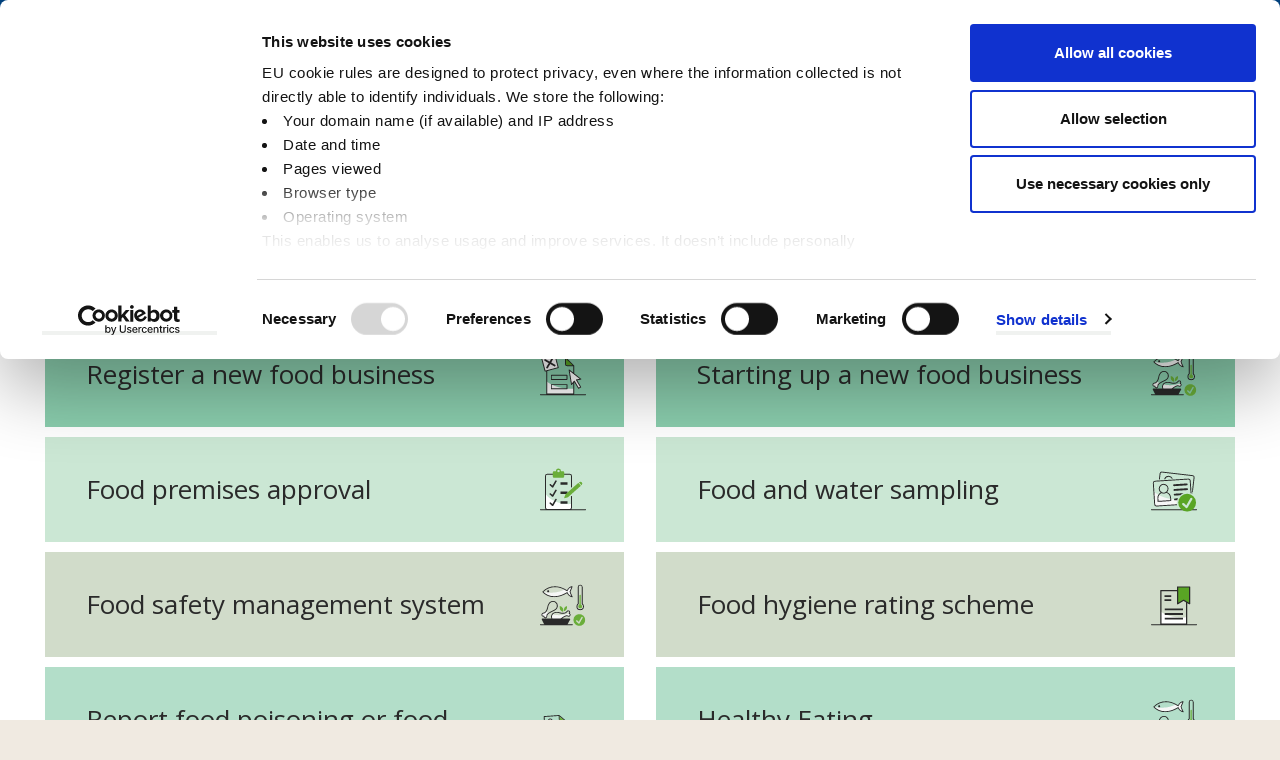

--- FILE ---
content_type: text/html; charset=UTF-8
request_url: https://www.cherwell.gov.uk/info/197/food-regulation-safety-and-advice
body_size: 6547
content:
<!DOCTYPE html>
<!--[if lt IE 7]>       <html class="no-js lt-ie10 lt-ie9 lt-ie8 lt-ie7" lang="en"> <![endif]-->
<!--[if IE 7]>          <html class="no-js lt-ie10 lt-ie9 lt-ie8" lang="en"> <![endif]-->
<!--[if IE 8]>          <html class="no-js lt-ie10 lt-ie9" lang="en"> <![endif]-->
<!--[if IE 9]>          <html class="no-js lt-ie10" lang="en"> <![endif]-->
<!--[if gt IE 9]><!-->  <html class="no-js" lang="en"> <!--<![endif]-->
    <head prefix="dcterms: http://purl.org/dc/terms">
        <meta charset="UTF-8">

        <!-- General site metadata -->
        <link rel="alternate" type="application/rss+xml" title="RSS" href="https://www.cherwell.gov.uk/rss/news">
        <link rel="search" type="application/opensearchdescription+xml" title="Cherwell District Council" href="https://www.cherwell.gov.uk/site/scripts/opensearch.php">
        <link rel="apple-touch-icon" sizes="57x57" href="//www.cherwell.gov.uk/images/favicons/apple-icon-57x57.png">
        <link rel="apple-touch-icon" sizes="60x60" href="//www.cherwell.gov.uk/images/favicons/apple-icon-60x60.png">
        <link rel="apple-touch-icon" sizes="72x72" href="//www.cherwell.gov.uk/images/favicons/apple-icon-72x72.png">
        <link rel="apple-touch-icon" sizes="76x76" href="//www.cherwell.gov.uk/images/favicons/apple-icon-76x76.png">
        <link rel="apple-touch-icon" sizes="114x114" href="//www.cherwell.gov.uk/images/favicons/apple-icon-114x114.png">
        <link rel="apple-touch-icon" sizes="120x120" href="//www.cherwell.gov.uk/images/favicons/apple-icon-120x120.png">
        <link rel="apple-touch-icon" sizes="144x144" href="//www.cherwell.gov.uk/images/favicons/apple-icon-144x144.png">
        <link rel="apple-touch-icon" sizes="152x152" href="//www.cherwell.gov.uk/images/favicons/apple-icon-152x152.png">
        <link rel="apple-touch-icon" sizes="180x180" href="//www.cherwell.gov.uk/images/favicons/apple-icon-180x180.png">
        <link rel="icon" type="image/png" sizes="192x192"  href="//www.cherwell.gov.uk/images/favicons/android-icon-192x192.png">
        <link rel="icon" type="image/png" sizes="32x32" href="//www.cherwell.gov.uk/images/favicons/favicon-32x32.png">
        <link rel="icon" type="image/png" sizes="96x96" href="//www.cherwell.gov.uk/images/favicons/favicon-96x96.png">
        <link rel="icon" type="image/png" sizes="16x16" href="//www.cherwell.gov.uk/images/favicons/favicon-16x16.png">
        <link rel="shortcut icon" href="//www.cherwell.gov.uk/images/favicons/favicon.ico">
        <link rel="manifest" href="//www.cherwell.gov.uk/images/favicons/manifest.json">
        <meta name="msapplication-TileColor" content="#ffffff">
        <meta name="msapplication-TileImage" content="//www.cherwell.gov.uk/images/favicons/ms-icon-144x144.png">

        <link href="https://fonts.googleapis.com/css?family=Open+Sans:400,700" rel="stylesheet">
        <link rel="stylesheet" type="text/css" href="//www.cherwell.gov.uk/site/dist/orbit.css">
        <!--[if lt IE 9]>
            <link href="//www.cherwell.gov.uk/site/dist/oldie.css" rel="stylesheet" type="text/css">
        <![endif]-->
                <link rel="stylesheet" type="text/css" href="//www.cherwell.gov.uk/widgets/css/standard-old_widget_styles.css?1497602100">
 <script id="Cookiebot" src="https://consent.cookiebot.com/uc.js" data-cbid="77dd1bf0-b17d-4963-a04d-ccd49724a35a" data-blockingmode="auto"></script>
<script>
  var _gaq = _gaq || [];
  _gaq.push(['_setAccount', 'UA-7444723-1']);
  _gaq.push(['_trackPageview']);

  (function() {
    var ga = document.createElement('script'); ga.type = 'text/javascript'; ga.async = true;
    ga.src = ('https:' == document.location.protocol ? 'https://ssl' : 'http://www') + '.google-analytics.com/ga.js';
    var s = document.getElementsByTagName('script')[0]; s.parentNode.insertBefore(ga, s);
  })();
</script>

<!-- Google tag (gtag.js) -->
<script async src="https://www.googletagmanager.com/gtag/js?id=G-ZKNRP2QC5Y"></script>
<script>
window.dataLayer = window.dataLayer || [];
function gtag(){dataLayer.push(arguments);}
gtag('js', new Date());

gtag('config', 'G-ZKNRP2QC5Y');
</script>

<script async src="//ads.counciladvertising.net/code/audienceplacement/media/public"></script>        <meta name="author" content="Cherwell District Council">
        <meta name="revisit-after" content="2 days">
        <meta name="viewport" content="width=device-width, initial-scale=1">
        <meta property="dcterms:creator" content="Cherwell District Council">
        <meta property="dcterms:coverage" content="Banbury, Oxfordshire, United Kingdom">
        <meta property="dcterms:format" content="text/html">
        <meta property="dcterms:identifier" content="https://www.cherwell.gov.uk/info/197/food-regulation-safety-and-advice">
        <meta property="dcterms:language" content="en">
        <meta property="dcterms:publisher" content="Cherwell District Council">
        <meta property="dcterms:rightsHolder" content="Copyright Cherwell District Council">
        <meta name="ROBOTS" content="INDEX,FOLLOW" >

        <meta property="dcterms:description" content="Regulation and advice for those thinking of setting up a food business in South Northamptonshire">
        <meta property="dcterms:subject" content="Cherwell District Council, CDC, planning, recycling, housing, democracy, leisure, culture, business, benefits, licensing, local government, Banbury, Bicester, Kidlington">
        <meta property="dcterms:title" content="Cherwell District Council online information | Business | Food regulation, safety and advice">
        <meta name="description" content="Regulation and advice for those thinking of setting up a food business in South Northamptonshire">
        <meta name="keywords" content="Cherwell District Council, CDC, planning, recycling, housing, democracy, leisure, culture, business, benefits, licensing, local government, Banbury, Bicester, Kidlington">
<script src="//www.cherwell.gov.uk/site/javascript/swfobject.js"></script>
<script src="//www.cherwell.gov.uk/site/javascript/libs/modernizr-custom.min.js"></script>

<!-- Grunticon -->
<script>!function(){function e(e,n,t){"use strict";var o=window.document.createElement("link"),r=n||window.document.getElementsByTagName("script")[0],a=window.document.styleSheets;return o.rel="stylesheet",o.href=e,o.media="only x",r.parentNode.insertBefore(o,r),o.onloadcssdefined=function(e){for(var n,t=0;t<a.length;t++)a[t].href&&a[t].href===o.href&&(n=!0);n?e():setTimeout(function(){o.onloadcssdefined(e)})},o.onloadcssdefined(function(){o.media=t||"all"}),o}function n(e,n){e.onload=function(){e.onload=null,n&&n.call(e)},"isApplicationInstalled"in navigator&&"onloadcssdefined"in e&&e.onloadcssdefined(n)}!function(t){var o=function(r,a){"use strict";if(r&&3===r.length){var i=t.navigator,c=t.document,s=t.Image,d=!(!c.createElementNS||!c.createElementNS("http://www.w3.org/2000/svg","svg").createSVGRect||!c.implementation.hasFeature("http://www.w3.org/TR/SVG11/feature#Image","1.1")||t.opera&&-1===i.userAgent.indexOf("Chrome")||-1!==i.userAgent.indexOf("Series40")),l=new s;l.onerror=function(){o.method="png",o.href=r[2],e(r[2])},l.onload=function(){var t=1===l.width&&1===l.height,i=r[t&&d?0:t?1:2];t&&d?o.method="svg":t?o.method="datapng":o.method="png",o.href=i,n(e(i),a)},l.src="[data-uri]",c.documentElement.className+=" grunticon"}};o.loadCSS=e,o.onloadCSS=n,t.grunticon=o}(this),function(e,n){"use strict";var t=n.document,o="grunticon:",r=function(e){if(t.attachEvent?"complete"===t.readyState:"loading"!==t.readyState)e();else{var n=!1;t.addEventListener("readystatechange",function(){n||(n=!0,e())},!1)}},a=function(e){return n.document.querySelector('link[href$="'+e+'"]')},i=function(e){var n,t,r,a,i,c,s={};if(n=e.sheet,!n)return s;t=n.cssRules?n.cssRules:n.rules;for(var d=0;d<t.length;d++)r=t[d].cssText,a=o+t[d].selectorText,i=r.split(");")[0].match(/US\-ASCII\,([^"']+)/),i&&i[1]&&(c=decodeURIComponent(i[1]),s[a]=c);return s},c=function(e){var n,r,a,i;a="data-grunticon-embed";for(var c in e){i=c.slice(o.length);try{n=t.querySelectorAll(i)}catch(s){continue}r=[];for(var d=0;d<n.length;d++)null!==n[d].getAttribute(a)&&r.push(n[d]);if(r.length)for(d=0;d<r.length;d++)r[d].innerHTML=e[c],r[d].style.backgroundImage="none",r[d].removeAttribute(a)}return r},s=function(n){"svg"===e.method&&r(function(){c(i(a(e.href))),"function"==typeof n&&n()})};e.embedIcons=c,e.getCSS=a,e.getIcons=i,e.ready=r,e.svgLoadedCallback=s,e.embedSVG=s}(grunticon,this)}();grunticon(["//www.cherwell.gov.uk/site/dist/icons/UI/icons.data.svg.css", "//www.cherwell.gov.uk/site/dist/icons/UI/icons.data.png.css", "//www.cherwell.gov.uk/site/dist/icons/UI/icons.fallback.css"], grunticon.svgLoadedCallback);</script>
<noscript><link rel="stylesheet" href="//www.cherwell.gov.uk/site/dist/icons/UI/icons.fallback.css"></noscript>
        <title>Food regulation, safety and advice | Cherwell District Council</title>
    </head>
    <body id="site-body" class="off-canvas-body one-column" data-site-scrolled="0" data-site-search-open="false"><div class="trianglify trianglify--page-heading"><canvas id="trianglify__canvas--1" class="trianglify__canvas"></canvas><canvas id="trianglify__canvas--2" class="trianglify__canvas trianglify__canvas--flipped"></canvas></div>
        <nav aria-label="Quick Skip Links">
            <ul class="skip-links list">
                <li class="list__item"><a class="skip-links__link" id="skip-to-content-link" href="#content" rel="nofollow" tabindex="1">Skip to content</a></li>
                <li class="list__item"><a class="skip-links__link" id="skip-to-nav-link" href="#site-navigation" rel="nofollow" tabindex="2">Skip to main navigation</a></li>
            </ul>
        </nav>
        <header class="site-header site-header--scrolled" id="top" aria-label="Site Header">
            <div class="container site-header__container">
                <div class="site-header__banner">
                    <div class="identity">
                        <a href="https://www.cherwell.gov.uk" class="identity__link" tabindex="3" title="Cherwell District Council Home Page">
                            <picture>
                                <source srcset="//www.cherwell.gov.uk/images/portrait-logo-white.svg" media="screen and (max-width: 599px)">
                                <img src="//www.cherwell.gov.uk/site/images/landscape-logo-white-crest.svg" class="identity__logo identity__logo--with-crest" alt="Logo: Cherwell District Council" />
                            </picture>
                            <img class="identity__print-fallback-img" src="https://www.cherwell.gov.uk/site/images/landscape-logo-black-crest.png" alt="Logo for print: Cherwell District Council" aria-hidden="true">
                        </a>
                    </div>
                    <div class="site-header__buttons">
                        <button class="button site-header__search-button" data-a11y-toggle="site-search" tabindex="6">
                            <span class="icon icon--inline icon-search-white"></span>
                            <span class="button__text button__text--search">Search</span>
                            <span class="icon icon--inline icon-close-white"></span>
                        </button>
                        <a href="#site-navigation" class="button site-header__menu-button hamburger" data-a11y-toggle="site-main" data-offcanvas-move="left" tabindex="7">
                            <span class="hamburger__icon"></span>
                            <span class="hamburger__text hamburger__text--menu"><span class="visually-hidden">Open Site Navigation </span>Menu</span>
                            <span class="icon icon--inline icon-close-white"></span>
                            <span class="hamburger__text hamburger__text--close" aria-hidden="true">Close <span class="visually-hidden"> Site Navigation Menu </span></span>
                        </a>
                    </div>
                </div>
                                    <div class="site-header__account">
                        <a class="site-header__account-link" href="https://forms.cherwell.gov.uk/myaccount"><span class="icon icon-account-white"></span> My Account</a>
                    </div>
                                <div id="site-search" class="site-search">
                    <form class="form form--append site-search__form" action="https://www.cherwell.gov.uk/site-search/results/" method="get">
                        <div class="form__control form__control--search">
                            <label class="form__label" for="site-search__input">Search this site</label>
                            <div class="form__append-group">
                                <input class="form__field" type="search" size="18" maxlength="40" name="q" placeholder="Search this site" id="site-search__input" tabindex="4">
                                <button class="button button--icon" type="submit" tabindex="5">
                                    <span class="icon icon-search"></span>
                                    <span class="visually-hidden">Search</span>
                                </button>
                            </div>
                        </div>
                    </form>
                </div>
            </div>
        </header>

        <div class="offcanvas-wrapper">
            <button class="offcanvas-overlay" data-a11y-toggle="site-main" aria-hidden="true" tabindex="-1"><span class="visually-hidden">Close menu</span></button>
            <main id="site-main" class="site-main" data-a11y-toggle-open>
                <nav class="top-tasks-nav" aria-label="Top Tasks Navigation">
                    <ul class="list top-tasks-nav__list"><li class="list__item">
                            <a href="/pay" class="list__link">
                                <span class="top-tasks-nav__flex-wrapper">
                                    <span class="icon icon-toptasks--pay"></span>
                                    Pay
                                </span>
                            </a>
                        </li><li class="list__item">
                            <a href="/apply" class="list__link">
                                <span class="top-tasks-nav__flex-wrapper">
                                    <span class="icon icon-toptasks--apply"></span>
                                    Apply
                                </span>
                            </a>
                        </li><li class="list__item">
                            <a href="/report" class="list__link">
                                <span class="top-tasks-nav__flex-wrapper">
                                    <span class="icon icon-toptasks--report"></span>
                                    Report
                                </span>
                            </a>
                        </li><li class="list__item">
                            <a href="/book" class="list__link">
                                <span class="top-tasks-nav__flex-wrapper">
                                    <span class="icon icon-toptasks--book"></span>
                                    Book
                                </span>
                            </a>
                        </li></ul>
                </nav>
                <header class="page-heading" aria-label="Page Heading">
                    <div class="container">
                        <h1 class="page-heading__title">Food regulation, safety and advice</h1>
                    </div>
                </header>
                <div class="site-main__content">
<!-- googleoff: all -->
                    <nav class="breadcrumb" aria-label="Breadcrumb Navigation">
                        <div class="container">
                            <span class="breadcrumb__prefix">You are here:</span>
                            <ol class="list list--breadcrumb">
                            <li class="list__item">
	                <a href="https://www.cherwell.gov.uk" rel="home">Home</a>
                </li>
                <li class="list__item">
                    <a href="https://www.cherwell.gov.uk/info/4/business">Business</a>
                </li>
			    <li class="list__item">
			        <span>Food regulation, safety and advice</span>
                </li>
                            </ol>
                        </div>
                    </nav>
<!-- googleon: all -->
                    <div class="site-main__inner">
                        <div class="site-content">
                            <div id="content" class="page-content" tabindex="-1">
        <div class="container">
                    <div class="widget-row">
                                            <div class="widget-width widget-width--100 widget-width--large">

                                <div class="widget widget--block-links" data-widgetId="997">
                                    <div class="block-links">
        <ul class="list block-links__list"><li class="list__item"><a class="button button--septenary" href="https://www.cherwell.gov.uk/info/197/food-regulation-safety-and-advice/187/register-a-new-food-business">
            Register a new food business<picture class="icon">
                  <source class="block-links__image" srcset="//www.cherwell.gov.uk/site/dist/icons/services/svg/services--register-to-vote.svg" type="image/svg+xml">
                  <img class="block-links__image" src="//www.cherwell.gov.uk/site/dist/icons/services/png/services--register-to-vote.png" alt="Icon: Register a new food business" />
            </picture></a></li><li class="list__item"><a class="button button--septenary" href="https://www.cherwell.gov.uk/info/197/food-regulation-safety-and-advice/192/starting-up-a-new-food-business">
            Starting up a new food business<picture class="icon">
                  <source class="block-links__image" srcset="//www.cherwell.gov.uk/site/dist/icons/services/svg/services--food-hygiene.svg" type="image/svg+xml">
                  <img class="block-links__image" src="//www.cherwell.gov.uk/site/dist/icons/services/png/services--food-hygiene.png" alt="Icon: Starting up a new food business" />
            </picture></a></li><li class="list__item"><a class="button button--senary" href="https://www.cherwell.gov.uk/info/197/food-regulation-safety-and-advice/186/food-premises-approval">
            Food premises approval<picture class="icon">
                  <source class="block-links__image" srcset="//www.cherwell.gov.uk/site/dist/icons/services/svg/services--annual-canvas.svg" type="image/svg+xml">
                  <img class="block-links__image" src="//www.cherwell.gov.uk/site/dist/icons/services/png/services--annual-canvas.png" alt="Icon: Food premises approval" />
            </picture></a></li><li class="list__item"><a class="button button--senary" href="https://www.cherwell.gov.uk/info/197/food-regulation-safety-and-advice/418/food-and-water-sampling">
            Food and water sampling<picture class="icon">
                  <source class="block-links__image" srcset="//www.cherwell.gov.uk/site/dist/icons/services/svg/services--licensing.svg" type="image/svg+xml">
                  <img class="block-links__image" src="//www.cherwell.gov.uk/site/dist/icons/services/png/services--licensing.png" alt="Icon: Food and water sampling" />
            </picture></a></li><li class="list__item"><a class="button button--quinary" href="https://www.cherwell.gov.uk/info/197/food-regulation-safety-and-advice/419/food-safety">
            Food safety management system<picture class="icon">
                  <source class="block-links__image" srcset="//www.cherwell.gov.uk/site/dist/icons/services/svg/services--food-hygiene.svg" type="image/svg+xml">
                  <img class="block-links__image" src="//www.cherwell.gov.uk/site/dist/icons/services/png/services--food-hygiene.png" alt="Icon: Food safety management system" />
            </picture></a></li><li class="list__item"><a class="button button--quinary" href="https://www.cherwell.gov.uk/food-rating-hygiene-scheme">
            Food hygiene rating scheme<picture class="icon">
                  <source class="block-links__image" srcset="//www.cherwell.gov.uk/site/dist/icons/services/svg/services--certificate.svg" type="image/svg+xml">
                  <img class="block-links__image" src="//www.cherwell.gov.uk/site/dist/icons/services/png/services--certificate.png" alt="Icon: Food hygiene rating scheme" />
            </picture></a></li><li class="list__item"><a class="button button--quaternary" href="https://www.cherwell.gov.uk/info/197/food-regulation-and-advice/416/report-food-poisoning">
            Report food poisoning or food hygiene<picture class="icon">
                  <source class="block-links__image" srcset="//www.cherwell.gov.uk/site/dist/icons/services/svg/services--job-clubs.svg" type="image/svg+xml">
                  <img class="block-links__image" src="//www.cherwell.gov.uk/site/dist/icons/services/png/services--job-clubs.png" alt="Icon: Report food poisoning or food hygiene" />
            </picture></a></li><li class="list__item"><a class="button button--quaternary" href="https://www.cherwell.gov.uk/info/197/food-regulation-safety-and-advice/190/healthy-eating">
            Healthy Eating<picture class="icon">
                  <source class="block-links__image" srcset="//www.cherwell.gov.uk/site/dist/icons/services/svg/services--food-hygiene.svg" type="image/svg+xml">
                  <img class="block-links__image" src="//www.cherwell.gov.uk/site/dist/icons/services/png/services--food-hygiene.png" alt="Icon: Healthy Eating" />
            </picture></a></li></ul>
</div>
                                </div>

                            </div>
                                        </div>
                </div>
                <div class="container">
                    <div class="widget-row">
                                            <div class="widget-width widget-width--50 widget-width--medium">

                                <div class="widget widget--navigation" data-widgetId="23">
                                        <h2 class="widget__heading">Food safety</h2>
    <ul class="list list--navigation">
        <li class="list__item">
            <a class="list__link" href="https://www.food.gov.uk/business-industry/allergy-guide">Allergens and food&nbsp;intolerance</a>
        </li>
    </ul>
                                </div>

                            </div>
                                        </div>
                </div>
                                    </div>
                        </div>
        <div class="supplements supplements--secondary">
            
        </div>
                    </div>
            </div>
        </main>

        <nav id="site-navigation" class="site-navigation" aria-label="Main Site Navigation">
            <ul class="list site-navigation__list">
                                    <li class="list__item">
                        <a class="list__link" href="https://www.cherwell.gov.uk/Business" aria-label="Business category">Business</a>
                    </li>
                                    <li class="list__item">
                        <a class="list__link" href="https://www.cherwell.gov.uk/info/244/business-waste-collection-service" aria-label="Business waste services category">Business waste services</a>
                    </li>
                                    <li class="list__item">
                        <a class="list__link" href="https://www.cherwell.gov.uk/info/260/bicester-garden-town" aria-label="Bicester Garden Town category">Bicester Garden Town</a>
                    </li>
                                    <li class="list__item">
                        <a class="list__link" href="https://www.cherwell.gov.uk/homepage/24/community-services" aria-label="Communities category">Communities</a>
                    </li>
                                    <li class="list__item">
                        <a class="list__link" href="https://www.cherwell.gov.uk/info/25/council-tax" aria-label="Council Tax category">Council Tax</a>
                    </li>
                                    <li class="list__item">
                        <a class="list__link" href="https://www.cherwell.gov.uk/elections" aria-label="Elections category">Elections</a>
                    </li>
                                    <li class="list__item">
                        <a class="list__link" href="https://www.cherwell.gov.uk/EHSense" aria-label="EH Sense regulatory service category">EH Sense regulatory service</a>
                    </li>
                                    <li class="list__item">
                        <a class="list__link" href="https://www.cherwell.gov.uk/environment" aria-label="Environment category">Environment</a>
                    </li>
                                    <li class="list__item">
                        <a class="list__link" href="https://www.cherwell.gov.uk/info/189/performance/346/have-your-say" aria-label="Have your say category">Have your say</a>
                    </li>
                                    <li class="list__item">
                        <a class="list__link" href="https://www.cherwell.gov.uk/housing" aria-label="Housing category">Housing</a>
                    </li>
                                    <li class="list__item">
                        <a class="list__link" href="https://www.cherwell.gov.uk/housing-benefits" aria-label="Housing Benefits  category">Housing Benefits </a>
                    </li>
                                    <li class="list__item">
                        <a class="list__link" href="https://www.cherwell.gov.uk/homepage/12/jobs" aria-label="Jobs category">Jobs</a>
                    </li>
                                    <li class="list__item">
                        <a class="list__link" href="https://www.cherwell.gov.uk/leisure-and-culture" aria-label="Leisure and Culture category">Leisure and Culture</a>
                    </li>
                                    <li class="list__item">
                        <a class="list__link" href="https://www.cherwell.gov.uk/info/26/licensing" aria-label="Licensing category">Licensing</a>
                    </li>
                                    <li class="list__item">
                        <a class="list__link" href="https://www.cherwell.gov.uk/news" aria-label="News category">News</a>
                    </li>
                                    <li class="list__item">
                        <a class="list__link" href="https://www.cherwell.gov.uk/Parking" aria-label="Parking category">Parking</a>
                    </li>
                                    <li class="list__item">
                        <a class="list__link" href="https://www.cherwell.gov.uk/info/9/planning_and_building" aria-label="Planning and Building  category">Planning and Building </a>
                    </li>
                                    <li class="list__item">
                        <a class="list__link" href="https://www.cherwell.gov.uk/info/10/rubbish-and-recycling" aria-label="Rubbish and Recycling category">Rubbish and Recycling</a>
                    </li>
                                    <li class="list__item">
                        <a class="list__link" href="https://www.cherwell.gov.uk/your-council" aria-label="Your Council category">Your Council</a>
                    </li>
                                                    <li class="list__item list__item--account">
                        <a class="list__link" href="https://forms.cherwell.gov.uk/myaccount"><span class="icon icon-account-white"></span> My Account</a>
                    </li>
                            </ul>
        </nav>
<!-- googleoff: index -->
        <footer class="site-footer">
            <div class="site-footer__stripe">
                <div class="container container--wide">
                    <div class="site-footer__contact"><h2 class="site-footer__heading">Follow us</h2><ul class="list site-footer__contact-list site-footer__contact-list--social"><li class="list__item">
                                <a class="list__link list__link--facebook" href="https://www.facebook.com/cherwelldistrictcouncil" rel="nofollow" title="Find us on Facebook">
                                    <span class="icon icon-social icon-social--facebook"></span>
                                    <span class="icon-fallback">Facebook</span>
                                </a></li><li class="list__item">
                                <a class="list__link list__link--instagram" href="https://www.instagram.com/cherwelldistrictcouncil" rel="nofollow" title="Follow us on Instagram">
                                    <span class="icon icon-social icon-social--instagram"></span>
                                    <span class="icon-fallback">Instagram</span>
                                </a></li><li class="list__item">
                                <a class="list__link list__link--twitter" href="https://www.twitter.com/CherwellCouncil" rel="nofollow" title="Follow us on X (formerly Twitter)">
                                    <span class="icon icon-social icon-social--twitter"></span>
                                    <span class="icon-fallback">X (formerly Twitter)</span>
                                </a></li><li class="list__item">
                                <a class="list__link list__link--linkedin" href="https://www.linkedin.com/company/cherwell-district-council/" rel="nofollow" title="Follow us on Linkedin">
                                    <span class="icon icon-social icon-social--linkedin"></span>
                                    <span class="icon-fallback">Linkedin</span>
                                </a></li><li class="list__item">
                                <a class="list__link list__link--nextdoor" href="https://nextdoor.co.uk/pages/cherwell-council" rel="nofollow" title="Follow us on Nextdoor">
                                    <span class="icon icon-social icon-social--nextdoor"></span>
                                    <span class="icon-fallback">Nextdoor</span>
                                </a></li></ul><a class="contact-link" href="https://www.cherwell.gov.uk/info/5/your-council/478/contact-us" title="Contact us"><h2 class="contact-link__heading">Contact us</h2><span class="icon icon-contact icon-contact--telephone"></span><span class="icon icon-contact icon-contact--email"></span></a>
                    </div>
                    <a class="site-footer__sign-video-logo" href="https://main.signvideo.me/app/8/10023">
                        <span class="icon icon-sign-video-logo"></span>
                        <span class="visually-hidden">Sign Video</span>
                    </a>
                </div>
            </div>
            <div class="container">

                <div class="site-footer__logo">
                    <a class="identity__link" href="https://www.cherwell.gov.uk" title="Cherwell District Council Home Page">
                        <picture>
                            <img class="identity__logo identity__logo--with-crest" src="//www.cherwell.gov.uk/images/crest-white.svg" alt="Logo: Cherwell District Council" />
                        </picture>
                    </a>
                </div>

                <nav class="site-footer__links" aria-label="Footer Links">
                    <ul class="list list--site-footer">
                                                    <li class="list__item"><a class="list__link" href="https://www.cherwell.gov.uk/accessibility">Accessibility</a></li>
                                                    <li class="list__item"><a class="list__link" href="https://www.cherwell.gov.uk/info/5/your-council/367/privacy-and-cookies">Privacy and cookies</a></li>
                                                    <li class="list__item"><a class="list__link" href="https://www.cherwell.gov.uk/site-map">Site map</a></li>
                                                    <li class="list__item"><a class="list__link" href="https://www.cherwell.gov.uk/info/5/your-council/368/terms-and-disclaimer">Terms and disclaimer</a></li>
                                            </ul>
                </nav>

                <p class="site-footer__rights">2025 &copy; Cherwell District Council 39 Castle Quay, Banbury, OX16 5FD</p>
                <section class="site-footer__suppliers" aria-labelledby="site-footer__suppliers-title">
                    <h2 id="site-footer__suppliers-title" class="visually-hidden">Suppliers</h2>
                    <p class="suppliers__content">
                        <a class="suppliers__link suppliers__link--powered-by" href="https://www.jadu.net">Designed and Powered by <strong>Jadu</strong></a>.
                    </p>
                </section>
            </div>
        </footer>
<!-- googleon: index -->
    </div>
        <script src="//ajax.googleapis.com/ajax/libs/jquery/1.12.4/jquery.min.js"></script>
        <script>window.jQuery || document.write('<script src="//www.cherwell.gov.uk/site/dist/libs/jquery.min.js"><\/script>')</script>
        <script src="//www.cherwell.gov.uk/site/dist/orbit.js"></script>
        <script src="//www.cherwell.gov.uk/site/javascript/almond.min.js"></script>
        <script src="//www.cherwell.gov.uk/site/javascript/util.min.js"></script>
    </body>
</html>


--- FILE ---
content_type: text/css
request_url: https://www.cherwell.gov.uk/site/dist/orbit.css
body_size: 34947
content:
@keyframes throb{0%{opacity:1}50%{opacity:0}100%{opacity:1}}html{font-family:sans-serif;-ms-text-size-adjust:100%;-webkit-text-size-adjust:100%}body{margin:0}article,aside,details,figcaption,figure,footer,header,hgroup,main,menu,nav,section,summary{display:block}audio,canvas,progress,video{display:inline-block;vertical-align:baseline}audio:not([controls]){display:none;height:0}[hidden],template{display:none}a{background-color:transparent}a:active,a:hover{outline:0}abbr[title]{border-bottom:1px dotted}b,strong{font-weight:bold}dfn{font-style:italic}h1,.h1{font-size:2em;margin:0.67em 0}mark{background:#ff0;color:#000}small{font-size:80%}sub,sup{font-size:75%;line-height:0;position:relative;vertical-align:baseline}sup{top:-0.5em}sub{bottom:-0.25em}img{border:0}svg:not(:root){overflow:hidden}figure{margin:1em 40px}hr{box-sizing:content-box;height:0}pre{overflow:auto}code,kbd,pre,samp{font-family:monospace, monospace;font-size:1em}button,input,optgroup,select,textarea{color:inherit;font:inherit;margin:0}button{overflow:visible}button,select{text-transform:none}button,html input[type="button"],input[type="reset"],input[type="submit"]{-webkit-appearance:button;cursor:pointer}button[disabled],html input[disabled]{cursor:default}button::-moz-focus-inner,input::-moz-focus-inner{border:0;padding:0}input{line-height:normal}input[type="checkbox"],input[type="radio"]{box-sizing:border-box;padding:0}input[type="number"]::-webkit-inner-spin-button,input[type="number"]::-webkit-outer-spin-button{height:auto}input[type="search"]{-webkit-appearance:textfield;box-sizing:content-box}input[type="search"]::-webkit-search-cancel-button,input[type="search"]::-webkit-search-decoration{-webkit-appearance:none}fieldset{border:1px solid #c0c0c0;margin:0 2px;padding:0.35em 0.625em 0.75em}legend{border:0;padding:0}textarea{overflow:auto}optgroup{font-weight:bold}table{border-collapse:collapse;border-spacing:0}td,th{padding:0}html{font:1em / 1.5 "Open Sans",arial,sans-serif;min-height:100%;overflow-y:scroll}html,body{background-color:#f0eae1;color:#2a2a2a;max-width:100%;min-width:320px;overflow-x:hidden;width:100%}body{padding-top:7.5rem}@media screen and (max-width: 599px){body{transition:padding-top .4s}body[data-site-search-open="true"]{padding-top:10.8125rem}}@media screen and (min-width: 600px){body{padding-top:9rem}}.site-main{position:relative}@media screen and (max-width: 599px){.site-main{transition:padding-top .4s}}.site-main[aria-hidden='true']{overflow:hidden;position:fixed;right:0;top:0;width:100vw}.off-canvas--move-left.scrollbars--on .site-main{padding-left:15px}@media all and (-ms-high-contrast: none){.off-canvas--move-left.scrollbars--on .site-main{padding-left:0}}.site-main__content{background-color:#fff;padding-bottom:3rem;position:relative;z-index:1}@media screen and (min-width: 600px) and (max-width: 1279px){.site-main__content{padding:0 .5rem 3rem}}.home-page .site-main__content{padding-bottom:0}.site-main__content--transparent{background-color:transparent}@media screen and (min-width: 600px) and (max-width: 1279px){.site-main__content--transparent{padding:0 0 3rem}}.site-main__content--transparent .widget-row{background-color:#fff;margin:0;padding-top:3rem}.site-main__content--transparent .widget-row:last-of-type:not(.widget-row--my-neighbourhood){padding-bottom:4.5rem}@media screen and (min-width: 600px) and (max-width: 1279px){.site-main__content--transparent .widget-row--full-width{padding:1.5rem}}.site-main__content--transparent .widget-row--flush{padding:0}.site-main__content--transparent .widget-row--transparent{background-color:transparent}@media screen and (max-width: 599px){.site-main__content--transparent .page-content .container{padding:0 1.5rem}}.one-column .site-main__inner{padding-left:0 !important;padding-right:0 !important;max-width:100% !important}@media screen and (max-width: 959px){.flexbox .two-column .site-main__inner{display:-ms-flexbox;display:flex;-ms-flex-direction:column;flex-direction:column}.flexbox .two-column .site-main__inner>div{width:100%}.flexbox .two-column .site-main__inner .sidebar--secondary{margin-top:0;-ms-flex-order:1;order:1}.flexbox .two-column .site-main__inner .supplements--tertiary{-ms-flex-order:2;order:2}}*,*::before,*::after{box-sizing:border-box}blockquote,dl,dd,ol,ul,h1,.h1,h2,.h2,h3,.bin-collection-results__collection-day,.h3,h4,.h4,.calendar__heading,h5,.h5,h6,.h6,p,pre,fieldset,hr{margin:0}fieldset,ol,ul{padding:0}iframe,fieldset{border:0}li>ul,li>ol{margin-bottom:0}[tabindex="-1"]:focus{outline:none !important}img{font-style:italic;max-width:100%}img[width],img[height]{max-width:none}hgroup,.hgroup,ul,ol,dl,blockquote,p,pre,address,table,form{margin:.75rem 0 1.5rem}ul,ol,dd{margin-left:24px}code{line-height:1}pre{margin-top:0;-moz-tab-size:2;-o-tab-size:2;tab-size:2}pre+p{margin-top:1.5rem}.off-canvas-body .offcanvas-wrapper{overflow:hidden;position:relative;-ms-transform:translateX(0);transform:translateX(0);transition:transform .4s 0.2s;width:100%}.off-canvas-body.off-canvas--move-left{height:100vh;padding-top:0;transition:none}.off-canvas-body.off-canvas--move-left .site-navigation{min-height:100vh;position:static;-ms-transform:translateX(100vw);transform:translateX(100vw)}.off-canvas-body.off-canvas--move-left .trianglify__canvas--flipped{animation:none}.off-canvas-body.off-canvas--move-left .site-main{height:100%;min-height:100vh}@media all and (-ms-high-contrast: none) and (min-width: 600px){.off-canvas-body.off-canvas--move-left .site-main{-ms-transform:translateX(-400px);transform:translateX(-400px);transition:transform .4s 0.2s}}@media all and (-ms-high-contrast: none) and (min-width: 600px){.off-canvas-body.off-canvas--move-left .site-main .top-tasks-nav{padding-top:9rem}}@media all and (-ms-high-contrast: none) and (min-width: 1280px){.off-canvas-body.off-canvas--move-left .site-main .top-tasks-nav{padding-top:9.75rem}}.off-canvas-body.off-canvas--move-left .site-footer{display:none;left:0;position:fixed;top:100vh;width:100%}.off-canvas-body.off-canvas--move-left .offcanvas-wrapper{overflow:visible;-ms-transform:translateX(-88%);transform:translateX(-88%)}@media screen and (min-width: 600px){.off-canvas-body.off-canvas--move-left .offcanvas-wrapper{-ms-transform:translateX(-400px);transform:translateX(-400px)}}.off-canvas-body.off-canvas--move-left .trianglify--page-heading{max-width:88%}@media screen and (min-width: 600px){.off-canvas-body.off-canvas--move-left .trianglify--page-heading{max-width:calc(100% - 400px)}}@media all and (-ms-high-contrast: none) and (min-width: 600px){.off-canvas-body.off-canvas--move-left .trianglify--page-heading{max-width:100%}}.off-canvas-body .offcanvas-wrapper--delay-overflow{overflow:visible}.off-canvas-body .offcanvas-wrapper--delay-overflow .site-footer{left:0;position:fixed;width:100%}@media screen and (max-width: 599px){.off-canvas--move-left[data-site-search-open="true"] .site-main{padding-top:3.3125rem}}.off-canvas--move-left[data-site-search-open="true"] .site-main--search-already-open{transition:none}.off-canvas--delay-close{transition:none}.off-canvas--delay-close .site-main{transition:none}.offcanvas-overlay{background-color:#004380;border:0;border-top:1px solid #336999;cursor:default;display:block;height:0;left:0;opacity:0;padding:0;position:fixed;top:0;transition:opacity .4s;width:100%;z-index:2}@media screen and (min-width: 600px){.offcanvas-overlay{transition:opacity .4s,height .4s .4s}}.scrollbars--on .offcanvas-overlay{width:100vw}.offcanvas-overlay[aria-expanded='false']{cursor:pointer;height:100%;min-height:100vh;opacity:.4;transition:opacity .4s}.html__offcanvas--move-left.html__scrollbars--on{overflow-y:hidden}@media screen and (min-width: 600px){.scrollbars--on .offcanvas-wrapper{margin-right:-15px}}@media all and (-ms-high-contrast: none) and (min-width: 600px){.scrollbars--on .offcanvas-wrapper{margin-right:-17px}}.scrollbars--on.off-canvas--move-left{width:100%}.scrollbars--on.off-canvas--move-left .trianglify,.scrollbars--on.off-canvas--move-left .site-navigation{margin-left:-15px}@media all and (-ms-high-contrast: none){.scrollbars--on.off-canvas--move-left .trianglify,.scrollbars--on.off-canvas--move-left .site-navigation{margin-left:-17px}}.scrollbars--on.off-canvas--move-left .offcanvas-overlay{-ms-transform:translateX(-15px);transform:translateX(-15px)}@media all and (-ms-high-contrast: none){.scrollbars--on.off-canvas--move-left .offcanvas-overlay{-ms-transform:translateX(-17px);transform:translateX(-17px)}}.scrollbars--on.off-canvas--delay-close{overflow-y:hidden}.giga{font-size:6rem;margin:.75rem 0}.mega{font-size:4.5rem;margin:.75rem 0}.kilo{font-size:3rem;margin:1.5rem 0 1rem}.alpha,h1,.h1{font-size:2.5rem;margin:.75rem 0 0}@media screen and (max-width: 759px){.alpha,h1,.h1{font-size:2.125rem;line-height:2.25rem}}.form--form-builder .form__heading,.beta,h2,.h2{font-size:1.875rem;margin:1.5rem 0}@media screen and (max-width: 759px){.form--form-builder .form__heading,.beta,h2,.h2{font-size:1.59375rem;line-height:1.6875rem}}@media screen and (min-width: 1020px){.form--form-builder .form__heading,.beta,h2,.h2{margin:3.75rem 0 2.25rem}}.listing__heading,.gamma,h3,.bin-collection-results__collection-day,.h3{font-size:1.625rem;margin:1.5rem 0 0}.alert__heading,.alert__subheading,.form__heading,.widget--my-account-api-links h3,.widget--my-account-api-links .bin-collection-results__collection-day,.widget--my-account-api-links .h3,.widget--myaccount-links h2,.widget--myaccount-links .h2,.widget--myaccount-my-address h3,.widget--myaccount-my-address .bin-collection-results__collection-day,.widget--myaccount-my-address .h3,.widget--my-account-paybridge-balance-lookup h2,.widget--my-account-paybridge-balance-lookup .h2,.widget--myaccount-direct-debits h2,.widget--myaccount-direct-debits .h2,.widget__heading,.boxed__heading,.callout__heading,.supplement__heading,.list__group-heading,.editor h2,.editor .h2,.delta,h4,.h4,.calendar__heading{font-size:1.375rem;margin:1.125rem 0 0}.alert__heading,.button--large,.button--large:visited,.data-table,table:not([class]),.widget--my-account-cxm-cases-verbose-table .my-cases__table,.my-cases__table,.editor table,.calendar--event-booking .calendar__table,.form--form-builder .table,.editor h3,.editor .bin-collection-results__collection-day,.editor .h3,.epsilon,h5,.h5{font-size:1.25rem;margin:.5rem 0 0}.form__label,.form__help,.my-cases__label,.form--form-builder .integrated-component label,.listing__subheading,.listing__summary,.editor h5,.editor .h5,.latest-news .latest-news__headline,.carousel__inner--right .carousel__header,.my-neighbourhood__heading,.bin-collection-tasks__day,.bin-collection-tasks__date,.zeta,h6,.h6{font-size:1.125rem;margin:.5rem 0 0}.file-upload__text,.data-table td,table:not([class]) td,.widget--my-account-cxm-cases-verbose-table .my-cases__table td,.my-cases__table td,.editor table td,.calendar--event-booking .calendar__table td,.form--form-builder .table td,.site-footer__heading,.contact-link__heading,.list--site-footer .list__link,.site-search__list,.top-tasks-nav__list,.help,.normalis{font-size:1rem;margin:.75rem 0 0}pre,.boxed__pre-heading,.progress-bar__info,.my-cases__label,.widget--what-s-new-on-site .date,.my-neighbourhood__text,.site-search__heading,.milli{font-size:.875rem;margin:.75rem 0 0}.micro{font-size:.75rem;margin:1rem 0 0}h1,.h1,h2,.h2,h3,.bin-collection-results__collection-day,.h3,h4,.h4,.calendar__heading,h5,.h5,h6,.h6{color:#333;font-family:"Open Sans",arial,sans-serif;font-weight:400}h4,.h4,.calendar__heading{font-weight:700}h5,.h5{font-weight:700}h6,.h6{font-weight:700}.h1{display:block}.h2{display:block}.bin-collection-results__collection-day,.h3{display:block}.h4{display:block}.h5{display:block}.h6{display:block}code{line-height:1}pre{margin-top:0;-moz-tab-size:2;-o-tab-size:2;tab-size:2}pre+p{margin-top:1.5rem}hr{background-color:#59a524;border:0;height:.3125rem;margin:3rem 0}strong,.bold{font-weight:700}.summary{border-bottom:.3125rem solid #59a524;color:#2a2a2a;font-size:1.125rem;margin:2.25rem 0;padding-bottom:1.5rem}.summary p:first-child{margin-top:0}.lead{font-size:1.125rem}/*! Flickity v2.3.0
https://flickity.metafizzy.co
---------------------------------------------- */.flickity-enabled{position:relative}.flickity-enabled:focus{outline:none}.flickity-viewport{overflow:hidden;position:relative;height:100%}.flickity-slider{position:absolute;width:100%;height:100%}.flickity-enabled.is-draggable{-webkit-tap-highlight-color:transparent;-webkit-user-select:none;-moz-user-select:none;-ms-user-select:none;user-select:none}.flickity-enabled.is-draggable .flickity-viewport{cursor:move;cursor:grab}.flickity-enabled.is-draggable .flickity-viewport.is-pointer-down{cursor:grabbing}.flickity-button{position:absolute;background:rgba(255,255,255,0.75);border:none;color:#333}.flickity-button:hover{background:white;cursor:pointer}.flickity-button:focus{outline:none;box-shadow:0 0 0 5px #19F}.flickity-button:active{opacity:0.6}.flickity-button:disabled{opacity:0.3;cursor:auto;pointer-events:none}.flickity-button-icon{fill:currentColor}.flickity-prev-next-button{top:50%;width:44px;height:44px;border-radius:50%;-ms-transform:translateY(-50%);transform:translateY(-50%)}.flickity-prev-next-button.previous{left:10px}.flickity-prev-next-button.next{right:10px}.flickity-rtl .flickity-prev-next-button.previous{left:auto;right:10px}.flickity-rtl .flickity-prev-next-button.next{right:auto;left:10px}.flickity-prev-next-button .flickity-button-icon{position:absolute;left:20%;top:20%;width:60%;height:60%}.flickity-page-dots{position:absolute;width:100%;bottom:-25px;padding:0;margin:0;list-style:none;text-align:center;line-height:1}.flickity-rtl .flickity-page-dots{direction:rtl}.flickity-page-dots .dot{display:inline-block;width:10px;height:10px;margin:0 8px;background:#333;border-radius:50%;opacity:0.25;cursor:pointer}.flickity-page-dots .dot.is-selected{opacity:1}.site-main__inner,.container{max-width:1190px;margin-left:auto;margin-right:auto;padding:0 1rem}.site-main__inner::after,.container::after{clear:both;content:'';display:table}.container--flush{padding-left:0;padding-right:0}.container--wide{max-width:1440px}.boxed,.callout,.styles998,.styles999,.supplement,.widget--my-account-api-links,.widget--my-account-directory-submissions,.widget--my-account-forms,.widget--my-account-links,.widget--my-account-paybridge-balance-lookup,.widget--my-account-payments,.widget--my-account-sign-in,.widget--my-account-signed-out-content,.widget--myaccount-cxm-cases-compact,.widget--myaccount-cxm-cases-verbose-list,.widget--myaccount-cxm-cases-verbose-table,.widget--myaccount-direct-debits,.widget--myaccount-form-submissions,.widget--myaccount-my-address,.widget--directory-search,.sidebar__section,.form--form-builder .form__instructions,.page-meta{background-color:#f0f2f0;border-color:#0f4e87;margin:1.5rem 0 2.25rem;padding:2rem}.boxed__form{background:none;border:0;box-shadow:none;margin:0;padding:0}.site-content .boxed:first-child,.site-content .callout:first-child,.site-content .styles998:first-child,.site-content .styles999:first-child,.site-content .supplement:first-child,.site-content .widget--my-account-api-links:first-child,.site-content .widget--my-account-directory-submissions:first-child,.site-content .widget--my-account-forms:first-child,.site-content .widget--my-account-links:first-child,.site-content .widget--my-account-paybridge-balance-lookup:first-child,.site-content .widget--my-account-payments:first-child,.site-content .widget--my-account-sign-in:first-child,.site-content .widget--my-account-signed-out-content:first-child,.site-content .widget--myaccount-cxm-cases-compact:first-child,.site-content .widget--myaccount-cxm-cases-verbose-list:first-child,.site-content .widget--myaccount-cxm-cases-verbose-table:first-child,.site-content .widget--myaccount-direct-debits:first-child,.site-content .widget--myaccount-form-submissions:first-child,.site-content .widget--myaccount-my-address:first-child,.site-content .widget--directory-search:first-child,.site-content .sidebar__section:first-child,.site-content .form--form-builder .form__instructions:first-child,.form--form-builder .site-content .form__instructions:first-child,.site-content .page-meta:first-child{margin-top:0}.widget-width .boxed,.widget-width .callout,.widget-width .styles998,.widget-width .styles999,.widget-width .supplement,.widget-width .widget--my-account-api-links,.widget-width .widget--my-account-directory-submissions,.widget-width .widget--my-account-forms,.widget-width .widget--my-account-links,.widget-width .widget--my-account-paybridge-balance-lookup,.widget-width .widget--my-account-payments,.widget-width .widget--my-account-sign-in,.widget-width .widget--my-account-signed-out-content,.widget-width .widget--myaccount-cxm-cases-compact,.widget-width .widget--myaccount-cxm-cases-verbose-list,.widget-width .widget--myaccount-cxm-cases-verbose-table,.widget-width .widget--myaccount-direct-debits,.widget-width .widget--myaccount-form-submissions,.widget-width .widget--myaccount-my-address,.widget-width .widget--directory-search,.widget-width .sidebar__section,.widget-width .form--form-builder .form__instructions,.form--form-builder .widget-width .form__instructions,.widget-width .page-meta{margin-top:0}.boxed>.boxed__list:last-child,.callout>.boxed__list:last-child,.styles998>.boxed__list:last-child,.styles999>.boxed__list:last-child,.supplement>.boxed__list:last-child,.widget--my-account-api-links>.boxed__list:last-child,.widget--my-account-directory-submissions>.boxed__list:last-child,.widget--my-account-forms>.boxed__list:last-child,.widget--my-account-links>.boxed__list:last-child,.widget--my-account-paybridge-balance-lookup>.boxed__list:last-child,.widget--my-account-payments>.boxed__list:last-child,.widget--my-account-sign-in>.boxed__list:last-child,.widget--my-account-signed-out-content>.boxed__list:last-child,.widget--myaccount-cxm-cases-compact>.boxed__list:last-child,.widget--myaccount-cxm-cases-verbose-list>.boxed__list:last-child,.widget--myaccount-cxm-cases-verbose-table>.boxed__list:last-child,.widget--myaccount-direct-debits>.boxed__list:last-child,.widget--myaccount-form-submissions>.boxed__list:last-child,.widget--myaccount-my-address>.boxed__list:last-child,.widget--directory-search>.boxed__list:last-child,.sidebar__section>.boxed__list:last-child,.form--form-builder .form__instructions>.boxed__list:last-child,.page-meta>.boxed__list:last-child{margin-bottom:.75rem}.alert__heading,.alert__subheading,.form__heading,.widget--my-account-api-links h3,.widget--my-account-api-links .bin-collection-results__collection-day,.widget--my-account-api-links .h3,.widget--myaccount-links h2,.widget--myaccount-links .h2,.widget--myaccount-my-address h3,.widget--myaccount-my-address .bin-collection-results__collection-day,.widget--myaccount-my-address .h3,.widget--my-account-paybridge-balance-lookup h2,.widget--my-account-paybridge-balance-lookup .h2,.widget--myaccount-direct-debits h2,.widget--myaccount-direct-debits .h2,.widget__heading,.boxed__heading,.callout__heading,.supplement__heading{color:#2a2a2a;font-family:"Open Sans",arial,sans-serif;font-weight:400;line-height:1.2;margin:0 0 1.5rem}.boxed__pre-heading{display:block;margin:0 0 .25rem}.boxed--flush{border:0;padding:0}.boxed--flush .form{margin-top:0}.boxed--clear{background:transparent;padding:0}@media screen and (max-width: 959px){.sidebar .boxed--clear{margin-top:2.25rem}}.sidebar .boxed--clear .boxed__heading,.sidebar .boxed--clear .callout__heading,.sidebar .boxed--clear .supplement__heading{margin-bottom:.75rem}.boxed--off-cream,.listing--featured,.supplement--further-info{background-color:#f0eae1}.boxed--off-cream a:not(.button):not(.download):not(.listing__link),.boxed--off-cream .list__link,.listing--featured a:not(.button):not(.download):not(.listing__link),.supplement--further-info a:not(.button):not(.download):not(.listing__link),.listing--featured .list__link,.supplement--further-info .list__link{transition:box-shadow .4s,color .4s}.boxed--off-cream a:not(.button):not(.download):not(.listing__link),.boxed--off-cream a:not(.button):not(.download):not(.listing__link):visited,.boxed--off-cream .list__link,.boxed--off-cream .list__link:visited,.listing--featured a:not(.button):not(.download):not(.listing__link),.supplement--further-info a:not(.button):not(.download):not(.listing__link),.listing--featured a:not(.button):not(.download):not(.listing__link):visited,.supplement--further-info a:not(.button):not(.download):not(.listing__link):visited,.listing--featured .list__link,.supplement--further-info .list__link,.listing--featured .list__link:visited,.supplement--further-info .list__link:visited{box-shadow:inset 0 -.1875rem 0 0 #f0eae1;color:#2a2a2a}.boxed--off-cream a:not(.button):not(.download):not(.listing__link):hover,.boxed--off-cream a:not(.button):not(.download):not(.listing__link):active,.boxed--off-cream a:not(.button):not(.download):not(.listing__link):focus,.boxed--off-cream .list__link:hover,.boxed--off-cream .list__link:active,.boxed--off-cream .list__link:focus,.listing--featured a:not(.button):not(.download):not(.listing__link):hover,.supplement--further-info a:not(.button):not(.download):not(.listing__link):hover,.listing--featured a:not(.button):not(.download):not(.listing__link):active,.supplement--further-info a:not(.button):not(.download):not(.listing__link):active,.listing--featured a:not(.button):not(.download):not(.listing__link):focus,.supplement--further-info a:not(.button):not(.download):not(.listing__link):focus,.listing--featured .list__link:hover,.supplement--further-info .list__link:hover,.listing--featured .list__link:active,.supplement--further-info .list__link:active,.listing--featured .list__link:focus,.supplement--further-info .list__link:focus{box-shadow:inset 0 -.1875rem 0 0 #59a524;color:#000}@media screen and (min-width: 960px){.sidebar .boxed--off-cream .form__control:first-child,.sidebar .listing--featured .form__control:first-child,.sidebar .supplement--further-info .form__control:first-child{padding-top:0}}.boxed--primary,.sidebar--primary .sidebar__section{border-color:#004380;color:#000}.boxed--secondary{border-color:#59a524;color:#000}.boxed--subtle .boxed__heading,.boxed--subtle .callout__heading,.boxed--subtle .supplement__heading{color:#2a2a2a}.boxed--subtle .list__link,.boxed--subtle .list__link:visited{color:#03315a}.boxed--subtle .list__link:hover,.boxed--subtle .list__link:active,.boxed--subtle .list__link:focus{color:#0f4e87}.alert{background-color:#fddd6f;border:#fddd6f solid .3125rem;color:#2a2a2a;margin:0 0 2rem;min-height:5.25rem;padding:.75rem 4.5rem .75rem .75rem;position:relative}@media screen and (max-width: 599px){.alert{background-color:#fddd6f}}@media screen and (min-width: 600px){.alert{border-right-width:4.75rem;min-height:4.4375rem;padding:1.5rem 1.5rem 1.25rem}}@media screen and (min-width: 1280px){.alert{margin:0 0 3rem}}.home-page .alert:first-child{margin-top:2.25rem}p+.alert,h3+.alert,.bin-collection-results__collection-day+.alert,.h3+.alert{margin-top:1.5rem}.alert .icon{bottom:0;height:3rem;margin:0 0 .75rem;position:absolute;right:.75rem;width:3rem}@media screen and (min-width: 600px){.alert .icon{margin:-1.5rem 0 .75rem;right:-3.875rem;top:50%}}@media screen and (min-width: 600px){.alert .icon-alert--information{margin-right:.75rem}}.alert>*:first-child{margin-top:0}.alert .button{margin-top:.5rem}@media screen and (max-width: 599px){.alert .button{width:100%}.alert .button:last-child{margin-bottom:.5rem}}.alert .button::after{content:none}@media screen and (max-width: 599px){.alert__heading{display:inline-block;margin-bottom:.5rem;vertical-align:middle}}.alert__subheading{display:block;font-size:1.125rem;margin:0}.alert__list{clear:both;margin-bottom:0;margin-top:.75rem}.alert__text{display:inline-block;float:left;margin-bottom:0;margin-top:.75rem}@media screen and (max-width: 599px){.alert__text{width:calc(100% - 3.625rem)}}@media screen and (min-width: 600px){.alert__text{display:block;float:none}}.alert__heading{color:#2a2a2a;display:block;width:100%}@media screen and (min-width: 600px){.alert__heading{margin:.125rem 0 .75rem}}@media screen and (max-width: 599px){.alert__heading:last-child{padding-bottom:.25rem}}@media screen and (max-width: 599px){.alert__list:last-child,.alert__text:last-child{padding-bottom:.75rem}}.alert__form{clear:both}@media screen and (max-width: 599px){.alert__form{background:#fff;margin:.75rem -.75rem 0;padding:.75rem}}.alert__link{box-shadow:none;display:inline-block;font-weight:700;margin-top:.75rem;padding:0;text-decoration:none}.alert__link,.alert__link:visited{color:#2a2a2a}.alert__link::after{background-size:contain;content:'';display:inline-block;height:.75rem;left:0;margin-left:.25rem;position:relative;top:.0625rem;transition:left .4s;width:.75rem}.alert__link:hover,.alert__link:focus,.alert__link:active{box-shadow:none;color:#000;text-decoration:underline}.alert__link:hover::after,.alert__link:focus::after,.alert__link:active::after{left:.375rem}.alert__link:focus{outline-offset:.5rem}.alert__text+.alert__text .alert__link{margin-top:0}.alert--information{padding-right:3rem}@media screen and (max-width: 599px){.alert--information .alert__text{width:100%}}.alert--information .alert__link:focus{outline:.125rem dotted #59a524}.alert--information .icon{right:0}@media screen and (min-width: 600px){.alert--information .icon{margin-right:.75rem}}.alert--success{background-color:#fff;border-color:#59a524}.alert--success .icon svg,.alert--success .icon svg path{fill:#59a524}@media screen and (min-width: 600px){.alert--success .icon svg,.alert--success .icon svg path{fill:#fff}}.alert--warning{background-color:#fff;border-color:#d6744f}.alert--warning .icon svg,.alert--warning .icon svg path{fill:#d6744f}@media screen and (min-width: 600px){.alert--warning .icon svg,.alert--warning .icon svg path{fill:#fff}}.alert--danger{background-color:#fff;border-color:#ed5526;padding-right:3rem}.alert--danger .icon{right:0}@media screen and (min-width: 600px){.alert--danger .icon{margin-right:.75rem}}.alert--danger .icon svg,.alert--danger .icon svg path{fill:#ed5526}@media screen and (min-width: 600px){.alert--danger .icon svg,.alert--danger .icon svg path{fill:#ed5526}}.callout__link{color:inherit;font-weight:bold;text-decoration:underline}.callout__link:hover,.callout__link:active,.callout__link:focus{text-decoration:none}.callout .image--thumbnail{float:right;margin:0 0 .75rem .375rem;width:25%}.callout--danger{border-color:#ed5526;color:#421405}.callout--disabled{border-color:#ccc;color:#666}.callout--feature{border-color:#333;color:#000}.callout--primary{border-color:#004380;color:#000}.callout--success{border-color:#59a524;color:#000}.callout--warning{border-color:#d6744f;color:#482011}.icon{background-position:center;background-size:contain;display:block;height:2rem;width:2rem}.icon svg{max-height:100%;max-width:100%}.icon--inline{display:inline-block;margin-top:-.1875rem;vertical-align:middle}.js .icon--embeded{width:auto}.icon--small{height:1.5rem;width:1.5rem}.icon--small.icon--inline{margin-top:-.3rem}.icon--small svg{height:100%;width:100%}.icon--large{height:3rem;width:3rem}.icon--large svg{height:100%;width:100%}blockquote{color:#03315a;font-size:1.25rem;font-style:normal;font-weight:700;line-height:1.25;margin-bottom:3rem;padding:1.5rem 1.5rem 0 3rem;position:relative}blockquote::before{color:#59a524;content:'“';display:block;font-family:arial, sans-serif;font-size:5rem;height:3rem;left:0;line-height:25px;position:absolute;top:2.5rem;width:2.25rem}blockquote p{border-bottom:.3125rem solid #f0f2f0;padding-bottom:1.5rem}blockquote cite{color:#0f4e87;display:block;font-size:1rem;font-style:normal;line-height:1.5;margin-top:1.5rem;padding-right:3rem}a{transition:color .4s,box-shadow .4s,text-decoration-color .4s}a,a:visited{box-shadow:inset 0 -.25rem 0 0 #f0f2f0;color:#004380;outline:0;outline-offset:.125rem;text-decoration:underline;-webkit-text-decoration-color:#004380;-moz-text-decoration-color:#004380;text-decoration-color:#004380}a:visited{color:#7f2860}a:hover,a:focus,a:active{box-shadow:inset 0 -.25rem 0 0 #59a524;color:#0f4e87;-webkit-text-decoration-color:#59a524;-moz-text-decoration-color:#59a524;text-decoration-color:#59a524}a:focus{outline:.125rem dotted #ccc}.skip-links{height:0;left:0;overflow:visible;position:absolute;text-align:center;top:0;z-index:999}.skip-links,.skip-links .list__item,.skip-links .widget--myaccount-my-address .item-list>li,.widget--myaccount-my-address .skip-links .item-list>li{margin:0;padding:0}.skip-links__link{background-color:#000;box-shadow:none;color:#fff;display:inline-block;padding:.75rem 1.5rem 1rem;text-decoration:none}.skip-links__link:hover,.skip-links__link:active,.skip-links__link:focus{box-shadow:none;color:#fff;outline:none}.back-to-top{text-align:center;width:100%}.back-to-top__link{display:inline-block;padding:.75rem 1.5rem}.button,.hamburger,.file-upload .file-upload__label,.date-picker-control,.date-picker-dateval,.widget--my-account-api-links a,.widget--myaccount-cxm-cases-verbose-list .button,.widget--myaccount-cxm-cases-compact .button,.widget--my-account-cxm-cases-verbose-table .button,.widget--my-account-forms .view-more,.widget--my-account-form-submissions .view-more,.widget--myaccount-my-address .button,.widget--my-account-paybridge-balance-lookup .button,.widget--my-account-sign-in a{outline:0 solid transparent;outline-offset:.1875rem;transition:outline .4s,outline-offset .4s}.button:focus,.hamburger:focus,.file-upload .file-upload__label:focus,.date-picker-control:focus,.date-picker-dateval:focus,.widget--my-account-api-links a:focus,.widget--myaccount-cxm-cases-verbose-list .button:focus,.widget--myaccount-cxm-cases-compact .button:focus,.widget--my-account-cxm-cases-verbose-table .button:focus,.widget--my-account-forms .view-more:focus,.widget--my-account-form-submissions .view-more:focus,.widget--myaccount-my-address .button:focus,.widget--my-account-paybridge-balance-lookup .button:focus,.widget--my-account-sign-in a:focus{outline:.1875rem solid #59a524;outline-offset:.1875rem}.button,.button:visited,.hamburger,.file-upload .file-upload__label,.date-picker-control,.date-picker-dateval,.widget--my-account-api-links a,.widget--myaccount-cxm-cases-verbose-list .button,.widget--myaccount-cxm-cases-compact .button,.widget--my-account-cxm-cases-verbose-table .button,.widget--my-account-forms .view-more,.widget--my-account-form-submissions .view-more,.widget--myaccount-my-address .button,.widget--my-account-paybridge-balance-lookup .button,.widget--my-account-sign-in a,.hamburger:visited,.file-upload .file-upload__label:visited,.date-picker-control:visited,.date-picker-dateval:visited,.widget--my-account-api-links a:visited,.widget--myaccount-cxm-cases-verbose-list .button:visited,.widget--myaccount-cxm-cases-compact .button:visited,.widget--my-account-cxm-cases-verbose-table .button:visited,.widget--my-account-forms .view-more:visited,.widget--my-account-form-submissions .view-more:visited,.widget--myaccount-my-address .button:visited,.widget--my-account-paybridge-balance-lookup .button:visited,.widget--my-account-sign-in a:visited{background-color:#59a524;border:1px solid #59a524;box-shadow:none;color:#fff;cursor:pointer;display:inline-block;font-size:1.166875rem;font-weight:700;letter-spacing:.05rem;margin:0;outline:none;padding:.75rem 1.5rem;text-align:center;text-decoration:none;transition:all .4s;vertical-align:middle}.button:hover,.button:active,.button:focus,.hamburger:hover,.file-upload .file-upload__label:hover,.date-picker-control:hover,.date-picker-dateval:hover,.widget--my-account-api-links a:hover,.widget--myaccount-cxm-cases-verbose-list .button:hover,.widget--myaccount-cxm-cases-compact .button:hover,.widget--my-account-cxm-cases-verbose-table .button:hover,.widget--my-account-forms .view-more:hover,.widget--my-account-form-submissions .view-more:hover,.widget--myaccount-my-address .button:hover,.widget--my-account-paybridge-balance-lookup .button:hover,.widget--my-account-sign-in a:hover,.hamburger:active,.file-upload .file-upload__label:active,.date-picker-control:active,.date-picker-dateval:active,.widget--my-account-api-links a:active,.widget--myaccount-cxm-cases-verbose-list .button:active,.widget--myaccount-cxm-cases-compact .button:active,.widget--my-account-cxm-cases-verbose-table .button:active,.widget--my-account-forms .view-more:active,.widget--my-account-form-submissions .view-more:active,.widget--myaccount-my-address .button:active,.widget--my-account-paybridge-balance-lookup .button:active,.widget--my-account-sign-in a:active,.hamburger:focus,.file-upload .file-upload__label:focus,.date-picker-control:focus,.date-picker-dateval:focus,.widget--my-account-api-links a:focus,.widget--myaccount-cxm-cases-verbose-list .button:focus,.widget--myaccount-cxm-cases-compact .button:focus,.widget--my-account-cxm-cases-verbose-table .button:focus,.widget--my-account-forms .view-more:focus,.widget--my-account-form-submissions .view-more:focus,.widget--myaccount-my-address .button:focus,.widget--my-account-paybridge-balance-lookup .button:focus,.widget--my-account-sign-in a:focus{background-color:#427b1b;border-color:#376616;box-shadow:none;color:#fff;text-decoration:none}.button--icon{padding:0}.button--icon .icon{height:100%;width:100%}.file-upload .file-upload__label,.button--with-icon{padding:.75rem 2.25rem;position:relative}.file-upload .file-upload__label .icon--inline:first-child,.button--with-icon .icon--inline:first-child{margin-left:-1.5rem;margin-right:.75rem}.file-upload .file-upload__label .icon--inline:last-of-type:not(:only-of-type),.button--with-icon .icon--inline:last-of-type:not(:only-of-type){margin-left:.75rem;margin-right:-1.5rem}.sidebar .file-upload .file-upload__label,.file-upload .sidebar .file-upload__label,.sidebar .button--with-icon{padding:1rem 1.5rem 1rem 3.5rem}@media screen and (max-width: 399px){.sidebar .file-upload .file-upload__label,.file-upload .sidebar .file-upload__label,.sidebar .button--with-icon{width:100%}}.sidebar .file-upload .file-upload__label .icon--inline,.file-upload .sidebar .file-upload__label .icon--inline,.sidebar .button--with-icon .icon--inline{left:.75rem;position:absolute;top:50%;-ms-transform:translateY(-1rem);transform:translateY(-1rem)}.sidebar .file-upload .file-upload__label .icon--inline:first-child,.file-upload .sidebar .file-upload__label .icon--inline:first-child,.sidebar .file-upload .file-upload__label .icon--inline:last-child,.file-upload .sidebar .file-upload__label .icon--inline:last-child,.sidebar .button--with-icon .icon--inline:first-child,.sidebar .button--with-icon .icon--inline:last-child{margin:0}.sidebar .file-upload .file-upload__label .icon-search-white,.file-upload .sidebar .file-upload__label .icon-search-white,.sidebar .button--with-icon .icon-search-white{background-size:3rem}.button--danger,.button--danger:visited,.widget--my-account-forms .small-buttons .button:nth-of-type(2n),.widget--my-account-form-submissions .small-buttons .button:nth-of-type(2n),.widget--my-account-forms .small-buttons .button:visited:nth-of-type(2n),.widget--my-account-form-submissions .small-buttons .button:visited:nth-of-type(2n){background-color:#ed5526;border-color:#cf3e11;color:#fff}.button--danger:hover,.button--danger:active,.button--danger:focus,.widget--my-account-forms .small-buttons .button:hover:nth-of-type(2n),.widget--my-account-form-submissions .small-buttons .button:hover:nth-of-type(2n),.widget--my-account-forms .small-buttons .button:active:nth-of-type(2n),.widget--my-account-form-submissions .small-buttons .button:active:nth-of-type(2n),.widget--my-account-forms .small-buttons .button:focus:nth-of-type(2n),.widget--my-account-form-submissions .small-buttons .button:focus:nth-of-type(2n){background-color:#b7370f;border-color:#a0300d;color:#fff}.button--disabled,.calendar--event-booking .calendar__dates .form__radio:disabled+.button,.button--disabled:visited,.calendar--event-booking .calendar__dates .form__radio:disabled+.button:visited,.form--form-builder .button--disabled.button,.form--form-builder .calendar--event-booking .calendar__dates .form__radio:disabled+.button,.calendar--event-booking .calendar__dates .form--form-builder .form__radio:disabled+.button,.form--form-builder .button--disabled.button:visited,.form--form-builder .calendar--event-booking .calendar__dates .form__radio:disabled+.button:visited,.calendar--event-booking .calendar__dates .form--form-builder .form__radio:disabled+.button:visited{background-color:#e6ecf2;border-color:#ccc;color:#0f4e87;cursor:no-drop}.button--disabled:hover,.calendar--event-booking .calendar__dates .form__radio:disabled+.button:hover,.button--disabled:active,.calendar--event-booking .calendar__dates .form__radio:disabled+.button:active,.button--disabled:focus,.calendar--event-booking .calendar__dates .form__radio:disabled+.button:focus,.form--form-builder .button--disabled.button:hover,.form--form-builder .calendar--event-booking .calendar__dates .form__radio:disabled+.button:hover,.calendar--event-booking .calendar__dates .form--form-builder .form__radio:disabled+.button:hover,.form--form-builder .button--disabled.button:active,.form--form-builder .calendar--event-booking .calendar__dates .form__radio:disabled+.button:active,.calendar--event-booking .calendar__dates .form--form-builder .form__radio:disabled+.button:active,.form--form-builder .button--disabled.button:focus,.form--form-builder .calendar--event-booking .calendar__dates .form__radio:disabled+.button:focus,.calendar--event-booking .calendar__dates .form--form-builder .form__radio:disabled+.button:focus{background-color:#e6ecf2;border-color:#ccc;color:#03315a}.button--greyed,.button--greyed:visited{background-color:#f0f2f0;border:1px solid #f0f2f0;color:#2a2a2a}.button--greyed:hover,.button--greyed:active,.button--greyed:focus{background-color:#e1e9da;border-color:#59a524;color:#000}.button--primary,.button--primary:visited,.alert .button,.file-upload .file-upload__label,.styles999 .list--navigation .list__item:last-child .list__link,.styles999 .list--navigation .widget--myaccount-my-address .item-list>li:last-child .list__link,.widget--myaccount-my-address .styles999 .list--navigation .item-list>li:last-child .list__link,.widget--my-account-api-links a,.widget--myaccount-cxm-cases-verbose-list .button,.widget--myaccount-cxm-cases-compact .button,.widget--my-account-cxm-cases-verbose-table .button,.widget--my-account-forms .view-more,.widget--my-account-form-submissions .view-more,.widget--myaccount-my-address .button,.widget--my-account-paybridge-balance-lookup .button,.widget--my-account-sign-in a,.site-header__search-button,.calendar--event-booking .button.js-change-month,.calendar--event-booking .calendar__dates .button,.form--form-builder .form__control .form__field+.button[value="Calculate"],.alert .button:visited,.file-upload .file-upload__label:visited,.styles999 .list--navigation .list__item:last-child .list__link:visited,.styles999 .list--navigation .widget--myaccount-my-address .item-list>li:last-child .list__link:visited,.widget--myaccount-my-address .styles999 .list--navigation .item-list>li:last-child .list__link:visited,.widget--my-account-api-links a:visited,.widget--myaccount-cxm-cases-verbose-list .button:visited,.widget--myaccount-cxm-cases-compact .button:visited,.widget--my-account-cxm-cases-verbose-table .button:visited,.widget--my-account-forms .view-more:visited,.widget--my-account-form-submissions .view-more:visited,.widget--myaccount-my-address .button:visited,.widget--my-account-paybridge-balance-lookup .button:visited,.widget--my-account-sign-in a:visited,.site-header__search-button:visited,.calendar--event-booking .button.js-change-month:visited,.calendar--event-booking .calendar__dates .button:visited,.form--form-builder .form__control .form__field+.button[value="Calculate"]:visited{background-color:#03315a;border-color:#03315a;color:#fff}.button--primary:hover,.button--primary:active,.button--primary:focus,.alert .button:hover,.file-upload .file-upload__label:hover,.styles999 .list--navigation .list__item:last-child .list__link:hover,.styles999 .list--navigation .widget--myaccount-my-address .item-list>li:last-child .list__link:hover,.widget--myaccount-my-address .styles999 .list--navigation .item-list>li:last-child .list__link:hover,.widget--my-account-api-links a:hover,.widget--myaccount-cxm-cases-verbose-list .button:hover,.widget--myaccount-cxm-cases-compact .button:hover,.widget--my-account-cxm-cases-verbose-table .button:hover,.widget--my-account-forms .view-more:hover,.widget--my-account-form-submissions .view-more:hover,.widget--myaccount-my-address .button:hover,.widget--my-account-paybridge-balance-lookup .button:hover,.widget--my-account-sign-in a:hover,.site-header__search-button:hover,.calendar--event-booking .button.js-change-month:hover,.calendar--event-booking .calendar__dates .button:hover,.form--form-builder .form__control .form__field+.button[value="Calculate"]:hover,.alert .button:active,.file-upload .file-upload__label:active,.styles999 .list--navigation .list__item:last-child .list__link:active,.styles999 .list--navigation .widget--myaccount-my-address .item-list>li:last-child .list__link:active,.widget--myaccount-my-address .styles999 .list--navigation .item-list>li:last-child .list__link:active,.widget--my-account-api-links a:active,.widget--myaccount-cxm-cases-verbose-list .button:active,.widget--myaccount-cxm-cases-compact .button:active,.widget--my-account-cxm-cases-verbose-table .button:active,.widget--my-account-forms .view-more:active,.widget--my-account-form-submissions .view-more:active,.widget--myaccount-my-address .button:active,.widget--my-account-paybridge-balance-lookup .button:active,.widget--my-account-sign-in a:active,.site-header__search-button:active,.calendar--event-booking .button.js-change-month:active,.calendar--event-booking .calendar__dates .button:active,.form--form-builder .form__control .form__field+.button[value="Calculate"]:active,.alert .button:focus,.file-upload .file-upload__label:focus,.styles999 .list--navigation .list__item:last-child .list__link:focus,.styles999 .list--navigation .widget--myaccount-my-address .item-list>li:last-child .list__link:focus,.widget--myaccount-my-address .styles999 .list--navigation .item-list>li:last-child .list__link:focus,.widget--my-account-api-links a:focus,.widget--myaccount-cxm-cases-verbose-list .button:focus,.widget--myaccount-cxm-cases-compact .button:focus,.widget--my-account-cxm-cases-verbose-table .button:focus,.widget--my-account-forms .view-more:focus,.widget--my-account-form-submissions .view-more:focus,.widget--myaccount-my-address .button:focus,.widget--my-account-paybridge-balance-lookup .button:focus,.widget--my-account-sign-in a:focus,.site-header__search-button:focus,.calendar--event-booking .button.js-change-month:focus,.calendar--event-booking .calendar__dates .button:focus,.form--form-builder .form__control .form__field+.button[value="Calculate"]:focus{background-color:#00509a;border-color:#03315a;color:#fff}.button--standout,.button--standout:visited{background-color:#333;border-color:#1a1a1a;color:#fff}.button--standout:hover,.button--standout:active,.button--standout:focus{background-color:#004380;border-color:#03315a;color:#fff}.button--secondary,.button--secondary:visited,.button--success,.calendar--event-booking .calendar__dates .form__radio:checked+.button,.button--success:visited,.calendar--event-booking .calendar__dates .form__radio:checked+.button:visited,.hamburger,.list--az .button.is-active,.widget--my-account-forms .small-buttons .button:nth-of-type(2n-1),.widget--my-account-form-submissions .small-buttons .button:nth-of-type(2n-1),.services__button,.carousel__button,.my-neighbourhood__button,.hamburger:visited,.list--az .button.is-active:visited,.widget--my-account-forms .small-buttons .button:visited:nth-of-type(2n-1),.widget--my-account-form-submissions .small-buttons .button:visited:nth-of-type(2n-1),.services__button:visited,.carousel__button:visited,.my-neighbourhood__button:visited{background-color:#59a524;border-color:#59a524;color:#fff}.button--secondary:hover,.button--secondary:active,.button--secondary:focus,.button--success:hover,.calendar--event-booking .calendar__dates .form__radio:checked+.button:hover,.button--success:active,.calendar--event-booking .calendar__dates .form__radio:checked+.button:active,.button--success:focus,.calendar--event-booking .calendar__dates .form__radio:checked+.button:focus,.hamburger:hover,.list--az .button.is-active:hover,.widget--my-account-forms .small-buttons .button:hover:nth-of-type(2n-1),.widget--my-account-form-submissions .small-buttons .button:hover:nth-of-type(2n-1),.services__button:hover,.carousel__button:hover,.my-neighbourhood__button:hover,.hamburger:active,.list--az .button.is-active:active,.widget--my-account-forms .small-buttons .button:active:nth-of-type(2n-1),.widget--my-account-form-submissions .small-buttons .button:active:nth-of-type(2n-1),.services__button:active,.carousel__button:active,.my-neighbourhood__button:active,.hamburger:focus,.list--az .button.is-active:focus,.widget--my-account-forms .small-buttons .button:focus:nth-of-type(2n-1),.widget--my-account-form-submissions .small-buttons .button:focus:nth-of-type(2n-1),.services__button:focus,.carousel__button:focus,.my-neighbourhood__button:focus{background-color:#427b1b;border-color:#376616;color:#fff}.button--warning,.button--warning:visited{background-color:#d6744f;border-color:#c4572e;color:#fff}.button--warning:hover,.button--warning:active,.button--warning:focus{background-color:#db8464}.hamburger{margin:0;overflow:hidden;padding:.75rem;position:relative;transition:background .4s,padding .4s,max-height .4s}@media screen and (max-width: 599px){.hamburger:focus{outline:none}}@media screen and (min-width: 600px){.hamburger{outline:0 solid transparent;outline-offset:.1875rem;transition:background-color .4s,outline .4s,outline-offset .4s;padding:.75rem 3rem .75rem .75rem}.hamburger:focus{outline:.1875rem solid #59a524;outline-offset:.1875rem}}.hamburger .hamburger__text{display:block;position:relative;text-align:center}@media screen and (max-width: 599px){.hamburger .hamburger__text{border:0;clip:rect(0, 0, 0, 0);height:1px;margin:-1px;overflow:hidden;padding:0;position:absolute;width:1px}}@media screen and (min-width: 600px){.hamburger .hamburger__text{transition:top .4s ease-in-out .4s}}.hamburger .hamburger__text--menu{left:0;top:0}.hamburger .hamburger__text--close{bottom:2rem;left:100%;position:absolute;text-align:center;width:100%}@media screen and (min-width: 600px){.hamburger .hamburger__text--close{bottom:auto;left:auto;padding-right:3rem;top:-3.75rem}}.hamburger .hamburger__icon{background-color:#fff;border-radius:.09375rem;display:block;font-size:0;height:.1875rem;margin:1.40625rem auto;position:absolute;transition:background 0s .4s,opacity .4s;width:1.5rem}@media screen and (max-width: 599px){.hamburger .hamburger__icon{border-radius:.1875rem;height:.328125rem;left:50%;top:50%;-ms-transform:translateX(-50%) translateY(-1.65625rem);transform:translateX(-50%) translateY(-1.65625rem);width:2.25rem}}@media screen and (min-width: 600px){.hamburger .hamburger__icon{margin:0;right:.9375rem;top:1.34375rem}}.hamburger .hamburger__icon::before,.hamburger .hamburger__icon::after{background-color:#fff;border-radius:.09375rem;content:'';display:block;height:.1875rem;left:0;position:absolute;transition-delay:.4s,0s;transition-duration:.4s,.4s;width:100%}@media screen and (max-width: 599px){.hamburger .hamburger__icon::before,.hamburger .hamburger__icon::after{border-radius:.1875rem;height:.328125rem}}.hamburger .hamburger__icon::before{top:-.4375rem;transition-property:top, transform}@media screen and (max-width: 599px){.hamburger .hamburger__icon::before{top:-.6875rem}}.hamburger .hamburger__icon::after{bottom:-.4375rem;transition-property:bottom, transform}@media screen and (max-width: 599px){.hamburger .hamburger__icon::after{bottom:-.6875rem}}@media screen and (max-width: 599px){.hamburger.is-active .hamburger__icon{opacity:0}}@media screen and (min-width: 600px){.hamburger.is-active .hamburger__text--menu{left:0;top:3.75rem}}@media screen and (min-width: 600px){.hamburger.is-active .hamburger__text--close{top:.75rem}}.hamburger.is-active .hamburger__icon{background:none}.hamburger.is-active .hamburger__icon::before,.hamburger.is-active .hamburger__icon::after{transition-delay:0s,.4s}.hamburger.is-active .hamburger__icon::before{top:0;-ms-transform:rotate(45deg);transform:rotate(45deg)}.hamburger.is-active .hamburger__icon::after{bottom:0;-ms-transform:rotate(-45deg);transform:rotate(-45deg)}.button--prev,.button--next{background-color:#59a524;border:0;border-radius:50%;height:1.8125rem;padding:0;position:absolute;top:.75rem;width:1.8125rem}.button--prev .icon,.button--next .icon{background-position:center;background-size:1rem;height:1.8125rem;left:0;margin:0;position:relative;top:0;width:1.8125rem}.button--prev:active,.button--prev:visited,.button--next:active,.button--next:visited{background-color:#59a524;border:0}.button--prev:hover,.button--prev:focus,.button--next:hover,.button--next:focus{background-color:#004380;border:0}.button--prev{left:0}.button--next{right:0}.button--tertiary,.button--tertiary:visited{background-color:#d7e2cf;border-color:#d7e2cf;color:#2a2a2a}.button--tertiary:hover,.button--tertiary:active,.button--tertiary:focus{background-color:#cad8bf;border-color:#afc59f;color:#000}.button--quaternary,.button--quaternary:visited{background-color:#b3dec9;border-color:#b3dec9;color:#2a2a2a}.button--quaternary:hover,.button--quaternary:active,.button--quaternary:focus{background-color:#a1d6bc;border-color:#7ec7a3;color:#000}.button--quinary,.button--quinary:visited{background-color:#d1dcca;border-color:#d1dcca;color:#2a2a2a}.button--quinary:hover,.button--quinary:active,.button--quinary:focus{background-color:#c4d2bb;border-color:#a9be9c;color:#000}.button--senary,.button--senary:visited{background-color:#cbe7d4;border-color:#cbe7d4;color:#2a2a2a}.button--senary:hover,.button--senary:active,.button--senary:focus{background-color:#badfc6;border-color:#97cfa9;color:#000}.button--septenary,.button--septenary:visited{background-color:#8acdad;border-color:#8acdad;color:#2a2a2a}.button--septenary:hover,.button--septenary:active,.button--septenary:focus{background-color:#78c5a0;border-color:#54b687;color:#000}.button--block{display:block;width:100%}.button--large,.button--large:visited{padding:1.5rem 3rem}.button--small,.button--small:visited{padding:.5rem .75rem}.button--small.button--with-icon,.button--small.button--with-icon:visited{padding-left:2rem}img{display:block;margin-bottom:.75rem}.image--feature{margin:1.5rem 0 1.5rem 1.5rem;max-width:250px;min-width:100px}@media screen and (min-width: 400px){.image--feature{float:right;width:35%}}.site-content .image--feature:first-child{margin-top:0}.image--avatar{max-width:60px}.image--avatar img{border:2px solid #000;height:auto}.editor .imageCaption,.image--caption{color:#707070;margin:1.5rem auto;text-align:center}.editor .imageCaption:first-child,.image--caption:first-child{margin-top:0}.editor .imageCaption img,.image--caption img{margin:0 auto .75rem;max-width:100%}.editor .imageCaption p,.image__caption{color:#707070;display:block;font-size:1rem;margin-top:0;text-align:center}.editor .imageCaption p:last-child,.image__caption:last-child{margin-bottom:0}.image--icon{float:right;margin:0 0 0 .75rem;max-width:2rem}.image--thumbnail{height:auto;max-width:150px;width:50%}.image--link{outline:0 solid transparent;outline-offset:.1875rem;transition:outline .4s,outline-offset .4s,box-shadow .4s;display:block;padding-bottom:.75rem;text-decoration:none}.image--link:focus{outline:.1875rem solid #59a524;outline-offset:.1875rem}.image--link:hover .image__caption{color:#0f4e87}.media{margin-top:.75rem}.media:first-child{margin:0}.media__img{display:table-cell;padding-right:.75rem;vertical-align:top}.media__img img{max-width:none}.media__body{display:table-cell;vertical-align:top}.media__heading{margin-bottom:.75rem;margin-top:0}.form__dropzone-upload-button,.form__dropzone-upload-button:hover,.form__dropzone-upload-button:focus,.form__dropzone-upload-button:active{background-color:transparent;border:0;color:#2a2a2a;font-weight:normal}.xforms_dropzone{min-height:0}.xforms_dropzone.dz-started .dz-message{display:block !important}.file-upload .file-upload__label{cursor:pointer;line-height:2.25rem;max-width:80%;overflow:hidden;text-overflow:ellipsis;white-space:nowrap}.file-upload .file-upload__label .icon{margin-top:-.5rem}.file-upload .file-upload__label .icon svg path{fill:#fff}.uploaded-file{display:block;font-weight:700}@media screen and (min-width: 760px){.uploaded-file{display:inline-block;margin-right:1.5rem}}.uploaded-file .button{margin:0 .5rem 0 .75rem;min-height:3.375rem}.uploaded-file .button--secondary{display:block;margin:.75rem 0}.no-js .file-upload .file-upload__label{display:none}.file-upload .form__field:focus+.file-upload__label,.file-upload .form__field.has-focus+.file-upload__label{border-color:#0f4e87;box-shadow:0 0 0 .125rem #0f4e87;outline:none}.form__append-group .form__field.form__field--upload{border:.125rem solid #f0f2f0;line-height:.75rem;padding-top:1rem}.form__append-group .form__field.form__field--upload:active,.form__append-group .form__field.form__field--upload:focus{border:.125rem solid #004380}.form:first-child{margin-top:0}@media screen and (max-width: 759px){.form input,.form textarea,.form select{box-shadow:0 0 0 0 transparent;outline:none;transition:border-color .4s,box-shadow .4s}.form input:focus,.form textarea:focus,.form select:focus{border:.125rem solid #59a524;box-shadow:0 0 0 .125rem #59a524;outline:none}}@media screen and (min-width: 760px){.form input,.form textarea,.form select{outline:0 solid transparent;outline-offset:.1875rem;transition:outline .4s,outline-offset .4s}.form input:focus,.form textarea:focus,.form select:focus{outline:.1875rem solid #59a524;outline-offset:.1875rem}}.form button{outline:0 solid transparent;outline-offset:.1875rem;transition:outline .4s,outline-offset .4s}.form button:focus{outline:.1875rem solid #59a524;outline-offset:.1875rem}input[type='search']{-webkit-appearance:none;-moz-appearance:none;appearance:none;box-sizing:border-box}input[type='date'],input[type='time']{-webkit-appearance:none;-moz-appearance:none;appearance:none}textarea{min-height:6.5625rem;overflow:auto;resize:vertical}fieldset,legend{margin-bottom:.75rem}.form__control,.form__footer{display:block;margin:0;padding:1rem 0 .375rem;position:relative}.form--block .form__control{border-bottom:1px solid #f0f2f0}.form--block .form__control:last-child,.form--block .form__control:nth-last-child(2){border-bottom:0}.form__control--hidden{display:none}.form__label,.form__help,.my-cases__label,.form--form-builder .integrated-component label{display:block;font-weight:700;line-height:1.5;margin:0 0 .75rem;padding:0;width:100%}@media screen and (min-width: 760px){.form--block .form__label,.form--block .form__help{padding-right:1.5rem;width:33.3333333333%}table .form--block .form__label,.form--block table .form__label,table .form--block .form__help,.form--block table .form__help{width:100%}}.xfields,.form__field,.form__textarea,.form__select,.form__control-group,.integrated-component,.form__append-group{-webkit-appearance:none;-moz-appearance:none;appearance:none;background-color:#fff;border:.125rem solid #878c83;border-radius:0;color:#2a2a2a;display:block;font-family:"Open Sans",arial,sans-serif;font-size:1.166875rem;line-height:1.5;margin:0 0 .75rem;min-height:3.5rem;padding:.75rem;transition:border-color .4s,background-color .4s,box-shadow .4s;width:100%}@media screen and (max-width: 959px){.xfields,.form__field,.form__textarea,.form__select,.form__control-group,.integrated-component,.form__append-group{font-size:16px}}.form--block .xfields,.form--block .form__field,.form--block .form__textarea,.form--block .form__select,.form--block .form__control-group,.form--block .integrated-component,.form--block .form__append-group{float:right}@media screen and (min-width: 760px){.form--block .xfields,.form--block .form__field,.form--block .form__textarea,.form--block .form__select,.form--block .form__control-group,.form--block .integrated-component,.form--block .form__append-group{width:66.6666666667%}table .form--block .xfields,.form--block table .xfields,table .form--block .form__field,.form--block table .form__field,table .form--block .form__textarea,.form--block table .form__textarea,table .form--block .form__select,.form--block table .form__select,table .form--block .form__control-group,.form--block table .form__control-group,table .form--block .integrated-component,.form--block table .integrated-component,table .form--block .form__append-group,.form--block table .form__append-group{width:100%}}.form__control .form__field+.button[value="Calculate"]{margin-bottom:.5rem;width:100%}@media screen and (min-width: 760px){.form__control .form__field+.button[value="Calculate"]{margin-top:.125rem;min-height:3.25rem;position:absolute;right:.125rem;width:auto}}.form__control .form__table+.button[value="Calculate"]{float:right;margin-top:-.75rem;position:static}.form__control+.form__heading{margin-top:2.25rem}.form__control .form__heading{display:block}@media screen and (min-width: 760px){.form--block .form__label{float:left}}.form--block legend.form__heading{border-top:1px solid #f0f2f0;margin-top:1.5rem;padding-top:.75rem;width:100%}.form__select{-moz-appearance:none;-webkit-appearance:none;appearance:none;background-position:right .75rem center;background-size:1.5rem;border-radius:0;height:3.1875rem;outline:none;padding-right:3rem}.form__select::-ms-expand{display:none}.lt-ie10 .form__select{background-image:none;padding-right:0}input[disabled],select[disabled],textarea[disabled]{background-color:#0f4e87}@media screen and (min-width: 760px){.form--block .form__control-group .form__label{float:left;width:50%}.form--block .form__control-group .form__label:nth-child(odd){clear:left}}.form__control-group,.form--block .form__control-group{background-color:transparent;border:0;padding:0}.form__control-group .form__label{font-weight:400}@media screen and (min-width: 760px){.form__control-group .form__label{float:none;width:100%}}.integrated-component,.form--block .integrated-component,.form__append-group,.form--block .form__append-group{background-color:transparent;border:0;margin-bottom:0;padding:0}.integrated-component .form__label,.form__append-group .form__label{float:none;width:100%}.integrated-component .form__field,.form__append-group .form__field{float:left;width:100%;z-index:1}@media screen and (min-width: 760px){.integrated-component .form__field,.form__append-group .form__field{width:66.6666666667%}}@media screen and (min-width: 760px){.integrated-component .form__field[type="text"]:last-child,.form__append-group .form__field[type="text"]:last-child{border-right-width:.125rem;float:none;width:100%}}.integrated-component .form__select,.form__append-group .form__select{width:100%;z-index:1}.integrated-component .button,.form__append-group .button{margin:0 0 .75rem;min-height:3.5rem;width:100%;z-index:2}@media screen and (min-width: 760px){.integrated-component .button,.form__append-group .button{width:33.3333333333%}}.integrated-component .button:focus,.form__append-group .button:focus{z-index:0}.integrated-component>.integrated-component,.integrated-component>.form__append-group,.form__append-group>.integrated-component,.form__append-group>.form__append-group{width:100%}@media screen and (min-width: 960px){.sidebar .integrated-component .form__field,.sidebar .form__append-group .form__field{width:100%}}@media screen and (min-width: 760px) and (max-width: 959px){.sidebar .integrated-component .button,.sidebar .form__append-group .button{padding-bottom:.375rem;padding-top:.375rem;width:33.3333333333%}}.widget-width--small .integrated-component .form__field,.widget-width--medium .integrated-component .form__field,.widget-width--small .form__append-group .form__field,.widget-width--medium .form__append-group .form__field{margin-bottom:.75rem;width:100%}.widget-width--small .integrated-component .button,.widget-width--medium .integrated-component .button,.widget-width--small .form__append-group .button,.widget-width--medium .form__append-group .button{width:100%}.form__control .form__control--append{border-bottom:0}@media screen and (min-width: 760px){.form__control--append-flex .form__append-group{display:-ms-flexbox;display:flex}}@media screen and (min-width: 760px){.form__control--append-flex .form__append-group .form__field{-ms-flex-positive:1;flex-grow:1;-ms-flex-negative:1;flex-shrink:1;margin-bottom:0}}@media screen and (min-width: 760px){.form__control--append-flex .form__append-group .button{-ms-flex-positive:1;flex-grow:1;-ms-flex-negative:0;flex-shrink:0}}.form--block .form__control--danger{border-color:#47506f}.form__control--danger .form__field,.form__control--danger .form__textarea{background-color:#fbddd4;border-color:#ed5526}.form__control--danger .form__field:focus,.form__control--danger .form__textarea:focus{background-color:#fdeee9;border-color:#ed5526}.form__control--danger .form__label{color:#ed5526}.form--block .form__control--no-border,.form__control--no-border{border:0}.form__label--checkbox{padding-left:1.875rem;position:relative}.form__label--checkbox .form__radio,.form__label--checkbox .form__checkbox{left:0;position:absolute;top:.3rem}.form__radio,.form__checkbox{-webkit-appearance:none;-moz-appearance:none;appearance:none;border:.125rem solid #0f4e87;border-radius:3px;display:inline-block;height:1rem;margin-bottom:-.125rem;margin-right:.375rem;outline:none;width:1rem}.form__radio:checked,.form__checkbox:checked{border-color:#59a524}.form .form__radio:focus,.form .form__checkbox:focus{outline:.125rem dotted #ccc}.form input.form__radio,.form input.form__checkbox{transition:outline 0s}.form__checkbox:checked{background-color:#000;background-position:center center;border-width:.125rem}.form__checkbox:checked::after{background-position:center;background-size:contain;content:'';display:block;height:1rem;left:0;position:absolute;top:0;width:1rem}.form__radio{border-radius:50%}.form__radio:checked{background-color:#fff;border-width:.375rem}.form__help,.form--block .form__help{color:#707070;font-size:1rem;font-weight:400;margin:0 0 .75rem}.form__required{color:#ed5526;font-size:1.166875rem;font-style:normal;font-weight:700;margin-left:.1875rem}.form__link:visited{color:#03315a}.form__footer{margin:1.5rem 0 .75rem;padding-top:1.5rem;position:relative}.form__footer .button{margin-bottom:.375rem;margin-top:0;transition:background-color .4s;width:100%}@media screen and (min-width: 480px){.form__footer .button{min-width:12rem;width:calc(50% - .375rem)}}@media screen and (min-width: 960px){.form__footer .button{width:calc(33.3333333333% - .375rem)}}@media screen and (min-width: 480px){.form__footer .button:first-child:not(:only-child){margin-left:50%;width:50%}}@media screen and (min-width: 960px){.form__footer .button:first-child:not(:only-child){margin-left:33.3333333333%;width:calc(33.3333333333% - .375rem)}}@media screen and (min-width: 1020px){.form__footer .button:first-child:not(:only-child){width:auto}}@media screen and (min-width: 480px){.form__footer .button:nth-child(2){left:0;position:absolute;top:1.5rem}}@media screen and (min-width: 960px){.form__footer .button:nth-child(2){width:calc(33.3333333333% - .375rem)}}@media screen and (min-width: 1020px){.form__footer .button:nth-child(2){width:auto}}@media screen and (min-width: 480px){.form__footer .button:only-child{font-size:1.625rem;width:100%}}@media screen and (min-width: 600px){.form__footer .button:only-child{font-size:1.125rem;margin-left:25%;width:50%}}@media screen and (min-width: 760px) and (max-width: 959px){.form__footer .button:only-child{margin-left:33.3333333333%;width:66.6666666667%}}@media screen and (min-width: 1020px){.form__footer .button:only-child{margin-left:33.3333333333%;width:66.6666666667%}}@media screen and (min-width: 960px){.form--sign-in .form__footer .button:only-child{margin-left:33.3333333333%;width:66.6666666667%}}.form__table td{vertical-align:top}.form__table tbody th{border:1px solid #ccc;padding:1rem .75rem;vertical-align:top}.form--block .form__table .form__label--checkbox{float:none;padding:0 0 0 1.5rem;width:100%}.g-recaptcha{padding-bottom:.75rem}@media screen and (min-width: 760px){.g-recaptcha{float:right;width:66.6666666667%}.g-recaptcha div{float:left}}.date-picker-control,.date-picker-dateval{border-radius:0;clear:both;display:block;font-size:1.125rem;line-height:1.6875rem;margin:0 0 .75rem;text-align:center}.date-picker-control span:first-child,.date-picker-dateval span:first-child{background-size:contain;display:inline-block;margin-right:1rem}@media screen and (min-width: 760px) and (max-width: 959px){.date-picker-control span:first-child,.date-picker-dateval span:first-child{margin-right:0}}@media screen and (min-width: 760px) and (max-width: 959px){.fd-screen-reader{border:0;clip:rect(0, 0, 0, 0);height:1px;margin:-1px;overflow:hidden;padding:0;position:absolute;width:1px}}::-webkit-input-placeholder{color:#707070}::-moz-placeholder{color:#707070;opacity:1}::-moz-placeholder{color:#707070;opacity:1}:-ms-input-placeholder{color:#707070}.placeholdr{color:#707070}.list,.download__meta-list,.pagination__list,.widget--myaccount-cxm-cases-verbose-list .my-cases__list,.widget--myaccount-cxm-cases-compact .my-cases__list,.widget--myaccount-cxm-cases-verbose-list .my-cases__metadata,.widget--myaccount-cxm-cases-compact .my-cases__metadata,.widget--my-account-forms .item-list,.widget--my-account-form-submissions .item-list,.widget--myaccount-my-address .item-list,.widget--myaccount-payments .item-list,.widget--my-account-sign-in ul,.my-cases__list,.my-cases__metadata,.search-results .search-refine .boxed__list,.search-results>.item-list{list-style:none;margin-left:0}.list__group-heading{margin-top:0}.list--child{margin-top:1.5rem}.list--child .list__item:first-child,.list--child .widget--myaccount-my-address .item-list>li:first-child,.widget--myaccount-my-address .list--child .item-list>li:first-child{margin-top:-.75rem}.list--group:first-child{margin-top:0;padding-top:0}.list__group{border-bottom:1px solid #d7e2cf;display:block;margin:1.5rem 0}.list__group .list__group-heading{margin:0 0 1.5rem}.list__group>.list--child{margin:1.75rem 0}.list__group:only-child,.list__group--no-border{border-bottom:0}.list__group-heading-link,.list__group-heading-link:visited{color:#004380}.list__group-heading-link:hover,.list__group-heading-link:active,.list__group-heading-link:focus{color:#0f4e87}.list__item,.widget--myaccount-my-address .item-list>li,.widget--myaccount-cxm-cases-verbose-list .my-cases__item,.widget--myaccount-cxm-cases-compact .my-cases__item,.widget--my-account-forms .item-list li,.widget--my-account-form-submissions .item-list li,.widget--myaccount-payments .item-list>li,.my-cases__list .my-cases__item{margin:.5rem 0}.list__link{display:inline-block;line-height:1.2;padding-bottom:.3rem;text-decoration:none}.list--az{display:block;margin:0 0 1.5rem -.75rem}.list--az .list__item,.list--az .widget--myaccount-my-address .item-list>li,.widget--myaccount-my-address .list--az .item-list>li{display:inline-block;margin:0;padding:0 0 .75rem .75rem;text-align:center;width:25%}@media screen and (min-width: 400px){.list--az .list__item,.list--az .widget--myaccount-my-address .item-list>li,.widget--myaccount-my-address .list--az .item-list>li{width:16.6666666667%}}@media screen and (min-width: 600px){.list--az .list__item,.list--az .widget--myaccount-my-address .item-list>li,.widget--myaccount-my-address .list--az .item-list>li{width:10%}}@media screen and (min-width: 760px){.list--az .list__item,.list--az .widget--myaccount-my-address .item-list>li,.widget--myaccount-my-address .list--az .item-list>li{width:7.6923076923%}}@media screen and (min-width: 960px){.one-column .list--az .list__item,.one-column .list--az .widget--myaccount-my-address .item-list>li,.widget--myaccount-my-address .one-column .list--az .item-list>li{width:3.7037037037%}.one-column .list--az .list__item:last-child,.one-column .list--az .widget--myaccount-my-address .item-list>li:last-child,.widget--myaccount-my-address .one-column .list--az .item-list>li:last-child{margin-right:-1.5rem}}.list--az .button,.list--az .inactive{padding:28.5714285714% 0}@media screen and (min-width: 600px){.list--az .button,.list--az .inactive{padding:20% 0}}@media screen and (min-width: 760px){.list--az .button,.list--az .inactive{padding:25% 0}}@media screen and (min-width: 1440px){.one-column .list--az .button,.one-column .list--az .inactive{padding:14.2857142857% 0}}.list--az .button{border:0;display:block;margin:0;width:auto}.list--az .inactive{background-color:#f0f2f0;display:block;font-size:1.166875rem;margin:0}.list--az .inactive.is-active{background-color:#59a524;color:#fff}.list--definition__heading{border-top:1px solid #f0eae1;clear:left;font-weight:bold;padding-top:1rem}@media screen and (min-width: 760px){.list--definition__heading{float:left;padding:1rem .75rem;text-align:right;width:25%}}.list--definition__content{margin:0;padding-bottom:1rem;padding-top:.25rem}@media screen and (min-width: 760px){.list--definition__content{border-top:1px solid #f0eae1;float:left;padding:1rem .75rem;width:75%}}.list--definition__map,.list--definition__image{display:block;margin:.25rem 0 .3rem}.list--definition__editor>*:first-child{margin-top:0}@media screen and (max-width: 959px){.list--directory-buttons{margin-top:-.75rem}}@media screen and (min-width: 960px){.list--directory-buttons .list__item,.list--directory-buttons .widget--myaccount-my-address .item-list>li,.widget--myaccount-my-address .list--directory-buttons .item-list>li{width:100%}}.list--download-group:first-child{margin-top:0}.list--download-group:first-child .list__group:first-child{margin-top:0}.list--download-group .list__group{border:0}.list--download{margin:0 0 3rem}@media screen and (min-width: 600px){.list--download{margin-top:.75rem}}.sidebar .list--download .list__item,.sidebar .list--download .widget--myaccount-my-address .item-list>li,.widget--myaccount-my-address .sidebar .list--download .item-list>li{margin-top:2.25rem}.download{border-bottom:.1875rem solid #f0f2f0;display:block;padding:.75rem 0;position:relative;transition:border-color .4s}@media screen and (max-width: 599px){.download{border-bottom-width:.25rem;margin-bottom:3rem}}.download,.download:visited{box-shadow:none}.download:hover,.download:active,.download:focus{border-color:#59a524;box-shadow:none;outline:none}@media screen and (min-width: 600px){.download:hover,.download:active,.download:focus{border-color:#0f4e87}}.download:hover .download__heading,.download:active .download__heading,.download:focus .download__heading{text-decoration:underline}.download:hover .download__icon,.download:active .download__icon,.download:focus .download__icon{background-color:#0f4e87}.download:focus::before{border:.125rem dotted #ccc;content:'';display:block;height:calc(100% + .75rem);left:-.375rem;position:absolute;top:-.375rem;width:calc(100% + .75rem)}@media all and (-ms-high-contrast: none), (-ms-high-contrast: active){.download:focus::before{left:-.75rem;width:calc(100% + 1.5rem)}}.boxed--off-cream .download,.boxed--off-cream .download:visited{box-shadow:inset 0 -.1875rem 0 0 #59a524}.boxed--off-cream .download:hover,.boxed--off-cream .download:active,.boxed--off-cream .download:focus{box-shadow:inset 0 -.1875rem 0 0 #0f4e87}.sidebar .download{margin-bottom:3rem}.download__heading{display:block;font-size:1.125rem;padding:0 0 .75rem;text-decoration:none}@media screen and (min-width: 600px){.download__heading{display:inline-block}}@media screen and (max-width: 599px){.site-content .download__heading{float:left;width:calc(100% - 7rem)}}@media screen and (max-width: 399px){.site-content .download__heading{width:calc(100% - 6rem)}}@media screen and (min-width: 600px){.site-content .download__heading{padding-right:.75rem;padding-top:.75rem;vertical-align:top;width:calc(100% - 18rem)}}.sidebar .download__heading{width:calc(100% - 5rem)}@media screen and (min-width: 1020px){.sidebar .download__heading{font-size:1rem}}.download__meta-list{float:right;margin:0;padding:0}@media screen and (max-width: 599px){.site-content .download__meta-list{float:right;width:6rem}}@media screen and (min-width: 600px){.site-content .download__meta-list{display:inline-block;text-align:right;vertical-align:top;width:18rem}}.sidebar .download__meta-list{float:right;width:5rem}.download__meta{background-color:#e1e9da;color:#2a2a2a;display:inline-block;margin:0 0 .5rem .75rem;padding:0 .25rem;vertical-align:top}@media screen and (max-width: 599px){.download__meta{width:5rem}}@media screen and (min-width: 600px){.download__meta{font-size:.875rem;margin:.75rem 0 .75rem .75rem}}.boxed--off-cream .download__meta{background-color:#fff}.sidebar .download__meta{float:right;margin:0 0 .5rem}@media screen and (min-width: 600px){.site-content .download__meta--type{float:left;text-align:center;width:3.5rem}}.download__meta--icon{background-color:transparent;float:left;margin:0;padding:0;width:6rem}@media screen and (min-width: 600px){.site-content .download__meta--icon{float:none;font-size:1rem;margin-left:.75rem}}.boxed--off-cream .download__meta--icon{background-color:transparent}.download__icon{background-color:#59a524;background-size:2rem;border:.3125rem solid #fff;border-radius:50%;color:#fff;display:block;float:right;height:3.75rem;margin:0 -.3125rem -.3125rem;padding:.75rem;text-decoration:none;transition:background-color .4s;width:3.75rem}@media screen and (max-width: 599px){.download__icon{margin-bottom:-2rem}}.boxed--off-cream .download__icon{border-color:#f0eae1}.sidebar .download__icon{margin-bottom:-2.5rem}.list--yearly-archives,.search-results .search-refine .boxed__list,.list--inline{margin-top:.375rem;padding-left:4px}.list--yearly-archives .list__item,.search-results .search-refine .boxed__list .list__item,.list--yearly-archives .widget--myaccount-my-address .item-list>li,.widget--myaccount-my-address .list--yearly-archives .item-list>li,.search-results .search-refine .boxed__list .widget--myaccount-my-address .item-list>li,.widget--myaccount-my-address .search-results .search-refine .boxed__list .item-list>li,.list--inline .list__item,.list--inline .widget--myaccount-my-address .item-list>li,.widget--myaccount-my-address .list--inline .item-list>li{display:inline-block;margin:.375rem 1.5rem 0 -4px;white-space:nowrap}@media screen and (max-width: 399px){.list--yearly-archives .list__item,.search-results .search-refine .boxed__list .list__item,.list--yearly-archives .widget--myaccount-my-address .item-list>li,.widget--myaccount-my-address .list--yearly-archives .item-list>li,.search-results .search-refine .boxed__list .widget--myaccount-my-address .item-list>li,.widget--myaccount-my-address .search-results .search-refine .boxed__list .item-list>li,.list--inline .list__item,.list--inline .widget--myaccount-my-address .item-list>li,.widget--myaccount-my-address .list--inline .item-list>li{width:100%}}.list--yearly-archives .list__item:last-child,.search-results .search-refine .boxed__list .list__item:last-child,.list--yearly-archives .widget--myaccount-my-address .item-list>li:last-child,.widget--myaccount-my-address .list--yearly-archives .item-list>li:last-child,.search-results .search-refine .boxed__list .widget--myaccount-my-address .item-list>li:last-child,.widget--myaccount-my-address .search-results .search-refine .boxed__list .item-list>li:last-child,.list--inline .list__item:last-child,.list--inline .widget--myaccount-my-address .item-list>li:last-child,.widget--myaccount-my-address .list--inline .item-list>li:last-child{margin-right:0}.list--listing{display:block;margin:.75rem 0 3rem}.listing--featured+.list--listing{margin-top:-2.25rem}.list--listing .list__item,.list--listing .widget--myaccount-my-address .item-list>li,.widget--myaccount-my-address .list--listing .item-list>li{border-bottom:1px solid #f0eae1;display:block;margin:0}.list--listing .list__item:last-child,.list--listing .widget--myaccount-my-address .item-list>li:last-child,.widget--myaccount-my-address .list--listing .item-list>li:last-child{border-bottom:0}.list--listing p:last-child{margin-bottom:1.5rem}.list--inline-meta .listing .listing__meta{display:inline-block}.listing{padding:1.5rem 0 .125rem}.summary+.listing{margin-top:0;padding-top:0}.listing__link{box-shadow:none;display:block;text-decoration:none}.listing__link:hover,.listing__link:active,.listing__link:focus{box-shadow:none;text-decoration:none}.listing__link:hover .listing__heading,.listing__link:active .listing__heading,.listing__link:focus .listing__heading{box-shadow:inset 0 -.25rem 0 0 #59a524;color:#0f4e87}.listing__link:hover .listing__image,.listing__link:active .listing__image,.listing__link:focus .listing__image{border-color:#59a524}.listing__link:visited .listing__heading{color:#7f2860}.listing__link:last-child{display:block;padding-bottom:.75rem}.listing__image{border-bottom:.3125rem solid #004380;display:block;margin:0 0 1.5rem;max-width:100%;position:relative;transition:border-color .4s}@media screen and (min-width: 600px){.listing__image{float:right;margin:0 0 .75rem 1.5rem;max-width:28.5714285714%;max-width:190px}}.listing__heading{box-shadow:inset 0 -.25rem 0 0 transparent;color:#004380;display:inline;line-height:1.4;margin:0 0 1.5rem;padding-bottom:.1875rem;transition:box-shadow .4s,color .4s}.listing__heading--pre{font-size:1.125rem;padding:0 0 .25rem}.listing__subheading{color:#2a2a2a;margin:0 0 .5rem;padding:0}.listing__summary{color:#2a2a2a;margin:.5rem 0;padding:0 0 .5rem}.listing__summary:last-child{margin-bottom:.5rem}.listing>.listing__summary:last-child{padding-bottom:1.5rem}.listing__text{margin-bottom:0}.listing__text .icon{display:inline-block}.listing__meta-group .list__item,.listing__meta-group .widget--myaccount-my-address .item-list>li,.widget--myaccount-my-address .listing__meta-group .item-list>li{color:#2a2a2a;padding:.5rem 0}.listing__meta-group .listing__meta-label{font-weight:700}@media screen and (min-width: 760px){.listing__meta-group .listing__meta-label{display:inline-block;float:left;font-weight:400;min-width:7rem}}.listing__meta-group .listing__meta-text{font-weight:400}@media screen and (min-width: 760px){.listing__meta-group .listing__meta-text{display:inline-block;float:left;font-weight:700;max-width:calc(100% - 7rem)}}.listing__meta{color:#707070;display:inline-block;-moz-osx-font-smoothing:auto;-webkit-font-smoothing:auto;margin:0;vertical-align:top}.listing .listing__meta{font-size:1rem}.list .listing__meta,.download__meta-list .listing__meta{display:block}.listing__meta:last-child{margin-bottom:1.5rem}.listing__meta a{display:inline-block}.listing__meta--url{max-width:100%;overflow:hidden;word-break:break-word;word-wrap:break-word}.listing__cta{padding:0 0 1.5rem}.listing--featured{border:.3125rem solid #f0eae1;margin-bottom:3rem;padding:2rem 2rem .75rem;position:relative;transition:border-color .4s,background-color .4s}@media screen and (max-width: 759px){.listing--featured{padding-left:1.5rem;padding-right:1.5rem}.site-main .listing--featured:first-child{margin-top:-1.5rem}}.listing--featured:hover,.listing--featured:focus{border-color:#59a524}.listing--featured .listing__link:hover .listing__heading{text-decoration:none;-webkit-text-decoration-color:transparent;-moz-text-decoration-color:transparent;text-decoration-color:transparent}.listing--featured .listing__heading{border-color:#004380;color:#004380;font-size:1.875rem;padding-top:0}.listing--featured .listing__heading span{border:0}.listing--featured .listing__subheading{color:#03315a;margin-top:.75rem}.listing--featured .listing__heading--pre{font-size:1.125rem}.listing--featured .listing__meta-group{margin:1.5rem 0 .75rem;position:relative;z-index:20}.listing--featured .listing__meta-group .list__item,.listing--featured .listing__meta-group .widget--myaccount-my-address .item-list>li,.widget--myaccount-my-address .listing--featured .listing__meta-group .item-list>li{padding:.125rem 0}.listing--featured .listing__meta{color:#2a2a2a;margin-bottom:0}.listing--featured .listing__meta a{transition:border .4s}.listing--featured .listing__meta a,.listing--featured .listing__meta a:visited{border-bottom:1px dotted #03315a;color:#004380;text-decoration:none}.listing--featured .listing__meta a:hover,.listing--featured .listing__meta a:focus,.listing--featured .listing__meta a:active{border-bottom:1px solid #59a524;color:#0f4e87;text-decoration:none}.listing--featured .listing__image{margin-bottom:1.25rem}.listing--featured .listing__cta{padding:.5rem 0 1rem}.list--navigation{font-size:1.125rem;margin:1.5rem 0 0}.list--navigation .list__item,.list--navigation .widget--myaccount-my-address .item-list>li,.widget--myaccount-my-address .list--navigation .item-list>li{display:block;margin:0 0 .5rem;padding:0 0 0 1.5rem;position:relative}.list--navigation .list__item::before,.list--navigation .widget--myaccount-my-address .item-list>li::before,.widget--myaccount-my-address .list--navigation .item-list>li::before{background-position:left center;background-size:contain;content:'';display:block;height:1.5em;left:0;position:absolute;top:0;width:1em}.boxed .list--navigation .list__item,.boxed .list--navigation .widget--myaccount-my-address .item-list>li,.widget--myaccount-my-address .boxed .list--navigation .item-list>li{padding:0}.boxed .list--navigation .list__item::before,.boxed .list--navigation .widget--myaccount-my-address .item-list>li::before,.widget--myaccount-my-address .boxed .list--navigation .item-list>li::before{display:none}.list--navigation .list__link{display:inline;padding:.1875rem 0}.list--navigation .list__link,.list--navigation .list__link:visited{box-shadow:inset 0 -.1875rem 0 0 transparent;color:#004380}.list--navigation .list__link:hover,.list--navigation .list__link:active,.list--navigation .list__link:focus{box-shadow:inset 0 -.1875rem 0 0 #59a524;color:#0f4e87}.styles998,.styles999{margin-bottom:0;position:relative}@media screen and (min-width: 760px){.site-content .styles998:first-child,.site-content .styles998:last-child,.site-content .styles999:first-child,.site-content .styles999:last-child{margin-top:-.75rem}}.styles998 .list--navigation,.styles999 .list--navigation{display:block}.styles999{padding-bottom:1.5rem}@media screen and (min-width: 760px){.styles999{margin-top:-1rem;padding-bottom:6.75rem}}@media screen and (min-width: 960px){.styles999{padding-bottom:5.25rem}}.styles999 .list--navigation .list__item:last-child,.styles999 .list--navigation .widget--myaccount-my-address .item-list>li:last-child,.widget--myaccount-my-address .styles999 .list--navigation .item-list>li:last-child{display:block;margin-top:2.25rem;padding-left:0;width:calc(100% - 4.5rem)}@media screen and (min-width: 760px){.styles999 .list--navigation .list__item:last-child,.styles999 .list--navigation .widget--myaccount-my-address .item-list>li:last-child,.widget--myaccount-my-address .styles999 .list--navigation .item-list>li:last-child{bottom:2.25rem;position:absolute}}.styles999 .list--navigation .list__item:last-child::before,.styles999 .list--navigation .widget--myaccount-my-address .item-list>li:last-child::before,.widget--myaccount-my-address .styles999 .list--navigation .item-list>li:last-child::before{display:none}.styles999 .list--navigation .list__item:last-child .list__link,.styles999 .list--navigation .widget--myaccount-my-address .item-list>li:last-child .list__link,.widget--myaccount-my-address .styles999 .list--navigation .item-list>li:last-child .list__link{box-shadow:none;display:block;font-family:"Open Sans",arial,sans-serif;font-size:1rem;letter-spacing:0;margin:0 -.75rem;max-width:320px;padding:1rem 2.25rem 1rem 1rem;position:relative;transition:background-color .4s}@media screen and (min-width: 400px){.styles999 .list--navigation .list__item:last-child .list__link,.styles999 .list--navigation .widget--myaccount-my-address .item-list>li:last-child .list__link,.widget--myaccount-my-address .styles999 .list--navigation .item-list>li:last-child .list__link{margin:0}}@media screen and (min-width: 760px){.styles999 .list--navigation .list__item:last-child .list__link,.styles999 .list--navigation .widget--myaccount-my-address .item-list>li:last-child .list__link,.widget--myaccount-my-address .styles999 .list--navigation .item-list>li:last-child .list__link{display:inline-block;max-width:calc(100% - 2.25rem);padding:.5rem 3rem .5rem 1.5rem}}@media screen and (min-width: 960px){.styles999 .list--navigation .list__item:last-child .list__link,.styles999 .list--navigation .widget--myaccount-my-address .item-list>li:last-child .list__link,.widget--myaccount-my-address .styles999 .list--navigation .item-list>li:last-child .list__link{max-width:100%}}.styles999 .list--navigation .list__item:last-child .list__link::after,.styles999 .list--navigation .widget--myaccount-my-address .item-list>li:last-child .list__link::after,.widget--myaccount-my-address .styles999 .list--navigation .item-list>li:last-child .list__link::after{background-size:contain;content:' ';display:inline-block;height:1rem;position:absolute;right:1rem;top:50%;-ms-transform:translateY(-50%);transform:translateY(-50%);transition:right .4s;width:1rem}.styles999 .list--navigation .list__item:last-child .list__link:hover,.styles999 .list--navigation .widget--myaccount-my-address .item-list>li:last-child .list__link:hover,.widget--myaccount-my-address .styles999 .list--navigation .item-list>li:last-child .list__link:hover,.styles999 .list--navigation .list__item:last-child .list__link:active,.styles999 .list--navigation .widget--myaccount-my-address .item-list>li:last-child .list__link:active,.widget--myaccount-my-address .styles999 .list--navigation .item-list>li:last-child .list__link:active,.styles999 .list--navigation .list__item:last-child .list__link:focus,.styles999 .list--navigation .widget--myaccount-my-address .item-list>li:last-child .list__link:focus,.widget--myaccount-my-address .styles999 .list--navigation .item-list>li:last-child .list__link:focus{box-shadow:none}.styles999 .list--navigation .list__item:last-child .list__link:hover::after,.styles999 .list--navigation .widget--myaccount-my-address .item-list>li:last-child .list__link:hover::after,.widget--myaccount-my-address .styles999 .list--navigation .item-list>li:last-child .list__link:hover::after,.styles999 .list--navigation .list__item:last-child .list__link:active::after,.styles999 .list--navigation .widget--myaccount-my-address .item-list>li:last-child .list__link:active::after,.widget--myaccount-my-address .styles999 .list--navigation .item-list>li:last-child .list__link:active::after,.styles999 .list--navigation .list__item:last-child .list__link:focus::after,.styles999 .list--navigation .widget--myaccount-my-address .item-list>li:last-child .list__link:focus::after,.widget--myaccount-my-address .styles999 .list--navigation .item-list>li:last-child .list__link:focus::after{right:.75rem}.list--numbered{counter-reset:list_item_count;margin:1.125rem 0 2.25rem -.3125rem;overflow:visible;padding-bottom:2.25rem}@media screen and (min-width: 760px){.list--numbered{-moz-columns:2;columns:2}@-moz-document url-prefix(){.list--numbered{-moz-columns:auto;columns:auto;display:grid;grid-auto-flow:column;grid-template-rows:1fr 1fr}}}@media screen and (min-width: 1020px){.list--numbered{font-size:1.125rem}}.list--numbered .list__item,.list--numbered .widget--myaccount-my-address .item-list>li,.widget--myaccount-my-address .list--numbered .item-list>li{page-break-inside:avoid;break-inside:avoid;-webkit-column-break-inside:avoid;counter-increment:list_item_count;display:block;margin:0;padding:.3125rem 0 0 .3125rem;page-break-inside:avoid}.list--numbered .list__link{box-shadow:none;color:#2a2a2a;display:block;min-height:2.375rem;padding:.5rem .5rem 1rem 3rem;position:relative}.list--numbered .list__link::before{background-color:#f0eae1;border:.125rem solid #fff;border-radius:1.5rem;box-shadow:0 0 0 0 #fff;content:counter(list_item_count);font-family:"Open Sans",arial,sans-serif;height:2.375rem;left:0;line-height:2;position:absolute;text-align:center;top:0;transition:color .4s,background-color .4s;width:2.375rem}@media screen and (max-width: 599px){.list--numbered .list__link::before{height:2rem;line-height:1.75;top:.125rem;width:2rem}}@media screen and (min-width: 1020px){.list--numbered .list__link::before{line-height:1.7777777778}}@media all and (-ms-high-contrast: none){.list--numbered .list__link::before{line-height:1.75}}@media all and (-ms-high-contrast: none) and (min-width: 600px){.list--numbered .list__link::before{line-height:2}}@media all and (-ms-high-contrast: none) and (min-width: 1020px){.list--numbered .list__link::before{line-height:1.85}}.list--numbered .list__link:hover,.list--numbered .list__link:focus,.list--numbered .list__link:active{color:#0f4e87;outline:none}.list--numbered .list__link:hover::before,.list--numbered .list__link:focus::before,.list--numbered .list__link:active::before{background-color:#0f4e87;color:#fff}.list--numbered .list__link:focus::before{box-shadow:0 0 0 .1875rem #59a524}.list--numbered .list__item--active{font-weight:700}.list--numbered .list__item--active .list__link,.list--numbered .list__item--active .list__link:visited,.list--numbered .list__item--active .list__link:hover,.list--numbered .list__item--active .list__link:focus,.list--numbered .list__item--active .list__link:active{color:#2a2a2a}.list--numbered .list__item--active .list__link::before{background-color:#59a524;color:#fff}.search-results>.item-list .list__item,.widget--myaccount-my-address .search-results>.item-list>li,.list--rich .list__item,.list--rich .widget--myaccount-my-address .item-list>li,.widget--myaccount-my-address .list--rich .item-list>li{border-bottom:1px solid #f0eae1;padding:.7rem 0 1rem}.search-results>.item-list .list__item:first-child,.widget--myaccount-my-address .search-results>.item-list>li:first-child,.list--rich .list__item:first-child,.list--rich .widget--myaccount-my-address .item-list>li:first-child,.widget--myaccount-my-address .list--rich .item-list>li:first-child{border-top:1px solid #f0eae1;padding-top:.875rem}.search-results>.item-list h2,.search-results>.item-list .h2,.search-results>.item-list h3,.search-results>.item-list .bin-collection-results__collection-day,.search-results>.item-list .h3,.search-results>.item-list h4,.search-results>.item-list .h4,.search-results>.item-list .calendar__heading,.list--rich h2,.list--rich .h2,.list--rich h3,.list--rich .bin-collection-results__collection-day,.list--rich .h3,.list--rich h4,.list--rich .h4,.list--rich .calendar__heading{font-size:1.25rem;margin-bottom:.75rem}.search-results>.item-list .list--child .list__item,.search-results>.item-list .list--child .widget--myaccount-my-address .item-list>li,.widget--myaccount-my-address .search-results>.item-list .list--child .item-list>li,.list--rich .list--child .list__item,.list--rich .list--child .widget--myaccount-my-address .item-list>li,.widget--myaccount-my-address .list--rich .list--child .item-list>li{border:0;padding:.1875rem 0}.list--social{margin-top:.375rem}.list--social .list__item,.list--social .widget--myaccount-my-address .item-list>li,.widget--myaccount-my-address .list--social .item-list>li{display:inline-block;margin:.5rem .5rem 0 0;white-space:nowrap}@media screen and (min-width: 1280px){.list--social .list__item,.list--social .widget--myaccount-my-address .item-list>li,.widget--myaccount-my-address .list--social .item-list>li{margin:.5rem .75rem 0 0}}.list--social .list__item:last-child,.list--social .widget--myaccount-my-address .item-list>li:last-child,.widget--myaccount-my-address .list--social .item-list>li:last-child{margin-right:0}.list--social .button{outline:0 solid transparent;outline-offset:.1875rem;transition:outline .4s,outline-offset .4s;padding:.5rem}.list--social .button:focus{outline:.1875rem solid #59a524;outline-offset:.1875rem}.list--social .button .icon{height:1.5rem;width:1.5rem}.list--striped .list__item,.list--striped .widget--myaccount-my-address .item-list>li,.widget--myaccount-my-address .list--striped .item-list>li{border:0;padding:.75rem}.list--striped .list__item:nth-child(odd),.list--striped .widget--myaccount-my-address .item-list>li:nth-child(odd),.widget--myaccount-my-address .list--striped .item-list>li:nth-child(odd){background:#0f4e87}@media screen and (min-width: 600px){.list--group-col2,.list--group-col3{margin-left:-2rem}}.list--group-col2 .list__group,.list--group-col2>.list__item,.widget--myaccount-my-address .item-list.list--group-col2>li,.list--group-col3 .list__group,.list--group-col3>.list__item,.widget--myaccount-my-address .item-list.list--group-col3>li{margin:0;padding:.75rem 0 1rem}@media screen and (min-width: 600px){.list--group-col2 .list__group,.list--group-col2>.list__item,.widget--myaccount-my-address .item-list.list--group-col2>li,.list--group-col3 .list__group,.list--group-col3>.list__item,.widget--myaccount-my-address .item-list.list--group-col3>li{border-bottom:0;float:left;padding-left:2rem;width:50%}.list--group-col2 .list__group::before,.list--group-col2>.list__item::before,.widget--myaccount-my-address .item-list.list--group-col2>li::before,.list--group-col3 .list__group::before,.list--group-col3>.list__item::before,.widget--myaccount-my-address .item-list.list--group-col3>li::before{background-color:#f0eae1;content:'';display:block;height:1px;position:relative;top:-.75rem}.list--group-col2 .list__group:nth-child(odd),.list--group-col2>.list__item:nth-child(odd),.widget--myaccount-my-address .item-list.list--group-col2>li:nth-child(odd),.list--group-col3 .list__group:nth-child(odd),.list--group-col3>.list__item:nth-child(odd),.widget--myaccount-my-address .item-list.list--group-col3>li:nth-child(odd){clear:both}.list--group-col2 .list__group:first-child,.list--group-col2>.list__item:first-child,.widget--myaccount-my-address .item-list.list--group-col2>li:first-child,.list--group-col3 .list__group:first-child,.list--group-col3>.list__item:first-child,.widget--myaccount-my-address .item-list.list--group-col3>li:first-child{border-top:0;padding-top:.75rem}}@media screen and (min-width: 600px){.list--group-col2 .list__group:only-child,.list--group-col2>.list__item:only-child,.widget--myaccount-my-address .item-list.list--group-col2>li:only-child,.list--group-col3 .list__group:only-child,.list--group-col3>.list__item:only-child,.widget--myaccount-my-address .item-list.list--group-col3>li:only-child{float:none;width:100%}}@media screen and (min-width: 600px){.list--group-col2 .list__link,.list--group-col3 .list__link{margin-right:1rem}}@media screen and (min-width: 960px){.list--group-col3 .list__group,.list--group-col3>.list__item,.widget--myaccount-my-address .item-list.list--group-col3>li{width:33.3333333333%}.list--group-col3 .list__group:nth-child(n),.list--group-col3>.list__item:nth-child(n),.widget--myaccount-my-address .item-list.list--group-col3>li:nth-child(n){clear:none}.list--group-col3 .list__group:nth-child(3n+1),.list--group-col3>.list__item:nth-child(3n+1),.widget--myaccount-my-address .item-list.list--group-col3>li:nth-child(3n+1){clear:left}}@media screen and (max-width: 399px){.sidebar .list--yearly-archives{-moz-columns:3;columns:3}.sidebar .list--yearly-archives .list__item,.sidebar .list--yearly-archives .widget--myaccount-my-address .item-list>li,.widget--myaccount-my-address .sidebar .list--yearly-archives .item-list>li{display:inline-block;height:2.25rem;margin:0;padding:.1875rem 0}.sidebar .list--yearly-archives .this-year{display:block;padding-bottom:.3rem;position:relative;top:-.125rem}.sidebar .list--yearly-archives .list__link{display:block;outline-offset:1px}}@media screen and (min-width: 960px){.sidebar .list--yearly-archives{-moz-columns:3;columns:3}.sidebar .list--yearly-archives .list__item,.sidebar .list--yearly-archives .widget--myaccount-my-address .item-list>li,.widget--myaccount-my-address .sidebar .list--yearly-archives .item-list>li{display:inline-block;height:2.25rem;margin:0;padding:.1875rem 0}.sidebar .list--yearly-archives .this-year{display:block;padding-bottom:.3rem;position:relative;top:-.125rem}.sidebar .list--yearly-archives .list__link{display:block;outline-offset:1px}}.nav{list-style:none;margin:0;padding:0}.nav__item{display:inline-block}.nav__link{display:inline-block}.breadcrumb{background-color:#f0f2f0;padding:.75rem .5rem;width:100%}@media screen and (min-width: 600px) and (max-width: 1279px){.breadcrumb{margin-left:-.5rem;width:calc(100% + 1rem)}}@media screen and (min-width: 1280px){.breadcrumb{padding:.75rem}}.list--breadcrumb{display:block;font-size:.75rem;margin:0;padding:0}@media screen and (min-width: 600px){.list--breadcrumb{font-size:.875rem}}@media screen and (min-width: 1280px){.list--breadcrumb{font-size:1rem}}.list--breadcrumb .list__item,.list--breadcrumb .widget--myaccount-my-address .item-list>li,.widget--myaccount-my-address .list--breadcrumb .item-list>li{display:inline}.list--breadcrumb .list__item:last-child::after,.list--breadcrumb .widget--myaccount-my-address .item-list>li:last-child::after,.widget--myaccount-my-address .list--breadcrumb .item-list>li:last-child::after{display:none}.list--breadcrumb .list__item::after,.list--breadcrumb .widget--myaccount-my-address .item-list>li::after,.widget--myaccount-my-address .list--breadcrumb .item-list>li::after{background-position:.25rem center;background-size:.75rem;content:'';display:inline;padding:0 1.125rem 0 .375rem}@media screen and (max-width: 599px){.list--breadcrumb .list__item::after,.list--breadcrumb .widget--myaccount-my-address .item-list>li::after,.widget--myaccount-my-address .list--breadcrumb .item-list>li::after{background-size:.625rem}}@media screen and (min-width: 1280px){.list--breadcrumb .list__item::after,.list--breadcrumb .widget--myaccount-my-address .item-list>li::after,.widget--myaccount-my-address .list--breadcrumb .item-list>li::after{background-position:.25rem .375rem}}.list--breadcrumb .list__link,.list--breadcrumb a{display:inline-block}.list--breadcrumb .list__link,.list--breadcrumb .list__link:visited,.list--breadcrumb a,.list--breadcrumb a:visited{color:#000;text-decoration:none}.list--breadcrumb .list__link:hover,.list--breadcrumb .list__link:active,.list--breadcrumb .list__link:focus,.list--breadcrumb a:hover,.list--breadcrumb a:active,.list--breadcrumb a:focus{color:#0f4e87}.list--breadcrumb h1,.list--breadcrumb .h1,.list--breadcrumb span{display:inline;font-size:.75rem;font-weight:700}@media screen and (min-width: 600px){.list--breadcrumb h1,.list--breadcrumb .h1,.list--breadcrumb span{font-size:.875rem}}@media screen and (min-width: 1280px){.list--breadcrumb h1,.list--breadcrumb .h1,.list--breadcrumb span{font-size:1rem}}.search-results .nav--pagination,.pagination{display:block;margin:4.5rem 0 3rem;position:relative;text-align:center}.supplements .search-results .nav--pagination,.search-results .supplements .nav--pagination,.supplements .pagination{margin:1.5rem 0 0}@media screen and (min-width: 960px){.supplements .search-results .nav--pagination,.search-results .supplements .nav--pagination,.supplements .pagination{margin:2.25rem 0 3rem}}.search-results .nav--pagination::before,.pagination::before{background-color:#59a524;content:'';display:block;height:.3125rem;left:50%;position:absolute;top:1.34375rem;-ms-transform:translateX(-50%);transform:translateX(-50%);width:calc(100% - 7.5rem)}.pagination__list{margin:0}.pagination__item{display:inline-block}.pagination__item.pagination__item--next .pagination__link{-ms-flex-align:end;align-items:flex-end;display:-ms-flexbox;display:flex;-ms-flex-direction:column;flex-direction:column}.pagination__item.pagination__item--next .pagination__link.is-disabled,.pagination__item.pagination__item--previous .pagination__link.is-disabled{pointer-events:none}.pagination__item.pagination__item--next .pagination__link.is-disabled .pagination__content,.pagination__item.pagination__item--previous .pagination__link.is-disabled .pagination__content{display:none}.pagination__item.pagination__item--next .pagination__link.is-disabled .pagination__icon,.pagination__item.pagination__item--previous .pagination__link.is-disabled .pagination__icon{background-color:#e1e9da}.pagination__link{box-shadow:none;display:block;position:relative;text-decoration:none}.pagination__link,.pagination__link:visited{color:#2a2a2a}.pagination__link:hover{color:#0f4e87}.pagination__link:hover,.pagination__link:active,.pagination__link:focus{box-shadow:none;outline:none}.pagination__link:hover .pagination__icon,.pagination__link:active .pagination__icon,.pagination__link:focus .pagination__icon{background-color:#004380}.pagination__link:focus .pagination__icon{box-shadow:0 0 0 .1875rem #59a524}.pagination__label{display:block;font-size:1.125rem;font-weight:700}.pagination__meta{display:inline-block;text-decoration:underline}.pagination__icon{background-color:#59a524;background-position:center;background-size:1.5rem;border:.125rem solid #fff;border-radius:1.5rem;box-shadow:0 0 0 0 #fff;display:inline-block;height:3rem;transition:background-color .4s,box-shadow .4s;width:3rem}.pagination__icon--disabled{background-color:#e1e9da}.pagination__item--previous{float:left;padding-right:1.5rem;text-align:left;width:50%}.pagination__item--previous .pagination__label{padding-left:.5rem}.pagination__item--previous .pagination__meta{padding-left:.5rem}.pagination__item--next{float:right;padding-left:1.5rem;text-align:right;width:50%}.pagination__item--next .pagination__label{padding-right:.5rem}.pagination__item--next .pagination__meta{padding-right:.5rem}.pagination--complex .pagination__item--number .pagination__link,.search-results .nav--pagination a,.search-results .nav--pagination span{background-color:#59a524;border:.125rem solid #fff;border-radius:1.125rem;box-shadow:0 0 0 0 #fff;color:#fff;display:block;font-family:"Open Sans",arial,sans-serif;font-size:1.166875rem;font-weight:400;height:2.25rem;line-height:2.25rem;overflow:hidden;position:relative;text-align:center;text-indent:-9999px;transition:background-color .4s,box-shadow .4s;width:2.25rem}.pagination--complex .pagination__item--number .pagination__link::before,.search-results .nav--pagination a::before,.search-results .nav--pagination span::before{content:counter(list_item_count);display:block;left:50%;line-height:2.25rem;position:absolute;text-align:center;text-indent:0;top:50%;-ms-transform:translateX(-50%) translateY(-48%);transform:translateX(-50%) translateY(-48%)}.pagination--complex .pagination__item--number .pagination__link:hover,.search-results .nav--pagination a:hover,.search-results .nav--pagination span:hover,.pagination--complex .pagination__item--number .pagination__link:active,.search-results .nav--pagination a:active,.search-results .nav--pagination span:active,.pagination--complex .pagination__item--number .pagination__link:focus,.search-results .nav--pagination a:focus,.search-results .nav--pagination span:focus{background-color:#004380;box-shadow:0 0 0 .1875rem #59a524}.pagination--complex .pagination__item--number .is-active.pagination__link,.search-results .nav--pagination a.is-active,.search-results .nav--pagination span.is-active{background-color:#03315a;box-shadow:0 0 0 .1875rem #e1e9da}.pagination--complex{counter-reset:list_item_count}.pagination--complex .pagination__item--previous,.pagination--complex .pagination__item--next{max-width:10rem}.pagination--complex .pagination__item--previous .pagination__link,.pagination--complex .pagination__item--next .pagination__link{min-height:3rem}.pagination--complex .pagination__item--number{counter-increment:list_item_count;display:inline-block;margin-top:.25rem;padding:.125rem .25rem}@media screen and (max-width: 759px){.pagination--complex .pagination__item--number{display:none}}@media screen and (max-width: 1279px){.two-column .pagination--complex .pagination__item--number{display:none}}.nav--stacked .nav__item{display:list-item}.nav--stacked .nav__link{display:block}.nav--thumbs .nav__link{display:inline-block;text-align:center;width:49%}.tab-container .alert{margin-bottom:1.5rem}.tab-container__header{background-color:#f0f2f0;display:block}@media screen and (min-width: 1280px){.tab-container__header .list__link,.tab-container__header .button{padding:.875rem 1.5rem}}.tab-container__question{display:inline-block;font-size:1.125rem;margin:0;padding:.9375rem 1.5rem .75rem}.tab-container__tabs{float:right;margin:0}.tab-container__tabs .list__item,.tab-container__tabs .widget--myaccount-my-address .item-list>li,.widget--myaccount-my-address .tab-container__tabs .item-list>li{display:inline-block;margin:0 .5rem 0 0}.tab-container__tabs .list__item:last-child,.tab-container__tabs .widget--myaccount-my-address .item-list>li:last-child,.widget--myaccount-my-address .tab-container__tabs .item-list>li:last-child{margin-right:1.5rem}.tab-container__tabs .form{margin:0}.tab-container__content{border-bottom:.3125rem solid transparent;display:block;overflow:hidden;padding:0 1.5rem;transition:border-color .4s,max-height .8s cubic-bezier(0, 1, 0, 1)}.js .tab-container__content{max-height:0}.tab-container--open .tab-container__content{border-bottom:.3125rem solid #f0f2f0;max-height:300vh;transition:max-height .8s ease-in-out}.tab-container__inner>*:first-child{margin-top:1.5rem}.tab-container__inner[aria-hidden="true"]{display:none}.tab-container__inner[aria-hidden="false"]{display:block}.feedback-form .button--disabled,.feedback-form .calendar--event-booking .calendar__dates .form__radio:disabled+.button,.calendar--event-booking .calendar__dates .feedback-form .form__radio:disabled+.button{background-color:transparent;border:0;color:#2a2a2a;text-decoration:none}@media screen and (max-width: 599px){.feedback-form .tab-container__tabs{display:block;float:none;padding:0 .75rem .75rem;width:100%}.feedback-form .tab-container__tabs .list__item,.feedback-form .tab-container__tabs .widget--myaccount-my-address .item-list>li,.widget--myaccount-my-address .feedback-form .tab-container__tabs .item-list>li{margin:0;padding:.5rem;width:50%}.feedback-form .tab-container__tabs .list__item .button,.feedback-form .tab-container__tabs .widget--myaccount-my-address .item-list>li .button,.widget--myaccount-my-address .feedback-form .tab-container__tabs .item-list>li .button{width:100%}}@media screen and (max-width: 599px){.feedback-form .alert--success{padding-right:4.5rem}}@media screen and (min-width: 600px){.feedback-form .alert--success .icon{display:none}}.data-table,table:not([class]),.widget--my-account-cxm-cases-verbose-table .my-cases__table,.my-cases__table,.editor table,.calendar--event-booking .calendar__table,.form--form-builder .table{border-collapse:collapse;margin-bottom:2rem;width:100%}.data-table caption,table:not([class]) caption,.widget--my-account-cxm-cases-verbose-table .my-cases__table caption,.my-cases__table caption,.editor table caption,.calendar--event-booking .calendar__table caption,.form--form-builder .table caption{caption-side:bottom;color:#707070;font-size:16px;margin:.75rem 0}.data-table th,.data-table td,table:not([class]) th,.widget--my-account-cxm-cases-verbose-table .my-cases__table th,.my-cases__table th,.editor table th,.calendar--event-booking .calendar__table th,.form--form-builder .table th,table:not([class]) td,.widget--my-account-cxm-cases-verbose-table .my-cases__table td,.my-cases__table td,.editor table td,.calendar--event-booking .calendar__table td,.form--form-builder .table td{padding:1.5rem .75rem;text-align:left}@media screen and (min-width: 600px){.data-table th,.data-table td,table:not([class]) th,.widget--my-account-cxm-cases-verbose-table .my-cases__table th,.my-cases__table th,.editor table th,.calendar--event-booking .calendar__table th,.form--form-builder .table th,table:not([class]) td,.widget--my-account-cxm-cases-verbose-table .my-cases__table td,.my-cases__table td,.editor table td,.calendar--event-booking .calendar__table td,.form--form-builder .table td{padding:1.5rem}}.data-table td,table:not([class]) td,.widget--my-account-cxm-cases-verbose-table .my-cases__table td,.my-cases__table td,.editor table td,.calendar--event-booking .calendar__table td,.form--form-builder .table td{border:1px solid #f0eae1;padding:1rem .75rem}@media screen and (min-width: 600px){.data-table td,table:not([class]) td,.widget--my-account-cxm-cases-verbose-table .my-cases__table td,.my-cases__table td,.editor table td,.calendar--event-booking .calendar__table td,.form--form-builder .table td{padding:1rem 1.5rem}}.data-table thead,table:not([class]) thead,.widget--my-account-cxm-cases-verbose-table .my-cases__table thead,.my-cases__table thead,.editor table thead,.calendar--event-booking .calendar__table thead,.form--form-builder .table thead{background-color:transparent;color:#2a2a2a;font-weight:700}.data-table thead tr,table:not([class]) thead tr,.widget--my-account-cxm-cases-verbose-table .my-cases__table thead tr,.my-cases__table thead tr,.editor table thead tr,.calendar--event-booking .calendar__table thead tr,.form--form-builder .table thead tr{overflow:hidden}.data-table thead th,table:not([class]) thead th,.widget--my-account-cxm-cases-verbose-table .my-cases__table thead th,.my-cases__table thead th,.editor table thead th,.calendar--event-booking .calendar__table thead th,.form--form-builder .table thead th{background-color:#f0eae1;border:1px solid #f0eae1;font-size:1rem;padding-bottom:2rem;position:relative}.data-table thead th .form__required,table:not([class]) thead th .form__required,.my-cases__table thead th .form__required,.editor table thead th .form__required,.calendar--event-booking .calendar__table thead th .form__required,.form--form-builder .table thead th .form__required{color:#80c2ff}.data-table--bordered,.form--form-builder .table{border:1px solid #707070;margin-bottom:1.5rem}.data-table--bordered caption,.form--form-builder .table caption{margin-bottom:.75rem}.data-table--bordered thead,.form--form-builder .table thead{background-color:#0f4e87}.data-table--bordered tbody tr:first-child td,.form--form-builder .table tbody tr:first-child td{padding-top:.75rem}.data-table--bordered th+th,.form--form-builder .table th+th{border-left:1px solid #707070}.data-table--bordered td,.form--form-builder .table td{border:1px solid #707070;padding-bottom:.75rem;padding-top:.75rem}.data-table--compact{margin-bottom:.75rem}.data-table--compact tbody tr:first-child td{padding-top:.5rem}.data-table--compact tbody tr:last-child td{padding-bottom:.375rem}.data-table--compact th,.data-table--compact td{padding-top:.375rem}.data-table--compact th{border-bottom:1px solid #707070;padding-bottom:.3rem}.data-table--compact td{padding-bottom:.375rem}.data-table--striped tbody tr:nth-child(even){background-color:#f0f2f0}.table__wrapper{margin:0 0 1.5rem;max-width:100%;position:relative}.table__wrapper.table__wrapper--scroll{clear:both;display:block;overflow:hidden}.table__wrapper.table__wrapper--scroll::after{border-radius:.75rem 0 0 .75rem;box-shadow:-.375rem 0 .75rem rgba(0,0,0,0.25);content:'';height:100%;left:100%;position:absolute;top:0;width:3rem}.table__wrapper.table__wrapper--scroll .scroller{overflow-x:auto}.table__wrapper.table__wrapper--scroll .scroller::-webkit-scrollbar{height:.75rem}.table__wrapper.table__wrapper--scroll .scroller::-webkit-scrollbar-track{background:#f0f2f0;box-shadow:inset 0 0 .125rem rgba(0,0,0,0.15)}.table__wrapper.table__wrapper--scroll .scroller::-webkit-scrollbar-thumb{background:#ccc;border-radius:.375rem}.calendar__wrapper{margin:1.5rem 0 2.25rem}.calendar{display:block;font-size:1.166875rem;letter-spacing:.05rem;margin:0 0 2.25rem;max-width:100%;min-width:100px;position:relative}.calendar th,.calendar td{margin:0;padding:0;text-align:center}.calendar__dates{transition:opacity 0.2s cubic-bezier(0.63, 0.21, 0.57, 0.78)}.is-loading .calendar__dates{opacity:0;transition:opacity 0.1s cubic-bezier(0.85, 0.2, 0.88, 0.7)}.calendar__pagination{color:#2a2a2a;padding:.5rem 0}.calendar__pagination--previous{float:left}.calendar__pagination--next{float:right}.calendar__heading{border:1px solid #d6d6d6;border-width:1px 0;margin:.375rem 0;padding:.75rem 3rem;text-align:center}.calendar__heading:first-child{margin-top:.375rem}.calendar__month-name{border-bottom:1px solid #d6d6d6;border-top:1px solid #d6d6d6;font-size:1.25rem;margin:0;padding:.75rem 2.25rem;text-align:center;text-transform:uppercase}.calendar{margin-left:-1px;margin-right:-1px}.calendar__slide{display:block;padding:0 1px;width:100%}.calendar__table{margin:0;width:100%}.calendar__days{background-color:transparent;color:#707070}.calendar__days tr{border-bottom:1px solid #d6d6d6}.calendar__days th{font-weight:700;padding:.75rem .25rem}@media screen and (min-width: 1440px){.calendar__days th{font-size:1.125rem}}.calendar__dates tr{border-bottom:1px solid #d6d6d6;border-left:1px solid #d6d6d6;border-right:1px solid #d6d6d6}.calendar__dates td{padding:3rem 0 0;position:relative;width:14.2857142857%}.calendar__dates td+td{border-left:1px solid #d6d6d6}.calendar__date{color:#707070;display:block;font-weight:700;height:100%;position:absolute;top:0;width:100%}.calendar__date::before{content:'';display:inline-block;height:0;line-height:0;padding-top:3rem;position:relative;vertical-align:middle;width:0}.calendar__timestamp{display:inline-block;line-height:1;vertical-align:middle}.calendar__date--other-month{background-color:#f0f2f0;color:#ccc}.calendar__date--link{box-shadow:none;text-decoration:none;transition:background-color .4s ease,color .4s ease}.calendar__date--link,.calendar__date--link:visited{background-color:#e1e9da;color:#000}.calendar__date--link:hover,.calendar__date--link:focus{background-color:#59a524;box-shadow:none;color:#fff;text-decoration:none;z-index:1}.calendar__date--today{border:.1875rem solid #0f4e87}.calendar__date--today::before{padding-top:2.625rem}.calendar__date--today.calendar__date--link,.calendar__date--today.calendar__date--link:visited{color:#0f4e87}.calendar__date--today.calendar__date--link:hover,.calendar__date--today.calendar__date--link:focus{color:#fff}.progress-bar{background:#f0f2f0;display:block;margin:.375rem 0 1.125rem;padding:0;position:relative;padding-right:1.25rem}.progress-bar::after{border:1rem solid #fff;border-left-color:#f0f2f0;border-right-width:0;content:'';position:absolute;right:0;top:0;z-index:0}.progress-bar__indicator{background:#004380;padding:1rem 0 1rem .75rem;position:relative;z-index:1}.progress-bar__indicator::before{border:1.25rem solid transparent;border-left-color:#004380;border-right-width:0;content:'';left:100%;position:absolute;top:-.25rem}.progress-bar__info{color:#707070;display:block;font-weight:400;margin:0 0 1.5rem}.progress-bar__info strong{font-weight:400}.progress-bar--danger .progress-bar__indicator{background:#ed5526}.progress-bar--danger .progress-bar__indicator::before{border-left-color:#ed5526}.progress-bar--success .progress-bar__indicator{background:#59a524}.progress-bar--success .progress-bar__indicator::before{border-left-color:#59a524}.supplements{clear:left;display:block}@media screen and (min-width: 960px){.two-column .supplements{padding-right:3rem;width:75%}}@media screen and (min-width: 1280px){.two-column .supplements{padding-right:4.5rem}}@media screen and (min-width: 960px) and (max-width: 1019px){.two-column .supplements{width:70.8333333333%}}@media screen and (min-width: 960px){.supplements--secondary{padding-top:2.25rem}}.supplements--tertiary{clear:right}@media screen and (max-width: 959px){.supplements--tertiary{margin-top:3rem}}@media screen and (min-width: 960px){.supplement:first-child{margin-top:0}}.supplement--further-info .supplement__heading{font-size:1.625rem}.supplement--further-info .supplement__text{font-size:1.125rem}.widget--my-account-api-links .boxed,.widget--my-account-directory-submissions .boxed,.widget--my-account-forms .boxed,.widget--my-account-links .boxed,.widget--my-account-paybridge-balance-lookup .boxed,.widget--my-account-payments .boxed,.widget--my-account-sign-in .boxed,.widget--my-account-signed-out-content .boxed,.widget--myaccount-cxm-cases-compact .boxed,.widget--myaccount-cxm-cases-verbose-list .boxed,.widget--myaccount-cxm-cases-verbose-table .boxed,.widget--myaccount-direct-debits .boxed,.widget--myaccount-form-submissions .boxed,.widget--myaccount-my-address .boxed{border:0;box-shadow:none;margin:0;padding:0}.widget--my-account-api-links .button,.widget--my-account-directory-submissions .button,.widget--my-account-forms .button,.widget--my-account-links .button,.widget--my-account-paybridge-balance-lookup .button,.widget--my-account-payments .button,.widget--my-account-sign-in .button,.widget--my-account-signed-out-content .button,.widget--myaccount-cxm-cases-compact .button,.widget--myaccount-cxm-cases-verbose-list .button,.widget--myaccount-cxm-cases-verbose-table .button,.widget--myaccount-direct-debits .button,.widget--myaccount-form-submissions .button,.widget--myaccount-my-address .button{font-size:1rem;font-weight:400;margin:0 0 1.5rem 1.5rem;padding:.375rem 1.5rem}.widget--my-account-api-links .item-list{list-style:none;margin-left:0}.widget--my-account-api-links a::after{content:none}.widget--myaccount-cxm-cases-verbose-list,.widget--myaccount-cxm-cases-compact{background-color:#f9faf9;padding:0 0 2.25rem}.widget--myaccount-cxm-cases-verbose-list p,.widget--myaccount-cxm-cases-compact p{padding:0 1.5rem}.widget--myaccount-cxm-cases-verbose-list .button,.widget--myaccount-cxm-cases-compact .button{font-size:1rem;margin:0 0 1.5rem 1.5rem;padding:.375rem 1.5rem}.widget--myaccount-cxm-cases-verbose-list .my-cases__heading,.widget--myaccount-cxm-cases-compact .my-cases__heading{margin-top:0}.widget--myaccount-cxm-cases-verbose-list .my-cases__list,.widget--myaccount-cxm-cases-compact .my-cases__list{margin-top:1rem;padding:.5rem 1.5rem}.widget--myaccount-cxm-cases-verbose-list .my-cases__item,.widget--myaccount-cxm-cases-compact .my-cases__item{padding-bottom:.5rem}.widget--myaccount-cxm-cases-verbose-list .my-cases__title,.widget--myaccount-cxm-cases-compact .my-cases__title{margin:0;padding:0}.widget--myaccount-cxm-cases-verbose-list .my-cases__metadata,.widget--myaccount-cxm-cases-compact .my-cases__metadata{margin-top:0}.widget--myaccount-cxm-cases-verbose-list .my-cases__metadata-item,.widget--myaccount-cxm-cases-compact .my-cases__metadata-item{display:inline-block;font-size:.875rem}.widget--myaccount-cxm-cases-verbose-list .my-cases__label,.widget--myaccount-cxm-cases-compact .my-cases__label{color:#000;font-size:.75rem;text-transform:uppercase}@media screen and (min-width: 760px){.widget--myaccount-cxm-cases-verbose-list .my-cases__label,.widget--myaccount-cxm-cases-compact .my-cases__label{margin-left:.375rem}}.widget--my-account-cxm-cases-verbose-table tr:first-child{background-color:#004380;color:#fff}.widget--my-account-forms,.widget--my-account-form-submissions{background-color:#f9faf9;padding:0}.widget--my-account-forms h2,.widget--my-account-forms .h2,.widget--my-account-form-submissions h2,.widget--my-account-form-submissions .h2{background-color:#03315a;color:#fff;font-size:1.625rem;font-weight:300;margin-top:0;padding:.75rem 1.5rem}.widget--my-account-forms h3,.widget--my-account-forms .bin-collection-results__collection-day,.widget--my-account-forms .h3,.widget--my-account-forms h4,.widget--my-account-forms .h4,.widget--my-account-forms .calendar__heading,.widget--my-account-form-submissions h3,.widget--my-account-form-submissions .bin-collection-results__collection-day,.widget--my-account-form-submissions .h3,.widget--my-account-form-submissions h4,.widget--my-account-form-submissions .h4,.widget--my-account-form-submissions .calendar__heading{font-size:1.25rem}.widget--my-account-forms>div,.widget--my-account-form-submissions>div{margin-bottom:1.5rem}.widget--my-account-forms>div:last-of-type,.widget--my-account-form-submissions>div:last-of-type{margin-bottom:0}.widget--my-account-forms p,.widget--my-account-form-submissions p{padding:0 1.5rem}.widget--my-account-forms .submitted,.widget--my-account-forms .unsubmitted,.widget--my-account-form-submissions .submitted,.widget--my-account-form-submissions .unsubmitted{padding:0 1.5rem}@media screen and (min-width: 760px){.widget--my-account-forms .submitted,.widget--my-account-forms .unsubmitted,.widget--my-account-form-submissions .submitted,.widget--my-account-form-submissions .unsubmitted{display:inline-block;vertical-align:top;width:49%}}.widget--my-account-forms .unsubmitted,.widget--my-account-form-submissions .unsubmitted{padding-bottom:1.875rem;padding-top:1.5rem}@media screen and (min-width: 760px){.widget--my-account-forms .unsubmitted,.widget--my-account-form-submissions .unsubmitted{padding-top:0}}.widget--my-account-forms .item-list li,.widget--my-account-form-submissions .item-list li{border-bottom:0}.widget--my-account-forms .item-list li:first-child,.widget--my-account-form-submissions .item-list li:first-child{border-left:.25rem solid #03315a;margin-bottom:1.875rem;padding:0 .75rem}.widget--my-account-forms .item-list li:first-child .cxm,.widget--my-account-form-submissions .item-list li:first-child .cxm{box-shadow:none;display:inline-block}.widget--my-account-forms .item-list .item-list,.widget--my-account-form-submissions .item-list .item-list{margin:0;padding:0}.widget--my-account-forms .item-list .item-list li,.widget--my-account-form-submissions .item-list .item-list li{border:0;display:inline;margin:0;padding-left:0;padding-right:.75rem;position:relative}.widget--my-account-forms .item-list .item-list li::after,.widget--my-account-form-submissions .item-list .item-list li::after{content:'|';display:block;line-height:1.2;position:absolute;right:0;top:0}.widget--my-account-forms .item-list .item-list li:last-child,.widget--my-account-form-submissions .item-list .item-list li:last-child{padding-right:0}.widget--my-account-forms .item-list .item-list li:last-child::after,.widget--my-account-form-submissions .item-list .item-list li:last-child::after{content:none}.widget--my-account-forms .item-list .view-more,.widget--my-account-form-submissions .item-list .view-more{display:none}.widget--my-account-forms .item-list a,.widget--my-account-form-submissions .item-list a{font-weight:700}.widget--my-account-forms .small-buttons,.widget--my-account-form-submissions .small-buttons{margin-bottom:0;margin-top:0}.widget--my-account-forms .small-buttons .button,.widget--my-account-form-submissions .small-buttons .button{margin-bottom:0}@media screen and (max-width: 759px){.widget--my-account-forms .small-buttons .button,.widget--my-account-form-submissions .small-buttons .button{margin-bottom:.75rem}}.widget--my-account-forms .small-buttons .button:nth-of-type(2n-1),.widget--my-account-form-submissions .small-buttons .button:nth-of-type(2n-1){background-color:#447e1b;color:#fff}.widget--my-account-forms .small-buttons .button:nth-of-type(2n),.widget--my-account-form-submissions .small-buttons .button:nth-of-type(2n){background-color:#d43f11}.widget--my-account-forms .view-more,.widget--my-account-form-submissions .view-more{font-size:1rem;font-weight:400;margin-left:0;padding:.375rem 3rem .375rem 1.5rem;position:relative}.widget--my-account-forms .view-more::before,.widget--my-account-form-submissions .view-more::before{background-size:cover;content:'';display:block;height:1rem;position:absolute;right:1rem;top:50%;-ms-transform:translateY(-50%);transform:translateY(-50%);width:1rem}.widget--my-account-forms #removeForm,.widget--my-account-form-submissions #removeForm{border:1px solid #ccc;padding:1.5rem 0}.widget--myaccount-links .boxed{background-color:#fff;padding:0}.widget--myaccount-links h2,.widget--myaccount-links .h2{font-size:1.875rem;margin-bottom:.75rem}.widget--myaccount-links h3,.widget--myaccount-links .bin-collection-results__collection-day,.widget--myaccount-links .h3{display:none}.widget--myaccount-links p{display:inline;margin-right:.1875rem}.widget--myaccount-links .item-list{display:inline;margin-left:0}.widget--myaccount-links .item-list>li{border:0;display:inline;padding-right:.75rem;position:relative}.widget--myaccount-links .item-list>li::after{content:'|';display:block;position:absolute;right:0;top:0}.widget--myaccount-links .item-list>li:last-child{padding-right:0}.widget--myaccount-links .item-list>li:last-child::after{content:none}.widget--myaccount-my-address{background-color:#f9faf9;padding:0 0 2.25rem}.widget--myaccount-my-address h2,.widget--myaccount-my-address .h2{background-color:#03315a;color:#fff;font-size:1.625rem;font-weight:300;margin:0 0 1.5rem;padding:.75rem 1.5rem}.widget--myaccount-my-address .item-list{padding:1.5rem 2.5rem}.widget--myaccount-my-address .item-list>li p{margin:0}.widget--myaccount-my-address .button{padding:.375rem 3rem .375rem 1.5rem;position:relative}.widget--myaccount-my-address .button::before{background-size:cover;content:'';display:block;height:1rem;position:absolute;right:1rem;top:50%;-ms-transform:translateY(-50%);transform:translateY(-50%);width:1rem}.widget--my-account-paybridge-balance-lookup .button{margin-top:.75rem}.widget--myaccount-payments{background-color:#f9faf9;padding:0}.widget--myaccount-payments h2,.widget--myaccount-payments .h2{background-color:#03315a;color:#fff;font-size:1.625rem;font-weight:300;margin:0 0 1.5rem;padding:.75rem 2.25rem}.widget--myaccount-payments h3,.widget--myaccount-payments .bin-collection-results__collection-day,.widget--myaccount-payments .h3{font-size:1.25rem;margin-top:0;padding:1.5rem 2.25rem}.widget--myaccount-payments .item-list{margin-top:-1.5rem;padding:0 2.25rem 3rem}.widget--myaccount-payments .item-list strong{font-weight:400}.widget-width--large .widget--my-account-sign-in ul{margin-left:-1.5rem}.widget--my-account-sign-in li{display:block;width:100%}.widget-width--small .widget--my-account-sign-in li,.widget-width--medium .widget--my-account-sign-in li{margin-bottom:1.5rem}.widget-width--large .widget--my-account-sign-in li{float:left;padding-left:1.5rem;width:50%}.widget--my-account-sign-in a{display:block}.widget--my-account-sign-in a::after{content:none}.widget--myaccount-cxm-cases-compact{background-color:#f9faf9;padding:0 0 4.5rem}.my-cases a{font-weight:400}.my-cases .button--primary{padding:.375rem 3rem .375rem 1.5rem;position:relative}.my-cases .button--primary::before{background-size:cover;content:'';display:block;height:1rem;position:absolute;right:1rem;top:50%;-ms-transform:translateY(-50%);transform:translateY(-50%);width:1rem}.my-cases__heading{background-color:#03315a;color:#fff;font-size:1.625rem;font-weight:300;margin-top:0;padding:.75rem 1.5rem}.my-cases__label{float:right;margin:0 -0.75rem 0 0}.my-cases__list{padding:1.5rem 0 0 1.5rem}.my-cases__list .my-cases__item{border-bottom:1px solid #ccc;border-top:0;padding:0 0 .75rem .75rem;position:relative}@media screen and (min-width: 760px){.my-cases__list .my-cases__item{border-bottom:0;padding:0 11.25rem 0 0}}.my-cases__list .my-cases__item:first-child{border-bottom:0;border-left:.25rem solid #03315a;border-top:0;margin-bottom:1.875rem;padding-bottom:0;padding-left:.75rem}.my-cases__list .my-cases__item:first-child .my-cases__title,.my-cases__list .my-cases__item:first-child .my-cases__metadata{display:block}.my-cases__title{display:inline;font-size:1.25rem}.my-cases__title a{font-size:1rem;margin-right:.375rem}.my-cases__label{display:block;float:none;padding:.375rem .375rem .375rem .75rem;position:relative}@media screen and (min-width: 760px){.my-cases__label{bottom:0;max-width:150px;position:absolute;right:0;width:100%}}@media screen and (min-width: 960px){.my-cases__label{display:inline}}.my-cases__label::before{background-size:cover;content:'';display:inline-block;height:1rem;margin-left:-1.125rem;position:absolute;width:1rem}.my-cases__item p{margin:0}.my-cases__metadata{display:block;margin-top:.1875rem}@media screen and (min-width: 960px){.my-cases__metadata{display:inline}}.my-cases__metadata-item{border:0;display:inline;padding-right:.75rem;position:relative}.my-cases__metadata-item::after{content:'|';display:block;position:absolute;right:0;top:0}.my-cases__metadata-item:last-child{padding-right:0}.my-cases__metadata-item:last-child::after{content:none}.my-cases__metadata-item strong{font-weight:400}.site-content{padding-top:2rem}@media screen and (min-width: 1280px){.site-content{padding-top:3rem}}.home-page .site-content{padding-top:0}.one-column .site-content{margin:0 auto}@media screen and (min-width: 960px){.two-column .site-content{float:left;padding-right:3rem;width:75%}}@media screen and (min-width: 1280px){.two-column .site-content{padding-right:4.5rem}}@media screen and (min-width: 960px) and (max-width: 1019px){.two-column .site-content{width:70.8333333333%}}.page-content>*:first-child{margin-top:0}.page-content .container{padding:0}.page-subheading{margin-bottom:3rem}.pages-in{background:none;border-bottom:.3125rem solid #59a524;padding:0}@media screen and (min-width: 1020px){.pages-in{margin-bottom:3rem}}.pages-in .list--numbered .list__item,.pages-in .list--numbered .widget--myaccount-my-address .item-list>li,.widget--myaccount-my-address .pages-in .list--numbered .item-list>li{padding:0}.editor{max-width:100%}@media screen and (max-width: 599px){.editor{font-size:17.6px}}.editor .text_align_left{text-align:left}.editor .text_align_right{text-align:right}.editor .text_align_center{text-align:center}.editor .indent{margin-left:20px}.editor .indent2{margin-left:40px}.editor ul:not([class]),.editor ol:not([class]){clear:both;list-style:none;margin:.375rem 0 1.125rem}.editor ul:not([class])>li,.editor ol:not([class])>li{margin:.5rem 0;padding-left:3rem}.editor ul:not([class])>li>*:first-child,.editor ol:not([class])>li>*:first-child{margin-top:0}.editor ul:not([class])>li>*:last-child,.editor ol:not([class])>li>*:last-child{margin-bottom:0}.editor ul:not([class])>li::before,.editor ol:not([class])>li::before{float:left;margin-left:-2rem;text-align:left;transition:background-color .4s;width:2rem}.editor ul:not([class])>li::before{color:#59a524;content:'•';padding-left:.25rem}.editor ol:not([class]){counter-reset:list_item_count}.editor ol:not([class])>li{counter-increment:list_item_count}.editor ol:not([class])>li::before{content:counter(list_item_count) ".";font-weight:700}.editor strong{font-weight:700}.editor em{font-style:italic}.editor .snippet,.editor iframe,.editor object{margin-top:2.25rem;max-width:100%}@media screen and (max-width: 599px){.editor .snippet,.editor iframe,.editor object{height:auto}}.editor .underline_text{text-decoration:underline;-webkit-text-decoration-color:#ccc;-moz-text-decoration-color:#ccc;text-decoration-color:#ccc}.editor .strikethrough_text{text-decoration:line-through}.editor .underline_and_strikethrough_text,.editor .underline_text.strikethrough_text{text-decoration:line-through underline}.editor sup,.editor .superscript_text{vertical-align:super}.editor sub,.editor .subscript_text{vertical-align:sub}@media screen and (min-width: 600px){.editor .float_left{float:left;margin-bottom:.75rem;margin-right:1.5rem;max-width:50%}}@media screen and (min-width: 600px){.editor .float_right{float:right;margin-left:1.5rem;max-width:50%}}.editor img:not([class]){display:inline-block;margin:0 0 .5rem;vertical-align:baseline}.editor .image_centre{display:block;margin:.75rem auto 1.5rem}.editor .image_centre img{margin:0 auto .5rem}.editor td.highlightCell,.editor tr.highlightRow td{background:#f0f2f0}.editor tr.zebra{background:#f9f9f9}.editor abbr{border-bottom:1px dotted #ccc;cursor:help}.editor .placeholder{background:#eee;border:1px solid #ccc;color:#333;padding:2em}.editor #editable{border:2px dashed #999;padding:10px}.editor #editable::after{clear:both;content:'.';display:block;height:0;visibility:hidden}.editor #toolbar{background-color:#eee;border:1px solid #ddd;padding:.5em}.editor #toolbar .button{margin-right:.375rem}.editor .imageCaption.float_left{margin-left:0;margin-right:1.5rem}@media screen and (min-width: 600px){.editor .imageCaption.float_left{margin-right:2.25rem}}.editor .imageCaption.float_right{margin-left:1.5rem;margin-right:0}@media screen and (min-width: 600px){.editor .imageCaption.float_right{margin-left:2.25rem}}.editor .imageCaption.image_centre{clear:both;margin-left:auto;margin-right:auto}.editor p:first-child,.editor h2:first-child,.editor .h2:first-child,.editor h3:first-child,.editor .bin-collection-results__collection-day:first-child,.editor .h3:first-child,.editor h4:first-child,.editor .h4:first-child,.editor .calendar__heading:first-child,.editor h5:first-child,.editor .h5:first-child,.editor h6:first-child,.editor .h6:first-child{margin-top:0}.editor h2,.editor .h2{font-weight:700}.editor h3,.editor .bin-collection-results__collection-day,.editor .h3{font-weight:700}.editor h4,.editor .h4,.editor .calendar__heading{font-size:1.166875rem}.editor h6,.editor .h6{font-size:1.063rem}.editor .image--feature+p,.editor .image--feature+h2,.editor .image--feature+.h2,.editor .image--feature+h3,.editor .image--feature+.bin-collection-results__collection-day,.editor .image--feature+.h3,.editor .image--feature+h4,.editor .image--feature+.h4,.editor .image--feature+.calendar__heading,.editor .image--feature+h5,.editor .image--feature+.h5,.editor .image--feature+h6,.editor .image--feature+.h6{margin-top:0}.editor a[data-type="online"]{box-shadow:none}.site-footer{background-color:#03315a;color:#fff;margin:0;padding-bottom:2.25rem;text-align:center}.site-footer .container--wide{max-width:1190px}@media screen and (min-width: 1440px){.site-footer .container--wide{max-width:1440px}}.site-footer__stripe{background-color:#004380;border-bottom:1px solid #336999;display:block;margin-bottom:2.25rem;width:100%}.site-footer__stripe .icon{height:2.25rem;width:2.25rem}@media screen and (min-width: 375px){.site-footer__stripe .icon{height:2.5rem;width:2.5rem}}.site-footer__heading{color:#fff;display:none;font-family:"Open Sans",arial,sans-serif;line-height:2.5rem;margin:0 .375rem 0 .75rem;vertical-align:top}@media screen and (min-width: 760px){.site-footer__heading{display:inline-block}}.site-footer__heading-link,.site-footer__heading-link:visited{box-shadow:inset 0 -.25rem 0 0 transparent;color:#fff}.site-footer__heading-link:hover,.site-footer__heading-link:active,.site-footer__heading-link:focus{box-shadow:inset 0 -.25rem 0 0 #f0f2f0;color:#fff;-webkit-text-decoration-color:#f0f2f0;-moz-text-decoration-color:#f0f2f0;text-decoration-color:#f0f2f0}.site-footer__logo{display:block;margin:0 auto;max-width:11.25rem}@media screen and (min-width: 600px){.site-footer__logo{display:none}}.site-footer__logo .identity__link{outline:0 solid transparent;outline-offset:.125rem;transition:outline .4s,outline-offset .4s,background-color .4s;box-shadow:none;display:block}.site-footer__logo .identity__link:focus{outline:.1875rem solid #59a524;outline-offset:0}.site-footer__logo .identity__link:hover,.site-footer__logo .identity__link:focus,.site-footer__logo .identity__link:active{background-color:#03315a;box-shadow:none}.site-footer__logo .identity__logo--with-crest{width:100%}.site-footer__contact{display:block;padding:1.125rem 0 0;vertical-align:middle;width:100%}@media screen and (min-width: 600px){.site-footer__contact{float:left;text-align:left;width:66.6666666667%}}@media screen and (min-width: 760px){.site-footer__contact{width:75%}}@media screen and (min-width: 960px){.site-footer__contact{padding:1.125rem 0}}.site-footer__contact-list{display:inline-block;height:2.25rem;margin:0}@media screen and (min-width: 375px){.site-footer__contact-list{height:2.5rem}}@media screen and (min-width: 600px){.site-footer__contact-list{margin:0 1.5rem 0 0}}@media screen and (min-width: 1020px){.site-footer__contact-list{margin:0 3rem 0 0}}.site-footer__contact-list .list__item,.site-footer__contact-list .widget--myaccount-my-address .item-list>li,.widget--myaccount-my-address .site-footer__contact-list .item-list>li{display:inline-block;margin:0;padding:0 .375rem}.site-footer__contact-list .list__link{outline:0 solid transparent;outline-offset:.375rem;transition:outline .4s,outline-offset .4s,background-color .4s;box-shadow:none;color:#fff;display:block;padding:0}.site-footer__contact-list .list__link:focus{outline:.1875rem solid #59a524;outline-offset:.375rem}.site-footer__contact-list .list__link:hover,.site-footer__contact-list .list__link:focus{background-color:#03315a}@media screen and (max-width: 959px){.site-footer__contact-list--social{margin-right:.75rem;padding-right:.75rem;position:relative}}.site-footer__contact-list--social::after{background-color:#f0f2f0;content:'';display:block;height:2.25rem;position:absolute;right:0;top:0;width:1px}@media screen and (min-width: 375px){.site-footer__contact-list--social::after{height:2.5rem}}@media screen and (min-width: 960px){.site-footer__contact-list--social::after{display:none}}.contact-link{outline:0 solid transparent;outline-offset:.375rem;transition:outline .4s,outline-offset .4s,background-color .4s;box-shadow:none;display:inline-block;height:2.25rem;margin:0}.contact-link:focus{outline:.1875rem solid #59a524;outline-offset:.375rem}@media screen and (min-width: 375px){.contact-link{height:2.5rem}}.contact-link:hover,.contact-link:active,.contact-link:focus{background-color:#03315a;box-shadow:none;text-decoration:none}.contact-link .icon{display:inline-block;margin:0 .375rem}.contact-link__heading{color:#fff;display:inline-block;line-height:2.5rem;margin:0 1rem 0 .75rem;position:relative;-ms-transform:translateY(-.875rem);transform:translateY(-.875rem)}@media screen and (max-width: 759px){.contact-link__heading{border:0;clip:rect(0, 0, 0, 0);height:1px;margin:-1px;overflow:hidden;padding:0;position:absolute;width:1px;-ms-transform:none;transform:none}}.site-footer__sign-video-logo{outline:0 solid transparent;outline-offset:.125rem;transition:outline .4s,outline-offset .4s,background-color .4s;box-shadow:none;display:block;margin:0 auto 1rem;padding:.5rem;width:9.75rem}.site-footer__sign-video-logo:focus{outline:.1875rem solid #59a524;outline-offset:0}@media screen and (min-width: 600px){.site-footer__sign-video-logo{float:right;margin:.5rem 0 .5rem .5rem}}@media screen and (min-width: 960px){.site-footer__sign-video-logo{width:12.25rem}}.site-footer__sign-video-logo:hover,.site-footer__sign-video-logo:focus,.site-footer__sign-video-logo:active{background-color:#03315a;box-shadow:none}.site-footer__sign-video-logo .icon-sign-video-logo{height:3rem;width:8.75rem}@media screen and (min-width: 960px){.site-footer__sign-video-logo .icon-sign-video-logo{width:11.25rem}}.list--site-footer{font-size:.875rem;margin:0 -.75rem}@media screen and (min-width: 400px){.list--site-footer{margin:0 auto;max-width:23.13rem}}@media screen and (min-width: 760px){.list--site-footer{margin:0;max-width:100%}}.list--site-footer .list__item,.list--site-footer .widget--myaccount-my-address .item-list>li,.widget--myaccount-my-address .list--site-footer .item-list>li{display:block;margin:.5rem 0;padding:0 1rem}@media screen and (min-width: 600px){.list--site-footer .list__item,.list--site-footer .widget--myaccount-my-address .item-list>li,.widget--myaccount-my-address .list--site-footer .item-list>li{border-right:1px solid #f0f2f0;display:inline-block}}.list--site-footer .list__item:last-child,.list--site-footer .widget--myaccount-my-address .item-list>li:last-child,.widget--myaccount-my-address .list--site-footer .item-list>li:last-child,.list--site-footer .list__item.last-of-row,.list--site-footer .widget--myaccount-my-address .item-list>li.last-of-row,.widget--myaccount-my-address .list--site-footer .item-list>li.last-of-row{border-right:0}.list--site-footer .list__link{margin:0;padding:.375rem 0}@media screen and (min-width: 600px){.list--site-footer .list__link{font-size:.875rem}}.list--site-footer .list__link,.list--site-footer .list__link:visited{box-shadow:inset 0 -.1875rem 0 0 #03315a;color:#fff}.list--site-footer .list__link:hover,.list--site-footer .list__link:focus,.list--site-footer .list__link:active{box-shadow:inset 0 -.1875rem 0 0 #f0f2f0}.site-footer__rights{font-size:.875rem;margin:1.5rem 0 0}.site-footer__suppliers{color:#fff;font-size:.75rem;margin:.5rem 0 0}.suppliers__content{margin:0}.suppliers__link{box-shadow:none;display:inline-block;margin:0;text-decoration:underline;-webkit-text-decoration-color:transparent;-moz-text-decoration-color:transparent;text-decoration-color:transparent}.suppliers__link,.suppliers__link:visited{color:#fff}.suppliers__link:hover,.suppliers__link:focus,.suppliers__link:active{box-shadow:none;color:#fff;text-decoration:underline;-webkit-text-decoration-color:#fff;-moz-text-decoration-color:#fff;text-decoration-color:#fff}.site-header{background-color:#004380;box-shadow:0 0 .5rem 0 rgba(3,49,90,0.3);color:#fff;margin:0;min-width:320px;position:absolute;top:0;width:100%;z-index:3}@media screen and (min-width: 600px){.site-header{height:9rem;max-height:9rem;overflow:hidden}.off-canvas--move-left .site-header{max-height:9rem}}@media screen and (min-width: 600px) and (min-height: 768px){.site-header{position:fixed}}.off-canvas--move-left .site-header{position:relative}.home.one-column .site-header{margin-bottom:0}.site-header .container{position:relative}.site-header .identity{box-shadow:none;display:table;float:left;padding:.5rem;position:relative;top:0;transition:top .4s;width:50%}@media screen and (min-width: 600px){.site-header .identity{height:3rem;padding:0;width:40%}}@media screen and (min-width: 960px){.site-header .identity{display:block;height:auto}}.site-header .identity__link{outline:0 solid transparent;outline-offset:.1875rem;transition:outline .4s,outline-offset .4s;box-shadow:none;display:block;margin:0 auto}.site-header .identity__link:focus{outline:.1875rem solid #59a524;outline-offset:.1875rem}@media screen and (min-width: 400px){.site-header .identity__link{display:inline-block;margin-left:.5rem}}@media screen and (min-width: 600px){.site-header .identity__link{outline:0 solid transparent;outline-offset:.1875rem;transition:outline .4s,outline-offset .4s,background-color .4s;left:-.75rem;padding:.75rem;position:relative;top:-1.5rem}.site-header .identity__link:focus{outline:.1875rem solid #59a524;outline-offset:.1875rem}.site-header .identity__link:hover,.site-header .identity__link:active,.site-header .identity__link:focus{background-color:#03315a}}@media screen and (min-width: 600px) and (max-width: 959px){.site-header .identity__link{top:-1rem;vertical-align:middle}}.site-header .identity__link--clicked:focus{outline:none}.site-header .identity__logo{margin:0 auto;max-width:9rem;width:100%}@media screen and (min-width: 400px){.site-header .identity__logo{margin:0}}@media screen and (min-width: 600px){.site-header .identity__logo{max-width:22.25rem}}@media screen and (min-width: 1020px){.site-header .identity__logo{height:3.25rem;width:22.25rem}}@media screen and (min-width: 1020px){.site-header .identity__logo--with-crest{height:4rem}}.no-svg .site-header .identity{background:url("../../images/portrait-logo-white.png") no-repeat;background-size:contain;min-height:3.125rem}@media screen and (min-width: 600px){.no-svg .site-header .identity{background:url("../../site/images/landscape-logo-white-crest.png") no-repeat}}.no-svg .site-header .identity__logo{display:none}.site-header .identity__print-fallback-img{display:none}.site-header .hamburger{width:9rem}@media screen and (min-width: 600px){.site-header .hamburger{position:absolute;right:0}}.no-js .site-header{position:absolute}@media screen and (max-width: 599px){.site-header__container{padding:0}}@media screen and (min-width: 1440px){.site-header__container{max-width:1440px}}.site-header__banner{background-color:#004380;display:-ms-flexbox;display:flex;height:7.5rem;margin:0 auto;max-height:7.5rem;max-width:1440px;overflow:hidden;position:relative;transition:max-height .4s;z-index:2}@media screen and (min-width: 600px){.site-header__banner{height:9rem;min-height:6rem;overflow:visible;padding:3rem .75rem}}@media screen and (min-width: 1280px) and (max-width: 1439px){.site-header__banner{padding:3rem 0}}.site-header__buttons{-ms-flex-align:stretch;align-items:stretch;float:left;position:relative;width:50%}@media screen and (min-width: 600px){.site-header__buttons{position:absolute;right:.75rem;text-align:right;width:9rem}}.site-header__buttons .button{border:0;height:7.5rem;line-height:1.5rem;transition:background .4s,padding .4s;width:50%}@media screen and (min-width: 600px){.site-header__buttons .button{outline:0 solid transparent;outline-offset:.1875rem;transition:background-color .4s,outline .4s,outline-offset .4s;height:3rem;width:100%}.site-header__buttons .button:focus{outline:.1875rem solid #59a524;outline-offset:.1875rem}}.site-header--xfp-council .site-header__buttons .button{width:4.5rem}@media screen and (min-width: 600px){.site-header--xfp-council .site-header__buttons .button{width:100%}}.site-header__buttons .button .icon--inline{margin-top:0}.site-header__buttons .icon-close-white{height:4.5rem;left:50%;opacity:0;position:absolute;top:50%;-ms-transform:translateX(-50%) translateY(-25%);transform:translateX(-50%) translateY(-25%);transition:opacity .4s,background-color .4s,transform .4s;width:4.5rem}@media screen and (min-width: 600px){.site-header__buttons .icon-close-white{display:none}}@media screen and (max-width: 599px){[data-site-search-open="true"] .site-header__search-button .icon-close-white,.site-header__menu-button.is-active .icon-close-white{opacity:1;-ms-transform:translateX(-50%) translateY(-50%);transform:translateX(-50%) translateY(-50%)}}.site-header__search-button{background-color:#03315a;overflow:hidden;padding:1rem 0;position:relative}@media screen and (min-width: 600px){.site-header__search-button{display:none}}.site-header__search-button .button__text{display:block;transition:opacity .4s,transform .4s}.site-header__search-button .button__text--search{border:0;clip:rect(0, 0, 0, 0);height:1px;margin:-1px;overflow:hidden;padding:0;position:absolute;width:1px}@media screen and (max-width: 599px){.site-header__search-button .icon-search-white{background-position:center;background-size:4.5rem;height:4.5rem;width:4.5rem}}.site-header__search-button .icon-close-white{background-color:#03315a}.site-header__search-button:hover .icon-close-white,.site-header__search-button:active .icon-close-white,.site-header__search-button:focus .icon-close-white{background-color:#00509a}.site-header__menu-button{float:right}.site-header__menu-button .icon-close-white{background-color:#59a524}.site-header__menu-button:hover .icon-close-white,.site-header__menu-button:active .icon-close-white,.site-header__menu-button:focus .icon-close-white{background-color:#427b1b}.page-heading{display:block;overflow:hidden;padding:0;position:relative;z-index:1}.page-heading .container{padding:1.5rem;position:relative;z-index:2}@media screen and (min-width: 600px){.page-heading .container{padding:1.5rem}}@media screen and (min-width: 1280px){.page-heading .container{padding:2rem 1rem}}.trianglify--page-heading{display:block;left:0;max-width:100%;min-height:23.5rem;position:fixed;top:0;transition:max-width .4s .2s;width:100%}@media screen and (min-width: 1280px){.trianglify--page-heading{min-height:26.688rem}}.page-heading__title{font-family:"Open Sans",arial,sans-serif;font-size:1.625rem;font-weight:400;margin:0}@media screen and (min-width: 600px){.page-heading__title{font-size:1.875rem}}@media screen and (min-width: 960px){.page-heading__title{font-size:2.5rem}}.site-header--xfp-council .site-header__buttons .button{float:right}.site-header--xfp-council .site-header__account{display:block}.site-header__account{display:none}@media screen and (min-width: 600px){.site-header__account{display:block}}.list__item--account{display:block}@media screen and (min-width: 600px){.list__item--account{display:none}}.list__item--account .icon{display:inline-block;height:1rem;width:1rem}.site-header__account-link .icon{left:50%;position:absolute;top:50%;-ms-transform:translate(-50%, -50%);transform:translate(-50%, -50%)}@media screen and (min-width: 600px){.site-header__account-link .icon{left:-.25rem;top:.625rem}}.widget-row{margin-top:2.25rem}@media screen and (min-width: 760px){.widget-row{margin-left:-1.5rem}}@media screen and (min-width: 1020px){.widget-row{margin:3rem -1rem 0}}.page-content>.container:first-child .widget-row:first-of-type{margin-top:0}@media screen and (min-width: 760px){.widget-width{float:left;padding:0 0 0 1.5rem;width:100%}}@media screen and (min-width: 1020px){.widget-width{float:left;padding:0 1rem;width:100%}}@media screen and (max-width: 759px){.widget-width+.widget-width{margin-top:1.5rem}}@media screen and (min-width: 760px){.widget-width--12,.widget-width--11,.widget-width--10,.widget-width--9,.widget-width--8,.widget-width--7,.widget-width--6,.widget-width--5,.widget-width--4,.widget-width--3,.widget-width--2,.widget-width--1{width:8.3333333333%}.widget-width--21,.widget-width--20,.widget-width--19,.widget-width--18,.widget-width--17,.widget-width--16,.widget-width--15,.widget-width--14,.widget-width--13{width:16.6666666667%}.widget-width--29,.widget-width--28,.widget-width--27,.widget-width--26,.widget-width--25,.widget-width--24,.widget-width--23,.widget-width--22{width:25%}.widget-width--36,.widget-width--35,.widget-width--34,.widget-width--33,.widget-width--32,.widget-width--31,.widget-width--30{width:33.3333333333%}.widget-width--45,.widget-width--44,.widget-width--43,.widget-width--42,.widget-width--41,.widget-width--40,.widget-width--39,.widget-width--38,.widget-width--37{width:41.6666666667%}.widget-width--54,.widget-width--53,.widget-width--52,.widget-width--51,.widget-width--50,.widget-width--49,.widget-width--48,.widget-width--47,.widget-width--46{width:50%}.widget-width--62,.widget-width--61,.widget-width--60,.widget-width--59,.widget-width--58,.widget-width--57,.widget-width--56,.widget-width--55{width:58.3333333333%}.widget-width--71,.widget-width--70,.widget-width--69,.widget-width--68,.widget-width--67,.widget-width--66,.widget-width--65,.widget-width--64,.widget-width--63{width:66.6666666667%}.widget-width--78,.widget-width--77,.widget-width--76,.widget-width--75,.widget-width--74,.widget-width--73,.widget-width--72{width:75%}.widget-width--83,.widget-width--82,.widget-width--81,.widget-width--80,.widget-width--79{width:83.3333333333%}.widget-width--90,.widget-width--89,.widget-width--88,.widget-width--87,.widget-width--86,.widget-width--85,.widget-width--84{width:91.6666666667%}}.widget-row--flush{margin-bottom:0;margin-top:0}@media screen and (min-width: 600px){.widget-row--full-width{margin-left:0;margin-right:0}}@media screen and (min-width: 760px){.widget-row--full-width .widget-width:first-child{padding-left:0}}@media screen and (min-width: 760px){.widget-row--full-width .widget-width:last-child{padding-right:0}}@media screen and (min-width: 760px){.widget-row--full-width .widget-width:only-child{width:100%}}.widget-row--highlight{background-color:#f0eae1}.widget-stack .widget:not(:last-child){margin-bottom:2.25rem}.widget__heading{font-size:1.625rem;margin-bottom:1rem}.widget__heading:first-child{margin-top:0}.widget__subheading:first-child{margin-top:0}.widget-width--small .widget__alert{border-right-width:.3125rem;padding-bottom:3rem}.widget-width--small .widget__alert .icon{margin-right:.75rem;right:0;top:auto}.widget-width--small .widget__alert.alert--warning .icon svg,.widget-width--small .widget__alert.alert--warning .icon svg path{fill:#d6744f}.page-content>.widget--directory-search{clear:both}.widget--directory-search .form{margin-bottom:0;padding:0 .3rem .375rem 0}@media screen and (min-width: 400px){.widget--directory-search .form{padding:0}}.widget--directory-search .form__control{margin:1.5rem 0;padding:0;position:relative;width:100%}.widget--directory-search .form__field{height:3rem;line-height:1.5rem;margin-bottom:.375rem;min-height:3rem;min-width:12rem}@media screen and (min-width: 400px){.widget--directory-search .form__field{padding:0 3rem 0 .75rem;width:100%}}.widget--directory-search .button{height:3rem;line-height:1.5rem;min-width:100%;padding:.375rem}@media screen and (min-width: 400px){.widget--directory-search .button{min-width:3rem;padding:0;position:absolute;right:0;top:0;width:3rem}}.widget--directory-search .icon{display:none}@media screen and (min-width: 400px){.widget--directory-search .icon{display:block;height:3rem;margin:0 auto;width:3rem}}@media screen and (min-width: 400px){.widget--directory-search .button__text{border:0;clip:rect(0, 0, 0, 0);height:1px;margin:-1px;overflow:hidden;padding:0;position:absolute;width:1px}}@media screen and (min-width: 400px){.sidebar .widget--directory-search .button{width:3rem}}.widget-width--medium .widget--directory-search .form__field{min-width:auto}@media screen and (min-width: 760px){.widget-width--medium .widget--directory-search .form__field{width:100%}}@media screen and (max-width: 1439px){.widget-width--medium .widget--directory-search .form__field{padding-right:0}}@media screen and (min-width: 760px) and (max-width: 1439px){.widget-width--medium .widget--directory-search .button{height:2.25rem;line-height:1.125rem;position:static;width:100%}}@media screen and (min-width: 760px) and (max-width: 1439px){.widget-width--medium .widget--directory-search .icon{display:none}}@media screen and (min-width: 760px) and (max-width: 1439px){.widget-width--medium .widget--directory-search .button__text{clip:auto;height:inherit;margin:inherit;overflow:inherit;padding:inherit;position:static;width:inherit}}.widget-width--small .widget--directory-search .form__field{min-width:auto;padding-right:0}@media screen and (min-width: 760px){.widget-width--small .widget--directory-search .form__field{width:100%}}@media screen and (min-width: 760px){.widget-width--small .widget--directory-search .button{height:2.25rem;line-height:1.125rem;position:static;width:100%}}@media screen and (min-width: 760px){.widget-width--small .widget--directory-search .button .icon{display:none}}@media screen and (min-width: 760px){.widget-width--small .widget--directory-search .button .button__text{clip:auto;height:inherit;margin:inherit;overflow:inherit;padding:inherit;position:static;width:inherit}}.latest-news .latest-news__link{text-decoration:none}.latest-news .latest-news__article{border-top:.125rem solid #f0f2f0;margin-top:1rem;padding-top:1rem}.latest-news .latest-news__article:nth-last-child(2){border-bottom:.125rem solid #f0f2f0;padding-bottom:1rem}.latest-news .button{margin-top:1.5rem}.middle-advert a{text-decoration:none}.widget--multimedia object{height:auto;max-width:100%}.widget--navigation .list--navigation:only-child{margin-top:3.25rem}.widget--navigation.styles998 .list--navigation:only-child,.widget--navigation.styles999 .list--navigation:only-child{margin-top:0}.right-advert .widget__link{box-shadow:none;display:block;margin-top:2.25rem;text-decoration:none}.right-advert .widget__link .widget__heading{box-shadow:inset 0 -.25rem 0 0 #f0f2f0;color:#004380;display:inline;line-height:1.3;outline:0;outline-offset:.125rem;text-decoration:none;transition:color .4s,box-shadow .4s,text-decoration-color .4s}.right-advert .widget__link:hover .widget__heading,.right-advert .widget__link:active .widget__heading,.right-advert .widget__link:focus .widget__heading{box-shadow:inset 0 -.25rem 0 0 #59a524;color:#0f4e87;-webkit-text-decoration-color:#59a524;-moz-text-decoration-color:#59a524;text-decoration-color:#59a524}.right-advert .widget__link .widget__image{margin-top:1rem}.right-advert:first-child .widget__link{margin-top:0}.widget--what-s-new-on-site .date{white-space:nowrap}.widget-row--full-width .widget--carousel{background-color:#dedede;position:relative;transition:background-color .7s}.widget-row--full-width .widget--carousel.carousel__background--alert{background-color:#fddf79}@media screen and (min-width: 760px){.widget-row--full-width .widget--carousel.carousel__background--alert{background-color:#fddb65}}.widget-row--full-width .widget--carousel.carousel__background--off-cream{background-color:#f0eae1}@media screen and (min-width: 760px){.widget-row--full-width .widget--carousel.carousel__background--off-cream{background-color:#ede5da}}.widget-row--full-width .widget--carousel.carousel__background--off-white-tinted{background-color:#e1e9da}@media screen and (min-width: 760px){.widget-row--full-width .widget--carousel.carousel__background--off-white-tinted{background-color:#dce5d4}}.widget-row--full-width .widget--carousel.carousel__background--tertiary{background-color:#d7e2cf}@media screen and (min-width: 760px){.widget-row--full-width .widget--carousel.carousel__background--tertiary{background-color:#d2dec9}}.widget-row--full-width .widget--carousel.carousel__background--quaternary{background-color:#b3dec9}@media screen and (min-width: 760px){.widget-row--full-width .widget--carousel.carousel__background--quaternary{background-color:#acdbc4}}.widget-row--full-width .widget--carousel.carousel__background--quinary{background-color:#d1dcca}@media screen and (min-width: 760px){.widget-row--full-width .widget--carousel.carousel__background--quinary{background-color:#ccd8c4}}.widget-row--full-width .widget--carousel.carousel__background--senary{background-color:#cbe7d4}@media screen and (min-width: 760px){.widget-row--full-width .widget--carousel.carousel__background--senary{background-color:#c4e4ce}}.widget-row--full-width .widget--carousel.carousel__background--septenary{background-color:#8acdad}@media screen and (min-width: 760px){.widget-row--full-width .widget--carousel.carousel__background--septenary{background-color:#83caa8}}.widget--carousel{border:solid #f0f2f0;border-width:1px 0}.carousel{background-color:transparent;margin:0 auto;max-width:1440px;position:relative}@media screen and (min-width: 760px){.carousel{min-height:24.06rem}}.carousel .flickity-viewport{min-width:100%}.carousel-cell{clear:left;min-height:24.06rem;position:relative;width:100%;z-index:0}.flickity-enabled .carousel-cell{left:0 !important;position:absolute;-ms-transform:translateX(0) !important;transform:translateX(0) !important}.js .carousel:not(.flickity-enabled) .carousel-cell:not(:first-child){display:none}.carousel-cell.is-selected{z-index:3}.forward .carousel-cell.is-previous{z-index:2}.reverse .carousel-cell.is-next{z-index:2}.carousel__inner{display:block;min-height:14rem;overflow:hidden;position:relative;width:100%}@media screen and (min-width: 760px){.carousel__inner{float:left;height:100%;min-height:24.06rem}}@media screen and (min-width: 760px){.carousel__inner--left{width:66.6666666667%}}.flickity-enabled .carousel__inner--left{background:transparent}.carousel__image{backface-visibility:hidden;background-position:center;background-size:cover;display:block;height:100%;min-height:14rem;transform-style:preserve-3d;width:100%}@media screen and (min-width: 760px){.carousel__image{min-height:24.06rem}}.flickity-enabled .carousel__image{background-size:0}@media screen and (min-width: 760px) and (max-width: 959px){.flickity-enabled .carousel__image{background-size:cover;opacity:0}}.flickity-enabled .carousel-cell.is-selected .carousel__inner--left .carousel__image{background-size:cover;-ms-transform:translateX(0%);transform:translateX(0%);transition:transform .7s ease-out,opacity .4s}@media screen and (min-width: 760px) and (max-width: 959px){.flickity-enabled .carousel-cell.is-selected .carousel__inner--left .carousel__image{opacity:1}}.flickity-enabled .carousel-cell.is-previous .carousel__inner--left .carousel__image{background-size:cover;-ms-transform:translateX(-100%);transform:translateX(-100%);transition:transform .7s ease-out,opacity .4s}@media screen and (min-width: 760px) and (max-width: 959px){.flickity-enabled .carousel-cell.is-previous .carousel__inner--left .carousel__image{-ms-transform:translateX(0);transform:translateX(0)}}.flickity-enabled .carousel-cell.is-next .carousel__inner--left .carousel__image{background-size:cover;-ms-transform:translateX(100%);transform:translateX(100%);transition:transform .7s ease-out,opacity .4s}@media screen and (min-width: 760px) and (max-width: 959px){.flickity-enabled .carousel-cell.is-next .carousel__inner--left .carousel__image{-ms-transform:translateX(0);transform:translateX(0)}}.flickity-enabled .forward .carousel-cell.is-next .carousel__inner--left .carousel__image{background-size:0}.flickity-enabled .reverse .carousel-cell.is-previous .carousel__inner--left .carousel__image{background-size:0}.carousel__inner--right{-ms-flex-align:center;align-items:center;background-color:transparent;display:-ms-flexbox;display:flex;-ms-flex-pack:center;justify-content:center;padding:1rem 1.75rem 4.5rem;text-align:center;transition:opacity .4s ease-out;z-index:3}@media screen and (min-width: 760px){.carousel__inner--right{background-color:#d7e2cf;width:33.3333333333%;z-index:0}}.carousel__inner--right .carousel__content{max-width:100%;z-index:4}@media screen and (min-width: 760px){.carousel__inner--right .carousel__content{z-index:0}}.carousel__inner--right .carousel__header{line-height:1.2}@media screen and (min-width: 600px){.carousel__inner--right .carousel__header{margin-top:1.5rem}}@media screen and (max-width: 759px){.carousel__inner--right .carousel__header{font-weight:700}}@media screen and (min-width: 1020px){.carousel__inner--right .carousel__header{font-size:1.375rem}}@media screen and (min-width: 1280px){.carousel__inner--right .carousel__header{font-size:1.625rem}}.carousel__inner--right .carousel__copy{display:none;font-size:.875rem;line-height:1.3}@media screen and (min-width: 760px){.carousel__inner--right .carousel__copy{display:block;font-size:1rem}}.flickity-enabled .carousel__inner--right{opacity:0}.flickity-enabled .carousel__inner--right .carousel__header,.flickity-enabled .carousel__inner--right .carousel__copy,.flickity-enabled .carousel__inner--right .carousel__cta .button{-ms-transform:translateX(9rem);transform:translateX(9rem);transition:all .7s ease-out}@media screen and (min-width: 760px){.carousel__inner--right.carousel__background--alert{background-color:#fddf79}}@media screen and (min-width: 760px){.carousel__inner--right.carousel__background--off-cream{background-color:#f0eae1}}@media screen and (min-width: 760px){.carousel__inner--right.carousel__background--off-white-tinted{background-color:#e1e9da}}@media screen and (min-width: 760px){.carousel__inner--right.carousel__background--tertiary{background-color:#d7e2cf}}@media screen and (min-width: 760px){.carousel__inner--right.carousel__background--quaternary{background-color:#b3dec9}}@media screen and (min-width: 760px){.carousel__inner--right.carousel__background--quinary{background-color:#d1dcca}}@media screen and (min-width: 760px){.carousel__inner--right.carousel__background--senary{background-color:#cbe7d4}}@media screen and (min-width: 760px){.carousel__inner--right.carousel__background--septenary{background-color:#8acdad}}.carousel-cell.is-selected .carousel__inner--right{opacity:1}.flickity-enabled .is-previous .carousel__inner--right .carousel__header,.flickity-enabled .is-previous .carousel__inner--right .carousel__copy,.flickity-enabled .is-previous .carousel__inner--right .carousel__cta .button{-ms-transform:translateX(-9rem);transform:translateX(-9rem)}.carousel-cell.is-selected .carousel__inner--right .carousel__header,.carousel-cell.is-selected .carousel__inner--right .carousel__copy,.carousel-cell.is-selected .carousel__inner--right .carousel__cta .button{-ms-transform:translateX(0);transform:translateX(0)}.carousel__button:focus{outline-color:#59a524}@media screen and (min-width: 760px){.carousel__header::after{background-color:#707070;content:'';display:block;height:.125rem;margin:1rem auto 1.5rem;width:35%}}.flickity-slider{-ms-transform:none !important;transform:none !important}.flickity-prev-next-button{background-color:transparent;border-radius:0;height:3rem;transition:background-color .4s;width:3rem;z-index:5}@media screen and (max-width: 759px){.flickity-prev-next-button{border-radius:50%;bottom:-1.125rem;top:auto;z-index:6}.flickity-prev-next-button:hover,.flickity-prev-next-button:active,.flickity-prev-next-button:focus{background:rgba(255,255,255,0.7)}.flickity-prev-next-button:hover .arrow,.flickity-prev-next-button:active .arrow,.flickity-prev-next-button:focus .arrow{fill:#0f4e87}}@media screen and (min-width: 760px){.flickity-prev-next-button{background:rgba(0,67,128,0.3)}.flickity-prev-next-button:hover{background:rgba(0,67,128,0.7)}}.flickity-prev-next-button .arrow{display:block;height:4.5rem;width:4.5rem}@media screen and (min-width: 760px){.flickity-prev-next-button .arrow{fill:#fff}}.flickity-prev-next-button.previous{left:.3rem}@media screen and (min-width: 760px){.flickity-prev-next-button.previous{left:0}}.flickity-prev-next-button.next{right:.3rem}@media screen and (min-width: 760px){.flickity-prev-next-button.next{right:33.3333333333%}}.flickity-page-dots{bottom:0;padding:.75rem 3.75rem 1rem;z-index:5}@media screen and (min-width: 760px){.flickity-page-dots{padding:1.5rem;right:0;width:33.3333333333%}}.flickity-page-dots .dot{background-color:transparent;border-radius:0;height:1.5rem;margin:0 .375rem;opacity:1;padding:0;width:1.5rem}.flickity-page-dots .dot::before{background-color:#2a2a2a;border-radius:.75rem;box-shadow:0 0 0 .125rem transparent;content:'';display:block;height:.75rem;margin:.375rem;transition:background-color .4s,box-shadow .4s;width:.75rem}.flickity-page-dots .dot.is-selected::before{background-color:transparent;box-shadow:0 0 0 .125rem #2a2a2a}.no-touchevents .flickity-page-dots .dot:hover::before,.no-touchevents .flickity-page-dots .dot:active::before,.no-touchevents .flickity-page-dots .dot:focus::before{background-color:#0f4e87;box-shadow:0 0 0 .125rem #fff}.trianglify,.trianglify--page-heading{background-color:#e1e9da;background-size:cover;display:block;overflow:hidden;width:100%;z-index:0}.trianglify.hide,.hide.trianglify--page-heading{position:absolute}.trianglify__canvas{height:100%;left:0;position:absolute;top:0;width:100%;z-index:0}.trianglify__canvas--flipped{animation:throb 3s infinite linear;-ms-transform:scaleX(-1);transform:scaleX(-1);z-index:1}.trianglify--services-widget{height:100%;left:50%;overflow:hidden;position:fixed;top:0;-ms-transform:translateX(-50%);transform:translateX(-50%)}@media screen and (max-width: 599px){.trianglify--services-widget{height:100vh}}.services{overflow:hidden;position:relative;transition:max-height .6s ease-out}@media screen and (max-width: 599px){.services{transition:max-height 1.2s cubic-bezier(0, 1, 0, 1)}}.no-js .services{background:#f0f2f0}.services--hidden{transition:max-height .8s ease-out}@media screen and (max-width: 599px){.services--hidden{transition:max-height .8s cubic-bezier(0, 1, 0, 1) .8s}}.services__list{margin:0 auto;max-width:1440px;padding:1.5rem .75rem 7.5rem;position:relative;z-index:4}@media screen and (min-width: 600px){.services__list{padding:3rem 1.5rem 7.5rem}}@media screen and (min-width: 1440px){.services__list{padding:3rem 0 7.5rem}}.services__list .list__item,.services__list .widget--myaccount-my-address .item-list>li,.widget--myaccount-my-address .services__list .item-list>li{display:block;margin:.25rem 0;transition:opacity .4s ease-out,transform .4s;vertical-align:top}@media screen and (min-width: 600px){.services__list .list__item,.services__list .widget--myaccount-my-address .item-list>li,.widget--myaccount-my-address .services__list .item-list>li{display:inline-block;padding:.25rem;text-align:center;width:33.3333333333%}}@media screen and (min-width: 760px){.services__list .list__item,.services__list .widget--myaccount-my-address .item-list>li,.widget--myaccount-my-address .services__list .item-list>li{width:20%}}@media screen and (max-width: 759px){.services--hidden .services__list .list__item:nth-child(n+7),.services--hidden .services__list .widget--myaccount-my-address .item-list>li:nth-child(n+7),.widget--myaccount-my-address .services--hidden .services__list .item-list>li:nth-child(n+7){display:none}}@media screen and (min-width: 760px){.services--hidden .services__list .list__item:nth-child(n+11),.services--hidden .services__list .widget--myaccount-my-address .item-list>li:nth-child(n+11),.widget--myaccount-my-address .services--hidden .services__list .item-list>li:nth-child(n+11){display:none}}.services--hidden .services__list .list__item.is-closing,.services--hidden .services__list .widget--myaccount-my-address .item-list>li.is-closing,.widget--myaccount-my-address .services--hidden .services__list .item-list>li.is-closing{display:block}@media screen and (min-width: 600px){.services--hidden .services__list .list__item.is-closing,.services--hidden .services__list .widget--myaccount-my-address .item-list>li.is-closing,.widget--myaccount-my-address .services--hidden .services__list .item-list>li.is-closing{display:inline-block}}@media screen and (max-width: 759px){.services--hidden .services__list .list__item.is-closing:nth-child(n+7),.services--hidden .services__list .widget--myaccount-my-address .item-list>li.is-closing:nth-child(n+7),.widget--myaccount-my-address .services--hidden .services__list .item-list>li.is-closing:nth-child(n+7){opacity:0;-ms-transform:translateY(40%);transform:translateY(40%)}}@media screen and (min-width: 760px){.services--hidden .services__list .list__item.is-closing:nth-child(n+11),.services--hidden .services__list .widget--myaccount-my-address .item-list>li.is-closing:nth-child(n+11),.widget--myaccount-my-address .services--hidden .services__list .item-list>li.is-closing:nth-child(n+11){opacity:0;-ms-transform:translateY(40%);transform:translateY(40%)}}@media screen and (max-width: 759px){.services__list .list__item.is-animating:nth-child(n+7),.services__list .widget--myaccount-my-address .item-list>li.is-animating:nth-child(n+7),.widget--myaccount-my-address .services__list .item-list>li.is-animating:nth-child(n+7){opacity:0;-ms-transform:translateY(40%);transform:translateY(40%)}}@media screen and (min-width: 760px){.services__list .list__item.is-animating:nth-child(n+11),.services__list .widget--myaccount-my-address .item-list>li.is-animating:nth-child(n+11),.widget--myaccount-my-address .services__list .item-list>li.is-animating:nth-child(n+11){opacity:0;-ms-transform:translateY(40%);transform:translateY(40%)}}.services__list .list__item--delay-1:not(.is-closing){transition-delay:.07s}.services__list .list__item--delay-2:not(.is-closing){transition-delay:.14s}.services__list .list__item--delay-3:not(.is-closing){transition-delay:.21s}.services__list .list__item--delay-4:not(.is-closing){transition-delay:.28s}.services__list .list__item--delay-5:not(.is-closing){transition-delay:.35s}.services__list .list__item--delay-6:not(.is-closing){transition-delay:.42s}.services__list .list__item--delay-7:not(.is-closing){transition-delay:.49s}.services__list .list__item--delay-8:not(.is-closing){transition-delay:.56s}.services__list .list__item--delay-9:not(.is-closing){transition-delay:.63s}.services__list .list__item--delay-10:not(.is-closing){transition-delay:.7s}.services__list .list__item--delay-11:not(.is-closing){transition-delay:.77s}.services__list .list__item--delay-12:not(.is-closing){transition-delay:.84s}.services__list .list__item--delay-13:not(.is-closing){transition-delay:.91s}.services__list .list__item--delay-14:not(.is-closing){transition-delay:.98s}.services__list .list__item--delay-15:not(.is-closing){transition-delay:1.05s}.services__list .list__item--delay-16:not(.is-closing){transition-delay:1.12s}.services__list .list__item--delay-17:not(.is-closing){transition-delay:1.19s}.services__list .list__item--delay-18:not(.is-closing){transition-delay:1.26s}.services__list .list__item--delay-19:not(.is-closing){transition-delay:1.33s}.services__list .list__item--delay-20:not(.is-closing){transition-delay:1.4s}.services__list .list__link{-ms-flex-align:center;align-items:center;box-shadow:none;color:#2a2a2a;display:-ms-flexbox;display:flex;font-size:1.125rem;margin:0 .75rem;padding:.75rem;position:relative;transition:color .4s}@media screen and (min-width: 600px){.services__list .list__link{display:block;margin:0}}@media screen and (min-width: 1280px){.services__list .list__link{margin:.75rem}}.services__list .list__link::before{background:#fff;content:'';display:block;height:100%;left:0;opacity:0;position:absolute;top:0;transition:opacity .4s;width:100%;z-index:-1}.services__list .list__link svg path{fill:#004380;transition:fill .4s}.services__list .list__link:hover,.services__list .list__link:focus,.services__list .list__link:active{color:#000;text-decoration:none}.services__list .list__link:hover svg path,.services__list .list__link:focus svg path,.services__list .list__link:active svg path{fill:#000}.services__list .list__link:hover::before,.services__list .list__link:focus::before,.services__list .list__link:active::before{opacity:.5}.services__list .icon{display:inline-block;height:2.5rem;margin:0 1.5rem 0 0;width:2.5rem}@media screen and (min-width: 400px){.services__list .icon{margin:0 2.25rem 0 0}}@media screen and (min-width: 600px){.services__list .icon{display:block;height:3.375rem;margin:.75rem auto;width:3.375rem}}.no-js .services__list{padding-bottom:2.25rem}@media screen and (min-width: 760px){.services--no-dropdown-on-desktop .services__list{padding-bottom:3rem}}.services__image{font-size:.75rem;height:2.5rem;width:2.5rem}@media screen and (min-width: 600px){.services__image{height:3.375rem;width:3.375rem}}@media screen and (min-width: 600px){.services__text{display:block;margin:1rem 0 .375rem;text-align:center;width:100%}}@media screen and (min-width: 600px) and (max-width: 959px){.services__text{font-size:1rem}}.services__button{bottom:3rem;clear:both;display:block;left:50%;margin:1.5rem auto;padding:1rem 1.5rem;position:absolute;-ms-transform:translateX(-50%);transform:translateX(-50%);width:calc(100% - 3rem);z-index:4}@media screen and (max-width: 599px){.services__button{font-size:.75rem;vertical-align:middle}}@media screen and (min-width: 600px){.services__button{padding:.75rem 2.25rem .75rem 3rem;width:calc(100% - 3.5rem)}}@media screen and (min-width: 760px){.services__button{max-width:22rem;padding:.75rem 3rem .75rem 2.25rem}}.no-js .services__button{display:none}.services__button .icon{position:absolute;right:2.25rem;top:1.3125rem;-ms-transform:rotate(-180deg);transform:rotate(-180deg);transition:transform .4s,top .4s}.services--hidden .services__button .icon{top:1rem;-ms-transform:rotate(0);transform:rotate(0)}@media screen and (min-width: 760px){.services__button--hide-desktop{display:none}}.block-links .button{border-width:.3125rem;display:block;font-size:1.375rem;font-weight:400;letter-spacing:0;line-height:1.2;outline:0 solid #59a524;outline-offset:-.5rem;padding:2rem 4.5rem 2rem 1.5rem;position:relative;text-align:left}@media screen and (min-width: 760px){.block-links .button{display:table-cell;font-size:1.625rem;padding:2rem 6.75rem 2rem 2.25rem;vertical-align:middle}}.block-links .button:hover svg,.block-links .button:hover svg path,.block-links .button:focus svg,.block-links .button:focus svg path,.block-links .button:active svg,.block-links .button:active svg path{fill:#000}.block-links .button:focus{outline:.125rem solid #59a524}.block-links .icon{height:3rem;position:absolute;right:1rem;top:50%;-ms-transform:translateY(-50%);transform:translateY(-50%);width:3rem}@media screen and (min-width: 760px){.block-links .icon{right:2rem}}.block-links .icon svg,.block-links .icon svg path{transition:fill .4s}.block-links__image{font-size:.75rem;height:3rem;width:3rem}.block-links__list{margin:0}@media screen and (min-width: 600px){.block-links__list{margin:0 -.75rem}}@media screen and (min-width: 1020px){.block-links__list{margin:0 -1rem}}.block-links__list .list__item,.block-links__list .widget--myaccount-my-address .item-list>li,.widget--myaccount-my-address .block-links__list .item-list>li{display:block;margin:0;padding:.3125rem 0;width:100%}@media screen and (min-width: 600px){.block-links__list .list__item,.block-links__list .widget--myaccount-my-address .item-list>li,.widget--myaccount-my-address .block-links__list .item-list>li{display:table;float:left;overflow:hidden;padding:.75rem;width:50%}.block-links__list .list__item:nth-child(odd),.block-links__list .widget--myaccount-my-address .item-list>li:nth-child(odd),.widget--myaccount-my-address .block-links__list .item-list>li:nth-child(odd){clear:left}}@media screen and (min-width: 1020px){.block-links__list .list__item,.block-links__list .widget--myaccount-my-address .item-list>li,.widget--myaccount-my-address .block-links__list .item-list>li{padding:.3125rem 1rem}}@media screen and (min-width: 960px){.block-links__list .white-space-nowrap{white-space:nowrap}}.my-neighbourhood{background-color:#fff;display:block;padding:2.25rem 0;width:100%}@media screen and (min-width: 760px){.my-neighbourhood{padding:1.5rem 0}}.my-neighbourhood .container{padding:0}@media screen and (min-width: 760px){.my-neighbourhood .container{-ms-flex-align:center;align-items:center;display:-ms-flexbox;display:flex}}.my-neighbourhood__icon{background-position:center;background-size:contain;display:block;float:left;height:6.25rem;width:33.3333333333%}@media screen and (min-width: 400px){.my-neighbourhood__icon{height:7.5rem}}@media screen and (min-width: 600px){.my-neighbourhood__icon{width:25%}}@media screen and (min-width: 760px){.my-neighbourhood__icon{width:16.6666666667%}}.my-neighbourhood__content{display:inline-block;float:left;position:relative;width:66.6666666667%}@media screen and (min-width: 400px){.my-neighbourhood__content{padding-right:1.5rem}}@media screen and (min-width: 600px){.my-neighbourhood__content{padding-right:2.25rem;width:75%}}@media screen and (min-width: 760px){.my-neighbourhood__content{display:table;vertical-align:middle;width:83.3333333333%}}.my-neighbourhood__heading{font-family:"Open Sans",arial,sans-serif;line-height:1.1;margin:0}@media screen and (min-width: 760px){.my-neighbourhood__heading{border-right:.125rem solid #d8d3cb;display:table-cell;padding-right:1.5rem;vertical-align:middle;width:30%}}@media screen and (min-width: 960px){.my-neighbourhood__heading{font-size:1.375rem;text-align:right}}@media screen and (min-width: 1070px){.my-neighbourhood__heading{font-size:1.625rem}}@media screen and (min-width: 1280px){.my-neighbourhood__heading{padding-right:3rem}}@media screen and (min-width: 760px){.my-neighbourhood__text{display:table-cell;padding-left:1.5rem;vertical-align:middle;width:40%}}@media screen and (min-width: 1020px){.my-neighbourhood__text{font-size:1.125rem}}@media screen and (min-width: 1280px){.my-neighbourhood__text{padding-left:3rem}}.carousel__button,.my-neighbourhood__button{padding-right:2.25rem;position:relative}@media screen and (max-width: 759px){.carousel__button,.my-neighbourhood__button{margin-top:1.5rem}}@media screen and (min-width: 1020px){.carousel__button,.my-neighbourhood__button{padding:.75rem 2.25rem .75rem 1.5rem}}@media screen and (min-width: 1280px){.carousel__button,.my-neighbourhood__button{padding:.75rem 1.5rem;width:12.5rem}}.carousel__button .icon,.my-neighbourhood__button .icon{display:inline-block;height:1rem;position:absolute;right:.5rem;top:50%;-ms-transform:translateY(-50%);transform:translateY(-50%);transition:transform .1333333333s ease;width:1rem}@media screen and (min-width: 1020px){.carousel__button .icon,.my-neighbourhood__button .icon{right:.75rem}}.carousel__button:hover .icon,.carousel__button:active .icon,.carousel__button:focus .icon,.my-neighbourhood__button:hover .icon,.my-neighbourhood__button:active .icon,.my-neighbourhood__button:focus .icon{-ms-transform:translateX(.375rem) translateY(-50%);transform:translateX(.375rem) translateY(-50%);transition:transform .2666666667s .1333333333s ease-out}@media screen and (min-width: 1020px){.carousel__button:hover .icon,.carousel__button:active .icon,.carousel__button:focus .icon,.my-neighbourhood__button:hover .icon,.my-neighbourhood__button:active .icon,.my-neighbourhood__button:focus .icon{-ms-transform:translateX(.5rem) translateY(-50%);transform:translateX(.5rem) translateY(-50%)}}@media screen and (min-width: 760px){.my-neighbourhood__button{position:absolute;right:2.25rem;top:50%;-ms-transform:translateY(-50%);transform:translateY(-50%)}}@media screen and (min-width: 1440px){.home-page .my-neighbourhood__button{left:calc(83.33333333% + 3.1875rem);right:auto;-ms-transform:translateX(-50%) translateY(-50%);transform:translateX(-50%) translateY(-50%)}}.alert-widget{background-color:#fddd6f}.alert-widget .alert{margin:0 auto;max-width:1190px;padding-right:3rem}@media screen and (min-width: 1280px) and (max-width: 1439px){.alert-widget .alert{padding-left:.75rem}}@media screen and (min-width: 1440px){.alert-widget .alert{max-width:1440px}}.alert-widget .alert:first-child{margin-top:0}.alert-widget .alert .icon{right:0}@media screen and (min-width: 600px){.alert-widget .alert .icon{margin-right:.75rem}}.bin-collection-search__intro{margin-top:0}.bin-collection-search__alert{margin-bottom:1.5rem}@media screen and (min-width: 760px){.bin-collection-search__form .form__field,.bin-collection-search__form .button{margin:0}}.bin-collection-search__form .form__append-group{position:relative}.bin-collection-search__form-inner{padding-top:0;position:relative}.bin-collection-search__form-inner::before{content:none}.bin-collection-search__form-inner .form__field{padding-right:3rem}.bin-collection-search__form-inner .form__field:first-child{margin-top:0}.widget-width--small .bin-collection-search__form-inner .form__field{padding-right:0}.bin-collection-search__preloader{display:none;margin-right:.75rem;position:absolute;right:0;top:.75rem}@media screen and (min-width: 760px){.widget-width--large .bin-collection-search__preloader{right:33.3333333333%;top:50%;-ms-transform:translateY(-50%);transform:translateY(-50%)}}.js .bin-collection-search__preloader.is-visible{display:inline-block}.bin-collection-results__collection-day{display:block;margin:0 0 .75rem}@media screen and (min-width: 600px){.bin-collection-results__reset-link{display:inline-block}}.bin-collection-results__reset-link:visited{color:#004380}.bin-collection-results__reset-link:visited:hover{color:#0f4e87}.bin-collection-results__tasks{margin:.75rem 0}.bin-collection-tasks{margin:0 -.5rem}.bin-collection-tasks .list__item,.bin-collection-tasks .widget--myaccount-my-address .item-list>li,.widget--myaccount-my-address .bin-collection-tasks .item-list>li{margin:0 .5rem;padding-bottom:1rem}.widget-width--large .bin-collection-tasks{display:-ms-flexbox;display:flex;-ms-flex-wrap:wrap;flex-wrap:wrap}.widget-width--large .bin-collection-tasks .list__item,.widget-width--large .bin-collection-tasks .widget--myaccount-my-address .item-list>li,.widget--myaccount-my-address .widget-width--large .bin-collection-tasks .item-list>li{-ms-flex:1 1 100%;flex:1 1 100%}@media screen and (min-width: 400px){.widget-width--large .bin-collection-tasks .list__item,.widget-width--large .bin-collection-tasks .widget--myaccount-my-address .item-list>li,.widget--myaccount-my-address .widget-width--large .bin-collection-tasks .item-list>li{-ms-flex:1 1 50%;flex:1 1 50%;max-width:calc(50% - 1rem)}}@media screen and (min-width: 960px){.widget-width--large .bin-collection-tasks .list__item,.widget-width--large .bin-collection-tasks .widget--myaccount-my-address .item-list>li,.widget--myaccount-my-address .widget-width--large .bin-collection-tasks .item-list>li{-ms-flex:1 1 25%;flex:1 1 25%;min-width:calc(25% - 1rem)}}@media screen and (min-width: 1020px){.widget-width--large .bin-collection-tasks .list__item,.widget-width--large .bin-collection-tasks .widget--myaccount-my-address .item-list>li,.widget--myaccount-my-address .widget-width--large .bin-collection-tasks .item-list>li{-ms-flex:0 1 25%;flex:0 1 25%;max-width:calc(25% - 1rem)}}.bin-collection-tasks .boxed{height:100%;margin:0;text-align:center}.bin-collection-tasks__icon{height:3.5rem;margin:0 auto;width:3.5rem}.bin-collection-tasks__heading{font-size:1rem;margin:.75rem 0;transition:color .4s}.bin-collection-tasks__download-link .bin-collection-tasks__heading{color:#004380;font-size:1.125rem;font-weight:700}.bin-collection-tasks__day,.bin-collection-tasks__date{font-weight:700;margin:0}.bin-collection-tasks__download-link{border:2px solid transparent;display:-ms-flexbox;display:flex;-ms-flex-direction:column;flex-direction:column;height:calc(100% + 2rem);-ms-flex-pack:justify;justify-content:space-between;margin:-1rem;padding:1rem;transition:border-color .4s}.bin-collection-tasks__download-link:hover,.bin-collection-tasks__download-link:focus,.bin-collection-tasks__download-link:active{border-color:#59a524;box-shadow:none;color:#fff}.bin-collection-tasks__download-link:hover .bin-collection-tasks__heading,.bin-collection-tasks__download-link:focus .bin-collection-tasks__heading,.bin-collection-tasks__download-link:active .bin-collection-tasks__heading{color:#0f4e87}.map{min-height:300px}.gm-style a{box-shadow:inset 0 -.25rem 0 0 transparent;display:inline-block !important}.gm-style a:hover,.gm-style a:active,.gm-style a:focus{box-shadow:inset 0 -.25rem 0 0 #59a524}.gm-style iframe{display:none}.sidebar{margin-top:2rem}@media screen and (min-width: 1280px){.sidebar{margin-top:3rem}}.sidebar__section{margin-bottom:1.5rem}.sidebar__heading{margin-top:0}.sidebar__list{margin-top:.75rem}.sidebar__list .list__item,.sidebar__list .widget--myaccount-my-address .item-list>li,.widget--myaccount-my-address .sidebar__list .item-list>li{margin-top:.75rem}.sidebar__links{margin-top:.75rem}.sidebar__links .list__item,.sidebar__links .widget--myaccount-my-address .item-list>li,.widget--myaccount-my-address .sidebar__links .item-list>li{margin-top:.75rem}.sidebar .button{display:block;width:100%}.sidebar--primary{width:100%}@media screen and (min-width: 760px){.sidebar--primary>*:first-child{margin-top:0}}@media screen and (max-width: 959px){.sidebar--primary>*:last-child:not(:only-child){margin-bottom:1rem}}@media screen and (min-width: 960px){.sidebar--primary{float:right;width:29.1666666667%}}@media screen and (min-width: 1020px){.sidebar--primary{width:25%}}@media screen and (min-width: 760px){.sidebar--primary .sidebar__section:first-child{margin-top:0}}@media screen and (min-width: 960px){.sidebar--secondary{clear:right;float:right;width:29.1666666667%}}@media screen and (min-width: 1020px){.sidebar--secondary{width:25%}}@media screen and (max-width: 959px){.sidebar--secondary{margin-top:3rem}}@media screen and (min-width: 960px){.sidebar--secondary .boxed:first-child{margin-top:0}}.sidebar--secondary>.button:first-child{margin-top:1.5rem}@media screen and (min-width: 960px){.sidebar--secondary>.button:first-child{margin-top:0}}@media screen and (min-width: 1280px){.sidebar--secondary>.button:first-child{margin-bottom:.75rem}}.site-navigation{background-color:#03315a;border-top:1px solid #336999;display:block;left:100%;min-height:100vh;padding:0 0 1.5rem;position:absolute;top:0;transition:padding .4s;width:88%;z-index:3}@media screen and (min-width: 600px){.site-navigation{padding:1.5rem 15px 3rem 0;width:415px}}.no-js .site-navigation{min-height:0;padding:0;position:static;width:100%}[data-site-search-open="true"] .site-navigation{padding-top:3.375rem}@media screen and (max-width: 599px){.off-canvas--delay-close .site-navigation{padding-top:0;transition:none}}.site-navigation__list{margin:0}.site-navigation__list>.list__item,.widget--myaccount-my-address .item-list.site-navigation__list>li{border-bottom:1px solid #0f4e87;margin:0;padding:.375rem .5rem}.site-navigation__list>.list__item>.list__link,.widget--myaccount-my-address .item-list.site-navigation__list>li>.list__link,.site-navigation__list>.list__item>a:not([class]),.widget--myaccount-my-address .item-list.site-navigation__list>li>a:not([class]){font-size:1.125rem}.site-navigation__list .list__link,.site-navigation__list a:not([class]){background-color:transparent;box-shadow:none;color:#fff;display:block;font-size:.875rem;padding:.75rem 3rem .75rem 1.5rem;position:relative;text-decoration:none;transition:background-color .4s}.site-navigation__list .list__link:hover,.site-navigation__list .list__link:active,.site-navigation__list .list__link:focus,.site-navigation__list a:not([class]):hover,.site-navigation__list a:not([class]):active,.site-navigation__list a:not([class]):focus{background-color:#000}.site-navigation__list .list__link.hide-focus,.site-navigation__list a:not([class]).hide-focus{background-color:transparent}.site-navigation__list .list__link.hide-focus:hover,.site-navigation__list a:not([class]).hide-focus:hover{background-color:#000}.site-search{margin:-.5rem 0 0;padding:0;width:100%}@media screen and (max-width: 599px){.site-search{border-bottom:.3125rem solid #59a524;border-top:1px solid #336999;bottom:0;box-shadow:0 0 .5rem 0 rgba(3,49,90,0.3);height:3.3125rem;left:0;position:absolute;transition:bottom .4s;z-index:1}.site-search[aria-hidden="false"]{bottom:-3.3125rem}}@media screen and (min-width: 600px){.site-search{margin:0;padding-left:.75rem;position:absolute;right:10.5rem;top:3rem;width:33.3333333333%;z-index:2}}@media screen and (min-width: 760px){.site-search{right:12rem}}.site-search .form__control{margin:0;padding:0;position:relative}.site-search .form__field{border-color:#fff;height:3rem;line-height:2.25rem;margin:0;min-height:0;width:100%}@media screen and (min-width: 760px){.site-search .form__field{padding:.375rem 1.5rem}}@media screen and (max-width: 599px){.site-search .form__field:active,.site-search .form__field:focus{border:0;outline:none}}.site-search .form__field::-ms-clear{display:none}.site-search .form__append-group{min-height:0}.site-search .button{background-color:transparent;border:0;height:3rem;margin:0;min-height:0;position:absolute;right:0;top:0;width:3.125rem}.site-search .button:hover,.site-search .button:active,.site-search .button:focus{background-color:#f0f2f0}.site-search__form{margin:0}.site-search__top-searches{padding:0 2rem}@media screen and (min-width: 600px){.site-search__top-searches{display:none}}.site-search__heading{color:#fff;margin:1.5rem 0 .75rem}.site-search__list{color:#fff}.site-search__list .list__link{color:#fff;display:inline-block;padding:.5rem 0}@media screen and (min-width: 1020px){.search-results h2,.search-results .h2{margin-top:0}}.search-results .search-refine .boxed__list{margin-bottom:0}.search-results .search-refine .boxed__list li{display:inline-block;margin:.375rem 1.5rem 0 -4px;white-space:nowrap}@media screen and (max-width: 399px){.search-results .search-refine .boxed__list li{width:100%}}.search-results .search-refine .boxed__list li:last-child{margin-right:0}.search-results>.boxed--secondary{background:#e6ac95;margin-bottom:1.5rem;padding:.75rem 1.125rem}.search-results>.boxed--secondary .boxed__subheading{color:#000;font-size:1.125rem;margin:0}.search-results>.boxed--secondary .boxed__subheading a{color:#000;font-weight:700;letter-spacing:.025rem}.search-results>.boxed--secondary .boxed__subheading a,.search-results>.boxed--secondary .boxed__subheading a:visited{box-shadow:inset 0 -.25rem 0 0 transparent}.search-results>.boxed--secondary .boxed__subheading a:hover,.search-results>.boxed--secondary .boxed__subheading a:focus,.search-results>.boxed--secondary .boxed__subheading a:active{box-shadow:inset 0 -.25rem 0 0 #004380;-webkit-text-decoration-color:#004380;-moz-text-decoration-color:#004380;text-decoration-color:#004380}.search-results .callout--feature{background-color:#f0eae1}.search-results .callout--feature .callout__text{margin-bottom:.75rem}.search-results>.item-list{line-height:1.2}.search-results>.item-list h3,.search-results>.item-list .bin-collection-results__collection-day,.search-results>.item-list .h3{margin-top:.75rem}.search-results>.item-list li{border-bottom:1px solid #f0eae1;padding:.7rem 0 1rem}.search-results>.item-list li:first-child{border-top:1px solid #f0eae1;padding-top:.875rem}.search-results>.item-list p{margin-bottom:.75rem}.search-results>.item-list small{color:#707070;display:inline-block;line-height:1;margin-bottom:.75rem;max-width:100%;overflow-wrap:break-word;white-space:pre-wrap;word-break:break-all;word-wrap:break-word}@media screen and (max-width: 599px){.search-results .nav--pagination{margin:2.25rem 0 0}.search-results .nav--pagination::before{content:none}}.search-results .nav--pagination::before{top:0;-ms-transform:translateX(-50%) translateY(1rem);transform:translateX(-50%) translateY(1rem);width:100%}.search-results .nav--pagination li{display:inline-block;padding:0 .125rem}.search-results .nav--pagination a,.search-results .nav--pagination span{font-weight:700;text-decoration:none}.search-results .nav--pagination a::before,.search-results .nav--pagination span::before{content:attr(data-page-number)}.search-results .nav--pagination a:hover,.search-results .nav--pagination a:focus,.search-results .nav--pagination a:active,.search-results .nav--pagination span:hover,.search-results .nav--pagination span:focus,.search-results .nav--pagination span:active{outline:none;z-index:1}.search-results .nav--pagination span{background-color:#03315a;box-shadow:0 0 0 .1875rem #e1e9da}.top-tasks-nav{background:#0f4e87;border-top:1px solid #336999;line-height:1;width:100%}@media screen and (min-width: 760px){.top-tasks-nav{background:#03315a;position:relative}}@media screen and (min-width: 1280px){.top-tasks-nav{padding:.75rem 0}}.top-tasks-nav__list{margin:0 auto;max-width:1190px;padding:0 .25rem .25rem}@media screen and (min-width: 600px){.top-tasks-nav__list{padding:0 3rem 0 1.5rem}}.top-tasks-nav__list .list__item,.top-tasks-nav__list .widget--myaccount-my-address .item-list>li,.widget--myaccount-my-address .top-tasks-nav__list .item-list>li{display:inline-block;margin:0;padding:.375rem .125rem;position:relative;width:25%}.top-tasks-nav__list .list__item::after,.top-tasks-nav__list .widget--myaccount-my-address .item-list>li::after,.widget--myaccount-my-address .top-tasks-nav__list .item-list>li::after{background-color:#0f4e87;content:'';display:block;height:2.25rem;margin-top:-1.125rem;position:absolute;right:-1px;top:50%;width:.125rem}.top-tasks-nav__list .list__item:last-child::after,.top-tasks-nav__list .widget--myaccount-my-address .item-list>li:last-child::after,.widget--myaccount-my-address .top-tasks-nav__list .item-list>li:last-child::after{display:none}.top-tasks-nav__list .icon{height:2.5rem;margin:0 auto;width:2.5rem}@media screen and (min-width: 760px){.top-tasks-nav__list .icon{display:inline-block;height:3rem;margin-right:.75rem;width:3rem}}.top-tasks-nav__list .icon svg,.top-tasks-nav__list .icon svg path{fill:#fff;transition:fill .4s}.top-tasks-nav__list .list__link{box-shadow:none;color:#fff;display:block;padding:.375rem;text-align:center;text-decoration:none;transition:color .4s,background-color .4s}@media screen and (min-width: 760px){.top-tasks-nav__list .list__link{-ms-flex-align:center;align-items:center;display:-ms-flexbox;display:flex;font-size:1.125rem;-ms-flex-pack:center;justify-content:center}}@media screen and (min-width: 960px){.top-tasks-nav__list .list__link{font-size:1.5rem;margin:0 auto;max-width:75%}}@media screen and (min-width: 1280px){.top-tasks-nav__list .list__link{outline:0 solid transparent;outline-offset:.125rem;transition:background-color .4s,outline .4s,outline-offset .4s,color .4s}.top-tasks-nav__list .list__link:focus{outline:.1875rem solid #59a524;outline-offset:0}}.top-tasks-nav__list .list__link:hover,.top-tasks-nav__list .list__link:active,.top-tasks-nav__list .list__link:focus{background-color:#03315a}@media screen and (min-width: 600px){.top-tasks-nav__list .list__link:hover,.top-tasks-nav__list .list__link:active,.top-tasks-nav__list .list__link:focus{background-color:transparent;color:#64ba29;text-decoration:none}}@media screen and (min-width: 760px){.top-tasks-nav__list .top-tasks-nav__flex-wrapper{-ms-flex-align:center;align-items:center;display:-ms-flexbox;display:flex;-ms-flex-pack:start;justify-content:flex-start}}.form--form-builder .form__component.form__component--event-booking{width:100%}.calendar--event-booking{max-width:none;width:100%}.calendar--event-booking .button.js-change-month{outline:0 solid transparent;outline-offset:.1875rem;transition:outline .4s,outline-offset .4s;font-size:.875rem}.calendar--event-booking .button.js-change-month:focus{outline:.1875rem solid #59a524;outline-offset:.1875rem}.form .form__control--danger .calendar--event-booking .form__label{color:#fff}.ie8-wrapper .calendar--event-booking{display:none}.calendar--event-booking fieldset legend{background-color:transparent}@media screen and (max-width: 759px){.calendar--event-booking .calendar__table,.calendar--event-booking .calendar__days,.calendar--event-booking .calendar__dates,.calendar--event-booking tr,.calendar--event-booking th,.calendar--event-booking td{display:block}}.calendar--event-booking .calendar__heading{border:0;margin-bottom:2rem;padding:0 3rem;text-align:center}.calendar--event-booking .calendar__table{transition:.3s ease-in}@media screen and (min-width: 760px){.calendar--event-booking .calendar__table{table-layout:fixed}}@media screen and (max-width: 759px){.calendar--event-booking .calendar__table{margin-top:1.5rem}.calendar--event-booking .calendar__table td{margin-top:.25rem}}.calendar--event-booking .calendar__table .calendar__days{color:#2a2a2a}@media screen and (max-width: 759px){.calendar--event-booking .calendar__table .calendar__days tr{border:0;clip:rect(0, 0, 0, 0);height:1px;margin:-1px;overflow:hidden;padding:0;position:absolute;width:1px}}.calendar--event-booking .calendar__table .calendar__days th{padding-left:0;padding-right:0;text-align:center}@media screen and (min-width: 760px){.calendar--event-booking .calendar__table .calendar__days th{width:14.2857142857%}}@media screen and (max-width: 1019px){.calendar--event-booking .calendar__table .calendar__days th{font-size:.75rem}}@media screen and (max-width: 959px){.calendar--event-booking .calendar__table .calendar__days th{font-size:.75rem}}.calendar--event-booking .calendar__date{padding-bottom:1.5rem;position:relative;top:auto}@media screen and (max-width: 759px){.calendar--event-booking .calendar__date::before{padding:0}}.calendar--event-booking .calendar__dates{color:#2a2a2a}@media screen and (max-width: 759px){.calendar--event-booking .calendar__dates tr{border:0}}.calendar--event-booking .calendar__dates td{padding:0;transition:.3s ease-in;vertical-align:top}@media screen and (min-width: 760px){.calendar--event-booking .calendar__dates td{width:14.2857142857%}}@media screen and (max-width: 759px){.calendar--event-booking .calendar__dates td{border:0;min-height:3.75rem;padding-bottom:.25rem;padding-left:3rem;position:relative;text-align:left;width:100%}}.calendar--event-booking .calendar__dates td:not(:empty):not(.is-disabled){cursor:pointer}.calendar--event-booking .calendar__dates td:not(:empty):not(.is-disabled) .calendar__date{color:#333}.calendar--event-booking .calendar__dates td.is-disabled{background-color:#f0f2f0;color:#2a2a2a;cursor:not-allowed}@media screen and (max-width: 759px){.calendar--event-booking .calendar__dates td::before{bottom:0;content:attr(data-day);font-size:.75rem;font-weight:bold;left:0;padding-right:.25rem;position:absolute;text-align:right;top:.5rem;transition:.3s ease-in;width:2.5rem}}.calendar--event-booking .calendar__dates legend{text-align:center}@media screen and (max-width: 759px){.calendar--event-booking .calendar__dates legend{bottom:0;height:auto;left:0;padding:0 .25rem 0 0;position:absolute;text-align:right;top:1.5rem;width:2.5rem}}.calendar--event-booking .calendar__dates fieldset,.calendar--event-booking .calendar__dates legend{margin-bottom:0}.calendar--event-booking .calendar__dates fieldset{transition:.3s ease-in}.calendar--event-booking .calendar__dates .button{font-size:.75rem;margin-bottom:0;margin-top:.25rem;padding:.25rem .125rem;text-align:center}@media screen and (min-width: 760px){.calendar--event-booking .calendar__dates .button{margin:0 .25rem .25rem;width:calc(100% - .5rem)}}@media screen and (max-width: 759px){.calendar--event-booking .calendar__dates .button{clear:none;margin-right:.25rem;min-width:6.5rem;width:calc(25% - .25rem)}}.calendar--event-booking .calendar__dates .form__radio{border:0;clip:rect(0, 0, 0, 0);height:1px;margin:-1px;overflow:hidden;padding:0;position:absolute;width:1px}.calendar--event-booking .calendar__dates .form__radio:checked+.button{background-color:#427b1b}.calendar--event-booking .calendar__dates .form__radio:checked+.button:hover,.calendar--event-booking .calendar__dates .form__radio:checked+.button:active,.calendar--event-booking .calendar__dates .form__radio:checked+.button:focus{background-color:#2c5112}.calendar--event-booking .calendar__dates .form__radio:disabled+.button,.calendar--event-booking .calendar__dates .form__radio:disabled+.button:hover,.calendar--event-booking .calendar__dates .form__radio:disabled+.button:focus,.calendar--event-booking .calendar__dates .form__radio:disabled+.button:active{background-color:#ccc;border-color:#ccc;color:#2a2a2a;cursor:not-allowed}.calendar--event-booking.is-interactive .calendar__dates:hover td:not(.is-highlighted):not(:empty):not(.is-disabled):hover,.calendar--event-booking.is-interactive .calendar__dates.has-selection:hover td:not(.is-highlighted):not(:empty):not(.is-disabled):hover{background-color:#e5f1fc}.calendar--event-booking.is-interactive .calendar__dates .is-highlighted{background-color:#deedd3;color:#2a2a2a}.calendar--event-booking.is-interactive .calendar__dates:hover td:not(.is-highlighted):not(:hover) fieldset,.calendar--event-booking.is-interactive .calendar__dates:hover td:not(.is-highlighted):not(:hover)::before,.calendar--event-booking.is-interactive .calendar__dates:not(.has-selection):hover .is-highlighted:not(:hover) fieldset,.calendar--event-booking.is-interactive .calendar__dates:not(.has-selection):hover .is-highlighted:not(:hover)::before,.calendar--event-booking.is-interactive .calendar__dates.has-selection td:not(.is-highlighted):not(:hover) fieldset,.calendar--event-booking.is-interactive .calendar__dates.has-selection td:not(.is-highlighted):not(:hover)::before,.calendar--event-booking.is-interactive .calendar__dates.has-expansion tr:not(.is-expanded):not(:hover) td:not(.is-highlighted) fieldset,.calendar--event-booking.is-interactive .calendar__dates.has-expansion tr:not(.is-expanded):not(:hover) td:not(.is-highlighted)::before{opacity:.7}@media screen and (max-width: 759px){.calendar--event-booking.is-interactive .calendar__dates tr::before{border-bottom:.1875rem solid #707070;content:attr(data-label);display:block;padding:1rem 0;text-align:center;width:100%}}@media screen and (max-width: 759px){.calendar--event-booking.is-interactive .calendar__dates tr:not(.is-expanded):not(:hover)::before{opacity:.7}}@media screen and (max-width: 759px){.calendar--event-booking.is-interactive .calendar__dates tr:not(.is-expanded):not(:hover) td{display:none}}.calendar--event-booking.is-interactive .calendar__dates td::after{content:attr(data-available-slots) " available";display:block;font-size:.75rem;font-style:italic;opacity:.7;text-align:center}@media screen and (min-width: 760px){.calendar--event-booking.is-interactive .calendar__dates td::after{margin-bottom:1rem;margin-top:-1.5rem}}@media screen and (max-width: 759px){.calendar--event-booking.is-interactive .calendar__dates td::after{left:50%;position:absolute;top:50%;-ms-transform:translateX(-50%) translateY(-50%);transform:translateX(-50%) translateY(-50%)}}.calendar--event-booking.is-interactive .calendar__dates td.is-highlighted::after{color:#2a2a2a}@media screen and (min-width: 760px){.calendar--event-booking.is-interactive .calendar__dates .is-expanded td::after{content:none}}@media screen and (max-width: 759px){.calendar--event-booking.is-interactive .calendar__dates td:not(.is-disabled):hover::after{content:none}}@media screen and (max-width: 759px){.calendar--event-booking.is-interactive .calendar__dates .is-expanded .is-highlighted::after{content:none}}@media screen and (min-width: 760px){.calendar--event-booking.is-interactive .calendar__dates tr:not(.is-expanded) .button{display:none}}@media screen and (max-width: 759px){.calendar--event-booking.is-interactive .calendar__dates td:not(.is-highlighted):not(:hover) .button{display:none}}.calendar--event-booking.is-loading .calendar__table{cursor:default;opacity:.7;pointer-events:none}.form--form-builder .page-subheading{margin-top:0}.form--form-builder .xfpinstructions{margin-bottom:3rem;margin-top:-1.5rem}.form--form-builder .form__heading{margin-bottom:3rem;margin-top:0}.form--form-builder .form__component{position:relative}@media screen and (min-width: 760px){.form--form-builder .form__component{display:inline-block;width:66.6666666667%}}.form--form-builder .form__component--radio-buttons .form__control-group,.form--form-builder .form__component--checkboxes .form__control-group{-ms-flex-align:center;align-items:center;display:-ms-flexbox;display:flex;min-height:auto;width:100%}.form--form-builder .form__component--radio-buttons .form__label--radio,.form--form-builder .form__component--radio-buttons .form__label--checkbox,.form--form-builder .form__component--checkboxes .form__label--radio,.form--form-builder .form__component--checkboxes .form__label--checkbox{margin:0;padding:0 0 0 .75rem}.form--form-builder .form__component--radio-buttons .form__radio,.form--form-builder .form__component--radio-buttons .form__checkbox,.form--form-builder .form__component--checkboxes .form__radio,.form--form-builder .form__component--checkboxes .form__checkbox{margin:0;-ms-flex-order:-1;order:-1;position:relative}.form--form-builder .form__component--radio-buttons .form__checkbox::after,.form--form-builder .form__component--checkboxes .form__checkbox::after{left:-1px;top:-1px}.form--form-builder .form__label{font-size:1rem;font-weight:400}.form--form-builder .form__field,.form--form-builder .form__textarea,.form--form-builder .form__select{border:1px solid #000;border-radius:.375rem;font-size:1rem;transition:box-shadow .4s ease;width:100%}.form--form-builder .form__field:focus,.form--form-builder .form__textarea:focus,.form--form-builder .form__select:focus{background-color:#f0f2f0;border-color:#004380;box-shadow:inset 0 0 0 1px #004380;outline:0}.form--form-builder .form__control--error .form__field,.form--form-builder .form__control--error .form__textarea,.form--form-builder .form__control--error .form__select{border-color:#ba0202;box-shadow:0 0 0 1px #ba0202}.form--form-builder .form__error-message{color:#ba0202;font-size:.875rem}.form--form-builder .form__error-indicator{display:none}.form--form-builder .form__field{min-height:.75rem;padding:.375rem .75rem}.form--form-builder .form__select{height:2.4rem;min-height:.75rem;padding:.25rem 3rem .25rem .75rem}.form--form-builder .form__radio,.form--form-builder .form__checkbox,.form--form-builder .form__component input[type='checkbox']{border:1px solid #000}.form--form-builder .form__radio:checked,.form--form-builder .form__checkbox:checked,.form--form-builder .form__component input[type='checkbox']:checked{border-color:#000}.form .form--form-builder .form__radio:focus,.form .form--form-builder .form__checkbox:focus,.form .form--form-builder .form__component input[type='checkbox']:focus{outline:.125rem dotted #ccc}.form--form-builder .form__radio{height:.875rem;margin-left:-1.5rem;position:relative;width:.875rem}.form--form-builder .form__radio:checked::after{background-color:#000;border-radius:50%;content:'';display:block;height:.25rem;left:.25rem;position:absolute;top:.25rem;width:.25rem}.form--form-builder .form__label--radio{padding-left:1.5rem}.form--form-builder .form__component--checkboxes p{margin-bottom:.75rem;margin-top:0}@media screen and (min-width: 760px){.form--form-builder .form__component--checkboxes p{display:inline-block;float:left;padding-right:1.5rem;width:33.3333333333%}}@media screen and (min-width: 760px){.form--form-builder .form__component--checkboxes p:first-child{padding-left:0}}.form--form-builder .form__component--checkboxes p label{display:block}.form--form-builder .form__component--checkboxes p input{margin-right:.375rem}.form--form-builder .form__help{clear:both;display:block;font-size:.875rem;width:100%}.form--form-builder .progress-bar{background:transparent}.form--form-builder .progress-bar::after{right:.375rem}.form--form-builder .progress-bar__track{background:#f0f2f0}.form--form-builder .progress-bar__info{background-color:#fff;margin-top:.75rem}.form--form-builder .form__footer{border-top:.25rem solid #03315a;text-align:right}.form--form-builder .form__footer .button{font-weight:400;margin-left:0;padding:.375rem;transition:background-color .4s ease}.form--form-builder .form__footer .button:only-child,.form--form-builder .form__footer .button:first-child:not(:only-child),.form--form-builder .form__footer .button--primary{float:right;margin-left:1.5rem;width:auto}.form--form-builder .form__footer .button:nth-child(2){position:relative;top:0;width:auto}.form--form-builder .form__footer .button--primary{min-width:auto;padding-left:1.5rem;padding-right:3rem;position:relative}.form--form-builder .form__footer .button--primary::before{background-size:cover;content:'';display:block;height:1rem;position:absolute;right:1rem;top:50%;-ms-transform:translateY(-50%);transform:translateY(-50%);width:1rem}.form--form-builder .form__footer .button--secondary{min-width:auto;padding-left:3rem;padding-right:1.5rem;position:relative}.form--form-builder .form__footer .button--secondary::before{background-size:cover;content:'';display:block;height:1rem;left:1rem;position:absolute;top:50%;-ms-transform:translateY(-50%);transform:translateY(-50%);width:1rem}.form--form-builder .button--secondary{background-color:#fff;border-color:#03315a;color:#03315a;width:auto}.form--form-builder .button--secondary:hover,.form--form-builder .button--secondary:focus,.form--form-builder .button--secondary:active{background-color:#03315a;color:#fff}.form--form-builder .form__action{display:inline-block;float:right;margin-left:.75rem}.form--form-builder .form__component--location .button{display:block;font-weight:400;margin-left:0;margin-top:.75rem;padding:.375rem 1rem}.form--form-builder .form__component--location .add-pin-btn,.form--form-builder .form__component--location .remove-pin-btn{display:inline-block}.form--form-builder .form__component--location .button--secondary{background-color:#fff;border-color:#03315a;color:#03315a;transition:background-color .4s ease}.form--form-builder .form__component--location .button--secondary:hover,.form--form-builder .form__component--location .button--secondary:focus,.form--form-builder .form__component--location .button--secondary:active{background-color:#03315a;color:#fff}.form--form-builder .form__component--location .map,.form--form-builder .form__component--location .map.container{margin:0;padding-top:50%}.form--form-builder .form__component--location .form__group{clear:both}.form--form-builder .form__component--location .form__group .form__label{display:block}.form--form-builder .form__component--location .form__label{display:inline-block;float:none;margin:.75rem .75rem 0 0;text-align:left;width:auto}.form--form-builder .form__component--location strong.form__label{display:block}.form--form-builder .form__component--location .form__field{display:inline-block;margin-bottom:.5rem;margin-top:.75rem}.form--form-builder .form__component--location .postcode-lookup{margin-bottom:1.5rem}.form--form-builder .form__component--location .location-map{margin:.75rem 0}.form--form-builder .table{border:0}.form--form-builder .table th{border:1px solid #d5d5d5}.form--form-builder .table td{border-color:#d5d5d5}.form--form-builder .table thead{border-bottom:.1875rem solid #004380}.form--form-builder .table thead th{background-color:#e7e8e7;border-color:#f0f2f0;border-left-color:#fff;font-weight:400;padding:.75rem 1rem 1rem}.form--form-builder .table thead td{background-color:#f0f2f0;border-color:#f0f2f0;border-right-color:#fff}.form--form-builder .table thead td.table-spacer,.form--form-builder .table tbody td.table-spacer{background-color:#fff;border:0;padding:.125rem}.form--form-builder .table .button{font-weight:400}.form--form-builder .form__component--matrix{color:#000;width:100%}.form--form-builder .form__component--matrix .matrix--field input{border:1px solid #000;border-radius:.375rem;font-size:1rem;padding:.1875rem .5rem;transition:box-shadow .4s ease;width:auto}.form--form-builder .form__component--matrix .matrix--field input:focus{background-color:#f0f2f0;border-color:#004380;box-shadow:inset 0 0 0 1px #004380;outline:0}.form--form-builder .form__component--matrix .table__footer--summary td{background-color:#e7e8e7;border-color:#f0f2f0;border-right-color:#fff}.form--form-builder .form__component--matrix .table__footer--summary td:first-child{background-color:#f0f2f0;border-color:#f0f2f0;border-left-color:#f0f2f0}.form--form-builder .form__component--matrix .table__footer--summary .matrix--prepend{font-weight:700}.form--form-builder .form__component--integrated .form__control,.form--form-builder .integrated-component .form__control{padding-bottom:0;position:relative}.form--form-builder .form__component--integrated .form__control:first-child,.form--form-builder .integrated-component .form__control:first-child{padding-top:0}.form--form-builder .form__component--integrated .form__level,.form--form-builder .integrated-component .form__level{padding-top:1rem}.form--form-builder .form__component--integrated .form__level:first-child,.form--form-builder .integrated-component .form__level:first-child{padding-top:0}.form--form-builder .form__component--integrated .form__field,.form--form-builder .form__component--integrated .form__select,.form--form-builder .integrated-component .form__field,.form--form-builder .integrated-component .form__select{margin-bottom:0}.form--form-builder .form__component--integrated .button,.form--form-builder .integrated-component .button{background-color:#004380;border-bottom-right-radius:.375rem;border-top-right-radius:.375rem;bottom:0;font-size:1rem;font-weight:300;min-height:.75rem;padding:.375rem 1.5rem;position:absolute;right:0;transition:background-color .4s ease}.form--form-builder .form__component--integrated .button:hover,.form--form-builder .form__component--integrated .button:focus,.form--form-builder .integrated-component .button:hover,.form--form-builder .integrated-component .button:focus{background-color:#00509a}.form--form-builder .form__component--integrated .form__help,.form--form-builder .integrated-component .form__help{margin-top:.75rem}.form--form-builder .integrated-component{margin-bottom:.75rem;position:relative;width:100%}.form--form-builder .integrated-component label{font-size:1rem;font-weight:400}.form--form-builder .integrated-component .button{bottom:1px;margin:0;width:auto}.form--form-builder .form__control .form__field+.button[value="Calculate"]{background-color:#004380;border-bottom-right-radius:.375rem;border-top-right-radius:.375rem;bottom:auto;font-size:1rem;font-weight:300;margin:0;min-height:.75rem;padding:.375rem 1.5rem;position:absolute;right:0;top:1px;transition:background-color .4s ease;width:auto}.form--form-builder .form__control .form__field+.button[value="Calculate"]:hover,.form--form-builder .form__control .form__field+.button[value="Calculate"]:focus,.form--form-builder .form__control .form__field+.button[value="Calculate"]:active{background-color:#03315a}.form--form-builder .form__required-note{color:#ba0202;font-size:.875rem}.site-footer-xfp{padding:3rem}.form__component--file-upload .form__help{margin-top:.75rem}.form__component--file-upload .dropzone{background:#fff;border:.125rem dashed #707070;cursor:pointer}.form__component--file-upload .dz-remove{box-shadow:none;display:block;margin-top:.5rem;text-decoration:none}.site-header__account{height:7.5rem;margin:0;position:absolute;right:4.5rem;top:0;width:4.5rem;z-index:2}@media screen and (min-width: 600px){.site-header__account{height:auto;padding-left:.75rem;right:1.5rem;top:.75rem;width:auto}}.site-header__account-link{background-color:#03315a;border-right:1px solid #004380;box-shadow:none;color:#fff;display:block;height:100%;text-decoration:none;transition:background .4s;width:100%}@media screen and (min-width: 600px){.site-header__account-link{background-color:transparent;border:0;display:block}}.site-header__account-link:visited{color:#fff}.site-header__account-link:hover,.site-header__account-link:focus,.site-header__account-link:active{background-color:#00509a;box-shadow:none;color:#fff;text-decoration:underline;-webkit-text-decoration-color:#fff;-moz-text-decoration-color:#fff;text-decoration-color:#fff}@media screen and (min-width: 600px){.site-header__account-link:hover,.site-header__account-link:focus,.site-header__account-link:active{background-color:transparent}}.site-header__account-link .icon{display:block;height:2.25rem;width:2.25rem}@media screen and (min-width: 600px){.site-header__account-link .icon{display:inline-block;height:1rem;width:1rem}}.site-header__account-text{display:none}@media screen and (min-width: 600px){.site-header__account-text{display:block}}.site-search.site-search__theming{right:1.5rem}.site-header__buttons-theming{float:right}.page-heading-xfp{background-image:url("../images/heading-bk.jpg");background-position:bottom center;background-repeat:repeat no-repeat;background-size:cover}.site-header--xfp-generic{background-color:#03315a}.site-header--xfp-generic .site-header__banner{background-color:#03315a}.site-header--xfp-generic .identity__link{text-decoration:none}.site-header--xfp-generic .identity__link:hover,.site-header--xfp-generic .identity__link:focus,.site-header--xfp-generic .identity__link:active{text-decoration:underline;-webkit-text-decoration-color:#fff;-moz-text-decoration-color:#fff;text-decoration-color:#fff}.site-header--xfp-generic .identity__link h1,.site-header--xfp-generic .identity__link .h1{color:#fff;margin-top:0}.page-meta p{margin-bottom:.5rem}.paybridge-summary-price{font-weight:700;text-align:right}.button--xfp{font-size:1rem;font-weight:400;margin-left:0;padding:.375rem .75rem;transition:background-color .4s ease}.list--form-summary{margin:0}.list--form-summary .list__item,.list--form-summary .widget--myaccount-my-address .item-list>li,.widget--myaccount-my-address .list--form-summary .item-list>li{border-bottom:1px solid #ccc;margin:0;padding:.75rem 0}.list--form-summary .list__item-title{display:block;font-weight:700;margin-bottom:.375rem}@media screen and (min-width: 760px){.list--form-summary .list__item-title{display:inline-block;float:left;margin-bottom:0;vertical-align:top;width:33.3333333333%}}.list--form-summary .list__item-content{display:block}@media screen and (min-width: 760px){.list--form-summary .list__item-content{display:inline;float:left;margin-right:-4px;padding-left:1.5rem;vertical-align:top;width:66.6666666667%}}.list--form-summary .list__group{border:0;margin:0;padding:0}.table--xfp,.list--form-summary .table{margin:0;text-align:left;vertical-align:top;width:100%}.table--xfp th,.table--xfp td,.list--form-summary .table th,.list--form-summary .table td{padding:1rem .75rem}.table--xfp thead th,.table--xfp thead td,.list--form-summary .table thead th,.list--form-summary .table thead td{background-color:#ccc;border:1px solid #fff;border-bottom:0;font-weight:400}.table--xfp tbody::before,.list--form-summary .table tbody::before{content:'';display:block;height:5px}.table--xfp td,.table--xfp tbody th,.list--form-summary .table td,.list--form-summary .table tbody th{border:1px solid #ccc}.table--xfp tfoot,.table--xfp .table__footer--summary,.list--form-summary .table tfoot,.list--form-summary .table .table__footer--summary{background-color:#e6e6e6}@keyframes passing-through{0%{opacity:0;-ms-transform:translateY(40px);transform:translateY(40px)}30%,70%{opacity:1;-ms-transform:translateY(0px);transform:translateY(0px)}100%{opacity:0;-ms-transform:translateY(-40px);transform:translateY(-40px)}}@keyframes slide-in{0%{opacity:0;-ms-transform:translateY(40px);transform:translateY(40px)}30%{opacity:1;-ms-transform:translateY(0px);transform:translateY(0px)}}@keyframes pulse{0%{-ms-transform:scale(1);transform:scale(1)}10%{-ms-transform:scale(1.1);transform:scale(1.1)}20%{-ms-transform:scale(1);transform:scale(1)}}.dropzone,.dropzone *{box-sizing:border-box}.dropzone{min-height:150px;border:2px solid rgba(0,0,0,0.3);background:white;padding:20px 20px}.dropzone.dz-clickable{cursor:pointer}.dropzone.dz-clickable *{cursor:default}.dropzone.dz-clickable .dz-message,.dropzone.dz-clickable .dz-message *{cursor:pointer}.dropzone.dz-started .dz-message{display:none}.dropzone.dz-drag-hover{border-style:solid}.dropzone.dz-drag-hover .dz-message{opacity:0.5}.dropzone .dz-message{text-align:center;margin:2em 0}.dropzone .dz-preview{position:relative;display:inline-block;vertical-align:top;margin:16px;min-height:100px}.dropzone .dz-preview:hover{z-index:1000}.dropzone .dz-preview:hover .dz-details{opacity:1}.dropzone .dz-preview.dz-file-preview .dz-image{border-radius:20px;background:#999;background:linear-gradient(to bottom, #eee, #ddd)}.dropzone .dz-preview.dz-file-preview .dz-details{opacity:1}.dropzone .dz-preview.dz-image-preview{background:white}.dropzone .dz-preview.dz-image-preview .dz-details{transition:opacity 0.2s linear}.dropzone .dz-preview .dz-remove{font-size:14px;text-align:center;display:block;cursor:pointer;border:none}.dropzone .dz-preview .dz-remove:hover{text-decoration:underline}.dropzone .dz-preview:hover .dz-details{opacity:1}.dropzone .dz-preview .dz-details{z-index:20;position:absolute;top:0;left:0;opacity:0;font-size:13px;min-width:100%;max-width:100%;padding:2em 1em;text-align:center;color:rgba(0,0,0,0.9);line-height:150%}.dropzone .dz-preview .dz-details .dz-size{margin-bottom:1em;font-size:16px}.dropzone .dz-preview .dz-details .dz-filename{white-space:nowrap}.dropzone .dz-preview .dz-details .dz-filename:hover span{border:1px solid rgba(200,200,200,0.8);background-color:rgba(255,255,255,0.8)}.dropzone .dz-preview .dz-details .dz-filename:not(:hover){overflow:hidden;text-overflow:ellipsis}.dropzone .dz-preview .dz-details .dz-filename:not(:hover) span{border:1px solid transparent}.dropzone .dz-preview .dz-details .dz-filename span,.dropzone .dz-preview .dz-details .dz-size span{background-color:rgba(255,255,255,0.4);padding:0 0.4em;border-radius:3px}.dropzone .dz-preview:hover .dz-image img{-ms-transform:scale(1.05, 1.05);transform:scale(1.05, 1.05);filter:blur(8px)}.dropzone .dz-preview .dz-image{border-radius:20px;overflow:hidden;width:120px;height:120px;position:relative;display:block;z-index:10}.dropzone .dz-preview .dz-image img{display:block}.dropzone .dz-preview.dz-success .dz-success-mark{animation:passing-through 3s cubic-bezier(0.77, 0, 0.175, 1)}.dropzone .dz-preview.dz-error .dz-error-mark{opacity:1;animation:slide-in 3s cubic-bezier(0.77, 0, 0.175, 1)}.dropzone .dz-preview .dz-success-mark,.dropzone .dz-preview .dz-error-mark{pointer-events:none;opacity:0;z-index:500;position:absolute;display:block;top:50%;left:50%;margin-left:-27px;margin-top:-27px}.dropzone .dz-preview .dz-success-mark svg,.dropzone .dz-preview .dz-error-mark svg{display:block;width:54px;height:54px}.dropzone .dz-preview.dz-processing .dz-progress{opacity:1;transition:all 0.2s linear}.dropzone .dz-preview.dz-complete .dz-progress{opacity:0;transition:opacity 0.4s ease-in}.dropzone .dz-preview:not(.dz-processing) .dz-progress{animation:pulse 6s ease infinite}.dropzone .dz-preview .dz-progress{opacity:1;z-index:1000;pointer-events:none;position:absolute;height:16px;left:50%;top:50%;margin-top:-8px;width:80px;margin-left:-40px;background:rgba(255,255,255,0.9);-webkit-transform:scale(1);border-radius:8px;overflow:hidden}.dropzone .dz-preview .dz-progress .dz-upload{background:#333;background:linear-gradient(to bottom, #666, #444);position:absolute;top:0;left:0;bottom:0;width:0;transition:width 300ms ease-in-out}.dropzone .dz-preview.dz-error .dz-error-message{display:block}.dropzone .dz-preview.dz-error:hover .dz-error-message{opacity:1;pointer-events:auto}.dropzone .dz-preview .dz-error-message{pointer-events:none;z-index:1000;position:absolute;display:block;display:none;opacity:0;transition:opacity 0.3s ease;border-radius:8px;font-size:13px;top:130px;left:-10px;width:140px;background:#be2626;background:linear-gradient(to bottom, #be2626, #a92222);padding:0.5em 1.2em;color:white}.dropzone .dz-preview .dz-error-message:after{content:'';position:absolute;top:-6px;left:64px;width:0;height:0;border-left:6px solid transparent;border-right:6px solid transparent;border-bottom:6px solid #be2626}.council-selection{background-image:url("../images/../my-account-bk.png");background-position:center;background-repeat:no-repeat;background-size:cover;height:100vh;position:relative;text-align:center}@media screen and (max-width: 759px){.council-selection{padding-top:3rem}}@media screen and (min-width: 760px){.council-selection .container{left:50%;position:absolute;top:50%;-ms-transform:translate(-50%, -50%);transform:translate(-50%, -50%);width:100%}}.council-selection__heading{color:#000;font-size:1.875rem;font-weight:700;margin-top:0}.council-selection__heading .icon{display:inline-block;height:1.5rem;width:1.5rem}.council-selection__subheading{color:#000;font-size:1.625rem;font-weight:400;margin:.75rem 0 1.5rem}.council-selection__form{margin:3rem 0}.council-selection__form .selection-form__button{background-color:#fff;border:0;display:block;height:182px;margin:1.5rem auto 3rem;position:relative;transition:transform .4s;vertical-align:top;width:250px;z-index:2}@media screen and (min-width: 760px){.council-selection__form .selection-form__button{display:inline-block;height:230px;margin:3rem 0 4.5rem;width:316px}}.council-selection__form .selection-form__button:hover,.council-selection__form .selection-form__button:focus,.council-selection__form .selection-form__button:active{-ms-transform:scale(1.05);transform:scale(1.05)}.council-selection__form .selection-form__button::before{background-color:#fff;content:'';height:206px;left:-.75rem;opacity:.2;position:absolute;top:-.75rem;width:274px;z-index:-1}@media screen and (min-width: 760px){.council-selection__form .selection-form__button::before{height:254px;width:340px}}.council-selection__form .selection-form__icon{height:100%;margin:0 auto;width:100%}.council-selection__form .selection-form__button-cdc{padding:3rem}@media screen and (min-width: 760px){.council-selection__form .selection-form__button-cdc{margin-right:1.5rem}}.council-selection__form .selection-form__button-snc{padding:1.875rem}@media screen and (min-width: 760px){.council-selection__form .selection-form__button-snc{margin-left:1.5rem}}.council-selection__footer{background-color:transparent;color:#000}.council-selection__footer .suppliers__link{color:#000}.council-selection__footer .suppliers__link:hover,.council-selection__footer .suppliers__link:focus,.council-selection__footer .suppliers__link:active{-webkit-text-decoration-color:#000;-moz-text-decoration-color:#000;text-decoration-color:#000}.council-selection__footer .suppliers__link:focus{outline-color:#000}.hidden{display:none !important}.invisible{visibility:hidden}.visually-hidden,.icon-fallback,.skip-links__link:not(:hover):not(:active):not(:focus),.back-to-top__link:not(:hover):not(:active):not(:focus),.js .file-upload .form__field,.download__icon-fallback-text,.breadcrumb__prefix,.suppliers__heading,.site-search .form__label{border:0;clip:rect(0, 0, 0, 0);height:1px;margin:-1px;overflow:hidden;padding:0;position:absolute;width:1px}@media screen and (max-width: 399px){.visually-hidden-x-small{border:0;clip:rect(0, 0, 0, 0);height:1px;margin:-1px;overflow:hidden;padding:0;position:absolute;width:1px}}@media screen and (max-width: 599px){.visually-hidden-small{border:0;clip:rect(0, 0, 0, 0);height:1px;margin:-1px;overflow:hidden;padding:0;position:absolute;width:1px}}@media screen and (max-width: 759px){.visually-hidden-mid{border:0;clip:rect(0, 0, 0, 0);height:1px;margin:-1px;overflow:hidden;padding:0;position:absolute;width:1px}}@media screen and (max-width: 959px){.visually-hidden-large{border:0;clip:rect(0, 0, 0, 0);height:1px;margin:-1px;overflow:hidden;padding:0;position:absolute;width:1px}}@media screen and (max-width: 1019px){.visually-hidden-x-large{border:0;clip:rect(0, 0, 0, 0);height:1px;margin:-1px;overflow:hidden;padding:0;position:absolute;width:1px}}@media screen and (max-width: 1439px){.visually-hidden-full{border:0;clip:rect(0, 0, 0, 0);height:1px;margin:-1px;overflow:hidden;padding:0;position:absolute;width:1px}}.module>*:last-child,.module>*:last-child>*:last-child,.module>*:last-child>*:last-child>*:last-child,.module>*:last-child>*:last-child>*:last-child>*:last-child,.site-main>*:last-child,.boxed>*:last-child,.callout>*:last-child,.styles998>*:last-child,.styles999>*:last-child,.supplement>*:last-child,.widget--my-account-api-links>*:last-child,.widget--my-account-directory-submissions>*:last-child,.widget--my-account-forms>*:last-child,.widget--my-account-links>*:last-child,.widget--my-account-paybridge-balance-lookup>*:last-child,.widget--my-account-payments>*:last-child,.widget--my-account-sign-in>*:last-child,.widget--my-account-signed-out-content>*:last-child,.widget--myaccount-cxm-cases-compact>*:last-child,.widget--myaccount-cxm-cases-verbose-list>*:last-child,.widget--myaccount-cxm-cases-verbose-table>*:last-child,.widget--myaccount-direct-debits>*:last-child,.widget--myaccount-form-submissions>*:last-child,.widget--myaccount-my-address>*:last-child,.widget--directory-search>*:last-child,.sidebar__section>*:last-child,.form--form-builder .form__instructions>*:last-child,.page-meta>*:last-child,blockquote>*:last-child,.list--definition__editor>*:last-child,.editor>*:last-child,.site-footer>*:last-child,.site-header>*:last-child,.widget:not(.widget--alert):not(.widget--what-s-new-on-site)>*:last-child,.latest-news>*:last-child,.sidebar>*:last-child,.site-main>*:last-child>*:last-child,.boxed>*:last-child>*:last-child,.callout>*:last-child>*:last-child,.styles998>*:last-child>*:last-child,.styles999>*:last-child>*:last-child,.supplement>*:last-child>*:last-child,.widget--my-account-api-links>*:last-child>*:last-child,.widget--my-account-directory-submissions>*:last-child>*:last-child,.widget--my-account-forms>*:last-child>*:last-child,.widget--my-account-links>*:last-child>*:last-child,.widget--my-account-paybridge-balance-lookup>*:last-child>*:last-child,.widget--my-account-payments>*:last-child>*:last-child,.widget--my-account-sign-in>*:last-child>*:last-child,.widget--my-account-signed-out-content>*:last-child>*:last-child,.widget--myaccount-cxm-cases-compact>*:last-child>*:last-child,.widget--myaccount-cxm-cases-verbose-list>*:last-child>*:last-child,.widget--myaccount-cxm-cases-verbose-table>*:last-child>*:last-child,.widget--myaccount-direct-debits>*:last-child>*:last-child,.widget--myaccount-form-submissions>*:last-child>*:last-child,.widget--myaccount-my-address>*:last-child>*:last-child,.widget--directory-search>*:last-child>*:last-child,.sidebar__section>*:last-child>*:last-child,.form--form-builder .form__instructions>*:last-child>*:last-child,.page-meta>*:last-child>*:last-child,blockquote>*:last-child>*:last-child,.list--definition__editor>*:last-child>*:last-child,.editor>*:last-child>*:last-child,.site-footer>*:last-child>*:last-child,.site-header>*:last-child>*:last-child,.widget:not(.widget--alert):not(.widget--what-s-new-on-site)>*:last-child>*:last-child,.latest-news>*:last-child>*:last-child,.sidebar>*:last-child>*:last-child,.site-main>*:last-child>*:last-child>*:last-child,.boxed>*:last-child>*:last-child>*:last-child,.callout>*:last-child>*:last-child>*:last-child,.styles998>*:last-child>*:last-child>*:last-child,.styles999>*:last-child>*:last-child>*:last-child,.supplement>*:last-child>*:last-child>*:last-child,.widget--my-account-api-links>*:last-child>*:last-child>*:last-child,.widget--my-account-directory-submissions>*:last-child>*:last-child>*:last-child,.widget--my-account-forms>*:last-child>*:last-child>*:last-child,.widget--my-account-links>*:last-child>*:last-child>*:last-child,.widget--my-account-paybridge-balance-lookup>*:last-child>*:last-child>*:last-child,.widget--my-account-payments>*:last-child>*:last-child>*:last-child,.widget--my-account-sign-in>*:last-child>*:last-child>*:last-child,.widget--my-account-signed-out-content>*:last-child>*:last-child>*:last-child,.widget--myaccount-cxm-cases-compact>*:last-child>*:last-child>*:last-child,.widget--myaccount-cxm-cases-verbose-list>*:last-child>*:last-child>*:last-child,.widget--myaccount-cxm-cases-verbose-table>*:last-child>*:last-child>*:last-child,.widget--myaccount-direct-debits>*:last-child>*:last-child>*:last-child,.widget--myaccount-form-submissions>*:last-child>*:last-child>*:last-child,.widget--myaccount-my-address>*:last-child>*:last-child>*:last-child,.widget--directory-search>*:last-child>*:last-child>*:last-child,.sidebar__section>*:last-child>*:last-child>*:last-child,.form--form-builder .form__instructions>*:last-child>*:last-child>*:last-child,.page-meta>*:last-child>*:last-child>*:last-child,blockquote>*:last-child>*:last-child>*:last-child,.list--definition__editor>*:last-child>*:last-child>*:last-child,.editor>*:last-child>*:last-child>*:last-child,.site-footer>*:last-child>*:last-child>*:last-child,.site-header>*:last-child>*:last-child>*:last-child,.widget:not(.widget--alert):not(.widget--what-s-new-on-site)>*:last-child>*:last-child>*:last-child,.latest-news>*:last-child>*:last-child>*:last-child,.sidebar>*:last-child>*:last-child>*:last-child,.site-main>*:last-child>*:last-child>*:last-child>*:last-child,.boxed>*:last-child>*:last-child>*:last-child>*:last-child,.callout>*:last-child>*:last-child>*:last-child>*:last-child,.styles998>*:last-child>*:last-child>*:last-child>*:last-child,.styles999>*:last-child>*:last-child>*:last-child>*:last-child,.supplement>*:last-child>*:last-child>*:last-child>*:last-child,.widget--my-account-api-links>*:last-child>*:last-child>*:last-child>*:last-child,.widget--my-account-directory-submissions>*:last-child>*:last-child>*:last-child>*:last-child,.widget--my-account-forms>*:last-child>*:last-child>*:last-child>*:last-child,.widget--my-account-links>*:last-child>*:last-child>*:last-child>*:last-child,.widget--my-account-paybridge-balance-lookup>*:last-child>*:last-child>*:last-child>*:last-child,.widget--my-account-payments>*:last-child>*:last-child>*:last-child>*:last-child,.widget--my-account-sign-in>*:last-child>*:last-child>*:last-child>*:last-child,.widget--my-account-signed-out-content>*:last-child>*:last-child>*:last-child>*:last-child,.widget--myaccount-cxm-cases-compact>*:last-child>*:last-child>*:last-child>*:last-child,.widget--myaccount-cxm-cases-verbose-list>*:last-child>*:last-child>*:last-child>*:last-child,.widget--myaccount-cxm-cases-verbose-table>*:last-child>*:last-child>*:last-child>*:last-child,.widget--myaccount-direct-debits>*:last-child>*:last-child>*:last-child>*:last-child,.widget--myaccount-form-submissions>*:last-child>*:last-child>*:last-child>*:last-child,.widget--myaccount-my-address>*:last-child>*:last-child>*:last-child>*:last-child,.widget--directory-search>*:last-child>*:last-child>*:last-child>*:last-child,.sidebar__section>*:last-child>*:last-child>*:last-child>*:last-child,.form--form-builder .form__instructions>*:last-child>*:last-child>*:last-child>*:last-child,.page-meta>*:last-child>*:last-child>*:last-child>*:last-child,blockquote>*:last-child>*:last-child>*:last-child>*:last-child,.list--definition__editor>*:last-child>*:last-child>*:last-child>*:last-child,.editor>*:last-child>*:last-child>*:last-child>*:last-child,.site-footer>*:last-child>*:last-child>*:last-child>*:last-child,.site-header>*:last-child>*:last-child>*:last-child>*:last-child,.widget:not(.widget--alert):not(.widget--what-s-new-on-site)>*:last-child>*:last-child>*:last-child>*:last-child,.latest-news>*:last-child>*:last-child>*:last-child>*:last-child,.sidebar>*:last-child>*:last-child>*:last-child>*:last-child{margin-bottom:0}blockquote>*:first-child,.editor>*:first-child,.editor .snippet>*:first-child,.editor iframe>*:first-child,.editor object>*:first-child,.latest-news>*:first-child,blockquote>*:first-child>*:first-child,.editor>*:first-child>*:first-child,.editor .snippet>*:first-child>*:first-child,.editor iframe>*:first-child>*:first-child,.editor object>*:first-child>*:first-child,.latest-news>*:first-child>*:first-child,blockquote>*:first-child>*:first-child>*:first-child,.editor>*:first-child>*:first-child>*:first-child,.editor .snippet>*:first-child>*:first-child>*:first-child,.editor iframe>*:first-child>*:first-child>*:first-child,.editor object>*:first-child>*:first-child>*:first-child,.latest-news>*:first-child>*:first-child>*:first-child,blockquote>*:first-child>*:first-child>*:first-child>*:first-child,.editor>*:first-child>*:first-child>*:first-child>*:first-child,.editor .snippet>*:first-child>*:first-child>*:first-child>*:first-child,.editor iframe>*:first-child>*:first-child>*:first-child>*:first-child,.editor object>*:first-child>*:first-child>*:first-child>*:first-child,.latest-news>*:first-child>*:first-child>*:first-child>*:first-child{margin-top:0}.display--block{display:block !important}.display--inline-block{display:inline-block !important}.display--inline{display:inline !important}.float--right{float:right !important}.float--left{float:left !important}.float--none{float:none !important}.text--left{text-align:left !important}.text--center{text-align:center !important}.text--right{text-align:right !important}.text--light{font-weight:300 !important}.text--normal{font-weight:400 !important}.text--semibold{font-weight:600 !important}.text--caps{text-transform:uppercase !important}.text--lowercase{text-transform:lowercase !important}.text--firstcap{text-transform:capitalize !important}.cf::after,.site-main::after,.site-main__inner::after,.container::after,.boxed::after,.callout::after,.styles998::after,.styles999::after,.supplement::after,.widget--my-account-api-links::after,.widget--my-account-directory-submissions::after,.widget--my-account-forms::after,.widget--my-account-links::after,.widget--my-account-paybridge-balance-lookup::after,.widget--my-account-payments::after,.widget--my-account-sign-in::after,.widget--my-account-signed-out-content::after,.widget--myaccount-cxm-cases-compact::after,.widget--myaccount-cxm-cases-verbose-list::after,.widget--myaccount-cxm-cases-verbose-table::after,.widget--myaccount-direct-debits::after,.widget--myaccount-form-submissions::after,.widget--myaccount-my-address::after,.widget--directory-search::after,.sidebar__section::after,.form--form-builder .form__instructions::after,.page-meta::after,.alert::after,.media::after,.form::after,.form__control::after,.form__footer::after,.list--az::after,.list--definition::after,.download::after,.listing::after,.listing__link::after,.listing__meta-group .list__item::after,.listing__meta-group .widget--myaccount-my-address .item-list>li::after,.widget--myaccount-my-address .listing__meta-group .item-list>li::after,.list--group-col2::after,.list--group-col3::after,.nav::after,.pagination__list::after,.tab-container__header::after,.widget--my-account-sign-in ul::after,.site-content::after,.editor::after,.site-footer__stripe::after,.list--site-footer::after,.site-header::after,.site-header__banner::after,.widget-row::after,.carousel::after,.my-neighbourhood::after,.list--form-summary .list__item::after,.list--form-summary .widget--myaccount-my-address .item-list>li::after,.widget--myaccount-my-address .list--form-summary .item-list>li::after{clear:both;content:'';display:table}.help{color:#707070;font-weight:normal;margin-bottom:-1.5rem;margin-top:2.25rem}@media print{html{color:#000 !important;font-size:100% !important}body{margin:0 auto;padding-top:0}html,body{background-color:transparent}a,.widget__heading{box-shadow:none !important;color:#000 !important}.site-header,.site-header__banner,.site-heading,.site-footer{background-color:transparent;color:#000}.site-header{border-bottom:.3125rem solid #333;font-size:2.5rem;padding-bottom:1rem;position:static}.site-header .identity__logo{display:none}.site-header .identity__print-fallback-img{display:block;margin:0;max-width:22.25rem}.site-header__banner{height:auto}.page-heading__title{font-size:1.875rem;margin-top:1.5rem;padding:0 1rem}.button,.breadcrumb,.list--pagination,.site-header__buttons,.trianglify,.top-tasks-nav,.sidebar--primary,.site-announcement,.site-search,.carousel__inner--left,.feedback-form,.flickity-page-dots,.flickity-prev-next-button,.my-neighbourhood__icon,.widget--directory-search,.supplements__navigation,#share-this-heading,.pagination,.site-footer__stripe,.site-footer__links{display:none !important}svg path{color:#000;fill:#000}.container,.page-content{padding:0 !important}.flickity-slider{margin:1.5rem auto;position:static}.carousel-cell{min-height:0;position:static !important}.services__list{padding-bottom:0}.services__list .list__item,.services__list .widget--myaccount-my-address .item-list>li,.widget--myaccount-my-address .services__list .item-list>li{float:left;width:50%}.services__list .list__item:nth-child(odd),.services__list .widget--myaccount-my-address .item-list>li:nth-child(odd),.widget--myaccount-my-address .services__list .item-list>li:nth-child(odd){clear:left}.carousel-cell:first-child{border-top:1px solid #f0f2f0}.carousel__inner{border-bottom:1px solid #f0f2f0;height:auto !important;min-height:0}.carousel__inner--right{display:block;padding:.75rem 1.5rem}.flickity-enabled .carousel__inner--right{opacity:1}.flickity-enabled .carousel__inner--right .carousel__header{margin:0;-ms-transform:translateX(0) !important;transform:translateX(0) !important}.flickity-viewport{height:auto !important;overflow:visible}.list--numbered::after{clear:both;content:'';display:table;width:100%}.list--numbered .list__item,.list--numbered .widget--myaccount-my-address .item-list>li,.widget--myaccount-my-address .list--numbered .item-list>li{float:left;width:50%}.list--numbered .list__item--active .list__link{text-decoration:underline}.list--numbered .list__link{min-height:0;padding:0 0 0 3rem}.list--numbered .list__link::before{background-color:transparent !important;height:auto;line-height:1}}
/*# sourceMappingURL=orbit.css.map */

--- FILE ---
content_type: text/css
request_url: https://www.cherwell.gov.uk/widgets/css/standard-old_widget_styles.css?1497602100
body_size: -19
content:
div.styles999 {
    /*
     * Landing Page Navigation Blocks
     * =============================
     *  CSS in /site/dist/orbit.css
     */
}



--- FILE ---
content_type: text/css
request_url: https://www.cherwell.gov.uk/site/dist/icons/UI/icons.data.svg.css
body_size: 32926
content:
.icon-account-white { background-image: url('data:image/svg+xml;charset%3DUS-ASCII,%3Csvg%20xmlns%3D%22http%3A%2F%2Fwww.w3.org%2F2000%2Fsvg%22%20width%3D%2260%22%20height%3D%2260%22%20viewBox%3D%220%200%2060%2060%22%20preserveAspectRatio%3D%22xMinYMid%22%20aria-hidden%3D%22true%22%20focusable%3D%22false%22%3E%3Cpath%20d%3D%22M21.71%2C16a10.5%2C10.5%2C0%2C0%2C1-5.9-1.84c1.7-7.49%2C7.48-13%2C14.34-13%2C7.21%2C0%2C13.23%2C6.09%2C14.58%2C14.14l-3%2C.74c-3.92.76-6.36-.52-8.66-4.56a1.35%2C1.35%2C0%2C0%2C0-2.37%2C0c-1.25%2C2.39-5.45%2C4.49-9%2C4.49m-6.23%2C1c-.49%2C7.53%2C2.62%2C13.26%2C6.68%2C16.4v6L9.53%2C43.9a9.47%2C9.47%2C0%2C0%2C0-6.28%2C8.9v5.1A1.36%2C1.36%2C0%2C0%2C0%2C4.6%2C59.25H55.94a1.35%2C1.35%2C0%2C0%2C0%2C1.35-1.35V52.8A9.47%2C9.47%2C0%2C0%2C0%2C51%2C43.9L38.38%2C39.38v-6A18.79%2C18.79%2C0%2C0%2C0%2C45.1%2C18a17.58%2C17.58%2C0%2C0%2C1-5.26.94c-3.23%2C0-5.77-1.42-7.92-4.42a14.82%2C14.82%2C0%2C0%2C1-10.09%2C4.19A12.34%2C12.34%2C0%2C0%2C1%2C15.48%2C17%22%20fill%3D%22%23ffffff%22%3E%3C%2Fpath%3E%3C%2Fsvg%3E'); background-repeat: no-repeat; }

.icon-account { background-image: url('data:image/svg+xml;charset%3DUS-ASCII,%3Csvg%20xmlns%3D%22http%3A%2F%2Fwww.w3.org%2F2000%2Fsvg%22%20width%3D%2260%22%20height%3D%2260%22%20viewBox%3D%220%200%2060%2060%22%20preserveAspectRatio%3D%22xMinYMid%22%20aria-hidden%3D%22true%22%20focusable%3D%22false%22%3E%3Cpath%20d%3D%22M21.71%2C16a10.5%2C10.5%2C0%2C0%2C1-5.9-1.84c1.7-7.49%2C7.48-13%2C14.34-13%2C7.21%2C0%2C13.23%2C6.09%2C14.58%2C14.14l-3%2C.74c-3.92.76-6.36-.52-8.66-4.56a1.35%2C1.35%2C0%2C0%2C0-2.37%2C0c-1.25%2C2.39-5.45%2C4.49-9%2C4.49m-6.23%2C1c-.49%2C7.53%2C2.62%2C13.26%2C6.68%2C16.4v6L9.53%2C43.9a9.47%2C9.47%2C0%2C0%2C0-6.28%2C8.9v5.1A1.36%2C1.36%2C0%2C0%2C0%2C4.6%2C59.25H55.94a1.35%2C1.35%2C0%2C0%2C0%2C1.35-1.35V52.8A9.47%2C9.47%2C0%2C0%2C0%2C51%2C43.9L38.38%2C39.38v-6A18.79%2C18.79%2C0%2C0%2C0%2C45.1%2C18a17.58%2C17.58%2C0%2C0%2C1-5.26.94c-3.23%2C0-5.77-1.42-7.92-4.42a14.82%2C14.82%2C0%2C0%2C1-10.09%2C4.19A12.34%2C12.34%2C0%2C0%2C1%2C15.48%2C17%22%20fill%3D%22%23231f20%22%20%2F%3E%3C%2Fsvg%3E'); background-repeat: no-repeat; }

.icon-alert--danger-white { background-image: url('data:image/svg+xml;charset%3DUS-ASCII,%3Csvg%20xmlns%3D%22http%3A%2F%2Fwww.w3.org%2F2000%2Fsvg%22%20width%3D%2248%22%20height%3D%2248%22%20viewBox%3D%220%200%2048%2048%22%20preserveAspectRatio%3D%22xMinYMid%22%20aria-hidden%3D%22true%22%20focusable%3D%22false%22%3E%3Cpath%20d%3D%22M38.14%2C9.86A20%2C20%2C0%2C0%2C0%2C9.46%2C37.73l0.41%2C0.42A20%2C20%2C0%2C0%2C0%2C38.14%2C9.86Zm-4.35%2C20-3.92%2C3.92L24%2C27.91l-5.87%2C5.88-3.92-3.92L20.09%2C24l-5.87-5.88%2C3.92-3.92L24%2C20.08l5.87-5.87%2C3.92%2C3.92L27.92%2C24Z%22%20fill%3D%22%23ffffff%22%3E%3C%2Fpath%3E%3C%2Fsvg%3E'); background-repeat: no-repeat; }

.icon-alert--danger { background-image: url('data:image/svg+xml;charset%3DUS-ASCII,%3Csvg%20xmlns%3D%22http%3A%2F%2Fwww.w3.org%2F2000%2Fsvg%22%20width%3D%2248%22%20height%3D%2248%22%20viewBox%3D%220%200%2048%2048%22%20preserveAspectRatio%3D%22xMinYMid%22%20aria-hidden%3D%22true%22%20focusable%3D%22false%22%3E%3Cpath%20d%3D%22M38.14%2C9.86A20%2C20%2C0%2C0%2C0%2C9.46%2C37.73l0.41%2C0.42A20%2C20%2C0%2C0%2C0%2C38.14%2C9.86Zm-4.35%2C20-3.92%2C3.92L24%2C27.91l-5.87%2C5.88-3.92-3.92L20.09%2C24l-5.87-5.88%2C3.92-3.92L24%2C20.08l5.87-5.87%2C3.92%2C3.92L27.92%2C24Z%22%20fill%3D%22%232a2a2a%22%2F%3E%3C%2Fsvg%3E'); background-repeat: no-repeat; }

.icon-alert--information-white { background-image: url('data:image/svg+xml;charset%3DUS-ASCII,%3Csvg%20xmlns%3D%22http%3A%2F%2Fwww.w3.org%2F2000%2Fsvg%22%20width%3D%2248%22%20height%3D%2248%22%20viewBox%3D%220%200%2048%2048%22%20preserveAspectRatio%3D%22xMinYMid%22%20aria-hidden%3D%22true%22%20focusable%3D%22false%22%3E%3Cpath%20d%3D%22M24%2C4A20%2C20%2C0%2C1%2C0%2C44%2C24%2C20%2C20%2C0%2C0%2C0%2C24%2C4Zm4.17%2C30.53c-1%2C.4-1.85.71-2.46%2C0.92a6.4%2C6.4%2C0%2C0%2C1-2.13.32%2C4.24%2C4.24%2C0%2C0%2C1-2.91-.92%2C2.93%2C2.93%2C0%2C0%2C1-1-2.32%2C8.79%2C8.79%2C0%2C0%2C1%2C.07-1.12%2C13%2C13%2C0%2C0%2C1%2C.25-1.28l1.29-4.55c0.11-.44.21-0.85%2C0.29-1.23a5.75%2C5.75%2C0%2C0%2C0%2C.12-1.08%2C1.65%2C1.65%2C0%2C0%2C0-.36-1.21%2C2%2C2%2C0%2C0%2C0-1.37-.34%2C3.76%2C3.76%2C0%2C0%2C0-1%2C.15l-0.89.3%2C0.34-1.4c0.84-.35%2C1.65-0.64%2C2.42-0.88a7.07%2C7.07%2C0%2C0%2C1%2C2.18-.37%2C4.15%2C4.15%2C0%2C0%2C1%2C2.86.9%2C3%2C3%2C0%2C0%2C1%2C1%2C2.33c0%2C0.2%2C0%2C.55-0.07%2C1a7.11%2C7.11%2C0%2C0%2C1-.26%2C1.37l-1.28%2C4.54c-0.11.36-.2%2C0.79-0.29%2C1.25A6.57%2C6.57%2C0%2C0%2C0%2C24.78%2C32a1.53%2C1.53%2C0%2C0%2C0%2C.4%2C1.23%2C2.24%2C2.24%2C0%2C0%2C0%2C1.41.33%2C4.07%2C4.07%2C0%2C0%2C0%2C1.06-.17%2C6.08%2C6.08%2C0%2C0%2C0%2C.86-0.29ZM27.94%2C16.11a3.23%2C3.23%2C0%2C0%2C1-4.33%2C0%2C2.68%2C2.68%2C0%2C0%2C1-.9-2%2C2.7%2C2.7%2C0%2C0%2C1%2C.9-2%2C3.23%2C3.23%2C0%2C0%2C1%2C4.33%2C0%2C2.7%2C2.7%2C0%2C0%2C1%2C.89%2C2A2.67%2C2.67%2C0%2C0%2C1%2C27.94%2C16.11Z%22%20fill%3D%22%23ffffff%22%3E%3C%2Fpath%3E%3C%2Fsvg%3E'); background-repeat: no-repeat; }

.icon-alert--information { background-image: url('data:image/svg+xml;charset%3DUS-ASCII,%3Csvg%20xmlns%3D%22http%3A%2F%2Fwww.w3.org%2F2000%2Fsvg%22%20width%3D%2248%22%20height%3D%2248%22%20viewBox%3D%220%200%2048%2048%22%20preserveAspectRatio%3D%22xMinYMid%22%20aria-hidden%3D%22true%22%20focusable%3D%22false%22%3E%3Cpath%20d%3D%22M24%2C4A20%2C20%2C0%2C1%2C0%2C44%2C24%2C20%2C20%2C0%2C0%2C0%2C24%2C4Zm4.17%2C30.53c-1%2C.4-1.85.71-2.46%2C0.92a6.4%2C6.4%2C0%2C0%2C1-2.13.32%2C4.24%2C4.24%2C0%2C0%2C1-2.91-.92%2C2.93%2C2.93%2C0%2C0%2C1-1-2.32%2C8.79%2C8.79%2C0%2C0%2C1%2C.07-1.12%2C13%2C13%2C0%2C0%2C1%2C.25-1.28l1.29-4.55c0.11-.44.21-0.85%2C0.29-1.23a5.75%2C5.75%2C0%2C0%2C0%2C.12-1.08%2C1.65%2C1.65%2C0%2C0%2C0-.36-1.21%2C2%2C2%2C0%2C0%2C0-1.37-.34%2C3.76%2C3.76%2C0%2C0%2C0-1%2C.15l-0.89.3%2C0.34-1.4c0.84-.35%2C1.65-0.64%2C2.42-0.88a7.07%2C7.07%2C0%2C0%2C1%2C2.18-.37%2C4.15%2C4.15%2C0%2C0%2C1%2C2.86.9%2C3%2C3%2C0%2C0%2C1%2C1%2C2.33c0%2C0.2%2C0%2C.55-0.07%2C1a7.11%2C7.11%2C0%2C0%2C1-.26%2C1.37l-1.28%2C4.54c-0.11.36-.2%2C0.79-0.29%2C1.25A6.57%2C6.57%2C0%2C0%2C0%2C24.78%2C32a1.53%2C1.53%2C0%2C0%2C0%2C.4%2C1.23%2C2.24%2C2.24%2C0%2C0%2C0%2C1.41.33%2C4.07%2C4.07%2C0%2C0%2C0%2C1.06-.17%2C6.08%2C6.08%2C0%2C0%2C0%2C.86-0.29ZM27.94%2C16.11a3.23%2C3.23%2C0%2C0%2C1-4.33%2C0%2C2.68%2C2.68%2C0%2C0%2C1-.9-2%2C2.7%2C2.7%2C0%2C0%2C1%2C.9-2%2C3.23%2C3.23%2C0%2C0%2C1%2C4.33%2C0%2C2.7%2C2.7%2C0%2C0%2C1%2C.89%2C2A2.67%2C2.67%2C0%2C0%2C1%2C27.94%2C16.11Z%22%20fill%3D%22%232a2a2a%22%2F%3E%3C%2Fsvg%3E'); background-repeat: no-repeat; }

.icon-alert--success-white { background-image: url('data:image/svg+xml;charset%3DUS-ASCII,%3Csvg%20xmlns%3D%22http%3A%2F%2Fwww.w3.org%2F2000%2Fsvg%22%20width%3D%2248%22%20height%3D%2248%22%20viewBox%3D%220%200%2048%2048%22%20preserveAspectRatio%3D%22xMinYMid%22%20aria-hidden%3D%22true%22%20focusable%3D%22false%22%3E%3Cpath%20d%3D%22M38.14%2C9.86A20%2C20%2C0%2C0%2C0%2C9.46%2C37.73l0.41%2C0.42A20%2C20%2C0%2C0%2C0%2C38.14%2C9.86ZM21.06%2C34.29L12.27%2C25.5l3.92-3.92%2C4.87%2C4.87L31.81%2C15.71l3.92%2C3.92Z%22%20fill%3D%22%23ffffff%22%3E%3C%2Fpath%3E%3C%2Fsvg%3E'); background-repeat: no-repeat; }

.icon-alert--success { background-image: url('data:image/svg+xml;charset%3DUS-ASCII,%3Csvg%20xmlns%3D%22http%3A%2F%2Fwww.w3.org%2F2000%2Fsvg%22%20width%3D%2248%22%20height%3D%2248%22%20viewBox%3D%220%200%2048%2048%22%20preserveAspectRatio%3D%22xMinYMid%22%20aria-hidden%3D%22true%22%20focusable%3D%22false%22%3E%3Cpath%20d%3D%22M38.14%2C9.86A20%2C20%2C0%2C0%2C0%2C9.46%2C37.73l0.41%2C0.42A20%2C20%2C0%2C0%2C0%2C38.14%2C9.86ZM21.06%2C34.29L12.27%2C25.5l3.92-3.92%2C4.87%2C4.87L31.81%2C15.71l3.92%2C3.92Z%22%20fill%3D%22%232a2a2a%22%2F%3E%3C%2Fsvg%3E'); background-repeat: no-repeat; }

.icon-alert--warning-white { background-image: url('data:image/svg+xml;charset%3DUS-ASCII,%3Csvg%20xmlns%3D%22http%3A%2F%2Fwww.w3.org%2F2000%2Fsvg%22%20width%3D%2248%22%20height%3D%2248%22%20viewBox%3D%220%200%2048%2048%22%20preserveAspectRatio%3D%22xMinYMid%22%20aria-hidden%3D%22true%22%20focusable%3D%22false%22%3E%3Cpath%20d%3D%22M45.07%2C34.65L28.31%2C7.91a5.07%2C5.07%2C0%2C0%2C0-8.63%2C0L2.93%2C34.65a5.61%2C5.61%2C0%2C0%2C0-.17%2C5.48A5.27%2C5.27%2C0%2C0%2C0%2C7.25%2C43h33.5a5.27%2C5.27%2C0%2C0%2C0%2C4.49-2.87A5.61%2C5.61%2C0%2C0%2C0%2C45.07%2C34.65ZM24%2C37.5A2.5%2C2.5%2C0%2C1%2C1%2C26.5%2C35%2C2.5%2C2.5%2C0%2C0%2C1%2C24%2C37.5Zm1.93-8.61A1.86%2C1.86%2C0%2C0%2C1%2C24%2C30.11a1.92%2C1.92%2C0%2C0%2C1-1.91-1.22C22%2C28.71%2C20.5%2C19%2C20.5%2C17.39a3.5%2C3.5%2C0%2C0%2C1%2C7%2C0C27.5%2C18.58%2C26%2C28.74%2C25.93%2C28.89Z%22%20fill%3D%22%23ffffff%22%3E%3C%2Fpath%3E%3C%2Fsvg%3E'); background-repeat: no-repeat; }

.icon-alert--warning { background-image: url('data:image/svg+xml;charset%3DUS-ASCII,%3Csvg%20xmlns%3D%22http%3A%2F%2Fwww.w3.org%2F2000%2Fsvg%22%20width%3D%2248%22%20height%3D%2248%22%20viewBox%3D%220%200%2048%2048%22%20preserveAspectRatio%3D%22xMinYMid%22%20aria-hidden%3D%22true%22%20focusable%3D%22false%22%3E%3Cpath%20d%3D%22M45.07%2C34.65L28.31%2C7.91a5.07%2C5.07%2C0%2C0%2C0-8.63%2C0L2.93%2C34.65a5.61%2C5.61%2C0%2C0%2C0-.17%2C5.48A5.27%2C5.27%2C0%2C0%2C0%2C7.25%2C43h33.5a5.27%2C5.27%2C0%2C0%2C0%2C4.49-2.87A5.61%2C5.61%2C0%2C0%2C0%2C45.07%2C34.65ZM24%2C37.5A2.5%2C2.5%2C0%2C1%2C1%2C26.5%2C35%2C2.5%2C2.5%2C0%2C0%2C1%2C24%2C37.5Zm1.93-8.61A1.86%2C1.86%2C0%2C0%2C1%2C24%2C30.11a1.92%2C1.92%2C0%2C0%2C1-1.91-1.22C22%2C28.71%2C20.5%2C19%2C20.5%2C17.39a3.5%2C3.5%2C0%2C0%2C1%2C7%2C0C27.5%2C18.58%2C26%2C28.74%2C25.93%2C28.89Z%22%20fill%3D%22%232a2a2a%22%2F%3E%3C%2Fsvg%3E'); background-repeat: no-repeat; }

.site-navigation__list .list__link[aria-expanded]::after,
.icon-chevron--down-white { background-image: url('data:image/svg+xml;charset%3DUS-ASCII,%3Csvg%20xmlns%3D%22http%3A%2F%2Fwww.w3.org%2F2000%2Fsvg%22%20width%3D%22100%22%20height%3D%22100%22%20viewBox%3D%220%200%20100%20100%22%20preserveAspectRatio%3D%22xMinYMid%22%20aria-hidden%3D%22true%22%20focusable%3D%22false%22%3E%3Cpath%20d%3D%22M48%2C79.26a2.49%2C2.49%2C0%2C0%2C0%2C4%2C0l37.44-44.9a2.51%2C2.51%2C0%2C0%2C0-1.93-4.1h-20a2.49%2C2.49%2C0%2C0%2C0-2%2C1L50%2C51.26l-15.54-20a2.49%2C2.49%2C0%2C0%2C0-2-1h-20a2.49%2C2.49%2C0%2C0%2C0-1.92%2C4Z%22%20fill%3D%22%23ffffff%22%3E%3C%2Fpath%3E%3C%2Fsvg%3E'); background-repeat: no-repeat; }

.form__select,
.icon-chevron--down { background-image: url('data:image/svg+xml;charset%3DUS-ASCII,%3Csvg%20xmlns%3D%22http%3A%2F%2Fwww.w3.org%2F2000%2Fsvg%22%20width%3D%22100%22%20height%3D%22100%22%20viewBox%3D%220%200%20100%20100%22%20preserveAspectRatio%3D%22xMinYMid%22%20aria-hidden%3D%22true%22%20focusable%3D%22false%22%3E%3Cpath%20d%3D%22M48%2C79.26a2.49%2C2.49%2C0%2C0%2C0%2C4%2C0l37.44-44.9a2.51%2C2.51%2C0%2C0%2C0-1.93-4.1h-20a2.49%2C2.49%2C0%2C0%2C0-2%2C1L50%2C51.26l-15.54-20a2.49%2C2.49%2C0%2C0%2C0-2-1h-20a2.49%2C2.49%2C0%2C0%2C0-1.92%2C4Z%22%20fill%3D%22%232a2a2a%22%2F%3E%3C%2Fsvg%3E'); background-repeat: no-repeat; }

.form--form-builder .form__footer .button--secondary::before,
.icon-chevron--left-blue { background-image: url('data:image/svg+xml;charset%3DUS-ASCII,%3Csvg%20xmlns%3D%22http%3A%2F%2Fwww.w3.org%2F2000%2Fsvg%22%20width%3D%22100%22%20height%3D%22100%22%20viewBox%3D%220%200%20100%20100%22%20preserveAspectRatio%3D%22xMinYMid%22%20aria-hidden%3D%22true%22%20focusable%3D%22false%22%3E%3Cpath%20d%3D%22M20.86%2C48a2.49%2C2.49%2C0%2C0%2C0%2C0%2C4l44.9%2C37.44a2.51%2C2.51%2C0%2C0%2C0%2C4.1-1.93v-20a2.49%2C2.49%2C0%2C0%2C0-1-2L48.86%2C50l20-15.54a2.49%2C2.49%2C0%2C0%2C0%2C1-2v-20a2.49%2C2.49%2C0%2C0%2C0-4-1.92Z%22%20fill%3D%22%2303315a%22%3E%3C%2Fpath%3E%3C%2Fsvg%3E'); background-repeat: no-repeat; }

.form--form-builder .form__footer .button--secondary:hover::before,
.form--form-builder .form__footer .button--secondary:focus::before,
.form--form-builder .form__footer .button--secondary:active::before,
.icon-ui-chevron-left,
.icon-chevron--left-white { background-image: url('data:image/svg+xml;charset%3DUS-ASCII,%3Csvg%20xmlns%3D%22http%3A%2F%2Fwww.w3.org%2F2000%2Fsvg%22%20width%3D%22100%22%20height%3D%22100%22%20viewBox%3D%220%200%20100%20100%22%20preserveAspectRatio%3D%22xMinYMid%22%20aria-hidden%3D%22true%22%20focusable%3D%22false%22%3E%3Cpath%20d%3D%22M20.86%2C48a2.49%2C2.49%2C0%2C0%2C0%2C0%2C4l44.9%2C37.44a2.51%2C2.51%2C0%2C0%2C0%2C4.1-1.93v-20a2.49%2C2.49%2C0%2C0%2C0-1-2L48.86%2C50l20-15.54a2.49%2C2.49%2C0%2C0%2C0%2C1-2v-20a2.49%2C2.49%2C0%2C0%2C0-4-1.92Z%22%20fill%3D%22%23ffffff%22%3E%3C%2Fpath%3E%3C%2Fsvg%3E'); background-repeat: no-repeat; }

.icon-chevron--left { background-image: url('data:image/svg+xml;charset%3DUS-ASCII,%3Csvg%20xmlns%3D%22http%3A%2F%2Fwww.w3.org%2F2000%2Fsvg%22%20width%3D%22100%22%20height%3D%22100%22%20viewBox%3D%220%200%20100%20100%22%20preserveAspectRatio%3D%22xMinYMid%22%20aria-hidden%3D%22true%22%20focusable%3D%22false%22%3E%3Cpath%20d%3D%22M20.86%2C48a2.49%2C2.49%2C0%2C0%2C0%2C0%2C4l44.9%2C37.44a2.51%2C2.51%2C0%2C0%2C0%2C4.1-1.93v-20a2.49%2C2.49%2C0%2C0%2C0-1-2L48.86%2C50l20-15.54a2.49%2C2.49%2C0%2C0%2C0%2C1-2v-20a2.49%2C2.49%2C0%2C0%2C0-4-1.92Z%22%20fill%3D%22%232a2a2a%22%2F%3E%3C%2Fsvg%3E'); background-repeat: no-repeat; }

.list--navigation .list__item::before,
.icon-chevron--right-secondary { background-image: url('data:image/svg+xml;charset%3DUS-ASCII,%3Csvg%20xmlns%3D%22http%3A%2F%2Fwww.w3.org%2F2000%2Fsvg%22%20width%3D%22100%22%20height%3D%22100%22%20viewBox%3D%220%200%20100%20100%22%20preserveAspectRatio%3D%22xMinYMid%22%20aria-hidden%3D%22true%22%20focusable%3D%22false%22%3E%3Cpath%20d%3D%22M79.26%2C52a2.49%2C2.49%2C0%2C0%2C0%2C0-4L34.36%2C10.58a2.51%2C2.51%2C0%2C0%2C0-4.1%2C1.93v20a2.49%2C2.49%2C0%2C0%2C0%2C1%2C2L51.26%2C50l-20%2C15.54a2.49%2C2.49%2C0%2C0%2C0-1%2C2v20a2.49%2C2.49%2C0%2C0%2C0%2C4%2C1.92Z%22%20fill%3D%22%2359a524%22%3E%3C%2Fpath%3E%3C%2Fsvg%3E'); background-repeat: no-repeat; }

.styles999 .list--navigation .list__item:last-child .list__link::after,
.search-results .nav--pagination__last a:before,
.form--form-builder .form__footer .button--primary::before,
.widget--my-account-forms .view-more::before,
.widget--my-account-form-submissions .view-more::before,
.widget--myaccount-my-address .button::before,
.widget--myaccount-cxm-cases-compact .my-cases .button--primary::before,
.widget--myaccount-cxm-cases-verbose-list .my-cases .button--primary::before,
.icon-ui-chevron-right,
.icon-chevron--right-white { background-image: url('data:image/svg+xml;charset%3DUS-ASCII,%3Csvg%20xmlns%3D%22http%3A%2F%2Fwww.w3.org%2F2000%2Fsvg%22%20width%3D%22100%22%20height%3D%22100%22%20viewBox%3D%220%200%20100%20100%22%20preserveAspectRatio%3D%22xMinYMid%22%20aria-hidden%3D%22true%22%20focusable%3D%22false%22%3E%3Cpath%20d%3D%22M79.26%2C52a2.49%2C2.49%2C0%2C0%2C0%2C0-4L34.36%2C10.58a2.51%2C2.51%2C0%2C0%2C0-4.1%2C1.93v20a2.49%2C2.49%2C0%2C0%2C0%2C1%2C2L51.26%2C50l-20%2C15.54a2.49%2C2.49%2C0%2C0%2C0-1%2C2v20a2.49%2C2.49%2C0%2C0%2C0%2C4%2C1.92Z%22%20fill%3D%22%23ffffff%22%3E%3C%2Fpath%3E%3C%2Fsvg%3E'); background-repeat: no-repeat; }

.list--breadcrumb .list__item::after,
.alert__link::after,
.widget--myaccount-cxm-cases-compact .my-cases__label::before,
.widget--myaccount-cxm-cases-verbose-list .my-cases__label::before,
.icon-chevron--right { background-image: url('data:image/svg+xml;charset%3DUS-ASCII,%3Csvg%20xmlns%3D%22http%3A%2F%2Fwww.w3.org%2F2000%2Fsvg%22%20width%3D%22100%22%20height%3D%22100%22%20viewBox%3D%220%200%20100%20100%22%20preserveAspectRatio%3D%22xMinYMid%22%20aria-hidden%3D%22true%22%20focusable%3D%22false%22%3E%3Cpath%20d%3D%22M79.26%2C52a2.49%2C2.49%2C0%2C0%2C0%2C0-4L34.36%2C10.58a2.51%2C2.51%2C0%2C0%2C0-4.1%2C1.93v20a2.49%2C2.49%2C0%2C0%2C0%2C1%2C2L51.26%2C50l-20%2C15.54a2.49%2C2.49%2C0%2C0%2C0-1%2C2v20a2.49%2C2.49%2C0%2C0%2C0%2C4%2C1.92Z%22%20fill%3D%22%232a2a2a%22%2F%3E%3C%2Fsvg%3E'); background-repeat: no-repeat; }

.icon-chevron--up-white { background-image: url('data:image/svg+xml;charset%3DUS-ASCII,%3Csvg%20xmlns%3D%22http%3A%2F%2Fwww.w3.org%2F2000%2Fsvg%22%20width%3D%22100%22%20height%3D%22100%22%20viewBox%3D%220%200%20100%20100%22%20preserveAspectRatio%3D%22xMinYMid%22%20aria-hidden%3D%22true%22%20focusable%3D%22false%22%3E%3Cpath%20d%3D%22M52%2C20.74a2.49%2C2.49%2C0%2C0%2C0-4%2C0L10.58%2C65.64a2.51%2C2.51%2C0%2C0%2C0%2C1.93%2C4.1h20a2.49%2C2.49%2C0%2C0%2C0%2C2-1L50%2C48.74l15.54%2C20a2.49%2C2.49%2C0%2C0%2C0%2C2%2C1h20a2.49%2C2.49%2C0%2C0%2C0%2C1.92-4Z%22%20fill%3D%22%23ffffff%22%3E%3C%2Fpath%3E%3C%2Fsvg%3E'); background-repeat: no-repeat; }

.icon-chevron--up { background-image: url('data:image/svg+xml;charset%3DUS-ASCII,%3Csvg%20xmlns%3D%22http%3A%2F%2Fwww.w3.org%2F2000%2Fsvg%22%20width%3D%22100%22%20height%3D%22100%22%20viewBox%3D%220%200%20100%20100%22%20preserveAspectRatio%3D%22xMinYMid%22%20aria-hidden%3D%22true%22%20focusable%3D%22false%22%3E%3Cpath%20d%3D%22M52%2C20.74a2.49%2C2.49%2C0%2C0%2C0-4%2C0L10.58%2C65.64a2.51%2C2.51%2C0%2C0%2C0%2C1.93%2C4.1h20a2.49%2C2.49%2C0%2C0%2C0%2C2-1L50%2C48.74l15.54%2C20a2.49%2C2.49%2C0%2C0%2C0%2C2%2C1h20a2.49%2C2.49%2C0%2C0%2C0%2C1.92-4Z%22%20fill%3D%22%232a2a2a%22%2F%3E%3C%2Fsvg%3E'); background-repeat: no-repeat; }

.icon-close-white { background-image: url('data:image/svg+xml;charset%3DUS-ASCII,%3Csvg%20xmlns%3D%22http%3A%2F%2Fwww.w3.org%2F2000%2Fsvg%22%20width%3D%2250%22%20height%3D%2245%22%20viewBox%3D%220%200%2050%2045%22%20preserveAspectRatio%3D%22xMinYMid%22%20aria-hidden%3D%22true%22%20focusable%3D%22false%22%3E%3Cpath%20d%3D%22M34.81%2C29.56%2C27.75%2C22.5l7.06-7.06a1.95%2C1.95%2C0%2C0%2C0-2.75-2.75L25%2C19.75l-7.06-7.06a1.95%2C1.95%2C0%2C0%2C0-2.75%2C2.75l7.06%2C7.06-7.06%2C7.06a1.95%2C1.95%2C0%2C0%2C0%2C2.75%2C2.75L25%2C25.25l7.06%2C7.06a1.95%2C1.95%2C0%2C0%2C0%2C2.75-2.75Z%22%20fill%3D%22%23ffffff%22%3E%3C%2Fpath%3E%3C%2Fsvg%3E'); background-repeat: no-repeat; }

.icon-close { background-image: url('data:image/svg+xml;charset%3DUS-ASCII,%3Csvg%20xmlns%3D%22http%3A%2F%2Fwww.w3.org%2F2000%2Fsvg%22%20width%3D%2250%22%20height%3D%2245%22%20viewBox%3D%220%200%2050%2045%22%20preserveAspectRatio%3D%22xMinYMid%22%20aria-hidden%3D%22true%22%20focusable%3D%22false%22%3E%3Cpath%20d%3D%22M34.81%2C29.56%2C27.75%2C22.5l7.06-7.06a1.95%2C1.95%2C0%2C0%2C0-2.75-2.75L25%2C19.75l-7.06-7.06a1.95%2C1.95%2C0%2C0%2C0-2.75%2C2.75l7.06%2C7.06-7.06%2C7.06a1.95%2C1.95%2C0%2C0%2C0%2C2.75%2C2.75L25%2C25.25l7.06%2C7.06a1.95%2C1.95%2C0%2C0%2C0%2C2.75-2.75Z%22%20fill%3D%22%23004380%22%2F%3E%3C%2Fsvg%3E'); background-repeat: no-repeat; }

.icon-contact--email { background-image: url('data:image/svg+xml;charset%3DUS-ASCII,%3Csvg%20xmlns%3D%22http%3A%2F%2Fwww.w3.org%2F2000%2Fsvg%22%20width%3D%2240%22%20height%3D%2240%22%20viewBox%3D%220%200%2040%2040%22%20preserveAspectRatio%3D%22xMinYMid%22%20aria-hidden%3D%22true%22%20focusable%3D%22false%22%3E%3Cpath%20d%3D%22M20%2C21.13%2C33.31%2C10.55a2.62%2C2.62%2C0%2C0%2C0-1.44-.43H8.14a2.62%2C2.62%2C0%2C0%2C0-1.39.4Zm14.19-9.6-13.8%2C11a.64.64%2C0%2C0%2C1-.78%2C0l-13.76-11a2.6%2C2.6%2C0%2C0%2C0-.34%2C1.27v14.5a2.64%2C2.64%2C0%2C0%2C0%2C2.64%2C2.64H31.86a2.64%2C2.64%2C0%2C0%2C0%2C2.64-2.64V12.75a2.6%2C2.6%2C0%2C0%2C0-.31-1.22%22%20fill%3D%22%23fff%22%2F%3E%3C%2Fsvg%3E'); background-repeat: no-repeat; }

.icon-contact--telephone { background-image: url('data:image/svg+xml;charset%3DUS-ASCII,%3Csvg%20xmlns%3D%22http%3A%2F%2Fwww.w3.org%2F2000%2Fsvg%22%20width%3D%2240%22%20height%3D%2240%22%20viewBox%3D%220%200%2040%2040%22%20preserveAspectRatio%3D%22xMinYMid%22%20aria-hidden%3D%22true%22%20focusable%3D%22false%22%3E%3Cpath%20d%3D%22M33.06%2C26.46%2C30%2C23.41a3.19%2C3.19%2C0%2C0%2C0-4.51%2C0l-.82.82a67.8%2C67.8%2C0%2C0%2C1-8.91-8.91l.82-.82a3.19%2C3.19%2C0%2C0%2C0%2C0-4.51L13.54%2C6.94A3.19%2C3.19%2C0%2C0%2C0%2C9%2C6.94L7.35%2C8.61a4.64%2C4.64%2C0%2C0%2C0-.58%2C5.82%2C67.14%2C67.14%2C0%2C0%2C0%2C18.8%2C18.8%2C4.62%2C4.62%2C0%2C0%2C0%2C5.82-.58L33.06%2C31a3.19%2C3.19%2C0%2C0%2C0%2C0-4.51%22%20fill%3D%22%23fff%22%2F%3E%3C%2Fsvg%3E'); background-repeat: no-repeat; }

.icon-downloads--docx-white { background-image: url('data:image/svg+xml;charset%3DUS-ASCII,%3Csvg%20xmlns%3D%22http%3A%2F%2Fwww.w3.org%2F2000%2Fsvg%22%20width%3D%2254%22%20height%3D%2254%22%20viewBox%3D%220%200%2054%2054%22%20preserveAspectRatio%3D%22xMinYMid%22%20aria-hidden%3D%22true%22%20focusable%3D%22false%22%3E%3Cpath%20d%3D%22M46.44%2C9.9h0L37.7%2C1.15V1h-.12l0%2C0%2C0%2C0h-27A3.06%2C3.06%2C0%2C0%2C0%2C7.44%2C4.09V49.94A3.06%2C3.06%2C0%2C0%2C0%2C10.49%2C53h33a3.06%2C3.06%2C0%2C0%2C0%2C3.06-3.06V9.9Zm-5.69%2C0A3.06%2C3.06%2C0%2C0%2C1%2C37.7%2C6.84V2.45L45.15%2C9.9ZM37.31%2C24.25%2C32.92%2C37.56H29.28l-2.5-7.72-2.62%2C7.72H20.52L16.43%2C24.25h3.73l2.39%2C8.6%2C2.91-8.6h2.83L31%2C32.85l2.6-8.6h3.72M42%2C44.33H12V15.67H42ZM14.88%2C41.44H39.11V18.56H14.88%22%20fill%3D%22%23ffffff%22%3E%3C%2Fpath%3E%3C%2Fsvg%3E'); background-repeat: no-repeat; }

.icon-downloads--docx { background-image: url('data:image/svg+xml;charset%3DUS-ASCII,%3Csvg%20xmlns%3D%22http%3A%2F%2Fwww.w3.org%2F2000%2Fsvg%22%20width%3D%2254%22%20height%3D%2254%22%20viewBox%3D%220%200%2054%2054%22%20preserveAspectRatio%3D%22xMinYMid%22%20aria-hidden%3D%22true%22%20focusable%3D%22false%22%3E%3Cpath%20d%3D%22M46.44%2C9.9h0L37.7%2C1.15V1h-.12l0%2C0%2C0%2C0h-27A3.06%2C3.06%2C0%2C0%2C0%2C7.44%2C4.09V49.94A3.06%2C3.06%2C0%2C0%2C0%2C10.49%2C53h33a3.06%2C3.06%2C0%2C0%2C0%2C3.06-3.06V9.9Zm-5.69%2C0A3.06%2C3.06%2C0%2C0%2C1%2C37.7%2C6.84V2.45L45.15%2C9.9ZM37.31%2C24.25%2C32.92%2C37.56H29.28l-2.5-7.72-2.62%2C7.72H20.52L16.43%2C24.25h3.73l2.39%2C8.6%2C2.91-8.6h2.83L31%2C32.85l2.6-8.6h3.72M42%2C44.33H12V15.67H42ZM14.88%2C41.44H39.11V18.56H14.88%22%20fill%3D%22%232a2a2a%22%2F%3E%3C%2Fsvg%3E'); background-repeat: no-repeat; }

.icon-downloads--pdf-white { background-image: url('data:image/svg+xml;charset%3DUS-ASCII,%3Csvg%20xmlns%3D%22http%3A%2F%2Fwww.w3.org%2F2000%2Fsvg%22%20width%3D%2254%22%20height%3D%2254%22%20viewBox%3D%220%200%2054%2054%22%20preserveAspectRatio%3D%22xMinYMid%22%20aria-hidden%3D%22true%22%20focusable%3D%22false%22%3E%3Cpath%20d%3D%22M46.44%2C9.9h0L37.7%2C1.15V1h-.12l0%2C0%2C0%2C0h-27A3.06%2C3.06%2C0%2C0%2C0%2C7.44%2C4.09V49.94A3.06%2C3.06%2C0%2C0%2C0%2C10.49%2C53h33a3.06%2C3.06%2C0%2C0%2C0%2C3.06-3.06V9.9Zm-5.69%2C0A3.06%2C3.06%2C0%2C0%2C1%2C37.7%2C6.84V2.45L45.15%2C9.9ZM13.19%2C36a.19.19%2C0%2C0%2C1%2C.21-.21h4.73a3.58%2C3.58%2C0%2C0%2C1%2C2.52.82A3.21%2C3.21%2C0%2C0%2C1%2C21.54%2C39a3.77%2C3.77%2C0%2C0%2C1-.27%2C1.51%2C2.72%2C2.72%2C0%2C0%2C1-.76%2C1%2C3.12%2C3.12%2C0%2C0%2C1-1.17.6%2C5.56%2C5.56%2C0%2C0%2C1-1.51.19h-2v4.2a.19.19%2C0%2C0%2C1-.22.21H13.4a.19.19%2C0%2C0%2C1-.21-.21ZM17%2C40.86a1.92%2C1.92%2C0%2C0%2C0%2C1.36-.45%2C1.73%2C1.73%2C0%2C0%2C0%2C.49-1.33%2C2.17%2C2.17%2C0%2C0%2C0-.11-.68%2C1.86%2C1.86%2C0%2C0%2C0-.34-.61%2C1.25%2C1.25%2C0%2C0%2C0-.68-.43%2C3.88%2C3.88%2C0%2C0%2C0-.82-.08h-1v3.59ZM23.11%2C36a.19.19%2C0%2C0%2C1%2C.21-.21H27.6a8.66%2C8.66%2C0%2C0%2C1%2C2.37.32%2C4.24%2C4.24%2C0%2C0%2C1%2C2%2C1.27%2C4.74%2C4.74%2C0%2C0%2C1%2C1%2C1.8%2C7.06%2C7.06%2C0%2C0%2C1%2C.31%2C2.05%2C6.57%2C6.57%2C0%2C0%2C1-.37%2C2.21%2C5%2C5%2C0%2C0%2C1-1.2%2C1.88%2C4.4%2C4.4%2C0%2C0%2C1-1%2C.75%2C5.3%2C5.3%2C0%2C0%2C1-1.08.46%2C6.7%2C6.7%2C0%2C0%2C1-1.17.23%2C11.12%2C11.12%2C0%2C0%2C1-1.23.07H23.33a.19.19%2C0%2C0%2C1-.21-.21Zm4.32%2C8.88a4%2C4%2C0%2C0%2C0%2C1.39-.22%2C2.37%2C2.37%2C0%2C0%2C0%2C1.08-.9%2C3.11%2C3.11%2C0%2C0%2C0%2C.52-1.15%2C5.71%2C5.71%2C0%2C0%2C0%2C.14-1.27%2C5.83%2C5.83%2C0%2C0%2C0-.16-1.41%2C3.37%2C3.37%2C0%2C0%2C0-.52-1.16%2C2.45%2C2.45%2C0%2C0%2C0-.94-.78%2C3.23%2C3.23%2C0%2C0%2C0-1.41-.28H25.76v7.16ZM35.14%2C36a.19.19%2C0%2C0%2C1%2C.21-.21h6.19a.19.19%2C0%2C0%2C1%2C.21.21v1.51a.19.19%2C0%2C0%2C1-.21.21H37.79V40.3h3.09a.19.19%2C0%2C0%2C1%2C.21.22V42a.19.19%2C0%2C0%2C1-.21.21H37.79v4.33a.19.19%2C0%2C0%2C1-.21.21H35.35a.19.19%2C0%2C0%2C1-.21-.21Z%22%20fill%3D%22%23ffffff%22%3E%3C%2Fpath%3E%3C%2Fsvg%3E'); background-repeat: no-repeat; }

.icon-downloads--pdf { background-image: url('data:image/svg+xml;charset%3DUS-ASCII,%3Csvg%20xmlns%3D%22http%3A%2F%2Fwww.w3.org%2F2000%2Fsvg%22%20width%3D%2254%22%20height%3D%2254%22%20viewBox%3D%220%200%2054%2054%22%20preserveAspectRatio%3D%22xMinYMid%22%20aria-hidden%3D%22true%22%20focusable%3D%22false%22%3E%3Cpath%20d%3D%22M46.44%2C9.9h0L37.7%2C1.15V1h-.12l0%2C0%2C0%2C0h-27A3.06%2C3.06%2C0%2C0%2C0%2C7.44%2C4.09V49.94A3.06%2C3.06%2C0%2C0%2C0%2C10.49%2C53h33a3.06%2C3.06%2C0%2C0%2C0%2C3.06-3.06V9.9Zm-5.69%2C0A3.06%2C3.06%2C0%2C0%2C1%2C37.7%2C6.84V2.45L45.15%2C9.9ZM13.19%2C36a.19.19%2C0%2C0%2C1%2C.21-.21h4.73a3.58%2C3.58%2C0%2C0%2C1%2C2.52.82A3.21%2C3.21%2C0%2C0%2C1%2C21.54%2C39a3.77%2C3.77%2C0%2C0%2C1-.27%2C1.51%2C2.72%2C2.72%2C0%2C0%2C1-.76%2C1%2C3.12%2C3.12%2C0%2C0%2C1-1.17.6%2C5.56%2C5.56%2C0%2C0%2C1-1.51.19h-2v4.2a.19.19%2C0%2C0%2C1-.22.21H13.4a.19.19%2C0%2C0%2C1-.21-.21ZM17%2C40.86a1.92%2C1.92%2C0%2C0%2C0%2C1.36-.45%2C1.73%2C1.73%2C0%2C0%2C0%2C.49-1.33%2C2.17%2C2.17%2C0%2C0%2C0-.11-.68%2C1.86%2C1.86%2C0%2C0%2C0-.34-.61%2C1.25%2C1.25%2C0%2C0%2C0-.68-.43%2C3.88%2C3.88%2C0%2C0%2C0-.82-.08h-1v3.59ZM23.11%2C36a.19.19%2C0%2C0%2C1%2C.21-.21H27.6a8.66%2C8.66%2C0%2C0%2C1%2C2.37.32%2C4.24%2C4.24%2C0%2C0%2C1%2C2%2C1.27%2C4.74%2C4.74%2C0%2C0%2C1%2C1%2C1.8%2C7.06%2C7.06%2C0%2C0%2C1%2C.31%2C2.05%2C6.57%2C6.57%2C0%2C0%2C1-.37%2C2.21%2C5%2C5%2C0%2C0%2C1-1.2%2C1.88%2C4.4%2C4.4%2C0%2C0%2C1-1%2C.75%2C5.3%2C5.3%2C0%2C0%2C1-1.08.46%2C6.7%2C6.7%2C0%2C0%2C1-1.17.23%2C11.12%2C11.12%2C0%2C0%2C1-1.23.07H23.33a.19.19%2C0%2C0%2C1-.21-.21Zm4.32%2C8.88a4%2C4%2C0%2C0%2C0%2C1.39-.22%2C2.37%2C2.37%2C0%2C0%2C0%2C1.08-.9%2C3.11%2C3.11%2C0%2C0%2C0%2C.52-1.15%2C5.71%2C5.71%2C0%2C0%2C0%2C.14-1.27%2C5.83%2C5.83%2C0%2C0%2C0-.16-1.41%2C3.37%2C3.37%2C0%2C0%2C0-.52-1.16%2C2.45%2C2.45%2C0%2C0%2C0-.94-.78%2C3.23%2C3.23%2C0%2C0%2C0-1.41-.28H25.76v7.16ZM35.14%2C36a.19.19%2C0%2C0%2C1%2C.21-.21h6.19a.19.19%2C0%2C0%2C1%2C.21.21v1.51a.19.19%2C0%2C0%2C1-.21.21H37.79V40.3h3.09a.19.19%2C0%2C0%2C1%2C.21.22V42a.19.19%2C0%2C0%2C1-.21.21H37.79v4.33a.19.19%2C0%2C0%2C1-.21.21H35.35a.19.19%2C0%2C0%2C1-.21-.21Z%22%20fill%3D%22%232a2a2a%22%2F%3E%3C%2Fsvg%3E'); background-repeat: no-repeat; }

.icon-downloads--pptx-white { background-image: url('data:image/svg+xml;charset%3DUS-ASCII,%3Csvg%20xmlns%3D%22http%3A%2F%2Fwww.w3.org%2F2000%2Fsvg%22%20width%3D%2254%22%20height%3D%2254%22%20viewBox%3D%220%200%2054%2054%22%20preserveAspectRatio%3D%22xMinYMid%22%20aria-hidden%3D%22true%22%20focusable%3D%22false%22%3E%3Cpath%20d%3D%22M46.44%2C9.9h0L37.7%2C1.15V1h-.12l0%2C0%2C0%2C0h-27A3.06%2C3.06%2C0%2C0%2C0%2C7.44%2C4.09V49.94A3.06%2C3.06%2C0%2C0%2C0%2C10.49%2C53h33a3.06%2C3.06%2C0%2C0%2C0%2C3.06-3.06V9.9Zm-5.69%2C0A3.06%2C3.06%2C0%2C0%2C1%2C37.7%2C6.84V2.45L45.15%2C9.9ZM29.31%2C28.59a1.72%2C1.72%2C0%2C0%2C0-.49-1.28%2C2.39%2C2.39%2C0%2C0%2C0-1.69-.48H25.81V30.4h1.31a2.31%2C2.31%2C0%2C0%2C0%2C1.75-.53%2C1.82%2C1.82%2C0%2C0%2C0%2C.44-1.29m3.5%2C0a4.65%2C4.65%2C0%2C0%2C1-.89%2C2.93A4.54%2C4.54%2C0%2C0%2C1%2C28.08%2C33H25.81v4.57H22.3V24.24H28a4.83%2C4.83%2C0%2C0%2C1%2C3.7%2C1.35A4.14%2C4.14%2C0%2C0%2C1%2C32.81%2C28.55ZM42%2C44.33H12V15.67H42ZM14.88%2C41.44H39.11V18.56H14.88%22%20fill%3D%22%23ffffff%22%3E%3C%2Fpath%3E%3C%2Fsvg%3E'); background-repeat: no-repeat; }

.icon-downloads--pptx { background-image: url('data:image/svg+xml;charset%3DUS-ASCII,%3Csvg%20xmlns%3D%22http%3A%2F%2Fwww.w3.org%2F2000%2Fsvg%22%20width%3D%2254%22%20height%3D%2254%22%20viewBox%3D%220%200%2054%2054%22%20preserveAspectRatio%3D%22xMinYMid%22%20aria-hidden%3D%22true%22%20focusable%3D%22false%22%3E%3Cpath%20d%3D%22M46.44%2C9.9h0L37.7%2C1.15V1h-.12l0%2C0%2C0%2C0h-27A3.06%2C3.06%2C0%2C0%2C0%2C7.44%2C4.09V49.94A3.06%2C3.06%2C0%2C0%2C0%2C10.49%2C53h33a3.06%2C3.06%2C0%2C0%2C0%2C3.06-3.06V9.9Zm-5.69%2C0A3.06%2C3.06%2C0%2C0%2C1%2C37.7%2C6.84V2.45L45.15%2C9.9ZM29.31%2C28.59a1.72%2C1.72%2C0%2C0%2C0-.49-1.28%2C2.39%2C2.39%2C0%2C0%2C0-1.69-.48H25.81V30.4h1.31a2.31%2C2.31%2C0%2C0%2C0%2C1.75-.53%2C1.82%2C1.82%2C0%2C0%2C0%2C.44-1.29m3.5%2C0a4.65%2C4.65%2C0%2C0%2C1-.89%2C2.93A4.54%2C4.54%2C0%2C0%2C1%2C28.08%2C33H25.81v4.57H22.3V24.24H28a4.83%2C4.83%2C0%2C0%2C1%2C3.7%2C1.35A4.14%2C4.14%2C0%2C0%2C1%2C32.81%2C28.55ZM42%2C44.33H12V15.67H42ZM14.88%2C41.44H39.11V18.56H14.88%22%20fill%3D%22%232a2a2a%22%2F%3E%3C%2Fsvg%3E'); background-repeat: no-repeat; }

.icon-downloads--upload-white { background-image: url('data:image/svg+xml;charset%3DUS-ASCII,%3Csvg%20xmlns%3D%22http%3A%2F%2Fwww.w3.org%2F2000%2Fsvg%22%20width%3D%2254%22%20height%3D%2254%22%20viewBox%3D%220%200%2054%2054%22%20preserveAspectRatio%3D%22xMinYMid%22%20aria-hidden%3D%22true%22%20focusable%3D%22false%22%3E%3Cpath%20d%3D%22M43.33%2C22.67a16.31%2C16.31%2C0%2C0%2C0-16-13A15.85%2C15.85%2C0%2C0%2C0%2C13%2C18.34a13%2C13%2C0%2C1%2C0%2C1.3%2C26H42.5A10.73%2C10.73%2C0%2C0%2C0%2C53.33%2C33.71q0-.11%2C0-.21A11%2C11%2C0%2C0%2C0%2C43.33%2C22.67Zm-28%2C11.66L26.68%2C20.62a.76.76%2C0%2C0%2C1%2C1.22%2C0L39.35%2C34.36a.76.76%2C0%2C0%2C1-.59%2C1.22H32.64v3.11a1%2C1%2C0%2C0%2C1-1%2C1h-8.7a1%2C1%2C0%2C0%2C1-1-1v-3.1h-6.1a.77.77%2C0%2C0%2C1-.55-1.26Z%22%20fill%3D%22%23ffffff%22%3E%3C%2Fpath%3E%3C%2Fsvg%3E'); background-repeat: no-repeat; }

.icon-downloads--upload { background-image: url('data:image/svg+xml;charset%3DUS-ASCII,%3Csvg%20xmlns%3D%22http%3A%2F%2Fwww.w3.org%2F2000%2Fsvg%22%20width%3D%2254%22%20height%3D%2254%22%20viewBox%3D%220%200%2054%2054%22%20preserveAspectRatio%3D%22xMinYMid%22%20aria-hidden%3D%22true%22%20focusable%3D%22false%22%3E%3Cpath%20d%3D%22M43.33%2C22.67a16.31%2C16.31%2C0%2C0%2C0-16-13A15.85%2C15.85%2C0%2C0%2C0%2C13%2C18.34a13%2C13%2C0%2C1%2C0%2C1.3%2C26H42.5A10.73%2C10.73%2C0%2C0%2C0%2C53.33%2C33.71q0-.11%2C0-.21A11%2C11%2C0%2C0%2C0%2C43.33%2C22.67Zm-28%2C11.66L26.68%2C20.62a.76.76%2C0%2C0%2C1%2C1.22%2C0L39.35%2C34.36a.76.76%2C0%2C0%2C1-.59%2C1.22H32.64v3.11a1%2C1%2C0%2C0%2C1-1%2C1h-8.7a1%2C1%2C0%2C0%2C1-1-1v-3.1h-6.1a.77.77%2C0%2C0%2C1-.55-1.26Z%22%20fill%3D%22%232a2a2a%22%2F%3E%3C%2Fsvg%3E'); background-repeat: no-repeat; }

.icon-downloads--xlsx-white { background-image: url('data:image/svg+xml;charset%3DUS-ASCII,%3Csvg%20xmlns%3D%22http%3A%2F%2Fwww.w3.org%2F2000%2Fsvg%22%20width%3D%2254%22%20height%3D%2254%22%20viewBox%3D%220%200%2054%2054%22%20preserveAspectRatio%3D%22xMinYMid%22%20aria-hidden%3D%22true%22%20focusable%3D%22false%22%3E%3Cpath%20d%3D%22M46.44%2C9.9h0L37.7%2C1.15V1h-.12l0%2C0%2C0%2C0h-27A3.06%2C3.06%2C0%2C0%2C0%2C7.44%2C4.09V49.94A3.06%2C3.06%2C0%2C0%2C0%2C10.49%2C53h33a3.06%2C3.06%2C0%2C0%2C0%2C3.06-3.06V9.9Zm-5.69%2C0A3.06%2C3.06%2C0%2C0%2C1%2C37.7%2C6.84V2.45L45.15%2C9.9ZM35.33%2C37.56H30.28l-3.45-4.87-3.62%2C4.87H18.14l6.3-7.92-5.08-6.92h5.13l2.38%2C3.76%2C2.54-3.77h5.22l-5.33%2C6.92%2C6.05%2C7.92M42%2C44.33H12V15.67H42ZM14.88%2C41.44H39.11V18.56H14.88%22%20fill%3D%22%23ffffff%22%3E%3C%2Fpath%3E%3C%2Fsvg%3E'); background-repeat: no-repeat; }

.icon-downloads--xlsx { background-image: url('data:image/svg+xml;charset%3DUS-ASCII,%3Csvg%20xmlns%3D%22http%3A%2F%2Fwww.w3.org%2F2000%2Fsvg%22%20width%3D%2254%22%20height%3D%2254%22%20viewBox%3D%220%200%2054%2054%22%20preserveAspectRatio%3D%22xMinYMid%22%20aria-hidden%3D%22true%22%20focusable%3D%22false%22%3E%3Cpath%20d%3D%22M46.44%2C9.9h0L37.7%2C1.15V1h-.12l0%2C0%2C0%2C0h-27A3.06%2C3.06%2C0%2C0%2C0%2C7.44%2C4.09V49.94A3.06%2C3.06%2C0%2C0%2C0%2C10.49%2C53h33a3.06%2C3.06%2C0%2C0%2C0%2C3.06-3.06V9.9Zm-5.69%2C0A3.06%2C3.06%2C0%2C0%2C1%2C37.7%2C6.84V2.45L45.15%2C9.9ZM35.33%2C37.56H30.28l-3.45-4.87-3.62%2C4.87H18.14l6.3-7.92-5.08-6.92h5.13l2.38%2C3.76%2C2.54-3.77h5.22l-5.33%2C6.92%2C6.05%2C7.92M42%2C44.33H12V15.67H42ZM14.88%2C41.44H39.11V18.56H14.88%22%20fill%3D%22%232a2a2a%22%2F%3E%3C%2Fsvg%3E'); background-repeat: no-repeat; }

.icon-downloads-white { background-image: url('data:image/svg+xml;charset%3DUS-ASCII,%3Csvg%20xmlns%3D%22http%3A%2F%2Fwww.w3.org%2F2000%2Fsvg%22%20width%3D%2254%22%20height%3D%2254%22%20viewBox%3D%220%200%2054%2054%22%20preserveAspectRatio%3D%22xMinYMid%22%20aria-hidden%3D%22true%22%20focusable%3D%22false%22%3E%3Cpath%20d%3D%22M43%2C22.67a16.31%2C16.31%2C0%2C0%2C0-16-13%2C15.85%2C15.85%2C0%2C0%2C0-14.3%2C8.67%2C13%2C13%2C0%2C0%2C0%2C1.3%2C26H42.17A10.73%2C10.73%2C0%2C0%2C0%2C53%2C33.5%2C11%2C11%2C0%2C0%2C0%2C43%2C22.67Zm-4%2C3L27.61%2C39.38a.76.76%2C0%2C0%2C1-1.22%2C0L14.94%2C25.64a.76.76%2C0%2C0%2C1%2C.59-1.22h6.12V21.31a1%2C1%2C0%2C0%2C1%2C1-1h8.7a1%2C1%2C0%2C0%2C1%2C1%2C1v3.1h6.1A.77.77%2C0%2C0%2C1%2C39%2C25.67Z%22%20fill%3D%22%23ffffff%22%3E%3C%2Fpath%3E%3C%2Fsvg%3E'); background-repeat: no-repeat; }

.icon-downloads { background-image: url('data:image/svg+xml;charset%3DUS-ASCII,%3Csvg%20xmlns%3D%22http%3A%2F%2Fwww.w3.org%2F2000%2Fsvg%22%20width%3D%2254%22%20height%3D%2254%22%20viewBox%3D%220%200%2054%2054%22%20preserveAspectRatio%3D%22xMinYMid%22%20aria-hidden%3D%22true%22%20focusable%3D%22false%22%3E%3Cpath%20d%3D%22M43%2C22.67a16.31%2C16.31%2C0%2C0%2C0-16-13%2C15.85%2C15.85%2C0%2C0%2C0-14.3%2C8.67%2C13%2C13%2C0%2C0%2C0%2C1.3%2C26H42.17A10.73%2C10.73%2C0%2C0%2C0%2C53%2C33.5%2C11%2C11%2C0%2C0%2C0%2C43%2C22.67Zm-4%2C3L27.61%2C39.38a.76.76%2C0%2C0%2C1-1.22%2C0L14.94%2C25.64a.76.76%2C0%2C0%2C1%2C.59-1.22h6.12V21.31a1%2C1%2C0%2C0%2C1%2C1-1h8.7a1%2C1%2C0%2C0%2C1%2C1%2C1v3.1h6.1A.77.77%2C0%2C0%2C1%2C39%2C25.67Z%22%20fill%3D%22%232a2a2a%22%2F%3E%3C%2Fsvg%3E'); background-repeat: no-repeat; }

.icon-landscape-logo-colour { background-image: url('data:image/svg+xml;charset%3DUS-ASCII,%3Csvg%20xmlns%3D%22http%3A%2F%2Fwww.w3.org%2F2000%2Fsvg%22%20width%3D%22210%22%20height%3D%22120%22%20viewBox%3D%220%200%20210%20120%22%20preserveAspectRatio%3D%22xMinYMid%22%20aria-hidden%3D%22true%22%20focusable%3D%22false%22%3E%3Cpath%20d%3D%22M48%2C94.2V84.7H44.43V83.28h8.69V84.7H49.56v9.5Zm46.25%2C0V84.7h3.56V83.28H89.09V84.7h3.54v9.5Zm82.76%2C0V83.28h-1.59V94.2ZM63.82%2C104.07H59.19v-3.8H57.81v9.41h1.38v-4.36h4.63v4.36H65.2v-9.41H63.82Zm-42.21-18A7.21%2C7.21%2C0%2C0%2C1%2C22%2C88.68a7.77%2C7.77%2C0%2C0%2C1-.29%2C2.2A5.46%2C5.46%2C0%2C0%2C1%2C21%2C92.47a3.75%2C3.75%2C0%2C0%2C1-1%2C1%2C3.81%2C3.81%2C0%2C0%2C1-1.31.55A7.08%2C7.08%2C0%2C0%2C1%2C17%2C94.2H13V83.28h3.78a9.43%2C9.43%2C0%2C0%2C1%2C1.93.15%2C3.75%2C3.75%2C0%2C0%2C1%2C1.61.79A4.54%2C4.54%2C0%2C0%2C1%2C21.61%2C86.09Zm-1.2%2C2.57a5.05%2C5.05%2C0%2C0%2C0-.54-2.56%2C2.76%2C2.76%2C0%2C0%2C0-1.31-1.18%2C5.47%2C5.47%2C0%2C0%2C0-1.81-.22H14.57v8.07h2.22a5.45%2C5.45%2C0%2C0%2C0%2C1.64-.19%2C2.33%2C2.33%2C0%2C0%2C0%2C.93-.54%2C3.36%2C3.36%2C0%2C0%2C0%2C.77-1.33A6.72%2C6.72%2C0%2C0%2C0%2C20.41%2C88.66Zm44.18%2C2.49%2C1.94%2C3h-2l-1.45-2.27c-.42-.65-.76-1.14-1-1.48a3.25%2C3.25%2C0%2C0%2C0-.71-.7%2C2.28%2C2.28%2C0%2C0%2C0-.62-.28%2C3.81%2C3.81%2C0%2C0%2C0-.78%2C0H58.42V94.2H56.84V83.28h4.85a6.37%2C6.37%2C0%2C0%2C1%2C2.21.29%2C2.5%2C2.5%2C0%2C0%2C1%2C1.24%2C1.06%2C3.11%2C3.11%2C0%2C0%2C1%2C.46%2C1.67%2C2.76%2C2.76%2C0%2C0%2C1-.76%2C2%2C3.72%2C3.72%2C0%2C0%2C1-2.12%2C1%2C3.82%2C3.82%2C0%2C0%2C1%2C.68.44l0%2C.06%2C0-.06A7.38%2C7.38%2C0%2C0%2C1%2C64.59%2C91.15ZM62.9%2C87.83a1.56%2C1.56%2C0%2C0%2C0%2C.8-.61A1.68%2C1.68%2C0%2C0%2C0%2C64%2C86.3a1.52%2C1.52%2C0%2C0%2C0-.53-1.2%2C2.49%2C2.49%2C0%2C0%2C0-1.69-.47H58.42V88h3A4.48%2C4.48%2C0%2C0%2C0%2C62.9%2C87.83Zm7.41%2C6.37H71.9V83.28H70.31ZM39.1%2C94l0-.07%2C0%2C.07a3.28%2C3.28%2C0%2C0%2C0%2C1.45-1.21%2C3%2C3%2C0%2C0%2C0%2C.5-1.66%2C2.76%2C2.76%2C0%2C0%2C0-.46-1.58%2C3.35%2C3.35%2C0%2C0%2C0-1.42-1.12%2C13.89%2C13.89%2C0%2C0%2C0-2.39-.69%2C5.87%2C5.87%2C0%2C0%2C1-2.11-.75h0a1.16%2C1.16%2C0%2C0%2C1-.39-.9A1.33%2C1.33%2C0%2C0%2C1%2C34.84%2C85a2.92%2C2.92%2C0%2C0%2C1%2C1.83-.46%2C2.8%2C2.8%2C0%2C0%2C1%2C1.82.5%2C2.13%2C2.13%2C0%2C0%2C1%2C.72%2C1.5v.08l1.51-.12v-.08a3.46%2C3.46%2C0%2C0%2C0-.54-1.74%2C3.15%2C3.15%2C0%2C0%2C0-1.44-1.16%2C5.31%2C5.31%2C0%2C0%2C0-2.14-.4%2C5.17%2C5.17%2C0%2C0%2C0-2%2C.38%2C3%2C3%2C0%2C0%2C0-1.39%2C1.11%2C2.86%2C2.86%2C0%2C0%2C0-.47%2C1.57%2C2.55%2C2.55%2C0%2C0%2C0%2C.39%2C1.38%2C3%2C3%2C0%2C0%2C0%2C1.18%2C1%2C9.71%2C9.71%2C0%2C0%2C0%2C2.09.68%2C18.32%2C18.32%2C0%2C0%2C1%2C1.9.53%2C2.06%2C2.06%2C0%2C0%2C1%2C.93.61%2C1.26%2C1.26%2C0%2C0%2C1%2C.28.83%2C1.5%2C1.5%2C0%2C0%2C1-.29.88%2C1.92%2C1.92%2C0%2C0%2C1-.89.64%2C3.82%2C3.82%2C0%2C0%2C1-1.41.24%2C3.92%2C3.92%2C0%2C0%2C1-1.61-.32%2C2.28%2C2.28%2C0%2C0%2C1-1-.81%2C2.89%2C2.89%2C0%2C0%2C1-.43-1.29v-.08l-1.49.13v.08a3.71%2C3.71%2C0%2C0%2C0%2C.6%2C2A3.53%2C3.53%2C0%2C0%2C0%2C34.53%2C94a6.21%2C6.21%2C0%2C0%2C0%2C2.47.43A4.9%2C4.9%2C0%2C0%2C0%2C39.1%2C94Zm-6.68%2C8.52A5.56%2C5.56%2C0%2C0%2C1%2C33%2C105a5.43%2C5.43%2C0%2C0%2C1-.58%2C2.54%2C3.9%2C3.9%2C0%2C0%2C1-1.64%2C1.72%2C4.71%2C4.71%2C0%2C0%2C1-2.28.58%2C4.52%2C4.52%2C0%2C0%2C1-2.37-.64%2C4.16%2C4.16%2C0%2C0%2C1-1.59-1.76%2C5.38%2C5.38%2C0%2C0%2C1-.53-2.34%2C5.09%2C5.09%2C0%2C0%2C1%2C1.25-3.65%2C4.27%2C4.27%2C0%2C0%2C1%2C3.25-1.33%2C4.5%2C4.5%2C0%2C0%2C1%2C2.35.63A4%2C4%2C0%2C0%2C1%2C32.42%2C102.47ZM31.55%2C105a4.63%2C4.63%2C0%2C0%2C0-.38-1.94%2C2.87%2C2.87%2C0%2C0%2C0-1.08-1.27%2C3%2C3%2C0%2C0%2C0-1.61-.45%2C3%2C3%2C0%2C0%2C0-2.17.87%2C3.91%2C3.91%2C0%2C0%2C0-.91%2C2.92%2C3.56%2C3.56%2C0%2C0%2C0%2C.88%2C2.57%2C2.83%2C2.83%2C0%2C0%2C0%2C2.19.94%2C2.87%2C2.87%2C0%2C0%2C0%2C2.21-1A3.87%2C3.87%2C0%2C0%2C0%2C31.55%2C105Zm-12.48%2C2.37-4.73-7.08H13v9.41h1.33V102.6L19%2C109.68h1.37v-9.41H19.07Zm28.06-5.82h3v8.15h1.38v-8.15h3v-1.26H47.13ZM28.07%2C94.2V83.28H26.49V94.2ZM43.14%2C107l1.68%2C2.64H43.1l-1.25-2c-.35-.55-.64-1-.87-1.27a2.78%2C2.78%2C0%2C0%2C0-.6-.6%2C1.74%2C1.74%2C0%2C0%2C0-.53-.23%2C3.28%2C3.28%2C0%2C0%2C0-.67-.05H37.85v4.11H36.47v-9.41h4.17a5.47%2C5.47%2C0%2C0%2C1%2C1.9.26%2C2.15%2C2.15%2C0%2C0%2C1%2C1.07.91%2C2.78%2C2.78%2C0%2C0%2C1%2C.39%2C1.44%2C2.43%2C2.43%2C0%2C0%2C1-.65%2C1.71%2C3.16%2C3.16%2C0%2C0%2C1-1.79.84%2C2.5%2C2.5%2C0%2C0%2C1%2C.55.37h0A6.2%2C6.2%2C0%2C0%2C1%2C43.14%2C107Zm-1.47-2.86a1.33%2C1.33%2C0%2C0%2C0%2C.68-.52%2C1.46%2C1.46%2C0%2C0%2C0%2C.23-.79%2C1.3%2C1.3%2C0%2C0%2C0-.45-1%2C2.14%2C2.14%2C0%2C0%2C0-1.44-.4H37.85v2.9h2.54A3.62%2C3.62%2C0%2C0%2C0%2C41.67%2C104.18Zm55.94%2C5.5H99v-4.2h4.33v-1.26H99v-2.69h5v-1.26H97.61Zm61.45-5.61h-4.64v-3.8H153v9.41h1.38v-4.36h4.64v4.36h1.38v-9.41h-1.38Zm-76.21-1.6a6%2C6%2C0%2C0%2C1%2C0%2C5.06%2C4%2C4%2C0%2C0%2C1-1.64%2C1.72%2C4.77%2C4.77%2C0%2C0%2C1-2.28.58%2C4.56%2C4.56%2C0%2C0%2C1-2.38-.64A4.2%2C4.2%2C0%2C0%2C1%2C75%2C107.43a5.25%2C5.25%2C0%2C0%2C1-.54-2.34%2C5.09%2C5.09%2C0%2C0%2C1%2C1.26-3.65%2C4.25%2C4.25%2C0%2C0%2C1%2C3.24-1.33%2C4.47%2C4.47%2C0%2C0%2C1%2C2.35.63A4%2C4%2C0%2C0%2C1%2C82.85%2C102.47ZM82%2C105a4.79%2C4.79%2C0%2C0%2C0-.37-1.94%2C2.83%2C2.83%2C0%2C0%2C0-1.09-1.27%2C2.93%2C2.93%2C0%2C0%2C0-1.6-.45%2C3%2C3%2C0%2C0%2C0-2.18.87%2C3.91%2C3.91%2C0%2C0%2C0-.91%2C2.92%2C3.65%2C3.65%2C0%2C0%2C0%2C.88%2C2.57%2C3%2C3%2C0%2C0%2C0%2C4.4%2C0A3.82%2C3.82%2C0%2C0%2C0%2C82%2C105Zm82.6%2C4.7H166v-9.41h-1.38ZM157.26%2C94.2V83.28h-1.52v8.27l-5.53-8.27h-1.58V94.2h1.52V85.93l5.53%2C8.27ZM176.71%2C107l1.68%2C2.64h-1.72l-1.24-2c-.36-.55-.65-1-.88-1.27a2.78%2C2.78%2C0%2C0%2C0-.6-.6%2C1.64%2C1.64%2C0%2C0%2C0-.53-.23%2C3.23%2C3.23%2C0%2C0%2C0-.66-.05h-1.34v4.11H170v-9.41h4.17a5.57%2C5.57%2C0%2C0%2C1%2C1.91.26%2C2.13%2C2.13%2C0%2C0%2C1%2C1.06.91%2C2.7%2C2.7%2C0%2C0%2C1%2C.4%2C1.44%2C2.39%2C2.39%2C0%2C0%2C1-.66%2C1.71%2C3.13%2C3.13%2C0%2C0%2C1-1.79.84%2C2.59%2C2.59%2C0%2C0%2C1%2C.56.37l-.06.06.06-.06A6.2%2C6.2%2C0%2C0%2C1%2C176.71%2C107Zm-1.46-2.86a1.27%2C1.27%2C0%2C0%2C0%2C.67-.52%2C1.38%2C1.38%2C0%2C0%2C0%2C.23-.79%2C1.31%2C1.31%2C0%2C0%2C0-.44-1%2C2.18%2C2.18%2C0%2C0%2C0-1.45-.4h-2.84v2.9H174A3.62%2C3.62%2C0%2C0%2C0%2C175.25%2C104.18Zm8-20.9h-1.58V94.2h6.87V92.77h-5.29Zm-35.44%2C21.38%2C0%2C.07%2C0-.07a11.94%2C11.94%2C0%2C0%2C0-2.06-.59%2C4.82%2C4.82%2C0%2C0%2C1-1.81-.64%2C1%2C1%2C0%2C0%2C1-.33-.76%2C1.14%2C1.14%2C0%2C0%2C1%2C.47-.92%2C2.56%2C2.56%2C0%2C0%2C1%2C1.57-.39%2C2.42%2C2.42%2C0%2C0%2C1%2C1.56.43%2C1.77%2C1.77%2C0%2C0%2C1%2C.61%2C1.26v.08l1.32-.1V103a2.92%2C2.92%2C0%2C0%2C0-.47-1.5%2C2.7%2C2.7%2C0%2C0%2C0-1.24-1%2C4.79%2C4.79%2C0%2C0%2C0-1.84-.34%2C4.59%2C4.59%2C0%2C0%2C0-1.73.32%2C2.55%2C2.55%2C0%2C0%2C0-1.19%2C1%2C2.46%2C2.46%2C0%2C0%2C0-.41%2C1.35%2C2.18%2C2.18%2C0%2C0%2C0%2C.34%2C1.2%2C2.53%2C2.53%2C0%2C0%2C0%2C1%2C.89%2C8%2C8%2C0%2C0%2C0%2C1.8.58%2C16.14%2C16.14%2C0%2C0%2C1%2C1.64.45%2C1.79%2C1.79%2C0%2C0%2C1%2C.8.52%2C1.14%2C1.14%2C0%2C0%2C1%2C.23.71%2C1.28%2C1.28%2C0%2C0%2C1-.24.74%2C1.71%2C1.71%2C0%2C0%2C1-.76.54%2C3.45%2C3.45%2C0%2C0%2C1-1.21.2%2C3.57%2C3.57%2C0%2C0%2C1-1.38-.26%2C2%2C2%2C0%2C0%2C1-.89-.69%2C2.47%2C2.47%2C0%2C0%2C1-.37-1.11v-.07l-1.31.1v.08a3.13%2C3.13%2C0%2C0%2C0%2C.52%2C1.7%2C2.91%2C2.91%2C0%2C0%2C0%2C1.36%2C1.13%2C5.37%2C5.37%2C0%2C0%2C0%2C2.13.38%2C4.4%2C4.4%2C0%2C0%2C0%2C1.81-.37%2C2.85%2C2.85%2C0%2C0%2C0%2C1.24-1%2C2.62%2C2.62%2C0%2C0%2C0%2C.44-1.44%2C2.33%2C2.33%2C0%2C0%2C0-.4-1.35A2.76%2C2.76%2C0%2C0%2C0%2C147.81%2C104.66Zm35%2C.77h5.11v-1.25H182.8v-2.65h5.46v-1.26h-6.84v9.41h7.05v-1.26H182.8ZM171.16%2C90.72l0-.08-1.59-.4v.09a3.48%2C3.48%2C0%2C0%2C1-1.1%2C2%2C3%2C3%2C0%2C0%2C1-2%2C.67%2C3.4%2C3.4%2C0%2C0%2C1-1.79-.49%2C2.9%2C2.9%2C0%2C0%2C1-1.21-1.5%2C6.52%2C6.52%2C0%2C0%2C1-.39-2.36%2C6.41%2C6.41%2C0%2C0%2C1%2C.33-2%2C3.06%2C3.06%2C0%2C0%2C1%2C1.14-1.56%2C3.36%2C3.36%2C0%2C0%2C1%2C2-.58%2C2.79%2C2.79%2C0%2C0%2C1%2C1.74.52%2C3.25%2C3.25%2C0%2C0%2C1%2C1.06%2C1.67l0%2C.07%2C1.56-.37%2C0-.08a4.34%2C4.34%2C0%2C0%2C0-1.56-2.36%2C4.48%2C4.48%2C0%2C0%2C0-2.76-.84%2C5.4%2C5.4%2C0%2C0%2C0-2.65.66%2C4.47%2C4.47%2C0%2C0%2C0-1.86%2C1.94%2C6.37%2C6.37%2C0%2C0%2C0-.65%2C3%2C7.45%2C7.45%2C0%2C0%2C0%2C.57%2C2.92%2C4.54%2C4.54%2C0%2C0%2C0%2C1.69%2C2.09%2C5.2%2C5.2%2C0%2C0%2C0%2C2.87.72%2C4.51%2C4.51%2C0%2C0%2C0%2C2.9-.94A4.86%2C4.86%2C0%2C0%2C0%2C171.16%2C90.72Zm-27.5%2C1.46a7.64%2C7.64%2C0%2C0%2C0%2C.38-2.6v-6.3h-1.59v6.29a4.05%2C4.05%2C0%2C0%2C1-.65%2C2.68%2C2.89%2C2.89%2C0%2C0%2C1-2.18.69%2C3%2C3%2C0%2C0%2C1-1.51-.35%2C1.93%2C1.93%2C0%2C0%2C1-.86-1%2C6.15%2C6.15%2C0%2C0%2C1-.25-2V83.28h-1.59v6.3a7.22%2C7.22%2C0%2C0%2C0%2C.42%2C2.72%2C3%2C3%2C0%2C0%2C0%2C1.41%2C1.55%2C5.16%2C5.16%2C0%2C0%2C0%2C2.51.53%2C4.78%2C4.78%2C0%2C0%2C0%2C2.56-.61A3.15%2C3.15%2C0%2C0%2C0%2C143.66%2C92.18Zm-27.93-1.85a3.47%2C3.47%2C0%2C0%2C1-1.09%2C2%2C3%2C3%2C0%2C0%2C1-2%2C.67%2C3.39%2C3.39%2C0%2C0%2C1-1.78-.49%2C2.9%2C2.9%2C0%2C0%2C1-1.21-1.5%2C6.51%2C6.51%2C0%2C0%2C1-.4-2.36%2C6.42%2C6.42%2C0%2C0%2C1%2C.34-2%2C3.06%2C3.06%2C0%2C0%2C1%2C1.14-1.56%2C3.35%2C3.35%2C0%2C0%2C1%2C2-.58%2C2.8%2C2.8%2C0%2C0%2C1%2C1.75.52%2C3.24%2C3.24%2C0%2C0%2C1%2C1%2C1.67l0%2C.07%2C1.56-.37%2C0-.08a4.34%2C4.34%2C0%2C0%2C0-1.56-2.36%2C4.48%2C4.48%2C0%2C0%2C0-2.76-.84%2C5.4%2C5.4%2C0%2C0%2C0-2.65.66%2C4.55%2C4.55%2C0%2C0%2C0-1.87%2C1.94%2C6.5%2C6.5%2C0%2C0%2C0-.65%2C3%2C7.46%2C7.46%2C0%2C0%2C0%2C.58%2C2.92%2C4.48%2C4.48%2C0%2C0%2C0%2C1.69%2C2.09%2C5.2%2C5.2%2C0%2C0%2C0%2C2.87.72%2C4.51%2C4.51%2C0%2C0%2C0%2C2.9-.94%2C4.92%2C4.92%2C0%2C0%2C0%2C1.64-2.72l0-.08-1.59-.4Zm-.17%2C12.14a5.69%2C5.69%2C0%2C0%2C1%2C.54%2C2.52%2C5.55%2C5.55%2C0%2C0%2C1-.57%2C2.54%2C4%2C4%2C0%2C0%2C1-1.64%2C1.72%2C4.77%2C4.77%2C0%2C0%2C1-2.28.58%2C4.53%2C4.53%2C0%2C0%2C1-2.38-.64%2C4.2%2C4.2%2C0%2C0%2C1-1.58-1.76%2C5.25%2C5.25%2C0%2C0%2C1-.54-2.34%2C5.09%2C5.09%2C0%2C0%2C1%2C1.26-3.65%2C4.25%2C4.25%2C0%2C0%2C1%2C3.24-1.33%2C4.47%2C4.47%2C0%2C0%2C1%2C2.35.63A4.06%2C4.06%2C0%2C0%2C1%2C115.56%2C102.47Zm-.88%2C2.51a4.79%2C4.79%2C0%2C0%2C0-.37-1.94%2C2.83%2C2.83%2C0%2C0%2C0-1.09-1.27%2C2.93%2C2.93%2C0%2C0%2C0-1.6-.45%2C3%2C3%2C0%2C0%2C0-2.18.87%2C3.91%2C3.91%2C0%2C0%2C0-.91%2C2.92%2C3.61%2C3.61%2C0%2C0%2C0%2C.88%2C2.57%2C3%2C3%2C0%2C0%2C0%2C4.4%2C0A3.82%2C3.82%2C0%2C0%2C0%2C114.68%2C105ZM85.93%2C90.64l-1.59-.4v.09a3.48%2C3.48%2C0%2C0%2C1-1.1%2C2%2C3%2C3%2C0%2C0%2C1-2%2C.67%2C3.4%2C3.4%2C0%2C0%2C1-1.79-.49A2.9%2C2.9%2C0%2C0%2C1%2C78.26%2C91a6.52%2C6.52%2C0%2C0%2C1-.39-2.36%2C6.41%2C6.41%2C0%2C0%2C1%2C.33-2%2C3.06%2C3.06%2C0%2C0%2C1%2C1.14-1.56%2C3.36%2C3.36%2C0%2C0%2C1%2C2-.58%2C2.79%2C2.79%2C0%2C0%2C1%2C1.74.52%2C3.25%2C3.25%2C0%2C0%2C1%2C1.06%2C1.67l0%2C.07%2C1.56-.37%2C0-.08a4.34%2C4.34%2C0%2C0%2C0-1.56-2.36%2C4.48%2C4.48%2C0%2C0%2C0-2.76-.84%2C5.43%2C5.43%2C0%2C0%2C0-2.65.66%2C4.47%2C4.47%2C0%2C0%2C0-1.86%2C1.94%2C6.37%2C6.37%2C0%2C0%2C0-.65%2C3%2C7.45%2C7.45%2C0%2C0%2C0%2C.57%2C2.92%2C4.54%2C4.54%2C0%2C0%2C0%2C1.69%2C2.09%2C5.21%2C5.21%2C0%2C0%2C0%2C2.88.72%2C4.5%2C4.5%2C0%2C0%2C0%2C2.89-.94%2C4.86%2C4.86%2C0%2C0%2C0%2C1.64-2.72Zm8.46%2C9.63H92.86L91%2C102.77c-.25.32-.47.64-.67.94-.15-.26-.37-.6-.68-1l-1.72-2.41H86.28l3.21%2C4.53-3.63%2C4.88h1.67l2.36-3.24.38-.56.31.47%2C2.36%2C3.33h1.69l-3.51-4.93Zm44%2C2.43a6.17%2C6.17%2C0%2C0%2C1%2C.37%2C2.23%2C6.39%2C6.39%2C0%2C0%2C1-.25%2C1.88%2C4.72%2C4.72%2C0%2C0%2C1-.64%2C1.37%2C3.51%2C3.51%2C0%2C0%2C1-.86.86%2C3.64%2C3.64%2C0%2C0%2C1-1.13.48%2C6.76%2C6.76%2C0%2C0%2C1-1.5.16H131v-9.41h3.26a7.74%2C7.74%2C0%2C0%2C1%2C1.66.14%2C3.18%2C3.18%2C0%2C0%2C1%2C1.39.68A3.85%2C3.85%2C0%2C0%2C1%2C138.38%2C102.7Zm-1%2C2.21a4.19%2C4.19%2C0%2C0%2C0-.47-2.19%2C2.31%2C2.31%2C0%2C0%2C0-1.11-1%2C4.73%2C4.73%2C0%2C0%2C0-1.55-.18h-1.86v6.89h1.89a4.67%2C4.67%2C0%2C0%2C0%2C1.4-.16%2C2%2C2%2C0%2C0%2C0%2C.8-.46%2C2.86%2C2.86%2C0%2C0%2C0%2C.66-1.14A5.56%2C5.56%2C0%2C0%2C0%2C137.33%2C104.91ZM126.27%2C107l1.68%2C2.64h-1.72l-1.24-2c-.36-.55-.65-1-.88-1.27a2.78%2C2.78%2C0%2C0%2C0-.6-.6%2C1.64%2C1.64%2C0%2C0%2C0-.53-.23%2C3.23%2C3.23%2C0%2C0%2C0-.66-.05H121v4.11H119.6v-9.41h4.17a5.57%2C5.57%2C0%2C0%2C1%2C1.91.26%2C2.13%2C2.13%2C0%2C0%2C1%2C1.06.91%2C2.79%2C2.79%2C0%2C0%2C1%2C.4%2C1.44%2C2.39%2C2.39%2C0%2C0%2C1-.66%2C1.71%2C3.13%2C3.13%2C0%2C0%2C1-1.79.84%2C2.59%2C2.59%2C0%2C0%2C1%2C.56.37l-.06.06.06-.06A6.2%2C6.2%2C0%2C0%2C1%2C126.27%2C107Zm-1.46-2.86a1.27%2C1.27%2C0%2C0%2C0%2C.67-.52%2C1.38%2C1.38%2C0%2C0%2C0%2C.23-.79%2C1.29%2C1.29%2C0%2C0%2C0-.44-1%2C2.17%2C2.17%2C0%2C0%2C0-1.45-.4H121v2.9h2.55A3.62%2C3.62%2C0%2C0%2C0%2C124.81%2C104.18Zm6.51-15.43a6.4%2C6.4%2C0%2C0%2C1-.67%2C3%2C4.63%2C4.63%2C0%2C0%2C1-1.9%2C2%2C5.44%2C5.44%2C0%2C0%2C1-2.65.67%2C5.14%2C5.14%2C0%2C0%2C1-2.76-.74%2C4.84%2C4.84%2C0%2C0%2C1-1.84-2%2C6.13%2C6.13%2C0%2C0%2C1-.63-2.72%2C5.94%2C5.94%2C0%2C0%2C1%2C1.46-4.25%2C5%2C5%2C0%2C0%2C1%2C3.77-1.55%2C5.26%2C5.26%2C0%2C0%2C1%2C2.73.73%2C4.7%2C4.7%2C0%2C0%2C1%2C1.85%2C2A6.46%2C6.46%2C0%2C0%2C1%2C131.32%2C88.75Zm-1.63%2C0a5.42%2C5.42%2C0%2C0%2C0-.44-2.26A3.33%2C3.33%2C0%2C0%2C0%2C128%2C85a3.38%2C3.38%2C0%2C0%2C0-1.88-.53%2C3.49%2C3.49%2C0%2C0%2C0-2.54%2C1%2C4.52%2C4.52%2C0%2C0%2C0-1.07%2C3.41%2C4.24%2C4.24%2C0%2C0%2C0%2C1%2C3%2C3.56%2C3.56%2C0%2C0%2C0%2C5.14%2C0A4.5%2C4.5%2C0%2C0%2C0%2C129.69%2C88.74Zm18.65-22C173.06%2C64%2C195.08%2C50.91%2C202.2%2C46c-.29-.13-16.57%2C10.73-36.74%2C13C128.57%2C63.26%2C95%2C47.94%2C58.1%2C51.94%2C27.1%2C55.3%2C14%2C64.82%2C7.5%2C70.06c.16.27%2C6.37-5.87%2C33.39-9.35C72.51%2C56.64%2C109.15%2C71%2C148.34%2C66.71Z%22%20fill%3D%22%23004684%22%2F%3E%3Cpath%20d%3D%22M59.38%2C22.57c1.14%2C1.73%2C1.42%2C4.11.86%2C7.27l-2.9%2C16.47h-4.8l2.57-14.6c.2-1.14.34-2.18.43-3.17a6.61%2C6.61%2C0%2C0%2C0-.2-2.26A2.46%2C2.46%2C0%2C0%2C0%2C54.23%2C25%2C4.53%2C4.53%2C0%2C0%2C0%2C52%2C24.62a7.88%2C7.88%2C0%2C0%2C0-3.28.8%2C26%2C26%2C0%2C0%2C0-3.48%2C2L41.9%2C46.31H37.1l6.24-35.42h4.8S46.06%2C22.73%2C46%2C23.16A23.6%2C23.6%2C0%2C0%2C1%2C49.62%2C21%2C10.24%2C10.24%2C0%2C0%2C1%2C53.8%2C20%2C6.39%2C6.39%2C0%2C0%2C1%2C59.38%2C22.57Zm27.34%2C4a11.25%2C11.25%2C0%2C0%2C1%2C.16%2C1.91%2C18.65%2C18.65%2C0%2C0%2C1-.33%2C3.28l-.44%2C2.53H68.81a13.42%2C13.42%2C0%2C0%2C0-.2%2C2.14%2C6.37%2C6.37%2C0%2C0%2C0%2C1.19%2C4c1.13%2C1.48%2C3%2C2.23%2C5.41%2C2.23A14.15%2C14.15%2C0%2C0%2C0%2C78%2C42.34a17.66%2C17.66%2C0%2C0%2C0%2C2.49-.81%2C14.83%2C14.83%2C0%2C0%2C0%2C2.06-1l.26-.14a10%2C10%2C0%2C0%2C1%2C1.32-.77h.62l-.87%2C4.92%2C0%2C.17-2.12.79-2.12.7-2.06.45-.3.05a17.76%2C17.76%2C0%2C0%2C1-2.59.19c-4%2C0-7-1.18-8.88-3.5a9.8%2C9.8%2C0%2C0%2C1-2-6.38%2C19.62%2C19.62%2C0%2C0%2C1%2C.33-3.43%2C17.33%2C17.33%2C0%2C0%2C1%2C5-9.88A13.06%2C13.06%2C0%2C0%2C1%2C78.24%2C20a10.8%2C10.8%2C0%2C0%2C1%2C4.11.71%2C6.6%2C6.6%2C0%2C0%2C1%2C2.86%2C2.2A7.67%2C7.67%2C0%2C0%2C1%2C86.72%2C26.53Zm-4.5%2C2.2s0-.89%2C0-.88a4.81%2C4.81%2C0%2C0%2C0-.65-2A3%2C3%2C0%2C0%2C0%2C80%2C24.55a6.44%2C6.44%2C0%2C0%2C0-2.63-.48%2C7.71%2C7.71%2C0%2C0%2C0-2.83.49A8.11%2C8.11%2C0%2C0%2C0%2C72.24%2C26%2C7.66%2C7.66%2C0%2C0%2C0%2C70.5%2C28.1h0a10.4%2C10.4%2C0%2C0%2C0-1%2C2.36H82.09C82.11%2C30.1%2C82.22%2C28.73%2C82.22%2C28.73Zm18.69-7.14a23%2C23%2C0%2C0%2C0-4%2C2.5c.08-.41.59-3.35.59-3.35h-4.8l-4.5%2C25.57H93l3.17-18a16.17%2C16.17%2C0%2C0%2C1%2C3.42-2%2C8.59%2C8.59%2C0%2C0%2C1%2C3.36-.71l1.26.05.92.12h.51l1.85-4.72a16.32%2C16.32%2C0%2C0%2C0-3-.35A8.72%2C8.72%2C0%2C0%2C0%2C100.91%2C21.59Zm68.84%2C4.94a11.25%2C11.25%2C0%2C0%2C1%2C.16%2C1.91%2C19.46%2C19.46%2C0%2C0%2C1-.32%2C3.28l-.45%2C2.53h-17.3a13.4%2C13.4%2C0%2C0%2C0-.2%2C2.13%2C6.32%2C6.32%2C0%2C0%2C0%2C1.2%2C4c1.12%2C1.48%2C2.94%2C2.23%2C5.4%2C2.23a14.06%2C14.06%2C0%2C0%2C0%2C2.74-.32%2C18.09%2C18.09%2C0%2C0%2C0%2C2.49-.81%2C14.26%2C14.26%2C0%2C0%2C0%2C2.06-1l.27-.15a10.07%2C10.07%2C0%2C0%2C1%2C1.31-.76h.62l-.86%2C4.92%2C0%2C.17-2.12.79-2.11.7-2.08.45-.28.05a18%2C18%2C0%2C0%2C1-2.6.19c-4%2C0-7-1.18-8.88-3.5a9.79%2C9.79%2C0%2C0%2C1-2-6.38%2C19.55%2C19.55%2C0%2C0%2C1%2C.32-3.43%2C17.34%2C17.34%2C0%2C0%2C1%2C5-9.88%2C13%2C13%2C0%2C0%2C1%2C9.17-3.7%2C10.76%2C10.76%2C0%2C0%2C1%2C4.11.71%2C6.54%2C6.54%2C0%2C0%2C1%2C2.87%2C2.2A7.66%2C7.66%2C0%2C0%2C1%2C169.75%2C26.53Zm-4.5%2C2.21s-.05-.9-.05-.89a4.67%2C4.67%2C0%2C0%2C0-.65-2%2C3%2C3%2C0%2C0%2C0-1.49-1.29%2C6.44%2C6.44%2C0%2C0%2C0-2.63-.48%2C7.71%2C7.71%2C0%2C0%2C0-2.83.49A8.25%2C8.25%2C0%2C0%2C0%2C155.27%2C26a7.66%2C7.66%2C0%2C0%2C0-1.74%2C2.12h0a10.4%2C10.4%2C0%2C0%2C0-1%2C2.36h12.57C165.15%2C30.1%2C165.25%2C28.74%2C165.25%2C28.74Zm17.5-18h-5c-1.44%2C8.16-4.7%2C26.58-5%2C28.07-.26%2C1.27-.48%2C3.66.9%2C5.39%2C1%2C1.27%2C2.68%2C1.94%2C5%2C2A7.26%2C7.26%2C0%2C0%2C0%2C180.1%2C46l.75-3.61h0l.05-.23v0l-.65.2-.57.12a2.69%2C2.69%2C0%2C0%2C1-1.12-.35%2C2.05%2C2.05%2C0%2C0%2C1-.6-.5%2C2.79%2C2.79%2C0%2C0%2C1-.44-2.31Zm10.07%2C31.77a2.69%2C2.69%2C0%2C0%2C1-1.12-.35%2C2%2C2%2C0%2C0%2C1-.59-.5%2C2.83%2C2.83%2C0%2C0%2C1-.45-2.31l5.23-28.61h-5c-1.44%2C8.16-4.69%2C26.58-5%2C28.07-.25%2C1.27-.48%2C3.66.91%2C5.39%2C1%2C1.27%2C2.67%2C1.94%2C4.95%2C2a7.26%2C7.26%2C0%2C0%2C0%2C1.51-.13l.74-3.61h0l.05-.23v0l-.64.2ZM37.25%2C15.32%2C38%2C10.91c-1.53%2C0-5.36%2C0-7.84.11a28.32%2C28.32%2C0%2C0%2C0-4.42.47%2C16%2C16%2C0%2C0%2C0-2.15.48%2C24%2C24%2C0%2C0%2C0-7.34%2C3.31C12.4%2C17.92%2C7.77%2C23%2C7.77%2C32.16s7.08%2C13.89%2C14.61%2C14a49.26%2C49.26%2C0%2C0%2C0%2C5.33.19h0l4%2C0%2C.73-4.12A57.64%2C57.64%2C0%2C0%2C1%2C23.84%2C42h-.16c-3.35-.49-7-1.73-9-4.63l-.13-.18c-.08-.12-.16-.24-.23-.36s-.23-.4-.32-.58l0-.06q-.15-.33-.27-.63a1.12%2C1.12%2C0%2C0%2C0-.05-.13l-.06-.19c0-.13-.07-.25-.1-.36a11%2C11%2C0%2C0%2C1-.42-3%2C15.82%2C15.82%2C0%2C0%2C1%2C6.38-13.1%2C17%2C17%2C0%2C0%2C1%2C6.12-2.71h0L26%2C16A69.43%2C69.43%2C0%2C0%2C1%2C37.25%2C15.32Zm97.47%2C24a7.09%2C7.09%2C0%2C0%2C1-3.6%2C3%2C3.1%2C3.1%2C0%2C0%2C1-3.72-1.55%2C7.4%2C7.4%2C0%2C0%2C1-.22-4c.29-1.87%2C3.48-13.48%2C3.8-14.71h-5c-.17.69-2.73%2C14-6.06%2C18.32a4.46%2C4.46%2C0%2C0%2C1-3.74%2C2.07h-.41c-2.27-.15-2.71-2.52-2.62-4.73.16-2.62%2C2.84-14.35%2C3.21-15.69h-4.82c-.56%2C2.32-2.67%2C12.4-3%2C14.25-.35%2C2.09-1.25%2C9%2C5.69%2C10.44a9.94%2C9.94%2C0%2C0%2C0%2C3-.06%2C11.11%2C11.11%2C0%2C0%2C0%2C5.91-3.78%2C5.75%2C5.75%2C0%2C0%2C0%2C.42.82c1.3%2C2.11%2C3.62%2C3.18%2C6.9%2C3.18a10.58%2C10.58%2C0%2C0%2C0%2C2.9-.55%2C11.66%2C11.66%2C0%2C0%2C0%2C4.28-3%2C10.76%2C10.76%2C0%2C0%2C0%2C1.33-1.8q.3-.57.6-1.2c.12-.25.3-.64.48-1A89.85%2C89.85%2C0%2C0%2C0%2C145.31%2C22h-4.85C140.43%2C22.15%2C137.86%2C34.51%2C134.72%2C39.27Z%22%20fill%3D%22%2361bb46%22%2F%3E%3C%2Fsvg%3E'); background-repeat: no-repeat; }

.my-neighbourhood__icon,
.icon-my-neighbourhood { background-image: url('data:image/svg+xml;charset%3DUS-ASCII,%3Csvg%20xmlns%3D%22http%3A%2F%2Fwww.w3.org%2F2000%2Fsvg%22%20width%3D%2270%22%20height%3D%2288%22%20viewBox%3D%220%200%2070%2088%22%20preserveAspectRatio%3D%22xMinYMid%22%20aria-hidden%3D%22true%22%20focusable%3D%22false%22%3E%3Cpath%20d%3D%22M38.34%2C71.18a1.46%2C1.46%2C0%2C0%2C0-1.46%2C1.46%2C9%2C9%2C0%2C0%2C0%2C1.39%2C2.81.09.09%2C0%2C0%2C0%2C.07%2C0%2C.09.09%2C0%2C0%2C0%2C.07%2C0%2C9%2C9%2C0%2C0%2C0%2C1.39-2.81%2C1.46%2C1.46%2C0%2C0%2C0-1.46-1.46M24%2C25.79A3.21%2C3.21%2C0%2C0%2C0%2C20.81%2C29c0%2C1.71%2C2.92%2C6%2C3%2C6.15a.19.19%2C0%2C0%2C0%2C.31%2C0c.12-.18%2C3-4.44%2C3-6.15A3.21%2C3.21%2C0%2C0%2C0%2C24%2C25.79m8.1%2C59.71A2.33%2C2.33%2C0%2C0%2C1%2C31%2C85.25c-1.32-.68-1.75-2.49-2-4.18a4.62%2C4.62%2C0%2C0%2C0-.44-1.4c-.54-1.17-.47-1.79%2C1-3.62l.2-.25A2%2C2%2C0%2C0%2C1%2C27.79%2C74l0-.56c-.18-2.09-.37-4.26.19-5.57s1.83-.89%2C2.5-.63a3.82%2C3.82%2C0%2C0%2C0%2C1.74.36l.36%2C0c.21-.58.68-1%2C2.06-1.43.84-.25.92-.46.93-.47.08-.22-.42-1-.79-1.61-.24-.38-.5-.8-.76-1.26a11%2C11%2C0%2C0%2C1-1.34-3.56%2C13.72%2C13.72%2C0%2C0%2C0-.4-1.54%2C1.32%2C1.32%2C0%2C0%2C0-.73-.89%2C4.88%2C4.88%2C0%2C0%2C1-2.18-2.89c-.63-1.62-.9-1.76-1.55-2.09A8.73%2C8.73%2C0%2C0%2C1%2C25.35%2C50c-2.21-2.22-1.83-3.76-1.61-4.68a2.25%2C2.25%2C0%2C0%2C0%2C.08-.4c0-.22-.08-.38-1.87-.46-.46%2C0-.88%2C0-1.26%2C0-1.19%2C0-2.43.07-2.95-1.28a.69.69%2C0%2C0%2C0-.47-.45%2C1.55%2C1.55%2C0%2C0%2C0-1.3.34%2C20.11%2C20.11%2C0%2C0%2C1-5.58%2C2.18c-1%2C.12-2.47-.59-4.54-2.19C3.58%2C41.29%2C3%2C39.55%2C4.1%2C37.88c.74-1.11%2C2.34-8.66%2C2.62-11.11a4.69%2C4.69%2C0%2C0%2C0-.1-1.65C6.39%2C24%2C6.55%2C23.34%2C8.1%2C22.78c.48-.17.57-.84.67-1.91S9%2C18.1%2C10.55%2C17.7c.89-.23%2C1.47-.33%2C2%2C.23%2C0%2C0%2C.23.13%2C1.23.1h.07a5%2C5%2C0%2C0%2C1-1-1.88A2.17%2C2.17%2C0%2C0%2C1%2C13%2C14.08c.89-1%2C2.72-.67%2C6.16%2C0%2C2.3.43%2C3%2C1.12%2C2.69%2C2.71a1.73%2C1.73%2C0%2C0%2C0%2C.62%2C1.92c.25.24.44.41.57.52a3%2C3%2C0%2C0%2C1%2C2.54-1.61%2C3%2C3%2C0%2C0%2C0%2C.64-.13%2C11.18%2C11.18%2C0%2C0%2C0-1.93-1.68l-.41-.31a1.6%2C1.6%2C0%2C0%2C0-1.09-.36c-.83%2C0-1.58-.19-2.39-1.75a1.86%2C1.86%2C0%2C0%2C1-.08-1.91c.69-1.12%2C2.64-1.09%2C4.71-1.06H26a4.71%2C4.71%2C0%2C0%2C0%2C.74%2C0l0-.23a5.16%2C5.16%2C0%2C0%2C1%2C0-1.86A5.87%2C5.87%2C0%2C0%2C1%2C27.54%2C6a8.88%2C8.88%2C0%2C0%2C0%2C1-2.15c.29-.92.75-1.37%2C1.39-1.33%2C1.47.08%2C2.33%2C3.43%2C2.63%2C4.87a4.45%2C4.45%2C0%2C0%2C0%2C.2.75c.46.27.79.66%2C1.27%2C1.88.93%2C2.38%2C3.4%2C4.53%2C5.19%2C6.09%2C1.58%2C1.38%2C1.85%2C1.69%2C1.77%2C2.61a2.51%2C2.51%2C0%2C0%2C0%2C0%2C.47%2C1.14%2C1.14%2C0%2C0%2C1-.48%2C1.13c-.68.44-1.54%2C0-2.62-.63l-.73-.39a.3.3%2C0%2C0%2C0-.27%2C0%2C1.64%2C1.64%2C0%2C0%2C0-.64.79l-.17.42-.45%2C0a29.4%2C29.4%2C0%2C0%2C0-3.09.52%2C2.31%2C2.31%2C0%2C0%2C0-.49.17%2C9.14%2C9.14%2C0%2C0%2C0%2C1.82.3%2C1.08%2C1.08%2C0%2C0%2C1%2C1%2C.49c.44.7%2C0%2C1.68-.54%2C2.82a10.21%2C10.21%2C0%2C0%2C0-.41%2C1c-.27.81%2C0%2C3.25%2C1.89%2C6.68l.46.83c1.12%2C2%2C1.29%2C2.39%2C1%2C4.7a9.16%2C9.16%2C0%2C0%2C1-1.26%2C3.4h0c.63%2C0%2C1.71-.07%2C3.06-.15l.33%2C0a13.93%2C13.93%2C0%2C0%2C1%2C7%2C2.17c.47.32%2C1.07-.18%2C2.26-1.43%2C1-1%2C2-2.14%2C3.29-2.07.71%2C0%2C1.67-1%2C2.61-2a11.2%2C11.2%2C0%2C0%2C1%2C3-2.48%2C2.25%2C2.25%2C0%2C0%2C1%2C3.23.77%2C2%2C2%2C0%2C0%2C0%2C.27.32l.15%2C0a4.72%2C4.72%2C0%2C0%2C1%2C4.48%2C2c1.32%2C2.14-1.41%2C5.31-3.22%2C7.41l-.48.56c-.77.92-.51%2C1.62.06%2C2.87l.24.54a2.81%2C2.81%2C0%2C0%2C1%2C3-.51c.28.1%2C1.14.39%2C1.27%2C1.17s-.62%2C1.44-1.58%2C2.21a7.15%2C7.15%2C0%2C0%2C0-2.25%2C2.42%2C18%2C18%2C0%2C0%2C0-.93%2C3.26%2C10.82%2C10.82%2C0%2C0%2C1-1%2C3.09%2C5.46%2C5.46%2C0%2C0%2C1%2C2.73%2C1c1.89%2C1.4%2C1.34%2C3.34.94%2C4.76a6.68%2C6.68%2C0%2C0%2C0-.28%2C1.3%2C1%2C1%2C0%2C0%2C0%2C.26%2C1A13.55%2C13.55%2C0%2C0%2C1%2C66%2C72.6c.59%2C1.44.21%2C2.17-.23%2C2.53-1.83%2C1.52-7.29-1.93-7.34-2-1.17-.76-1.32-.61-2.18.25a10.13%2C10.13%2C0%2C0%2C1-1.31%2C1.15l0%2C0%2C.3.13A12.33%2C12.33%2C0%2C0%2C1%2C58%2C76.38c1%2C.79%2C1.47%2C1.3%2C1.36%2C1.93s-.66.79-1.07.93-.81.29-1%2C.64l-.23.49c-.77%2C1.63-1.38%2C2.31-4.16%2C2A2.65%2C2.65%2C0%2C0%2C1%2C51%2C81.56a1.54%2C1.54%2C0%2C0%2C1-.22-1.24%2C1.07%2C1.07%2C0%2C0%2C0-.29-1.08c-.4-.45-.63-.52-.67-.51s-.37.12-.8%2C1.55a2.3%2C2.3%2C0%2C0%2C1-1.23%2C1.55c-1%2C.45-2.31%2C0-4.06-.83l-.92-.46a4.57%2C4.57%2C0%2C0%2C0-.47-.23l-.23.06c-.25.06-.61.15-1.21.25l-.49.1.33.4c.18.21.37.45.56.71.76%2C1%2C.33%2C1.64.1%2C1.85-.72.68-2.18.17-3-.47-.47-.38-1.93.38-3.63%2C1.27l-.95.5A4%2C4%2C0%2C0%2C1%2C32.11%2C85.5Zm-2.79-17c-.42%2C1.06-.25%2C3.08-.09%2C4.86l0%2C.56c0%2C.26%2C0%2C.36.88.42.48%2C0%2C1.13.09%2C1.39.69s-.1%2C1.21-.76%2C2c-1.14%2C1.38-1.08%2C1.51-.84%2C2a6.06%2C6.06%2C0%2C0%2C1%2C.56%2C1.81c.1.66.39%2C2.65%2C1.2%2C3.07a1.74%2C1.74%2C0%2C0%2C0%2C1.52-.25l.94-.49c2.43-1.28%2C4-2.13%2C5.28-1.11a2%2C2%2C0%2C0%2C0%2C.35.23l-.16-.2c-.52-.63-1-1.23-.75-1.93s1-.88%2C1.83-1c.53-.09.86-.17%2C1.09-.22a1.9%2C1.9%2C0%2C0%2C1%2C1.75.29l.88.44c.66.32%2C2.21%2C1.06%2C2.8.81.06%2C0%2C.25-.11.4-.61.3-1%2C.82-2.35%2C1.91-2.59a2.23%2C2.23%2C0%2C0%2C1%2C2.11%2C1%2C2.53%2C2.53%2C0%2C0%2C1%2C.65%2C2.28l0%2C.13a3.73%2C3.73%2C0%2C0%2C0%2C.85.18c2%2C.25%2C2.09%2C0%2C2.62-1.11l.25-.52a2.65%2C2.65%2C0%2C0%2C1%2C1.54-1.28l-.45-.37a10.88%2C10.88%2C0%2C0%2C0-2.54-1.45c-.79-.35-1.42-.62-1.49-1.31s.43-1.07%2C1-1.46a8.8%2C8.8%2C0%2C0%2C0%2C1.12-1c.92-.92%2C1.88-1.87%2C4.06-.44s5.07%2C2.4%2C5.56%2C2.07a2%2C2%2C0%2C0%2C0-.2-.8%2C12%2C12%2C0%2C0%2C0-1.46-2.75%2C2.42%2C2.42%2C0%2C0%2C1-.54-1.92h0a7.68%2C7.68%2C0%2C0%2C1%2C.34-1.62c.41-1.46.62-2.4-.39-3.15A4.12%2C4.12%2C0%2C0%2C0%2C60.39%2C63c-.53-.06-1.08-.13-1.34-.66a1.56%2C1.56%2C0%2C0%2C1%2C.27-1.46%2C9.06%2C9.06%2C0%2C0%2C0%2C.89-2.77%2C19.69%2C19.69%2C0%2C0%2C1%2C1-3.51%2C8.23%2C8.23%2C0%2C0%2C1%2C2.71-3c.29-.23.66-.52.87-.73l-.12%2C0a1.39%2C1.39%2C0%2C0%2C0-1.78.48%2C1.22%2C1.22%2C0%2C0%2C1-1.12.52%2C1.26%2C1.26%2C0%2C0%2C1-.84-.92c-.11-.3-.24-.59-.38-.89-.56-1.23-1.27-2.76.16-4.46L61.2%2C45c1.14-1.33%2C3.82-4.44%2C3.08-5.65A3.23%2C3.23%2C0%2C0%2C0%2C61.09%2C38h-.25a1.77%2C1.77%2C0%2C0%2C1-1.41-.92c-.39-.53-.52-.71-1.37-.3a10.22%2C10.22%2C0%2C0%2C0-2.53%2C2.17c-1.22%2C1.28-2.39%2C2.51-3.77%2C2.43-.53%2C0-1.4.84-2.13%2C1.6-1.15%2C1.22-2.59%2C2.73-4.19%2C1.64a12.64%2C12.64%2C0%2C0%2C0-6.08-1.91l-.33%2C0c-3.68.23-4.35.27-4.77-.41s0-1.1.31-1.67a7.72%2C7.72%2C0%2C0%2C0%2C1.08-2.88c.28-1.86.26-1.9-.78-3.74l-.47-.84c-2.12-3.87-2.4-6.66-2-7.87a11.65%2C11.65%2C0%2C0%2C1%2C.47-1.11c.15-.32.39-.84.51-1.2a17.71%2C17.71%2C0%2C0%2C1-2.88-.63l-.58-.18.06-.61a2.53%2C2.53%2C0%2C0%2C1%2C2.17-2c1.1-.26%2C2.27-.42%2C2.87-.5a2.73%2C2.73%2C0%2C0%2C1%2C1.3-1.22%2C1.8%2C1.8%2C0%2C0%2C1%2C1.48.1l.79.42c.24.14.59.33.87.46%2C0-.1%2C0-.18%2C0-.25a1%2C1%2C0%2C0%2C0%2C0-.14%2C12.7%2C12.7%2C0%2C0%2C0-1.27-1.2c-1.91-1.67-4.54-4-5.6-6.68-.39-1-.57-1.1-.62-1.13-.5-.28-.69-.64-.92-1.74a13.44%2C13.44%2C0%2C0%2C0-1.13-3.36%2C10.33%2C10.33%2C0%2C0%2C1-1.12%2C2.44%2C4.44%2C4.44%2C0%2C0%2C0-.71%2C1.78%2C3.75%2C3.75%2C0%2C0%2C0%2C0%2C1.36%2C1.67%2C1.67%2C0%2C0%2C1-.22%2C1.46c-.39.46-1%2C.55-2%2C.55H25c-.95%2C0-3.16-.05-3.41.35h0a.84.84%2C0%2C0%2C0%2C.14.43c.47.91.66.92%2C1.13.94a3%2C3%2C0%2C0%2C1%2C1.94.67l.4.3c1.41%2C1.06%2C2.87%2C2.16%2C2.55%2C3.32-.27%2C1-1.56%2C1.13-2%2C1.18a1.5%2C1.5%2C0%2C0%2C0-1.46%2C1%2C1.26%2C1.26%2C0%2C0%2C1-.88.84c-.58.1-1.1-.28-2-1.13a3.2%2C3.2%2C0%2C0%2C1-1.05-3.27%2C1.78%2C1.78%2C0%2C0%2C0%2C.05-.46s-.17-.26-1.54-.51c-1.65-.31-4.41-.83-4.78-.43%2C0%2C0-.08.14.06.65a4.18%2C4.18%2C0%2C0%2C0%2C1%2C1.65c.36.4.77.85.52%2C1.43s-1%2C.67-2%2C.71c-1.38%2C0-1.93-.15-2.3-.5-.1%2C0-.27%2C0-.55.12-.47.12-.57.68-.67%2C1.85S10%2C23.67%2C8.61%2C24.19a1.84%2C1.84%2C0%2C0%2C0-.62.3s.07.17.1.32a6.15%2C6.15%2C0%2C0%2C1%2C.13%2C2.13C8%2C29.15%2C6.35%2C37.2%2C5.35%2C38.71c-.29.44-.9%2C1.36%2C1.43%2C3.16%2C2.5%2C1.94%2C3.34%2C1.9%2C3.43%2C1.89a19.43%2C19.43%2C0%2C0%2C0%2C4.86-1.9%2C3%2C3%2C0%2C0%2C1%2C2.61-.58%2C2.19%2C2.19%2C0%2C0%2C1%2C1.46%2C1.35c.11.29.27.35%2C1.5.32.41%2C0%2C.87%2C0%2C1.37%2C0%2C1.51.07%2C2.93.14%2C3.26%2C1.65a2.29%2C2.29%2C0%2C0%2C1-.09%2C1.07c-.18.74-.4%2C1.65%2C1.21%2C3.27a7.32%2C7.32%2C0%2C0%2C0%2C2.07%2C1.54c.91.47%2C1.46.84%2C2.26%2C2.88.6%2C1.56%2C1.09%2C1.86%2C1.57%2C2.15a2.74%2C2.74%2C0%2C0%2C1%2C1.37%2C1.7%2C15%2C15%2C0%2C0%2C1%2C.44%2C1.69%2C9.66%2C9.66%2C0%2C0%2C0%2C1.18%2C3.15c.24.44.49.83.72%2C1.2.71%2C1.13%2C1.26%2C2%2C.92%2C2.94A2.72%2C2.72%2C0%2C0%2C1%2C35%2C67.57c-.92.28-1.07.47-1.08.48-.22.79-.76%2C1-1.63%2C1.06a5.26%2C5.26%2C0%2C0%2C1-2.42-.45A4.93%2C4.93%2C0%2C0%2C0%2C29.33%2C68.47ZM60.44%2C62ZM46.62%2C50.2A6.83%2C6.83%2C0%2C0%2C0%2C39.81%2C57c0%2C3.66%2C6.29%2C12.2%2C6.56%2C12.56a.32.32%2C0%2C0%2C0%2C.52%2C0c.27-.36%2C6.56-8.9%2C6.56-12.56A6.83%2C6.83%2C0%2C0%2C0%2C46.62%2C50.2ZM50.08%2C56l-1.77%2C1.48.89%2C2.39a.32.32%2C0%2C0%2C1-.49.38l-2.08-1.49-2.08%2C1.49a.32.32%2C0%2C0%2C1-.49-.38l.89-2.39L43.17%2C56a.33.33%2C0%2C0%2C1%2C.21-.58h2.06l.89-2.08a.32.32%2C0%2C0%2C1%2C.6%2C0l.89%2C2.08h2.06a.33.33%2C0%2C0%2C1%2C.21.58Z%22%20fill%3D%22%232a2a2a%22%2F%3E%3C%2Fsvg%3E'); background-repeat: no-repeat; }

.icon-preloader { background-image: url('data:image/svg+xml;charset%3DUS-ASCII,%3Csvg%20xmlns%3D%22http%3A%2F%2Fwww.w3.org%2F2000%2Fsvg%22%20width%3D%2266%22%20height%3D%2266%22%20viewBox%3D%220%200%2066%2066%22%20preserveAspectRatio%3D%22xMinYMid%22%20aria-hidden%3D%22true%22%20focusable%3D%22false%22%3E%3Cg%3E%3Cpath%20d%3D%22M63%2C33A30%2C30%2C0%2C1%2C1%2C33%2C3%2C30%2C30%2C0%2C0%2C1%2C63%2C33ZM37.79%2C59.43A4.8%2C4.8%2C0%2C0%2C0%2C39%2C59.27h0A26.9%2C26.9%2C0%2C0%2C0%2C59.19%2C39h0l0-.17A4.81%2C4.81%2C0%2C1%2C0%2C49.79%2C37%2C17.25%2C17.25%2C0%2C0%2C1%2C36.92%2C49.87a4.82%2C4.82%2C0%2C0%2C0%2C.89%2C9.56ZM33%2C18.87A14.13%2C14.13%2C0%2C1%2C0%2C47.13%2C33%2C14.13%2C14.13%2C0%2C0%2C0%2C33%2C18.87Z%22%20fill%3D%22%2359a524%22%2F%3E%3CanimateTransform%20attributeName%3D%22transform%22%20type%3D%22rotate%22%20from%3D%220%2033%2033%22%20to%3D%22360%2033%2033%22%20dur%3D%221400ms%22%20repeatCount%3D%22indefinite%22%3E%3C%2FanimateTransform%3E%3C%2Fg%3E%3C%2Fsvg%3E'); background-repeat: no-repeat; }

.icon-rss-feed-white { background-image: url('data:image/svg+xml;charset%3DUS-ASCII,%3Csvg%20xmlns%3D%22http%3A%2F%2Fwww.w3.org%2F2000%2Fsvg%22%20width%3D%2240%22%20height%3D%2240%22%20viewBox%3D%220%200%2040%2040%22%20preserveAspectRatio%3D%22xMinYMid%22%20aria-hidden%3D%22true%22%20focusable%3D%22false%22%3E%3Cpath%20d%3D%22M6%2C20.88a13%2C13%2C0%2C0%2C1%2C9.25%2C3.85A13.11%2C13.11%2C0%2C0%2C1%2C19.09%2C34h5.39A18.54%2C18.54%2C0%2C0%2C0%2C6%2C15.5v5.39Zm0-9.55a22.69%2C22.69%2C0%2C0%2C1%2C22.6%2C22.72H34A28.08%2C28.08%2C0%2C0%2C0%2C6%2C5.94v5.39Zm7.45%2C19a3.73%2C3.73%2C0%2C1%2C1-3.73-3.73A3.73%2C3.73%2C0%2C0%2C1%2C13.46%2C30.29Z%22%20fill%3D%22%23ffffff%22%3E%3C%2Fpath%3E%3C%2Fsvg%3E'); background-repeat: no-repeat; }

.icon-rss-feed { background-image: url('data:image/svg+xml;charset%3DUS-ASCII,%3Csvg%20xmlns%3D%22http%3A%2F%2Fwww.w3.org%2F2000%2Fsvg%22%20width%3D%2240%22%20height%3D%2240%22%20viewBox%3D%220%200%2040%2040%22%20preserveAspectRatio%3D%22xMinYMid%22%20aria-hidden%3D%22true%22%20focusable%3D%22false%22%3E%3Cpath%20d%3D%22M6%2C20.88a13%2C13%2C0%2C0%2C1%2C9.25%2C3.85A13.11%2C13.11%2C0%2C0%2C1%2C19.09%2C34h5.39A18.54%2C18.54%2C0%2C0%2C0%2C6%2C15.5v5.39Zm0-9.55a22.69%2C22.69%2C0%2C0%2C1%2C22.6%2C22.72H34A28.08%2C28.08%2C0%2C0%2C0%2C6%2C5.94v5.39Zm7.45%2C19a3.73%2C3.73%2C0%2C1%2C1-3.73-3.73A3.73%2C3.73%2C0%2C0%2C1%2C13.46%2C30.29Z%22%20fill%3D%22%232a2a2a%22%2F%3E%3C%2Fsvg%3E'); background-repeat: no-repeat; }

.icon-search-white { background-image: url('data:image/svg+xml;charset%3DUS-ASCII,%3Csvg%20xmlns%3D%22http%3A%2F%2Fwww.w3.org%2F2000%2Fsvg%22%20width%3D%2250%22%20height%3D%2245%22%20viewBox%3D%220%200%2050%2045%22%20preserveAspectRatio%3D%22xMinYMid%22%20aria-hidden%3D%22true%22%20focusable%3D%22false%22%3E%3Cpath%20d%3D%22M17.31%2C20.23a5.89%2C5.89%2C0%2C1%2C1%2C5.89%2C5.91%2C5.91%2C5.91%2C0%2C0%2C1-5.89-5.91m16.78%2C9.46-4.41-4.43a8.18%2C8.18%2C0%2C1%2C0-2.88%2C2.35h0l4.68%2C4.69a1.84%2C1.84%2C0%2C0%2C0%2C2.61%2C0%2C1.86%2C1.86%2C0%2C0%2C0%2C0-2.62%22%20fill%3D%22%23ffffff%22%3E%3C%2Fpath%3E%3C%2Fsvg%3E'); background-repeat: no-repeat; }

.icon-search { background-image: url('data:image/svg+xml;charset%3DUS-ASCII,%3Csvg%20xmlns%3D%22http%3A%2F%2Fwww.w3.org%2F2000%2Fsvg%22%20width%3D%2250%22%20height%3D%2245%22%20viewBox%3D%220%200%2050%2045%22%20preserveAspectRatio%3D%22xMinYMid%22%20aria-hidden%3D%22true%22%20focusable%3D%22false%22%3E%3Cpath%20d%3D%22M17.31%2C20.23a5.89%2C5.89%2C0%2C1%2C1%2C5.89%2C5.91%2C5.91%2C5.91%2C0%2C0%2C1-5.89-5.91m16.78%2C9.46-4.41-4.43a8.18%2C8.18%2C0%2C1%2C0-2.88%2C2.35h0l4.68%2C4.69a1.84%2C1.84%2C0%2C0%2C0%2C2.61%2C0%2C1.86%2C1.86%2C0%2C0%2C0%2C0-2.62%22%20fill%3D%22%23004380%22%2F%3E%3C%2Fsvg%3E'); background-repeat: no-repeat; }

.icon-sign-video-logo { background-image: url('data:image/svg+xml;charset%3DUS-ASCII,%3Csvg%20xmlns%3D%22http%3A%2F%2Fwww.w3.org%2F2000%2Fsvg%22%20width%3D%22150%22%20height%3D%2240%22%20viewBox%3D%220%200%20150%2040%22%20preserveAspectRatio%3D%22xMinYMid%22%20aria-hidden%3D%22true%22%20focusable%3D%22false%22%3E%3Cpath%20d%3D%22M29.89%2C2.5l.17.07a4.06%2C4.06%2C0%2C0%2C1%2C.76.3%2C1.06%2C1.06%2C0%2C0%2C1-.11%2C1.79c-.59.32-1.2.62-1.79.94a76%2C76%2C0%2C0%2C0-6.78%2C4.2c-1.29.89-2.57%2C1.8-3.85%2C2.7l-.28.22.32.23.28-.19A84.35%2C84.35%2C0%2C0%2C1%2C30.27%2C5.91a6.77%2C6.77%2C0%2C0%2C1%2C3.32-.74%2C2.87%2C2.87%2C0%2C0%2C1%2C1.15.27%2C1.15%2C1.15%2C0%2C0%2C1%2C.62.62%2C1.12%2C1.12%2C0%2C0%2C1-.54%2C1.32l-1.53.71a55.33%2C55.33%2C0%2C0%2C0-6.95%2C4c-1.68%2C1.12-3.33%2C2.29-5%2C3.43l-.28.21.16.26.18-.09A42.23%2C42.23%2C0%2C0%2C1%2C25%2C13.65c1.62-.89%2C3.24-1.75%2C4.86-2.64a7.87%2C7.87%2C0%2C0%2C1%2C2.12-.9%2C8.94%2C8.94%2C0%2C0%2C1%2C1.53-.22%2C2.88%2C2.88%2C0%2C0%2C1%2C1.32.24%2C1%2C1%2C0%2C0%2C1%2C.49%2C1.59A.92.92%2C0%2C0%2C1%2C35%2C12a78.43%2C78.43%2C0%2C0%2C0-10%2C6L23.1%2C19.34l.09.27h.09a61.83%2C61.83%2C0%2C0%2C1%2C5.46-3.12l1-.55a5.94%2C5.94%2C0%2C0%2C1%2C2.54-.77%2C3.71%2C3.71%2C0%2C0%2C1%2C1.08.08%2C1.47%2C1.47%2C0%2C0%2C1%2C.28.1.83.83%2C0%2C0%2C1%2C.57.77%2C1%2C1%2C0%2C0%2C1-.53.92%2C73.19%2C73.19%2C0%2C0%2C0-7.75%2C4.77A13.39%2C13.39%2C0%2C0%2C0%2C23.38%2C24a6.14%2C6.14%2C0%2C0%2C0-1.47%2C3.71%2C7.51%2C7.51%2C0%2C0%2C0%2C.89%2C4.14%2C7.42%2C7.42%2C0%2C0%2C0%2C2.88%2C2.94%2C7.65%2C7.65%2C0%2C0%2C0%2C2.83.95%2C2%2C2%2C0%2C0%2C1-.26.14%2C13.34%2C13.34%2C0%2C0%2C1-3.49.68c-.51%2C0-1%2C.07-1.52.07A18.55%2C18.55%2C0%2C0%2C1%2C18%2C35.88a18.37%2C18.37%2C0%2C0%2C1-5.59-2.73%2C18.79%2C18.79%2C0%2C0%2C1-6-7.24%2C10.48%2C10.48%2C0%2C0%2C1-1-3.64A12%2C12%2C0%2C0%2C1%2C5.87%2C18q.58-2.12%2C1-4.29A5.8%2C5.8%2C0%2C0%2C0%2C5.61%2C8.89%2C5.31%2C5.31%2C0%2C0%2C0%2C4.44%2C7.82%2C5.31%2C5.31%2C0%2C0%2C1%2C4%2C7.39a.44.44%2C0%2C0%2C0-.11-.05V6.87a1.64%2C1.64%2C0%2C0%2C1%2C.67-.57%2C4.66%2C4.66%2C0%2C0%2C1%2C3.3%2C0%2C4.25%2C4.25%2C0%2C0%2C1%2C2%2C1.62%2C13.52%2C13.52%2C0%2C0%2C1%2C1.72%2C3.53%2C6.64%2C6.64%2C0%2C0%2C1%2C.39%2C2.43c0%2C.51-.05%2C1-.08%2C1.52%2C0%2C.81-.11%2C1.63-.13%2C2.44A4.39%2C4.39%2C0%2C0%2C0%2C12%2C19.63a3.51%2C3.51%2C0%2C0%2C0%2C.86%2C1.24c.1.1.21.21.37%2C0l-.12-.2a3.69%2C3.69%2C0%2C0%2C1-.55-1.37%2C5.08%2C5.08%2C0%2C0%2C1-.09-1.67c.07-.42.08-.85.13-1.28.08-.69.21-1.37.27-2.06a13.42%2C13.42%2C0%2C0%2C0%2C0-1.79%2C1%2C1%2C0%2C0%2C1%2C.46-.92c1.09-.79%2C2.17-1.6%2C3.27-2.38a94.44%2C94.44%2C0%2C0%2C1%2C9.51-5.89%2C6.91%2C6.91%2C0%2C0%2C1%2C2-.72l.53-.13ZM146.16%2C20.33a1%2C1%2C0%2C0%2C1-.06-.21%2C8.27%2C8.27%2C0%2C0%2C0-.94-3.28A5%2C5%2C0%2C0%2C0%2C140.47%2C14a4.92%2C4.92%2C0%2C0%2C0-4.22%2C2.25%2C8.69%2C8.69%2C0%2C0%2C0-1.39%2C4.46%2C14.31%2C14.31%2C0%2C0%2C0%2C.11%2C3.33%2C8.65%2C8.65%2C0%2C0%2C0%2C1%2C3.05%2C5.06%2C5.06%2C0%2C0%2C0%2C2.36%2C2.15%2C5.46%2C5.46%2C0%2C0%2C0%2C2.45.42%2C4.8%2C4.8%2C0%2C0%2C0%2C3.48-1.6%2C7.54%2C7.54%2C0%2C0%2C0%2C1.81-4.39c0-.13%2C0-.25.07-.37ZM138.59%2C19a4.4%2C4.4%2C0%2C0%2C1%2C.35-.82%2C1.75%2C1.75%2C0%2C0%2C1%2C3%2C0%2C4.67%2C4.67%2C0%2C0%2C1%2C.59%2C1.63%2C10.85%2C10.85%2C0%2C0%2C1%2C.18%2C2.49%2C8.45%2C8.45%2C0%2C0%2C1-.45%2C2.69%2C3.11%2C3.11%2C0%2C0%2C1-.65%2C1.06%2C1.67%2C1.67%2C0%2C0%2C1-2.3%2C0%2C2.43%2C2.43%2C0%2C0%2C1-.71-1.14%2C10.28%2C10.28%2C0%2C0%2C1-.32-1.44c-.07-.54-.08-1.1-.11-1.47A11%2C11%2C0%2C0%2C1%2C138.59%2C19ZM126.27%2C37.5l.24-.67-.84-.33a1.62%2C1.62%2C0%2C0%2C0%2C.58-1.05%2C4.82%2C4.82%2C0%2C0%2C0%2C.06-1.45%2C2.7%2C2.7%2C0%2C0%2C0-.29-1%2C1.14%2C1.14%2C0%2C0%2C0-1.89-.25%2C2.24%2C2.24%2C0%2C0%2C0-.42.74%2C3.68%2C3.68%2C0%2C0%2C0-.09%2C1.93%2C3.08%2C3.08%2C0%2C0%2C0%2C.28.81%2C1.12%2C1.12%2C0%2C0%2C0%2C.85.62%2C2.22%2C2.22%2C0%2C0%2C1%2C.52.19c.22.1.43.22.65.34a2.36%2C2.36%2C0%2C0%2C1%2C.23.17Zm-.91-2a1%2C1%2C0%2C0%2C1-.12.34.32.32%2C0%2C0%2C1-.6%2C0%2C1%2C1%2C0%2C0%2C1-.11-.27%2C4.19%2C4.19%2C0%2C0%2C1%2C0-2.06%2C1%2C1%2C0%2C0%2C1%2C.07-.18c.07-.14.16-.27.34-.27a.35.35%2C0%2C0%2C1%2C.33.28%2C2.7%2C2.7%2C0%2C0%2C1%2C.13.54%2C6.56%2C6.56%2C0%2C0%2C1%2C0%2C.66h0C125.43%2C34.88%2C125.4%2C35.2%2C125.36%2C35.51ZM67.82%2C14.87a3.79%2C3.79%2C0%2C0%2C0-4.66-.09%2C4.74%2C4.74%2C0%2C0%2C0-1.42%2C1.92%2C12%2C12%2C0%2C0%2C0-.85%2C4.39c0%2C.71%2C0%2C1.43%2C0%2C2.15a12.23%2C12.23%2C0%2C0%2C0%2C.35%2C2.58%2C6.43%2C6.43%2C0%2C0%2C0%2C1%2C2.38%2C3.48%2C3.48%2C0%2C0%2C0%2C3.58%2C1.42%2C3.86%2C3.86%2C0%2C0%2C0%2C2-1l.21-.17.07%2C0c0%2C.39%2C0%2C.79-.08%2C1.18a2.34%2C2.34%2C0%2C0%2C1-1.58%2C2.09c-.34.13-.69.24-1%2C.34s-.87.2-1.35.31l.91%2C2.5c.19%2C0%2C.33-.08.48-.09a9.83%2C9.83%2C0%2C0%2C0%2C3-.78%2C4.6%2C4.6%2C0%2C0%2C0%2C2.78-3.39%2C11.12%2C11.12%2C0%2C0%2C0%2C.26-2.43c0-1.94%2C0-3.89%2C0-5.83q0-3.83%2C0-7.65c0-.13%2C0-.25%2C0-.38a26.34%2C26.34%2C0%2C0%2C0-3.36%2C0v.73ZM68.15%2C25a.76.76%2C0%2C0%2C1-.22.56%2C3.49%2C3.49%2C0%2C0%2C1-1.05.79%2C2%2C2%2C0%2C0%2C1-1.13.16%2C1.18%2C1.18%2C0%2C0%2C1-.86-.61%2C3%2C3%2C0%2C0%2C1-.4-1.22c-.07-.58-.11-1.16-.15-1.74a15.51%2C15.51%2C0%2C0%2C1%2C0-1.55%2C13.87%2C13.87%2C0%2C0%2C1%2C.25-2.69%2C4%2C4%2C0%2C0%2C1%2C.24-.72%2C1.28%2C1.28%2C0%2C0%2C1%2C1.48-.79%2C2.7%2C2.7%2C0%2C0%2C1%2C1.81%2C1.17.67.67%2C0%2C0%2C1%2C.08.37c0%2C1%2C0%2C2.1%2C0%2C3.14S68.14%2C23.95%2C68.15%2C25Zm51-16.5-3.36%2C1.68v3c0%2C.32%2C0%2C.64%2C0%2C1a5.78%2C5.78%2C0%2C0%2C1%2C0%2C1l-.21-.16A3.6%2C3.6%2C0%2C0%2C0%2C113%2C14a3.65%2C3.65%2C0%2C0%2C0-2.2.79%2C5%2C5%2C0%2C0%2C0-1.46%2C2.06%2C11.82%2C11.82%2C0%2C0%2C0-.77%2C4c0%2C.82%2C0%2C1.65%2C0%2C2.47a11.76%2C11.76%2C0%2C0%2C0%2C.28%2C2.22%2C7.09%2C7.09%2C0%2C0%2C0%2C1%2C2.53%2C3.47%2C3.47%2C0%2C0%2C0%2C3.06%2C1.6%2C3.83%2C3.83%2C0%2C0%2C0%2C2.6-1.07l.29-.26v1h3.35ZM115.8%2C25a.74.74%2C0%2C0%2C1-.19.54%2C3.44%2C3.44%2C0%2C0%2C1-1.1.83%2C1.9%2C1.9%2C0%2C0%2C1-1.06.16%2C1.19%2C1.19%2C0%2C0%2C1-.91-.64%2C3.93%2C3.93%2C0%2C0%2C1-.44-1.58c0-.46-.07-.92-.08-1.38s-.07-1.12%2C0-1.68a12.56%2C12.56%2C0%2C0%2C1%2C.25-2.55%2C3.83%2C3.83%2C0%2C0%2C1%2C.25-.72%2C1.25%2C1.25%2C0%2C0%2C1%2C1.4-.76%2C2.72%2C2.72%2C0%2C0%2C1%2C1.86%2C1.2.62.62%2C0%2C0%2C1%2C.07.35c0%2C1%2C0%2C2.08%2C0%2C3.11S115.79%2C23.92%2C115.8%2C25ZM40.2%2C26.53c.11.13.19.25.29.35.3.31.59.63.91.92A7%2C7%2C0%2C0%2C0%2C48%2C29.46a5.12%2C5.12%2C0%2C0%2C0%2C3.92-3.65A7.07%2C7.07%2C0%2C0%2C0%2C52%2C22.05a5.36%2C5.36%2C0%2C0%2C0-2-3%2C19.27%2C19.27%2C0%2C0%2C0-2.77-1.73%2C10.43%2C10.43%2C0%2C0%2C1-2-1.29%2C2.38%2C2.38%2C0%2C0%2C1-.84-1.49%2C1.73%2C1.73%2C0%2C0%2C1%2C1.19-2%2C3%2C3%2C0%2C0%2C1%2C1.47%2C0%2C3.14%2C3.14%2C0%2C0%2C1%2C1.6.88l.81.75%2C2.34-2.34c-.22-.25-.44-.54-.69-.8a6.08%2C6.08%2C0%2C0%2C0-2.6-1.71%2C7.12%2C7.12%2C0%2C0%2C0-3-.25A5.37%2C5.37%2C0%2C0%2C0%2C43%2C10%2C5.11%2C5.11%2C0%2C0%2C0%2C40.72%2C14%2C6.3%2C6.3%2C0%2C0%2C0%2C41.19%2C17a6%2C6%2C0%2C0%2C0%2C2%2C2.39%2C17.2%2C17.2%2C0%2C0%2C0%2C2.43%2C1.47%2C9.87%2C9.87%2C0%2C0%2C1%2C2%2C1.27%2C2.49%2C2.49%2C0%2C0%2C1%2C1%2C2.15A1.9%2C1.9%2C0%2C0%2C1%2C47%2C26.15a3%2C3%2C0%2C0%2C1-1.37%2C0%2C4.44%2C4.44%2C0%2C0%2C1-2-1.1C43.3%2C24.7%2C43%2C24.34%2C42.6%2C24ZM94.07%2C21.7c-.13.68-.23%2C1.36-.41%2C2-.92-4.81-1.93-9.6-2.88-14.38a29.05%2C29.05%2C0%2C0%2C0-3.7%2C0l4.82%2C20h3.52l4.78-20H96.51ZM74.72%2C29.34h3.34V25.25q0-3.26%2C0-6.53a.69.69%2C0%2C0%2C1%2C.06-.38%2C2.58%2C2.58%2C0%2C0%2C1%2C1.78-1.16c1-.11%2C1.4.32%2C1.51%2C1.16a9.39%2C9.39%2C0%2C0%2C1%2C.08%2C1.19q0%2C4.69%2C0%2C9.38c0%2C.14%2C0%2C.28%2C0%2C.41a23.34%2C23.34%2C0%2C0%2C0%2C3.38%2C0c0-.12%2C0-.25%2C0-.38%2C0-3.48%2C0-7-.05-10.43a6.94%2C6.94%2C0%2C0%2C0-.39-2.27%2C3%2C3%2C0%2C0%2C0-2.07-2%2C5.24%2C5.24%2C0%2C0%2C0-.61-.13%2C3.81%2C3.81%2C0%2C0%2C0-3.32.92l-.31.27-.07%2C0v-.89H74.7C74.63%2C14.78%2C74.65%2C29.1%2C74.72%2C29.34Zm58.1-7.09c0-.46%2C0-.92%2C0-1.39a10%2C10%2C0%2C0%2C0-.49-2.72%2C7.06%2C7.06%2C0%2C0%2C0-1.58-2.76%2C4.94%2C4.94%2C0%2C0%2C0-5.42-1%2C5.31%2C5.31%2C0%2C0%2C0-2.63%2C2.72%2C9.39%2C9.39%2C0%2C0%2C0-.85%2C3.44%2C14.83%2C14.83%2C0%2C0%2C0%2C.12%2C3.5%2C8.63%2C8.63%2C0%2C0%2C0%2C1.06%2C3%2C5%2C5%2C0%2C0%2C0%2C2.93%2C2.34%2C5.92%2C5.92%2C0%2C0%2C0%2C1.92.21%2C5.27%2C5.27%2C0%2C0%2C0%2C3.75-1.7%2C3.93%2C3.93%2C0%2C0%2C0%2C.74-1l-2.39-1.79c-.14.17-.27.3-.38.45a2.31%2C2.31%2C0%2C0%2C1-1.95.88%2C2%2C2%2C0%2C0%2C1-1.81-1%2C4.5%2C4.5%2C0%2C0%2C1-.57-1.88%2C4%2C4%2C0%2C0%2C1%2C0-.42h7.54C132.78%2C22.82%2C132.81%2C22.53%2C132.81%2C22.25Zm-7.58-1.93a.35.35%2C0%2C0%2C1%2C0-.1%2C4.93%2C4.93%2C0%2C0%2C1%2C.6-2.31A1.7%2C1.7%2C0%2C0%2C1%2C128%2C17.2a1.87%2C1.87%2C0%2C0%2C1%2C.89.89%2C5.68%2C5.68%2C0%2C0%2C1%2C.52%2C2.23Zm-19.48-6a27.46%2C27.46%2C0%2C0%2C0-3.37%2C0v15h3.37Zm-51%2C0c-.07.27-.08%2C14.65%2C0%2C15a25.1%2C25.1%2C0%2C0%2C0%2C3.34%2C0v-15ZM104.1%2C8.57a2.15%2C2.15%2C0%2C1%2C0-.05%2C4.31%2C2.15%2C2.15%2C0%2C0%2C0%2C.05-4.31ZM54.25%2C10.72a2.15%2C2.15%2C0%2C0%2C0%2C4.3%2C0%2C2.15%2C2.15%2C0%2C0%2C0-4.3%2C0ZM83.94%2C34.17H84l.14%2C2.57h.75l-.27-4.33h-.9l-.61%2C2.88h0l-.64-2.88h-.87a40.88%2C40.88%2C0%2C0%2C0-.29%2C4.32h.67l.12-2.67h.05l.61%2C2.63h.6ZM86.71%2C34h0l.61%2C2.63H88l.6-2.54h.05l.14%2C2.61h.75l-.27-4.33h-.9l-.63%2C3-.66-3h-.9l-.31%2C4.33h.72Zm25.82%2C1.37a8.11%2C8.11%2C0%2C0%2C1%2C0-1.38l1.07%2C2.73h.6l.18%2C0V32.41a1.94%2C1.94%2C0%2C0%2C0-.75%2C0l.06%2C2.66h-.05l-1.06-2.7h-.78v4.33h.74C112.53%2C36.29%2C112.51%2C35.85%2C112.53%2C35.41ZM95.17%2C34.11c.16.44.33.88.5%2C1.31s.36.88.53%2C1.31h.75c.06-.73%2C0-4.07%2C0-4.31h-.64v2.74h0l-1.08-2.77h-.38l-.36%2C0v4.33h.69V34.13Zm-14.84.43c0-.12%2C0-.24%2C0-.36A2.92%2C2.92%2C0%2C0%2C0%2C80%2C32.95a1.17%2C1.17%2C0%2C0%2C0-2-.15%2C2.52%2C2.52%2C0%2C0%2C0-.34.64%2C4%2C4%2C0%2C0%2C0-.11%2C1.86%2C2.41%2C2.41%2C0%2C0%2C0%2C.31.93%2C1.2%2C1.2%2C0%2C0%2C0%2C2.07%2C0%2C1.83%2C1.83%2C0%2C0%2C0%2C.2-.49c.08-.39.13-.78.19-1.17Zm-1%2C1a.9.9%2C0%2C0%2C1-.11.31.32.32%2C0%2C0%2C1-.58%2C0%2C1.25%2C1.25%2C0%2C0%2C1-.17-.43%2C4.31%2C4.31%2C0%2C0%2C1%2C0-1.87%2C1.11%2C1.11%2C0%2C0%2C1%2C.16-.36.3.3%2C0%2C0%2C1%2C.54%2C0%2C1.73%2C1.73%2C0%2C0%2C1%2C.18.56c0%2C.26%2C0%2C.53.06.84S79.4%2C35.24%2C79.36%2C35.55ZM129%2C32.79c0%2C.86%2C0%2C1.72%2C0%2C2.58a1.61%2C1.61%2C0%2C0%2C1-.07.45.34.34%2C0%2C0%2C1-.65%2C0%2C2.08%2C2.08%2C0%2C0%2C1-.1-.55c0-.84%2C0-1.68%2C0-2.51%2C0-.12%2C0-.23%2C0-.36a2.64%2C2.64%2C0%2C0%2C0-.82%2C0%2C.81.81%2C0%2C0%2C0%2C0%2C.11c0%2C.89%2C0%2C1.79%2C0%2C2.68a2.91%2C2.91%2C0%2C0%2C0%2C.12.75%2C1.19%2C1.19%2C0%2C0%2C0%2C2.26.07%2C3.34%2C3.34%2C0%2C0%2C0%2C.16-.94c0-.8%2C0-1.61%2C0-2.42%2C0-.09%2C0-.17%2C0-.27H129C129%2C32.56%2C129%2C32.68%2C129%2C32.79Zm-38.4-.21c0%2C.89%2C0%2C1.79%2C0%2C2.68a2.76%2C2.76%2C0%2C0%2C0%2C.13.74%2C1%2C1%2C0%2C0%2C0%2C1.09.8A1.08%2C1.08%2C0%2C0%2C0%2C93%2C36.09a1.81%2C1.81%2C0%2C0%2C0%2C.14-.61c0-1%2C0-1.92%2C0-2.88a1%2C1%2C0%2C0%2C0%2C0-.2%2C2.57%2C2.57%2C0%2C0%2C0-.81%2C0c0%2C.11%2C0%2C.21%2C0%2C.3%2C0%2C.85%2C0%2C1.7%2C0%2C2.55a1.82%2C1.82%2C0%2C0%2C1%2C0%2C.43c-.06.24-.17.33-.35.33s-.31-.08-.36-.31a2.93%2C2.93%2C0%2C0%2C1-.07-.62c0-.78%2C0-1.57%2C0-2.35%2C0-.12%2C0-.23%2C0-.35h-.81C90.63%2C32.5%2C90.62%2C32.54%2C90.62%2C32.59Zm27.15-.18a1.78%2C1.78%2C0%2C0%2C0-2.2%2C1.19%2C3.4%2C3.4%2C0%2C0%2C0%2C0%2C2A1.71%2C1.71%2C0%2C0%2C0%2C118%2C36.62V34.34h-1.14V35l.37.1c0%2C.29%2C0%2C.57%2C0%2C.84s-.06.2-.23.18a.68.68%2C0%2C0%2C1-.58-.52%2C3.78%2C3.78%2C0%2C0%2C1-.15-.87%2C2%2C2%2C0%2C0%2C1%2C.17-1%2C.86.86%2C0%2C0%2C1%2C.84-.53l.51%2C0%2C.15-.65A1.26%2C1.26%2C0%2C0%2C0%2C117.77%2C32.4ZM105%2C35.79l.2%2C1H106l-.85-4.34a8.38%2C8.38%2C0%2C0%2C0-1%2C0l-.94%2C4.33H104l.21-1Zm-.08-.71h-.61l.27-1.63h.09Zm27.86%2C1.66h.81l-.84-4.32h-1l-.93%2C4.32h.81l.21-1h.78Zm-.89-1.66.28-1.67c0%2C.06.09.09.1.12.08.51.15%2C1%2C.23%2C1.55Zm-9.28-2V32.4c-.63%2C0-1.23%2C0-1.83%2C0v4.34h1.92V36h-1.09V34.81l1%2C0v-.65h-1v-1Zm21.62%2C2.38a2%2C2%2C0%2C0%2C1%2C.14-.81c.19-.48.36-1%2C.54-1.46l.28-.81h-.86l-.44%2C1.77h0l-.5-1.77h-.9c.18.5.32%2C1%2C.51%2C1.43a5%2C5%2C0%2C0%2C1%2C.43%2C2.44%2C4%2C4%2C0%2C0%2C0%2C0%2C.46h.85C144.19%2C36.3%2C144.2%2C35.89%2C144.19%2C35.49Zm-41.74-3a1.59%2C1.59%2C0%2C0%2C0-2.07.86%2C3.09%2C3.09%2C0%2C0%2C0%2C0%2C2.66%2C1.53%2C1.53%2C0%2C0%2C0%2C2%2C.69l-.08-.67-.2%2C0a.83.83%2C0%2C0%2C1-1-.61%2C2.67%2C2.67%2C0%2C0%2C1%2C0-1.72.84.84%2C0%2C0%2C1%2C.71-.62%2C2.51%2C2.51%2C0%2C0%2C1%2C.48%2C0Zm-26-.12a1.65%2C1.65%2C0%2C0%2C0-1.69%2C1.13%2C3.36%2C3.36%2C0%2C0%2C0%2C0%2C2.24%2C1.56%2C1.56%2C0%2C0%2C0%2C2%2C1c.11%2C0%2C.19-.07.17-.2s-.05-.36-.08-.55l-.22%2C0a.79.79%2C0%2C0%2C1-.93-.51%2C2.52%2C2.52%2C0%2C0%2C1%2C0-1.93.78.78%2C0%2C0%2C1%2C.91-.48h.22l.13-.68C76.73%2C32.39%2C76.59%2C32.36%2C76.45%2C32.35Zm30.67.84c0%2C1.21%2C0%2C2.38%2C0%2C3.56h.81V33.19l.79%2C0V32.4c-.81%2C0-1.59%2C0-2.39%2C0v.79Zm33.81%2C0h.74v-.76h-2.35v.74l.75%2C0v3.54h.85Zm-6.35%2C3.57h1.89a1.2%2C1.2%2C0%2C0%2C0%2C0-.71h-1V32.42h-.83A42.27%2C42.27%2C0%2C0%2C0%2C134.58%2C36.74Zm-24.9%2C0h.84V32.41h-.84Zm27.83%2C0h.8V32.41h-.8ZM99%2C32.42h-.74v4.32H99A41.25%2C41.25%2C0%2C0%2C0%2C99%2C32.42Z%22%20fill%3D%22%23fff%22%2F%3E%3C%2Fsvg%3E'); background-repeat: no-repeat; }

.icon-snc-landscape-logo-colour { background-image: url('data:image/svg+xml;charset%3DUS-ASCII,%3Csvg%20xmlns%3D%22http%3A%2F%2Fwww.w3.org%2F2000%2Fsvg%22%20width%3D%22255%22%20height%3D%22110%22%20viewBox%3D%220%200%20255%20110%22%20preserveAspectRatio%3D%22xMinYMid%22%20aria-hidden%3D%22true%22%20focusable%3D%22false%22%3E%3Cpath%20d%3D%22M34.6%2C41.9s6.6-1.6%2C10.8.2%2C1.4%2C5.5%2C1.7%2C6.3A16.66%2C16.66%2C0%2C0%2C0%2C46%2C50.7a7.79%2C7.79%2C0%2C0%2C0%2C.5%2C2.3%2C8.2%2C8.2%2C0%2C0%2C1%2C1.4%2C3.1s-2.6-1.4-4.3-.8a43.13%2C43.13%2C0%2C0%2C0-5.2%2C3.1l-2.5%2C1.4s-4.6%2C1.6-4.7-.6a18.41%2C18.41%2C0%2C0%2C1%2C.3-3.5l.5-1.5a10.59%2C10.59%2C0%2C0%2C0-3.6-4.9s-1-1.3-1.3-1.6a15.19%2C15.19%2C0%2C0%2C1-1.8-1.8%2C6.9%2C6.9%2C0%2C0%2C1%2C4.6-2.2%2C13.08%2C13.08%2C0%2C0%2C0%2C1.9-1.2%2C14.23%2C14.23%2C0%2C0%2C1%2C2.8-.6%22%20fill%3D%22%239c9c9c%22%2F%3E%3Cpath%20d%3D%22M40.7%2C56.9c.2-.2%2C3.4-3%2C6.7-1l.1%2C1.5-6.6.2ZM27.5%2C48.6c.2%2C0%2C.4.3.4.3S32%2C53.3%2C32%2C54.1l-.6%2C1.4s-.6-.5-.7-.3-3.6%2C1.8-4.1%2C1.5-1.2-.9-.7-1.4a10.22%2C10.22%2C0%2C0%2C1%2C1.8-1.8c.6-.3-1.7-.1-2.4-.5s-.9-1.7-.9-1.7l1.3-.1.6.2s2.4.6.6-2.3c.2%2C0%2C.1-.4.6-.5m18.4%2C1.6c-1.1.9-6.7%2C1.4-6.7%2C1.4-.6-.3-.6-2.7-.6-2.7a20.79%2C20.79%2C0%2C0%2C0%2C8.5-1.6c-.4%2C2.4-1%2C2.6-1.2%2C2.9m3.5-2.1c.8.2%2C4.9%2C2.4%2C3.5%2C5.8-.6.5-2.3%2C1.8-2.4.6s.3-1.6.3-1.6a2%2C2%2C0%2C0%2C1-1-.1c-.4-.2-1.1-.7-.6-1.3a2.25%2C2.25%2C0%2C0%2C0-.1-2.8c-.9-1%2C.3-.6.3-.6M29%2C29.9c.2.4-.6.6-.6.6s-1.3%2C1.6.7%2C1.7.7.5.7.8-.3%2C1.5-.6%2C1.5-.8.3-.8.6%2C0%2C1.4%2C1%2C1.2c0%2C.2-.4.2-.4.3s-.4.8.2%2C1%2C.4.5.6.4a2%2C2%2C0%2C0%2C0%2C.6-.2l.4.2s11.1-1.6%2C15.6-.1c.4-.1.3-.2.7-.2s.9.2%2C1.1.1.2-.4.3-.7.7-.1.7-.1.9-.5.8-.9-.9-.4-.6-.8.5-.4.5-.6-.7-1.5-.9-1.4a2.74%2C2.74%2C0%2C0%2C0-.5.4l-.2-.6s.6-.9.8-1.1.9-.2.9-.4%2C0-.9-.4-1.1-1.2.8-1.1%2C1-.5%2C1.3-.5%2C1.3-1.1.9-1.3.8-1.6-.5-1.7-.8a4.59%2C4.59%2C0%2C0%2C1-.1-1l.1-.6-.5-.6s-1.3.2-1%2C.9.6.8.6.8-.9.6-1.1.7a6.35%2C6.35%2C0%2C0%2C1-2.4.2c-.2-.1-1.9-1.4-1.8-1.8s.6-.2.6-.6.1-2.3-.6-1.9-1.2.8-1.2%2C1.1a2.19%2C2.19%2C0%2C0%2C0%2C.3.8s.7.9.6%2C1.1-1.2%2C1.6-1.5%2C1.6a9.28%2C9.28%2C0%2C0%2C1-2.4-.3%2C2.46%2C2.46%2C0%2C0%2C1-.4-1.1c0-.4.3-1.6-.1-1.6s-1.4.6-1.1%2C1.1.8.4.7.8a3.59%2C3.59%2C0%2C0%2C1-.7%2C1%2C2.3%2C2.3%2C0%2C0%2C1-.9.3l-1.7-.6a13.8%2C13.8%2C0%2C0%2C0%2C.1-1.4A17.54%2C17.54%2C0%2C0%2C0%2C29%2C29.9%22%20fill%3D%22%23d8dfe5%22%2F%3E%3Cpath%20d%3D%22M19%2C28.4a1%2C1%2C0%2C0%2C1%2C.8.6c0%2C.1.9%2C1.5.8%2C2.2s-1%2C1.1-1.1%2C1.3a3.71%2C3.71%2C0%2C0%2C1-.9.2l1.2.3s3.3%2C1.3%2C3.6%2C2.1-3.5%2C1.9-3.8%2C2%2C.1.5.1.5%2C1.8%2C2%2C.3%2C3.7c0%2C0-.4-1.4-.9-1.5s-7.6-1.8-11.7%2C0c0%2C0-2.3%2C1-1.2%2C5.2a31.26%2C31.26%2C0%2C0%2C0%2C3.7%2C2.3c.7.2%2C4.1%2C1.5%2C4-.8s-1.2-2.2-1.2-2.2%2C2.5%2C0%2C2.8.7c0%2C0-.2-2%2C.1-2s2.9%2C1.6%2C3.2%2C2.8l.2.1s1.1-1.8%2C2.8-1.4c0%2C0-1.1%2C1.8-.2%2C2.7s3.8%2C1.4%2C3.8%2C1.4%2C2.7.8%2C2.5%2C2.1l-.6.8s-2.4-.4-2.5%2C0c-.1.7.9%2C2.1%2C2.9%2C1.8%2C0%2C0-.9.7-.9.9s-1.6%2C2.3-.2%2C2.5%2C1.8-.4%2C1.8-.4A14.94%2C14.94%2C0%2C0%2C1%2C30.9%2C55c.1.3.5%2C1.9%2C0%2C2.4s-6.9.2-6.9.2L22.5%2C68.2s-.9%2C5-8.6%2C9.3c0%2C0-1%2C.8-.9-1.4s.7-2%2C.7-2l-1.4%2C1s-4.9%2C3.2-5.2%2C4.8c0%2C0-.1%2C1.2.7%2C1.3s6.8%2C0%2C6.8%2C0%2C2.2-.8%2C2-2.7c0%2C0%2C1.5%2C0%2C1.8%2C2.5a3.87%2C3.87%2C0%2C0%2C1-2.5%2C2.3s1.5.5%2C3.3%2C1%2C2%2C1.4%2C1.2%2C1.8S17%2C87.5%2C17%2C87.5l.4.8a19.29%2C19.29%2C0%2C0%2C1%2C.9%2C3.1c0%2C.4-.7-.7-1.5-.8s-9%2C0-9.9-.5S5.6%2C87%2C5.6%2C87l-.1-7.3L6%2C75a12.93%2C12.93%2C0%2C0%2C1%2C7.6-7.9c.6-.4%2C3.9-1.9%2C3.9-1.9H15.6c-.3%2C0-8.3%2C2.2-9.4%2C3.1%2C0%2C0%2C.5-3.3%2C2-4l.1-.4s-2.7-.8-2.8-4.5l.1-.3s1%2C.8%2C1.2%2C1%2C3.7%2C2.8%2C6.6.8c0%2C0-3.7-.6-2.9-2.9%2C0%2C0%2C3.5%2C1.3%2C5%2C1a5%2C5%2C0%2C0%2C1%2C1.8-.2s5.5-2.5%2C4.2-5.7l-1.3.8s-2.8%2C2.3-5.5%2C1.4c0%2C0%2C2.2-1.5%2C2-2%2C0%2C0-2.2.3-2.3.3s-7.6%2C1.7-8.8-7.3c0%2C0%2C.2-10.5.5-12.7s2.6-2.9%2C5.8-2.9%2C5.8%2C1.2%2C7.1-2.3M71.1%2C45.5s.2%2C3.8-.8%2C4.5-2.6%2C5.9-9.9%2C2.9c0%2C0%2C1.7%2C2.2%2C2.4%2C2.3s-4.3%2C1.1-6.3-.8%2C1.9%2C7.3%2C10.3%2C3.6A3.53%2C3.53%2C0%2C0%2C1%2C64%2C61.3s4.2%2C1.9%2C7.2-3.1a6.73%2C6.73%2C0%2C0%2C1-3.2%2C5s3.1%2C2.9%2C3.1%2C4.8c0%2C0-7.3-3.2-12.9-2.9%2C0%2C0-.1.1%2C0%2C.4a9.45%2C9.45%2C0%2C0%2C0%2C3%2C1.7A39.91%2C39.91%2C0%2C0%2C1%2C67.1%2C70c.4.3%2C4.6%2C5.3%2C4.1%2C8.1A6.59%2C6.59%2C0%2C0%2C1%2C70.1%2C80s.7%2C0%2C.7.4.3%2C7%2C.2%2C7.8a3.32%2C3.32%2C0%2C0%2C1-2.7%2C2.2c-1.4.1-7.3-.4-7.7%2C0s-1.3.6-1.3%2C1.3-1.2-1.3-1.3-1.8%2C1.4-2.1%2C1.4-2.1a11.58%2C11.58%2C0%2C0%2C0-2.3-1.2c-.6%2C0-1.9-1-1.6-1.3a17.6%2C17.6%2C0%2C0%2C1%2C3.9-1.7c.6%2C0-.1-.2-.3-.4s-2.7-2-1.1-4.5c0%2C0%2C.2.3.3.5s1.5%2C3.4%2C6.2%2C2.4a45.15%2C45.15%2C0%2C0%2C0%2C5-.9c.5-.4.3-.5.2-.7s-5-7.1-7-5.6v1.4l.7%2C2.1s-3.8-1.4-4.8-2.6-4-4.3-4.4-5.9a19.17%2C19.17%2C0%2C0%2C1-.2-4.5l-1-6.2-5.1-1.1a10.93%2C10.93%2C0%2C0%2C0-.3-2.9%2C21.48%2C21.48%2C0%2C0%2C1-1.4-3%2C1.56%2C1.56%2C0%2C0%2C1%2C0-1.3%2C15.11%2C15.11%2C0%2C0%2C1%2C.9-1.8c.2%2C0%2C2.1-.8%2C2.3-.8s3.8.4%2C3.8.4%2C4.5%2C0%2C3-3.2c0%2C0-.7-.7-.7-.9a.6.6%2C0%2C0%2C1%2C.3-.6%2C6.12%2C6.12%2C0%2C0%2C1%2C2.2.2%2C5.22%2C5.22%2C0%2C0%2C1%2C1.3%2C1.2s.6-.4.7-.7%2C1.5-2.6%2C1.9-2.4.8%2C2.3.8%2C2.6-.1.5%2C0%2C.5%2C2.8-.9%2C2.9-.7-2.2%2C2.4-1.4%2C3.3.9%2C1.2%2C1.2%2C1.2a4.61%2C4.61%2C0%2C0%2C0%2C2.9-.7c.9-.8%2C2.8-2.4%2C2.8-2.5M58.5%2C28.2a2.59%2C2.59%2C0%2C0%2C0%2C1.7%2C2c1.6.5%2C9.3.2%2C9.7%2C1.1A24%2C24%2C0%2C0%2C1%2C71%2C33.6c.1.3.2%2C7.2.2%2C7.2a12.72%2C12.72%2C0%2C0%2C0-4.6-1.6c-2.5-.3-7.1-.6-7.6.9a2.3%2C2.3%2C0%2C0%2C1%2C.2-2.7s.7-.6.3-.8-3.4-1-3.7-1.7S57%2C33.5%2C57%2C33.5l3.2-.6c.2.1-4.3-1.7-1.7-4.7M37.3%2C14.6c.3%2C0%2C4.7%2C1.6%2C5.9%2C3.3s2.2%2C1.6%2C2.2%2C1.6-.3.5-.6.5h-1s1.6%2C2.3%2C1.7%2C2.4a2.25%2C2.25%2C0%2C0%2C1%2C.5.5s-.7.3-1%2C.4-.1.7-.1.7%2C2.4%2C2.4%2C2.6%2C3.2-.9.2-.9.2l.5%2C2a2.24%2C2.24%2C0%2C0%2C1%2C.1%2C1%2C2.24%2C2.24%2C0%2C0%2C0%2C.1%2C1l.6%2C1-.1.8s-.7.4-1.1.6-.6.5-1.4-.1a3.25%2C3.25%2C0%2C0%2C1-.9-1.1l.4-.8-.6-.8-.3-.3-.4.8v.6l.2.3s.2.8-.1.8a10.72%2C10.72%2C0%2C0%2C0-1.7.6s-1.4.1-1.5-.2a8.51%2C8.51%2C0%2C0%2C0-1-1.3l-.2-.8.2-.6.1-1.3s-.2-.6-.4-.6H37.9l-.2%2C1.6.5.3.6.9s-1.1%2C1.5-1.4%2C1.5-3.1.5-3.3-1l.2-.9-.2-1-1.1.2-.3%2C1.6.4.3.4.7-.7.5s-1.3.6-1.4.2a7.84%2C7.84%2C0%2C0%2C1-.2-1.4%2C16.91%2C16.91%2C0%2C0%2C1%2C1.2-3.6c.4-.3.2-.9.2-.9l1.1-.9s-1.4-.5-1.4-.8%2C1.7-.6%2C1.7-.6l.8-1.6L36%2C15.3c.1%2C0%2C.6-.8%2C1.3-.7%22%20fill%3D%22%23fae100%22%2F%3E%3Cpath%20d%3D%22M47.7%2C38a2.84%2C2.84%2C0%2C0%2C1%2C1.1%2C2.1%2C3.15%2C3.15%2C0%2C0%2C1-2.6%2C2.2c-1.1%2C0-6.3-2.7-14.9.2%2C0%2C0-2.2-.7-2.2-2.1a2.09%2C2.09%2C0%2C0%2C1%2C1.2-1.9s4.2-2.3%2C17.4-.5%22%20fill%3D%22%231d1d1b%22%2F%3E%3Cpath%20d%3D%22M48.6%2C34.7c-.2.1-.2.4-.5.4s-.6-.4-.6-.4%2C0%2C.5-.1.6a4.08%2C4.08%2C0%2C0%2C1-.7.2s.7.2.7.4a5.64%2C5.64%2C0%2C0%2C0%2C.1.7s.6-1%2C1.2-.6A1.54%2C1.54%2C0%2C0%2C1%2C48.6%2C34.7ZM32.8%2C37.3a47.45%2C47.45%2C0%2C0%2C1%2C13.5.3c-.2-.1-.1-.7-.1-.7a44.71%2C44.71%2C0%2C0%2C0-13.5%2C0ZM39.6%2C36c.4%2C0%2C5.2.3%2C5.2.3-.4-.3.1-1.2.1-1.2a34.62%2C34.62%2C0%2C0%2C0-5.2-.4A.83.83%2C0%2C0%2C1%2C39.6%2C36Zm-6.5-1a5.58%2C5.58%2C0%2C0%2C0%2C0%2C1.3c.1%2C0%2C4-.5%2C4.7-.4%2C0%2C0-.7-.8%2C0-1.2C37.8%2C34.8%2C35.8%2C34.6%2C33.1%2C35Zm15.2-.6a2%2C2%2C0%2C0%2C1-.2-.6c0-.2-.2-.2-.5-.2s-1.1.6-1.1.8a6.37%2C6.37%2C0%2C0%2C0%2C.2.7%2C1.1%2C1.1%2C0%2C0%2C0-.7-.3c-.4%2C0-.1%2C1.6-.1%2C1.6s.3-.1.7-.2.2%2C0%2C0%2C.6.5.8%2C1.2.8.5-.8.5-.8a.37.37%2C0%2C0%2C1%2C.3-.2c.1%2C0%2C.2.2.5.3a.6.6%2C0%2C0%2C0%2C.7-.6c.1-.4-.4-.5-.6-.5s0-.3%2C0-.3.1-.3.3-.3.1-.5%2C0-.7a2.18%2C2.18%2C0%2C0%2C0-.4-.5c0-.1-.1-.1-.4-.1Zm-6.2-.3c.2%2C0%2C3.6.3%2C3.6.3s.3-.1%2C0-.2a12.9%2C12.9%2C0%2C0%2C1-1.6-.9C43.9%2C33.4%2C41.9%2C34.1%2C42.1%2C34.1Zm-5.1%2C0h3.7a7.94%2C7.94%2C0%2C0%2C1-1.8-1.4S37.9%2C33.5%2C37%2C34.1ZM32.8%2C34c-.3%2C0-.3.4-.3.4%2C2.1-.1%2C2.4-.4%2C2.4-.4-.5%2C0-.8-.5-1.2-.7C33.8%2C33.3%2C33.1%2C34%2C32.8%2C34Zm10.5%2C1.5a.5.5%2C0%2C1%2C0%2C.5-.5A.47.47%2C0%2C0%2C0%2C43.3%2C35.5Zm-9.5.1a.5.5%2C0%2C1%2C0%2C.5-.5A.47.47%2C0%2C0%2C0%2C33.8%2C35.6Zm-4.5-.1a3.08%2C3.08%2C0%2C0%2C1%2C.6.6c.2.2-.1%2C1-.1%2C1a.73.73%2C0%2C0%2C1%2C.5-.5%2C1.58%2C1.58%2C0%2C0%2C1%2C.8.3%2C2.44%2C2.44%2C0%2C0%2C1-.1-.7c0-.3.8-.7.8-.7-.8.3-1.1-.8-1.2-1C30.5%2C35.9%2C29.3%2C35.5%2C29.3%2C35.5Zm1.2-1.9c-.9-.1-.8.5-.7.7s0%2C.4-.4.4-.7-.2-.7.6.6.8.7.8%2C0%2C.3-.3.7a.51.51%2C0%2C0%2C0%2C.2.8c.2%2C0%2C.2.2.5.3s.3-.4.5-.6%2C0%2C0%2C.1.2.1.4.5.4a3.26%2C3.26%2C0%2C0%2C0%2C1.2-.6%2C1.11%2C1.11%2C0%2C0%2C1-.4-.5c-.1-.4.4-.2.7-.7a2.36%2C2.36%2C0%2C0%2C0-.4-1.6c-.1-.2-.9.7-.8.5S31.5%2C33.7%2C30.5%2C33.6ZM49%2C31.5a.4.4%2C0%2C1%2C0%2C.4-.4A.43.43%2C0%2C0%2C0%2C49%2C31.5Zm-20.8-.1a.4.4%2C0%2C1%2C0%2C.4-.4C28.4%2C30.9%2C28.2%2C31.1%2C28.2%2C31.4Zm5%2C.1a.4.4%2C0%2C1%2C0%2C.4-.4A.43.43%2C0%2C0%2C0%2C33.2%2C31.5Zm10.6%2C0a.4.4%2C0%2C1%2C0%2C.4-.4C43.9%2C31%2C43.8%2C31.2%2C43.8%2C31.5Zm-5.6-1.4a.6.6%2C0%2C1%2C0%2C.6-.6A.65.65%2C0%2C0%2C0%2C38.2%2C30.1Zm-.1-14.2c3%2C.4%2C1.9%2C1.3%2C1.9%2C1.3-.3-.6-.9.1-1.5%2C0s-.6-.9-.6-.9c-1.1-.2-.6-1.4-.6-1.4-1.1-.2-.8.5-.8.5a3.05%2C3.05%2C0%2C0%2C1%2C.1%2C2.9s2.7.5%2C2.9%2C1.9-1.3%2C1.3-1.3%2C1.3c.6%2C3.6-3.2%2C3.3-3.2%2C3.3-.3.8-2.2%2C1.6-2.2%2C1.6a2.38%2C2.38%2C0%2C0%2C0%2C1.9.1c0%2C.5-1.6%2C1.7-1.6%2C1.7a1.12%2C1.12%2C0%2C0%2C1-.4%2C1c-.6.4-1%2C3.2-1%2C3.2s-.6%2C1.3.5%2C1.3%2C1.2-.8%2C1.2-.8-1.3%2C0-1.3-.8.8-1%2C.8-1c-.1-.6%2C0-1.5.8-1.5s.9%2C1.3.9%2C1.3%2C1-.5%2C1.1.8-1.3.8-1.3.8%2C0%2C1%2C1.8%2C1a2%2C2%2C0%2C0%2C0%2C2-1.7.85.85%2C0%2C0%2C1-1.3-.3c0-.2-.3-.1-.3-.3s-.7-.5-.6-1%2C.8-.5.8-.5a1.05%2C1.05%2C0%2C0%2C1%2C.5-.8c-.1-1.3.9-1.1.9-1.1s.1-1.2.8-1.1.7.8.7.8c1.1.2.8%2C1.6.8%2C1.6.7-.2.7.6.7.6s.9.3%2C1%2C.9-1.1.8-1.1.8c-.3%2C1.2-1.5.5-1.5.5%2C1.6%2C3.1%2C4.1.8%2C4.1.8s-1.2.1-1.3-.8%2C1.2-.7%2C1.2-.7-.6-1.7.6-1.5.4%2C1.2.6%2C1.4.5%2C0%2C.8.1c.4.3.4%2C1.2-.1%2C1.3s-.4.5-.4.5a1.63%2C1.63%2C0%2C0%2C0%2C2.6-.2c-1.3-.1-.7-1.1-.7-1.4s-.4-.3-.5-.8.7-.9.7-.9a11.48%2C11.48%2C0%2C0%2C0-1.4-3.1%2C10.2%2C10.2%2C0%2C0%2C1%2C1.5.4c-.4-1.1-2.9-3.1-3.2-3.4a2.23%2C2.23%2C0%2C0%2C1-.6-1%2C3.2%2C3.2%2C0%2C0%2C0%2C2.3.1%2C4.07%2C4.07%2C0%2C0%2C1-2.4-3.1%2C3.42%2C3.42%2C0%2C0%2C0%2C1.7.1%2C24.91%2C24.91%2C0%2C0%2C1-3.5-2.8%2C5.66%2C5.66%2C0%2C0%2C0-3.4-1.6C37.3%2C15.4%2C38.1%2C15.9%2C38.1%2C15.9Zm-.4-4.8c0-.4-.4-1.6.9-1.6s2.1%2C1.6%2C2.3%2C2.1a.94.94%2C0%2C0%2C0%2C1.7%2C0l.8-1.2s.7.8.7%2C1.2-.5%2C2.1.7%2C1.8a4.54%2C4.54%2C0%2C0%2C0%2C2.6-1s.5-.4.6.4.1%2C3.5-4.9%2C3.8c0%2C0-.4.2-.1.3s1.4%2C1.2%2C1.7%2C1.4a5.82%2C5.82%2C0%2C0%2C0%2C1.9%2C1%2C3.27%2C3.27%2C0%2C0%2C1-2.2.8%2C8%2C8%2C0%2C0%2C0%2C2.9%2C2.8%2C4.18%2C4.18%2C0%2C0%2C1-1.9.8s3%2C2.4%2C2.9%2C4.2l-1.1-.2a18.33%2C18.33%2C0%2C0%2C0%2C.6%2C1.9%2C4.59%2C4.59%2C0%2C0%2C0%2C1-.1c.3-.1.3-.6.6-.6H50s.8-.5%2C1.1%2C0%2C.3%2C1-.1%2C1.1a8.49%2C8.49%2C0%2C0%2C0-.9.3.73.73%2C0%2C0%2C1-.1.6s.6%2C1.1-.2%2C1.4c0%2C0-.7.4-.7.8a.77.77%2C0%2C0%2C0%2C.2.5s.9.5.9%2C1.1l-.2.7s-.4.3-.2.3.6.2.4.7-.4%2C1.3-1.4%2C1c0%2C0-.2.5-.6.6%2C0%2C0-.4%2C0-.4.2s-12-1.9-17.2.5c0%2C0%2C.1-.4-.1-.4a.9.9%2C0%2C0%2C0-.5.1%2C3%2C3%2C0%2C0%2C1-1.5-1s-.2-.4-.1-.5.6-.2.6-.3-.1-.2-.3-.2-.7-.1-.6-1.2.3-.8.5-.8.7.2.7-.3v-.4a1.15%2C1.15%2C0%2C0%2C1-.5-.9s-.2-.5-.6-.4-.5-.7-.3-1.3-.4-.6-.9-.8a.76.76%2C0%2C0%2C1-.2-1.3%2C1.76%2C1.76%2C0%2C0%2C1%2C.6.1.82.82%2C0%2C0%2C0%2C.7-.1c.1-.1.9.1%2C1%2C.4s.3.6.6.6.5.1.5.3a5.64%2C5.64%2C0%2C0%2C0%2C.1.7s.7-.5.7.2-.2.3-.4.7a1.75%2C1.75%2C0%2C0%2C0-.1.5v.5s.3.2.4-.1.4-2.8%2C1.3-3.8h-.4c-.3%2C0-1.2%2C0-1.3-.8%2C0%2C0%2C2.3-.2%2C2.7-1.2%2C0%2C0-1.3%2C0-1.6-1%2C0%2C0%2C2.2-.2%2C2.5-1.6a2%2C2%2C0%2C0%2C1-.7-2.7c.9-1.7%2C2.3-3-1.1-3.5%2C0%2C0%2C.9-.7%2C1.4-.5a2.79%2C2.79%2C0%2C0%2C0-1.8-.9s2.2%2C0%2C2.6.8a2.69%2C2.69%2C0%2C0%2C0-2.2-1.8s.9-1%2C3.3-.5a.78.78%2C0%2C0%2C1%2C.8-.8s-3-3-1.5-3.8A2.22%2C2.22%2C0%2C0%2C1%2C37.7%2C11.1Zm.1%2C58.4c-.2%2C0-.7.1-.8%2C0s-1.7-.8-1.9-.3a1.23%2C1.23%2C0%2C0%2C0%2C.5.2%2C5%2C5%2C0%2C0%2C1%2C1.3.3C37.1%2C69.8%2C37.7%2C69.7%2C37.8%2C69.5ZM39%2C67.2c0-.2.7-.5.7-.5s-.7%2C0-.9%2C0C38.9%2C66.6%2C39.1%2C67.4%2C39%2C67.2Zm3.7-1.4a2.88%2C2.88%2C0%2C0%2C1-1.6.3%2C3.5%2C3.5%2C0%2C0%2C0-1.6-.2%2C8.47%2C8.47%2C0%2C0%2C1-3.5.9%2C4.17%2C4.17%2C0%2C0%2C1%2C.2.6c0%2C.2-.2%2C1.5.6%2C1.4a8.07%2C8.07%2C0%2C0%2C0%2C1.4-.3s.8.9.4%2C1.3a2.9%2C2.9%2C0%2C0%2C1-1.6.6h-.5s-.6.3-.6.7a1.52%2C1.52%2C0%2C0%2C0%2C.9-.1s-.2.5-.3.8.5.1.5.1a3.29%2C3.29%2C0%2C0%2C1-.6.6c-.2.1-.5.3-.5.5s.6.1.6.1a3.83%2C3.83%2C0%2C0%2C0-.5%2C1.1c0%2C.3-2.3-1.9-2.5-2.1s-.7-.6-.5-1.2a2%2C2%2C0%2C0%2C0%2C.1-1s-.2-1-.5-1.1a3.78%2C3.78%2C0%2C0%2C0-.1.8s-.3%2C0-.2.2-.1.7%2C0%2C.8-.5-1.2-1.5-1v.2s-.3-.1-.3.1.2.1.2.1a1%2C1%2C0%2C0%2C0%2C.2.8%2C3.08%2C3.08%2C0%2C0%2C0%2C.7.5s-.8%2C0-.8.4c0%2C0-.8%2C0-.5.7%2C0%2C0%2C.5-.3.6-.2s.5.6.9.1c0%2C0%2C.1.8.6.5a.73.73%2C0%2C0%2C1-1.1.5s.1%2C1%2C1.7.6a.43.43%2C0%2C0%2C1%2C.2.4c-.1.2-.9.6-.9.6a2.14%2C2.14%2C0%2C0%2C0%2C2.1.3%2C2.94%2C2.94%2C0%2C0%2C1-.3.9%2C1.5%2C1.5%2C0%2C0%2C0%2C1.4%2C0%2C2.36%2C2.36%2C0%2C0%2C0%2C.5%2C1.8c-.1.3-1.5%2C2.3-3.2%2C2-.4-.3-.8-.5-1-1s-.9%2C0-1%2C.1-1.2-.1-1.2.4c0%2C0%2C.5.1.5.2s.2%2C0%2C.3.3.4.2.5.4-.6.4-.6.5V81s-.1%2C1.2.1%2C1.3c0%2C0%2C.2-.8.5-.8s.7.1.9-.2a.7.7%2C0%2C0%2C1%2C.2.4s-.1%2C1.1.8%2C1.1c0%2C0-.3-.8%2C0-.9a1.06%2C1.06%2C0%2C0%2C0%2C.7-.6c.1-.3.1-.3.2-.3a1.08%2C1.08%2C0%2C0%2C1%2C.3.9c-.1.4.6-.3.7-.8s.1-.5.3-.3a1.7%2C1.7%2C0%2C0%2C1%2C.6.8c.1.4.7-.7.5-1.3s.7.1.8.6.5-.6.3-1.2.1-.3.2-.2l.3.3s.6-.3.6-.8c0%2C0%2C.2-.2.3-.2s3.1%2C1.7%2C3.2%2C2.6a5.45%2C5.45%2C0%2C0%2C0-1.9-.4%2C5%2C5%2C0%2C0%2C1-1.2-.3c-.2%2C0-.6.9-.6%2C1a5.09%2C5.09%2C0%2C0%2C0%2C.4%2C2.7%2C5.58%2C5.58%2C0%2C0%2C1-3.8.8%2C1%2C1%2C0%2C0%2C1-.3-.6c0-.3-.5-.9-.9-.5%2C0%2C0-.7-.1-.8%2C0s.6.4.6.7-.5.3-.5.4.1.5%2C0%2C.6-.4.1-.5.3-.1.2-.1.3-.1.5.2.2.5-.5.8-.4.7.3.7.2a1.12%2C1.12%2C0%2C0%2C0-.1%2C1.2s.2-.4.3-.4a.84.84%2C0%2C0%2C0%2C.8-.8s.7-.1.6.8c.2-.1.8-.3.8-.8%2C0%2C0%2C.6-.2.7.8a1.74%2C1.74%2C0%2C0%2C0%2C.9-1.1.75.75%2C0%2C0%2C1%2C.5.6.83.83%2C0%2C0%2C0%2C.6-.9s.5%2C0%2C.6.1.6.2.7.1-.6-.7-.1-1c.1%2C0%2C.5.4.3-.3s-.9-1.4-.6-1.8a5.25%2C5.25%2C0%2C0%2C0%2C2-.2c0%2C.2-.4%2C1.2.2%2C1.4s2.6.8%2C2.6%2C1.9a8.71%2C8.71%2C0%2C0%2C1-1.2%2C3.5c-.1.1-1%2C.2-1.1.4a2.09%2C2.09%2C0%2C0%2C0-.6%2C1.7s.2-.5.4-.5.3%2C0%2C.4.3.1.9.5%2C1.1c0%2C0-.1-.7.2-.7a1%2C1%2C0%2C0%2C0%2C.4-.1s.4.6.8.6-.3-.4%2C0-.8.9-.6.8-1.7a1.42%2C1.42%2C0%2C0%2C0%2C.2-.4.7.7%2C0%2C0%2C1%2C.4.5%2C1.86%2C1.86%2C0%2C0%2C0-.2-1.1%2C4.54%2C4.54%2C0%2C0%2C0%2C.2-.8c0-.2.6.3.7.6s.2-.6-.2-1.3a2.49%2C2.49%2C0%2C0%2C1%2C.1-.8c.2-.1.5.4.6.6a1.9%2C1.9%2C0%2C0%2C0-.2-1.1s0-.8.2-.9-.8-.9-1.3-1.1a1.85%2C1.85%2C0%2C0%2C1-.9-1.3c0-.3.3-1.6-.2-1.9l.2-.2s3.1%2C1%2C3-2.5A5.64%2C5.64%2C0%2C0%2C0%2C46%2C75c-1.5-1.3-1.9-4.3-.4-4.3a.87.87%2C0%2C0%2C1%2C.9%2C1.1s.6-.2.3-1.3c.2%2C0-.1-.2.9-.2s.8-.9.8-1.4H46.7c-1.2%2C0-3-.2-3.2%2C2a4.77%2C4.77%2C0%2C0%2C0%2C1.6%2C3.8c-.4.1-1.8%2C0-1.6%2C1.3s.8%2C1.3.8%2C1.3-.2-1.6%2C1.2-1.2a2.31%2C2.31%2C0%2C0%2C1%2C1.7%2C2.3c-.1.4-.8%2C2.2-3%2C1.2-.4-.5-1.7-2.1-1.9-2.4s-1.3-1.3-1.6-1.6a2.59%2C2.59%2C0%2C0%2C1-.3-1.9%2C2.09%2C2.09%2C0%2C0%2C0%2C1.2.4c-.1-.4-.8-2.1.2-2.6%2C0%2C0%2C.7.6%2C1.1.4a3.56%2C3.56%2C0%2C0%2C1-.6-1.5%2C7.3%2C7.3%2C0%2C0%2C1%2C.2-1.5s.7.3%2C1%2C.1a6.38%2C6.38%2C0%2C0%2C1-.6-.9c-.2-.3-.3-1-.7-1.1s.6-.3.5-1.2ZM28.1%2C88.5c-.1-.5-1.2-3.1.4-3.5%2C0%2C0%2C.3-.1.4.1s.4-.3.1-.3a1%2C1%2C0%2C0%2C0-.5-.2c0%2C.1.1-.5.5-.3s.7.2.5-.1-.4-.2-.4-.2%2C0-.4.5-.3c0%2C0-.1-.3-.2-.3a1.37%2C1.37%2C0%2C0%2C0-.8.5c-.1.2-.4.2-.4%2C0a.42.42%2C0%2C0%2C1%2C.4-.4c.1%2C0%2C.4-.2.3-.3s-.5.1-.5.1-.1-.3%2C0-.3.5-.7.2-.6-.6.3-.6.5%2C0-.3-.2-.2-.2.2-.2.3a2.27%2C2.27%2C0%2C0%2C0%2C.1.4s-.2.2-.3.1-.1.2.1.3%2C0%2C.7-.2.5a1%2C1%2C0%2C0%2C1-.2-.9c.2-.2.2-.9.1-.9s-.2.2-.2%2C0-.2-.7-.4-.7-.1.6%2C0%2C.8a1%2C1%2C0%2C0%2C1%2C.1.4s-.3-.3-.5-.3.1.4.1.4.5.3.4.5-.5-.2-.4-.1a6.37%2C6.37%2C0%2C0%2C1%2C.2.7c.1.2.1.7-.1.6s-.4-.3-.3-.5-.1-.5-.2-.6%2C0-1.1-.1-1.2a.19.19%2C0%2C0%2C0-.3.1c0%2C.1.2.5.1.6s-.8-.7-.9-.4%2C0%2C.3.2.4a1.41%2C1.41%2C0%2C0%2C1%2C.5.3s-.8%2C0-.7.2%2C1.2.1%2C1.2.6c0%2C0-.8-.2-.7%2C0s.6.3.7.5c0%2C0-.7-.2-.6%2C0s1.2.3%2C1%2C1.5c-.5%2C1.3-.8%2C2.3-.8%2C2.3l2.6-.1Zm11.2%2C7c-.1-.5-1.2-3.1.4-3.5%2C0%2C0%2C.3-.1.4.1s.4-.3.1-.3c-.2-.2-.5-.3-.5-.2s.1-.5.5-.3.7.2.5-.1-.4-.2-.4-.2%2C0-.4.5-.3c0%2C0-.1-.3-.2-.2a1.37%2C1.37%2C0%2C0%2C0-.8.5c-.1.2-.4.3-.4%2C0a.37.37%2C0%2C0%2C1%2C.4-.4c.1%2C0%2C.4-.2.3-.3s-.5.1-.5.1-.1-.3%2C0-.3.5-.7.2-.6-.6.3-.6.5%2C0-.2-.2-.2-.2.2-.2.3a2.27%2C2.27%2C0%2C0%2C0%2C.1.4s-.2.2-.3.1-.1.2.1.3%2C0%2C.7-.2.5a1%2C1%2C0%2C0%2C1-.2-.9c.2-.2.2-.9.1-.9s-.2.2-.2%2C0-.2-.7-.4-.7-.1.6%2C0%2C.8a1%2C1%2C0%2C0%2C1%2C.1.4s-.3-.3-.5-.3.1.4.1.4.5.3.4.5-.5-.2-.4-.1a6.37%2C6.37%2C0%2C0%2C1%2C.2.7c.1.2.1.7-.1.6s-.4-.3-.3-.5-.1-.5-.2-.6%2C0-1.1-.1-1.2a.19.19%2C0%2C0%2C0-.3.1c0%2C.1.2.5.1.6s-.8-.7-.9-.4%2C0%2C.3.2.4.5.3.5.3-.8%2C0-.7.2%2C1.2.1%2C1.2.6c0%2C0-.8-.2-.7%2C0s.6.3.7.5c0%2C0-.7-.2-.6%2C0s1.2.3%2C1%2C1.5a16.57%2C16.57%2C0%2C0%2C0-.8%2C2.2ZM37.2%2C59.2c.1.2%2C1.2.1%2C1.2.6%2C0%2C0-.8-.2-.7%2C0s.6.3.7.5c0%2C0-.7-.2-.6%2C0s1.2.2%2C1%2C1.4a11.91%2C11.91%2C0%2C0%2C1-.6%2C2.2h2.5c.2%2C0%2C.1-.1.1-.1-.1-.5-1.2-2.9.4-3.4%2C0%2C0%2C.3-.1.4.1s.4-.2.1-.3-.5-.2-.5-.1.1-.5.5-.3.7.2.5-.1-.4-.2-.4-.2%2C0-.4.5-.3c0%2C0-.1-.3-.3-.2a1.37%2C1.37%2C0%2C0%2C0-.8.5c-.1.2-.4.2-.4%2C0a.42.42%2C0%2C0%2C1%2C.4-.4c.1%2C0%2C.4-.2.3-.3s-.5.1-.5.1-.1-.2%2C0-.3.5-.6.2-.6-.6.3-.6.4%2C0-.2-.2-.2-.2.2-.2.3a2.27%2C2.27%2C0%2C0%2C0%2C.1.4s-.3.2-.3.1-.1.2.1.3%2C0%2C.6-.2.4a1%2C1%2C0%2C0%2C1-.2-.9c.2-.2.2-.9.1-.9s-.2.2-.2%2C0l-.6.5c-.2.1.1.4.1.4s.5.3.4.5-.5-.2-.4-.1a6.37%2C6.37%2C0%2C0%2C1%2C.2.7c.1.2.1.6-.1.6s-.4-.3-.3-.5-.2-.5-.2-.6C38.5%2C58%2C37.2%2C59.2%2C37.2%2C59.2Zm13%2C8.5c-.1-.5-1.2-3.1.4-3.5%2C0%2C0%2C.3-.1.4.1s.4-.3.1-.3-.5-.2-.5-.1.1-.5.5-.3.7.2.5-.1-.4-.2-.4-.2%2C0-.4.5-.3c0%2C0-.1-.3-.2-.2a1.37%2C1.37%2C0%2C0%2C0-.8.5c-.1.2-.4.3-.4%2C0a.37.37%2C0%2C0%2C1%2C.4-.4c.1%2C0%2C.4-.2.3-.3s-.5.1-.5.1-.1-.3%2C0-.3.5-.7.2-.6-.6.3-.6.5%2C0-.2-.2-.2-.2.2-.2.3a2.27%2C2.27%2C0%2C0%2C0%2C.1.4s-.2.2-.3.1-.1.2.1.3%2C0%2C.7-.2.5a1%2C1%2C0%2C0%2C1-.2-.9c.2-.2.2-.9.1-.9s-.2.2-.2%2C0-.2-.7-.4-.7-.1.6%2C0%2C.8a1%2C1%2C0%2C0%2C1%2C.1.4.69.69%2C0%2C0%2C0-.5-.3c-.2.1.1.4.1.4s.5.3.4.5-.5-.2-.4-.1a6.37%2C6.37%2C0%2C0%2C1%2C.2.7c.1.2.1.7-.1.6s-.4-.3-.3-.5-.1-.5-.2-.6%2C0-1.1-.1-1.2a.19.19%2C0%2C0%2C0-.3.1c0%2C.1.2.5.1.6s-.8-.7-.9-.4%2C0%2C.3.2.4a1.41%2C1.41%2C0%2C0%2C1%2C.5.3s-.8%2C0-.7.2%2C1.2.1%2C1.2.6c0%2C0-.8-.2-.7%2C0s.6.3.7.5c0%2C0-.7-.2-.6%2C0s1.2.3%2C1%2C1.5a11.64%2C11.64%2C0%2C0%2C1-.6%2C2.3h2.5A.44.44%2C0%2C0%2C0%2C50.2%2C67.7Zm-19.4%2C0c-.1-.5-1.2-3.1.4-3.5%2C0%2C0%2C.3-.1.4.1s.4-.3.1-.3-.5-.2-.5-.1.1-.5.5-.3.7.2.5-.1-.4-.2-.4-.2%2C0-.4.5-.3c0%2C0-.1-.3-.3-.2a1.37%2C1.37%2C0%2C0%2C0-.8.5c-.1.2-.4.3-.4%2C0a.37.37%2C0%2C0%2C1%2C.4-.4c.1%2C0%2C.4-.2.3-.3s-.5.1-.5.1-.1-.3%2C0-.3.5-.7.2-.6-.6.3-.6.5%2C0-.2-.2-.2-.2.2-.2.3a2.27%2C2.27%2C0%2C0%2C0%2C.1.4s-.2.2-.3.1c0-.3%2C0-.1.2.1s0%2C.7-.2.5a1%2C1%2C0%2C0%2C1-.2-.9c.2-.2.2-.9.1-.9s-.2.2-.2%2C0-.2-.7-.4-.7-.1.6%2C0%2C.8a1%2C1%2C0%2C0%2C1%2C.1.4s-.3-.3-.5-.3.1.4.1.4.5.3.4.5-.5-.2-.4-.1a6.37%2C6.37%2C0%2C0%2C1%2C.2.7c.1.2.1.7-.1.6s-.4-.3-.3-.5-.1-.5-.2-.6%2C0-1.1-.1-1.2a.19.19%2C0%2C0%2C0-.3.1c0%2C.1.2.5.1.6s-.8-.7-.9-.4%2C0%2C.3.2.4a1.41%2C1.41%2C0%2C0%2C1%2C.5.3s-.8%2C0-.7.2%2C1.2.1%2C1.2.6c0%2C0-.8-.2-.7%2C0s.6.3.7.5c0%2C0-.7-.2-.6%2C0s1.2.3%2C1%2C1.5a11.64%2C11.64%2C0%2C0%2C1-.6%2C2.3h2.5A.1.1%2C0%2C0%2C1%2C30.8%2C67.7Zm-2.7%2C9.6c-.1-.5-1.2-3.1.4-3.5%2C0%2C0%2C.3-.1.4.1s.4-.3.1-.3-.5-.2-.5-.1.1-.5.5-.3.7.2.5-.1-.4-.2-.4-.2%2C0-.4.5-.3c0%2C0-.1-.3-.2-.3a1.37%2C1.37%2C0%2C0%2C0-.8.5c-.1.2-.4.3-.4%2C0a.42.42%2C0%2C0%2C1%2C.4-.4c.1%2C0%2C.4-.2.3-.3s-.5.1-.5.1-.1-.3%2C0-.3.5-.7.2-.6-.6.3-.6.5%2C0-.3-.2-.2-.2.2-.2.3a2.27%2C2.27%2C0%2C0%2C0%2C.1.4s-.2.2-.3.1-.1.2.1.3%2C0%2C.7-.2.5a1%2C1%2C0%2C0%2C1-.2-.9c.2-.2.2-.9.1-.9s-.2.2-.2%2C0-.2-.7-.4-.7-.1.6%2C0%2C.8a1%2C1%2C0%2C0%2C1%2C.1.4s-.3-.3-.5-.3.1.4.1.4.5.3.4.5-.5-.2-.4-.1a6.37%2C6.37%2C0%2C0%2C1%2C.2.7c.1.2.1.7-.1.6s-.4-.3-.3-.5-.1-.5-.2-.6%2C0-1.1-.1-1.2a.19.19%2C0%2C0%2C0-.3.1c0%2C.1.2.5.1.6s-.8-.7-.9-.4%2C0%2C.3.2.4a1.41%2C1.41%2C0%2C0%2C1%2C.5.3s-.8%2C0-.7.2%2C1.2.1%2C1.2.6c0%2C0-.8-.2-.7%2C0s.6.3.7.5c0%2C0-.7-.2-.6%2C0s1.2.3%2C1%2C1.5a11.64%2C11.64%2C0%2C0%2C1-.6%2C2.3h2.5A.31.31%2C0%2C0%2C1%2C28.1%2C77.3ZM51.2%2C88.5c-.1-.5-1.2-3.1.4-3.5%2C0%2C0%2C.3-.1.4.1s.4-.3.1-.3a.62.62%2C0%2C0%2C0-.4-.2c0%2C.1.1-.5.5-.3s.7.2.5-.1-.4-.2-.4-.2%2C0-.4.5-.3c0%2C0-.1-.3-.3-.3a1.37%2C1.37%2C0%2C0%2C0-.8.5c-.1.2-.4.2-.4%2C0a.37.37%2C0%2C0%2C1%2C.4-.4c.1%2C0%2C.4-.2.3-.3s-.5.1-.5.1-.1-.3%2C0-.3.5-.7.2-.6-.6.3-.6.5%2C0-.3-.2-.2-.2.2-.2.3a2.27%2C2.27%2C0%2C0%2C0%2C.1.4s-.2.2-.3.1-.1.2.1.3%2C0%2C.7-.2.5a1%2C1%2C0%2C0%2C1-.2-.9c.2-.2.2-.9.1-.9s-.2.2-.2%2C0-.2-.7-.4-.7-.1.6%2C0%2C.8a1%2C1%2C0%2C0%2C1%2C.1.4s-.3-.3-.5-.3.1.4.1.4.5.3.4.5-.5-.2-.4-.1a6.37%2C6.37%2C0%2C0%2C1%2C.2.7c.1.2.1.7-.1.6s-.4-.3-.3-.5-.1-.5-.2-.6%2C0-1.1-.1-1.2a.19.19%2C0%2C0%2C0-.3.1c0%2C.1.2.5.1.6s-.8-.7-.9-.4%2C0%2C.3.2.4a1.41%2C1.41%2C0%2C0%2C1%2C.5.3s-.8%2C0-.7.2%2C1.2.1%2C1.2.6c0%2C0-.8-.2-.7%2C0s.6.3.7.5c0%2C0-.7-.2-.6%2C0s1.2.3%2C1%2C1.5c-.4%2C1.3-.8%2C2.3-.8%2C2.3h2.5C51.3%2C88.6%2C51.2%2C88.5%2C51.2%2C88.5Zm0-11.2c-.1-.5-1.2-3.1.4-3.5%2C0%2C0%2C.3-.1.4.1s.4-.3.1-.3-.5-.2-.5-.1.1-.5.5-.3.7.2.5-.1-.4-.2-.4-.2%2C0-.4.5-.3c0%2C0-.1-.3-.3-.3a1.37%2C1.37%2C0%2C0%2C0-.8.5c-.1.2-.4.3-.4%2C0a.37.37%2C0%2C0%2C1%2C.4-.4c.1%2C0%2C.4-.2.3-.3s-.5.1-.5.1-.1-.3%2C0-.3.5-.7.2-.6-.6.3-.6.5%2C0-.3-.2-.2-.2.2-.2.3a2.27%2C2.27%2C0%2C0%2C0%2C.1.4s-.2.2-.3.1-.1.2.1.3%2C0%2C.7-.2.5a1%2C1%2C0%2C0%2C1-.2-.9c.2-.2.2-.9.1-.9s-.2.2-.2%2C0-.2-.7-.4-.7-.1.6%2C0%2C.8a1%2C1%2C0%2C0%2C1%2C.1.4s-.3-.3-.5-.3.1.4.1.4.5.3.4.5-.5-.2-.4-.1a6.37%2C6.37%2C0%2C0%2C1%2C.2.7c.1.2.1.7-.1.6s-.4-.3-.3-.5-.1-.5-.2-.6%2C0-1.1-.1-1.2a.19.19%2C0%2C0%2C0-.3.1c0%2C.1.2.5.1.6s-.8-.7-.9-.4%2C0%2C.3.2.4a1.41%2C1.41%2C0%2C0%2C1%2C.5.3s-.8%2C0-.7.2%2C1.2.1%2C1.2.6c0%2C0-.8-.2-.7%2C0s.6.3.7.5c0%2C0-.7-.2-.6%2C0s1.2.3%2C1%2C1.5a11.64%2C11.64%2C0%2C0%2C1-.6%2C2.3h2.5A.14.14%2C0%2C0%2C0%2C51.2%2C77.3Zm-11.8-26c2.1.3%2C5.4-1.1%2C6.4-1.4S47%2C47.6%2C47%2C47.6c-1.4.9-7.3%2C1.5-8.2%2C1.5A3.15%2C3.15%2C0%2C0%2C0%2C39.4%2C51.3ZM25.6%2C45.8c1.2%2C2.7%2C4.4%2C1.5%2C4.4%2C1.5a10.75%2C10.75%2C0%2C0%2C1%2C.1-3.1C26.3%2C44.4%2C25.6%2C45.8%2C25.6%2C45.8Zm10.3%2C0c-1.1-2.4%2C1.5-2.2%2C2.9-2.1A2.4%2C2.4%2C0%2C0%2C0%2C41%2C43c.3%2C2.6-2.2%2C3.3-2.7%2C3.6s.5.6.6.8a4.89%2C4.89%2C0%2C0%2C1-.1%2C1.3c1.4.4%2C7.8-.8%2C8.3-1.6a4%2C4%2C0%2C0%2C0-.3-3.5C44.1%2C40%2C34.3%2C41.8%2C31.9%2C43s-1.1%2C3.8-1.1%2C4.3A15.44%2C15.44%2C0%2C0%2C0%2C35.9%2C45.8ZM17.7%2C30.7c-1.4.9-5-.1-8.5.4s-2.7%2C4.4-2.7%2C4.4A3.09%2C3.09%2C0%2C0%2C1%2C8.6%2C35c-3.8%2C2.2-1.9%2C4.3-1.9%2C4.3a29.88%2C29.88%2C0%2C0%2C1%2C12.4-.1c.6.1%2C1.1%2C1.7%2C1.1%2C1.7%2C1-2.8-1.4-3.9-1.7-3.6s-1.2.4-1.2-.4%2C1.3-.1%2C1.3-.1c2%2C.3%2C4-1.3%2C4.5-1.6-.4-1.1-3.8-2.4-4.1-2.1s-1.2.8-1.2-.2%2C1.2-.5%2C1.2-.5l.6-.2c1.7-1.9-.5-3.6-.5-3.6C19.1%2C29%2C19%2C29.7%2C17.7%2C30.7Zm1.9%2C36.8c1.6-.5%2C3-3.3%2C3-3.3V60.8a21%2C21%2C0%2C0%2C1-3.6.9%2C10.84%2C10.84%2C0%2C0%2C0%2C3.6-2.3V57.1h7.9c.6-.7.1-1.9.1-1.9-.7.8-3.6%2C2.1-4.8%2C1.3s1.2-3%2C1.2-3a3.12%2C3.12%2C0%2C0%2C1-3.2-2c0-.4%2C1.3-.8%2C1.9-.6a3.2%2C3.2%2C0%2C0%2C0%2C1.5.2c.7-1.4-.4-2-4.1-2.7s-2-3.6-2-3.6c-1.7-.2-2.6%2C2.1-2.6%2C2.1-.1-2.4-2.9-4.1-3.2-3.5s.6%2C3.1.6%2C3.1a5.44%2C5.44%2C0%2C0%2C0-2.8-2c1.1%2C1.5.9%2C2.9.2%2C3.3-2.4%2C1.7-5.7-1.6-6.6-2.2s-.7.6-.7.6c-.1%2C9.6%2C11%2C6.7%2C11%2C6.7-.1%2C1-2%2C2.3-2%2C2.3%2C2.6.7%2C6.4-2.8%2C6.4-2.8%2C1.6%2C1.8-.7%2C4.4-3.4%2C6.1s-7.7-.3-7.7-.3c-.1%2C2.3%2C3.6%2C2.5%2C3.6%2C2.5-3.9%2C3.1-8.3-1.1-8.3-1.1C5.2%2C62.8%2C9%2C64%2C9%2C64c-3.2%2C1.9-2.6%2C3.5-2.6%2C3.5%2C6.7-4.1%2C12-2.5%2C12-2.5C4.7%2C69.6%2C5.7%2C78%2C5.9%2C77.4a7.47%2C7.47%2C0%2C0%2C1%2C1.4-1.8c-2.3%2C3.1-.4%2C4.1-.4%2C4.1%2C1.8-3.3%2C7.1-6.3%2C7.4-6.4s.4.3.4.3c-2%2C1.3-1.7%2C4.6-1.2%2C3.8s1.6-.2%2C5.2-3.7%2C4-8.1%2C3.7-7.8A6.84%2C6.84%2C0%2C0%2C1%2C19.6%2C67.5ZM14.7%2C81.6s-5.6.3-6.4.3-2.4-1.7-2.4-1.7a4.42%2C4.42%2C0%2C0%2C0%2C2.6%2C5.3%2C2.59%2C2.59%2C0%2C0%2C1-2.3-.4%2C13.6%2C13.6%2C0%2C0%2C0-.1%2C3c.1%2C2%2C1.7%2C1.8%2C1.7%2C1.8s6.4-.3%2C7.7-.1a6.56%2C6.56%2C0%2C0%2C1%2C2.4%2C1.1C17.7%2C87.8%2C16%2C88%2C16%2C88s-.7.8-.9-.4%2C1.5-.3%2C1.5-.3c1.2.1%2C3.6-1%2C3.6-1.6-.7-1.4-4.2-1.8-4.2-1.8-.2.6-1.3.8-1.4-.1s1.4-.6%2C1.4-.6c2.5-.9%2C2.2-2.8%2C2-3.4a1.32%2C1.32%2C0%2C0%2C0-1.1-.8A2.69%2C2.69%2C0%2C0%2C1%2C14.7%2C81.6ZM58%2C79.1c-1.7%2C2.8%2C1.7%2C3.9%2C1.7%2C3.9s1.2-.2%2C1.2.6-1.1.4-1.1.4a5%2C5%2C0%2C0%2C0-4.1%2C1.4c.8%2C1.1%2C4.5%2C1.6%2C4.5%2C1.6s1.1-.3%2C1%2C.5-1.3.3-1.3.3c-2.9%2C1.5-.8%2C3.5-.8%2C3.5.1-2.3%2C6.7-1.1%2C9-1.2a2.87%2C2.87%2C0%2C0%2C0%2C2.7-2.3V84.7c-.7.9-3%2C.9-3.4.7a3.24%2C3.24%2C0%2C0%2C0%2C3.2-1.9%2C10%2C10%2C0%2C0%2C0%2C0-3C59.6%2C84.8%2C58%2C79.1%2C58%2C79.1ZM27.5%2C51.8c-.4.6-2.8-1-2.6.1S27.6%2C53%2C28.1%2C53a.74.74%2C0%2C0%2C1%2C.6.4c-1.6.4-3%2C2.1-2.2%2C3s4.3-2.1%2C4.3-2.1.4.6.6.6.4-.8.4-.8c-.1-1.4-3.8-4.8-4-5.1a.35.35%2C0%2C0%2C0-.5-.1A2.07%2C2.07%2C0%2C0%2C1%2C27.5%2C51.8Zm4.4%2C8.4c.4-.1%2C4.2-.1%2C7.1-2.6s6.2-3.4%2C8.1-2.1l.4.1a6.61%2C6.61%2C0%2C0%2C0-1.6-2.7c-1.4-1.4-.4-2.2-.4-2.2a52.63%2C52.63%2C0%2C0%2C1-6.2%2C1.2%2C9.91%2C9.91%2C0%2C0%2C0%2C.9%2C1.4%2C6.24%2C6.24%2C0%2C0%2C1-2.1-5.2s-.6-.2-.7-.4-.5-1.1%2C0-1.4%2C2.6-.5%2C2.8-1.8c0%2C0-2.2-.3-2.5-.3s-1.8%2C0-1.6.8a3.69%2C3.69%2C0%2C0%2C0%2C.6%2C1.3s-3.1%2C2-8.8%2C1.9c0%2C0%2C5.1%2C6.1%2C5.9%2C8.8l-.6.1L32.1%2C55A6.7%2C6.7%2C0%2C0%2C0%2C31.9%2C60.2Zm15.4-3A1.83%2C1.83%2C0%2C0%2C0%2C45%2C55.4a8.33%2C8.33%2C0%2C0%2C0-3.9%2C1.8Zm2.5-5.8s-1.1.4-.1.9%2C1.4-.8%2C1.4-.8c.6.3.3.9.3%2C1.1-.1.4-1.5%2C1.8-.3%2C1.9s1.7-1.3%2C1.7-1.3c.8-3.4-2.9-4.6-3.2-4.6A2.12%2C2.12%2C0%2C0%2C1%2C49.8%2C51.4Zm19.6-3.8a7.24%2C7.24%2C0%2C0%2C1-3.9%2C1.6c-3.5-1.6-.5-4.6-.5-4.6-1.7-.1-2.7%2C2.1-2.7%2C2.1l-.3-.2c1.1-4.1-.3-4.5-.3-4.5-1.2.3-2%2C4.1-2%2C4.1h-.4c-.9-3.6-3.7-2.2-3.7-2.2%2C3.9%2C4.9-3.9%2C4.8-3.9%2C4.8%2C3.7%2C4.2.7%2C7.3-1.1%2C6.6s0-2.4-.4-2.3-1.6-.2-1.7-.6.6-1.1.9-1.6c.4-2-2.1-1.9-2.1-1.9-1.1.4-1.1%2C3.1-1%2C3.6%2C1.6%2C1.3%2C2%2C4.7%2C2%2C4.7h5.9a5.27%2C5.27%2C0%2C0%2C0%2C0%2C1.5c.1%2C1.1%2C1.8%2C2.1%2C2.1%2C2.3s1.1.4.6.5-2.6-1.1-2.6-1.1c-1.1%2C3.3%2C2.2%2C7.6%2C2.2%2C7.6a25.13%2C25.13%2C0%2C0%2C1-2.4-2.6v3.2c3.9%2C8.4%2C8.7%2C8.9%2C8.7%2C8.9a5.88%2C5.88%2C0%2C0%2C1-.5-3.6c4.1.4%2C7.3%2C5.8%2C7.3%2C5.8.6-.6-.3-3.9-.3-3.9a14.52%2C14.52%2C0%2C0%2C1%2C1.2%2C2.8s.9-.6-1.2-5.5-9.4-5.8-10.5-6.4a7.5%2C7.5%2C0%2C0%2C1-1.9-1.9%2C2.67%2C2.67%2C0%2C0%2C1%2C1.2.1c8.1.2%2C12.6%2C2.9%2C12.6%2C2.9-.5-2.8-3.5-4.5-3.5-4.5A5.55%2C5.55%2C0%2C0%2C0%2C70.9%2C59c-3.6%2C5-7.6%2C2.3-7.6%2C2.3%2C3.4-.8%2C3.1-2.8%2C3.1-2.8s-1.7%2C1.9-6.4.4-4.4-5.3-4.4-5.3c3.9%2C2.9%2C6.5%2C1.6%2C6.5%2C1.6-2.8-1.3-2.4-2.7-2.4-2.7%2C7.1%2C3.9%2C10.5-3.4%2C10.8-3.7s.3-1.9.3-2.3A6.08%2C6.08%2C0%2C0%2C0%2C69.4%2C47.6ZM61.3%2C32.8s.8-.4.8.4-.8.2-.8.2a5.87%2C5.87%2C0%2C0%2C0-5.2%2C1.3c1.9%2C1.7%2C5.1%2C1.5%2C5.1%2C1.5s1.4-.6%2C1.2.4-1.1.3-1.1.3c-3.1.4-2.3%2C2.7-2.3%2C2.7%2C3.7-2%2C10.4-.3%2C11.1-.1s.6-1.3.6-1.3a3.57%2C3.57%2C0%2C0%2C0-2.5-3.7%2C14.56%2C14.56%2C0%2C0%2C1%2C2.6.6c0-2.3-.4-2.9-1.7-3.9s-4.1.1-7.1-.3-3.2-2-3.4-2.3C56.5%2C31.7%2C61.3%2C32.8%2C61.3%2C32.8ZM31.1%2C42.6a21.23%2C21.23%2C0%2C0%2C1%2C15.2-.3%2C4.65%2C4.65%2C0%2C0%2C1%2C1.3%2C5.1c2.9.7%2C8.5%2C1.3%2C8.6-.8a1.89%2C1.89%2C0%2C0%2C0-1.7-2.2s1.1-2.1%2C3.9-1.1a2.07%2C2.07%2C0%2C0%2C1%2C.9%2C1.3c.1.3.3-.2.5-.9s1.6-2.3%2C2-2.3%2C1.5.8%2C1.2%2C3.1c0%2C0%2C2.9-1.6%2C4%2C.1%2C0%2C0-4.1%2C1.1-2.2%2C3.4s6.1-2.4%2C6.2-3.5a10.41%2C10.41%2C0%2C0%2C0-.1-3%2C3.66%2C3.66%2C0%2C0%2C0-2.9-2c-1.9-.1-5.8-.8-7.2-.1s-1.7.8-1.4%2C1.8-2.9-2.4.3-4.3c0%2C0-3.1-.6-4.6-2.2a7.18%2C7.18%2C0%2C0%2C1%2C4.4-1.8c-.9-.8-2-1.5-2-2.6s.3-2.4%2C1.4-2.5a2.42%2C2.42%2C0%2C0%2C0%2C2.4%2C2.5c2.4.2%2C6.6-.1%2C7.2.2s3.1-.1%2C3.1%2C4.7V47.8S68.7%2C56.4%2C61%2C53.6a5.81%2C5.81%2C0%2C0%2C0%2C3.1%2C1.8%2C9.58%2C9.58%2C0%2C0%2C1-7.5-.3%2C6.08%2C6.08%2C0%2C0%2C0%2C4.1%2C3.3c3.1.9%2C5.7.1%2C6.2-1.1%2C0%2C0%2C1.1%2C3.1-2.5%2C3.9.6.1%2C4.7%2C1.4%2C7.1-3.9.1.9.6%2C3.6-3.2%2C6a7.62%2C7.62%2C0%2C0%2C1%2C3.1%2C5.2c-3.2-1.3-4.8-2.7-13.2-3%2C.9.7%2C6.1%2C2.8%2C7.2%2C3.3a11.55%2C11.55%2C0%2C0%2C1%2C5.9%2C9.9v8.9a3%2C3%2C0%2C0%2C1-3.2%2C2.9c-3.1%2C0-10.1-.7-8.4%2C1.5a3.11%2C3.11%2C0%2C0%2C1-2-2.9c.1-.8%2C1.1-1.5%2C1.5-1.4s-3.7-1.1-4.4-2.3c1.6-.9%2C1.1-1.2%2C4.2-1.9-1.1-.6-3.4-2.7-.9-5.8.4.8-.1%2C3.6%2C4.6%2C3.6s6.3-.5%2C6.7-.9-3.7-5.9-6.6-5.8a12.21%2C12.21%2C0%2C0%2C0%2C1.3%2C3.8c-1.3-.1-4.9-.8-9.9-8.3V87a7%2C7%2C0%2C0%2C1-3.9%2C5.9c-3.9%2C2-10.6%2C5.4-10.6%2C5.4s-1.3%2C1.1-1.3%2C1.9c-.9-1.7-.6-1.4-1.4-1.9s-11.9-6.1-11.9-6.1a6.34%2C6.34%2C0%2C0%2C1-2.5-5.3v-18a14.48%2C14.48%2C0%2C0%2C1-6.2%2C7.3c-.9.6-3.1%2C1.8-3.1%2C2.3s-1-1.3-.1-3.8c-.7.3-5.9%2C3.8-5.8%2C6a2.6%2C2.6%2C0%2C0%2C0%2C1%2C.4%2C38%2C38%2C0%2C0%2C0%2C5.9%2C0c1.4-.2%2C2.9-1.3%2C2-2.8a2.59%2C2.59%2C0%2C0%2C1%2C2.6%2C2.6%2C4.3%2C4.3%2C0%2C0%2C1-2.1%2C2.4c-1%2C.3%2C3.1.1%2C4.6%2C2.4a7.61%2C7.61%2C0%2C0%2C1-4.1%2C2.1s2.5%2C3.1.7%2C5.1c0%2C0%2C.6-2.3-1.7-2.3s-8.1%2C0-8.1%2C0-2.2.3-2.6-2.8a89.21%2C89.21%2C0%2C0%2C1%2C0-10.6s-1.2-7%2C11.3-12c-1-.1-8.2%2C1.2-11.2%2C3.4.2-1.9.1-2.9%2C2.4-4.6-2.4-.8-3.2-3.4-2.9-6.1A7%2C7%2C0%2C0%2C0%2C13.1%2C61s-3.6-.5-2.4-3.5c0%2C0%2C4.7%2C2.6%2C8.5.1s2.4-4.5%2C2.4-4.5-3.9%2C4.1-7.4%2C2.1a12.12%2C12.12%2C0%2C0%2C0%2C2.6-1.6S6.2%2C56%2C5.7%2C46c-.2-.6.1-11%2C.2-12.3v-.1c.3-.9.7-2.7%2C3.8-3s6.7%2C0%2C7.4-.3a2.94%2C2.94%2C0%2C0%2C0%2C1.5-2.6s4.1%2C1.6%2C1.2%2C4.7c0%2C0%2C3.6%2C1.9%2C3.8%2C2.5s-2.4%2C2.1-4.1%2C2.3c0%2C0%2C3.1%2C2.1%2C0%2C4.8%2C0%2C0%2C.3-1.7-.7-2s-6.4-1.4-10.7-.3A2.55%2C2.55%2C0%2C0%2C0%2C6%2C41.8a4.5%2C4.5%2C0%2C0%2C0%2C1.7%2C4.1c1.4%2C1.2%2C4.7%2C2.3%2C5.4%2C1.7s.2-3.4-1.7-3.1a2.52%2C2.52%2C0%2C0%2C1%2C3.4.1s-.2-1.8.1-2%2C1.5.5%2C1.7.5%2C2.1%2C1.6%2C2.2%2C2.5c0%2C0%2C.6-1.5%2C3.3-1.4%2C0%2C0-1.8%2C1.8-.4%2C3.3a14.24%2C14.24%2C0%2C0%2C0%2C5%2C.9.67.67%2C0%2C0%2C0-.4-.7%2C4.06%2C4.06%2C0%2C0%2C1-1.5-1.4c-.2-.4-.4-.6-.1-.9s1.2-1.4%2C5.6-2.1c.4-.1.8-.7.8-.7Z%22%20fill%3D%22%231d1d1b%22%2F%3E%3Cpath%20d%3D%22M23.1%2C57.8h7.4s.4%2C2.6.9%2C3c.3.1%2C5.1-.7%2C5.8-1.6s.2-.1.2-.1a10.5%2C10.5%2C0%2C0%2C1%2C2.2-1.4H53.5V87a7.22%2C7.22%2C0%2C0%2C1-2.4%2C4.9c-.8.4-11.3%2C5.6-11.5%2C5.8s-1.4.9-1.4%2C1.3a6.05%2C6.05%2C0%2C0%2C0-1.4-1.3c-.7-.3-10.6-5.4-10.6-5.4A5.82%2C5.82%2C0%2C0%2C1%2C23.1%2C87c0-4.1.1-28.8.1-28.8Z%22%20fill%3D%22%23244887%22%2F%3E%3Cpath%20d%3D%22M23.1%2C57.8h7.4s.4%2C2.6.9%2C3c.3.1%2C5.1-.7%2C5.8-1.6s.2-.1.2-.1a10.5%2C10.5%2C0%2C0%2C1%2C2.2-1.4H53.5V87a7.22%2C7.22%2C0%2C0%2C1-2.4%2C4.9c-.8.4-11.3%2C5.6-11.5%2C5.8s-1.4.9-1.4%2C1.3a6.05%2C6.05%2C0%2C0%2C0-1.4-1.3c-.7-.3-10.6-5.4-10.6-5.4A5.82%2C5.82%2C0%2C0%2C1%2C23.1%2C87c0-4.1.1-28.8.1-28.8Z%22%20fill%3D%22none%22%20stroke%3D%22%231d1d1b%22%20stroke-width%3D%220.37%22%2F%3E%3Cpath%20d%3D%22M47.7%2C70.2c1%2C.1.8-.9.8-1.4H46.7c-1.2%2C0-3-.2-3.2%2C2a4.42%2C4.42%2C0%2C0%2C0%2C1.6%2C3.8c-.4.1-1.8%2C0-1.6%2C1.3s.8%2C1.3.8%2C1.3-.2-1.6%2C1.2-1.2a2.45%2C2.45%2C0%2C0%2C1%2C1.7%2C2.3c-.1.4-.8%2C2.2-3%2C1.2-.4-.5-1.7-2.1-1.9-2.4s-1.3-1.3-1.6-1.6a2.59%2C2.59%2C0%2C0%2C1-.3-1.9%2C2.09%2C2.09%2C0%2C0%2C0%2C1.2.4c-.1-.4-.8-2.1.2-2.6%2C0%2C0%2C.7.6%2C1.1.4a3.56%2C3.56%2C0%2C0%2C1-.6-1.5%2C7.3%2C7.3%2C0%2C0%2C1%2C.2-1.5s.7.3%2C1%2C.1a6.38%2C6.38%2C0%2C0%2C1-.6-.9c-.2-.3-.3-1-.7-1.1s.6-.2.5-1a2.88%2C2.88%2C0%2C0%2C1-1.6.3%2C3.5%2C3.5%2C0%2C0%2C0-1.6-.2%2C8.47%2C8.47%2C0%2C0%2C1-3.5.9%2C4.17%2C4.17%2C0%2C0%2C1%2C.2.6c0%2C.2-.2%2C1.5.6%2C1.4a8.07%2C8.07%2C0%2C0%2C0%2C1.4-.3s.8.9.4%2C1.3a2.9%2C2.9%2C0%2C0%2C1-1.6.6h-.5s-.6.3-.6.7a1.52%2C1.52%2C0%2C0%2C0%2C.9-.1%2C2.91%2C2.91%2C0%2C0%2C0-.2.8c0%2C.3.5.1.5.1a3.29%2C3.29%2C0%2C0%2C1-.6.6c-.2.1-.5.3-.5.5s.6.1.6.1-.6.7-.6%2C1-2.3-1.9-2.5-2.1-.7-.6-.5-1.2a2%2C2%2C0%2C0%2C0%2C.1-1s-.2-1-.5-1.1a3.78%2C3.78%2C0%2C0%2C0-.1.8s-.3%2C0-.2.2a1.58%2C1.58%2C0%2C0%2C1%2C0%2C.7c-.1-.2-.7-1.1-1.5-.9v.2s-.3-.1-.3.1.2.1.2.1a1%2C1%2C0%2C0%2C0%2C.2.8%2C3.08%2C3.08%2C0%2C0%2C0%2C.7.5s-.8%2C0-.8.4c0%2C0-.8%2C0-.5.7%2C0%2C0%2C.5-.3.6-.2s.5.6.9.1c0%2C0%2C.1.8.6.5a.73.73%2C0%2C0%2C1-1.1.5s.1%2C1%2C1.7.6a.43.43%2C0%2C0%2C1%2C.2.4c-.1.2-.9.6-.9.6a2.14%2C2.14%2C0%2C0%2C0%2C2.1.3%2C2.94%2C2.94%2C0%2C0%2C1-.3.9%2C1.5%2C1.5%2C0%2C0%2C0%2C1.4%2C0%2C2.36%2C2.36%2C0%2C0%2C0%2C.5%2C1.8c-.1.3-1.5%2C2.3-3.2%2C2-.4-.3-.8-.5-1-1s-.9%2C0-1%2C.1-1.2-.1-1.2.4c0%2C0%2C.5.1.5.2s.2%2C0%2C.2.3.4.2.5.4-.6.4-.6.5V81s-.1%2C1.2.1%2C1.3c0%2C0%2C.2-.8.5-.8s.7.1.9-.2a.7.7%2C0%2C0%2C1%2C.2.4s-.1%2C1.1.8%2C1.1c0%2C0-.3-.8%2C0-.9a1.06%2C1.06%2C0%2C0%2C0%2C.7-.6c.1-.3.1-.3.2-.3a1.08%2C1.08%2C0%2C0%2C1%2C.3.9c-.1.4.6-.3.7-.8s.1-.5.3-.3a1.7%2C1.7%2C0%2C0%2C1%2C.6.8c.1.4.7-.7.5-1.3s.7.1.8.6.5-.6.3-1.2.1-.3.2-.2l.3.3s.6-.3.6-.8c0%2C0%2C.2-.2.3-.2s3.1%2C1.7%2C3.2%2C2.6a5.45%2C5.45%2C0%2C0%2C0-1.9-.4%2C5%2C5%2C0%2C0%2C1-1.2-.3c-.2%2C0-.6.9-.6%2C1a5.09%2C5.09%2C0%2C0%2C0%2C.4%2C2.7%2C5.58%2C5.58%2C0%2C0%2C1-3.8.8%2C1%2C1%2C0%2C0%2C1-.3-.6c0-.3-.5-.9-.9-.5%2C0%2C0-.7-.1-.8%2C0s.6.4.6.7-.5.3-.5.4.1.5%2C0%2C.6-.4.1-.5.3-.1.2-.1.3-.1.5.2.2.5-.5.8-.4.6.3.7.2a1.37%2C1.37%2C0%2C0%2C0-.1%2C1.2s.2-.4.3-.4a.84.84%2C0%2C0%2C0%2C.8-.8s.7-.1.6.8c.2-.1.8-.3.8-.8%2C0%2C0%2C.6-.2.7.8a1.74%2C1.74%2C0%2C0%2C0%2C.9-1.1.75.75%2C0%2C0%2C1%2C.5.6.83.83%2C0%2C0%2C0%2C.6-.9s.5%2C0%2C.6.1.6.2.7.1-.6-.7-.1-1c.1%2C0%2C.5.4.3-.3s-.9-1.4-.6-1.8a5.25%2C5.25%2C0%2C0%2C0%2C2-.2c0%2C.2-.4%2C1.2.2%2C1.4s2.6.8%2C2.6%2C1.9a8.71%2C8.71%2C0%2C0%2C1-1.2%2C3.5c-.1.1-1%2C.2-1.1.4a2.09%2C2.09%2C0%2C0%2C0-.6%2C1.7s.2-.5.4-.5.3%2C0%2C.4.3.1.9.5%2C1.1c0%2C0-.1-.7.2-.8a1%2C1%2C0%2C0%2C0%2C.4-.1s.4.6.8.6-.3-.4%2C0-.8.9-.6.8-1.7c.1-.1.2-.4.3-.4a.7.7%2C0%2C0%2C1%2C.4.5%2C1.86%2C1.86%2C0%2C0%2C0-.2-1.1%2C4.54%2C4.54%2C0%2C0%2C0%2C.2-.8c0-.2.6.3.7.6s.2-.6-.2-1.3a2.49%2C2.49%2C0%2C0%2C1%2C.1-.8c.2-.1.5.4.6.6a1.9%2C1.9%2C0%2C0%2C0-.2-1.1s0-.8.2-.9-.8-.9-1.3-1.1a1.85%2C1.85%2C0%2C0%2C1-.9-1.3c0-.3.3-1.6-.2-1.9l.2-.2s3.1%2C1%2C3-2.5A5.64%2C5.64%2C0%2C0%2C0%2C46%2C74.9c-1.5-1.3-1.9-4.3-.4-4.3a.87.87%2C0%2C0%2C1%2C.9%2C1.1s.6-.2.3-1.3c.2%2C0-.1-.2.9-.2Zm-8-3.4s-.6.2-.7.4v0c0-.1-.1-.4-.2-.4C39.1%2C66.8%2C39.8%2C66.7%2C39.7%2C66.8Zm-4.1%2C2.6a1.23%2C1.23%2C0%2C0%2C1-.5-.2c.2-.5%2C1.8.2%2C1.9.3s.6%2C0%2C.8%2C0c-.1.2-.7.3-.9.2A5%2C5%2C0%2C0%2C0%2C35.6%2C69.4Z%22%20fill%3D%22%23fae100%22%2F%3E%3Cpath%20d%3D%22M47.3%2C38.4c.3.2%2C1.2.8%2C1.1%2C1.5a2.77%2C2.77%2C0%2C0%2C1-2.3%2C1.8c-1%2C0-6.5-2.3-14.7.3%2C0%2C0-1.6-.6-1.6-1.6S31%2C38.8%2C31%2C38.8s3.6-2%2C16.3-.4M96%2C43.6a4.1%2C4.1%2C0%2C0%2C1-1.5%2C3.3%2C4.81%2C4.81%2C0%2C0%2C1-1.6.8%2C6.45%2C6.45%2C0%2C0%2C1-2%2C.3%2C5.28%2C5.28%2C0%2C0%2C1-1.3-.1c-.4-.1-.8-.2-1.1-.3a2%2C2%2C0%2C0%2C1-.8-.4%2C2.19%2C2.19%2C0%2C0%2C1-.5-.3.52.52%2C0%2C0%2C1-.2-.4c0-.2-.1-.4-.1-.8v-.6c0-.2%2C0-.3.1-.4a.35.35%2C0%2C0%2C1%2C.1-.2c.1%2C0%2C.1-.1.2-.1s.2.1.4.2a4.35%2C4.35%2C0%2C0%2C0%2C.7.4%2C10.37%2C10.37%2C0%2C0%2C0%2C1%2C.4%2C5.9%2C5.9%2C0%2C0%2C0%2C1.4.2%2C2.48%2C2.48%2C0%2C0%2C0%2C.9-.1%2C1.61%2C1.61%2C0%2C0%2C0%2C.7-.4%2C1.27%2C1.27%2C0%2C0%2C0%2C.4-.6%2C1.85%2C1.85%2C0%2C0%2C0%2C.2-.7%2C1.14%2C1.14%2C0%2C0%2C0-.3-.8%2C4.35%2C4.35%2C0%2C0%2C0-.7-.6c-.3-.2-.6-.3-.9-.5s-.7-.3-1.1-.5-.7-.4-1.1-.6A2.36%2C2.36%2C0%2C0%2C1%2C88%2C40a4.13%2C4.13%2C0%2C0%2C1-.7-1.1%2C3.34%2C3.34%2C0%2C0%2C1-.3-1.5%2C3.42%2C3.42%2C0%2C0%2C1%2C.4-1.8%2C4.12%2C4.12%2C0%2C0%2C1%2C1-1.3%2C5.3%2C5.3%2C0%2C0%2C1%2C1.5-.8%2C5.54%2C5.54%2C0%2C0%2C1%2C1.8-.2%2C3.4%2C3.4%2C0%2C0%2C1%2C1%2C.1c.3.1.6.1.9.2s.5.2.8.3.4.2.4.3.1.1.1.2%2C0%2C.1.1.2v1.3a.6.6%2C0%2C0%2C1-.1.4.35.35%2C0%2C0%2C1-.3.3c-.1%2C0-.2-.1-.4-.2l-.6-.3a9.44%2C9.44%2C0%2C0%2C0-.9-.3%2C3.75%2C3.75%2C0%2C0%2C0-1.1-.1%2C2%2C2%2C0%2C0%2C0-.8.1l-.6.3a.55.55%2C0%2C0%2C0-.3.5%2C1.27%2C1.27%2C0%2C0%2C0-.1.6%2C1.14%2C1.14%2C0%2C0%2C0%2C.3.8%2C4.35%2C4.35%2C0%2C0%2C0%2C.7.6%2C9.29%2C9.29%2C0%2C0%2C0%2C1%2C.5c.4.2.7.3%2C1.1.5s.7.4%2C1.1.6a3.92%2C3.92%2C0%2C0%2C1%2C1%2C.8%2C4.13%2C4.13%2C0%2C0%2C1%2C.7%2C1.1%2C3.34%2C3.34%2C0%2C0%2C1%2C.3%2C1.5m8.5-1a5.28%2C5.28%2C0%2C0%2C0-.1-1.3%2C3%2C3%2C0%2C0%2C0-.4-1%2C2.34%2C2.34%2C0%2C0%2C0-.7-.7%2C2%2C2%2C0%2C0%2C0-1.1-.2%2C3.59%2C3.59%2C0%2C0%2C0-1.1.2c-.3.1-.5.4-.7.6a3%2C3%2C0%2C0%2C0-.4%2C1%2C6.15%2C6.15%2C0%2C0%2C0-.1%2C1.4%2C5.28%2C5.28%2C0%2C0%2C0%2C.1%2C1.3%2C3%2C3%2C0%2C0%2C0%2C.4%2C1%2C2.34%2C2.34%2C0%2C0%2C0%2C.7.7%2C2%2C2%2C0%2C0%2C0%2C1.1.2%2C3.59%2C3.59%2C0%2C0%2C0%2C1.1-.2c.3-.1.5-.4.7-.6a3%2C3%2C0%2C0%2C0%2C.4-1c0-.5.1-.9.1-1.4m2.7-.1a7.32%2C7.32%2C0%2C0%2C1-.3%2C2.2%2C3.23%2C3.23%2C0%2C0%2C1-1%2C1.7%2C3.55%2C3.55%2C0%2C0%2C1-1.6%2C1.1%2C5.56%2C5.56%2C0%2C0%2C1-2.3.4%2C4.81%2C4.81%2C0%2C0%2C1-2.2-.4%2C4.35%2C4.35%2C0%2C0%2C1-1.6-1%2C4.61%2C4.61%2C0%2C0%2C1-.9-1.7%2C8%2C8%2C0%2C0%2C1-.3-2.3%2C8.52%2C8.52%2C0%2C0%2C1%2C.3-2.3%2C3.23%2C3.23%2C0%2C0%2C1%2C1-1.7%2C3.55%2C3.55%2C0%2C0%2C1%2C1.6-1.1%2C5.56%2C5.56%2C0%2C0%2C1%2C2.3-.4%2C4.81%2C4.81%2C0%2C0%2C1%2C2.2.4%2C4.35%2C4.35%2C0%2C0%2C1%2C1.6%2C1%2C4.61%2C4.61%2C0%2C0%2C1%2C.9%2C1.7%2C9.28%2C9.28%2C0%2C0%2C1%2C.3%2C2.4M118%2C47.4c0%2C.1%2C0%2C.1-.1.2s-.1.1-.2.1-.2.1-.4.1h-1.2a.6.6%2C0%2C0%2C1-.4-.1c-.1%2C0-.1-.1-.2-.1s-.1-.1-.1-.2V46.3a6.1%2C6.1%2C0%2C0%2C1-1.6%2C1.3%2C3.29%2C3.29%2C0%2C0%2C1-1.7.4%2C4.31%2C4.31%2C0%2C0%2C1-1.7-.3%2C3.18%2C3.18%2C0%2C0%2C1-1.7-2.2%2C9%2C9%2C0%2C0%2C1-.2-1.8V37.8c0-.1%2C0-.1.1-.2s.1-.1.2-.1.2-.1.4-.1h1.4s.3%2C0%2C.4.1a.35.35%2C0%2C0%2C1%2C.2.1c0%2C.1.1.1.1.2v5.4a4.12%2C4.12%2C0%2C0%2C0%2C.1%2C1.2%2C4.88%2C4.88%2C0%2C0%2C0%2C.3.7%2C1%2C1%2C0%2C0%2C0%2C.5.4%2C1.4%2C1.4%2C0%2C0%2C0%2C1.7-.2%2C11.3%2C11.3%2C0%2C0%2C0%2C1.1-1.1V37.8c0-.1%2C0-.1.1-.2s.1-.1.2-.1.2-.1.4-.1h1.4c.2%2C0%2C.3%2C0%2C.4.1a.35.35%2C0%2C0%2C1%2C.2.1c0%2C.1.1.1.1.2v9.6Zm8.4-1c0%2C.3%2C0%2C.6-.1.7a.52.52%2C0%2C0%2C1-.2.4c-.1.1-.2.1-.3.2a.6.6%2C0%2C0%2C1-.4.1c-.2%2C0-.4.1-.6.1h-.6a5.9%2C5.9%2C0%2C0%2C1-1.4-.2%2C2.07%2C2.07%2C0%2C0%2C1-1-.6%2C2.87%2C2.87%2C0%2C0%2C1-.6-1.1%2C6.05%2C6.05%2C0%2C0%2C1-.2-1.5V39.6h-1q-.15%2C0-.3-.3a2%2C2%2C0%2C0%2C1-.1-.8V38c0-.1%2C0-.3.1-.3s.1-.1.1-.2.1-.1.2-.1h1.1V35.3c0-.1%2C0-.1.1-.2s.1-.1.2-.1.2-.1.4-.1h1.4s.3%2C0%2C.4.1a.35.35%2C0%2C0%2C1%2C.2.1c0%2C.1.1.1.1.2v2.1H126c.1%2C0%2C.1%2C0%2C.2.1s.1.1.1.2.1.2.1.3v.5c0%2C.4%2C0%2C.7-.1.8s-.2.3-.3.3h-2.1v4.5a3.73%2C3.73%2C0%2C0%2C0%2C.2%2C1.2%2C1%2C1%2C0%2C0%2C0%2C.9.4h.4a1%2C1%2C0%2C0%2C1%2C.3-.1.35.35%2C0%2C0%2C0%2C.2-.1h.3a.35.35%2C0%2C0%2C1%2C.1.2.37.37%2C0%2C0%2C0%2C.1.3c.1.1%2C0%2C.2%2C0%2C.4m11.1%2C1c0%2C.1%2C0%2C.1-.1.2s-.1.1-.2.1-.2.1-.4.1h-1.4c-.2%2C0-.3%2C0-.4-.1a.35.35%2C0%2C0%2C1-.2-.1c0-.1-.1-.1-.1-.2V41.9a3.42%2C3.42%2C0%2C0%2C0-.1-1.1%2C4.88%2C4.88%2C0%2C0%2C0-.3-.7%2C1%2C1%2C0%2C0%2C0-.5-.4%2C1.4%2C1.4%2C0%2C0%2C0-1.7.2A5.7%2C5.7%2C0%2C0%2C0%2C131%2C41v6.4c0%2C.1%2C0%2C.1-.1.2s-.1.1-.2.1-.2.1-.4.1h-1.4c-.2%2C0-.3%2C0-.4-.1a.35.35%2C0%2C0%2C1-.2-.1c0-.1-.1-.1-.1-.2V33.2c0-.1%2C0-.1.1-.2s.1-.1.2-.1.2-.1.4-.1h1.4a2.27%2C2.27%2C0%2C0%2C0%2C.4.1.35.35%2C0%2C0%2C1%2C.2.1c0%2C.1.1.1.1.2v5.3a4.06%2C4.06%2C0%2C0%2C1%2C1.4-1%2C4%2C4%2C0%2C0%2C1%2C1.5-.3%2C4.31%2C4.31%2C0%2C0%2C1%2C1.7.3%2C3.18%2C3.18%2C0%2C0%2C1%2C1.7%2C2.2%2C9%2C9%2C0%2C0%2C1%2C.2%2C1.8ZM98.4%2C67.5c0%2C.2%2C0%2C.3-.1.4s-.1.2-.2.3-.2.1-.3.2-.3.1-.4.1H96.2a1.48%2C1.48%2C0%2C0%2C1-.7-.1c-.2-.1-.4-.1-.5-.3a1%2C1%2C0%2C0%2C1-.4-.5c-.1-.2-.3-.5-.5-.9l-3.5-6.5c-.2-.4-.4-.8-.6-1.3s-.4-.9-.6-1.3c0%2C.5.1%2C1%2C.1%2C1.5V68c0%2C.1%2C0%2C.1-.1.2s-.1.1-.2.1-.2.1-.4.1H87.6c-.2%2C0-.3-.1-.4-.1a.35.35%2C0%2C0%2C1-.2-.1c0-.1-.1-.1-.1-.2V55.5a1.14%2C1.14%2C0%2C0%2C1%2C.3-.8.91.91%2C0%2C0%2C1%2C.7-.3h1.5a1.48%2C1.48%2C0%2C0%2C1%2C.7.1.76.76%2C0%2C0%2C1%2C.5.2l.4.4a4.35%2C4.35%2C0%2C0%2C1%2C.4.7l2.7%2C5.1c.2.3.3.6.5.9a3.55%2C3.55%2C0%2C0%2C1%2C.4.9c.1.3.3.6.4.9s.3.6.4.9V54.7c0-.1%2C0-.1.1-.2s.1-.1.2-.2.2-.1.4-.1h1.2c.2%2C0%2C.3%2C0%2C.4.1a.22.22%2C0%2C0%2C1%2C.2.2c0%2C.1.1.1.1.2Zm8.9-4.2a5.28%2C5.28%2C0%2C0%2C0-.1-1.3%2C3%2C3%2C0%2C0%2C0-.4-1%2C2.34%2C2.34%2C0%2C0%2C0-.7-.7%2C2%2C2%2C0%2C0%2C0-1.1-.2%2C3.59%2C3.59%2C0%2C0%2C0-1.1.2c-.3.1-.5.4-.7.6a3%2C3%2C0%2C0%2C0-.4%2C1%2C6.15%2C6.15%2C0%2C0%2C0-.1%2C1.4%2C5.28%2C5.28%2C0%2C0%2C0%2C.1%2C1.3%2C3%2C3%2C0%2C0%2C0%2C.4%2C1%2C2.34%2C2.34%2C0%2C0%2C0%2C.7.7%2C2%2C2%2C0%2C0%2C0%2C1.1.2%2C3.59%2C3.59%2C0%2C0%2C0%2C1.1-.2c.3-.1.5-.4.7-.6a3%2C3%2C0%2C0%2C0%2C.4-1c0-.5.1-.9.1-1.4m2.8-.1a7.32%2C7.32%2C0%2C0%2C1-.3%2C2.2%2C3.23%2C3.23%2C0%2C0%2C1-1%2C1.7%2C3.55%2C3.55%2C0%2C0%2C1-1.6%2C1.1%2C5.56%2C5.56%2C0%2C0%2C1-2.3.4%2C4.81%2C4.81%2C0%2C0%2C1-2.2-.4%2C4.35%2C4.35%2C0%2C0%2C1-1.6-1%2C4.61%2C4.61%2C0%2C0%2C1-.9-1.7%2C8%2C8%2C0%2C0%2C1-.3-2.3%2C8.52%2C8.52%2C0%2C0%2C1%2C.3-2.3%2C3.23%2C3.23%2C0%2C0%2C1%2C1-1.7%2C3.55%2C3.55%2C0%2C0%2C1%2C1.6-1.1%2C5.56%2C5.56%2C0%2C0%2C1%2C2.3-.4%2C4.81%2C4.81%2C0%2C0%2C1%2C2.2.4%2C4.35%2C4.35%2C0%2C0%2C1%2C1.6%2C1%2C4.61%2C4.61%2C0%2C0%2C1%2C.9%2C1.7%2C9.28%2C9.28%2C0%2C0%2C1%2C.3%2C2.4m7.8-3.8V60c0%2C.2%2C0%2C.3-.1.4a.35.35%2C0%2C0%2C1-.3.3h-.2a.35.35%2C0%2C0%2C1-.2-.1c-.1%2C0-.2-.1-.3-.1h-.4a.9.9%2C0%2C0%2C0-.5.1c-.2.1-.3.2-.5.3s-.3.3-.5.5a5.55%2C5.55%2C0%2C0%2C0-.6.8v6c0%2C.1%2C0%2C.1-.1.2s-.1.1-.2.1-.2.1-.4.1h-1.4c-.2%2C0-.3%2C0-.4-.1a.35.35%2C0%2C0%2C1-.2-.1c0-.1-.1-.1-.1-.2V58.5c0-.1%2C0-.1.1-.2s.1-.1.2-.1.2-.1.4-.1h1.2s.3%2C0%2C.3.1.1.1.2.1.1.1.1.2v1.2a9.68%2C9.68%2C0%2C0%2C1%2C.7-.9l.6-.6.6-.3a3.54%2C3.54%2C0%2C0%2C1%2C.6-.1h.3a.37.37%2C0%2C0%2C1%2C.3.1.37.37%2C0%2C0%2C0%2C.3.1c.1%2C0%2C.1.1.2.1l.1.1v.5a.84.84%2C0%2C0%2C1%2C.2.7m7.7%2C7.7c0%2C.3%2C0%2C.6-.1.7a.52.52%2C0%2C0%2C1-.2.4c-.1.1-.2.1-.3.2a.6.6%2C0%2C0%2C1-.4.1c-.2%2C0-.4.1-.6.1h-.6a5.9%2C5.9%2C0%2C0%2C1-1.4-.2%2C2.07%2C2.07%2C0%2C0%2C1-1-.6%2C2.87%2C2.87%2C0%2C0%2C1-.6-1.1%2C6.05%2C6.05%2C0%2C0%2C1-.2-1.5V60.3H119q-.15%2C0-.3-.3a2%2C2%2C0%2C0%2C1-.1-.8v-.5c0-.1%2C0-.3.1-.3s.1-.1.1-.2.1-.1.2-.1h1.1V56c0-.1%2C0-.1.1-.2s.1-.1.2-.1.2-.1.4-.1h1.4s.3%2C0%2C.4.1a.35.35%2C0%2C0%2C1%2C.2.1c0%2C.1.1.1.1.2v2.1H125c.1%2C0%2C.1%2C0%2C.2.1s.1.1.1.2.1.2.1.3v.5c0%2C.4%2C0%2C.7-.1.8s-.2.3-.3.3h-2.1v4.5a3.73%2C3.73%2C0%2C0%2C0%2C.2%2C1.2%2C1%2C1%2C0%2C0%2C0%2C.9.4h.4a1%2C1%2C0%2C0%2C1%2C.3-.1.35.35%2C0%2C0%2C0%2C.2-.1h.3a.35.35%2C0%2C0%2C1%2C.1.2.37.37%2C0%2C0%2C0%2C.1.3c.2.1.2.2.2.4m11.1%2C1c0%2C.1%2C0%2C.1-.1.2s-.1.1-.2.1-.2.1-.4.1h-1.4c-.2%2C0-.3%2C0-.4-.1a.35.35%2C0%2C0%2C1-.2-.1c0-.1-.1-.1-.1-.2V62.6a3.42%2C3.42%2C0%2C0%2C0-.1-1.1%2C4.88%2C4.88%2C0%2C0%2C0-.3-.7%2C1%2C1%2C0%2C0%2C0-.5-.4%2C1.4%2C1.4%2C0%2C0%2C0-1.7.2%2C5.7%2C5.7%2C0%2C0%2C0-1.1%2C1.1v6.4c0%2C.1%2C0%2C.1-.1.2s-.1.1-.2.1-.2.1-.4.1h-1.4c-.2%2C0-.3%2C0-.4-.1a.35.35%2C0%2C0%2C1-.2-.1c0-.1-.1-.1-.1-.2V53.9c0-.1%2C0-.1.1-.2s.1-.1.2-.1.2-.1.4-.1h1.4a2.27%2C2.27%2C0%2C0%2C0%2C.4.1.35.35%2C0%2C0%2C1%2C.2.1c0%2C.1.1.1.1.2v5.3a4.06%2C4.06%2C0%2C0%2C1%2C1.4-1%2C4%2C4%2C0%2C0%2C1%2C1.5-.3%2C4.31%2C4.31%2C0%2C0%2C1%2C1.7.3%2C3.18%2C3.18%2C0%2C0%2C1%2C1.7%2C2.2%2C9%2C9%2C0%2C0%2C1%2C.2%2C1.8Zm7.7-4.1h-1a3.75%2C3.75%2C0%2C0%2C0-1.1.1%2C6.89%2C6.89%2C0%2C0%2C0-.8.3%2C1%2C1%2C0%2C0%2C0-.4.5%2C1.27%2C1.27%2C0%2C0%2C0-.1.6%2C1%2C1%2C0%2C0%2C0%2C.4.9%2C1.8%2C1.8%2C0%2C0%2C0%2C1.1.3%2C2.28%2C2.28%2C0%2C0%2C0%2C1.1-.3%2C7.3%2C7.3%2C0%2C0%2C0%2C1-.9V64Zm2.7%2C4.1c0%2C.1%2C0%2C.2-.1.2a.37.37%2C0%2C0%2C1-.3.1h-1.4a1%2C1%2C0%2C0%2C1-.3-.1c-.1-.1-.1-.1-.1-.2v-.8a3.59%2C3.59%2C0%2C0%2C1-1.4%2C1%2C4.71%2C4.71%2C0%2C0%2C1-1.7.4%2C5.9%2C5.9%2C0%2C0%2C1-1.4-.2%2C2.38%2C2.38%2C0%2C0%2C1-1.1-.6%2C2.29%2C2.29%2C0%2C0%2C1-.7-1%2C2.9%2C2.9%2C0%2C0%2C1-.3-1.4%2C3.65%2C3.65%2C0%2C0%2C1%2C.3-1.5%2C2%2C2%2C0%2C0%2C1%2C1-1%2C3.82%2C3.82%2C0%2C0%2C1%2C1.6-.6%2C14%2C14%2C0%2C0%2C1%2C2.3-.2h.9v-.6a2%2C2%2C0%2C0%2C0-.1-.8l-.3-.6a.6.6%2C0%2C0%2C0-.6-.3%2C2.22%2C2.22%2C0%2C0%2C0-.9-.1%2C3.73%2C3.73%2C0%2C0%2C0-1.2.2%2C4.65%2C4.65%2C0%2C0%2C0-.9.3%2C4.88%2C4.88%2C0%2C0%2C0-.7.3c-.2.1-.3.2-.4.2s-.1%2C0-.2-.1l-.2-.2c0-.1-.1-.2-.1-.3v-.5a.75.75%2C0%2C0%2C1%2C.1-.5c0-.1.1-.2.2-.4a2.19%2C2.19%2C0%2C0%2C1%2C.5-.3%2C6.31%2C6.31%2C0%2C0%2C0%2C.9-.4c.3-.1.7-.2%2C1.1-.3a4.87%2C4.87%2C0%2C0%2C1%2C1.2-.1%2C9.2%2C9.2%2C0%2C0%2C1%2C1.9.2%2C2.73%2C2.73%2C0%2C0%2C1%2C1.3.7%2C3.6%2C3.6%2C0%2C0%2C1%2C.8%2C1.2%2C4.68%2C4.68%2C0%2C0%2C1%2C.2%2C1.7Zm17.5%2C0c0%2C.1%2C0%2C.1-.1.2s-.1.1-.2.1-.2.1-.4.1h-1.4c-.2%2C0-.3%2C0-.4-.1a.35.35%2C0%2C0%2C1-.2-.1c0-.1-.1-.1-.1-.2V62.4a2.77%2C2.77%2C0%2C0%2C0-.1-.9%2C4.88%2C4.88%2C0%2C0%2C0-.3-.7%2C1%2C1%2C0%2C0%2C0-.5-.4%2C1.45%2C1.45%2C0%2C0%2C0-.7-.2%2C1.62%2C1.62%2C0%2C0%2C0-1%2C.4%2C11.3%2C11.3%2C0%2C0%2C0-1.1%2C1.1v6.4c0%2C.1%2C0%2C.1-.1.2s-.1.1-.2.1-.2.1-.4.1h-1.3c-.2%2C0-.3%2C0-.4-.1a.35.35%2C0%2C0%2C1-.2-.1c0-.1-.1-.1-.1-.2V62.4a2.77%2C2.77%2C0%2C0%2C0-.1-.9%2C4.88%2C4.88%2C0%2C0%2C0-.3-.7%2C1%2C1%2C0%2C0%2C0-.5-.4%2C1.4%2C1.4%2C0%2C0%2C0-1.7.2%2C11.3%2C11.3%2C0%2C0%2C0-1.1%2C1.1v6.4c0%2C.1%2C0%2C.1-.1.2s-.1.1-.2.1-.2.1-.4.1h-1.4c-.2%2C0-.3%2C0-.4-.1a.35.35%2C0%2C0%2C1-.2-.1c0-.1-.1-.1-.1-.2V58.5c0-.1%2C0-.1.1-.2s.1-.1.2-.1.2-.1.4-.1h1.2c.2%2C0%2C.3%2C0%2C.3.1s.1.1.2.1.1.1.1.2v1.1a6.1%2C6.1%2C0%2C0%2C1%2C1.6-1.3%2C3.29%2C3.29%2C0%2C0%2C1%2C1.7-.4%2C3.75%2C3.75%2C0%2C0%2C1%2C1.1.1%2C2%2C2%2C0%2C0%2C1%2C.8.4c.2.2.5.3.6.6s.3.5.5.7l.8-.8a3.51%2C3.51%2C0%2C0%2C1%2C.8-.5c.3-.1.5-.2.8-.3a2.2%2C2.2%2C0%2C0%2C1%2C.8-.1%2C3.81%2C3.81%2C0%2C0%2C1%2C1.6.3%2C3.18%2C3.18%2C0%2C0%2C1%2C1.7%2C2.2%2C7.77%2C7.77%2C0%2C0%2C1%2C.2%2C1.6v6Zm9-4.8a4.87%2C4.87%2C0%2C0%2C0-.1-1.2c-.1-.4-.2-.7-.3-1a1.34%2C1.34%2C0%2C0%2C0-.6-.7%2C1.22%2C1.22%2C0%2C0%2C0-.9-.3.75.75%2C0%2C0%2C0-.5.1c-.2.1-.4.1-.5.3a2.65%2C2.65%2C0%2C0%2C0-.6.5%2C4.35%2C4.35%2C0%2C0%2C0-.6.7v3.2a3.8%2C3.8%2C0%2C0%2C0%2C1.1%2C1.1%2C1.5%2C1.5%2C0%2C0%2C0%2C1.1.4%2C1.22%2C1.22%2C0%2C0%2C0%2C.9-.3%2C4.35%2C4.35%2C0%2C0%2C0%2C.6-.7%2C1.69%2C1.69%2C0%2C0%2C0%2C.3-1%2C3.75%2C3.75%2C0%2C0%2C0%2C.1-1.1m2.8-.2a8%2C8%2C0%2C0%2C1-.3%2C2.3%2C7.5%2C7.5%2C0%2C0%2C1-.8%2C1.8%2C3.34%2C3.34%2C0%2C0%2C1-1.3%2C1.1%2C3.42%2C3.42%2C0%2C0%2C1-1.8.4%2C2.2%2C2.2%2C0%2C0%2C1-.8-.1c-.2-.1-.5-.1-.7-.2a5.74%2C5.74%2C0%2C0%2C1-.7-.4%2C4.35%2C4.35%2C0%2C0%2C0-.7-.6v4.5c0%2C.1%2C0%2C.1-.1.2s-.1.1-.2.1-.2.1-.4.1h-1.4c-.2%2C0-.3-.1-.4-.1a.35.35%2C0%2C0%2C1-.2-.1c0-.1-.1-.1-.1-.2V58.5c0-.1%2C0-.1.1-.2s.1-.1.2-.1.2-.1.4-.1h1.1s.3%2C0%2C.4.1a.35.35%2C0%2C0%2C1%2C.2.1c0%2C.1.1.1.1.2v1.1a6%2C6%2C0%2C0%2C0%2C.8-.8c.3-.2.5-.4.8-.6a3.18%2C3.18%2C0%2C0%2C1%2C.9-.3%2C3.08%2C3.08%2C0%2C0%2C1%2C1-.1%2C3.42%2C3.42%2C0%2C0%2C1%2C1.8.4%2C4.26%2C4.26%2C0%2C0%2C1%2C1.2%2C1.1%2C6.69%2C6.69%2C0%2C0%2C1%2C.7%2C1.7%2C7.49%2C7.49%2C0%2C0%2C1%2C.2%2C2.1m7.7%2C4c0%2C.3%2C0%2C.6-.1.7a.52.52%2C0%2C0%2C1-.2.4c-.1.1-.2.1-.3.2a.6.6%2C0%2C0%2C1-.4.1%2C4.33%2C4.33%2C0%2C0%2C0-.5.1H182a5.9%2C5.9%2C0%2C0%2C1-1.4-.2%2C2.07%2C2.07%2C0%2C0%2C1-1-.6%2C2.87%2C2.87%2C0%2C0%2C1-.6-1.1%2C6.05%2C6.05%2C0%2C0%2C1-.2-1.5V60.3h-1.2q-.15%2C0-.3-.3a2%2C2%2C0%2C0%2C1-.1-.8v-.5c0-.1%2C0-.3.1-.3s.1-.1.1-.2.1-.1.2-.1h1.1V56c0-.1%2C0-.1.1-.2s.1-.1.2-.1.2-.1.4-.1h1.4c.2%2C0%2C.3%2C0%2C.4.1a.35.35%2C0%2C0%2C1%2C.2.1c0%2C.1.1.1.1.2v2.1h2.1c.1%2C0%2C.1%2C0%2C.2.1s.1.1.1.2.1.2.1.3v.5c0%2C.4%2C0%2C.7-.1.8s-.2.3-.3.3h-2.1v4.5a3.73%2C3.73%2C0%2C0%2C0%2C.2%2C1.2%2C1%2C1%2C0%2C0%2C0%2C.9.4h.4c.1%2C0%2C.2-.1.3-.1a.35.35%2C0%2C0%2C0%2C.2-.1h.3a.35.35%2C0%2C0%2C1%2C.1.2.37.37%2C0%2C0%2C0%2C.1.3c.1.1.1.2.1.4m8.7-3.8a5.28%2C5.28%2C0%2C0%2C0-.1-1.3%2C3%2C3%2C0%2C0%2C0-.4-1%2C2.34%2C2.34%2C0%2C0%2C0-.7-.7%2C2%2C2%2C0%2C0%2C0-1.1-.2%2C3.59%2C3.59%2C0%2C0%2C0-1.1.2c-.3.1-.5.4-.7.6a3%2C3%2C0%2C0%2C0-.4%2C1%2C6.15%2C6.15%2C0%2C0%2C0-.1%2C1.4%2C5.28%2C5.28%2C0%2C0%2C0%2C.1%2C1.3%2C3%2C3%2C0%2C0%2C0%2C.4%2C1%2C2.34%2C2.34%2C0%2C0%2C0%2C.7.7%2C2%2C2%2C0%2C0%2C0%2C1.1.2%2C3.59%2C3.59%2C0%2C0%2C0%2C1.1-.2c.3-.1.5-.4.7-.6a3%2C3%2C0%2C0%2C0%2C.4-1c0-.5.1-.9.1-1.4m2.8-.1a7.32%2C7.32%2C0%2C0%2C1-.3%2C2.2%2C3.23%2C3.23%2C0%2C0%2C1-1%2C1.7%2C3.55%2C3.55%2C0%2C0%2C1-1.6%2C1.1%2C5.56%2C5.56%2C0%2C0%2C1-2.3.4%2C4.81%2C4.81%2C0%2C0%2C1-2.2-.4%2C4.35%2C4.35%2C0%2C0%2C1-1.6-1%2C4.61%2C4.61%2C0%2C0%2C1-.9-1.7%2C8%2C8%2C0%2C0%2C1-.3-2.3%2C8.52%2C8.52%2C0%2C0%2C1%2C.3-2.3%2C3.23%2C3.23%2C0%2C0%2C1%2C1-1.7%2C3.55%2C3.55%2C0%2C0%2C1%2C1.6-1.1%2C5.56%2C5.56%2C0%2C0%2C1%2C2.3-.4%2C4.81%2C4.81%2C0%2C0%2C1%2C2.2.4%2C4.35%2C4.35%2C0%2C0%2C1%2C1.6%2C1%2C4.61%2C4.61%2C0%2C0%2C1%2C.9%2C1.7%2C9.28%2C9.28%2C0%2C0%2C1%2C.3%2C2.4m10.8%2C4.9c0%2C.1%2C0%2C.1-.1.2s-.1.1-.2.1-.2.1-.4.1h-1.4c-.2%2C0-.3%2C0-.4-.1a.35.35%2C0%2C0%2C1-.2-.1c0-.1-.1-.1-.1-.2V62.6a3.42%2C3.42%2C0%2C0%2C0-.1-1.1%2C4.88%2C4.88%2C0%2C0%2C0-.3-.7%2C1%2C1%2C0%2C0%2C0-.5-.4%2C1.4%2C1.4%2C0%2C0%2C0-1.7.2%2C5.7%2C5.7%2C0%2C0%2C0-1.1%2C1.1v6.4c0%2C.1%2C0%2C.1-.1.2s-.1.1-.2.1-.2.1-.4.1h-1.4c-.2%2C0-.3%2C0-.4-.1a.35.35%2C0%2C0%2C1-.2-.1c0-.1-.1-.1-.1-.2V58.5c0-.1%2C0-.1.1-.2s.1-.1.2-.1.2-.1.4-.1H199c.2%2C0%2C.3%2C0%2C.3.1s.1.1.2.1.1.1.1.2v1.1a6.1%2C6.1%2C0%2C0%2C1%2C1.6-1.3%2C3.29%2C3.29%2C0%2C0%2C1%2C1.7-.4%2C4.31%2C4.31%2C0%2C0%2C1%2C1.7.3%2C3.18%2C3.18%2C0%2C0%2C1%2C1.7%2C2.2%2C9%2C9%2C0%2C0%2C1%2C.2%2C1.8v5.9Zm8.9-2.7a3.19%2C3.19%2C0%2C0%2C1-.3%2C1.4%2C2.19%2C2.19%2C0%2C0%2C1-.9%2C1%2C3.1%2C3.1%2C0%2C0%2C1-1.3.6%2C8.81%2C8.81%2C0%2C0%2C1-1.7.2%2C3.08%2C3.08%2C0%2C0%2C1-1-.1c-.3-.1-.6-.1-.9-.2a1.63%2C1.63%2C0%2C0%2C1-.6-.3c-.2-.1-.3-.2-.4-.2s-.1-.2-.2-.4-.1-.4-.1-.7v-.5a.37.37%2C0%2C0%2C1%2C.1-.3c0-.1.1-.1.1-.2h.2a.37.37%2C0%2C0%2C1%2C.3.1%2C3.33%2C3.33%2C0%2C0%2C0%2C.6.3%2C6.89%2C6.89%2C0%2C0%2C0%2C.8.3%2C3.4%2C3.4%2C0%2C0%2C0%2C1%2C.1%2C1.7%2C1.7%2C0%2C0%2C0%2C.7-.1c.2-.1.4-.1.5-.2a1.38%2C1.38%2C0%2C0%2C0%2C.3-.4.75.75%2C0%2C0%2C0%2C.1-.5%2C1.42%2C1.42%2C0%2C0%2C0-.2-.6%2C1%2C1%2C0%2C0%2C0-.5-.4c-.2-.1-.5-.2-.7-.3l-.9-.3c-.3-.1-.6-.3-.9-.4a4.35%2C4.35%2C0%2C0%2C1-.7-.6%2C2.18%2C2.18%2C0%2C0%2C1-.5-.8%2C3.73%2C3.73%2C0%2C0%2C1-.2-1.2%2C2.77%2C2.77%2C0%2C0%2C1%2C.3-1.3%2C2.54%2C2.54%2C0%2C0%2C1%2C.8-1%2C2.28%2C2.28%2C0%2C0%2C1%2C1.2-.6%2C4.14%2C4.14%2C0%2C0%2C1%2C1.6-.2%2C2.77%2C2.77%2C0%2C0%2C1%2C.9.1%2C2.35%2C2.35%2C0%2C0%2C1%2C.8.2c.2.1.4.1.6.2s.3.1.3.2.1.1.1.2.1.1.1.2v1.2a.37.37%2C0%2C0%2C1-.1.3.1.1%2C0%2C0%2C1-.1.1h-.2a.37.37%2C0%2C0%2C1-.3-.1.76.76%2C0%2C0%2C0-.5-.2%2C1.45%2C1.45%2C0%2C0%2C0-.7-.2%2C2.77%2C2.77%2C0%2C0%2C0-.9-.1c-.2%2C0-.5%2C0-.6.1s-.3.1-.4.2l-.3.3a.6.6%2C0%2C0%2C0-.1.4%2C1.42%2C1.42%2C0%2C0%2C0%2C.2.6%2C1%2C1%2C0%2C0%2C0%2C.5.4%2C6.89%2C6.89%2C0%2C0%2C0%2C.8.3l.9.3c.3.1.6.3.9.4s.5.4.8.6a2.18%2C2.18%2C0%2C0%2C1%2C.5.8%2C2.74%2C2.74%2C0%2C0%2C1%2C.2%2C1.3M226%2C68.1c0%2C.1%2C0%2C.1-.1.2s-.1.1-.2.1-.2.1-.4.1h-1.4c-.2%2C0-.3%2C0-.4-.1a.35.35%2C0%2C0%2C1-.2-.1c0-.1-.1-.1-.1-.2V62.6a3.42%2C3.42%2C0%2C0%2C0-.1-1.1%2C4.88%2C4.88%2C0%2C0%2C0-.3-.7%2C1%2C1%2C0%2C0%2C0-.5-.4%2C1.4%2C1.4%2C0%2C0%2C0-1.7.2%2C5.7%2C5.7%2C0%2C0%2C0-1.1%2C1.1v6.4c0%2C.1%2C0%2C.1-.1.2s-.1.1-.2.1-.2.1-.4.1h-1.4c-.2%2C0-.3%2C0-.4-.1a.35.35%2C0%2C0%2C1-.2-.1c0-.1-.1-.1-.1-.2V53.9c0-.1%2C0-.1.1-.2s.1-.1.2-.1.2-.1.4-.1h1.4c.2%2C0%2C.3.1.4.1a.35.35%2C0%2C0%2C1%2C.2.1c0%2C.1.1.1.1.2v5.3a4.06%2C4.06%2C0%2C0%2C1%2C1.4-1%2C4%2C4%2C0%2C0%2C1%2C1.5-.3%2C4.31%2C4.31%2C0%2C0%2C1%2C1.7.3%2C3.18%2C3.18%2C0%2C0%2C1%2C1.7%2C2.2%2C9%2C9%2C0%2C0%2C1%2C.2%2C1.8Zm4.9%2C0c0%2C.1%2C0%2C.1-.1.2s-.1.1-.2.1-.2.1-.4.1h-1.4c-.2%2C0-.3%2C0-.4-.1a.35.35%2C0%2C0%2C1-.2-.1c0-.1-.1-.1-.1-.2V58.5c0-.1%2C0-.1.1-.2s.1-.1.2-.1.2-.1.4-.1h1.4c.2%2C0%2C.3.1.4.1a.35.35%2C0%2C0%2C1%2C.2.1c0%2C.1.1.1.1.2Zm.2-12.9a1.61%2C1.61%2C0%2C0%2C1-.3%2C1.1%2C2.55%2C2.55%2C0%2C0%2C1-2.4%2C0%2C2.17%2C2.17%2C0%2C0%2C1%2C0-2.2%2C2.55%2C2.55%2C0%2C0%2C1%2C2.4%2C0A1.61%2C1.61%2C0%2C0%2C1%2C231.1%2C55.2Zm8.2%2C4.2V60c0%2C.2%2C0%2C.3-.1.4a.35.35%2C0%2C0%2C1-.3.3h-.2a.35.35%2C0%2C0%2C1-.2-.1c-.1%2C0-.2-.1-.3-.1h-.4a1.09%2C1.09%2C0%2C0%2C0-.5.1c-.2.1-.3.2-.5.3s-.3.3-.5.5a5.55%2C5.55%2C0%2C0%2C0-.6.8v6c0%2C.1%2C0%2C.1-.1.2s-.1.1-.2.1-.2.1-.4.1h-1.4c-.2%2C0-.3%2C0-.4-.1a.35.35%2C0%2C0%2C1-.2-.1c0-.1-.1-.1-.1-.2V58.5c0-.1%2C0-.1.1-.2s.1-.1.2-.1.2-.1.4-.1h1.2c.2%2C0%2C.3%2C0%2C.4.1s.1.1.2.1.1.1.1.2v1.2a9.68%2C9.68%2C0%2C0%2C1%2C.7-.9l.6-.6.6-.3a1.27%2C1.27%2C0%2C0%2C1%2C.6-.1h.3a.49.49%2C0%2C0%2C1%2C.3.1c.1%2C0%2C.2.1.3.1s.1.1.2.1l.1.1v.5a1.48%2C1.48%2C0%2C0%2C1%2C.1.7m7.6%2C2.8a2.43%2C2.43%2C0%2C0%2C0-.5-1.8%2C1.81%2C1.81%2C0%2C0%2C0-1.5-.7%2C2.92%2C2.92%2C0%2C0%2C0-.9.2%2C1%2C1%2C0%2C0%2C0-.6.5%2C2%2C2%2C0%2C0%2C0-.4.8c-.1.3-.1.6-.2%2C1Zm2.7.8a1.17%2C1.17%2C0%2C0%2C1-.2.7c-.1.2-.3.2-.6.2H243a3.75%2C3.75%2C0%2C0%2C0%2C.1%2C1.1%2C4.05%2C4.05%2C0%2C0%2C0%2C.5.9%2C2.18%2C2.18%2C0%2C0%2C0%2C.8.5%2C3.73%2C3.73%2C0%2C0%2C0%2C1.2.2%2C4.12%2C4.12%2C0%2C0%2C0%2C1.2-.1%2C6.37%2C6.37%2C0%2C0%2C0%2C.9-.2%2C2.54%2C2.54%2C0%2C0%2C1%2C.7-.2.76.76%2C0%2C0%2C1%2C.4-.1h.2l.1.1a.37.37%2C0%2C0%2C0%2C.1.3v1.1a.31.31%2C0%2C0%2C1-.1.2c0%2C.1-.1.1-.1.2s-.2.1-.4.2a6.89%2C6.89%2C0%2C0%2C1-.8.3%2C3.59%2C3.59%2C0%2C0%2C1-1.1.2%2C5.7%2C5.7%2C0%2C0%2C1-1.3.1%2C6.87%2C6.87%2C0%2C0%2C1-2.2-.3%2C3.36%2C3.36%2C0%2C0%2C1-1.6-1%2C4%2C4%2C0%2C0%2C1-1-1.7%2C8.75%2C8.75%2C0%2C0%2C1-.3-2.4%2C8%2C8%2C0%2C0%2C1%2C.3-2.3%2C3.23%2C3.23%2C0%2C0%2C1%2C1-1.7%2C4.18%2C4.18%2C0%2C0%2C1%2C1.5-1.1%2C5.71%2C5.71%2C0%2C0%2C1%2C4.2%2C0%2C3.75%2C3.75%2C0%2C0%2C1%2C2.2%2C2.5%2C5.82%2C5.82%2C0%2C0%2C1%2C.3%2C1.9V63ZM97.2%2C87v.8c0%2C.1%2C0%2C.2-.1.2s-.1.1-.2.2a1.07%2C1.07%2C0%2C0%2C1-.5.3%2C5.94%2C5.94%2C0%2C0%2C1-.8.4c-.3.1-.7.2-1.1.3a6.15%2C6.15%2C0%2C0%2C1-1.4.1%2C7.1%2C7.1%2C0%2C0%2C1-2.6-.4%2C5.33%2C5.33%2C0%2C0%2C1-2-1.3%2C5.21%2C5.21%2C0%2C0%2C1-1.2-2.2%2C9.72%2C9.72%2C0%2C0%2C1-.4-3.1%2C10.73%2C10.73%2C0%2C0%2C1%2C.5-3.2%2C7.28%2C7.28%2C0%2C0%2C1%2C1.3-2.3%2C5.58%2C5.58%2C0%2C0%2C1%2C2-1.4%2C7.51%2C7.51%2C0%2C0%2C1%2C2.6-.5%2C3.75%2C3.75%2C0%2C0%2C1%2C1.1.1%2C2.93%2C2.93%2C0%2C0%2C1%2C1%2C.3%2C2%2C2%2C0%2C0%2C1%2C.8.4%2C2.18%2C2.18%2C0%2C0%2C1%2C.5.4l.2.2c0%2C.1.1.1.1.2V78c0%2C.2%2C0%2C.3-.1.4a.35.35%2C0%2C0%2C1-.1.2c-.1%2C0-.1.1-.2.1s-.2-.1-.4-.2-.4-.3-.6-.4a3.55%2C3.55%2C0%2C0%2C0-.9-.4%2C5.07%2C5.07%2C0%2C0%2C0-1.3-.2%2C3.65%2C3.65%2C0%2C0%2C0-1.5.3%2C3.46%2C3.46%2C0%2C0%2C0-1.1%2C1%2C5.23%2C5.23%2C0%2C0%2C0-.7%2C1.5%2C6.48%2C6.48%2C0%2C0%2C0-.2%2C2%2C6.65%2C6.65%2C0%2C0%2C0%2C.3%2C2.1%2C5.23%2C5.23%2C0%2C0%2C0%2C.7%2C1.5%2C3.13%2C3.13%2C0%2C0%2C0%2C1.1.9%2C3.34%2C3.34%2C0%2C0%2C0%2C1.5.3%2C5.07%2C5.07%2C0%2C0%2C0%2C1.3-.2%2C3.92%2C3.92%2C0%2C0%2C0%2C.9-.4%2C1.54%2C1.54%2C0%2C0%2C0%2C.6-.4c.2-.1.3-.2.4-.2h.2a.35.35%2C0%2C0%2C1%2C.1.2c0%2C.1.1.2.1.4a.75.75%2C0%2C0%2C1%2C.1.5m8.8-3a5.28%2C5.28%2C0%2C0%2C0-.1-1.3%2C3%2C3%2C0%2C0%2C0-.4-1%2C2.34%2C2.34%2C0%2C0%2C0-.7-.7%2C2%2C2%2C0%2C0%2C0-1.1-.2%2C3.59%2C3.59%2C0%2C0%2C0-1.1.2c-.3.1-.5.4-.7.6a3%2C3%2C0%2C0%2C0-.4%2C1%2C6.15%2C6.15%2C0%2C0%2C0-.1%2C1.4%2C5.28%2C5.28%2C0%2C0%2C0%2C.1%2C1.3%2C3%2C3%2C0%2C0%2C0%2C.4%2C1%2C2.34%2C2.34%2C0%2C0%2C0%2C.7.7%2C2%2C2%2C0%2C0%2C0%2C1.1.2%2C3.59%2C3.59%2C0%2C0%2C0%2C1.1-.2c.3-.1.5-.4.7-.6a3%2C3%2C0%2C0%2C0%2C.4-1c0-.4.1-.9.1-1.4m2.8-.1a7.32%2C7.32%2C0%2C0%2C1-.3%2C2.2%2C3.23%2C3.23%2C0%2C0%2C1-1%2C1.7%2C3.55%2C3.55%2C0%2C0%2C1-1.6%2C1.1%2C5.56%2C5.56%2C0%2C0%2C1-2.3.4%2C4.81%2C4.81%2C0%2C0%2C1-2.2-.4%2C4.35%2C4.35%2C0%2C0%2C1-1.6-1%2C4.61%2C4.61%2C0%2C0%2C1-.9-1.7%2C8%2C8%2C0%2C0%2C1-.3-2.3%2C8.52%2C8.52%2C0%2C0%2C1%2C.3-2.3%2C3.23%2C3.23%2C0%2C0%2C1%2C1-1.7%2C3.55%2C3.55%2C0%2C0%2C1%2C1.6-1.1%2C5.56%2C5.56%2C0%2C0%2C1%2C2.3-.4%2C4.81%2C4.81%2C0%2C0%2C1%2C2.2.4%2C4.35%2C4.35%2C0%2C0%2C1%2C1.6%2C1%2C4.61%2C4.61%2C0%2C0%2C1%2C.9%2C1.7%2C9.28%2C9.28%2C0%2C0%2C1%2C.3%2C2.4m10.7%2C4.9c0%2C.1%2C0%2C.1-.1.2s-.1.1-.2.1-.2.1-.4.1h-1.2c-.1%2C0-.3%2C0-.3-.1s-.1-.1-.2-.1-.1-.1-.1-.2V87.7a6.1%2C6.1%2C0%2C0%2C1-1.6%2C1.3%2C3.29%2C3.29%2C0%2C0%2C1-1.7.4%2C4.31%2C4.31%2C0%2C0%2C1-1.7-.3%2C3.18%2C3.18%2C0%2C0%2C1-1.7-2.2%2C9%2C9%2C0%2C0%2C1-.2-1.8V79.2c0-.1%2C0-.1.1-.2s.1-.1.2-.1.2-.1.4-.1h1.4s.3%2C0%2C.4.1a.35.35%2C0%2C0%2C1%2C.2.1c0%2C.1.1.1.1.2v5.4a4.12%2C4.12%2C0%2C0%2C0%2C.1%2C1.2%2C4.88%2C4.88%2C0%2C0%2C0%2C.3.7%2C1%2C1%2C0%2C0%2C0%2C.5.4%2C1.4%2C1.4%2C0%2C0%2C0%2C1.7-.2%2C11.3%2C11.3%2C0%2C0%2C0%2C1.1-1.1V79.2c0-.1%2C0-.1.1-.2s.1-.1.2-.1.2-.1.4-.1h1.4s.3%2C0%2C.4.1a.35.35%2C0%2C0%2C1%2C.2.1c0%2C.1.1.1.1.2v9.6Zm11.4%2C0c0%2C.1%2C0%2C.1-.1.2s-.1.1-.2.1-.2.1-.4.1h-1.4c-.2%2C0-.3%2C0-.4-.1a.35.35%2C0%2C0%2C1-.2-.1c0-.1-.1-.1-.1-.2V83.3a3.42%2C3.42%2C0%2C0%2C0-.1-1.1%2C4.88%2C4.88%2C0%2C0%2C0-.3-.7%2C1%2C1%2C0%2C0%2C0-.5-.4%2C1.4%2C1.4%2C0%2C0%2C0-1.7.2%2C5.7%2C5.7%2C0%2C0%2C0-1.1%2C1.1v6.4c0%2C.1%2C0%2C.1-.1.2s-.1.1-.2.1-.2.1-.4.1h-1.4c-.2%2C0-.3%2C0-.4-.1a.35.35%2C0%2C0%2C1-.2-.1c0-.1-.1-.1-.1-.2V79.2c0-.1%2C0-.1.1-.2s.1-.1.2-.1.2-.1.4-.1h1.2s.3%2C0%2C.4.1.1.1.2.1.1.1.1.2v1.1a6.1%2C6.1%2C0%2C0%2C1%2C1.6-1.3%2C3.29%2C3.29%2C0%2C0%2C1%2C1.7-.4%2C4.31%2C4.31%2C0%2C0%2C1%2C1.7.3%2C3.18%2C3.18%2C0%2C0%2C1%2C1.7%2C2.2%2C9%2C9%2C0%2C0%2C1%2C.2%2C1.8v5.9Zm9.5-1.5v.8c0%2C.1%2C0%2C.2-.1.2s-.1.1-.2.2a1.38%2C1.38%2C0%2C0%2C1-.4.3%2C4.88%2C4.88%2C0%2C0%2C1-.7.3%2C2.92%2C2.92%2C0%2C0%2C1-.9.2%2C3.08%2C3.08%2C0%2C0%2C1-1%2C.1%2C6.45%2C6.45%2C0%2C0%2C1-2-.3%2C3%2C3%2C0%2C0%2C1-1.4-1%2C4.17%2C4.17%2C0%2C0%2C1-.9-1.6%2C7.32%2C7.32%2C0%2C0%2C1-.3-2.2%2C6.25%2C6.25%2C0%2C0%2C1%2C.4-2.5%2C4%2C4%2C0%2C0%2C1%2C1-1.7%2C3.07%2C3.07%2C0%2C0%2C1%2C1.5-1%2C5.82%2C5.82%2C0%2C0%2C1%2C1.9-.3%2C2%2C2%2C0%2C0%2C1%2C.8.1c.3.1.5.1.8.2a3.33%2C3.33%2C0%2C0%2C1%2C.6.3%2C1.38%2C1.38%2C0%2C0%2C1%2C.4.3l.2.2c0%2C.1.1.1.1.2v.8a2.22%2C2.22%2C0%2C0%2C1-.1.9q-.15.3-.3.3a.4.4%2C0%2C0%2C1-.4-.2%2C2.19%2C2.19%2C0%2C0%2C0-.5-.3%2C4.88%2C4.88%2C0%2C0%2C0-.7-.3%2C2.92%2C2.92%2C0%2C0%2C0-.9-.2%2C1.94%2C1.94%2C0%2C0%2C0-1.6.8%2C3.84%2C3.84%2C0%2C0%2C0-.6%2C2.4%2C6.15%2C6.15%2C0%2C0%2C0%2C.1%2C1.4%2C3%2C3%2C0%2C0%2C0%2C.4%2C1%2C1.34%2C1.34%2C0%2C0%2C0%2C.7.6%2C2.6%2C2.6%2C0%2C0%2C0%2C2%2C0%2C1.61%2C1.61%2C0%2C0%2C0%2C.7-.4%2C2.18%2C2.18%2C0%2C0%2C0%2C.5-.4%2C1.44%2C1.44%2C0%2C0%2C1%2C.3-.2c.1%2C0%2C.1%2C0%2C.2.1a.35.35%2C0%2C0%2C1%2C.1.2.76.76%2C0%2C0%2C0%2C.1.4c.1.2.2%2C0%2C.2.3m4.6%2C1.5c0%2C.1%2C0%2C.1-.1.2s-.1.1-.2.1-.2.1-.4.1h-1.4c-.2%2C0-.3%2C0-.4-.1a.35.35%2C0%2C0%2C1-.2-.1c0-.1-.1-.1-.1-.2V79.2c0-.1%2C0-.1.1-.2s.1-.1.2-.1.2-.1.4-.1h1.4c.2%2C0%2C.3.1.4.1a.35.35%2C0%2C0%2C1%2C.2.1c0%2C.1.1.1.1.2Zm.2-12.9a1.61%2C1.61%2C0%2C0%2C1-.3%2C1.1%2C2.55%2C2.55%2C0%2C0%2C1-2.4%2C0%2C2.17%2C2.17%2C0%2C0%2C1%2C0-2.2%2C2.55%2C2.55%2C0%2C0%2C1%2C2.4%2C0A1.61%2C1.61%2C0%2C0%2C1%2C145.2%2C75.9Zm4.7%2C12.9c0%2C.1%2C0%2C.1-.1.2s-.1.1-.2.1-.2.1-.4.1h-1.4c-.2%2C0-.3%2C0-.4-.1a.35.35%2C0%2C0%2C1-.2-.1c0-.1-.1-.1-.1-.2V74.6c0-.1%2C0-.1.1-.2s.1-.1.2-.1.2-.1.4-.1h1.4c.2%2C0%2C.3.1.4.1a.35.35%2C0%2C0%2C1%2C.2.1c0%2C.1.1.1.1.2Z%22%20fill%3D%22%23244887%22%2F%3E%3Cpath%20d%3D%22M51.4%2C71.9c-.1%2C0%2C0%2C.3%2C0%2C.3s.3-.2.5-.1-.2.3-.3.3a.37.37%2C0%2C0%2C0-.4.4c0%2C.3.3.2.4%2C0a1.37%2C1.37%2C0%2C0%2C1%2C.8-.5c.2%2C0%2C.3.3.3.3-.5-.1-.5.3-.5.3s.2-.1.4.2-.1.3-.5.1-.4.2-.5.3c0-.1.2%2C0%2C.5.1s0%2C.5-.1.3-.4-.1-.4-.1c-1.6.4-.5%2C3-.4%2C3.5%2C0%2C0%2C.1.2-.1.2H48.6a11.64%2C11.64%2C0%2C0%2C0%2C.6-2.3c.2-1.2-.8-1.3-1-1.5s.6%2C0%2C.6%2C0c-.1-.2-.6-.3-.7-.5s.7%2C0%2C.7%2C0c0-.5-1.1-.4-1.2-.6s.8-.2.8-.2a1.41%2C1.41%2C0%2C0%2C0-.5-.3c-.2-.1-.4-.2-.2-.4s.8.4.9.4-.1-.5-.1-.6a.19.19%2C0%2C0%2C1%2C.3-.1c.1.1%2C0%2C1.1.1%2C1.2s.3.4.2.6.1.4.3.5.2-.4.1-.6a6.37%2C6.37%2C0%2C0%2C0-.2-.7c-.1-.1.3.3.4.1s-.4-.5-.4-.5-.3-.3-.1-.4.5.3.5.3a1%2C1%2C0%2C0%2C0-.1-.4c-.1-.2-.2-.8%2C0-.8s.4.5.4.7.1%2C0%2C.2%2C0%2C.1.7-.1.9a1%2C1%2C0%2C0%2C0%2C.2.9c.2.2.4-.3.2-.5s-.2-.4-.1-.3.3-.1.3-.1a2.27%2C2.27%2C0%2C0%2C1-.1-.4c0-.1%2C0-.2.2-.3s.2.4.2.2.3-.4.6-.5S51.5%2C71.9%2C51.4%2C71.9Zm1.3%2C12s-.1-.3-.3-.3a1.37%2C1.37%2C0%2C0%2C0-.8.5c-.1.2-.4.3-.4%2C0a.37.37%2C0%2C0%2C1%2C.4-.4c.1%2C0%2C.4-.2.3-.3s-.5.1-.5.1-.1-.3%2C0-.3.5-.7.2-.6-.6.3-.6.5%2C0-.3-.2-.2-.2.2-.2.3a2.27%2C2.27%2C0%2C0%2C0%2C.1.4s-.2.2-.3.1-.1.2.1.3%2C0%2C.7-.2.5a1%2C1%2C0%2C0%2C1-.2-.9c.2-.2.2-.9.1-.9s-.2.2-.2%2C0-.2-.7-.4-.7-.1.6%2C0%2C.8a1%2C1%2C0%2C0%2C1%2C.1.4s-.3-.3-.5-.3.1.4.1.4.5.3.4.5-.5-.2-.4-.1a6.37%2C6.37%2C0%2C0%2C1%2C.2.7c.1.2.1.7-.1.6s-.4-.3-.3-.5-.1-.5-.2-.6%2C0-1.1-.1-1.2a.19.19%2C0%2C0%2C0-.3.1c0%2C.1.2.5.1.6s-.8-.7-.9-.4%2C0%2C.3.2.4a1.41%2C1.41%2C0%2C0%2C1%2C.5.3s-.8%2C0-.8.2%2C1.2.1%2C1.2.6c0%2C0-.8-.2-.7%2C0s.6.3.7.5c0%2C0-.7-.2-.6%2C0s1.2.3%2C1%2C1.5a11.64%2C11.64%2C0%2C0%2C1-.6%2C2.3h2.5c.2-.1.1-.2.1-.2-.1-.5-1.2-3.1.4-3.5%2C0%2C0%2C.3-.1.4.1s.4-.3.1-.3-.4-.2-.5-.1a.4.4%2C0%2C0%2C1%2C.5-.3c.4.2.7.2.5-.1s-.4-.2-.4-.2S52.2%2C83.8%2C52.7%2C83.9ZM29.4%2C72.3a1.37%2C1.37%2C0%2C0%2C0-.8.5c-.1.2-.4.3-.4%2C0a.42.42%2C0%2C0%2C1%2C.4-.4c.1%2C0%2C.4-.2.3-.3s-.5.1-.5.1-.1-.3%2C0-.3.5-.7.2-.6-.6.3-.6.5%2C0-.3-.2-.2-.2.2-.2.3a2.27%2C2.27%2C0%2C0%2C0%2C.1.4s-.2.2-.3.1-.1.2.1.3%2C0%2C.7-.2.5a1%2C1%2C0%2C0%2C1-.2-.9c.2-.2.2-.9.1-.9s-.2.2-.2%2C0-.2-.7-.4-.7-.1.6%2C0%2C.8a1%2C1%2C0%2C0%2C1%2C.1.4s-.3-.3-.5-.3.1.4.1.4.5.3.4.5-.5-.2-.4-.1a6.37%2C6.37%2C0%2C0%2C1%2C.2.7c.1.2.1.7-.1.6s-.4-.3-.3-.5-.1-.5-.2-.6%2C0-1.1-.1-1.2a.19.19%2C0%2C0%2C0-.3.1c0%2C.1.2.5.1.6s-.8-.7-.9-.4%2C0%2C.3.2.4a1.41%2C1.41%2C0%2C0%2C1%2C.5.3s-.8%2C0-.7.2%2C1.2.1%2C1.2.6c0%2C0-.8-.2-.7%2C0s.6.3.7.5c0%2C0-.7-.2-.6%2C0s1.2.3%2C1%2C1.5a11.64%2C11.64%2C0%2C0%2C1-.6%2C2.3h2.5c-.1%2C0-.1-.2-.1-.2-.1-.5-1.2-3.1.4-3.5%2C0%2C0%2C.3-.1.4.1s.4-.3.1-.3-.5-.2-.5-.1c0-.1.2-.5.5-.3s.7.2.5-.1-.4-.2-.4-.2%2C0-.4.5-.3C29.6%2C72.6%2C29.5%2C72.3%2C29.4%2C72.3ZM32.3%2C63s-.1-.3-.3-.2a1.37%2C1.37%2C0%2C0%2C0-.8.5c-.1.2-.4.3-.4%2C0a.37.37%2C0%2C0%2C1%2C.4-.4c.1%2C0%2C.4-.2.3-.3s-.5.1-.5.1-.1-.3%2C0-.3.5-.7.2-.6-.6.3-.6.5%2C0-.2-.2-.2-.2.2-.2.3a2.27%2C2.27%2C0%2C0%2C0%2C.1.4s-.2.2-.3.1-.1.2.1.3%2C0%2C.7-.2.5a1%2C1%2C0%2C0%2C1-.2-.9c.2-.2.2-.9.1-.9s-.2.2-.2%2C0-.2-.7-.4-.7-.1.6%2C0%2C.8a1%2C1%2C0%2C0%2C1%2C.1.4s-.3-.3-.5-.3.1.4.1.4.5.3.4.5-.5-.2-.4-.1a6.37%2C6.37%2C0%2C0%2C1%2C.2.7c.1.2.1.7-.1.6s-.4-.3-.3-.5-.1-.5-.2-.6%2C0-1.1-.1-1.2a.19.19%2C0%2C0%2C0-.3.1c0%2C.1.2.5.1.6s-.8-.7-.9-.4%2C0%2C.3.2.4a1.41%2C1.41%2C0%2C0%2C1%2C.5.3s-.8%2C0-.7.2%2C1.2.1%2C1.2.6c0%2C0-.8-.2-.7%2C0s.6.3.7.5c0%2C0-.7-.2-.6%2C0s1.2.3%2C1%2C1.5a11.64%2C11.64%2C0%2C0%2C1-.6%2C2.3h2.5v-.3c-.1-.5-1.2-3.1.4-3.5%2C0%2C0%2C.3-.1.4.1s.4-.3.1-.3-.5-.2-.5-.1c0-.1.2-.5.5-.3s.7.2.5-.1-.4-.2-.4-.2S31.8%2C62.9%2C32.3%2C63Zm16.1%2C2.7a11.64%2C11.64%2C0%2C0%2C1-.6%2C2.3h2.5a.44.44%2C0%2C0%2C0-.1-.3c-.1-.5-1.2-3.1.4-3.5%2C0%2C0%2C.3-.1.4.1s.4-.3.1-.3-.5-.2-.5-.1c0-.1.2-.5.5-.3s.7.2.5-.1-.4-.2-.4-.2%2C0-.4.5-.3c0%2C0-.1-.3-.2-.2a1.37%2C1.37%2C0%2C0%2C0-.8.5c-.1.2-.4.3-.4%2C0a.37.37%2C0%2C0%2C1%2C.4-.4c.1%2C0%2C.4-.2.3-.3s-.5.1-.5.1-.1-.3%2C0-.3.5-.7.2-.6-.6.3-.6.5%2C0-.2-.2-.2-.2.2-.2.3a2.27%2C2.27%2C0%2C0%2C0%2C.1.4s-.2.2-.3.1-.1.2.1.3%2C0%2C.7-.2.5a1%2C1%2C0%2C0%2C1-.2-.9c.2-.2.2-.9.1-.9s-.2.2-.2%2C0-.2-.7-.4-.7-.1.6%2C0%2C.8a1%2C1%2C0%2C0%2C1%2C.1.4.69.69%2C0%2C0%2C0-.5-.3c-.2.1.1.4.1.4s.5.3.4.5-.5-.2-.4-.1a6.37%2C6.37%2C0%2C0%2C1%2C.2.7c.1.2.1.7-.1.6s-.4-.3-.3-.5-.1-.5-.2-.6%2C0-1.1-.1-1.2a.19.19%2C0%2C0%2C0-.3.1c0%2C.1.2.5.1.6s-.8-.7-.9-.4%2C0%2C.3.2.4a1.41%2C1.41%2C0%2C0%2C1%2C.5.3s-.8%2C0-.7.2%2C1.2.1%2C1.2.6c0%2C0-.8-.2-.7%2C0s.6.3.7.5c0%2C0-.7-.2-.6%2C0S48.6%2C64.5%2C48.4%2C65.7Zm-6.1-6.4s-.1-.3-.2-.2a1.37%2C1.37%2C0%2C0%2C0-.8.5c-.1.2-.4.2-.4%2C0a.37.37%2C0%2C0%2C1%2C.4-.4c.1%2C0%2C.4-.2.3-.3s-.5.1-.5.1-.1-.2%2C0-.3.5-.6.2-.6-.6.3-.6.4%2C0-.2-.2-.2-.2.2-.2.3a2.27%2C2.27%2C0%2C0%2C0%2C.1.4s-.3.2-.3.1-.1.1.1.3%2C0%2C.6-.2.4a1%2C1%2C0%2C0%2C1-.2-.9c.2-.2.2-.9.1-.9s-.2.2-.2%2C0l-.7.4c-.2.1.1.4.1.4s.5.3.4.5-.5-.2-.5-.1a6.37%2C6.37%2C0%2C0%2C1%2C.2.7c.1.2.1.6-.1.6s-.4-.3-.3-.5-.2-.5-.2-.6c-.1-1.3-1.4%2C0-1.4%2C0%2C.1.2%2C1.2%2C0%2C1.2.5%2C0%2C0-.8-.2-.7%2C0s.6.3.7.5c0%2C0-.7-.2-.6%2C0s1.2.2%2C1%2C1.4a11.91%2C11.91%2C0%2C0%2C1-.6%2C2.2h2.5c.2%2C0%2C.1-.1.1-.1-.1-.5-1.2-2.9.4-3.4%2C0%2C0%2C.3-.1.4.1s.4-.2.1-.3-.5-.2-.5-.1c0-.1.2-.5.5-.3s.7.2.5-.1-.4-.2-.4-.2S41.8%2C59.2%2C42.3%2C59.3ZM40.8%2C90.9s-.1-.3-.2-.2a1.37%2C1.37%2C0%2C0%2C0-.8.5c-.1.2-.4.3-.4%2C0a.37.37%2C0%2C0%2C1%2C.4-.4c.1%2C0%2C.4-.2.3-.3s-.5.1-.5.1-.1-.3%2C0-.3.5-.7.2-.6-.6.3-.6.5%2C0-.2-.2-.2-.2.2-.2.3a2.27%2C2.27%2C0%2C0%2C0%2C.1.4s-.2.2-.3.1-.1.2.1.3%2C0%2C.7-.2.5a1%2C1%2C0%2C0%2C1-.2-.9c.2-.2.2-.9.1-.9s-.2.2-.2%2C0-.2-.7-.4-.7-.1.6%2C0%2C.8a1%2C1%2C0%2C0%2C1%2C.1.4s-.3-.3-.5-.3.1.4.1.4.5.3.4.5-.5-.2-.4-.1a6.37%2C6.37%2C0%2C0%2C1%2C.2.7c.1.2.1.7-.1.6s-.4-.3-.3-.5-.1-.5-.2-.6%2C0-1.1-.1-1.2a.19.19%2C0%2C0%2C0-.3.1c0%2C.1.2.5.1.6s-.8-.7-.9-.4%2C0%2C.3.2.4a1.41%2C1.41%2C0%2C0%2C1%2C.5.3s-.8%2C0-.7.2%2C1.2.1%2C1.2.6c0%2C0-.8-.2-.7%2C0s.6.3.7.5c0%2C0-.7-.2-.6%2C0s1.2.3%2C1%2C1.5a11.64%2C11.64%2C0%2C0%2C1-.6%2C2.3h2.5a.77.77%2C0%2C0%2C1-.1-.3c-.1-.5-1.2-3.1.4-3.5%2C0%2C0%2C.3-.1.4.1s.4-.3.1-.3-.5-.2-.5-.1c0-.1.2-.5.5-.3s.7.2.5-.1-.4-.2-.4-.2S40.3%2C90.8%2C40.8%2C90.9Zm-11.2-7s-.1-.3-.2-.3a1.37%2C1.37%2C0%2C0%2C0-.8.5c-.1.2-.4.3-.4%2C0a.42.42%2C0%2C0%2C1%2C.4-.4c.1%2C0%2C.4-.2.3-.3s-.5.1-.5.1-.1-.3%2C0-.3.5-.7.2-.6-.6.3-.6.5%2C0-.3-.2-.2-.2.2-.2.3a2.27%2C2.27%2C0%2C0%2C0%2C.1.4s-.2.2-.3.1-.1.2.1.3%2C0%2C.7-.2.5a1%2C1%2C0%2C0%2C1-.2-.9c.2-.2.2-.9.1-.9s-.2.2-.2%2C0-.2-.7-.4-.7-.1.6%2C0%2C.8a1%2C1%2C0%2C0%2C1%2C.1.4s-.3-.3-.5-.3.1.4.1.4.5.3.4.5-.5-.2-.4-.1a6.37%2C6.37%2C0%2C0%2C1%2C.2.7c.1.2.1.7-.1.6s-.4-.3-.3-.5-.1-.5-.2-.6%2C0-1.1-.1-1.2a.19.19%2C0%2C0%2C0-.3.1c0%2C.1.2.5.1.6s-.8-.7-.9-.4%2C0%2C.3.2.4a1.41%2C1.41%2C0%2C0%2C1%2C.5.3s-.8%2C0-.7.2%2C1.2.1%2C1.2.6c0%2C0-.8-.2-.7%2C0s.6.3.7.5c0%2C0-.7-.2-.6%2C0s1.2.3%2C1%2C1.5a11.64%2C11.64%2C0%2C0%2C1-.6%2C2.3h2.5a.31.31%2C0%2C0%2C1-.1-.2c-.1-.5-1.2-3.1.4-3.5%2C0%2C0%2C.3-.1.4.1s.4-.3.1-.3-.5-.2-.5-.1c0-.1.2-.5.5-.3s.7.2.5-.1-.4-.2-.4-.2S29.1%2C83.8%2C29.6%2C83.9Z%22%20fill%3D%22%23d8dfe5%22%2F%3E%3C%2Fsvg%3E'); background-repeat: no-repeat; }

.icon-social--facebook { background-image: url('data:image/svg+xml;charset%3DUS-ASCII,%3Csvg%20aria-hidden%3D%22true%22%20preserveAspectRatio%3D%22xMinYMid%22%20focusable%3D%22false%22%20viewBox%3D%220%200%2032%2032%22%20height%3D%2232%22%20width%3D%2232%22%20xmlns%3D%22http%3A%2F%2Fwww.w3.org%2F2000%2Fsvg%22%3E%3Cpath%20fill%3D%22%23fff%22%20d%3D%22M31.055%2016.055C31.055%207.74%2024.315%201%2015.999%201%207.685%201%20.944%207.74.944%2016.055c0%207.06%204.861%2012.985%2011.419%2014.612V20.656H9.258v-4.6h3.105v-1.983c0-5.125%202.319-7.5%207.35-7.5.953%200%202.6.188%203.273.374v4.17c-.356-.037-.973-.055-1.74-.055-2.468%200-3.422.935-3.422%203.366v1.627h4.918l-.845%204.6h-4.073V31c7.455-.9%2013.231-7.247%2013.231-14.945Z%22%3E%3C%2Fpath%3E%3C%2Fsvg%3E'); background-repeat: no-repeat; }

.icon-social--instagram { background-image: url('data:image/svg+xml;charset%3DUS-ASCII,%3Csvg%20aria-hidden%3D%22true%22%20preserveAspectRatio%3D%22xMinYMid%22%20focusable%3D%22false%22%20viewBox%3D%220%200%2032%2032%22%20height%3D%2232%22%20width%3D%2232%22%20xmlns%3D%22http%3A%2F%2Fwww.w3.org%2F2000%2Fsvg%22%3E%3Cpath%20fill%3D%22%23fff%22%20d%3D%22M9.788%201.105c-1.596.075-2.686.33-3.64.704a7.34%207.34%200%200%200-2.653%201.735A7.348%207.348%200%200%200%201.77%206.203c-.37.955-.62%202.045-.69%203.642-.07%201.597-.086%202.11-.078%206.184.008%204.073.026%204.584.103%206.184.076%201.596.33%202.685.704%203.638.385.986.9%201.822%201.735%202.654a7.34%207.34%200%200%200%202.661%201.725c.954.369%202.045.62%203.642.69%201.596.07%202.11.086%206.182.078%204.073-.008%204.585-.026%206.185-.102%201.6-.075%202.684-.331%203.637-.704a7.352%207.352%200%200%200%202.654-1.735%207.351%207.351%200%200%200%201.724-2.66c.37-.954.621-2.045.69-3.64.07-1.602.087-2.113.079-6.186-.008-4.073-.026-4.583-.102-6.183-.076-1.6-.33-2.686-.704-3.64a7.364%207.364%200%200%200-1.735-2.653%207.32%207.32%200%200%200-2.66-1.724c-.954-.37-2.045-.621-3.642-.69-1.596-.07-2.11-.087-6.184-.08-4.073.009-4.584.026-6.183.104Zm.175%2027.116c-1.463-.063-2.257-.306-2.786-.51a4.67%204.67%200%200%201-1.727-1.118%204.62%204.62%200%200%201-1.125-1.723c-.206-.53-.453-1.322-.522-2.785-.074-1.58-.09-2.055-.098-6.06-.01-4.004.006-4.478.075-6.06.063-1.461.307-2.256.51-2.785.27-.702.596-1.2%201.12-1.727a4.63%204.63%200%200%201%201.722-1.125c.529-.207%201.322-.452%202.784-.522%201.582-.075%202.056-.09%206.06-.098%204.004-.01%204.479.006%206.062.075%201.46.064%202.256.306%202.784.51.701.27%201.2.595%201.727%201.12a4.629%204.629%200%200%201%201.126%201.723c.207.527.452%201.32.521%202.782.075%201.582.093%202.057.1%206.06.007%204.004-.007%204.48-.076%206.06-.064%201.463-.307%202.257-.51%202.787-.27.7-.596%201.2-1.12%201.727a4.633%204.633%200%200%201-1.723%201.125c-.528.206-1.322.452-2.782.522-1.582.074-2.056.09-6.062.098-4.005.009-4.478-.007-6.06-.076M22.191%207.983a1.8%201.8%200%201%200%203.6-.006%201.8%201.8%200%200%200-3.6.006ZM8.298%2016.015a7.703%207.703%200%201%200%2015.403-.032%207.703%207.703%200%200%200-15.403.032ZM11%2016.01a5%205%200%201%201%2010-.02%205%205%200%200%201-10%20.02Z%22%3E%3C%2Fpath%3E%3C%2Fsvg%3E'); background-repeat: no-repeat; }

.icon-social--linkedin { background-image: url('data:image/svg+xml;charset%3DUS-ASCII,%3Csvg%20aria-hidden%3D%22true%22%20preserveAspectRatio%3D%22xMinYMid%22%20focusable%3D%22false%22%20viewBox%3D%220%200%2032%2032%22%20height%3D%2232%22%20width%3D%2232%22%20xmlns%3D%22http%3A%2F%2Fwww.w3.org%2F2000%2Fsvg%22%3E%3Cpath%20fill%3D%22%23fff%22%20d%3D%22M28.784%201H3.216A2.215%202.215%200%200%200%201%203.216v25.568C1%2030.009%201.992%2031%203.216%2031h25.568A2.215%202.215%200%200%200%2031%2028.784V3.216A2.215%202.215%200%200%200%2028.784%201ZM9.94%2026.555H5.433V12.228H9.94v14.327Zm-2.253-16.31c-1.438%200-2.6-1.092-2.6-2.588%200-1.495%201.162-2.59%202.6-2.59%201.437%200%202.6%201.095%202.6%202.59%200%201.496-1.163%202.588-2.6%202.588Zm18.88%2016.318H22.06V18.74c0-2.308-.984-3.02-2.246-3.02-1.337%200-2.65%201.008-2.65%203.079v7.765h-4.507V12.24h4.337v1.983h.058c.437-.883%201.958-2.387%204.287-2.387%202.516%200%205.237%201.492%205.237%205.87v8.861l-.009-.004Z%22%3E%3C%2Fpath%3E%3C%2Fsvg%3E'); background-repeat: no-repeat; }

.icon-social--nextdoor { background-image: url('data:image/svg+xml;charset%3DUS-ASCII,%3Csvg%20aria-hidden%3D%22true%22%20preserveAspectRatio%3D%22xMinYMid%22%20focusable%3D%22false%22%20viewBox%3D%220%200%2032%2032%22%20height%3D%2232%22%20width%3D%2232%22%20xmlns%3D%22http%3A%2F%2Fwww.w3.org%2F2000%2Fsvg%22%3E%3Cpath%20fill%3D%22%23fff%22%20d%3D%22M16%201C7.716%201%201%207.716%201%2016c0%208.284%206.716%2015%2015%2015%208.284%200%2015-6.716%2015-15%200-8.284-6.716-15-15-15Zm8.249%2020.992a.303.303%200%200%201-.304.304h-2.787a.303.303%200%200%201-.303-.303V15.82c0-1.371-1.06-2.928-2.817-2.928-1.844%200-2.816%201.557-2.816%202.928v6.171a.303.303%200%200%201-.304.304h-2.787a.302.302%200%200%201-.303-.302V16.02a.388.388%200%200%200-.3-.381c-3.224-.719-3.714-2.526-3.777-5.187a.304.304%200%200%201%20.304-.31l2.87.017c.16%200%20.298.131.303.291.03%201.09.092%202.31%201.083%202.303.206-.001.359-.284.45-.417%201.082-1.591%203.012-2.631%205.277-2.631%203.505%200%206.21%202.489%206.21%205.659v6.63-.002Z%22%3E%3C%2Fpath%3E%3C%2Fsvg%3E'); background-repeat: no-repeat; }

.icon-social--twitter { background-image: url('data:image/svg+xml;charset%3DUS-ASCII,%3Csvg%20aria-hidden%3D%22true%22%20preserveAspectRatio%3D%22xMinYMid%22%20focusable%3D%22false%22%20viewBox%3D%220%200%2032%2032%22%20height%3D%2232%22%20width%3D%2232%22%20xmlns%3D%22http%3A%2F%2Fwww.w3.org%2F2000%2Fsvg%22%3E%3Cpath%20fill%3D%22%23fff%22%20d%3D%22m17.903%2014.435%207.445-8.655h-1.764l-6.465%207.515-5.163-7.515H6l7.808%2011.364L6%2026.22h1.764l6.827-7.936%205.454%207.936H26l-8.098-11.785Zm-2.417%202.81-.791-1.133L8.4%207.11h2.71l5.08%207.266.791%201.132%206.604%209.445h-2.71l-5.389-7.708Z%22%3E%3C%2Fpath%3E%3C%2Fsvg%3E'); background-repeat: no-repeat; }

.icon-social--youtube { background-image: url('data:image/svg+xml;charset%3DUS-ASCII,%3Csvg%20aria-hidden%3D%22true%22%20preserveAspectRatio%3D%22xMinYMid%22%20focusable%3D%22false%22%20viewBox%3D%220%200%2032%2032%22%20height%3D%2232%22%20width%3D%2232%22%20xmlns%3D%22http%3A%2F%2Fwww.w3.org%2F2000%2Fsvg%22%3E%3Cpath%20fill%3D%22%23fff%22%20d%3D%22M30.374%208.78a3.756%203.756%200%200%200-2.652-2.652C25.38%205.5%2016%205.5%2016%205.5s-9.38%200-11.719.627A3.756%203.756%200%200%200%201.63%208.78C1.002%2011.118%201.002%2016%201.002%2016s0%204.882.627%207.22a3.756%203.756%200%200%200%202.652%202.652c2.339.627%2011.72.627%2011.72.627s9.38%200%2011.718-.627a3.756%203.756%200%200%200%202.652-2.652C31%2020.882%2031%2016%2031%2016s0-4.882-.628-7.22h.003ZM13%2020.499v-8.998L20.793%2016%2013%2020.499Z%22%3E%3C%2Fpath%3E%3C%2Fsvg%3E'); background-repeat: no-repeat; }

.icon-toptasks--apply { background-image: url('data:image/svg+xml;charset%3DUS-ASCII,%3Csvg%20xmlns%3D%22http%3A%2F%2Fwww.w3.org%2F2000%2Fsvg%22%20width%3D%2248%22%20height%3D%2248%22%20viewBox%3D%220%200%2048%2048%22%20preserveAspectRatio%3D%22xMinYMid%22%20aria-hidden%3D%22true%22%20focusable%3D%22false%22%3E%3Cpath%20d%3D%22M25%2C2H4.24a2%2C2%2C0%2C0%2C0-2%2C2V44a2%2C2%2C0%2C0%2C0%2C2%2C2H33.1a2%2C2%2C0%2C0%2C0%2C2-2V11.76ZM7.33%2C11.34h4.94a.79.79%2C0%2C0%2C1%2C0%2C1.58H7.33a.79.79%2C0%2C0%2C1%2C0-1.58Zm6.92%2C24.32H7.33a.79.79%2C0%2C0%2C1%2C0-1.58h6.92a.79.79%2C0%2C1%2C1%2C0%2C1.58Zm10.88-6.92H7.33a.79.79%2C0%2C0%2C1%2C0-1.58h17.8a.79.79%2C0%2C0%2C1%2C0%2C1.58Zm4.94-4.94H7.33a.79.79%2C0%2C0%2C1%2C0-1.58H30.07a.79.79%2C0%2C1%2C1%2C0%2C1.58Zm0-4.94H7.33a.79.79%2C0%2C0%2C1%2C0-1.58H30.07a.79.79%2C0%2C0%2C1%2C0%2C1.58Z%22%20fill%3D%22%23fff%22%2F%3E%3Cpath%20d%3D%22M35.07%2C11.76H27a2%2C2%2C0%2C0%2C1-2-2V2ZM43%2C28.46l-2.06-3.57a.6.6%2C0%2C0%2C0-.33-.29.55.55%2C0%2C0%2C0-.42%2C0L35.92%2C27h0c-10.52%2C6.29-16.12%2C9.29-16.5%2C9.89l-2.54%2C3.85a.54.54%2C0%2C0%2C0%2C.45.85h0c4.31-.29%2C4.61-.25%2C4.83-.35L38.53%2C31.7l4.25-2.47A.56.56%2C0%2C0%2C0%2C43%2C28.46Zm.08-5.14a3.08%2C3.08%2C0%2C0%2C0-1.17.3.37.37%2C0%2C0%2C0-.16.52l2.25%2C4a.31.31%2C0%2C0%2C0%2C.49.08A3.71%2C3.71%2C0%2C0%2C0%2C45.73%2C26%2C2.68%2C2.68%2C0%2C0%2C0%2C43.05%2C23.32Z%22%20fill%3D%22%2359a524%22%2F%3E%3C%2Fsvg%3E'); background-repeat: no-repeat; }

.icon-toptasks--book { background-image: url('data:image/svg+xml;charset%3DUS-ASCII,%3Csvg%20xmlns%3D%22http%3A%2F%2Fwww.w3.org%2F2000%2Fsvg%22%20width%3D%2248%22%20height%3D%2248%22%20viewBox%3D%220%200%2048%2048%22%20preserveAspectRatio%3D%22xMinYMid%22%20aria-hidden%3D%22true%22%20focusable%3D%22false%22%3E%3Cpath%20d%3D%22M45.25%2C35.39a8.92%2C8.92%2C0%2C1%2C1-8.92-8.92A8.92%2C8.92%2C0%2C0%2C1%2C45.25%2C35.39Z%22%20fill%3D%22%2359a524%22%2F%3E%3Cpath%20d%3D%22M26.21%2C8.41V4.59a.9.9%2C0%2C0%2C1%2C1.79%2C0V8.41a.9.9%2C0%2C0%2C1-1.79%2C0Zm9.26.9a.9.9%2C0%2C0%2C0%2C.9-.9V4.59a.9.9%2C0%2C1%2C0-1.79%2C0V8.41A.9.9%2C0%2C0%2C0%2C35.47%2C9.31Zm-25.09%2C0a.9.9%2C0%2C0%2C0%2C.9-.9V4.59a.9.9%2C0%2C1%2C0-1.79%2C0V8.41A.9.9%2C0%2C0%2C0%2C10.38%2C9.31ZM27.77%2C37.87H6.48a2.24%2C2.24%2C0%2C0%2C1-2.23-2.23V14.33H41.79V12.53H4.25V8.88A2.24%2C2.24%2C0%2C0%2C1%2C6.48%2C6.64H8.14V8.41a2.24%2C2.24%2C0%2C0%2C0%2C4.48%2C0V6.64H16.5V8.41a2.24%2C2.24%2C0%2C0%2C0%2C4.48%2C0V6.64h3.88V8.41a2.24%2C2.24%2C0%2C0%2C0%2C4.48%2C0V6.64h3.88V8.41a2.24%2C2.24%2C0%2C0%2C0%2C4.48%2C0V6.64h1.85a2.24%2C2.24%2C0%2C0%2C1%2C2.23%2C2.23V28.35a8.91%2C8.91%2C0%2C0%2C0-14%2C9.52Zm5.17-16.36h3.9v-3.9h-3.9Zm-7.91%2C0h3.9v-3.9H25ZM13.1%2C30.58H9.2v3.9h3.9Zm0-6.49H9.2V28h3.9Zm0-6.49H9.2v3.9h3.9Zm7.91%2C13h-3.9v3.9H21Zm0-6.49h-3.9V28H21Zm0-6.49h-3.9v3.9H21ZM25%2C28h3.9V24.1H25ZM18.74%2C9.31a.9.9%2C0%2C0%2C0%2C.9-.9V4.59a.9.9%2C0%2C0%2C0-1.79%2C0V8.41A.9.9%2C0%2C0%2C0%2C18.74%2C9.31Zm17.53%2C31L41%2C32.12a.9.9%2C0%2C0%2C0-1.55-.9l-4.16%2C7.21-2.54-2.31a.9.9%2C0%2C0%2C0-1.21%2C1.33l3.37%2C3.06A.9.9%2C0%2C0%2C0%2C36.27%2C40.3Z%22%20fill%3D%22%23fff%22%2F%3E%3C%2Fsvg%3E'); background-repeat: no-repeat; }

.icon-toptasks--pay { background-image: url('data:image/svg+xml;charset%3DUS-ASCII,%3Csvg%20xmlns%3D%22http%3A%2F%2Fwww.w3.org%2F2000%2Fsvg%22%20width%3D%2248%22%20height%3D%2248%22%20viewBox%3D%220%200%2048%2048%22%20preserveAspectRatio%3D%22xMinYMid%22%20aria-hidden%3D%22true%22%20focusable%3D%22false%22%3E%3Cpath%20d%3D%22M45.91%2C17.1l-3.6%2C15a3.29%2C3.29%2C0%2C0%2C1-4%2C2.42l-.8-.19V22.15a4.23%2C4.23%2C0%2C0%2C0-4.22-4.22H10.85L13%2C9.18a3.29%2C3.29%2C0%2C0%2C1%2C4-2.42l26.58%2C6.38A3.29%2C3.29%2C0%2C0%2C1%2C45.91%2C17.1ZM33.14%2C19.34a3%2C3%2C0%2C0%2C1%2C3%2C3v16a3%2C3%2C0%2C0%2C1-3%2C3H5a3%2C3%2C0%2C0%2C1-3-3v-16a3%2C3%2C0%2C0%2C1%2C3-3Zm-18.21%2C19a1%2C1%2C0%2C1%2C0-1%2C1A1%2C1%2C0%2C0%2C0%2C14.93%2C38.36Zm3.32%2C0a1%2C1%2C0%2C1%2C0-1%2C1A1%2C1%2C0%2C0%2C0%2C18.25%2C38.36Zm3.31%2C0a1%2C1%2C0%2C1%2C0-1%2C1A1%2C1%2C0%2C0%2C0%2C21.56%2C38.36Zm5%2C0a1%2C1%2C0%2C1%2C0-1%2C1A1%2C1%2C0%2C0%2C0%2C26.54%2C38.36Zm3.31%2C0a1%2C1%2C0%2C1%2C0-1%2C1A1%2C1%2C0%2C0%2C0%2C29.85%2C38.36Zm3.31%2C0a1%2C1%2C0%2C1%2C0-1%2C1A1%2C1%2C0%2C0%2C0%2C33.16%2C38.36Z%22%20fill%3D%22%23fff%22%2F%3E%3Cpath%20d%3D%22M12.63%2C10.4l33%2C7.71-1.31%2C5.43-6.81-1.61a4.23%2C4.23%2C0%2C0%2C0-4.21-4H20.54l-9.19-2.09ZM36.14%2C24.75H2v5.59H36.14Z%22%20fill%3D%22%2359a524%22%2F%3E%3C%2Fsvg%3E'); background-repeat: no-repeat; }

.icon-toptasks--report { background-image: url('data:image/svg+xml;charset%3DUS-ASCII,%3Csvg%20xmlns%3D%22http%3A%2F%2Fwww.w3.org%2F2000%2Fsvg%22%20width%3D%2248%22%20height%3D%2248%22%20viewBox%3D%220%200%2048%2048%22%20preserveAspectRatio%3D%22xMinYMid%22%20aria-hidden%3D%22true%22%20focusable%3D%22false%22%3E%3Cpath%20d%3D%22M24%2C3.21c12.15%2C0%2C22%2C7.69%2C22%2C17.18a15%2C15%2C0%2C0%2C1-5.05%2C11h0l-3%2C13.45-6.67-8.18h0a27.59%2C27.59%2C0%2C0%2C1-7.23%2C1c-12.15%2C0-22-7.69-22-17.18S11.85%2C3.21%2C24%2C3.21Z%22%20fill%3D%22%23fff%22%2F%3E%3Cpath%20d%3D%22M17.27%2C28.38H30.74c3.13%2C0%2C4.41-2.19%2C2.85-4.9L26.85%2C11.86c-1.57-2.71-4.13-2.72-5.7%2C0L14.42%2C23.49C12.85%2C26.2%2C14.13%2C28.38%2C17.27%2C28.38Zm7.08-5.9-.64%2C0a17.73%2C17.73%2C0%2C0%2C1-.31-2c-.53-3.74-1-6%2C.6-6S25.42%2C16.36%2C24.35%2C22.49Zm-1.56%2C2.18c0-1.72%2C2.43-1.44%2C2.43%2C0A1.22%2C1.22%2C0%2C0%2C1%2C22.79%2C24.67Z%22%20fill%3D%22%2359a524%22%2F%3E%3C%2Fsvg%3E'); background-repeat: no-repeat; }

.icon-ui-tick-white { background-image: url('data:image/svg+xml;charset%3DUS-ASCII,%3Csvg%20xmlns%3D%22http%3A%2F%2Fwww.w3.org%2F2000%2Fsvg%22%20width%3D%2212%22%20height%3D%2212%22%20viewBox%3D%220%200%2012%2012%22%20preserveAspectRatio%3D%22xMinYMid%22%20aria-hidden%3D%22true%22%20focusable%3D%22false%22%3E%3Cpath%20d%3D%22M9.55%2C2.5%2C5.34%2C8.39%2C2.39%2C5.45a.52.52%2C0%2C0%2C0-.74.74L5%2C9.57a.52.52%2C0%2C0%2C0%2C.79-.07Q7.25%2C7.58%2C9.71%2C4.09l.69-1a.52.52%2C0%2C1%2C0-.85-.6Z%22%20fill%3D%22%23ffffff%22%3E%3C%2Fpath%3E%3C%2Fsvg%3E'); background-repeat: no-repeat; }

.form__checkbox::after,
.icon-ui-tick { background-image: url('data:image/svg+xml;charset%3DUS-ASCII,%3Csvg%20xmlns%3D%22http%3A%2F%2Fwww.w3.org%2F2000%2Fsvg%22%20width%3D%2212%22%20height%3D%2212%22%20viewBox%3D%220%200%2012%2012%22%20preserveAspectRatio%3D%22xMinYMid%22%20aria-hidden%3D%22true%22%20focusable%3D%22false%22%3E%3Cpath%20d%3D%22M9.55%2C2.5%2C5.34%2C8.39%2C2.39%2C5.45a.52.52%2C0%2C0%2C0-.74.74L5%2C9.57a.52.52%2C0%2C0%2C0%2C.79-.07Q7.25%2C7.58%2C9.71%2C4.09l.69-1a.52.52%2C0%2C1%2C0-.85-.6Z%22%20fill%3D%22%23fff%22%2F%3E%3C%2Fsvg%3E'); background-repeat: no-repeat; }



--- FILE ---
content_type: text/css
request_url: https://www.cherwell.gov.uk/site/dist/icons/UI/icons.data.svg.css
body_size: 32926
content:
.icon-account-white { background-image: url('data:image/svg+xml;charset%3DUS-ASCII,%3Csvg%20xmlns%3D%22http%3A%2F%2Fwww.w3.org%2F2000%2Fsvg%22%20width%3D%2260%22%20height%3D%2260%22%20viewBox%3D%220%200%2060%2060%22%20preserveAspectRatio%3D%22xMinYMid%22%20aria-hidden%3D%22true%22%20focusable%3D%22false%22%3E%3Cpath%20d%3D%22M21.71%2C16a10.5%2C10.5%2C0%2C0%2C1-5.9-1.84c1.7-7.49%2C7.48-13%2C14.34-13%2C7.21%2C0%2C13.23%2C6.09%2C14.58%2C14.14l-3%2C.74c-3.92.76-6.36-.52-8.66-4.56a1.35%2C1.35%2C0%2C0%2C0-2.37%2C0c-1.25%2C2.39-5.45%2C4.49-9%2C4.49m-6.23%2C1c-.49%2C7.53%2C2.62%2C13.26%2C6.68%2C16.4v6L9.53%2C43.9a9.47%2C9.47%2C0%2C0%2C0-6.28%2C8.9v5.1A1.36%2C1.36%2C0%2C0%2C0%2C4.6%2C59.25H55.94a1.35%2C1.35%2C0%2C0%2C0%2C1.35-1.35V52.8A9.47%2C9.47%2C0%2C0%2C0%2C51%2C43.9L38.38%2C39.38v-6A18.79%2C18.79%2C0%2C0%2C0%2C45.1%2C18a17.58%2C17.58%2C0%2C0%2C1-5.26.94c-3.23%2C0-5.77-1.42-7.92-4.42a14.82%2C14.82%2C0%2C0%2C1-10.09%2C4.19A12.34%2C12.34%2C0%2C0%2C1%2C15.48%2C17%22%20fill%3D%22%23ffffff%22%3E%3C%2Fpath%3E%3C%2Fsvg%3E'); background-repeat: no-repeat; }

.icon-account { background-image: url('data:image/svg+xml;charset%3DUS-ASCII,%3Csvg%20xmlns%3D%22http%3A%2F%2Fwww.w3.org%2F2000%2Fsvg%22%20width%3D%2260%22%20height%3D%2260%22%20viewBox%3D%220%200%2060%2060%22%20preserveAspectRatio%3D%22xMinYMid%22%20aria-hidden%3D%22true%22%20focusable%3D%22false%22%3E%3Cpath%20d%3D%22M21.71%2C16a10.5%2C10.5%2C0%2C0%2C1-5.9-1.84c1.7-7.49%2C7.48-13%2C14.34-13%2C7.21%2C0%2C13.23%2C6.09%2C14.58%2C14.14l-3%2C.74c-3.92.76-6.36-.52-8.66-4.56a1.35%2C1.35%2C0%2C0%2C0-2.37%2C0c-1.25%2C2.39-5.45%2C4.49-9%2C4.49m-6.23%2C1c-.49%2C7.53%2C2.62%2C13.26%2C6.68%2C16.4v6L9.53%2C43.9a9.47%2C9.47%2C0%2C0%2C0-6.28%2C8.9v5.1A1.36%2C1.36%2C0%2C0%2C0%2C4.6%2C59.25H55.94a1.35%2C1.35%2C0%2C0%2C0%2C1.35-1.35V52.8A9.47%2C9.47%2C0%2C0%2C0%2C51%2C43.9L38.38%2C39.38v-6A18.79%2C18.79%2C0%2C0%2C0%2C45.1%2C18a17.58%2C17.58%2C0%2C0%2C1-5.26.94c-3.23%2C0-5.77-1.42-7.92-4.42a14.82%2C14.82%2C0%2C0%2C1-10.09%2C4.19A12.34%2C12.34%2C0%2C0%2C1%2C15.48%2C17%22%20fill%3D%22%23231f20%22%20%2F%3E%3C%2Fsvg%3E'); background-repeat: no-repeat; }

.icon-alert--danger-white { background-image: url('data:image/svg+xml;charset%3DUS-ASCII,%3Csvg%20xmlns%3D%22http%3A%2F%2Fwww.w3.org%2F2000%2Fsvg%22%20width%3D%2248%22%20height%3D%2248%22%20viewBox%3D%220%200%2048%2048%22%20preserveAspectRatio%3D%22xMinYMid%22%20aria-hidden%3D%22true%22%20focusable%3D%22false%22%3E%3Cpath%20d%3D%22M38.14%2C9.86A20%2C20%2C0%2C0%2C0%2C9.46%2C37.73l0.41%2C0.42A20%2C20%2C0%2C0%2C0%2C38.14%2C9.86Zm-4.35%2C20-3.92%2C3.92L24%2C27.91l-5.87%2C5.88-3.92-3.92L20.09%2C24l-5.87-5.88%2C3.92-3.92L24%2C20.08l5.87-5.87%2C3.92%2C3.92L27.92%2C24Z%22%20fill%3D%22%23ffffff%22%3E%3C%2Fpath%3E%3C%2Fsvg%3E'); background-repeat: no-repeat; }

.icon-alert--danger { background-image: url('data:image/svg+xml;charset%3DUS-ASCII,%3Csvg%20xmlns%3D%22http%3A%2F%2Fwww.w3.org%2F2000%2Fsvg%22%20width%3D%2248%22%20height%3D%2248%22%20viewBox%3D%220%200%2048%2048%22%20preserveAspectRatio%3D%22xMinYMid%22%20aria-hidden%3D%22true%22%20focusable%3D%22false%22%3E%3Cpath%20d%3D%22M38.14%2C9.86A20%2C20%2C0%2C0%2C0%2C9.46%2C37.73l0.41%2C0.42A20%2C20%2C0%2C0%2C0%2C38.14%2C9.86Zm-4.35%2C20-3.92%2C3.92L24%2C27.91l-5.87%2C5.88-3.92-3.92L20.09%2C24l-5.87-5.88%2C3.92-3.92L24%2C20.08l5.87-5.87%2C3.92%2C3.92L27.92%2C24Z%22%20fill%3D%22%232a2a2a%22%2F%3E%3C%2Fsvg%3E'); background-repeat: no-repeat; }

.icon-alert--information-white { background-image: url('data:image/svg+xml;charset%3DUS-ASCII,%3Csvg%20xmlns%3D%22http%3A%2F%2Fwww.w3.org%2F2000%2Fsvg%22%20width%3D%2248%22%20height%3D%2248%22%20viewBox%3D%220%200%2048%2048%22%20preserveAspectRatio%3D%22xMinYMid%22%20aria-hidden%3D%22true%22%20focusable%3D%22false%22%3E%3Cpath%20d%3D%22M24%2C4A20%2C20%2C0%2C1%2C0%2C44%2C24%2C20%2C20%2C0%2C0%2C0%2C24%2C4Zm4.17%2C30.53c-1%2C.4-1.85.71-2.46%2C0.92a6.4%2C6.4%2C0%2C0%2C1-2.13.32%2C4.24%2C4.24%2C0%2C0%2C1-2.91-.92%2C2.93%2C2.93%2C0%2C0%2C1-1-2.32%2C8.79%2C8.79%2C0%2C0%2C1%2C.07-1.12%2C13%2C13%2C0%2C0%2C1%2C.25-1.28l1.29-4.55c0.11-.44.21-0.85%2C0.29-1.23a5.75%2C5.75%2C0%2C0%2C0%2C.12-1.08%2C1.65%2C1.65%2C0%2C0%2C0-.36-1.21%2C2%2C2%2C0%2C0%2C0-1.37-.34%2C3.76%2C3.76%2C0%2C0%2C0-1%2C.15l-0.89.3%2C0.34-1.4c0.84-.35%2C1.65-0.64%2C2.42-0.88a7.07%2C7.07%2C0%2C0%2C1%2C2.18-.37%2C4.15%2C4.15%2C0%2C0%2C1%2C2.86.9%2C3%2C3%2C0%2C0%2C1%2C1%2C2.33c0%2C0.2%2C0%2C.55-0.07%2C1a7.11%2C7.11%2C0%2C0%2C1-.26%2C1.37l-1.28%2C4.54c-0.11.36-.2%2C0.79-0.29%2C1.25A6.57%2C6.57%2C0%2C0%2C0%2C24.78%2C32a1.53%2C1.53%2C0%2C0%2C0%2C.4%2C1.23%2C2.24%2C2.24%2C0%2C0%2C0%2C1.41.33%2C4.07%2C4.07%2C0%2C0%2C0%2C1.06-.17%2C6.08%2C6.08%2C0%2C0%2C0%2C.86-0.29ZM27.94%2C16.11a3.23%2C3.23%2C0%2C0%2C1-4.33%2C0%2C2.68%2C2.68%2C0%2C0%2C1-.9-2%2C2.7%2C2.7%2C0%2C0%2C1%2C.9-2%2C3.23%2C3.23%2C0%2C0%2C1%2C4.33%2C0%2C2.7%2C2.7%2C0%2C0%2C1%2C.89%2C2A2.67%2C2.67%2C0%2C0%2C1%2C27.94%2C16.11Z%22%20fill%3D%22%23ffffff%22%3E%3C%2Fpath%3E%3C%2Fsvg%3E'); background-repeat: no-repeat; }

.icon-alert--information { background-image: url('data:image/svg+xml;charset%3DUS-ASCII,%3Csvg%20xmlns%3D%22http%3A%2F%2Fwww.w3.org%2F2000%2Fsvg%22%20width%3D%2248%22%20height%3D%2248%22%20viewBox%3D%220%200%2048%2048%22%20preserveAspectRatio%3D%22xMinYMid%22%20aria-hidden%3D%22true%22%20focusable%3D%22false%22%3E%3Cpath%20d%3D%22M24%2C4A20%2C20%2C0%2C1%2C0%2C44%2C24%2C20%2C20%2C0%2C0%2C0%2C24%2C4Zm4.17%2C30.53c-1%2C.4-1.85.71-2.46%2C0.92a6.4%2C6.4%2C0%2C0%2C1-2.13.32%2C4.24%2C4.24%2C0%2C0%2C1-2.91-.92%2C2.93%2C2.93%2C0%2C0%2C1-1-2.32%2C8.79%2C8.79%2C0%2C0%2C1%2C.07-1.12%2C13%2C13%2C0%2C0%2C1%2C.25-1.28l1.29-4.55c0.11-.44.21-0.85%2C0.29-1.23a5.75%2C5.75%2C0%2C0%2C0%2C.12-1.08%2C1.65%2C1.65%2C0%2C0%2C0-.36-1.21%2C2%2C2%2C0%2C0%2C0-1.37-.34%2C3.76%2C3.76%2C0%2C0%2C0-1%2C.15l-0.89.3%2C0.34-1.4c0.84-.35%2C1.65-0.64%2C2.42-0.88a7.07%2C7.07%2C0%2C0%2C1%2C2.18-.37%2C4.15%2C4.15%2C0%2C0%2C1%2C2.86.9%2C3%2C3%2C0%2C0%2C1%2C1%2C2.33c0%2C0.2%2C0%2C.55-0.07%2C1a7.11%2C7.11%2C0%2C0%2C1-.26%2C1.37l-1.28%2C4.54c-0.11.36-.2%2C0.79-0.29%2C1.25A6.57%2C6.57%2C0%2C0%2C0%2C24.78%2C32a1.53%2C1.53%2C0%2C0%2C0%2C.4%2C1.23%2C2.24%2C2.24%2C0%2C0%2C0%2C1.41.33%2C4.07%2C4.07%2C0%2C0%2C0%2C1.06-.17%2C6.08%2C6.08%2C0%2C0%2C0%2C.86-0.29ZM27.94%2C16.11a3.23%2C3.23%2C0%2C0%2C1-4.33%2C0%2C2.68%2C2.68%2C0%2C0%2C1-.9-2%2C2.7%2C2.7%2C0%2C0%2C1%2C.9-2%2C3.23%2C3.23%2C0%2C0%2C1%2C4.33%2C0%2C2.7%2C2.7%2C0%2C0%2C1%2C.89%2C2A2.67%2C2.67%2C0%2C0%2C1%2C27.94%2C16.11Z%22%20fill%3D%22%232a2a2a%22%2F%3E%3C%2Fsvg%3E'); background-repeat: no-repeat; }

.icon-alert--success-white { background-image: url('data:image/svg+xml;charset%3DUS-ASCII,%3Csvg%20xmlns%3D%22http%3A%2F%2Fwww.w3.org%2F2000%2Fsvg%22%20width%3D%2248%22%20height%3D%2248%22%20viewBox%3D%220%200%2048%2048%22%20preserveAspectRatio%3D%22xMinYMid%22%20aria-hidden%3D%22true%22%20focusable%3D%22false%22%3E%3Cpath%20d%3D%22M38.14%2C9.86A20%2C20%2C0%2C0%2C0%2C9.46%2C37.73l0.41%2C0.42A20%2C20%2C0%2C0%2C0%2C38.14%2C9.86ZM21.06%2C34.29L12.27%2C25.5l3.92-3.92%2C4.87%2C4.87L31.81%2C15.71l3.92%2C3.92Z%22%20fill%3D%22%23ffffff%22%3E%3C%2Fpath%3E%3C%2Fsvg%3E'); background-repeat: no-repeat; }

.icon-alert--success { background-image: url('data:image/svg+xml;charset%3DUS-ASCII,%3Csvg%20xmlns%3D%22http%3A%2F%2Fwww.w3.org%2F2000%2Fsvg%22%20width%3D%2248%22%20height%3D%2248%22%20viewBox%3D%220%200%2048%2048%22%20preserveAspectRatio%3D%22xMinYMid%22%20aria-hidden%3D%22true%22%20focusable%3D%22false%22%3E%3Cpath%20d%3D%22M38.14%2C9.86A20%2C20%2C0%2C0%2C0%2C9.46%2C37.73l0.41%2C0.42A20%2C20%2C0%2C0%2C0%2C38.14%2C9.86ZM21.06%2C34.29L12.27%2C25.5l3.92-3.92%2C4.87%2C4.87L31.81%2C15.71l3.92%2C3.92Z%22%20fill%3D%22%232a2a2a%22%2F%3E%3C%2Fsvg%3E'); background-repeat: no-repeat; }

.icon-alert--warning-white { background-image: url('data:image/svg+xml;charset%3DUS-ASCII,%3Csvg%20xmlns%3D%22http%3A%2F%2Fwww.w3.org%2F2000%2Fsvg%22%20width%3D%2248%22%20height%3D%2248%22%20viewBox%3D%220%200%2048%2048%22%20preserveAspectRatio%3D%22xMinYMid%22%20aria-hidden%3D%22true%22%20focusable%3D%22false%22%3E%3Cpath%20d%3D%22M45.07%2C34.65L28.31%2C7.91a5.07%2C5.07%2C0%2C0%2C0-8.63%2C0L2.93%2C34.65a5.61%2C5.61%2C0%2C0%2C0-.17%2C5.48A5.27%2C5.27%2C0%2C0%2C0%2C7.25%2C43h33.5a5.27%2C5.27%2C0%2C0%2C0%2C4.49-2.87A5.61%2C5.61%2C0%2C0%2C0%2C45.07%2C34.65ZM24%2C37.5A2.5%2C2.5%2C0%2C1%2C1%2C26.5%2C35%2C2.5%2C2.5%2C0%2C0%2C1%2C24%2C37.5Zm1.93-8.61A1.86%2C1.86%2C0%2C0%2C1%2C24%2C30.11a1.92%2C1.92%2C0%2C0%2C1-1.91-1.22C22%2C28.71%2C20.5%2C19%2C20.5%2C17.39a3.5%2C3.5%2C0%2C0%2C1%2C7%2C0C27.5%2C18.58%2C26%2C28.74%2C25.93%2C28.89Z%22%20fill%3D%22%23ffffff%22%3E%3C%2Fpath%3E%3C%2Fsvg%3E'); background-repeat: no-repeat; }

.icon-alert--warning { background-image: url('data:image/svg+xml;charset%3DUS-ASCII,%3Csvg%20xmlns%3D%22http%3A%2F%2Fwww.w3.org%2F2000%2Fsvg%22%20width%3D%2248%22%20height%3D%2248%22%20viewBox%3D%220%200%2048%2048%22%20preserveAspectRatio%3D%22xMinYMid%22%20aria-hidden%3D%22true%22%20focusable%3D%22false%22%3E%3Cpath%20d%3D%22M45.07%2C34.65L28.31%2C7.91a5.07%2C5.07%2C0%2C0%2C0-8.63%2C0L2.93%2C34.65a5.61%2C5.61%2C0%2C0%2C0-.17%2C5.48A5.27%2C5.27%2C0%2C0%2C0%2C7.25%2C43h33.5a5.27%2C5.27%2C0%2C0%2C0%2C4.49-2.87A5.61%2C5.61%2C0%2C0%2C0%2C45.07%2C34.65ZM24%2C37.5A2.5%2C2.5%2C0%2C1%2C1%2C26.5%2C35%2C2.5%2C2.5%2C0%2C0%2C1%2C24%2C37.5Zm1.93-8.61A1.86%2C1.86%2C0%2C0%2C1%2C24%2C30.11a1.92%2C1.92%2C0%2C0%2C1-1.91-1.22C22%2C28.71%2C20.5%2C19%2C20.5%2C17.39a3.5%2C3.5%2C0%2C0%2C1%2C7%2C0C27.5%2C18.58%2C26%2C28.74%2C25.93%2C28.89Z%22%20fill%3D%22%232a2a2a%22%2F%3E%3C%2Fsvg%3E'); background-repeat: no-repeat; }

.site-navigation__list .list__link[aria-expanded]::after,
.icon-chevron--down-white { background-image: url('data:image/svg+xml;charset%3DUS-ASCII,%3Csvg%20xmlns%3D%22http%3A%2F%2Fwww.w3.org%2F2000%2Fsvg%22%20width%3D%22100%22%20height%3D%22100%22%20viewBox%3D%220%200%20100%20100%22%20preserveAspectRatio%3D%22xMinYMid%22%20aria-hidden%3D%22true%22%20focusable%3D%22false%22%3E%3Cpath%20d%3D%22M48%2C79.26a2.49%2C2.49%2C0%2C0%2C0%2C4%2C0l37.44-44.9a2.51%2C2.51%2C0%2C0%2C0-1.93-4.1h-20a2.49%2C2.49%2C0%2C0%2C0-2%2C1L50%2C51.26l-15.54-20a2.49%2C2.49%2C0%2C0%2C0-2-1h-20a2.49%2C2.49%2C0%2C0%2C0-1.92%2C4Z%22%20fill%3D%22%23ffffff%22%3E%3C%2Fpath%3E%3C%2Fsvg%3E'); background-repeat: no-repeat; }

.form__select,
.icon-chevron--down { background-image: url('data:image/svg+xml;charset%3DUS-ASCII,%3Csvg%20xmlns%3D%22http%3A%2F%2Fwww.w3.org%2F2000%2Fsvg%22%20width%3D%22100%22%20height%3D%22100%22%20viewBox%3D%220%200%20100%20100%22%20preserveAspectRatio%3D%22xMinYMid%22%20aria-hidden%3D%22true%22%20focusable%3D%22false%22%3E%3Cpath%20d%3D%22M48%2C79.26a2.49%2C2.49%2C0%2C0%2C0%2C4%2C0l37.44-44.9a2.51%2C2.51%2C0%2C0%2C0-1.93-4.1h-20a2.49%2C2.49%2C0%2C0%2C0-2%2C1L50%2C51.26l-15.54-20a2.49%2C2.49%2C0%2C0%2C0-2-1h-20a2.49%2C2.49%2C0%2C0%2C0-1.92%2C4Z%22%20fill%3D%22%232a2a2a%22%2F%3E%3C%2Fsvg%3E'); background-repeat: no-repeat; }

.form--form-builder .form__footer .button--secondary::before,
.icon-chevron--left-blue { background-image: url('data:image/svg+xml;charset%3DUS-ASCII,%3Csvg%20xmlns%3D%22http%3A%2F%2Fwww.w3.org%2F2000%2Fsvg%22%20width%3D%22100%22%20height%3D%22100%22%20viewBox%3D%220%200%20100%20100%22%20preserveAspectRatio%3D%22xMinYMid%22%20aria-hidden%3D%22true%22%20focusable%3D%22false%22%3E%3Cpath%20d%3D%22M20.86%2C48a2.49%2C2.49%2C0%2C0%2C0%2C0%2C4l44.9%2C37.44a2.51%2C2.51%2C0%2C0%2C0%2C4.1-1.93v-20a2.49%2C2.49%2C0%2C0%2C0-1-2L48.86%2C50l20-15.54a2.49%2C2.49%2C0%2C0%2C0%2C1-2v-20a2.49%2C2.49%2C0%2C0%2C0-4-1.92Z%22%20fill%3D%22%2303315a%22%3E%3C%2Fpath%3E%3C%2Fsvg%3E'); background-repeat: no-repeat; }

.form--form-builder .form__footer .button--secondary:hover::before,
.form--form-builder .form__footer .button--secondary:focus::before,
.form--form-builder .form__footer .button--secondary:active::before,
.icon-ui-chevron-left,
.icon-chevron--left-white { background-image: url('data:image/svg+xml;charset%3DUS-ASCII,%3Csvg%20xmlns%3D%22http%3A%2F%2Fwww.w3.org%2F2000%2Fsvg%22%20width%3D%22100%22%20height%3D%22100%22%20viewBox%3D%220%200%20100%20100%22%20preserveAspectRatio%3D%22xMinYMid%22%20aria-hidden%3D%22true%22%20focusable%3D%22false%22%3E%3Cpath%20d%3D%22M20.86%2C48a2.49%2C2.49%2C0%2C0%2C0%2C0%2C4l44.9%2C37.44a2.51%2C2.51%2C0%2C0%2C0%2C4.1-1.93v-20a2.49%2C2.49%2C0%2C0%2C0-1-2L48.86%2C50l20-15.54a2.49%2C2.49%2C0%2C0%2C0%2C1-2v-20a2.49%2C2.49%2C0%2C0%2C0-4-1.92Z%22%20fill%3D%22%23ffffff%22%3E%3C%2Fpath%3E%3C%2Fsvg%3E'); background-repeat: no-repeat; }

.icon-chevron--left { background-image: url('data:image/svg+xml;charset%3DUS-ASCII,%3Csvg%20xmlns%3D%22http%3A%2F%2Fwww.w3.org%2F2000%2Fsvg%22%20width%3D%22100%22%20height%3D%22100%22%20viewBox%3D%220%200%20100%20100%22%20preserveAspectRatio%3D%22xMinYMid%22%20aria-hidden%3D%22true%22%20focusable%3D%22false%22%3E%3Cpath%20d%3D%22M20.86%2C48a2.49%2C2.49%2C0%2C0%2C0%2C0%2C4l44.9%2C37.44a2.51%2C2.51%2C0%2C0%2C0%2C4.1-1.93v-20a2.49%2C2.49%2C0%2C0%2C0-1-2L48.86%2C50l20-15.54a2.49%2C2.49%2C0%2C0%2C0%2C1-2v-20a2.49%2C2.49%2C0%2C0%2C0-4-1.92Z%22%20fill%3D%22%232a2a2a%22%2F%3E%3C%2Fsvg%3E'); background-repeat: no-repeat; }

.list--navigation .list__item::before,
.icon-chevron--right-secondary { background-image: url('data:image/svg+xml;charset%3DUS-ASCII,%3Csvg%20xmlns%3D%22http%3A%2F%2Fwww.w3.org%2F2000%2Fsvg%22%20width%3D%22100%22%20height%3D%22100%22%20viewBox%3D%220%200%20100%20100%22%20preserveAspectRatio%3D%22xMinYMid%22%20aria-hidden%3D%22true%22%20focusable%3D%22false%22%3E%3Cpath%20d%3D%22M79.26%2C52a2.49%2C2.49%2C0%2C0%2C0%2C0-4L34.36%2C10.58a2.51%2C2.51%2C0%2C0%2C0-4.1%2C1.93v20a2.49%2C2.49%2C0%2C0%2C0%2C1%2C2L51.26%2C50l-20%2C15.54a2.49%2C2.49%2C0%2C0%2C0-1%2C2v20a2.49%2C2.49%2C0%2C0%2C0%2C4%2C1.92Z%22%20fill%3D%22%2359a524%22%3E%3C%2Fpath%3E%3C%2Fsvg%3E'); background-repeat: no-repeat; }

.styles999 .list--navigation .list__item:last-child .list__link::after,
.search-results .nav--pagination__last a:before,
.form--form-builder .form__footer .button--primary::before,
.widget--my-account-forms .view-more::before,
.widget--my-account-form-submissions .view-more::before,
.widget--myaccount-my-address .button::before,
.widget--myaccount-cxm-cases-compact .my-cases .button--primary::before,
.widget--myaccount-cxm-cases-verbose-list .my-cases .button--primary::before,
.icon-ui-chevron-right,
.icon-chevron--right-white { background-image: url('data:image/svg+xml;charset%3DUS-ASCII,%3Csvg%20xmlns%3D%22http%3A%2F%2Fwww.w3.org%2F2000%2Fsvg%22%20width%3D%22100%22%20height%3D%22100%22%20viewBox%3D%220%200%20100%20100%22%20preserveAspectRatio%3D%22xMinYMid%22%20aria-hidden%3D%22true%22%20focusable%3D%22false%22%3E%3Cpath%20d%3D%22M79.26%2C52a2.49%2C2.49%2C0%2C0%2C0%2C0-4L34.36%2C10.58a2.51%2C2.51%2C0%2C0%2C0-4.1%2C1.93v20a2.49%2C2.49%2C0%2C0%2C0%2C1%2C2L51.26%2C50l-20%2C15.54a2.49%2C2.49%2C0%2C0%2C0-1%2C2v20a2.49%2C2.49%2C0%2C0%2C0%2C4%2C1.92Z%22%20fill%3D%22%23ffffff%22%3E%3C%2Fpath%3E%3C%2Fsvg%3E'); background-repeat: no-repeat; }

.list--breadcrumb .list__item::after,
.alert__link::after,
.widget--myaccount-cxm-cases-compact .my-cases__label::before,
.widget--myaccount-cxm-cases-verbose-list .my-cases__label::before,
.icon-chevron--right { background-image: url('data:image/svg+xml;charset%3DUS-ASCII,%3Csvg%20xmlns%3D%22http%3A%2F%2Fwww.w3.org%2F2000%2Fsvg%22%20width%3D%22100%22%20height%3D%22100%22%20viewBox%3D%220%200%20100%20100%22%20preserveAspectRatio%3D%22xMinYMid%22%20aria-hidden%3D%22true%22%20focusable%3D%22false%22%3E%3Cpath%20d%3D%22M79.26%2C52a2.49%2C2.49%2C0%2C0%2C0%2C0-4L34.36%2C10.58a2.51%2C2.51%2C0%2C0%2C0-4.1%2C1.93v20a2.49%2C2.49%2C0%2C0%2C0%2C1%2C2L51.26%2C50l-20%2C15.54a2.49%2C2.49%2C0%2C0%2C0-1%2C2v20a2.49%2C2.49%2C0%2C0%2C0%2C4%2C1.92Z%22%20fill%3D%22%232a2a2a%22%2F%3E%3C%2Fsvg%3E'); background-repeat: no-repeat; }

.icon-chevron--up-white { background-image: url('data:image/svg+xml;charset%3DUS-ASCII,%3Csvg%20xmlns%3D%22http%3A%2F%2Fwww.w3.org%2F2000%2Fsvg%22%20width%3D%22100%22%20height%3D%22100%22%20viewBox%3D%220%200%20100%20100%22%20preserveAspectRatio%3D%22xMinYMid%22%20aria-hidden%3D%22true%22%20focusable%3D%22false%22%3E%3Cpath%20d%3D%22M52%2C20.74a2.49%2C2.49%2C0%2C0%2C0-4%2C0L10.58%2C65.64a2.51%2C2.51%2C0%2C0%2C0%2C1.93%2C4.1h20a2.49%2C2.49%2C0%2C0%2C0%2C2-1L50%2C48.74l15.54%2C20a2.49%2C2.49%2C0%2C0%2C0%2C2%2C1h20a2.49%2C2.49%2C0%2C0%2C0%2C1.92-4Z%22%20fill%3D%22%23ffffff%22%3E%3C%2Fpath%3E%3C%2Fsvg%3E'); background-repeat: no-repeat; }

.icon-chevron--up { background-image: url('data:image/svg+xml;charset%3DUS-ASCII,%3Csvg%20xmlns%3D%22http%3A%2F%2Fwww.w3.org%2F2000%2Fsvg%22%20width%3D%22100%22%20height%3D%22100%22%20viewBox%3D%220%200%20100%20100%22%20preserveAspectRatio%3D%22xMinYMid%22%20aria-hidden%3D%22true%22%20focusable%3D%22false%22%3E%3Cpath%20d%3D%22M52%2C20.74a2.49%2C2.49%2C0%2C0%2C0-4%2C0L10.58%2C65.64a2.51%2C2.51%2C0%2C0%2C0%2C1.93%2C4.1h20a2.49%2C2.49%2C0%2C0%2C0%2C2-1L50%2C48.74l15.54%2C20a2.49%2C2.49%2C0%2C0%2C0%2C2%2C1h20a2.49%2C2.49%2C0%2C0%2C0%2C1.92-4Z%22%20fill%3D%22%232a2a2a%22%2F%3E%3C%2Fsvg%3E'); background-repeat: no-repeat; }

.icon-close-white { background-image: url('data:image/svg+xml;charset%3DUS-ASCII,%3Csvg%20xmlns%3D%22http%3A%2F%2Fwww.w3.org%2F2000%2Fsvg%22%20width%3D%2250%22%20height%3D%2245%22%20viewBox%3D%220%200%2050%2045%22%20preserveAspectRatio%3D%22xMinYMid%22%20aria-hidden%3D%22true%22%20focusable%3D%22false%22%3E%3Cpath%20d%3D%22M34.81%2C29.56%2C27.75%2C22.5l7.06-7.06a1.95%2C1.95%2C0%2C0%2C0-2.75-2.75L25%2C19.75l-7.06-7.06a1.95%2C1.95%2C0%2C0%2C0-2.75%2C2.75l7.06%2C7.06-7.06%2C7.06a1.95%2C1.95%2C0%2C0%2C0%2C2.75%2C2.75L25%2C25.25l7.06%2C7.06a1.95%2C1.95%2C0%2C0%2C0%2C2.75-2.75Z%22%20fill%3D%22%23ffffff%22%3E%3C%2Fpath%3E%3C%2Fsvg%3E'); background-repeat: no-repeat; }

.icon-close { background-image: url('data:image/svg+xml;charset%3DUS-ASCII,%3Csvg%20xmlns%3D%22http%3A%2F%2Fwww.w3.org%2F2000%2Fsvg%22%20width%3D%2250%22%20height%3D%2245%22%20viewBox%3D%220%200%2050%2045%22%20preserveAspectRatio%3D%22xMinYMid%22%20aria-hidden%3D%22true%22%20focusable%3D%22false%22%3E%3Cpath%20d%3D%22M34.81%2C29.56%2C27.75%2C22.5l7.06-7.06a1.95%2C1.95%2C0%2C0%2C0-2.75-2.75L25%2C19.75l-7.06-7.06a1.95%2C1.95%2C0%2C0%2C0-2.75%2C2.75l7.06%2C7.06-7.06%2C7.06a1.95%2C1.95%2C0%2C0%2C0%2C2.75%2C2.75L25%2C25.25l7.06%2C7.06a1.95%2C1.95%2C0%2C0%2C0%2C2.75-2.75Z%22%20fill%3D%22%23004380%22%2F%3E%3C%2Fsvg%3E'); background-repeat: no-repeat; }

.icon-contact--email { background-image: url('data:image/svg+xml;charset%3DUS-ASCII,%3Csvg%20xmlns%3D%22http%3A%2F%2Fwww.w3.org%2F2000%2Fsvg%22%20width%3D%2240%22%20height%3D%2240%22%20viewBox%3D%220%200%2040%2040%22%20preserveAspectRatio%3D%22xMinYMid%22%20aria-hidden%3D%22true%22%20focusable%3D%22false%22%3E%3Cpath%20d%3D%22M20%2C21.13%2C33.31%2C10.55a2.62%2C2.62%2C0%2C0%2C0-1.44-.43H8.14a2.62%2C2.62%2C0%2C0%2C0-1.39.4Zm14.19-9.6-13.8%2C11a.64.64%2C0%2C0%2C1-.78%2C0l-13.76-11a2.6%2C2.6%2C0%2C0%2C0-.34%2C1.27v14.5a2.64%2C2.64%2C0%2C0%2C0%2C2.64%2C2.64H31.86a2.64%2C2.64%2C0%2C0%2C0%2C2.64-2.64V12.75a2.6%2C2.6%2C0%2C0%2C0-.31-1.22%22%20fill%3D%22%23fff%22%2F%3E%3C%2Fsvg%3E'); background-repeat: no-repeat; }

.icon-contact--telephone { background-image: url('data:image/svg+xml;charset%3DUS-ASCII,%3Csvg%20xmlns%3D%22http%3A%2F%2Fwww.w3.org%2F2000%2Fsvg%22%20width%3D%2240%22%20height%3D%2240%22%20viewBox%3D%220%200%2040%2040%22%20preserveAspectRatio%3D%22xMinYMid%22%20aria-hidden%3D%22true%22%20focusable%3D%22false%22%3E%3Cpath%20d%3D%22M33.06%2C26.46%2C30%2C23.41a3.19%2C3.19%2C0%2C0%2C0-4.51%2C0l-.82.82a67.8%2C67.8%2C0%2C0%2C1-8.91-8.91l.82-.82a3.19%2C3.19%2C0%2C0%2C0%2C0-4.51L13.54%2C6.94A3.19%2C3.19%2C0%2C0%2C0%2C9%2C6.94L7.35%2C8.61a4.64%2C4.64%2C0%2C0%2C0-.58%2C5.82%2C67.14%2C67.14%2C0%2C0%2C0%2C18.8%2C18.8%2C4.62%2C4.62%2C0%2C0%2C0%2C5.82-.58L33.06%2C31a3.19%2C3.19%2C0%2C0%2C0%2C0-4.51%22%20fill%3D%22%23fff%22%2F%3E%3C%2Fsvg%3E'); background-repeat: no-repeat; }

.icon-downloads--docx-white { background-image: url('data:image/svg+xml;charset%3DUS-ASCII,%3Csvg%20xmlns%3D%22http%3A%2F%2Fwww.w3.org%2F2000%2Fsvg%22%20width%3D%2254%22%20height%3D%2254%22%20viewBox%3D%220%200%2054%2054%22%20preserveAspectRatio%3D%22xMinYMid%22%20aria-hidden%3D%22true%22%20focusable%3D%22false%22%3E%3Cpath%20d%3D%22M46.44%2C9.9h0L37.7%2C1.15V1h-.12l0%2C0%2C0%2C0h-27A3.06%2C3.06%2C0%2C0%2C0%2C7.44%2C4.09V49.94A3.06%2C3.06%2C0%2C0%2C0%2C10.49%2C53h33a3.06%2C3.06%2C0%2C0%2C0%2C3.06-3.06V9.9Zm-5.69%2C0A3.06%2C3.06%2C0%2C0%2C1%2C37.7%2C6.84V2.45L45.15%2C9.9ZM37.31%2C24.25%2C32.92%2C37.56H29.28l-2.5-7.72-2.62%2C7.72H20.52L16.43%2C24.25h3.73l2.39%2C8.6%2C2.91-8.6h2.83L31%2C32.85l2.6-8.6h3.72M42%2C44.33H12V15.67H42ZM14.88%2C41.44H39.11V18.56H14.88%22%20fill%3D%22%23ffffff%22%3E%3C%2Fpath%3E%3C%2Fsvg%3E'); background-repeat: no-repeat; }

.icon-downloads--docx { background-image: url('data:image/svg+xml;charset%3DUS-ASCII,%3Csvg%20xmlns%3D%22http%3A%2F%2Fwww.w3.org%2F2000%2Fsvg%22%20width%3D%2254%22%20height%3D%2254%22%20viewBox%3D%220%200%2054%2054%22%20preserveAspectRatio%3D%22xMinYMid%22%20aria-hidden%3D%22true%22%20focusable%3D%22false%22%3E%3Cpath%20d%3D%22M46.44%2C9.9h0L37.7%2C1.15V1h-.12l0%2C0%2C0%2C0h-27A3.06%2C3.06%2C0%2C0%2C0%2C7.44%2C4.09V49.94A3.06%2C3.06%2C0%2C0%2C0%2C10.49%2C53h33a3.06%2C3.06%2C0%2C0%2C0%2C3.06-3.06V9.9Zm-5.69%2C0A3.06%2C3.06%2C0%2C0%2C1%2C37.7%2C6.84V2.45L45.15%2C9.9ZM37.31%2C24.25%2C32.92%2C37.56H29.28l-2.5-7.72-2.62%2C7.72H20.52L16.43%2C24.25h3.73l2.39%2C8.6%2C2.91-8.6h2.83L31%2C32.85l2.6-8.6h3.72M42%2C44.33H12V15.67H42ZM14.88%2C41.44H39.11V18.56H14.88%22%20fill%3D%22%232a2a2a%22%2F%3E%3C%2Fsvg%3E'); background-repeat: no-repeat; }

.icon-downloads--pdf-white { background-image: url('data:image/svg+xml;charset%3DUS-ASCII,%3Csvg%20xmlns%3D%22http%3A%2F%2Fwww.w3.org%2F2000%2Fsvg%22%20width%3D%2254%22%20height%3D%2254%22%20viewBox%3D%220%200%2054%2054%22%20preserveAspectRatio%3D%22xMinYMid%22%20aria-hidden%3D%22true%22%20focusable%3D%22false%22%3E%3Cpath%20d%3D%22M46.44%2C9.9h0L37.7%2C1.15V1h-.12l0%2C0%2C0%2C0h-27A3.06%2C3.06%2C0%2C0%2C0%2C7.44%2C4.09V49.94A3.06%2C3.06%2C0%2C0%2C0%2C10.49%2C53h33a3.06%2C3.06%2C0%2C0%2C0%2C3.06-3.06V9.9Zm-5.69%2C0A3.06%2C3.06%2C0%2C0%2C1%2C37.7%2C6.84V2.45L45.15%2C9.9ZM13.19%2C36a.19.19%2C0%2C0%2C1%2C.21-.21h4.73a3.58%2C3.58%2C0%2C0%2C1%2C2.52.82A3.21%2C3.21%2C0%2C0%2C1%2C21.54%2C39a3.77%2C3.77%2C0%2C0%2C1-.27%2C1.51%2C2.72%2C2.72%2C0%2C0%2C1-.76%2C1%2C3.12%2C3.12%2C0%2C0%2C1-1.17.6%2C5.56%2C5.56%2C0%2C0%2C1-1.51.19h-2v4.2a.19.19%2C0%2C0%2C1-.22.21H13.4a.19.19%2C0%2C0%2C1-.21-.21ZM17%2C40.86a1.92%2C1.92%2C0%2C0%2C0%2C1.36-.45%2C1.73%2C1.73%2C0%2C0%2C0%2C.49-1.33%2C2.17%2C2.17%2C0%2C0%2C0-.11-.68%2C1.86%2C1.86%2C0%2C0%2C0-.34-.61%2C1.25%2C1.25%2C0%2C0%2C0-.68-.43%2C3.88%2C3.88%2C0%2C0%2C0-.82-.08h-1v3.59ZM23.11%2C36a.19.19%2C0%2C0%2C1%2C.21-.21H27.6a8.66%2C8.66%2C0%2C0%2C1%2C2.37.32%2C4.24%2C4.24%2C0%2C0%2C1%2C2%2C1.27%2C4.74%2C4.74%2C0%2C0%2C1%2C1%2C1.8%2C7.06%2C7.06%2C0%2C0%2C1%2C.31%2C2.05%2C6.57%2C6.57%2C0%2C0%2C1-.37%2C2.21%2C5%2C5%2C0%2C0%2C1-1.2%2C1.88%2C4.4%2C4.4%2C0%2C0%2C1-1%2C.75%2C5.3%2C5.3%2C0%2C0%2C1-1.08.46%2C6.7%2C6.7%2C0%2C0%2C1-1.17.23%2C11.12%2C11.12%2C0%2C0%2C1-1.23.07H23.33a.19.19%2C0%2C0%2C1-.21-.21Zm4.32%2C8.88a4%2C4%2C0%2C0%2C0%2C1.39-.22%2C2.37%2C2.37%2C0%2C0%2C0%2C1.08-.9%2C3.11%2C3.11%2C0%2C0%2C0%2C.52-1.15%2C5.71%2C5.71%2C0%2C0%2C0%2C.14-1.27%2C5.83%2C5.83%2C0%2C0%2C0-.16-1.41%2C3.37%2C3.37%2C0%2C0%2C0-.52-1.16%2C2.45%2C2.45%2C0%2C0%2C0-.94-.78%2C3.23%2C3.23%2C0%2C0%2C0-1.41-.28H25.76v7.16ZM35.14%2C36a.19.19%2C0%2C0%2C1%2C.21-.21h6.19a.19.19%2C0%2C0%2C1%2C.21.21v1.51a.19.19%2C0%2C0%2C1-.21.21H37.79V40.3h3.09a.19.19%2C0%2C0%2C1%2C.21.22V42a.19.19%2C0%2C0%2C1-.21.21H37.79v4.33a.19.19%2C0%2C0%2C1-.21.21H35.35a.19.19%2C0%2C0%2C1-.21-.21Z%22%20fill%3D%22%23ffffff%22%3E%3C%2Fpath%3E%3C%2Fsvg%3E'); background-repeat: no-repeat; }

.icon-downloads--pdf { background-image: url('data:image/svg+xml;charset%3DUS-ASCII,%3Csvg%20xmlns%3D%22http%3A%2F%2Fwww.w3.org%2F2000%2Fsvg%22%20width%3D%2254%22%20height%3D%2254%22%20viewBox%3D%220%200%2054%2054%22%20preserveAspectRatio%3D%22xMinYMid%22%20aria-hidden%3D%22true%22%20focusable%3D%22false%22%3E%3Cpath%20d%3D%22M46.44%2C9.9h0L37.7%2C1.15V1h-.12l0%2C0%2C0%2C0h-27A3.06%2C3.06%2C0%2C0%2C0%2C7.44%2C4.09V49.94A3.06%2C3.06%2C0%2C0%2C0%2C10.49%2C53h33a3.06%2C3.06%2C0%2C0%2C0%2C3.06-3.06V9.9Zm-5.69%2C0A3.06%2C3.06%2C0%2C0%2C1%2C37.7%2C6.84V2.45L45.15%2C9.9ZM13.19%2C36a.19.19%2C0%2C0%2C1%2C.21-.21h4.73a3.58%2C3.58%2C0%2C0%2C1%2C2.52.82A3.21%2C3.21%2C0%2C0%2C1%2C21.54%2C39a3.77%2C3.77%2C0%2C0%2C1-.27%2C1.51%2C2.72%2C2.72%2C0%2C0%2C1-.76%2C1%2C3.12%2C3.12%2C0%2C0%2C1-1.17.6%2C5.56%2C5.56%2C0%2C0%2C1-1.51.19h-2v4.2a.19.19%2C0%2C0%2C1-.22.21H13.4a.19.19%2C0%2C0%2C1-.21-.21ZM17%2C40.86a1.92%2C1.92%2C0%2C0%2C0%2C1.36-.45%2C1.73%2C1.73%2C0%2C0%2C0%2C.49-1.33%2C2.17%2C2.17%2C0%2C0%2C0-.11-.68%2C1.86%2C1.86%2C0%2C0%2C0-.34-.61%2C1.25%2C1.25%2C0%2C0%2C0-.68-.43%2C3.88%2C3.88%2C0%2C0%2C0-.82-.08h-1v3.59ZM23.11%2C36a.19.19%2C0%2C0%2C1%2C.21-.21H27.6a8.66%2C8.66%2C0%2C0%2C1%2C2.37.32%2C4.24%2C4.24%2C0%2C0%2C1%2C2%2C1.27%2C4.74%2C4.74%2C0%2C0%2C1%2C1%2C1.8%2C7.06%2C7.06%2C0%2C0%2C1%2C.31%2C2.05%2C6.57%2C6.57%2C0%2C0%2C1-.37%2C2.21%2C5%2C5%2C0%2C0%2C1-1.2%2C1.88%2C4.4%2C4.4%2C0%2C0%2C1-1%2C.75%2C5.3%2C5.3%2C0%2C0%2C1-1.08.46%2C6.7%2C6.7%2C0%2C0%2C1-1.17.23%2C11.12%2C11.12%2C0%2C0%2C1-1.23.07H23.33a.19.19%2C0%2C0%2C1-.21-.21Zm4.32%2C8.88a4%2C4%2C0%2C0%2C0%2C1.39-.22%2C2.37%2C2.37%2C0%2C0%2C0%2C1.08-.9%2C3.11%2C3.11%2C0%2C0%2C0%2C.52-1.15%2C5.71%2C5.71%2C0%2C0%2C0%2C.14-1.27%2C5.83%2C5.83%2C0%2C0%2C0-.16-1.41%2C3.37%2C3.37%2C0%2C0%2C0-.52-1.16%2C2.45%2C2.45%2C0%2C0%2C0-.94-.78%2C3.23%2C3.23%2C0%2C0%2C0-1.41-.28H25.76v7.16ZM35.14%2C36a.19.19%2C0%2C0%2C1%2C.21-.21h6.19a.19.19%2C0%2C0%2C1%2C.21.21v1.51a.19.19%2C0%2C0%2C1-.21.21H37.79V40.3h3.09a.19.19%2C0%2C0%2C1%2C.21.22V42a.19.19%2C0%2C0%2C1-.21.21H37.79v4.33a.19.19%2C0%2C0%2C1-.21.21H35.35a.19.19%2C0%2C0%2C1-.21-.21Z%22%20fill%3D%22%232a2a2a%22%2F%3E%3C%2Fsvg%3E'); background-repeat: no-repeat; }

.icon-downloads--pptx-white { background-image: url('data:image/svg+xml;charset%3DUS-ASCII,%3Csvg%20xmlns%3D%22http%3A%2F%2Fwww.w3.org%2F2000%2Fsvg%22%20width%3D%2254%22%20height%3D%2254%22%20viewBox%3D%220%200%2054%2054%22%20preserveAspectRatio%3D%22xMinYMid%22%20aria-hidden%3D%22true%22%20focusable%3D%22false%22%3E%3Cpath%20d%3D%22M46.44%2C9.9h0L37.7%2C1.15V1h-.12l0%2C0%2C0%2C0h-27A3.06%2C3.06%2C0%2C0%2C0%2C7.44%2C4.09V49.94A3.06%2C3.06%2C0%2C0%2C0%2C10.49%2C53h33a3.06%2C3.06%2C0%2C0%2C0%2C3.06-3.06V9.9Zm-5.69%2C0A3.06%2C3.06%2C0%2C0%2C1%2C37.7%2C6.84V2.45L45.15%2C9.9ZM29.31%2C28.59a1.72%2C1.72%2C0%2C0%2C0-.49-1.28%2C2.39%2C2.39%2C0%2C0%2C0-1.69-.48H25.81V30.4h1.31a2.31%2C2.31%2C0%2C0%2C0%2C1.75-.53%2C1.82%2C1.82%2C0%2C0%2C0%2C.44-1.29m3.5%2C0a4.65%2C4.65%2C0%2C0%2C1-.89%2C2.93A4.54%2C4.54%2C0%2C0%2C1%2C28.08%2C33H25.81v4.57H22.3V24.24H28a4.83%2C4.83%2C0%2C0%2C1%2C3.7%2C1.35A4.14%2C4.14%2C0%2C0%2C1%2C32.81%2C28.55ZM42%2C44.33H12V15.67H42ZM14.88%2C41.44H39.11V18.56H14.88%22%20fill%3D%22%23ffffff%22%3E%3C%2Fpath%3E%3C%2Fsvg%3E'); background-repeat: no-repeat; }

.icon-downloads--pptx { background-image: url('data:image/svg+xml;charset%3DUS-ASCII,%3Csvg%20xmlns%3D%22http%3A%2F%2Fwww.w3.org%2F2000%2Fsvg%22%20width%3D%2254%22%20height%3D%2254%22%20viewBox%3D%220%200%2054%2054%22%20preserveAspectRatio%3D%22xMinYMid%22%20aria-hidden%3D%22true%22%20focusable%3D%22false%22%3E%3Cpath%20d%3D%22M46.44%2C9.9h0L37.7%2C1.15V1h-.12l0%2C0%2C0%2C0h-27A3.06%2C3.06%2C0%2C0%2C0%2C7.44%2C4.09V49.94A3.06%2C3.06%2C0%2C0%2C0%2C10.49%2C53h33a3.06%2C3.06%2C0%2C0%2C0%2C3.06-3.06V9.9Zm-5.69%2C0A3.06%2C3.06%2C0%2C0%2C1%2C37.7%2C6.84V2.45L45.15%2C9.9ZM29.31%2C28.59a1.72%2C1.72%2C0%2C0%2C0-.49-1.28%2C2.39%2C2.39%2C0%2C0%2C0-1.69-.48H25.81V30.4h1.31a2.31%2C2.31%2C0%2C0%2C0%2C1.75-.53%2C1.82%2C1.82%2C0%2C0%2C0%2C.44-1.29m3.5%2C0a4.65%2C4.65%2C0%2C0%2C1-.89%2C2.93A4.54%2C4.54%2C0%2C0%2C1%2C28.08%2C33H25.81v4.57H22.3V24.24H28a4.83%2C4.83%2C0%2C0%2C1%2C3.7%2C1.35A4.14%2C4.14%2C0%2C0%2C1%2C32.81%2C28.55ZM42%2C44.33H12V15.67H42ZM14.88%2C41.44H39.11V18.56H14.88%22%20fill%3D%22%232a2a2a%22%2F%3E%3C%2Fsvg%3E'); background-repeat: no-repeat; }

.icon-downloads--upload-white { background-image: url('data:image/svg+xml;charset%3DUS-ASCII,%3Csvg%20xmlns%3D%22http%3A%2F%2Fwww.w3.org%2F2000%2Fsvg%22%20width%3D%2254%22%20height%3D%2254%22%20viewBox%3D%220%200%2054%2054%22%20preserveAspectRatio%3D%22xMinYMid%22%20aria-hidden%3D%22true%22%20focusable%3D%22false%22%3E%3Cpath%20d%3D%22M43.33%2C22.67a16.31%2C16.31%2C0%2C0%2C0-16-13A15.85%2C15.85%2C0%2C0%2C0%2C13%2C18.34a13%2C13%2C0%2C1%2C0%2C1.3%2C26H42.5A10.73%2C10.73%2C0%2C0%2C0%2C53.33%2C33.71q0-.11%2C0-.21A11%2C11%2C0%2C0%2C0%2C43.33%2C22.67Zm-28%2C11.66L26.68%2C20.62a.76.76%2C0%2C0%2C1%2C1.22%2C0L39.35%2C34.36a.76.76%2C0%2C0%2C1-.59%2C1.22H32.64v3.11a1%2C1%2C0%2C0%2C1-1%2C1h-8.7a1%2C1%2C0%2C0%2C1-1-1v-3.1h-6.1a.77.77%2C0%2C0%2C1-.55-1.26Z%22%20fill%3D%22%23ffffff%22%3E%3C%2Fpath%3E%3C%2Fsvg%3E'); background-repeat: no-repeat; }

.icon-downloads--upload { background-image: url('data:image/svg+xml;charset%3DUS-ASCII,%3Csvg%20xmlns%3D%22http%3A%2F%2Fwww.w3.org%2F2000%2Fsvg%22%20width%3D%2254%22%20height%3D%2254%22%20viewBox%3D%220%200%2054%2054%22%20preserveAspectRatio%3D%22xMinYMid%22%20aria-hidden%3D%22true%22%20focusable%3D%22false%22%3E%3Cpath%20d%3D%22M43.33%2C22.67a16.31%2C16.31%2C0%2C0%2C0-16-13A15.85%2C15.85%2C0%2C0%2C0%2C13%2C18.34a13%2C13%2C0%2C1%2C0%2C1.3%2C26H42.5A10.73%2C10.73%2C0%2C0%2C0%2C53.33%2C33.71q0-.11%2C0-.21A11%2C11%2C0%2C0%2C0%2C43.33%2C22.67Zm-28%2C11.66L26.68%2C20.62a.76.76%2C0%2C0%2C1%2C1.22%2C0L39.35%2C34.36a.76.76%2C0%2C0%2C1-.59%2C1.22H32.64v3.11a1%2C1%2C0%2C0%2C1-1%2C1h-8.7a1%2C1%2C0%2C0%2C1-1-1v-3.1h-6.1a.77.77%2C0%2C0%2C1-.55-1.26Z%22%20fill%3D%22%232a2a2a%22%2F%3E%3C%2Fsvg%3E'); background-repeat: no-repeat; }

.icon-downloads--xlsx-white { background-image: url('data:image/svg+xml;charset%3DUS-ASCII,%3Csvg%20xmlns%3D%22http%3A%2F%2Fwww.w3.org%2F2000%2Fsvg%22%20width%3D%2254%22%20height%3D%2254%22%20viewBox%3D%220%200%2054%2054%22%20preserveAspectRatio%3D%22xMinYMid%22%20aria-hidden%3D%22true%22%20focusable%3D%22false%22%3E%3Cpath%20d%3D%22M46.44%2C9.9h0L37.7%2C1.15V1h-.12l0%2C0%2C0%2C0h-27A3.06%2C3.06%2C0%2C0%2C0%2C7.44%2C4.09V49.94A3.06%2C3.06%2C0%2C0%2C0%2C10.49%2C53h33a3.06%2C3.06%2C0%2C0%2C0%2C3.06-3.06V9.9Zm-5.69%2C0A3.06%2C3.06%2C0%2C0%2C1%2C37.7%2C6.84V2.45L45.15%2C9.9ZM35.33%2C37.56H30.28l-3.45-4.87-3.62%2C4.87H18.14l6.3-7.92-5.08-6.92h5.13l2.38%2C3.76%2C2.54-3.77h5.22l-5.33%2C6.92%2C6.05%2C7.92M42%2C44.33H12V15.67H42ZM14.88%2C41.44H39.11V18.56H14.88%22%20fill%3D%22%23ffffff%22%3E%3C%2Fpath%3E%3C%2Fsvg%3E'); background-repeat: no-repeat; }

.icon-downloads--xlsx { background-image: url('data:image/svg+xml;charset%3DUS-ASCII,%3Csvg%20xmlns%3D%22http%3A%2F%2Fwww.w3.org%2F2000%2Fsvg%22%20width%3D%2254%22%20height%3D%2254%22%20viewBox%3D%220%200%2054%2054%22%20preserveAspectRatio%3D%22xMinYMid%22%20aria-hidden%3D%22true%22%20focusable%3D%22false%22%3E%3Cpath%20d%3D%22M46.44%2C9.9h0L37.7%2C1.15V1h-.12l0%2C0%2C0%2C0h-27A3.06%2C3.06%2C0%2C0%2C0%2C7.44%2C4.09V49.94A3.06%2C3.06%2C0%2C0%2C0%2C10.49%2C53h33a3.06%2C3.06%2C0%2C0%2C0%2C3.06-3.06V9.9Zm-5.69%2C0A3.06%2C3.06%2C0%2C0%2C1%2C37.7%2C6.84V2.45L45.15%2C9.9ZM35.33%2C37.56H30.28l-3.45-4.87-3.62%2C4.87H18.14l6.3-7.92-5.08-6.92h5.13l2.38%2C3.76%2C2.54-3.77h5.22l-5.33%2C6.92%2C6.05%2C7.92M42%2C44.33H12V15.67H42ZM14.88%2C41.44H39.11V18.56H14.88%22%20fill%3D%22%232a2a2a%22%2F%3E%3C%2Fsvg%3E'); background-repeat: no-repeat; }

.icon-downloads-white { background-image: url('data:image/svg+xml;charset%3DUS-ASCII,%3Csvg%20xmlns%3D%22http%3A%2F%2Fwww.w3.org%2F2000%2Fsvg%22%20width%3D%2254%22%20height%3D%2254%22%20viewBox%3D%220%200%2054%2054%22%20preserveAspectRatio%3D%22xMinYMid%22%20aria-hidden%3D%22true%22%20focusable%3D%22false%22%3E%3Cpath%20d%3D%22M43%2C22.67a16.31%2C16.31%2C0%2C0%2C0-16-13%2C15.85%2C15.85%2C0%2C0%2C0-14.3%2C8.67%2C13%2C13%2C0%2C0%2C0%2C1.3%2C26H42.17A10.73%2C10.73%2C0%2C0%2C0%2C53%2C33.5%2C11%2C11%2C0%2C0%2C0%2C43%2C22.67Zm-4%2C3L27.61%2C39.38a.76.76%2C0%2C0%2C1-1.22%2C0L14.94%2C25.64a.76.76%2C0%2C0%2C1%2C.59-1.22h6.12V21.31a1%2C1%2C0%2C0%2C1%2C1-1h8.7a1%2C1%2C0%2C0%2C1%2C1%2C1v3.1h6.1A.77.77%2C0%2C0%2C1%2C39%2C25.67Z%22%20fill%3D%22%23ffffff%22%3E%3C%2Fpath%3E%3C%2Fsvg%3E'); background-repeat: no-repeat; }

.icon-downloads { background-image: url('data:image/svg+xml;charset%3DUS-ASCII,%3Csvg%20xmlns%3D%22http%3A%2F%2Fwww.w3.org%2F2000%2Fsvg%22%20width%3D%2254%22%20height%3D%2254%22%20viewBox%3D%220%200%2054%2054%22%20preserveAspectRatio%3D%22xMinYMid%22%20aria-hidden%3D%22true%22%20focusable%3D%22false%22%3E%3Cpath%20d%3D%22M43%2C22.67a16.31%2C16.31%2C0%2C0%2C0-16-13%2C15.85%2C15.85%2C0%2C0%2C0-14.3%2C8.67%2C13%2C13%2C0%2C0%2C0%2C1.3%2C26H42.17A10.73%2C10.73%2C0%2C0%2C0%2C53%2C33.5%2C11%2C11%2C0%2C0%2C0%2C43%2C22.67Zm-4%2C3L27.61%2C39.38a.76.76%2C0%2C0%2C1-1.22%2C0L14.94%2C25.64a.76.76%2C0%2C0%2C1%2C.59-1.22h6.12V21.31a1%2C1%2C0%2C0%2C1%2C1-1h8.7a1%2C1%2C0%2C0%2C1%2C1%2C1v3.1h6.1A.77.77%2C0%2C0%2C1%2C39%2C25.67Z%22%20fill%3D%22%232a2a2a%22%2F%3E%3C%2Fsvg%3E'); background-repeat: no-repeat; }

.icon-landscape-logo-colour { background-image: url('data:image/svg+xml;charset%3DUS-ASCII,%3Csvg%20xmlns%3D%22http%3A%2F%2Fwww.w3.org%2F2000%2Fsvg%22%20width%3D%22210%22%20height%3D%22120%22%20viewBox%3D%220%200%20210%20120%22%20preserveAspectRatio%3D%22xMinYMid%22%20aria-hidden%3D%22true%22%20focusable%3D%22false%22%3E%3Cpath%20d%3D%22M48%2C94.2V84.7H44.43V83.28h8.69V84.7H49.56v9.5Zm46.25%2C0V84.7h3.56V83.28H89.09V84.7h3.54v9.5Zm82.76%2C0V83.28h-1.59V94.2ZM63.82%2C104.07H59.19v-3.8H57.81v9.41h1.38v-4.36h4.63v4.36H65.2v-9.41H63.82Zm-42.21-18A7.21%2C7.21%2C0%2C0%2C1%2C22%2C88.68a7.77%2C7.77%2C0%2C0%2C1-.29%2C2.2A5.46%2C5.46%2C0%2C0%2C1%2C21%2C92.47a3.75%2C3.75%2C0%2C0%2C1-1%2C1%2C3.81%2C3.81%2C0%2C0%2C1-1.31.55A7.08%2C7.08%2C0%2C0%2C1%2C17%2C94.2H13V83.28h3.78a9.43%2C9.43%2C0%2C0%2C1%2C1.93.15%2C3.75%2C3.75%2C0%2C0%2C1%2C1.61.79A4.54%2C4.54%2C0%2C0%2C1%2C21.61%2C86.09Zm-1.2%2C2.57a5.05%2C5.05%2C0%2C0%2C0-.54-2.56%2C2.76%2C2.76%2C0%2C0%2C0-1.31-1.18%2C5.47%2C5.47%2C0%2C0%2C0-1.81-.22H14.57v8.07h2.22a5.45%2C5.45%2C0%2C0%2C0%2C1.64-.19%2C2.33%2C2.33%2C0%2C0%2C0%2C.93-.54%2C3.36%2C3.36%2C0%2C0%2C0%2C.77-1.33A6.72%2C6.72%2C0%2C0%2C0%2C20.41%2C88.66Zm44.18%2C2.49%2C1.94%2C3h-2l-1.45-2.27c-.42-.65-.76-1.14-1-1.48a3.25%2C3.25%2C0%2C0%2C0-.71-.7%2C2.28%2C2.28%2C0%2C0%2C0-.62-.28%2C3.81%2C3.81%2C0%2C0%2C0-.78%2C0H58.42V94.2H56.84V83.28h4.85a6.37%2C6.37%2C0%2C0%2C1%2C2.21.29%2C2.5%2C2.5%2C0%2C0%2C1%2C1.24%2C1.06%2C3.11%2C3.11%2C0%2C0%2C1%2C.46%2C1.67%2C2.76%2C2.76%2C0%2C0%2C1-.76%2C2%2C3.72%2C3.72%2C0%2C0%2C1-2.12%2C1%2C3.82%2C3.82%2C0%2C0%2C1%2C.68.44l0%2C.06%2C0-.06A7.38%2C7.38%2C0%2C0%2C1%2C64.59%2C91.15ZM62.9%2C87.83a1.56%2C1.56%2C0%2C0%2C0%2C.8-.61A1.68%2C1.68%2C0%2C0%2C0%2C64%2C86.3a1.52%2C1.52%2C0%2C0%2C0-.53-1.2%2C2.49%2C2.49%2C0%2C0%2C0-1.69-.47H58.42V88h3A4.48%2C4.48%2C0%2C0%2C0%2C62.9%2C87.83Zm7.41%2C6.37H71.9V83.28H70.31ZM39.1%2C94l0-.07%2C0%2C.07a3.28%2C3.28%2C0%2C0%2C0%2C1.45-1.21%2C3%2C3%2C0%2C0%2C0%2C.5-1.66%2C2.76%2C2.76%2C0%2C0%2C0-.46-1.58%2C3.35%2C3.35%2C0%2C0%2C0-1.42-1.12%2C13.89%2C13.89%2C0%2C0%2C0-2.39-.69%2C5.87%2C5.87%2C0%2C0%2C1-2.11-.75h0a1.16%2C1.16%2C0%2C0%2C1-.39-.9A1.33%2C1.33%2C0%2C0%2C1%2C34.84%2C85a2.92%2C2.92%2C0%2C0%2C1%2C1.83-.46%2C2.8%2C2.8%2C0%2C0%2C1%2C1.82.5%2C2.13%2C2.13%2C0%2C0%2C1%2C.72%2C1.5v.08l1.51-.12v-.08a3.46%2C3.46%2C0%2C0%2C0-.54-1.74%2C3.15%2C3.15%2C0%2C0%2C0-1.44-1.16%2C5.31%2C5.31%2C0%2C0%2C0-2.14-.4%2C5.17%2C5.17%2C0%2C0%2C0-2%2C.38%2C3%2C3%2C0%2C0%2C0-1.39%2C1.11%2C2.86%2C2.86%2C0%2C0%2C0-.47%2C1.57%2C2.55%2C2.55%2C0%2C0%2C0%2C.39%2C1.38%2C3%2C3%2C0%2C0%2C0%2C1.18%2C1%2C9.71%2C9.71%2C0%2C0%2C0%2C2.09.68%2C18.32%2C18.32%2C0%2C0%2C1%2C1.9.53%2C2.06%2C2.06%2C0%2C0%2C1%2C.93.61%2C1.26%2C1.26%2C0%2C0%2C1%2C.28.83%2C1.5%2C1.5%2C0%2C0%2C1-.29.88%2C1.92%2C1.92%2C0%2C0%2C1-.89.64%2C3.82%2C3.82%2C0%2C0%2C1-1.41.24%2C3.92%2C3.92%2C0%2C0%2C1-1.61-.32%2C2.28%2C2.28%2C0%2C0%2C1-1-.81%2C2.89%2C2.89%2C0%2C0%2C1-.43-1.29v-.08l-1.49.13v.08a3.71%2C3.71%2C0%2C0%2C0%2C.6%2C2A3.53%2C3.53%2C0%2C0%2C0%2C34.53%2C94a6.21%2C6.21%2C0%2C0%2C0%2C2.47.43A4.9%2C4.9%2C0%2C0%2C0%2C39.1%2C94Zm-6.68%2C8.52A5.56%2C5.56%2C0%2C0%2C1%2C33%2C105a5.43%2C5.43%2C0%2C0%2C1-.58%2C2.54%2C3.9%2C3.9%2C0%2C0%2C1-1.64%2C1.72%2C4.71%2C4.71%2C0%2C0%2C1-2.28.58%2C4.52%2C4.52%2C0%2C0%2C1-2.37-.64%2C4.16%2C4.16%2C0%2C0%2C1-1.59-1.76%2C5.38%2C5.38%2C0%2C0%2C1-.53-2.34%2C5.09%2C5.09%2C0%2C0%2C1%2C1.25-3.65%2C4.27%2C4.27%2C0%2C0%2C1%2C3.25-1.33%2C4.5%2C4.5%2C0%2C0%2C1%2C2.35.63A4%2C4%2C0%2C0%2C1%2C32.42%2C102.47ZM31.55%2C105a4.63%2C4.63%2C0%2C0%2C0-.38-1.94%2C2.87%2C2.87%2C0%2C0%2C0-1.08-1.27%2C3%2C3%2C0%2C0%2C0-1.61-.45%2C3%2C3%2C0%2C0%2C0-2.17.87%2C3.91%2C3.91%2C0%2C0%2C0-.91%2C2.92%2C3.56%2C3.56%2C0%2C0%2C0%2C.88%2C2.57%2C2.83%2C2.83%2C0%2C0%2C0%2C2.19.94%2C2.87%2C2.87%2C0%2C0%2C0%2C2.21-1A3.87%2C3.87%2C0%2C0%2C0%2C31.55%2C105Zm-12.48%2C2.37-4.73-7.08H13v9.41h1.33V102.6L19%2C109.68h1.37v-9.41H19.07Zm28.06-5.82h3v8.15h1.38v-8.15h3v-1.26H47.13ZM28.07%2C94.2V83.28H26.49V94.2ZM43.14%2C107l1.68%2C2.64H43.1l-1.25-2c-.35-.55-.64-1-.87-1.27a2.78%2C2.78%2C0%2C0%2C0-.6-.6%2C1.74%2C1.74%2C0%2C0%2C0-.53-.23%2C3.28%2C3.28%2C0%2C0%2C0-.67-.05H37.85v4.11H36.47v-9.41h4.17a5.47%2C5.47%2C0%2C0%2C1%2C1.9.26%2C2.15%2C2.15%2C0%2C0%2C1%2C1.07.91%2C2.78%2C2.78%2C0%2C0%2C1%2C.39%2C1.44%2C2.43%2C2.43%2C0%2C0%2C1-.65%2C1.71%2C3.16%2C3.16%2C0%2C0%2C1-1.79.84%2C2.5%2C2.5%2C0%2C0%2C1%2C.55.37h0A6.2%2C6.2%2C0%2C0%2C1%2C43.14%2C107Zm-1.47-2.86a1.33%2C1.33%2C0%2C0%2C0%2C.68-.52%2C1.46%2C1.46%2C0%2C0%2C0%2C.23-.79%2C1.3%2C1.3%2C0%2C0%2C0-.45-1%2C2.14%2C2.14%2C0%2C0%2C0-1.44-.4H37.85v2.9h2.54A3.62%2C3.62%2C0%2C0%2C0%2C41.67%2C104.18Zm55.94%2C5.5H99v-4.2h4.33v-1.26H99v-2.69h5v-1.26H97.61Zm61.45-5.61h-4.64v-3.8H153v9.41h1.38v-4.36h4.64v4.36h1.38v-9.41h-1.38Zm-76.21-1.6a6%2C6%2C0%2C0%2C1%2C0%2C5.06%2C4%2C4%2C0%2C0%2C1-1.64%2C1.72%2C4.77%2C4.77%2C0%2C0%2C1-2.28.58%2C4.56%2C4.56%2C0%2C0%2C1-2.38-.64A4.2%2C4.2%2C0%2C0%2C1%2C75%2C107.43a5.25%2C5.25%2C0%2C0%2C1-.54-2.34%2C5.09%2C5.09%2C0%2C0%2C1%2C1.26-3.65%2C4.25%2C4.25%2C0%2C0%2C1%2C3.24-1.33%2C4.47%2C4.47%2C0%2C0%2C1%2C2.35.63A4%2C4%2C0%2C0%2C1%2C82.85%2C102.47ZM82%2C105a4.79%2C4.79%2C0%2C0%2C0-.37-1.94%2C2.83%2C2.83%2C0%2C0%2C0-1.09-1.27%2C2.93%2C2.93%2C0%2C0%2C0-1.6-.45%2C3%2C3%2C0%2C0%2C0-2.18.87%2C3.91%2C3.91%2C0%2C0%2C0-.91%2C2.92%2C3.65%2C3.65%2C0%2C0%2C0%2C.88%2C2.57%2C3%2C3%2C0%2C0%2C0%2C4.4%2C0A3.82%2C3.82%2C0%2C0%2C0%2C82%2C105Zm82.6%2C4.7H166v-9.41h-1.38ZM157.26%2C94.2V83.28h-1.52v8.27l-5.53-8.27h-1.58V94.2h1.52V85.93l5.53%2C8.27ZM176.71%2C107l1.68%2C2.64h-1.72l-1.24-2c-.36-.55-.65-1-.88-1.27a2.78%2C2.78%2C0%2C0%2C0-.6-.6%2C1.64%2C1.64%2C0%2C0%2C0-.53-.23%2C3.23%2C3.23%2C0%2C0%2C0-.66-.05h-1.34v4.11H170v-9.41h4.17a5.57%2C5.57%2C0%2C0%2C1%2C1.91.26%2C2.13%2C2.13%2C0%2C0%2C1%2C1.06.91%2C2.7%2C2.7%2C0%2C0%2C1%2C.4%2C1.44%2C2.39%2C2.39%2C0%2C0%2C1-.66%2C1.71%2C3.13%2C3.13%2C0%2C0%2C1-1.79.84%2C2.59%2C2.59%2C0%2C0%2C1%2C.56.37l-.06.06.06-.06A6.2%2C6.2%2C0%2C0%2C1%2C176.71%2C107Zm-1.46-2.86a1.27%2C1.27%2C0%2C0%2C0%2C.67-.52%2C1.38%2C1.38%2C0%2C0%2C0%2C.23-.79%2C1.31%2C1.31%2C0%2C0%2C0-.44-1%2C2.18%2C2.18%2C0%2C0%2C0-1.45-.4h-2.84v2.9H174A3.62%2C3.62%2C0%2C0%2C0%2C175.25%2C104.18Zm8-20.9h-1.58V94.2h6.87V92.77h-5.29Zm-35.44%2C21.38%2C0%2C.07%2C0-.07a11.94%2C11.94%2C0%2C0%2C0-2.06-.59%2C4.82%2C4.82%2C0%2C0%2C1-1.81-.64%2C1%2C1%2C0%2C0%2C1-.33-.76%2C1.14%2C1.14%2C0%2C0%2C1%2C.47-.92%2C2.56%2C2.56%2C0%2C0%2C1%2C1.57-.39%2C2.42%2C2.42%2C0%2C0%2C1%2C1.56.43%2C1.77%2C1.77%2C0%2C0%2C1%2C.61%2C1.26v.08l1.32-.1V103a2.92%2C2.92%2C0%2C0%2C0-.47-1.5%2C2.7%2C2.7%2C0%2C0%2C0-1.24-1%2C4.79%2C4.79%2C0%2C0%2C0-1.84-.34%2C4.59%2C4.59%2C0%2C0%2C0-1.73.32%2C2.55%2C2.55%2C0%2C0%2C0-1.19%2C1%2C2.46%2C2.46%2C0%2C0%2C0-.41%2C1.35%2C2.18%2C2.18%2C0%2C0%2C0%2C.34%2C1.2%2C2.53%2C2.53%2C0%2C0%2C0%2C1%2C.89%2C8%2C8%2C0%2C0%2C0%2C1.8.58%2C16.14%2C16.14%2C0%2C0%2C1%2C1.64.45%2C1.79%2C1.79%2C0%2C0%2C1%2C.8.52%2C1.14%2C1.14%2C0%2C0%2C1%2C.23.71%2C1.28%2C1.28%2C0%2C0%2C1-.24.74%2C1.71%2C1.71%2C0%2C0%2C1-.76.54%2C3.45%2C3.45%2C0%2C0%2C1-1.21.2%2C3.57%2C3.57%2C0%2C0%2C1-1.38-.26%2C2%2C2%2C0%2C0%2C1-.89-.69%2C2.47%2C2.47%2C0%2C0%2C1-.37-1.11v-.07l-1.31.1v.08a3.13%2C3.13%2C0%2C0%2C0%2C.52%2C1.7%2C2.91%2C2.91%2C0%2C0%2C0%2C1.36%2C1.13%2C5.37%2C5.37%2C0%2C0%2C0%2C2.13.38%2C4.4%2C4.4%2C0%2C0%2C0%2C1.81-.37%2C2.85%2C2.85%2C0%2C0%2C0%2C1.24-1%2C2.62%2C2.62%2C0%2C0%2C0%2C.44-1.44%2C2.33%2C2.33%2C0%2C0%2C0-.4-1.35A2.76%2C2.76%2C0%2C0%2C0%2C147.81%2C104.66Zm35%2C.77h5.11v-1.25H182.8v-2.65h5.46v-1.26h-6.84v9.41h7.05v-1.26H182.8ZM171.16%2C90.72l0-.08-1.59-.4v.09a3.48%2C3.48%2C0%2C0%2C1-1.1%2C2%2C3%2C3%2C0%2C0%2C1-2%2C.67%2C3.4%2C3.4%2C0%2C0%2C1-1.79-.49%2C2.9%2C2.9%2C0%2C0%2C1-1.21-1.5%2C6.52%2C6.52%2C0%2C0%2C1-.39-2.36%2C6.41%2C6.41%2C0%2C0%2C1%2C.33-2%2C3.06%2C3.06%2C0%2C0%2C1%2C1.14-1.56%2C3.36%2C3.36%2C0%2C0%2C1%2C2-.58%2C2.79%2C2.79%2C0%2C0%2C1%2C1.74.52%2C3.25%2C3.25%2C0%2C0%2C1%2C1.06%2C1.67l0%2C.07%2C1.56-.37%2C0-.08a4.34%2C4.34%2C0%2C0%2C0-1.56-2.36%2C4.48%2C4.48%2C0%2C0%2C0-2.76-.84%2C5.4%2C5.4%2C0%2C0%2C0-2.65.66%2C4.47%2C4.47%2C0%2C0%2C0-1.86%2C1.94%2C6.37%2C6.37%2C0%2C0%2C0-.65%2C3%2C7.45%2C7.45%2C0%2C0%2C0%2C.57%2C2.92%2C4.54%2C4.54%2C0%2C0%2C0%2C1.69%2C2.09%2C5.2%2C5.2%2C0%2C0%2C0%2C2.87.72%2C4.51%2C4.51%2C0%2C0%2C0%2C2.9-.94A4.86%2C4.86%2C0%2C0%2C0%2C171.16%2C90.72Zm-27.5%2C1.46a7.64%2C7.64%2C0%2C0%2C0%2C.38-2.6v-6.3h-1.59v6.29a4.05%2C4.05%2C0%2C0%2C1-.65%2C2.68%2C2.89%2C2.89%2C0%2C0%2C1-2.18.69%2C3%2C3%2C0%2C0%2C1-1.51-.35%2C1.93%2C1.93%2C0%2C0%2C1-.86-1%2C6.15%2C6.15%2C0%2C0%2C1-.25-2V83.28h-1.59v6.3a7.22%2C7.22%2C0%2C0%2C0%2C.42%2C2.72%2C3%2C3%2C0%2C0%2C0%2C1.41%2C1.55%2C5.16%2C5.16%2C0%2C0%2C0%2C2.51.53%2C4.78%2C4.78%2C0%2C0%2C0%2C2.56-.61A3.15%2C3.15%2C0%2C0%2C0%2C143.66%2C92.18Zm-27.93-1.85a3.47%2C3.47%2C0%2C0%2C1-1.09%2C2%2C3%2C3%2C0%2C0%2C1-2%2C.67%2C3.39%2C3.39%2C0%2C0%2C1-1.78-.49%2C2.9%2C2.9%2C0%2C0%2C1-1.21-1.5%2C6.51%2C6.51%2C0%2C0%2C1-.4-2.36%2C6.42%2C6.42%2C0%2C0%2C1%2C.34-2%2C3.06%2C3.06%2C0%2C0%2C1%2C1.14-1.56%2C3.35%2C3.35%2C0%2C0%2C1%2C2-.58%2C2.8%2C2.8%2C0%2C0%2C1%2C1.75.52%2C3.24%2C3.24%2C0%2C0%2C1%2C1%2C1.67l0%2C.07%2C1.56-.37%2C0-.08a4.34%2C4.34%2C0%2C0%2C0-1.56-2.36%2C4.48%2C4.48%2C0%2C0%2C0-2.76-.84%2C5.4%2C5.4%2C0%2C0%2C0-2.65.66%2C4.55%2C4.55%2C0%2C0%2C0-1.87%2C1.94%2C6.5%2C6.5%2C0%2C0%2C0-.65%2C3%2C7.46%2C7.46%2C0%2C0%2C0%2C.58%2C2.92%2C4.48%2C4.48%2C0%2C0%2C0%2C1.69%2C2.09%2C5.2%2C5.2%2C0%2C0%2C0%2C2.87.72%2C4.51%2C4.51%2C0%2C0%2C0%2C2.9-.94%2C4.92%2C4.92%2C0%2C0%2C0%2C1.64-2.72l0-.08-1.59-.4Zm-.17%2C12.14a5.69%2C5.69%2C0%2C0%2C1%2C.54%2C2.52%2C5.55%2C5.55%2C0%2C0%2C1-.57%2C2.54%2C4%2C4%2C0%2C0%2C1-1.64%2C1.72%2C4.77%2C4.77%2C0%2C0%2C1-2.28.58%2C4.53%2C4.53%2C0%2C0%2C1-2.38-.64%2C4.2%2C4.2%2C0%2C0%2C1-1.58-1.76%2C5.25%2C5.25%2C0%2C0%2C1-.54-2.34%2C5.09%2C5.09%2C0%2C0%2C1%2C1.26-3.65%2C4.25%2C4.25%2C0%2C0%2C1%2C3.24-1.33%2C4.47%2C4.47%2C0%2C0%2C1%2C2.35.63A4.06%2C4.06%2C0%2C0%2C1%2C115.56%2C102.47Zm-.88%2C2.51a4.79%2C4.79%2C0%2C0%2C0-.37-1.94%2C2.83%2C2.83%2C0%2C0%2C0-1.09-1.27%2C2.93%2C2.93%2C0%2C0%2C0-1.6-.45%2C3%2C3%2C0%2C0%2C0-2.18.87%2C3.91%2C3.91%2C0%2C0%2C0-.91%2C2.92%2C3.61%2C3.61%2C0%2C0%2C0%2C.88%2C2.57%2C3%2C3%2C0%2C0%2C0%2C4.4%2C0A3.82%2C3.82%2C0%2C0%2C0%2C114.68%2C105ZM85.93%2C90.64l-1.59-.4v.09a3.48%2C3.48%2C0%2C0%2C1-1.1%2C2%2C3%2C3%2C0%2C0%2C1-2%2C.67%2C3.4%2C3.4%2C0%2C0%2C1-1.79-.49A2.9%2C2.9%2C0%2C0%2C1%2C78.26%2C91a6.52%2C6.52%2C0%2C0%2C1-.39-2.36%2C6.41%2C6.41%2C0%2C0%2C1%2C.33-2%2C3.06%2C3.06%2C0%2C0%2C1%2C1.14-1.56%2C3.36%2C3.36%2C0%2C0%2C1%2C2-.58%2C2.79%2C2.79%2C0%2C0%2C1%2C1.74.52%2C3.25%2C3.25%2C0%2C0%2C1%2C1.06%2C1.67l0%2C.07%2C1.56-.37%2C0-.08a4.34%2C4.34%2C0%2C0%2C0-1.56-2.36%2C4.48%2C4.48%2C0%2C0%2C0-2.76-.84%2C5.43%2C5.43%2C0%2C0%2C0-2.65.66%2C4.47%2C4.47%2C0%2C0%2C0-1.86%2C1.94%2C6.37%2C6.37%2C0%2C0%2C0-.65%2C3%2C7.45%2C7.45%2C0%2C0%2C0%2C.57%2C2.92%2C4.54%2C4.54%2C0%2C0%2C0%2C1.69%2C2.09%2C5.21%2C5.21%2C0%2C0%2C0%2C2.88.72%2C4.5%2C4.5%2C0%2C0%2C0%2C2.89-.94%2C4.86%2C4.86%2C0%2C0%2C0%2C1.64-2.72Zm8.46%2C9.63H92.86L91%2C102.77c-.25.32-.47.64-.67.94-.15-.26-.37-.6-.68-1l-1.72-2.41H86.28l3.21%2C4.53-3.63%2C4.88h1.67l2.36-3.24.38-.56.31.47%2C2.36%2C3.33h1.69l-3.51-4.93Zm44%2C2.43a6.17%2C6.17%2C0%2C0%2C1%2C.37%2C2.23%2C6.39%2C6.39%2C0%2C0%2C1-.25%2C1.88%2C4.72%2C4.72%2C0%2C0%2C1-.64%2C1.37%2C3.51%2C3.51%2C0%2C0%2C1-.86.86%2C3.64%2C3.64%2C0%2C0%2C1-1.13.48%2C6.76%2C6.76%2C0%2C0%2C1-1.5.16H131v-9.41h3.26a7.74%2C7.74%2C0%2C0%2C1%2C1.66.14%2C3.18%2C3.18%2C0%2C0%2C1%2C1.39.68A3.85%2C3.85%2C0%2C0%2C1%2C138.38%2C102.7Zm-1%2C2.21a4.19%2C4.19%2C0%2C0%2C0-.47-2.19%2C2.31%2C2.31%2C0%2C0%2C0-1.11-1%2C4.73%2C4.73%2C0%2C0%2C0-1.55-.18h-1.86v6.89h1.89a4.67%2C4.67%2C0%2C0%2C0%2C1.4-.16%2C2%2C2%2C0%2C0%2C0%2C.8-.46%2C2.86%2C2.86%2C0%2C0%2C0%2C.66-1.14A5.56%2C5.56%2C0%2C0%2C0%2C137.33%2C104.91ZM126.27%2C107l1.68%2C2.64h-1.72l-1.24-2c-.36-.55-.65-1-.88-1.27a2.78%2C2.78%2C0%2C0%2C0-.6-.6%2C1.64%2C1.64%2C0%2C0%2C0-.53-.23%2C3.23%2C3.23%2C0%2C0%2C0-.66-.05H121v4.11H119.6v-9.41h4.17a5.57%2C5.57%2C0%2C0%2C1%2C1.91.26%2C2.13%2C2.13%2C0%2C0%2C1%2C1.06.91%2C2.79%2C2.79%2C0%2C0%2C1%2C.4%2C1.44%2C2.39%2C2.39%2C0%2C0%2C1-.66%2C1.71%2C3.13%2C3.13%2C0%2C0%2C1-1.79.84%2C2.59%2C2.59%2C0%2C0%2C1%2C.56.37l-.06.06.06-.06A6.2%2C6.2%2C0%2C0%2C1%2C126.27%2C107Zm-1.46-2.86a1.27%2C1.27%2C0%2C0%2C0%2C.67-.52%2C1.38%2C1.38%2C0%2C0%2C0%2C.23-.79%2C1.29%2C1.29%2C0%2C0%2C0-.44-1%2C2.17%2C2.17%2C0%2C0%2C0-1.45-.4H121v2.9h2.55A3.62%2C3.62%2C0%2C0%2C0%2C124.81%2C104.18Zm6.51-15.43a6.4%2C6.4%2C0%2C0%2C1-.67%2C3%2C4.63%2C4.63%2C0%2C0%2C1-1.9%2C2%2C5.44%2C5.44%2C0%2C0%2C1-2.65.67%2C5.14%2C5.14%2C0%2C0%2C1-2.76-.74%2C4.84%2C4.84%2C0%2C0%2C1-1.84-2%2C6.13%2C6.13%2C0%2C0%2C1-.63-2.72%2C5.94%2C5.94%2C0%2C0%2C1%2C1.46-4.25%2C5%2C5%2C0%2C0%2C1%2C3.77-1.55%2C5.26%2C5.26%2C0%2C0%2C1%2C2.73.73%2C4.7%2C4.7%2C0%2C0%2C1%2C1.85%2C2A6.46%2C6.46%2C0%2C0%2C1%2C131.32%2C88.75Zm-1.63%2C0a5.42%2C5.42%2C0%2C0%2C0-.44-2.26A3.33%2C3.33%2C0%2C0%2C0%2C128%2C85a3.38%2C3.38%2C0%2C0%2C0-1.88-.53%2C3.49%2C3.49%2C0%2C0%2C0-2.54%2C1%2C4.52%2C4.52%2C0%2C0%2C0-1.07%2C3.41%2C4.24%2C4.24%2C0%2C0%2C0%2C1%2C3%2C3.56%2C3.56%2C0%2C0%2C0%2C5.14%2C0A4.5%2C4.5%2C0%2C0%2C0%2C129.69%2C88.74Zm18.65-22C173.06%2C64%2C195.08%2C50.91%2C202.2%2C46c-.29-.13-16.57%2C10.73-36.74%2C13C128.57%2C63.26%2C95%2C47.94%2C58.1%2C51.94%2C27.1%2C55.3%2C14%2C64.82%2C7.5%2C70.06c.16.27%2C6.37-5.87%2C33.39-9.35C72.51%2C56.64%2C109.15%2C71%2C148.34%2C66.71Z%22%20fill%3D%22%23004684%22%2F%3E%3Cpath%20d%3D%22M59.38%2C22.57c1.14%2C1.73%2C1.42%2C4.11.86%2C7.27l-2.9%2C16.47h-4.8l2.57-14.6c.2-1.14.34-2.18.43-3.17a6.61%2C6.61%2C0%2C0%2C0-.2-2.26A2.46%2C2.46%2C0%2C0%2C0%2C54.23%2C25%2C4.53%2C4.53%2C0%2C0%2C0%2C52%2C24.62a7.88%2C7.88%2C0%2C0%2C0-3.28.8%2C26%2C26%2C0%2C0%2C0-3.48%2C2L41.9%2C46.31H37.1l6.24-35.42h4.8S46.06%2C22.73%2C46%2C23.16A23.6%2C23.6%2C0%2C0%2C1%2C49.62%2C21%2C10.24%2C10.24%2C0%2C0%2C1%2C53.8%2C20%2C6.39%2C6.39%2C0%2C0%2C1%2C59.38%2C22.57Zm27.34%2C4a11.25%2C11.25%2C0%2C0%2C1%2C.16%2C1.91%2C18.65%2C18.65%2C0%2C0%2C1-.33%2C3.28l-.44%2C2.53H68.81a13.42%2C13.42%2C0%2C0%2C0-.2%2C2.14%2C6.37%2C6.37%2C0%2C0%2C0%2C1.19%2C4c1.13%2C1.48%2C3%2C2.23%2C5.41%2C2.23A14.15%2C14.15%2C0%2C0%2C0%2C78%2C42.34a17.66%2C17.66%2C0%2C0%2C0%2C2.49-.81%2C14.83%2C14.83%2C0%2C0%2C0%2C2.06-1l.26-.14a10%2C10%2C0%2C0%2C1%2C1.32-.77h.62l-.87%2C4.92%2C0%2C.17-2.12.79-2.12.7-2.06.45-.3.05a17.76%2C17.76%2C0%2C0%2C1-2.59.19c-4%2C0-7-1.18-8.88-3.5a9.8%2C9.8%2C0%2C0%2C1-2-6.38%2C19.62%2C19.62%2C0%2C0%2C1%2C.33-3.43%2C17.33%2C17.33%2C0%2C0%2C1%2C5-9.88A13.06%2C13.06%2C0%2C0%2C1%2C78.24%2C20a10.8%2C10.8%2C0%2C0%2C1%2C4.11.71%2C6.6%2C6.6%2C0%2C0%2C1%2C2.86%2C2.2A7.67%2C7.67%2C0%2C0%2C1%2C86.72%2C26.53Zm-4.5%2C2.2s0-.89%2C0-.88a4.81%2C4.81%2C0%2C0%2C0-.65-2A3%2C3%2C0%2C0%2C0%2C80%2C24.55a6.44%2C6.44%2C0%2C0%2C0-2.63-.48%2C7.71%2C7.71%2C0%2C0%2C0-2.83.49A8.11%2C8.11%2C0%2C0%2C0%2C72.24%2C26%2C7.66%2C7.66%2C0%2C0%2C0%2C70.5%2C28.1h0a10.4%2C10.4%2C0%2C0%2C0-1%2C2.36H82.09C82.11%2C30.1%2C82.22%2C28.73%2C82.22%2C28.73Zm18.69-7.14a23%2C23%2C0%2C0%2C0-4%2C2.5c.08-.41.59-3.35.59-3.35h-4.8l-4.5%2C25.57H93l3.17-18a16.17%2C16.17%2C0%2C0%2C1%2C3.42-2%2C8.59%2C8.59%2C0%2C0%2C1%2C3.36-.71l1.26.05.92.12h.51l1.85-4.72a16.32%2C16.32%2C0%2C0%2C0-3-.35A8.72%2C8.72%2C0%2C0%2C0%2C100.91%2C21.59Zm68.84%2C4.94a11.25%2C11.25%2C0%2C0%2C1%2C.16%2C1.91%2C19.46%2C19.46%2C0%2C0%2C1-.32%2C3.28l-.45%2C2.53h-17.3a13.4%2C13.4%2C0%2C0%2C0-.2%2C2.13%2C6.32%2C6.32%2C0%2C0%2C0%2C1.2%2C4c1.12%2C1.48%2C2.94%2C2.23%2C5.4%2C2.23a14.06%2C14.06%2C0%2C0%2C0%2C2.74-.32%2C18.09%2C18.09%2C0%2C0%2C0%2C2.49-.81%2C14.26%2C14.26%2C0%2C0%2C0%2C2.06-1l.27-.15a10.07%2C10.07%2C0%2C0%2C1%2C1.31-.76h.62l-.86%2C4.92%2C0%2C.17-2.12.79-2.11.7-2.08.45-.28.05a18%2C18%2C0%2C0%2C1-2.6.19c-4%2C0-7-1.18-8.88-3.5a9.79%2C9.79%2C0%2C0%2C1-2-6.38%2C19.55%2C19.55%2C0%2C0%2C1%2C.32-3.43%2C17.34%2C17.34%2C0%2C0%2C1%2C5-9.88%2C13%2C13%2C0%2C0%2C1%2C9.17-3.7%2C10.76%2C10.76%2C0%2C0%2C1%2C4.11.71%2C6.54%2C6.54%2C0%2C0%2C1%2C2.87%2C2.2A7.66%2C7.66%2C0%2C0%2C1%2C169.75%2C26.53Zm-4.5%2C2.21s-.05-.9-.05-.89a4.67%2C4.67%2C0%2C0%2C0-.65-2%2C3%2C3%2C0%2C0%2C0-1.49-1.29%2C6.44%2C6.44%2C0%2C0%2C0-2.63-.48%2C7.71%2C7.71%2C0%2C0%2C0-2.83.49A8.25%2C8.25%2C0%2C0%2C0%2C155.27%2C26a7.66%2C7.66%2C0%2C0%2C0-1.74%2C2.12h0a10.4%2C10.4%2C0%2C0%2C0-1%2C2.36h12.57C165.15%2C30.1%2C165.25%2C28.74%2C165.25%2C28.74Zm17.5-18h-5c-1.44%2C8.16-4.7%2C26.58-5%2C28.07-.26%2C1.27-.48%2C3.66.9%2C5.39%2C1%2C1.27%2C2.68%2C1.94%2C5%2C2A7.26%2C7.26%2C0%2C0%2C0%2C180.1%2C46l.75-3.61h0l.05-.23v0l-.65.2-.57.12a2.69%2C2.69%2C0%2C0%2C1-1.12-.35%2C2.05%2C2.05%2C0%2C0%2C1-.6-.5%2C2.79%2C2.79%2C0%2C0%2C1-.44-2.31Zm10.07%2C31.77a2.69%2C2.69%2C0%2C0%2C1-1.12-.35%2C2%2C2%2C0%2C0%2C1-.59-.5%2C2.83%2C2.83%2C0%2C0%2C1-.45-2.31l5.23-28.61h-5c-1.44%2C8.16-4.69%2C26.58-5%2C28.07-.25%2C1.27-.48%2C3.66.91%2C5.39%2C1%2C1.27%2C2.67%2C1.94%2C4.95%2C2a7.26%2C7.26%2C0%2C0%2C0%2C1.51-.13l.74-3.61h0l.05-.23v0l-.64.2ZM37.25%2C15.32%2C38%2C10.91c-1.53%2C0-5.36%2C0-7.84.11a28.32%2C28.32%2C0%2C0%2C0-4.42.47%2C16%2C16%2C0%2C0%2C0-2.15.48%2C24%2C24%2C0%2C0%2C0-7.34%2C3.31C12.4%2C17.92%2C7.77%2C23%2C7.77%2C32.16s7.08%2C13.89%2C14.61%2C14a49.26%2C49.26%2C0%2C0%2C0%2C5.33.19h0l4%2C0%2C.73-4.12A57.64%2C57.64%2C0%2C0%2C1%2C23.84%2C42h-.16c-3.35-.49-7-1.73-9-4.63l-.13-.18c-.08-.12-.16-.24-.23-.36s-.23-.4-.32-.58l0-.06q-.15-.33-.27-.63a1.12%2C1.12%2C0%2C0%2C0-.05-.13l-.06-.19c0-.13-.07-.25-.1-.36a11%2C11%2C0%2C0%2C1-.42-3%2C15.82%2C15.82%2C0%2C0%2C1%2C6.38-13.1%2C17%2C17%2C0%2C0%2C1%2C6.12-2.71h0L26%2C16A69.43%2C69.43%2C0%2C0%2C1%2C37.25%2C15.32Zm97.47%2C24a7.09%2C7.09%2C0%2C0%2C1-3.6%2C3%2C3.1%2C3.1%2C0%2C0%2C1-3.72-1.55%2C7.4%2C7.4%2C0%2C0%2C1-.22-4c.29-1.87%2C3.48-13.48%2C3.8-14.71h-5c-.17.69-2.73%2C14-6.06%2C18.32a4.46%2C4.46%2C0%2C0%2C1-3.74%2C2.07h-.41c-2.27-.15-2.71-2.52-2.62-4.73.16-2.62%2C2.84-14.35%2C3.21-15.69h-4.82c-.56%2C2.32-2.67%2C12.4-3%2C14.25-.35%2C2.09-1.25%2C9%2C5.69%2C10.44a9.94%2C9.94%2C0%2C0%2C0%2C3-.06%2C11.11%2C11.11%2C0%2C0%2C0%2C5.91-3.78%2C5.75%2C5.75%2C0%2C0%2C0%2C.42.82c1.3%2C2.11%2C3.62%2C3.18%2C6.9%2C3.18a10.58%2C10.58%2C0%2C0%2C0%2C2.9-.55%2C11.66%2C11.66%2C0%2C0%2C0%2C4.28-3%2C10.76%2C10.76%2C0%2C0%2C0%2C1.33-1.8q.3-.57.6-1.2c.12-.25.3-.64.48-1A89.85%2C89.85%2C0%2C0%2C0%2C145.31%2C22h-4.85C140.43%2C22.15%2C137.86%2C34.51%2C134.72%2C39.27Z%22%20fill%3D%22%2361bb46%22%2F%3E%3C%2Fsvg%3E'); background-repeat: no-repeat; }

.my-neighbourhood__icon,
.icon-my-neighbourhood { background-image: url('data:image/svg+xml;charset%3DUS-ASCII,%3Csvg%20xmlns%3D%22http%3A%2F%2Fwww.w3.org%2F2000%2Fsvg%22%20width%3D%2270%22%20height%3D%2288%22%20viewBox%3D%220%200%2070%2088%22%20preserveAspectRatio%3D%22xMinYMid%22%20aria-hidden%3D%22true%22%20focusable%3D%22false%22%3E%3Cpath%20d%3D%22M38.34%2C71.18a1.46%2C1.46%2C0%2C0%2C0-1.46%2C1.46%2C9%2C9%2C0%2C0%2C0%2C1.39%2C2.81.09.09%2C0%2C0%2C0%2C.07%2C0%2C.09.09%2C0%2C0%2C0%2C.07%2C0%2C9%2C9%2C0%2C0%2C0%2C1.39-2.81%2C1.46%2C1.46%2C0%2C0%2C0-1.46-1.46M24%2C25.79A3.21%2C3.21%2C0%2C0%2C0%2C20.81%2C29c0%2C1.71%2C2.92%2C6%2C3%2C6.15a.19.19%2C0%2C0%2C0%2C.31%2C0c.12-.18%2C3-4.44%2C3-6.15A3.21%2C3.21%2C0%2C0%2C0%2C24%2C25.79m8.1%2C59.71A2.33%2C2.33%2C0%2C0%2C1%2C31%2C85.25c-1.32-.68-1.75-2.49-2-4.18a4.62%2C4.62%2C0%2C0%2C0-.44-1.4c-.54-1.17-.47-1.79%2C1-3.62l.2-.25A2%2C2%2C0%2C0%2C1%2C27.79%2C74l0-.56c-.18-2.09-.37-4.26.19-5.57s1.83-.89%2C2.5-.63a3.82%2C3.82%2C0%2C0%2C0%2C1.74.36l.36%2C0c.21-.58.68-1%2C2.06-1.43.84-.25.92-.46.93-.47.08-.22-.42-1-.79-1.61-.24-.38-.5-.8-.76-1.26a11%2C11%2C0%2C0%2C1-1.34-3.56%2C13.72%2C13.72%2C0%2C0%2C0-.4-1.54%2C1.32%2C1.32%2C0%2C0%2C0-.73-.89%2C4.88%2C4.88%2C0%2C0%2C1-2.18-2.89c-.63-1.62-.9-1.76-1.55-2.09A8.73%2C8.73%2C0%2C0%2C1%2C25.35%2C50c-2.21-2.22-1.83-3.76-1.61-4.68a2.25%2C2.25%2C0%2C0%2C0%2C.08-.4c0-.22-.08-.38-1.87-.46-.46%2C0-.88%2C0-1.26%2C0-1.19%2C0-2.43.07-2.95-1.28a.69.69%2C0%2C0%2C0-.47-.45%2C1.55%2C1.55%2C0%2C0%2C0-1.3.34%2C20.11%2C20.11%2C0%2C0%2C1-5.58%2C2.18c-1%2C.12-2.47-.59-4.54-2.19C3.58%2C41.29%2C3%2C39.55%2C4.1%2C37.88c.74-1.11%2C2.34-8.66%2C2.62-11.11a4.69%2C4.69%2C0%2C0%2C0-.1-1.65C6.39%2C24%2C6.55%2C23.34%2C8.1%2C22.78c.48-.17.57-.84.67-1.91S9%2C18.1%2C10.55%2C17.7c.89-.23%2C1.47-.33%2C2%2C.23%2C0%2C0%2C.23.13%2C1.23.1h.07a5%2C5%2C0%2C0%2C1-1-1.88A2.17%2C2.17%2C0%2C0%2C1%2C13%2C14.08c.89-1%2C2.72-.67%2C6.16%2C0%2C2.3.43%2C3%2C1.12%2C2.69%2C2.71a1.73%2C1.73%2C0%2C0%2C0%2C.62%2C1.92c.25.24.44.41.57.52a3%2C3%2C0%2C0%2C1%2C2.54-1.61%2C3%2C3%2C0%2C0%2C0%2C.64-.13%2C11.18%2C11.18%2C0%2C0%2C0-1.93-1.68l-.41-.31a1.6%2C1.6%2C0%2C0%2C0-1.09-.36c-.83%2C0-1.58-.19-2.39-1.75a1.86%2C1.86%2C0%2C0%2C1-.08-1.91c.69-1.12%2C2.64-1.09%2C4.71-1.06H26a4.71%2C4.71%2C0%2C0%2C0%2C.74%2C0l0-.23a5.16%2C5.16%2C0%2C0%2C1%2C0-1.86A5.87%2C5.87%2C0%2C0%2C1%2C27.54%2C6a8.88%2C8.88%2C0%2C0%2C0%2C1-2.15c.29-.92.75-1.37%2C1.39-1.33%2C1.47.08%2C2.33%2C3.43%2C2.63%2C4.87a4.45%2C4.45%2C0%2C0%2C0%2C.2.75c.46.27.79.66%2C1.27%2C1.88.93%2C2.38%2C3.4%2C4.53%2C5.19%2C6.09%2C1.58%2C1.38%2C1.85%2C1.69%2C1.77%2C2.61a2.51%2C2.51%2C0%2C0%2C0%2C0%2C.47%2C1.14%2C1.14%2C0%2C0%2C1-.48%2C1.13c-.68.44-1.54%2C0-2.62-.63l-.73-.39a.3.3%2C0%2C0%2C0-.27%2C0%2C1.64%2C1.64%2C0%2C0%2C0-.64.79l-.17.42-.45%2C0a29.4%2C29.4%2C0%2C0%2C0-3.09.52%2C2.31%2C2.31%2C0%2C0%2C0-.49.17%2C9.14%2C9.14%2C0%2C0%2C0%2C1.82.3%2C1.08%2C1.08%2C0%2C0%2C1%2C1%2C.49c.44.7%2C0%2C1.68-.54%2C2.82a10.21%2C10.21%2C0%2C0%2C0-.41%2C1c-.27.81%2C0%2C3.25%2C1.89%2C6.68l.46.83c1.12%2C2%2C1.29%2C2.39%2C1%2C4.7a9.16%2C9.16%2C0%2C0%2C1-1.26%2C3.4h0c.63%2C0%2C1.71-.07%2C3.06-.15l.33%2C0a13.93%2C13.93%2C0%2C0%2C1%2C7%2C2.17c.47.32%2C1.07-.18%2C2.26-1.43%2C1-1%2C2-2.14%2C3.29-2.07.71%2C0%2C1.67-1%2C2.61-2a11.2%2C11.2%2C0%2C0%2C1%2C3-2.48%2C2.25%2C2.25%2C0%2C0%2C1%2C3.23.77%2C2%2C2%2C0%2C0%2C0%2C.27.32l.15%2C0a4.72%2C4.72%2C0%2C0%2C1%2C4.48%2C2c1.32%2C2.14-1.41%2C5.31-3.22%2C7.41l-.48.56c-.77.92-.51%2C1.62.06%2C2.87l.24.54a2.81%2C2.81%2C0%2C0%2C1%2C3-.51c.28.1%2C1.14.39%2C1.27%2C1.17s-.62%2C1.44-1.58%2C2.21a7.15%2C7.15%2C0%2C0%2C0-2.25%2C2.42%2C18%2C18%2C0%2C0%2C0-.93%2C3.26%2C10.82%2C10.82%2C0%2C0%2C1-1%2C3.09%2C5.46%2C5.46%2C0%2C0%2C1%2C2.73%2C1c1.89%2C1.4%2C1.34%2C3.34.94%2C4.76a6.68%2C6.68%2C0%2C0%2C0-.28%2C1.3%2C1%2C1%2C0%2C0%2C0%2C.26%2C1A13.55%2C13.55%2C0%2C0%2C1%2C66%2C72.6c.59%2C1.44.21%2C2.17-.23%2C2.53-1.83%2C1.52-7.29-1.93-7.34-2-1.17-.76-1.32-.61-2.18.25a10.13%2C10.13%2C0%2C0%2C1-1.31%2C1.15l0%2C0%2C.3.13A12.33%2C12.33%2C0%2C0%2C1%2C58%2C76.38c1%2C.79%2C1.47%2C1.3%2C1.36%2C1.93s-.66.79-1.07.93-.81.29-1%2C.64l-.23.49c-.77%2C1.63-1.38%2C2.31-4.16%2C2A2.65%2C2.65%2C0%2C0%2C1%2C51%2C81.56a1.54%2C1.54%2C0%2C0%2C1-.22-1.24%2C1.07%2C1.07%2C0%2C0%2C0-.29-1.08c-.4-.45-.63-.52-.67-.51s-.37.12-.8%2C1.55a2.3%2C2.3%2C0%2C0%2C1-1.23%2C1.55c-1%2C.45-2.31%2C0-4.06-.83l-.92-.46a4.57%2C4.57%2C0%2C0%2C0-.47-.23l-.23.06c-.25.06-.61.15-1.21.25l-.49.1.33.4c.18.21.37.45.56.71.76%2C1%2C.33%2C1.64.1%2C1.85-.72.68-2.18.17-3-.47-.47-.38-1.93.38-3.63%2C1.27l-.95.5A4%2C4%2C0%2C0%2C1%2C32.11%2C85.5Zm-2.79-17c-.42%2C1.06-.25%2C3.08-.09%2C4.86l0%2C.56c0%2C.26%2C0%2C.36.88.42.48%2C0%2C1.13.09%2C1.39.69s-.1%2C1.21-.76%2C2c-1.14%2C1.38-1.08%2C1.51-.84%2C2a6.06%2C6.06%2C0%2C0%2C1%2C.56%2C1.81c.1.66.39%2C2.65%2C1.2%2C3.07a1.74%2C1.74%2C0%2C0%2C0%2C1.52-.25l.94-.49c2.43-1.28%2C4-2.13%2C5.28-1.11a2%2C2%2C0%2C0%2C0%2C.35.23l-.16-.2c-.52-.63-1-1.23-.75-1.93s1-.88%2C1.83-1c.53-.09.86-.17%2C1.09-.22a1.9%2C1.9%2C0%2C0%2C1%2C1.75.29l.88.44c.66.32%2C2.21%2C1.06%2C2.8.81.06%2C0%2C.25-.11.4-.61.3-1%2C.82-2.35%2C1.91-2.59a2.23%2C2.23%2C0%2C0%2C1%2C2.11%2C1%2C2.53%2C2.53%2C0%2C0%2C1%2C.65%2C2.28l0%2C.13a3.73%2C3.73%2C0%2C0%2C0%2C.85.18c2%2C.25%2C2.09%2C0%2C2.62-1.11l.25-.52a2.65%2C2.65%2C0%2C0%2C1%2C1.54-1.28l-.45-.37a10.88%2C10.88%2C0%2C0%2C0-2.54-1.45c-.79-.35-1.42-.62-1.49-1.31s.43-1.07%2C1-1.46a8.8%2C8.8%2C0%2C0%2C0%2C1.12-1c.92-.92%2C1.88-1.87%2C4.06-.44s5.07%2C2.4%2C5.56%2C2.07a2%2C2%2C0%2C0%2C0-.2-.8%2C12%2C12%2C0%2C0%2C0-1.46-2.75%2C2.42%2C2.42%2C0%2C0%2C1-.54-1.92h0a7.68%2C7.68%2C0%2C0%2C1%2C.34-1.62c.41-1.46.62-2.4-.39-3.15A4.12%2C4.12%2C0%2C0%2C0%2C60.39%2C63c-.53-.06-1.08-.13-1.34-.66a1.56%2C1.56%2C0%2C0%2C1%2C.27-1.46%2C9.06%2C9.06%2C0%2C0%2C0%2C.89-2.77%2C19.69%2C19.69%2C0%2C0%2C1%2C1-3.51%2C8.23%2C8.23%2C0%2C0%2C1%2C2.71-3c.29-.23.66-.52.87-.73l-.12%2C0a1.39%2C1.39%2C0%2C0%2C0-1.78.48%2C1.22%2C1.22%2C0%2C0%2C1-1.12.52%2C1.26%2C1.26%2C0%2C0%2C1-.84-.92c-.11-.3-.24-.59-.38-.89-.56-1.23-1.27-2.76.16-4.46L61.2%2C45c1.14-1.33%2C3.82-4.44%2C3.08-5.65A3.23%2C3.23%2C0%2C0%2C0%2C61.09%2C38h-.25a1.77%2C1.77%2C0%2C0%2C1-1.41-.92c-.39-.53-.52-.71-1.37-.3a10.22%2C10.22%2C0%2C0%2C0-2.53%2C2.17c-1.22%2C1.28-2.39%2C2.51-3.77%2C2.43-.53%2C0-1.4.84-2.13%2C1.6-1.15%2C1.22-2.59%2C2.73-4.19%2C1.64a12.64%2C12.64%2C0%2C0%2C0-6.08-1.91l-.33%2C0c-3.68.23-4.35.27-4.77-.41s0-1.1.31-1.67a7.72%2C7.72%2C0%2C0%2C0%2C1.08-2.88c.28-1.86.26-1.9-.78-3.74l-.47-.84c-2.12-3.87-2.4-6.66-2-7.87a11.65%2C11.65%2C0%2C0%2C1%2C.47-1.11c.15-.32.39-.84.51-1.2a17.71%2C17.71%2C0%2C0%2C1-2.88-.63l-.58-.18.06-.61a2.53%2C2.53%2C0%2C0%2C1%2C2.17-2c1.1-.26%2C2.27-.42%2C2.87-.5a2.73%2C2.73%2C0%2C0%2C1%2C1.3-1.22%2C1.8%2C1.8%2C0%2C0%2C1%2C1.48.1l.79.42c.24.14.59.33.87.46%2C0-.1%2C0-.18%2C0-.25a1%2C1%2C0%2C0%2C0%2C0-.14%2C12.7%2C12.7%2C0%2C0%2C0-1.27-1.2c-1.91-1.67-4.54-4-5.6-6.68-.39-1-.57-1.1-.62-1.13-.5-.28-.69-.64-.92-1.74a13.44%2C13.44%2C0%2C0%2C0-1.13-3.36%2C10.33%2C10.33%2C0%2C0%2C1-1.12%2C2.44%2C4.44%2C4.44%2C0%2C0%2C0-.71%2C1.78%2C3.75%2C3.75%2C0%2C0%2C0%2C0%2C1.36%2C1.67%2C1.67%2C0%2C0%2C1-.22%2C1.46c-.39.46-1%2C.55-2%2C.55H25c-.95%2C0-3.16-.05-3.41.35h0a.84.84%2C0%2C0%2C0%2C.14.43c.47.91.66.92%2C1.13.94a3%2C3%2C0%2C0%2C1%2C1.94.67l.4.3c1.41%2C1.06%2C2.87%2C2.16%2C2.55%2C3.32-.27%2C1-1.56%2C1.13-2%2C1.18a1.5%2C1.5%2C0%2C0%2C0-1.46%2C1%2C1.26%2C1.26%2C0%2C0%2C1-.88.84c-.58.1-1.1-.28-2-1.13a3.2%2C3.2%2C0%2C0%2C1-1.05-3.27%2C1.78%2C1.78%2C0%2C0%2C0%2C.05-.46s-.17-.26-1.54-.51c-1.65-.31-4.41-.83-4.78-.43%2C0%2C0-.08.14.06.65a4.18%2C4.18%2C0%2C0%2C0%2C1%2C1.65c.36.4.77.85.52%2C1.43s-1%2C.67-2%2C.71c-1.38%2C0-1.93-.15-2.3-.5-.1%2C0-.27%2C0-.55.12-.47.12-.57.68-.67%2C1.85S10%2C23.67%2C8.61%2C24.19a1.84%2C1.84%2C0%2C0%2C0-.62.3s.07.17.1.32a6.15%2C6.15%2C0%2C0%2C1%2C.13%2C2.13C8%2C29.15%2C6.35%2C37.2%2C5.35%2C38.71c-.29.44-.9%2C1.36%2C1.43%2C3.16%2C2.5%2C1.94%2C3.34%2C1.9%2C3.43%2C1.89a19.43%2C19.43%2C0%2C0%2C0%2C4.86-1.9%2C3%2C3%2C0%2C0%2C1%2C2.61-.58%2C2.19%2C2.19%2C0%2C0%2C1%2C1.46%2C1.35c.11.29.27.35%2C1.5.32.41%2C0%2C.87%2C0%2C1.37%2C0%2C1.51.07%2C2.93.14%2C3.26%2C1.65a2.29%2C2.29%2C0%2C0%2C1-.09%2C1.07c-.18.74-.4%2C1.65%2C1.21%2C3.27a7.32%2C7.32%2C0%2C0%2C0%2C2.07%2C1.54c.91.47%2C1.46.84%2C2.26%2C2.88.6%2C1.56%2C1.09%2C1.86%2C1.57%2C2.15a2.74%2C2.74%2C0%2C0%2C1%2C1.37%2C1.7%2C15%2C15%2C0%2C0%2C1%2C.44%2C1.69%2C9.66%2C9.66%2C0%2C0%2C0%2C1.18%2C3.15c.24.44.49.83.72%2C1.2.71%2C1.13%2C1.26%2C2%2C.92%2C2.94A2.72%2C2.72%2C0%2C0%2C1%2C35%2C67.57c-.92.28-1.07.47-1.08.48-.22.79-.76%2C1-1.63%2C1.06a5.26%2C5.26%2C0%2C0%2C1-2.42-.45A4.93%2C4.93%2C0%2C0%2C0%2C29.33%2C68.47ZM60.44%2C62ZM46.62%2C50.2A6.83%2C6.83%2C0%2C0%2C0%2C39.81%2C57c0%2C3.66%2C6.29%2C12.2%2C6.56%2C12.56a.32.32%2C0%2C0%2C0%2C.52%2C0c.27-.36%2C6.56-8.9%2C6.56-12.56A6.83%2C6.83%2C0%2C0%2C0%2C46.62%2C50.2ZM50.08%2C56l-1.77%2C1.48.89%2C2.39a.32.32%2C0%2C0%2C1-.49.38l-2.08-1.49-2.08%2C1.49a.32.32%2C0%2C0%2C1-.49-.38l.89-2.39L43.17%2C56a.33.33%2C0%2C0%2C1%2C.21-.58h2.06l.89-2.08a.32.32%2C0%2C0%2C1%2C.6%2C0l.89%2C2.08h2.06a.33.33%2C0%2C0%2C1%2C.21.58Z%22%20fill%3D%22%232a2a2a%22%2F%3E%3C%2Fsvg%3E'); background-repeat: no-repeat; }

.icon-preloader { background-image: url('data:image/svg+xml;charset%3DUS-ASCII,%3Csvg%20xmlns%3D%22http%3A%2F%2Fwww.w3.org%2F2000%2Fsvg%22%20width%3D%2266%22%20height%3D%2266%22%20viewBox%3D%220%200%2066%2066%22%20preserveAspectRatio%3D%22xMinYMid%22%20aria-hidden%3D%22true%22%20focusable%3D%22false%22%3E%3Cg%3E%3Cpath%20d%3D%22M63%2C33A30%2C30%2C0%2C1%2C1%2C33%2C3%2C30%2C30%2C0%2C0%2C1%2C63%2C33ZM37.79%2C59.43A4.8%2C4.8%2C0%2C0%2C0%2C39%2C59.27h0A26.9%2C26.9%2C0%2C0%2C0%2C59.19%2C39h0l0-.17A4.81%2C4.81%2C0%2C1%2C0%2C49.79%2C37%2C17.25%2C17.25%2C0%2C0%2C1%2C36.92%2C49.87a4.82%2C4.82%2C0%2C0%2C0%2C.89%2C9.56ZM33%2C18.87A14.13%2C14.13%2C0%2C1%2C0%2C47.13%2C33%2C14.13%2C14.13%2C0%2C0%2C0%2C33%2C18.87Z%22%20fill%3D%22%2359a524%22%2F%3E%3CanimateTransform%20attributeName%3D%22transform%22%20type%3D%22rotate%22%20from%3D%220%2033%2033%22%20to%3D%22360%2033%2033%22%20dur%3D%221400ms%22%20repeatCount%3D%22indefinite%22%3E%3C%2FanimateTransform%3E%3C%2Fg%3E%3C%2Fsvg%3E'); background-repeat: no-repeat; }

.icon-rss-feed-white { background-image: url('data:image/svg+xml;charset%3DUS-ASCII,%3Csvg%20xmlns%3D%22http%3A%2F%2Fwww.w3.org%2F2000%2Fsvg%22%20width%3D%2240%22%20height%3D%2240%22%20viewBox%3D%220%200%2040%2040%22%20preserveAspectRatio%3D%22xMinYMid%22%20aria-hidden%3D%22true%22%20focusable%3D%22false%22%3E%3Cpath%20d%3D%22M6%2C20.88a13%2C13%2C0%2C0%2C1%2C9.25%2C3.85A13.11%2C13.11%2C0%2C0%2C1%2C19.09%2C34h5.39A18.54%2C18.54%2C0%2C0%2C0%2C6%2C15.5v5.39Zm0-9.55a22.69%2C22.69%2C0%2C0%2C1%2C22.6%2C22.72H34A28.08%2C28.08%2C0%2C0%2C0%2C6%2C5.94v5.39Zm7.45%2C19a3.73%2C3.73%2C0%2C1%2C1-3.73-3.73A3.73%2C3.73%2C0%2C0%2C1%2C13.46%2C30.29Z%22%20fill%3D%22%23ffffff%22%3E%3C%2Fpath%3E%3C%2Fsvg%3E'); background-repeat: no-repeat; }

.icon-rss-feed { background-image: url('data:image/svg+xml;charset%3DUS-ASCII,%3Csvg%20xmlns%3D%22http%3A%2F%2Fwww.w3.org%2F2000%2Fsvg%22%20width%3D%2240%22%20height%3D%2240%22%20viewBox%3D%220%200%2040%2040%22%20preserveAspectRatio%3D%22xMinYMid%22%20aria-hidden%3D%22true%22%20focusable%3D%22false%22%3E%3Cpath%20d%3D%22M6%2C20.88a13%2C13%2C0%2C0%2C1%2C9.25%2C3.85A13.11%2C13.11%2C0%2C0%2C1%2C19.09%2C34h5.39A18.54%2C18.54%2C0%2C0%2C0%2C6%2C15.5v5.39Zm0-9.55a22.69%2C22.69%2C0%2C0%2C1%2C22.6%2C22.72H34A28.08%2C28.08%2C0%2C0%2C0%2C6%2C5.94v5.39Zm7.45%2C19a3.73%2C3.73%2C0%2C1%2C1-3.73-3.73A3.73%2C3.73%2C0%2C0%2C1%2C13.46%2C30.29Z%22%20fill%3D%22%232a2a2a%22%2F%3E%3C%2Fsvg%3E'); background-repeat: no-repeat; }

.icon-search-white { background-image: url('data:image/svg+xml;charset%3DUS-ASCII,%3Csvg%20xmlns%3D%22http%3A%2F%2Fwww.w3.org%2F2000%2Fsvg%22%20width%3D%2250%22%20height%3D%2245%22%20viewBox%3D%220%200%2050%2045%22%20preserveAspectRatio%3D%22xMinYMid%22%20aria-hidden%3D%22true%22%20focusable%3D%22false%22%3E%3Cpath%20d%3D%22M17.31%2C20.23a5.89%2C5.89%2C0%2C1%2C1%2C5.89%2C5.91%2C5.91%2C5.91%2C0%2C0%2C1-5.89-5.91m16.78%2C9.46-4.41-4.43a8.18%2C8.18%2C0%2C1%2C0-2.88%2C2.35h0l4.68%2C4.69a1.84%2C1.84%2C0%2C0%2C0%2C2.61%2C0%2C1.86%2C1.86%2C0%2C0%2C0%2C0-2.62%22%20fill%3D%22%23ffffff%22%3E%3C%2Fpath%3E%3C%2Fsvg%3E'); background-repeat: no-repeat; }

.icon-search { background-image: url('data:image/svg+xml;charset%3DUS-ASCII,%3Csvg%20xmlns%3D%22http%3A%2F%2Fwww.w3.org%2F2000%2Fsvg%22%20width%3D%2250%22%20height%3D%2245%22%20viewBox%3D%220%200%2050%2045%22%20preserveAspectRatio%3D%22xMinYMid%22%20aria-hidden%3D%22true%22%20focusable%3D%22false%22%3E%3Cpath%20d%3D%22M17.31%2C20.23a5.89%2C5.89%2C0%2C1%2C1%2C5.89%2C5.91%2C5.91%2C5.91%2C0%2C0%2C1-5.89-5.91m16.78%2C9.46-4.41-4.43a8.18%2C8.18%2C0%2C1%2C0-2.88%2C2.35h0l4.68%2C4.69a1.84%2C1.84%2C0%2C0%2C0%2C2.61%2C0%2C1.86%2C1.86%2C0%2C0%2C0%2C0-2.62%22%20fill%3D%22%23004380%22%2F%3E%3C%2Fsvg%3E'); background-repeat: no-repeat; }

.icon-sign-video-logo { background-image: url('data:image/svg+xml;charset%3DUS-ASCII,%3Csvg%20xmlns%3D%22http%3A%2F%2Fwww.w3.org%2F2000%2Fsvg%22%20width%3D%22150%22%20height%3D%2240%22%20viewBox%3D%220%200%20150%2040%22%20preserveAspectRatio%3D%22xMinYMid%22%20aria-hidden%3D%22true%22%20focusable%3D%22false%22%3E%3Cpath%20d%3D%22M29.89%2C2.5l.17.07a4.06%2C4.06%2C0%2C0%2C1%2C.76.3%2C1.06%2C1.06%2C0%2C0%2C1-.11%2C1.79c-.59.32-1.2.62-1.79.94a76%2C76%2C0%2C0%2C0-6.78%2C4.2c-1.29.89-2.57%2C1.8-3.85%2C2.7l-.28.22.32.23.28-.19A84.35%2C84.35%2C0%2C0%2C1%2C30.27%2C5.91a6.77%2C6.77%2C0%2C0%2C1%2C3.32-.74%2C2.87%2C2.87%2C0%2C0%2C1%2C1.15.27%2C1.15%2C1.15%2C0%2C0%2C1%2C.62.62%2C1.12%2C1.12%2C0%2C0%2C1-.54%2C1.32l-1.53.71a55.33%2C55.33%2C0%2C0%2C0-6.95%2C4c-1.68%2C1.12-3.33%2C2.29-5%2C3.43l-.28.21.16.26.18-.09A42.23%2C42.23%2C0%2C0%2C1%2C25%2C13.65c1.62-.89%2C3.24-1.75%2C4.86-2.64a7.87%2C7.87%2C0%2C0%2C1%2C2.12-.9%2C8.94%2C8.94%2C0%2C0%2C1%2C1.53-.22%2C2.88%2C2.88%2C0%2C0%2C1%2C1.32.24%2C1%2C1%2C0%2C0%2C1%2C.49%2C1.59A.92.92%2C0%2C0%2C1%2C35%2C12a78.43%2C78.43%2C0%2C0%2C0-10%2C6L23.1%2C19.34l.09.27h.09a61.83%2C61.83%2C0%2C0%2C1%2C5.46-3.12l1-.55a5.94%2C5.94%2C0%2C0%2C1%2C2.54-.77%2C3.71%2C3.71%2C0%2C0%2C1%2C1.08.08%2C1.47%2C1.47%2C0%2C0%2C1%2C.28.1.83.83%2C0%2C0%2C1%2C.57.77%2C1%2C1%2C0%2C0%2C1-.53.92%2C73.19%2C73.19%2C0%2C0%2C0-7.75%2C4.77A13.39%2C13.39%2C0%2C0%2C0%2C23.38%2C24a6.14%2C6.14%2C0%2C0%2C0-1.47%2C3.71%2C7.51%2C7.51%2C0%2C0%2C0%2C.89%2C4.14%2C7.42%2C7.42%2C0%2C0%2C0%2C2.88%2C2.94%2C7.65%2C7.65%2C0%2C0%2C0%2C2.83.95%2C2%2C2%2C0%2C0%2C1-.26.14%2C13.34%2C13.34%2C0%2C0%2C1-3.49.68c-.51%2C0-1%2C.07-1.52.07A18.55%2C18.55%2C0%2C0%2C1%2C18%2C35.88a18.37%2C18.37%2C0%2C0%2C1-5.59-2.73%2C18.79%2C18.79%2C0%2C0%2C1-6-7.24%2C10.48%2C10.48%2C0%2C0%2C1-1-3.64A12%2C12%2C0%2C0%2C1%2C5.87%2C18q.58-2.12%2C1-4.29A5.8%2C5.8%2C0%2C0%2C0%2C5.61%2C8.89%2C5.31%2C5.31%2C0%2C0%2C0%2C4.44%2C7.82%2C5.31%2C5.31%2C0%2C0%2C1%2C4%2C7.39a.44.44%2C0%2C0%2C0-.11-.05V6.87a1.64%2C1.64%2C0%2C0%2C1%2C.67-.57%2C4.66%2C4.66%2C0%2C0%2C1%2C3.3%2C0%2C4.25%2C4.25%2C0%2C0%2C1%2C2%2C1.62%2C13.52%2C13.52%2C0%2C0%2C1%2C1.72%2C3.53%2C6.64%2C6.64%2C0%2C0%2C1%2C.39%2C2.43c0%2C.51-.05%2C1-.08%2C1.52%2C0%2C.81-.11%2C1.63-.13%2C2.44A4.39%2C4.39%2C0%2C0%2C0%2C12%2C19.63a3.51%2C3.51%2C0%2C0%2C0%2C.86%2C1.24c.1.1.21.21.37%2C0l-.12-.2a3.69%2C3.69%2C0%2C0%2C1-.55-1.37%2C5.08%2C5.08%2C0%2C0%2C1-.09-1.67c.07-.42.08-.85.13-1.28.08-.69.21-1.37.27-2.06a13.42%2C13.42%2C0%2C0%2C0%2C0-1.79%2C1%2C1%2C0%2C0%2C1%2C.46-.92c1.09-.79%2C2.17-1.6%2C3.27-2.38a94.44%2C94.44%2C0%2C0%2C1%2C9.51-5.89%2C6.91%2C6.91%2C0%2C0%2C1%2C2-.72l.53-.13ZM146.16%2C20.33a1%2C1%2C0%2C0%2C1-.06-.21%2C8.27%2C8.27%2C0%2C0%2C0-.94-3.28A5%2C5%2C0%2C0%2C0%2C140.47%2C14a4.92%2C4.92%2C0%2C0%2C0-4.22%2C2.25%2C8.69%2C8.69%2C0%2C0%2C0-1.39%2C4.46%2C14.31%2C14.31%2C0%2C0%2C0%2C.11%2C3.33%2C8.65%2C8.65%2C0%2C0%2C0%2C1%2C3.05%2C5.06%2C5.06%2C0%2C0%2C0%2C2.36%2C2.15%2C5.46%2C5.46%2C0%2C0%2C0%2C2.45.42%2C4.8%2C4.8%2C0%2C0%2C0%2C3.48-1.6%2C7.54%2C7.54%2C0%2C0%2C0%2C1.81-4.39c0-.13%2C0-.25.07-.37ZM138.59%2C19a4.4%2C4.4%2C0%2C0%2C1%2C.35-.82%2C1.75%2C1.75%2C0%2C0%2C1%2C3%2C0%2C4.67%2C4.67%2C0%2C0%2C1%2C.59%2C1.63%2C10.85%2C10.85%2C0%2C0%2C1%2C.18%2C2.49%2C8.45%2C8.45%2C0%2C0%2C1-.45%2C2.69%2C3.11%2C3.11%2C0%2C0%2C1-.65%2C1.06%2C1.67%2C1.67%2C0%2C0%2C1-2.3%2C0%2C2.43%2C2.43%2C0%2C0%2C1-.71-1.14%2C10.28%2C10.28%2C0%2C0%2C1-.32-1.44c-.07-.54-.08-1.1-.11-1.47A11%2C11%2C0%2C0%2C1%2C138.59%2C19ZM126.27%2C37.5l.24-.67-.84-.33a1.62%2C1.62%2C0%2C0%2C0%2C.58-1.05%2C4.82%2C4.82%2C0%2C0%2C0%2C.06-1.45%2C2.7%2C2.7%2C0%2C0%2C0-.29-1%2C1.14%2C1.14%2C0%2C0%2C0-1.89-.25%2C2.24%2C2.24%2C0%2C0%2C0-.42.74%2C3.68%2C3.68%2C0%2C0%2C0-.09%2C1.93%2C3.08%2C3.08%2C0%2C0%2C0%2C.28.81%2C1.12%2C1.12%2C0%2C0%2C0%2C.85.62%2C2.22%2C2.22%2C0%2C0%2C1%2C.52.19c.22.1.43.22.65.34a2.36%2C2.36%2C0%2C0%2C1%2C.23.17Zm-.91-2a1%2C1%2C0%2C0%2C1-.12.34.32.32%2C0%2C0%2C1-.6%2C0%2C1%2C1%2C0%2C0%2C1-.11-.27%2C4.19%2C4.19%2C0%2C0%2C1%2C0-2.06%2C1%2C1%2C0%2C0%2C1%2C.07-.18c.07-.14.16-.27.34-.27a.35.35%2C0%2C0%2C1%2C.33.28%2C2.7%2C2.7%2C0%2C0%2C1%2C.13.54%2C6.56%2C6.56%2C0%2C0%2C1%2C0%2C.66h0C125.43%2C34.88%2C125.4%2C35.2%2C125.36%2C35.51ZM67.82%2C14.87a3.79%2C3.79%2C0%2C0%2C0-4.66-.09%2C4.74%2C4.74%2C0%2C0%2C0-1.42%2C1.92%2C12%2C12%2C0%2C0%2C0-.85%2C4.39c0%2C.71%2C0%2C1.43%2C0%2C2.15a12.23%2C12.23%2C0%2C0%2C0%2C.35%2C2.58%2C6.43%2C6.43%2C0%2C0%2C0%2C1%2C2.38%2C3.48%2C3.48%2C0%2C0%2C0%2C3.58%2C1.42%2C3.86%2C3.86%2C0%2C0%2C0%2C2-1l.21-.17.07%2C0c0%2C.39%2C0%2C.79-.08%2C1.18a2.34%2C2.34%2C0%2C0%2C1-1.58%2C2.09c-.34.13-.69.24-1%2C.34s-.87.2-1.35.31l.91%2C2.5c.19%2C0%2C.33-.08.48-.09a9.83%2C9.83%2C0%2C0%2C0%2C3-.78%2C4.6%2C4.6%2C0%2C0%2C0%2C2.78-3.39%2C11.12%2C11.12%2C0%2C0%2C0%2C.26-2.43c0-1.94%2C0-3.89%2C0-5.83q0-3.83%2C0-7.65c0-.13%2C0-.25%2C0-.38a26.34%2C26.34%2C0%2C0%2C0-3.36%2C0v.73ZM68.15%2C25a.76.76%2C0%2C0%2C1-.22.56%2C3.49%2C3.49%2C0%2C0%2C1-1.05.79%2C2%2C2%2C0%2C0%2C1-1.13.16%2C1.18%2C1.18%2C0%2C0%2C1-.86-.61%2C3%2C3%2C0%2C0%2C1-.4-1.22c-.07-.58-.11-1.16-.15-1.74a15.51%2C15.51%2C0%2C0%2C1%2C0-1.55%2C13.87%2C13.87%2C0%2C0%2C1%2C.25-2.69%2C4%2C4%2C0%2C0%2C1%2C.24-.72%2C1.28%2C1.28%2C0%2C0%2C1%2C1.48-.79%2C2.7%2C2.7%2C0%2C0%2C1%2C1.81%2C1.17.67.67%2C0%2C0%2C1%2C.08.37c0%2C1%2C0%2C2.1%2C0%2C3.14S68.14%2C23.95%2C68.15%2C25Zm51-16.5-3.36%2C1.68v3c0%2C.32%2C0%2C.64%2C0%2C1a5.78%2C5.78%2C0%2C0%2C1%2C0%2C1l-.21-.16A3.6%2C3.6%2C0%2C0%2C0%2C113%2C14a3.65%2C3.65%2C0%2C0%2C0-2.2.79%2C5%2C5%2C0%2C0%2C0-1.46%2C2.06%2C11.82%2C11.82%2C0%2C0%2C0-.77%2C4c0%2C.82%2C0%2C1.65%2C0%2C2.47a11.76%2C11.76%2C0%2C0%2C0%2C.28%2C2.22%2C7.09%2C7.09%2C0%2C0%2C0%2C1%2C2.53%2C3.47%2C3.47%2C0%2C0%2C0%2C3.06%2C1.6%2C3.83%2C3.83%2C0%2C0%2C0%2C2.6-1.07l.29-.26v1h3.35ZM115.8%2C25a.74.74%2C0%2C0%2C1-.19.54%2C3.44%2C3.44%2C0%2C0%2C1-1.1.83%2C1.9%2C1.9%2C0%2C0%2C1-1.06.16%2C1.19%2C1.19%2C0%2C0%2C1-.91-.64%2C3.93%2C3.93%2C0%2C0%2C1-.44-1.58c0-.46-.07-.92-.08-1.38s-.07-1.12%2C0-1.68a12.56%2C12.56%2C0%2C0%2C1%2C.25-2.55%2C3.83%2C3.83%2C0%2C0%2C1%2C.25-.72%2C1.25%2C1.25%2C0%2C0%2C1%2C1.4-.76%2C2.72%2C2.72%2C0%2C0%2C1%2C1.86%2C1.2.62.62%2C0%2C0%2C1%2C.07.35c0%2C1%2C0%2C2.08%2C0%2C3.11S115.79%2C23.92%2C115.8%2C25ZM40.2%2C26.53c.11.13.19.25.29.35.3.31.59.63.91.92A7%2C7%2C0%2C0%2C0%2C48%2C29.46a5.12%2C5.12%2C0%2C0%2C0%2C3.92-3.65A7.07%2C7.07%2C0%2C0%2C0%2C52%2C22.05a5.36%2C5.36%2C0%2C0%2C0-2-3%2C19.27%2C19.27%2C0%2C0%2C0-2.77-1.73%2C10.43%2C10.43%2C0%2C0%2C1-2-1.29%2C2.38%2C2.38%2C0%2C0%2C1-.84-1.49%2C1.73%2C1.73%2C0%2C0%2C1%2C1.19-2%2C3%2C3%2C0%2C0%2C1%2C1.47%2C0%2C3.14%2C3.14%2C0%2C0%2C1%2C1.6.88l.81.75%2C2.34-2.34c-.22-.25-.44-.54-.69-.8a6.08%2C6.08%2C0%2C0%2C0-2.6-1.71%2C7.12%2C7.12%2C0%2C0%2C0-3-.25A5.37%2C5.37%2C0%2C0%2C0%2C43%2C10%2C5.11%2C5.11%2C0%2C0%2C0%2C40.72%2C14%2C6.3%2C6.3%2C0%2C0%2C0%2C41.19%2C17a6%2C6%2C0%2C0%2C0%2C2%2C2.39%2C17.2%2C17.2%2C0%2C0%2C0%2C2.43%2C1.47%2C9.87%2C9.87%2C0%2C0%2C1%2C2%2C1.27%2C2.49%2C2.49%2C0%2C0%2C1%2C1%2C2.15A1.9%2C1.9%2C0%2C0%2C1%2C47%2C26.15a3%2C3%2C0%2C0%2C1-1.37%2C0%2C4.44%2C4.44%2C0%2C0%2C1-2-1.1C43.3%2C24.7%2C43%2C24.34%2C42.6%2C24ZM94.07%2C21.7c-.13.68-.23%2C1.36-.41%2C2-.92-4.81-1.93-9.6-2.88-14.38a29.05%2C29.05%2C0%2C0%2C0-3.7%2C0l4.82%2C20h3.52l4.78-20H96.51ZM74.72%2C29.34h3.34V25.25q0-3.26%2C0-6.53a.69.69%2C0%2C0%2C1%2C.06-.38%2C2.58%2C2.58%2C0%2C0%2C1%2C1.78-1.16c1-.11%2C1.4.32%2C1.51%2C1.16a9.39%2C9.39%2C0%2C0%2C1%2C.08%2C1.19q0%2C4.69%2C0%2C9.38c0%2C.14%2C0%2C.28%2C0%2C.41a23.34%2C23.34%2C0%2C0%2C0%2C3.38%2C0c0-.12%2C0-.25%2C0-.38%2C0-3.48%2C0-7-.05-10.43a6.94%2C6.94%2C0%2C0%2C0-.39-2.27%2C3%2C3%2C0%2C0%2C0-2.07-2%2C5.24%2C5.24%2C0%2C0%2C0-.61-.13%2C3.81%2C3.81%2C0%2C0%2C0-3.32.92l-.31.27-.07%2C0v-.89H74.7C74.63%2C14.78%2C74.65%2C29.1%2C74.72%2C29.34Zm58.1-7.09c0-.46%2C0-.92%2C0-1.39a10%2C10%2C0%2C0%2C0-.49-2.72%2C7.06%2C7.06%2C0%2C0%2C0-1.58-2.76%2C4.94%2C4.94%2C0%2C0%2C0-5.42-1%2C5.31%2C5.31%2C0%2C0%2C0-2.63%2C2.72%2C9.39%2C9.39%2C0%2C0%2C0-.85%2C3.44%2C14.83%2C14.83%2C0%2C0%2C0%2C.12%2C3.5%2C8.63%2C8.63%2C0%2C0%2C0%2C1.06%2C3%2C5%2C5%2C0%2C0%2C0%2C2.93%2C2.34%2C5.92%2C5.92%2C0%2C0%2C0%2C1.92.21%2C5.27%2C5.27%2C0%2C0%2C0%2C3.75-1.7%2C3.93%2C3.93%2C0%2C0%2C0%2C.74-1l-2.39-1.79c-.14.17-.27.3-.38.45a2.31%2C2.31%2C0%2C0%2C1-1.95.88%2C2%2C2%2C0%2C0%2C1-1.81-1%2C4.5%2C4.5%2C0%2C0%2C1-.57-1.88%2C4%2C4%2C0%2C0%2C1%2C0-.42h7.54C132.78%2C22.82%2C132.81%2C22.53%2C132.81%2C22.25Zm-7.58-1.93a.35.35%2C0%2C0%2C1%2C0-.1%2C4.93%2C4.93%2C0%2C0%2C1%2C.6-2.31A1.7%2C1.7%2C0%2C0%2C1%2C128%2C17.2a1.87%2C1.87%2C0%2C0%2C1%2C.89.89%2C5.68%2C5.68%2C0%2C0%2C1%2C.52%2C2.23Zm-19.48-6a27.46%2C27.46%2C0%2C0%2C0-3.37%2C0v15h3.37Zm-51%2C0c-.07.27-.08%2C14.65%2C0%2C15a25.1%2C25.1%2C0%2C0%2C0%2C3.34%2C0v-15ZM104.1%2C8.57a2.15%2C2.15%2C0%2C1%2C0-.05%2C4.31%2C2.15%2C2.15%2C0%2C0%2C0%2C.05-4.31ZM54.25%2C10.72a2.15%2C2.15%2C0%2C0%2C0%2C4.3%2C0%2C2.15%2C2.15%2C0%2C0%2C0-4.3%2C0ZM83.94%2C34.17H84l.14%2C2.57h.75l-.27-4.33h-.9l-.61%2C2.88h0l-.64-2.88h-.87a40.88%2C40.88%2C0%2C0%2C0-.29%2C4.32h.67l.12-2.67h.05l.61%2C2.63h.6ZM86.71%2C34h0l.61%2C2.63H88l.6-2.54h.05l.14%2C2.61h.75l-.27-4.33h-.9l-.63%2C3-.66-3h-.9l-.31%2C4.33h.72Zm25.82%2C1.37a8.11%2C8.11%2C0%2C0%2C1%2C0-1.38l1.07%2C2.73h.6l.18%2C0V32.41a1.94%2C1.94%2C0%2C0%2C0-.75%2C0l.06%2C2.66h-.05l-1.06-2.7h-.78v4.33h.74C112.53%2C36.29%2C112.51%2C35.85%2C112.53%2C35.41ZM95.17%2C34.11c.16.44.33.88.5%2C1.31s.36.88.53%2C1.31h.75c.06-.73%2C0-4.07%2C0-4.31h-.64v2.74h0l-1.08-2.77h-.38l-.36%2C0v4.33h.69V34.13Zm-14.84.43c0-.12%2C0-.24%2C0-.36A2.92%2C2.92%2C0%2C0%2C0%2C80%2C32.95a1.17%2C1.17%2C0%2C0%2C0-2-.15%2C2.52%2C2.52%2C0%2C0%2C0-.34.64%2C4%2C4%2C0%2C0%2C0-.11%2C1.86%2C2.41%2C2.41%2C0%2C0%2C0%2C.31.93%2C1.2%2C1.2%2C0%2C0%2C0%2C2.07%2C0%2C1.83%2C1.83%2C0%2C0%2C0%2C.2-.49c.08-.39.13-.78.19-1.17Zm-1%2C1a.9.9%2C0%2C0%2C1-.11.31.32.32%2C0%2C0%2C1-.58%2C0%2C1.25%2C1.25%2C0%2C0%2C1-.17-.43%2C4.31%2C4.31%2C0%2C0%2C1%2C0-1.87%2C1.11%2C1.11%2C0%2C0%2C1%2C.16-.36.3.3%2C0%2C0%2C1%2C.54%2C0%2C1.73%2C1.73%2C0%2C0%2C1%2C.18.56c0%2C.26%2C0%2C.53.06.84S79.4%2C35.24%2C79.36%2C35.55ZM129%2C32.79c0%2C.86%2C0%2C1.72%2C0%2C2.58a1.61%2C1.61%2C0%2C0%2C1-.07.45.34.34%2C0%2C0%2C1-.65%2C0%2C2.08%2C2.08%2C0%2C0%2C1-.1-.55c0-.84%2C0-1.68%2C0-2.51%2C0-.12%2C0-.23%2C0-.36a2.64%2C2.64%2C0%2C0%2C0-.82%2C0%2C.81.81%2C0%2C0%2C0%2C0%2C.11c0%2C.89%2C0%2C1.79%2C0%2C2.68a2.91%2C2.91%2C0%2C0%2C0%2C.12.75%2C1.19%2C1.19%2C0%2C0%2C0%2C2.26.07%2C3.34%2C3.34%2C0%2C0%2C0%2C.16-.94c0-.8%2C0-1.61%2C0-2.42%2C0-.09%2C0-.17%2C0-.27H129C129%2C32.56%2C129%2C32.68%2C129%2C32.79Zm-38.4-.21c0%2C.89%2C0%2C1.79%2C0%2C2.68a2.76%2C2.76%2C0%2C0%2C0%2C.13.74%2C1%2C1%2C0%2C0%2C0%2C1.09.8A1.08%2C1.08%2C0%2C0%2C0%2C93%2C36.09a1.81%2C1.81%2C0%2C0%2C0%2C.14-.61c0-1%2C0-1.92%2C0-2.88a1%2C1%2C0%2C0%2C0%2C0-.2%2C2.57%2C2.57%2C0%2C0%2C0-.81%2C0c0%2C.11%2C0%2C.21%2C0%2C.3%2C0%2C.85%2C0%2C1.7%2C0%2C2.55a1.82%2C1.82%2C0%2C0%2C1%2C0%2C.43c-.06.24-.17.33-.35.33s-.31-.08-.36-.31a2.93%2C2.93%2C0%2C0%2C1-.07-.62c0-.78%2C0-1.57%2C0-2.35%2C0-.12%2C0-.23%2C0-.35h-.81C90.63%2C32.5%2C90.62%2C32.54%2C90.62%2C32.59Zm27.15-.18a1.78%2C1.78%2C0%2C0%2C0-2.2%2C1.19%2C3.4%2C3.4%2C0%2C0%2C0%2C0%2C2A1.71%2C1.71%2C0%2C0%2C0%2C118%2C36.62V34.34h-1.14V35l.37.1c0%2C.29%2C0%2C.57%2C0%2C.84s-.06.2-.23.18a.68.68%2C0%2C0%2C1-.58-.52%2C3.78%2C3.78%2C0%2C0%2C1-.15-.87%2C2%2C2%2C0%2C0%2C1%2C.17-1%2C.86.86%2C0%2C0%2C1%2C.84-.53l.51%2C0%2C.15-.65A1.26%2C1.26%2C0%2C0%2C0%2C117.77%2C32.4ZM105%2C35.79l.2%2C1H106l-.85-4.34a8.38%2C8.38%2C0%2C0%2C0-1%2C0l-.94%2C4.33H104l.21-1Zm-.08-.71h-.61l.27-1.63h.09Zm27.86%2C1.66h.81l-.84-4.32h-1l-.93%2C4.32h.81l.21-1h.78Zm-.89-1.66.28-1.67c0%2C.06.09.09.1.12.08.51.15%2C1%2C.23%2C1.55Zm-9.28-2V32.4c-.63%2C0-1.23%2C0-1.83%2C0v4.34h1.92V36h-1.09V34.81l1%2C0v-.65h-1v-1Zm21.62%2C2.38a2%2C2%2C0%2C0%2C1%2C.14-.81c.19-.48.36-1%2C.54-1.46l.28-.81h-.86l-.44%2C1.77h0l-.5-1.77h-.9c.18.5.32%2C1%2C.51%2C1.43a5%2C5%2C0%2C0%2C1%2C.43%2C2.44%2C4%2C4%2C0%2C0%2C0%2C0%2C.46h.85C144.19%2C36.3%2C144.2%2C35.89%2C144.19%2C35.49Zm-41.74-3a1.59%2C1.59%2C0%2C0%2C0-2.07.86%2C3.09%2C3.09%2C0%2C0%2C0%2C0%2C2.66%2C1.53%2C1.53%2C0%2C0%2C0%2C2%2C.69l-.08-.67-.2%2C0a.83.83%2C0%2C0%2C1-1-.61%2C2.67%2C2.67%2C0%2C0%2C1%2C0-1.72.84.84%2C0%2C0%2C1%2C.71-.62%2C2.51%2C2.51%2C0%2C0%2C1%2C.48%2C0Zm-26-.12a1.65%2C1.65%2C0%2C0%2C0-1.69%2C1.13%2C3.36%2C3.36%2C0%2C0%2C0%2C0%2C2.24%2C1.56%2C1.56%2C0%2C0%2C0%2C2%2C1c.11%2C0%2C.19-.07.17-.2s-.05-.36-.08-.55l-.22%2C0a.79.79%2C0%2C0%2C1-.93-.51%2C2.52%2C2.52%2C0%2C0%2C1%2C0-1.93.78.78%2C0%2C0%2C1%2C.91-.48h.22l.13-.68C76.73%2C32.39%2C76.59%2C32.36%2C76.45%2C32.35Zm30.67.84c0%2C1.21%2C0%2C2.38%2C0%2C3.56h.81V33.19l.79%2C0V32.4c-.81%2C0-1.59%2C0-2.39%2C0v.79Zm33.81%2C0h.74v-.76h-2.35v.74l.75%2C0v3.54h.85Zm-6.35%2C3.57h1.89a1.2%2C1.2%2C0%2C0%2C0%2C0-.71h-1V32.42h-.83A42.27%2C42.27%2C0%2C0%2C0%2C134.58%2C36.74Zm-24.9%2C0h.84V32.41h-.84Zm27.83%2C0h.8V32.41h-.8ZM99%2C32.42h-.74v4.32H99A41.25%2C41.25%2C0%2C0%2C0%2C99%2C32.42Z%22%20fill%3D%22%23fff%22%2F%3E%3C%2Fsvg%3E'); background-repeat: no-repeat; }

.icon-snc-landscape-logo-colour { background-image: url('data:image/svg+xml;charset%3DUS-ASCII,%3Csvg%20xmlns%3D%22http%3A%2F%2Fwww.w3.org%2F2000%2Fsvg%22%20width%3D%22255%22%20height%3D%22110%22%20viewBox%3D%220%200%20255%20110%22%20preserveAspectRatio%3D%22xMinYMid%22%20aria-hidden%3D%22true%22%20focusable%3D%22false%22%3E%3Cpath%20d%3D%22M34.6%2C41.9s6.6-1.6%2C10.8.2%2C1.4%2C5.5%2C1.7%2C6.3A16.66%2C16.66%2C0%2C0%2C0%2C46%2C50.7a7.79%2C7.79%2C0%2C0%2C0%2C.5%2C2.3%2C8.2%2C8.2%2C0%2C0%2C1%2C1.4%2C3.1s-2.6-1.4-4.3-.8a43.13%2C43.13%2C0%2C0%2C0-5.2%2C3.1l-2.5%2C1.4s-4.6%2C1.6-4.7-.6a18.41%2C18.41%2C0%2C0%2C1%2C.3-3.5l.5-1.5a10.59%2C10.59%2C0%2C0%2C0-3.6-4.9s-1-1.3-1.3-1.6a15.19%2C15.19%2C0%2C0%2C1-1.8-1.8%2C6.9%2C6.9%2C0%2C0%2C1%2C4.6-2.2%2C13.08%2C13.08%2C0%2C0%2C0%2C1.9-1.2%2C14.23%2C14.23%2C0%2C0%2C1%2C2.8-.6%22%20fill%3D%22%239c9c9c%22%2F%3E%3Cpath%20d%3D%22M40.7%2C56.9c.2-.2%2C3.4-3%2C6.7-1l.1%2C1.5-6.6.2ZM27.5%2C48.6c.2%2C0%2C.4.3.4.3S32%2C53.3%2C32%2C54.1l-.6%2C1.4s-.6-.5-.7-.3-3.6%2C1.8-4.1%2C1.5-1.2-.9-.7-1.4a10.22%2C10.22%2C0%2C0%2C1%2C1.8-1.8c.6-.3-1.7-.1-2.4-.5s-.9-1.7-.9-1.7l1.3-.1.6.2s2.4.6.6-2.3c.2%2C0%2C.1-.4.6-.5m18.4%2C1.6c-1.1.9-6.7%2C1.4-6.7%2C1.4-.6-.3-.6-2.7-.6-2.7a20.79%2C20.79%2C0%2C0%2C0%2C8.5-1.6c-.4%2C2.4-1%2C2.6-1.2%2C2.9m3.5-2.1c.8.2%2C4.9%2C2.4%2C3.5%2C5.8-.6.5-2.3%2C1.8-2.4.6s.3-1.6.3-1.6a2%2C2%2C0%2C0%2C1-1-.1c-.4-.2-1.1-.7-.6-1.3a2.25%2C2.25%2C0%2C0%2C0-.1-2.8c-.9-1%2C.3-.6.3-.6M29%2C29.9c.2.4-.6.6-.6.6s-1.3%2C1.6.7%2C1.7.7.5.7.8-.3%2C1.5-.6%2C1.5-.8.3-.8.6%2C0%2C1.4%2C1%2C1.2c0%2C.2-.4.2-.4.3s-.4.8.2%2C1%2C.4.5.6.4a2%2C2%2C0%2C0%2C0%2C.6-.2l.4.2s11.1-1.6%2C15.6-.1c.4-.1.3-.2.7-.2s.9.2%2C1.1.1.2-.4.3-.7.7-.1.7-.1.9-.5.8-.9-.9-.4-.6-.8.5-.4.5-.6-.7-1.5-.9-1.4a2.74%2C2.74%2C0%2C0%2C0-.5.4l-.2-.6s.6-.9.8-1.1.9-.2.9-.4%2C0-.9-.4-1.1-1.2.8-1.1%2C1-.5%2C1.3-.5%2C1.3-1.1.9-1.3.8-1.6-.5-1.7-.8a4.59%2C4.59%2C0%2C0%2C1-.1-1l.1-.6-.5-.6s-1.3.2-1%2C.9.6.8.6.8-.9.6-1.1.7a6.35%2C6.35%2C0%2C0%2C1-2.4.2c-.2-.1-1.9-1.4-1.8-1.8s.6-.2.6-.6.1-2.3-.6-1.9-1.2.8-1.2%2C1.1a2.19%2C2.19%2C0%2C0%2C0%2C.3.8s.7.9.6%2C1.1-1.2%2C1.6-1.5%2C1.6a9.28%2C9.28%2C0%2C0%2C1-2.4-.3%2C2.46%2C2.46%2C0%2C0%2C1-.4-1.1c0-.4.3-1.6-.1-1.6s-1.4.6-1.1%2C1.1.8.4.7.8a3.59%2C3.59%2C0%2C0%2C1-.7%2C1%2C2.3%2C2.3%2C0%2C0%2C1-.9.3l-1.7-.6a13.8%2C13.8%2C0%2C0%2C0%2C.1-1.4A17.54%2C17.54%2C0%2C0%2C0%2C29%2C29.9%22%20fill%3D%22%23d8dfe5%22%2F%3E%3Cpath%20d%3D%22M19%2C28.4a1%2C1%2C0%2C0%2C1%2C.8.6c0%2C.1.9%2C1.5.8%2C2.2s-1%2C1.1-1.1%2C1.3a3.71%2C3.71%2C0%2C0%2C1-.9.2l1.2.3s3.3%2C1.3%2C3.6%2C2.1-3.5%2C1.9-3.8%2C2%2C.1.5.1.5%2C1.8%2C2%2C.3%2C3.7c0%2C0-.4-1.4-.9-1.5s-7.6-1.8-11.7%2C0c0%2C0-2.3%2C1-1.2%2C5.2a31.26%2C31.26%2C0%2C0%2C0%2C3.7%2C2.3c.7.2%2C4.1%2C1.5%2C4-.8s-1.2-2.2-1.2-2.2%2C2.5%2C0%2C2.8.7c0%2C0-.2-2%2C.1-2s2.9%2C1.6%2C3.2%2C2.8l.2.1s1.1-1.8%2C2.8-1.4c0%2C0-1.1%2C1.8-.2%2C2.7s3.8%2C1.4%2C3.8%2C1.4%2C2.7.8%2C2.5%2C2.1l-.6.8s-2.4-.4-2.5%2C0c-.1.7.9%2C2.1%2C2.9%2C1.8%2C0%2C0-.9.7-.9.9s-1.6%2C2.3-.2%2C2.5%2C1.8-.4%2C1.8-.4A14.94%2C14.94%2C0%2C0%2C1%2C30.9%2C55c.1.3.5%2C1.9%2C0%2C2.4s-6.9.2-6.9.2L22.5%2C68.2s-.9%2C5-8.6%2C9.3c0%2C0-1%2C.8-.9-1.4s.7-2%2C.7-2l-1.4%2C1s-4.9%2C3.2-5.2%2C4.8c0%2C0-.1%2C1.2.7%2C1.3s6.8%2C0%2C6.8%2C0%2C2.2-.8%2C2-2.7c0%2C0%2C1.5%2C0%2C1.8%2C2.5a3.87%2C3.87%2C0%2C0%2C1-2.5%2C2.3s1.5.5%2C3.3%2C1%2C2%2C1.4%2C1.2%2C1.8S17%2C87.5%2C17%2C87.5l.4.8a19.29%2C19.29%2C0%2C0%2C1%2C.9%2C3.1c0%2C.4-.7-.7-1.5-.8s-9%2C0-9.9-.5S5.6%2C87%2C5.6%2C87l-.1-7.3L6%2C75a12.93%2C12.93%2C0%2C0%2C1%2C7.6-7.9c.6-.4%2C3.9-1.9%2C3.9-1.9H15.6c-.3%2C0-8.3%2C2.2-9.4%2C3.1%2C0%2C0%2C.5-3.3%2C2-4l.1-.4s-2.7-.8-2.8-4.5l.1-.3s1%2C.8%2C1.2%2C1%2C3.7%2C2.8%2C6.6.8c0%2C0-3.7-.6-2.9-2.9%2C0%2C0%2C3.5%2C1.3%2C5%2C1a5%2C5%2C0%2C0%2C1%2C1.8-.2s5.5-2.5%2C4.2-5.7l-1.3.8s-2.8%2C2.3-5.5%2C1.4c0%2C0%2C2.2-1.5%2C2-2%2C0%2C0-2.2.3-2.3.3s-7.6%2C1.7-8.8-7.3c0%2C0%2C.2-10.5.5-12.7s2.6-2.9%2C5.8-2.9%2C5.8%2C1.2%2C7.1-2.3M71.1%2C45.5s.2%2C3.8-.8%2C4.5-2.6%2C5.9-9.9%2C2.9c0%2C0%2C1.7%2C2.2%2C2.4%2C2.3s-4.3%2C1.1-6.3-.8%2C1.9%2C7.3%2C10.3%2C3.6A3.53%2C3.53%2C0%2C0%2C1%2C64%2C61.3s4.2%2C1.9%2C7.2-3.1a6.73%2C6.73%2C0%2C0%2C1-3.2%2C5s3.1%2C2.9%2C3.1%2C4.8c0%2C0-7.3-3.2-12.9-2.9%2C0%2C0-.1.1%2C0%2C.4a9.45%2C9.45%2C0%2C0%2C0%2C3%2C1.7A39.91%2C39.91%2C0%2C0%2C1%2C67.1%2C70c.4.3%2C4.6%2C5.3%2C4.1%2C8.1A6.59%2C6.59%2C0%2C0%2C1%2C70.1%2C80s.7%2C0%2C.7.4.3%2C7%2C.2%2C7.8a3.32%2C3.32%2C0%2C0%2C1-2.7%2C2.2c-1.4.1-7.3-.4-7.7%2C0s-1.3.6-1.3%2C1.3-1.2-1.3-1.3-1.8%2C1.4-2.1%2C1.4-2.1a11.58%2C11.58%2C0%2C0%2C0-2.3-1.2c-.6%2C0-1.9-1-1.6-1.3a17.6%2C17.6%2C0%2C0%2C1%2C3.9-1.7c.6%2C0-.1-.2-.3-.4s-2.7-2-1.1-4.5c0%2C0%2C.2.3.3.5s1.5%2C3.4%2C6.2%2C2.4a45.15%2C45.15%2C0%2C0%2C0%2C5-.9c.5-.4.3-.5.2-.7s-5-7.1-7-5.6v1.4l.7%2C2.1s-3.8-1.4-4.8-2.6-4-4.3-4.4-5.9a19.17%2C19.17%2C0%2C0%2C1-.2-4.5l-1-6.2-5.1-1.1a10.93%2C10.93%2C0%2C0%2C0-.3-2.9%2C21.48%2C21.48%2C0%2C0%2C1-1.4-3%2C1.56%2C1.56%2C0%2C0%2C1%2C0-1.3%2C15.11%2C15.11%2C0%2C0%2C1%2C.9-1.8c.2%2C0%2C2.1-.8%2C2.3-.8s3.8.4%2C3.8.4%2C4.5%2C0%2C3-3.2c0%2C0-.7-.7-.7-.9a.6.6%2C0%2C0%2C1%2C.3-.6%2C6.12%2C6.12%2C0%2C0%2C1%2C2.2.2%2C5.22%2C5.22%2C0%2C0%2C1%2C1.3%2C1.2s.6-.4.7-.7%2C1.5-2.6%2C1.9-2.4.8%2C2.3.8%2C2.6-.1.5%2C0%2C.5%2C2.8-.9%2C2.9-.7-2.2%2C2.4-1.4%2C3.3.9%2C1.2%2C1.2%2C1.2a4.61%2C4.61%2C0%2C0%2C0%2C2.9-.7c.9-.8%2C2.8-2.4%2C2.8-2.5M58.5%2C28.2a2.59%2C2.59%2C0%2C0%2C0%2C1.7%2C2c1.6.5%2C9.3.2%2C9.7%2C1.1A24%2C24%2C0%2C0%2C1%2C71%2C33.6c.1.3.2%2C7.2.2%2C7.2a12.72%2C12.72%2C0%2C0%2C0-4.6-1.6c-2.5-.3-7.1-.6-7.6.9a2.3%2C2.3%2C0%2C0%2C1%2C.2-2.7s.7-.6.3-.8-3.4-1-3.7-1.7S57%2C33.5%2C57%2C33.5l3.2-.6c.2.1-4.3-1.7-1.7-4.7M37.3%2C14.6c.3%2C0%2C4.7%2C1.6%2C5.9%2C3.3s2.2%2C1.6%2C2.2%2C1.6-.3.5-.6.5h-1s1.6%2C2.3%2C1.7%2C2.4a2.25%2C2.25%2C0%2C0%2C1%2C.5.5s-.7.3-1%2C.4-.1.7-.1.7%2C2.4%2C2.4%2C2.6%2C3.2-.9.2-.9.2l.5%2C2a2.24%2C2.24%2C0%2C0%2C1%2C.1%2C1%2C2.24%2C2.24%2C0%2C0%2C0%2C.1%2C1l.6%2C1-.1.8s-.7.4-1.1.6-.6.5-1.4-.1a3.25%2C3.25%2C0%2C0%2C1-.9-1.1l.4-.8-.6-.8-.3-.3-.4.8v.6l.2.3s.2.8-.1.8a10.72%2C10.72%2C0%2C0%2C0-1.7.6s-1.4.1-1.5-.2a8.51%2C8.51%2C0%2C0%2C0-1-1.3l-.2-.8.2-.6.1-1.3s-.2-.6-.4-.6H37.9l-.2%2C1.6.5.3.6.9s-1.1%2C1.5-1.4%2C1.5-3.1.5-3.3-1l.2-.9-.2-1-1.1.2-.3%2C1.6.4.3.4.7-.7.5s-1.3.6-1.4.2a7.84%2C7.84%2C0%2C0%2C1-.2-1.4%2C16.91%2C16.91%2C0%2C0%2C1%2C1.2-3.6c.4-.3.2-.9.2-.9l1.1-.9s-1.4-.5-1.4-.8%2C1.7-.6%2C1.7-.6l.8-1.6L36%2C15.3c.1%2C0%2C.6-.8%2C1.3-.7%22%20fill%3D%22%23fae100%22%2F%3E%3Cpath%20d%3D%22M47.7%2C38a2.84%2C2.84%2C0%2C0%2C1%2C1.1%2C2.1%2C3.15%2C3.15%2C0%2C0%2C1-2.6%2C2.2c-1.1%2C0-6.3-2.7-14.9.2%2C0%2C0-2.2-.7-2.2-2.1a2.09%2C2.09%2C0%2C0%2C1%2C1.2-1.9s4.2-2.3%2C17.4-.5%22%20fill%3D%22%231d1d1b%22%2F%3E%3Cpath%20d%3D%22M48.6%2C34.7c-.2.1-.2.4-.5.4s-.6-.4-.6-.4%2C0%2C.5-.1.6a4.08%2C4.08%2C0%2C0%2C1-.7.2s.7.2.7.4a5.64%2C5.64%2C0%2C0%2C0%2C.1.7s.6-1%2C1.2-.6A1.54%2C1.54%2C0%2C0%2C1%2C48.6%2C34.7ZM32.8%2C37.3a47.45%2C47.45%2C0%2C0%2C1%2C13.5.3c-.2-.1-.1-.7-.1-.7a44.71%2C44.71%2C0%2C0%2C0-13.5%2C0ZM39.6%2C36c.4%2C0%2C5.2.3%2C5.2.3-.4-.3.1-1.2.1-1.2a34.62%2C34.62%2C0%2C0%2C0-5.2-.4A.83.83%2C0%2C0%2C1%2C39.6%2C36Zm-6.5-1a5.58%2C5.58%2C0%2C0%2C0%2C0%2C1.3c.1%2C0%2C4-.5%2C4.7-.4%2C0%2C0-.7-.8%2C0-1.2C37.8%2C34.8%2C35.8%2C34.6%2C33.1%2C35Zm15.2-.6a2%2C2%2C0%2C0%2C1-.2-.6c0-.2-.2-.2-.5-.2s-1.1.6-1.1.8a6.37%2C6.37%2C0%2C0%2C0%2C.2.7%2C1.1%2C1.1%2C0%2C0%2C0-.7-.3c-.4%2C0-.1%2C1.6-.1%2C1.6s.3-.1.7-.2.2%2C0%2C0%2C.6.5.8%2C1.2.8.5-.8.5-.8a.37.37%2C0%2C0%2C1%2C.3-.2c.1%2C0%2C.2.2.5.3a.6.6%2C0%2C0%2C0%2C.7-.6c.1-.4-.4-.5-.6-.5s0-.3%2C0-.3.1-.3.3-.3.1-.5%2C0-.7a2.18%2C2.18%2C0%2C0%2C0-.4-.5c0-.1-.1-.1-.4-.1Zm-6.2-.3c.2%2C0%2C3.6.3%2C3.6.3s.3-.1%2C0-.2a12.9%2C12.9%2C0%2C0%2C1-1.6-.9C43.9%2C33.4%2C41.9%2C34.1%2C42.1%2C34.1Zm-5.1%2C0h3.7a7.94%2C7.94%2C0%2C0%2C1-1.8-1.4S37.9%2C33.5%2C37%2C34.1ZM32.8%2C34c-.3%2C0-.3.4-.3.4%2C2.1-.1%2C2.4-.4%2C2.4-.4-.5%2C0-.8-.5-1.2-.7C33.8%2C33.3%2C33.1%2C34%2C32.8%2C34Zm10.5%2C1.5a.5.5%2C0%2C1%2C0%2C.5-.5A.47.47%2C0%2C0%2C0%2C43.3%2C35.5Zm-9.5.1a.5.5%2C0%2C1%2C0%2C.5-.5A.47.47%2C0%2C0%2C0%2C33.8%2C35.6Zm-4.5-.1a3.08%2C3.08%2C0%2C0%2C1%2C.6.6c.2.2-.1%2C1-.1%2C1a.73.73%2C0%2C0%2C1%2C.5-.5%2C1.58%2C1.58%2C0%2C0%2C1%2C.8.3%2C2.44%2C2.44%2C0%2C0%2C1-.1-.7c0-.3.8-.7.8-.7-.8.3-1.1-.8-1.2-1C30.5%2C35.9%2C29.3%2C35.5%2C29.3%2C35.5Zm1.2-1.9c-.9-.1-.8.5-.7.7s0%2C.4-.4.4-.7-.2-.7.6.6.8.7.8%2C0%2C.3-.3.7a.51.51%2C0%2C0%2C0%2C.2.8c.2%2C0%2C.2.2.5.3s.3-.4.5-.6%2C0%2C0%2C.1.2.1.4.5.4a3.26%2C3.26%2C0%2C0%2C0%2C1.2-.6%2C1.11%2C1.11%2C0%2C0%2C1-.4-.5c-.1-.4.4-.2.7-.7a2.36%2C2.36%2C0%2C0%2C0-.4-1.6c-.1-.2-.9.7-.8.5S31.5%2C33.7%2C30.5%2C33.6ZM49%2C31.5a.4.4%2C0%2C1%2C0%2C.4-.4A.43.43%2C0%2C0%2C0%2C49%2C31.5Zm-20.8-.1a.4.4%2C0%2C1%2C0%2C.4-.4C28.4%2C30.9%2C28.2%2C31.1%2C28.2%2C31.4Zm5%2C.1a.4.4%2C0%2C1%2C0%2C.4-.4A.43.43%2C0%2C0%2C0%2C33.2%2C31.5Zm10.6%2C0a.4.4%2C0%2C1%2C0%2C.4-.4C43.9%2C31%2C43.8%2C31.2%2C43.8%2C31.5Zm-5.6-1.4a.6.6%2C0%2C1%2C0%2C.6-.6A.65.65%2C0%2C0%2C0%2C38.2%2C30.1Zm-.1-14.2c3%2C.4%2C1.9%2C1.3%2C1.9%2C1.3-.3-.6-.9.1-1.5%2C0s-.6-.9-.6-.9c-1.1-.2-.6-1.4-.6-1.4-1.1-.2-.8.5-.8.5a3.05%2C3.05%2C0%2C0%2C1%2C.1%2C2.9s2.7.5%2C2.9%2C1.9-1.3%2C1.3-1.3%2C1.3c.6%2C3.6-3.2%2C3.3-3.2%2C3.3-.3.8-2.2%2C1.6-2.2%2C1.6a2.38%2C2.38%2C0%2C0%2C0%2C1.9.1c0%2C.5-1.6%2C1.7-1.6%2C1.7a1.12%2C1.12%2C0%2C0%2C1-.4%2C1c-.6.4-1%2C3.2-1%2C3.2s-.6%2C1.3.5%2C1.3%2C1.2-.8%2C1.2-.8-1.3%2C0-1.3-.8.8-1%2C.8-1c-.1-.6%2C0-1.5.8-1.5s.9%2C1.3.9%2C1.3%2C1-.5%2C1.1.8-1.3.8-1.3.8%2C0%2C1%2C1.8%2C1a2%2C2%2C0%2C0%2C0%2C2-1.7.85.85%2C0%2C0%2C1-1.3-.3c0-.2-.3-.1-.3-.3s-.7-.5-.6-1%2C.8-.5.8-.5a1.05%2C1.05%2C0%2C0%2C1%2C.5-.8c-.1-1.3.9-1.1.9-1.1s.1-1.2.8-1.1.7.8.7.8c1.1.2.8%2C1.6.8%2C1.6.7-.2.7.6.7.6s.9.3%2C1%2C.9-1.1.8-1.1.8c-.3%2C1.2-1.5.5-1.5.5%2C1.6%2C3.1%2C4.1.8%2C4.1.8s-1.2.1-1.3-.8%2C1.2-.7%2C1.2-.7-.6-1.7.6-1.5.4%2C1.2.6%2C1.4.5%2C0%2C.8.1c.4.3.4%2C1.2-.1%2C1.3s-.4.5-.4.5a1.63%2C1.63%2C0%2C0%2C0%2C2.6-.2c-1.3-.1-.7-1.1-.7-1.4s-.4-.3-.5-.8.7-.9.7-.9a11.48%2C11.48%2C0%2C0%2C0-1.4-3.1%2C10.2%2C10.2%2C0%2C0%2C1%2C1.5.4c-.4-1.1-2.9-3.1-3.2-3.4a2.23%2C2.23%2C0%2C0%2C1-.6-1%2C3.2%2C3.2%2C0%2C0%2C0%2C2.3.1%2C4.07%2C4.07%2C0%2C0%2C1-2.4-3.1%2C3.42%2C3.42%2C0%2C0%2C0%2C1.7.1%2C24.91%2C24.91%2C0%2C0%2C1-3.5-2.8%2C5.66%2C5.66%2C0%2C0%2C0-3.4-1.6C37.3%2C15.4%2C38.1%2C15.9%2C38.1%2C15.9Zm-.4-4.8c0-.4-.4-1.6.9-1.6s2.1%2C1.6%2C2.3%2C2.1a.94.94%2C0%2C0%2C0%2C1.7%2C0l.8-1.2s.7.8.7%2C1.2-.5%2C2.1.7%2C1.8a4.54%2C4.54%2C0%2C0%2C0%2C2.6-1s.5-.4.6.4.1%2C3.5-4.9%2C3.8c0%2C0-.4.2-.1.3s1.4%2C1.2%2C1.7%2C1.4a5.82%2C5.82%2C0%2C0%2C0%2C1.9%2C1%2C3.27%2C3.27%2C0%2C0%2C1-2.2.8%2C8%2C8%2C0%2C0%2C0%2C2.9%2C2.8%2C4.18%2C4.18%2C0%2C0%2C1-1.9.8s3%2C2.4%2C2.9%2C4.2l-1.1-.2a18.33%2C18.33%2C0%2C0%2C0%2C.6%2C1.9%2C4.59%2C4.59%2C0%2C0%2C0%2C1-.1c.3-.1.3-.6.6-.6H50s.8-.5%2C1.1%2C0%2C.3%2C1-.1%2C1.1a8.49%2C8.49%2C0%2C0%2C0-.9.3.73.73%2C0%2C0%2C1-.1.6s.6%2C1.1-.2%2C1.4c0%2C0-.7.4-.7.8a.77.77%2C0%2C0%2C0%2C.2.5s.9.5.9%2C1.1l-.2.7s-.4.3-.2.3.6.2.4.7-.4%2C1.3-1.4%2C1c0%2C0-.2.5-.6.6%2C0%2C0-.4%2C0-.4.2s-12-1.9-17.2.5c0%2C0%2C.1-.4-.1-.4a.9.9%2C0%2C0%2C0-.5.1%2C3%2C3%2C0%2C0%2C1-1.5-1s-.2-.4-.1-.5.6-.2.6-.3-.1-.2-.3-.2-.7-.1-.6-1.2.3-.8.5-.8.7.2.7-.3v-.4a1.15%2C1.15%2C0%2C0%2C1-.5-.9s-.2-.5-.6-.4-.5-.7-.3-1.3-.4-.6-.9-.8a.76.76%2C0%2C0%2C1-.2-1.3%2C1.76%2C1.76%2C0%2C0%2C1%2C.6.1.82.82%2C0%2C0%2C0%2C.7-.1c.1-.1.9.1%2C1%2C.4s.3.6.6.6.5.1.5.3a5.64%2C5.64%2C0%2C0%2C0%2C.1.7s.7-.5.7.2-.2.3-.4.7a1.75%2C1.75%2C0%2C0%2C0-.1.5v.5s.3.2.4-.1.4-2.8%2C1.3-3.8h-.4c-.3%2C0-1.2%2C0-1.3-.8%2C0%2C0%2C2.3-.2%2C2.7-1.2%2C0%2C0-1.3%2C0-1.6-1%2C0%2C0%2C2.2-.2%2C2.5-1.6a2%2C2%2C0%2C0%2C1-.7-2.7c.9-1.7%2C2.3-3-1.1-3.5%2C0%2C0%2C.9-.7%2C1.4-.5a2.79%2C2.79%2C0%2C0%2C0-1.8-.9s2.2%2C0%2C2.6.8a2.69%2C2.69%2C0%2C0%2C0-2.2-1.8s.9-1%2C3.3-.5a.78.78%2C0%2C0%2C1%2C.8-.8s-3-3-1.5-3.8A2.22%2C2.22%2C0%2C0%2C1%2C37.7%2C11.1Zm.1%2C58.4c-.2%2C0-.7.1-.8%2C0s-1.7-.8-1.9-.3a1.23%2C1.23%2C0%2C0%2C0%2C.5.2%2C5%2C5%2C0%2C0%2C1%2C1.3.3C37.1%2C69.8%2C37.7%2C69.7%2C37.8%2C69.5ZM39%2C67.2c0-.2.7-.5.7-.5s-.7%2C0-.9%2C0C38.9%2C66.6%2C39.1%2C67.4%2C39%2C67.2Zm3.7-1.4a2.88%2C2.88%2C0%2C0%2C1-1.6.3%2C3.5%2C3.5%2C0%2C0%2C0-1.6-.2%2C8.47%2C8.47%2C0%2C0%2C1-3.5.9%2C4.17%2C4.17%2C0%2C0%2C1%2C.2.6c0%2C.2-.2%2C1.5.6%2C1.4a8.07%2C8.07%2C0%2C0%2C0%2C1.4-.3s.8.9.4%2C1.3a2.9%2C2.9%2C0%2C0%2C1-1.6.6h-.5s-.6.3-.6.7a1.52%2C1.52%2C0%2C0%2C0%2C.9-.1s-.2.5-.3.8.5.1.5.1a3.29%2C3.29%2C0%2C0%2C1-.6.6c-.2.1-.5.3-.5.5s.6.1.6.1a3.83%2C3.83%2C0%2C0%2C0-.5%2C1.1c0%2C.3-2.3-1.9-2.5-2.1s-.7-.6-.5-1.2a2%2C2%2C0%2C0%2C0%2C.1-1s-.2-1-.5-1.1a3.78%2C3.78%2C0%2C0%2C0-.1.8s-.3%2C0-.2.2-.1.7%2C0%2C.8-.5-1.2-1.5-1v.2s-.3-.1-.3.1.2.1.2.1a1%2C1%2C0%2C0%2C0%2C.2.8%2C3.08%2C3.08%2C0%2C0%2C0%2C.7.5s-.8%2C0-.8.4c0%2C0-.8%2C0-.5.7%2C0%2C0%2C.5-.3.6-.2s.5.6.9.1c0%2C0%2C.1.8.6.5a.73.73%2C0%2C0%2C1-1.1.5s.1%2C1%2C1.7.6a.43.43%2C0%2C0%2C1%2C.2.4c-.1.2-.9.6-.9.6a2.14%2C2.14%2C0%2C0%2C0%2C2.1.3%2C2.94%2C2.94%2C0%2C0%2C1-.3.9%2C1.5%2C1.5%2C0%2C0%2C0%2C1.4%2C0%2C2.36%2C2.36%2C0%2C0%2C0%2C.5%2C1.8c-.1.3-1.5%2C2.3-3.2%2C2-.4-.3-.8-.5-1-1s-.9%2C0-1%2C.1-1.2-.1-1.2.4c0%2C0%2C.5.1.5.2s.2%2C0%2C.3.3.4.2.5.4-.6.4-.6.5V81s-.1%2C1.2.1%2C1.3c0%2C0%2C.2-.8.5-.8s.7.1.9-.2a.7.7%2C0%2C0%2C1%2C.2.4s-.1%2C1.1.8%2C1.1c0%2C0-.3-.8%2C0-.9a1.06%2C1.06%2C0%2C0%2C0%2C.7-.6c.1-.3.1-.3.2-.3a1.08%2C1.08%2C0%2C0%2C1%2C.3.9c-.1.4.6-.3.7-.8s.1-.5.3-.3a1.7%2C1.7%2C0%2C0%2C1%2C.6.8c.1.4.7-.7.5-1.3s.7.1.8.6.5-.6.3-1.2.1-.3.2-.2l.3.3s.6-.3.6-.8c0%2C0%2C.2-.2.3-.2s3.1%2C1.7%2C3.2%2C2.6a5.45%2C5.45%2C0%2C0%2C0-1.9-.4%2C5%2C5%2C0%2C0%2C1-1.2-.3c-.2%2C0-.6.9-.6%2C1a5.09%2C5.09%2C0%2C0%2C0%2C.4%2C2.7%2C5.58%2C5.58%2C0%2C0%2C1-3.8.8%2C1%2C1%2C0%2C0%2C1-.3-.6c0-.3-.5-.9-.9-.5%2C0%2C0-.7-.1-.8%2C0s.6.4.6.7-.5.3-.5.4.1.5%2C0%2C.6-.4.1-.5.3-.1.2-.1.3-.1.5.2.2.5-.5.8-.4.7.3.7.2a1.12%2C1.12%2C0%2C0%2C0-.1%2C1.2s.2-.4.3-.4a.84.84%2C0%2C0%2C0%2C.8-.8s.7-.1.6.8c.2-.1.8-.3.8-.8%2C0%2C0%2C.6-.2.7.8a1.74%2C1.74%2C0%2C0%2C0%2C.9-1.1.75.75%2C0%2C0%2C1%2C.5.6.83.83%2C0%2C0%2C0%2C.6-.9s.5%2C0%2C.6.1.6.2.7.1-.6-.7-.1-1c.1%2C0%2C.5.4.3-.3s-.9-1.4-.6-1.8a5.25%2C5.25%2C0%2C0%2C0%2C2-.2c0%2C.2-.4%2C1.2.2%2C1.4s2.6.8%2C2.6%2C1.9a8.71%2C8.71%2C0%2C0%2C1-1.2%2C3.5c-.1.1-1%2C.2-1.1.4a2.09%2C2.09%2C0%2C0%2C0-.6%2C1.7s.2-.5.4-.5.3%2C0%2C.4.3.1.9.5%2C1.1c0%2C0-.1-.7.2-.7a1%2C1%2C0%2C0%2C0%2C.4-.1s.4.6.8.6-.3-.4%2C0-.8.9-.6.8-1.7a1.42%2C1.42%2C0%2C0%2C0%2C.2-.4.7.7%2C0%2C0%2C1%2C.4.5%2C1.86%2C1.86%2C0%2C0%2C0-.2-1.1%2C4.54%2C4.54%2C0%2C0%2C0%2C.2-.8c0-.2.6.3.7.6s.2-.6-.2-1.3a2.49%2C2.49%2C0%2C0%2C1%2C.1-.8c.2-.1.5.4.6.6a1.9%2C1.9%2C0%2C0%2C0-.2-1.1s0-.8.2-.9-.8-.9-1.3-1.1a1.85%2C1.85%2C0%2C0%2C1-.9-1.3c0-.3.3-1.6-.2-1.9l.2-.2s3.1%2C1%2C3-2.5A5.64%2C5.64%2C0%2C0%2C0%2C46%2C75c-1.5-1.3-1.9-4.3-.4-4.3a.87.87%2C0%2C0%2C1%2C.9%2C1.1s.6-.2.3-1.3c.2%2C0-.1-.2.9-.2s.8-.9.8-1.4H46.7c-1.2%2C0-3-.2-3.2%2C2a4.77%2C4.77%2C0%2C0%2C0%2C1.6%2C3.8c-.4.1-1.8%2C0-1.6%2C1.3s.8%2C1.3.8%2C1.3-.2-1.6%2C1.2-1.2a2.31%2C2.31%2C0%2C0%2C1%2C1.7%2C2.3c-.1.4-.8%2C2.2-3%2C1.2-.4-.5-1.7-2.1-1.9-2.4s-1.3-1.3-1.6-1.6a2.59%2C2.59%2C0%2C0%2C1-.3-1.9%2C2.09%2C2.09%2C0%2C0%2C0%2C1.2.4c-.1-.4-.8-2.1.2-2.6%2C0%2C0%2C.7.6%2C1.1.4a3.56%2C3.56%2C0%2C0%2C1-.6-1.5%2C7.3%2C7.3%2C0%2C0%2C1%2C.2-1.5s.7.3%2C1%2C.1a6.38%2C6.38%2C0%2C0%2C1-.6-.9c-.2-.3-.3-1-.7-1.1s.6-.3.5-1.2ZM28.1%2C88.5c-.1-.5-1.2-3.1.4-3.5%2C0%2C0%2C.3-.1.4.1s.4-.3.1-.3a1%2C1%2C0%2C0%2C0-.5-.2c0%2C.1.1-.5.5-.3s.7.2.5-.1-.4-.2-.4-.2%2C0-.4.5-.3c0%2C0-.1-.3-.2-.3a1.37%2C1.37%2C0%2C0%2C0-.8.5c-.1.2-.4.2-.4%2C0a.42.42%2C0%2C0%2C1%2C.4-.4c.1%2C0%2C.4-.2.3-.3s-.5.1-.5.1-.1-.3%2C0-.3.5-.7.2-.6-.6.3-.6.5%2C0-.3-.2-.2-.2.2-.2.3a2.27%2C2.27%2C0%2C0%2C0%2C.1.4s-.2.2-.3.1-.1.2.1.3%2C0%2C.7-.2.5a1%2C1%2C0%2C0%2C1-.2-.9c.2-.2.2-.9.1-.9s-.2.2-.2%2C0-.2-.7-.4-.7-.1.6%2C0%2C.8a1%2C1%2C0%2C0%2C1%2C.1.4s-.3-.3-.5-.3.1.4.1.4.5.3.4.5-.5-.2-.4-.1a6.37%2C6.37%2C0%2C0%2C1%2C.2.7c.1.2.1.7-.1.6s-.4-.3-.3-.5-.1-.5-.2-.6%2C0-1.1-.1-1.2a.19.19%2C0%2C0%2C0-.3.1c0%2C.1.2.5.1.6s-.8-.7-.9-.4%2C0%2C.3.2.4a1.41%2C1.41%2C0%2C0%2C1%2C.5.3s-.8%2C0-.7.2%2C1.2.1%2C1.2.6c0%2C0-.8-.2-.7%2C0s.6.3.7.5c0%2C0-.7-.2-.6%2C0s1.2.3%2C1%2C1.5c-.5%2C1.3-.8%2C2.3-.8%2C2.3l2.6-.1Zm11.2%2C7c-.1-.5-1.2-3.1.4-3.5%2C0%2C0%2C.3-.1.4.1s.4-.3.1-.3c-.2-.2-.5-.3-.5-.2s.1-.5.5-.3.7.2.5-.1-.4-.2-.4-.2%2C0-.4.5-.3c0%2C0-.1-.3-.2-.2a1.37%2C1.37%2C0%2C0%2C0-.8.5c-.1.2-.4.3-.4%2C0a.37.37%2C0%2C0%2C1%2C.4-.4c.1%2C0%2C.4-.2.3-.3s-.5.1-.5.1-.1-.3%2C0-.3.5-.7.2-.6-.6.3-.6.5%2C0-.2-.2-.2-.2.2-.2.3a2.27%2C2.27%2C0%2C0%2C0%2C.1.4s-.2.2-.3.1-.1.2.1.3%2C0%2C.7-.2.5a1%2C1%2C0%2C0%2C1-.2-.9c.2-.2.2-.9.1-.9s-.2.2-.2%2C0-.2-.7-.4-.7-.1.6%2C0%2C.8a1%2C1%2C0%2C0%2C1%2C.1.4s-.3-.3-.5-.3.1.4.1.4.5.3.4.5-.5-.2-.4-.1a6.37%2C6.37%2C0%2C0%2C1%2C.2.7c.1.2.1.7-.1.6s-.4-.3-.3-.5-.1-.5-.2-.6%2C0-1.1-.1-1.2a.19.19%2C0%2C0%2C0-.3.1c0%2C.1.2.5.1.6s-.8-.7-.9-.4%2C0%2C.3.2.4.5.3.5.3-.8%2C0-.7.2%2C1.2.1%2C1.2.6c0%2C0-.8-.2-.7%2C0s.6.3.7.5c0%2C0-.7-.2-.6%2C0s1.2.3%2C1%2C1.5a16.57%2C16.57%2C0%2C0%2C0-.8%2C2.2ZM37.2%2C59.2c.1.2%2C1.2.1%2C1.2.6%2C0%2C0-.8-.2-.7%2C0s.6.3.7.5c0%2C0-.7-.2-.6%2C0s1.2.2%2C1%2C1.4a11.91%2C11.91%2C0%2C0%2C1-.6%2C2.2h2.5c.2%2C0%2C.1-.1.1-.1-.1-.5-1.2-2.9.4-3.4%2C0%2C0%2C.3-.1.4.1s.4-.2.1-.3-.5-.2-.5-.1.1-.5.5-.3.7.2.5-.1-.4-.2-.4-.2%2C0-.4.5-.3c0%2C0-.1-.3-.3-.2a1.37%2C1.37%2C0%2C0%2C0-.8.5c-.1.2-.4.2-.4%2C0a.42.42%2C0%2C0%2C1%2C.4-.4c.1%2C0%2C.4-.2.3-.3s-.5.1-.5.1-.1-.2%2C0-.3.5-.6.2-.6-.6.3-.6.4%2C0-.2-.2-.2-.2.2-.2.3a2.27%2C2.27%2C0%2C0%2C0%2C.1.4s-.3.2-.3.1-.1.2.1.3%2C0%2C.6-.2.4a1%2C1%2C0%2C0%2C1-.2-.9c.2-.2.2-.9.1-.9s-.2.2-.2%2C0l-.6.5c-.2.1.1.4.1.4s.5.3.4.5-.5-.2-.4-.1a6.37%2C6.37%2C0%2C0%2C1%2C.2.7c.1.2.1.6-.1.6s-.4-.3-.3-.5-.2-.5-.2-.6C38.5%2C58%2C37.2%2C59.2%2C37.2%2C59.2Zm13%2C8.5c-.1-.5-1.2-3.1.4-3.5%2C0%2C0%2C.3-.1.4.1s.4-.3.1-.3-.5-.2-.5-.1.1-.5.5-.3.7.2.5-.1-.4-.2-.4-.2%2C0-.4.5-.3c0%2C0-.1-.3-.2-.2a1.37%2C1.37%2C0%2C0%2C0-.8.5c-.1.2-.4.3-.4%2C0a.37.37%2C0%2C0%2C1%2C.4-.4c.1%2C0%2C.4-.2.3-.3s-.5.1-.5.1-.1-.3%2C0-.3.5-.7.2-.6-.6.3-.6.5%2C0-.2-.2-.2-.2.2-.2.3a2.27%2C2.27%2C0%2C0%2C0%2C.1.4s-.2.2-.3.1-.1.2.1.3%2C0%2C.7-.2.5a1%2C1%2C0%2C0%2C1-.2-.9c.2-.2.2-.9.1-.9s-.2.2-.2%2C0-.2-.7-.4-.7-.1.6%2C0%2C.8a1%2C1%2C0%2C0%2C1%2C.1.4.69.69%2C0%2C0%2C0-.5-.3c-.2.1.1.4.1.4s.5.3.4.5-.5-.2-.4-.1a6.37%2C6.37%2C0%2C0%2C1%2C.2.7c.1.2.1.7-.1.6s-.4-.3-.3-.5-.1-.5-.2-.6%2C0-1.1-.1-1.2a.19.19%2C0%2C0%2C0-.3.1c0%2C.1.2.5.1.6s-.8-.7-.9-.4%2C0%2C.3.2.4a1.41%2C1.41%2C0%2C0%2C1%2C.5.3s-.8%2C0-.7.2%2C1.2.1%2C1.2.6c0%2C0-.8-.2-.7%2C0s.6.3.7.5c0%2C0-.7-.2-.6%2C0s1.2.3%2C1%2C1.5a11.64%2C11.64%2C0%2C0%2C1-.6%2C2.3h2.5A.44.44%2C0%2C0%2C0%2C50.2%2C67.7Zm-19.4%2C0c-.1-.5-1.2-3.1.4-3.5%2C0%2C0%2C.3-.1.4.1s.4-.3.1-.3-.5-.2-.5-.1.1-.5.5-.3.7.2.5-.1-.4-.2-.4-.2%2C0-.4.5-.3c0%2C0-.1-.3-.3-.2a1.37%2C1.37%2C0%2C0%2C0-.8.5c-.1.2-.4.3-.4%2C0a.37.37%2C0%2C0%2C1%2C.4-.4c.1%2C0%2C.4-.2.3-.3s-.5.1-.5.1-.1-.3%2C0-.3.5-.7.2-.6-.6.3-.6.5%2C0-.2-.2-.2-.2.2-.2.3a2.27%2C2.27%2C0%2C0%2C0%2C.1.4s-.2.2-.3.1c0-.3%2C0-.1.2.1s0%2C.7-.2.5a1%2C1%2C0%2C0%2C1-.2-.9c.2-.2.2-.9.1-.9s-.2.2-.2%2C0-.2-.7-.4-.7-.1.6%2C0%2C.8a1%2C1%2C0%2C0%2C1%2C.1.4s-.3-.3-.5-.3.1.4.1.4.5.3.4.5-.5-.2-.4-.1a6.37%2C6.37%2C0%2C0%2C1%2C.2.7c.1.2.1.7-.1.6s-.4-.3-.3-.5-.1-.5-.2-.6%2C0-1.1-.1-1.2a.19.19%2C0%2C0%2C0-.3.1c0%2C.1.2.5.1.6s-.8-.7-.9-.4%2C0%2C.3.2.4a1.41%2C1.41%2C0%2C0%2C1%2C.5.3s-.8%2C0-.7.2%2C1.2.1%2C1.2.6c0%2C0-.8-.2-.7%2C0s.6.3.7.5c0%2C0-.7-.2-.6%2C0s1.2.3%2C1%2C1.5a11.64%2C11.64%2C0%2C0%2C1-.6%2C2.3h2.5A.1.1%2C0%2C0%2C1%2C30.8%2C67.7Zm-2.7%2C9.6c-.1-.5-1.2-3.1.4-3.5%2C0%2C0%2C.3-.1.4.1s.4-.3.1-.3-.5-.2-.5-.1.1-.5.5-.3.7.2.5-.1-.4-.2-.4-.2%2C0-.4.5-.3c0%2C0-.1-.3-.2-.3a1.37%2C1.37%2C0%2C0%2C0-.8.5c-.1.2-.4.3-.4%2C0a.42.42%2C0%2C0%2C1%2C.4-.4c.1%2C0%2C.4-.2.3-.3s-.5.1-.5.1-.1-.3%2C0-.3.5-.7.2-.6-.6.3-.6.5%2C0-.3-.2-.2-.2.2-.2.3a2.27%2C2.27%2C0%2C0%2C0%2C.1.4s-.2.2-.3.1-.1.2.1.3%2C0%2C.7-.2.5a1%2C1%2C0%2C0%2C1-.2-.9c.2-.2.2-.9.1-.9s-.2.2-.2%2C0-.2-.7-.4-.7-.1.6%2C0%2C.8a1%2C1%2C0%2C0%2C1%2C.1.4s-.3-.3-.5-.3.1.4.1.4.5.3.4.5-.5-.2-.4-.1a6.37%2C6.37%2C0%2C0%2C1%2C.2.7c.1.2.1.7-.1.6s-.4-.3-.3-.5-.1-.5-.2-.6%2C0-1.1-.1-1.2a.19.19%2C0%2C0%2C0-.3.1c0%2C.1.2.5.1.6s-.8-.7-.9-.4%2C0%2C.3.2.4a1.41%2C1.41%2C0%2C0%2C1%2C.5.3s-.8%2C0-.7.2%2C1.2.1%2C1.2.6c0%2C0-.8-.2-.7%2C0s.6.3.7.5c0%2C0-.7-.2-.6%2C0s1.2.3%2C1%2C1.5a11.64%2C11.64%2C0%2C0%2C1-.6%2C2.3h2.5A.31.31%2C0%2C0%2C1%2C28.1%2C77.3ZM51.2%2C88.5c-.1-.5-1.2-3.1.4-3.5%2C0%2C0%2C.3-.1.4.1s.4-.3.1-.3a.62.62%2C0%2C0%2C0-.4-.2c0%2C.1.1-.5.5-.3s.7.2.5-.1-.4-.2-.4-.2%2C0-.4.5-.3c0%2C0-.1-.3-.3-.3a1.37%2C1.37%2C0%2C0%2C0-.8.5c-.1.2-.4.2-.4%2C0a.37.37%2C0%2C0%2C1%2C.4-.4c.1%2C0%2C.4-.2.3-.3s-.5.1-.5.1-.1-.3%2C0-.3.5-.7.2-.6-.6.3-.6.5%2C0-.3-.2-.2-.2.2-.2.3a2.27%2C2.27%2C0%2C0%2C0%2C.1.4s-.2.2-.3.1-.1.2.1.3%2C0%2C.7-.2.5a1%2C1%2C0%2C0%2C1-.2-.9c.2-.2.2-.9.1-.9s-.2.2-.2%2C0-.2-.7-.4-.7-.1.6%2C0%2C.8a1%2C1%2C0%2C0%2C1%2C.1.4s-.3-.3-.5-.3.1.4.1.4.5.3.4.5-.5-.2-.4-.1a6.37%2C6.37%2C0%2C0%2C1%2C.2.7c.1.2.1.7-.1.6s-.4-.3-.3-.5-.1-.5-.2-.6%2C0-1.1-.1-1.2a.19.19%2C0%2C0%2C0-.3.1c0%2C.1.2.5.1.6s-.8-.7-.9-.4%2C0%2C.3.2.4a1.41%2C1.41%2C0%2C0%2C1%2C.5.3s-.8%2C0-.7.2%2C1.2.1%2C1.2.6c0%2C0-.8-.2-.7%2C0s.6.3.7.5c0%2C0-.7-.2-.6%2C0s1.2.3%2C1%2C1.5c-.4%2C1.3-.8%2C2.3-.8%2C2.3h2.5C51.3%2C88.6%2C51.2%2C88.5%2C51.2%2C88.5Zm0-11.2c-.1-.5-1.2-3.1.4-3.5%2C0%2C0%2C.3-.1.4.1s.4-.3.1-.3-.5-.2-.5-.1.1-.5.5-.3.7.2.5-.1-.4-.2-.4-.2%2C0-.4.5-.3c0%2C0-.1-.3-.3-.3a1.37%2C1.37%2C0%2C0%2C0-.8.5c-.1.2-.4.3-.4%2C0a.37.37%2C0%2C0%2C1%2C.4-.4c.1%2C0%2C.4-.2.3-.3s-.5.1-.5.1-.1-.3%2C0-.3.5-.7.2-.6-.6.3-.6.5%2C0-.3-.2-.2-.2.2-.2.3a2.27%2C2.27%2C0%2C0%2C0%2C.1.4s-.2.2-.3.1-.1.2.1.3%2C0%2C.7-.2.5a1%2C1%2C0%2C0%2C1-.2-.9c.2-.2.2-.9.1-.9s-.2.2-.2%2C0-.2-.7-.4-.7-.1.6%2C0%2C.8a1%2C1%2C0%2C0%2C1%2C.1.4s-.3-.3-.5-.3.1.4.1.4.5.3.4.5-.5-.2-.4-.1a6.37%2C6.37%2C0%2C0%2C1%2C.2.7c.1.2.1.7-.1.6s-.4-.3-.3-.5-.1-.5-.2-.6%2C0-1.1-.1-1.2a.19.19%2C0%2C0%2C0-.3.1c0%2C.1.2.5.1.6s-.8-.7-.9-.4%2C0%2C.3.2.4a1.41%2C1.41%2C0%2C0%2C1%2C.5.3s-.8%2C0-.7.2%2C1.2.1%2C1.2.6c0%2C0-.8-.2-.7%2C0s.6.3.7.5c0%2C0-.7-.2-.6%2C0s1.2.3%2C1%2C1.5a11.64%2C11.64%2C0%2C0%2C1-.6%2C2.3h2.5A.14.14%2C0%2C0%2C0%2C51.2%2C77.3Zm-11.8-26c2.1.3%2C5.4-1.1%2C6.4-1.4S47%2C47.6%2C47%2C47.6c-1.4.9-7.3%2C1.5-8.2%2C1.5A3.15%2C3.15%2C0%2C0%2C0%2C39.4%2C51.3ZM25.6%2C45.8c1.2%2C2.7%2C4.4%2C1.5%2C4.4%2C1.5a10.75%2C10.75%2C0%2C0%2C1%2C.1-3.1C26.3%2C44.4%2C25.6%2C45.8%2C25.6%2C45.8Zm10.3%2C0c-1.1-2.4%2C1.5-2.2%2C2.9-2.1A2.4%2C2.4%2C0%2C0%2C0%2C41%2C43c.3%2C2.6-2.2%2C3.3-2.7%2C3.6s.5.6.6.8a4.89%2C4.89%2C0%2C0%2C1-.1%2C1.3c1.4.4%2C7.8-.8%2C8.3-1.6a4%2C4%2C0%2C0%2C0-.3-3.5C44.1%2C40%2C34.3%2C41.8%2C31.9%2C43s-1.1%2C3.8-1.1%2C4.3A15.44%2C15.44%2C0%2C0%2C0%2C35.9%2C45.8ZM17.7%2C30.7c-1.4.9-5-.1-8.5.4s-2.7%2C4.4-2.7%2C4.4A3.09%2C3.09%2C0%2C0%2C1%2C8.6%2C35c-3.8%2C2.2-1.9%2C4.3-1.9%2C4.3a29.88%2C29.88%2C0%2C0%2C1%2C12.4-.1c.6.1%2C1.1%2C1.7%2C1.1%2C1.7%2C1-2.8-1.4-3.9-1.7-3.6s-1.2.4-1.2-.4%2C1.3-.1%2C1.3-.1c2%2C.3%2C4-1.3%2C4.5-1.6-.4-1.1-3.8-2.4-4.1-2.1s-1.2.8-1.2-.2%2C1.2-.5%2C1.2-.5l.6-.2c1.7-1.9-.5-3.6-.5-3.6C19.1%2C29%2C19%2C29.7%2C17.7%2C30.7Zm1.9%2C36.8c1.6-.5%2C3-3.3%2C3-3.3V60.8a21%2C21%2C0%2C0%2C1-3.6.9%2C10.84%2C10.84%2C0%2C0%2C0%2C3.6-2.3V57.1h7.9c.6-.7.1-1.9.1-1.9-.7.8-3.6%2C2.1-4.8%2C1.3s1.2-3%2C1.2-3a3.12%2C3.12%2C0%2C0%2C1-3.2-2c0-.4%2C1.3-.8%2C1.9-.6a3.2%2C3.2%2C0%2C0%2C0%2C1.5.2c.7-1.4-.4-2-4.1-2.7s-2-3.6-2-3.6c-1.7-.2-2.6%2C2.1-2.6%2C2.1-.1-2.4-2.9-4.1-3.2-3.5s.6%2C3.1.6%2C3.1a5.44%2C5.44%2C0%2C0%2C0-2.8-2c1.1%2C1.5.9%2C2.9.2%2C3.3-2.4%2C1.7-5.7-1.6-6.6-2.2s-.7.6-.7.6c-.1%2C9.6%2C11%2C6.7%2C11%2C6.7-.1%2C1-2%2C2.3-2%2C2.3%2C2.6.7%2C6.4-2.8%2C6.4-2.8%2C1.6%2C1.8-.7%2C4.4-3.4%2C6.1s-7.7-.3-7.7-.3c-.1%2C2.3%2C3.6%2C2.5%2C3.6%2C2.5-3.9%2C3.1-8.3-1.1-8.3-1.1C5.2%2C62.8%2C9%2C64%2C9%2C64c-3.2%2C1.9-2.6%2C3.5-2.6%2C3.5%2C6.7-4.1%2C12-2.5%2C12-2.5C4.7%2C69.6%2C5.7%2C78%2C5.9%2C77.4a7.47%2C7.47%2C0%2C0%2C1%2C1.4-1.8c-2.3%2C3.1-.4%2C4.1-.4%2C4.1%2C1.8-3.3%2C7.1-6.3%2C7.4-6.4s.4.3.4.3c-2%2C1.3-1.7%2C4.6-1.2%2C3.8s1.6-.2%2C5.2-3.7%2C4-8.1%2C3.7-7.8A6.84%2C6.84%2C0%2C0%2C1%2C19.6%2C67.5ZM14.7%2C81.6s-5.6.3-6.4.3-2.4-1.7-2.4-1.7a4.42%2C4.42%2C0%2C0%2C0%2C2.6%2C5.3%2C2.59%2C2.59%2C0%2C0%2C1-2.3-.4%2C13.6%2C13.6%2C0%2C0%2C0-.1%2C3c.1%2C2%2C1.7%2C1.8%2C1.7%2C1.8s6.4-.3%2C7.7-.1a6.56%2C6.56%2C0%2C0%2C1%2C2.4%2C1.1C17.7%2C87.8%2C16%2C88%2C16%2C88s-.7.8-.9-.4%2C1.5-.3%2C1.5-.3c1.2.1%2C3.6-1%2C3.6-1.6-.7-1.4-4.2-1.8-4.2-1.8-.2.6-1.3.8-1.4-.1s1.4-.6%2C1.4-.6c2.5-.9%2C2.2-2.8%2C2-3.4a1.32%2C1.32%2C0%2C0%2C0-1.1-.8A2.69%2C2.69%2C0%2C0%2C1%2C14.7%2C81.6ZM58%2C79.1c-1.7%2C2.8%2C1.7%2C3.9%2C1.7%2C3.9s1.2-.2%2C1.2.6-1.1.4-1.1.4a5%2C5%2C0%2C0%2C0-4.1%2C1.4c.8%2C1.1%2C4.5%2C1.6%2C4.5%2C1.6s1.1-.3%2C1%2C.5-1.3.3-1.3.3c-2.9%2C1.5-.8%2C3.5-.8%2C3.5.1-2.3%2C6.7-1.1%2C9-1.2a2.87%2C2.87%2C0%2C0%2C0%2C2.7-2.3V84.7c-.7.9-3%2C.9-3.4.7a3.24%2C3.24%2C0%2C0%2C0%2C3.2-1.9%2C10%2C10%2C0%2C0%2C0%2C0-3C59.6%2C84.8%2C58%2C79.1%2C58%2C79.1ZM27.5%2C51.8c-.4.6-2.8-1-2.6.1S27.6%2C53%2C28.1%2C53a.74.74%2C0%2C0%2C1%2C.6.4c-1.6.4-3%2C2.1-2.2%2C3s4.3-2.1%2C4.3-2.1.4.6.6.6.4-.8.4-.8c-.1-1.4-3.8-4.8-4-5.1a.35.35%2C0%2C0%2C0-.5-.1A2.07%2C2.07%2C0%2C0%2C1%2C27.5%2C51.8Zm4.4%2C8.4c.4-.1%2C4.2-.1%2C7.1-2.6s6.2-3.4%2C8.1-2.1l.4.1a6.61%2C6.61%2C0%2C0%2C0-1.6-2.7c-1.4-1.4-.4-2.2-.4-2.2a52.63%2C52.63%2C0%2C0%2C1-6.2%2C1.2%2C9.91%2C9.91%2C0%2C0%2C0%2C.9%2C1.4%2C6.24%2C6.24%2C0%2C0%2C1-2.1-5.2s-.6-.2-.7-.4-.5-1.1%2C0-1.4%2C2.6-.5%2C2.8-1.8c0%2C0-2.2-.3-2.5-.3s-1.8%2C0-1.6.8a3.69%2C3.69%2C0%2C0%2C0%2C.6%2C1.3s-3.1%2C2-8.8%2C1.9c0%2C0%2C5.1%2C6.1%2C5.9%2C8.8l-.6.1L32.1%2C55A6.7%2C6.7%2C0%2C0%2C0%2C31.9%2C60.2Zm15.4-3A1.83%2C1.83%2C0%2C0%2C0%2C45%2C55.4a8.33%2C8.33%2C0%2C0%2C0-3.9%2C1.8Zm2.5-5.8s-1.1.4-.1.9%2C1.4-.8%2C1.4-.8c.6.3.3.9.3%2C1.1-.1.4-1.5%2C1.8-.3%2C1.9s1.7-1.3%2C1.7-1.3c.8-3.4-2.9-4.6-3.2-4.6A2.12%2C2.12%2C0%2C0%2C1%2C49.8%2C51.4Zm19.6-3.8a7.24%2C7.24%2C0%2C0%2C1-3.9%2C1.6c-3.5-1.6-.5-4.6-.5-4.6-1.7-.1-2.7%2C2.1-2.7%2C2.1l-.3-.2c1.1-4.1-.3-4.5-.3-4.5-1.2.3-2%2C4.1-2%2C4.1h-.4c-.9-3.6-3.7-2.2-3.7-2.2%2C3.9%2C4.9-3.9%2C4.8-3.9%2C4.8%2C3.7%2C4.2.7%2C7.3-1.1%2C6.6s0-2.4-.4-2.3-1.6-.2-1.7-.6.6-1.1.9-1.6c.4-2-2.1-1.9-2.1-1.9-1.1.4-1.1%2C3.1-1%2C3.6%2C1.6%2C1.3%2C2%2C4.7%2C2%2C4.7h5.9a5.27%2C5.27%2C0%2C0%2C0%2C0%2C1.5c.1%2C1.1%2C1.8%2C2.1%2C2.1%2C2.3s1.1.4.6.5-2.6-1.1-2.6-1.1c-1.1%2C3.3%2C2.2%2C7.6%2C2.2%2C7.6a25.13%2C25.13%2C0%2C0%2C1-2.4-2.6v3.2c3.9%2C8.4%2C8.7%2C8.9%2C8.7%2C8.9a5.88%2C5.88%2C0%2C0%2C1-.5-3.6c4.1.4%2C7.3%2C5.8%2C7.3%2C5.8.6-.6-.3-3.9-.3-3.9a14.52%2C14.52%2C0%2C0%2C1%2C1.2%2C2.8s.9-.6-1.2-5.5-9.4-5.8-10.5-6.4a7.5%2C7.5%2C0%2C0%2C1-1.9-1.9%2C2.67%2C2.67%2C0%2C0%2C1%2C1.2.1c8.1.2%2C12.6%2C2.9%2C12.6%2C2.9-.5-2.8-3.5-4.5-3.5-4.5A5.55%2C5.55%2C0%2C0%2C0%2C70.9%2C59c-3.6%2C5-7.6%2C2.3-7.6%2C2.3%2C3.4-.8%2C3.1-2.8%2C3.1-2.8s-1.7%2C1.9-6.4.4-4.4-5.3-4.4-5.3c3.9%2C2.9%2C6.5%2C1.6%2C6.5%2C1.6-2.8-1.3-2.4-2.7-2.4-2.7%2C7.1%2C3.9%2C10.5-3.4%2C10.8-3.7s.3-1.9.3-2.3A6.08%2C6.08%2C0%2C0%2C0%2C69.4%2C47.6ZM61.3%2C32.8s.8-.4.8.4-.8.2-.8.2a5.87%2C5.87%2C0%2C0%2C0-5.2%2C1.3c1.9%2C1.7%2C5.1%2C1.5%2C5.1%2C1.5s1.4-.6%2C1.2.4-1.1.3-1.1.3c-3.1.4-2.3%2C2.7-2.3%2C2.7%2C3.7-2%2C10.4-.3%2C11.1-.1s.6-1.3.6-1.3a3.57%2C3.57%2C0%2C0%2C0-2.5-3.7%2C14.56%2C14.56%2C0%2C0%2C1%2C2.6.6c0-2.3-.4-2.9-1.7-3.9s-4.1.1-7.1-.3-3.2-2-3.4-2.3C56.5%2C31.7%2C61.3%2C32.8%2C61.3%2C32.8ZM31.1%2C42.6a21.23%2C21.23%2C0%2C0%2C1%2C15.2-.3%2C4.65%2C4.65%2C0%2C0%2C1%2C1.3%2C5.1c2.9.7%2C8.5%2C1.3%2C8.6-.8a1.89%2C1.89%2C0%2C0%2C0-1.7-2.2s1.1-2.1%2C3.9-1.1a2.07%2C2.07%2C0%2C0%2C1%2C.9%2C1.3c.1.3.3-.2.5-.9s1.6-2.3%2C2-2.3%2C1.5.8%2C1.2%2C3.1c0%2C0%2C2.9-1.6%2C4%2C.1%2C0%2C0-4.1%2C1.1-2.2%2C3.4s6.1-2.4%2C6.2-3.5a10.41%2C10.41%2C0%2C0%2C0-.1-3%2C3.66%2C3.66%2C0%2C0%2C0-2.9-2c-1.9-.1-5.8-.8-7.2-.1s-1.7.8-1.4%2C1.8-2.9-2.4.3-4.3c0%2C0-3.1-.6-4.6-2.2a7.18%2C7.18%2C0%2C0%2C1%2C4.4-1.8c-.9-.8-2-1.5-2-2.6s.3-2.4%2C1.4-2.5a2.42%2C2.42%2C0%2C0%2C0%2C2.4%2C2.5c2.4.2%2C6.6-.1%2C7.2.2s3.1-.1%2C3.1%2C4.7V47.8S68.7%2C56.4%2C61%2C53.6a5.81%2C5.81%2C0%2C0%2C0%2C3.1%2C1.8%2C9.58%2C9.58%2C0%2C0%2C1-7.5-.3%2C6.08%2C6.08%2C0%2C0%2C0%2C4.1%2C3.3c3.1.9%2C5.7.1%2C6.2-1.1%2C0%2C0%2C1.1%2C3.1-2.5%2C3.9.6.1%2C4.7%2C1.4%2C7.1-3.9.1.9.6%2C3.6-3.2%2C6a7.62%2C7.62%2C0%2C0%2C1%2C3.1%2C5.2c-3.2-1.3-4.8-2.7-13.2-3%2C.9.7%2C6.1%2C2.8%2C7.2%2C3.3a11.55%2C11.55%2C0%2C0%2C1%2C5.9%2C9.9v8.9a3%2C3%2C0%2C0%2C1-3.2%2C2.9c-3.1%2C0-10.1-.7-8.4%2C1.5a3.11%2C3.11%2C0%2C0%2C1-2-2.9c.1-.8%2C1.1-1.5%2C1.5-1.4s-3.7-1.1-4.4-2.3c1.6-.9%2C1.1-1.2%2C4.2-1.9-1.1-.6-3.4-2.7-.9-5.8.4.8-.1%2C3.6%2C4.6%2C3.6s6.3-.5%2C6.7-.9-3.7-5.9-6.6-5.8a12.21%2C12.21%2C0%2C0%2C0%2C1.3%2C3.8c-1.3-.1-4.9-.8-9.9-8.3V87a7%2C7%2C0%2C0%2C1-3.9%2C5.9c-3.9%2C2-10.6%2C5.4-10.6%2C5.4s-1.3%2C1.1-1.3%2C1.9c-.9-1.7-.6-1.4-1.4-1.9s-11.9-6.1-11.9-6.1a6.34%2C6.34%2C0%2C0%2C1-2.5-5.3v-18a14.48%2C14.48%2C0%2C0%2C1-6.2%2C7.3c-.9.6-3.1%2C1.8-3.1%2C2.3s-1-1.3-.1-3.8c-.7.3-5.9%2C3.8-5.8%2C6a2.6%2C2.6%2C0%2C0%2C0%2C1%2C.4%2C38%2C38%2C0%2C0%2C0%2C5.9%2C0c1.4-.2%2C2.9-1.3%2C2-2.8a2.59%2C2.59%2C0%2C0%2C1%2C2.6%2C2.6%2C4.3%2C4.3%2C0%2C0%2C1-2.1%2C2.4c-1%2C.3%2C3.1.1%2C4.6%2C2.4a7.61%2C7.61%2C0%2C0%2C1-4.1%2C2.1s2.5%2C3.1.7%2C5.1c0%2C0%2C.6-2.3-1.7-2.3s-8.1%2C0-8.1%2C0-2.2.3-2.6-2.8a89.21%2C89.21%2C0%2C0%2C1%2C0-10.6s-1.2-7%2C11.3-12c-1-.1-8.2%2C1.2-11.2%2C3.4.2-1.9.1-2.9%2C2.4-4.6-2.4-.8-3.2-3.4-2.9-6.1A7%2C7%2C0%2C0%2C0%2C13.1%2C61s-3.6-.5-2.4-3.5c0%2C0%2C4.7%2C2.6%2C8.5.1s2.4-4.5%2C2.4-4.5-3.9%2C4.1-7.4%2C2.1a12.12%2C12.12%2C0%2C0%2C0%2C2.6-1.6S6.2%2C56%2C5.7%2C46c-.2-.6.1-11%2C.2-12.3v-.1c.3-.9.7-2.7%2C3.8-3s6.7%2C0%2C7.4-.3a2.94%2C2.94%2C0%2C0%2C0%2C1.5-2.6s4.1%2C1.6%2C1.2%2C4.7c0%2C0%2C3.6%2C1.9%2C3.8%2C2.5s-2.4%2C2.1-4.1%2C2.3c0%2C0%2C3.1%2C2.1%2C0%2C4.8%2C0%2C0%2C.3-1.7-.7-2s-6.4-1.4-10.7-.3A2.55%2C2.55%2C0%2C0%2C0%2C6%2C41.8a4.5%2C4.5%2C0%2C0%2C0%2C1.7%2C4.1c1.4%2C1.2%2C4.7%2C2.3%2C5.4%2C1.7s.2-3.4-1.7-3.1a2.52%2C2.52%2C0%2C0%2C1%2C3.4.1s-.2-1.8.1-2%2C1.5.5%2C1.7.5%2C2.1%2C1.6%2C2.2%2C2.5c0%2C0%2C.6-1.5%2C3.3-1.4%2C0%2C0-1.8%2C1.8-.4%2C3.3a14.24%2C14.24%2C0%2C0%2C0%2C5%2C.9.67.67%2C0%2C0%2C0-.4-.7%2C4.06%2C4.06%2C0%2C0%2C1-1.5-1.4c-.2-.4-.4-.6-.1-.9s1.2-1.4%2C5.6-2.1c.4-.1.8-.7.8-.7Z%22%20fill%3D%22%231d1d1b%22%2F%3E%3Cpath%20d%3D%22M23.1%2C57.8h7.4s.4%2C2.6.9%2C3c.3.1%2C5.1-.7%2C5.8-1.6s.2-.1.2-.1a10.5%2C10.5%2C0%2C0%2C1%2C2.2-1.4H53.5V87a7.22%2C7.22%2C0%2C0%2C1-2.4%2C4.9c-.8.4-11.3%2C5.6-11.5%2C5.8s-1.4.9-1.4%2C1.3a6.05%2C6.05%2C0%2C0%2C0-1.4-1.3c-.7-.3-10.6-5.4-10.6-5.4A5.82%2C5.82%2C0%2C0%2C1%2C23.1%2C87c0-4.1.1-28.8.1-28.8Z%22%20fill%3D%22%23244887%22%2F%3E%3Cpath%20d%3D%22M23.1%2C57.8h7.4s.4%2C2.6.9%2C3c.3.1%2C5.1-.7%2C5.8-1.6s.2-.1.2-.1a10.5%2C10.5%2C0%2C0%2C1%2C2.2-1.4H53.5V87a7.22%2C7.22%2C0%2C0%2C1-2.4%2C4.9c-.8.4-11.3%2C5.6-11.5%2C5.8s-1.4.9-1.4%2C1.3a6.05%2C6.05%2C0%2C0%2C0-1.4-1.3c-.7-.3-10.6-5.4-10.6-5.4A5.82%2C5.82%2C0%2C0%2C1%2C23.1%2C87c0-4.1.1-28.8.1-28.8Z%22%20fill%3D%22none%22%20stroke%3D%22%231d1d1b%22%20stroke-width%3D%220.37%22%2F%3E%3Cpath%20d%3D%22M47.7%2C70.2c1%2C.1.8-.9.8-1.4H46.7c-1.2%2C0-3-.2-3.2%2C2a4.42%2C4.42%2C0%2C0%2C0%2C1.6%2C3.8c-.4.1-1.8%2C0-1.6%2C1.3s.8%2C1.3.8%2C1.3-.2-1.6%2C1.2-1.2a2.45%2C2.45%2C0%2C0%2C1%2C1.7%2C2.3c-.1.4-.8%2C2.2-3%2C1.2-.4-.5-1.7-2.1-1.9-2.4s-1.3-1.3-1.6-1.6a2.59%2C2.59%2C0%2C0%2C1-.3-1.9%2C2.09%2C2.09%2C0%2C0%2C0%2C1.2.4c-.1-.4-.8-2.1.2-2.6%2C0%2C0%2C.7.6%2C1.1.4a3.56%2C3.56%2C0%2C0%2C1-.6-1.5%2C7.3%2C7.3%2C0%2C0%2C1%2C.2-1.5s.7.3%2C1%2C.1a6.38%2C6.38%2C0%2C0%2C1-.6-.9c-.2-.3-.3-1-.7-1.1s.6-.2.5-1a2.88%2C2.88%2C0%2C0%2C1-1.6.3%2C3.5%2C3.5%2C0%2C0%2C0-1.6-.2%2C8.47%2C8.47%2C0%2C0%2C1-3.5.9%2C4.17%2C4.17%2C0%2C0%2C1%2C.2.6c0%2C.2-.2%2C1.5.6%2C1.4a8.07%2C8.07%2C0%2C0%2C0%2C1.4-.3s.8.9.4%2C1.3a2.9%2C2.9%2C0%2C0%2C1-1.6.6h-.5s-.6.3-.6.7a1.52%2C1.52%2C0%2C0%2C0%2C.9-.1%2C2.91%2C2.91%2C0%2C0%2C0-.2.8c0%2C.3.5.1.5.1a3.29%2C3.29%2C0%2C0%2C1-.6.6c-.2.1-.5.3-.5.5s.6.1.6.1-.6.7-.6%2C1-2.3-1.9-2.5-2.1-.7-.6-.5-1.2a2%2C2%2C0%2C0%2C0%2C.1-1s-.2-1-.5-1.1a3.78%2C3.78%2C0%2C0%2C0-.1.8s-.3%2C0-.2.2a1.58%2C1.58%2C0%2C0%2C1%2C0%2C.7c-.1-.2-.7-1.1-1.5-.9v.2s-.3-.1-.3.1.2.1.2.1a1%2C1%2C0%2C0%2C0%2C.2.8%2C3.08%2C3.08%2C0%2C0%2C0%2C.7.5s-.8%2C0-.8.4c0%2C0-.8%2C0-.5.7%2C0%2C0%2C.5-.3.6-.2s.5.6.9.1c0%2C0%2C.1.8.6.5a.73.73%2C0%2C0%2C1-1.1.5s.1%2C1%2C1.7.6a.43.43%2C0%2C0%2C1%2C.2.4c-.1.2-.9.6-.9.6a2.14%2C2.14%2C0%2C0%2C0%2C2.1.3%2C2.94%2C2.94%2C0%2C0%2C1-.3.9%2C1.5%2C1.5%2C0%2C0%2C0%2C1.4%2C0%2C2.36%2C2.36%2C0%2C0%2C0%2C.5%2C1.8c-.1.3-1.5%2C2.3-3.2%2C2-.4-.3-.8-.5-1-1s-.9%2C0-1%2C.1-1.2-.1-1.2.4c0%2C0%2C.5.1.5.2s.2%2C0%2C.2.3.4.2.5.4-.6.4-.6.5V81s-.1%2C1.2.1%2C1.3c0%2C0%2C.2-.8.5-.8s.7.1.9-.2a.7.7%2C0%2C0%2C1%2C.2.4s-.1%2C1.1.8%2C1.1c0%2C0-.3-.8%2C0-.9a1.06%2C1.06%2C0%2C0%2C0%2C.7-.6c.1-.3.1-.3.2-.3a1.08%2C1.08%2C0%2C0%2C1%2C.3.9c-.1.4.6-.3.7-.8s.1-.5.3-.3a1.7%2C1.7%2C0%2C0%2C1%2C.6.8c.1.4.7-.7.5-1.3s.7.1.8.6.5-.6.3-1.2.1-.3.2-.2l.3.3s.6-.3.6-.8c0%2C0%2C.2-.2.3-.2s3.1%2C1.7%2C3.2%2C2.6a5.45%2C5.45%2C0%2C0%2C0-1.9-.4%2C5%2C5%2C0%2C0%2C1-1.2-.3c-.2%2C0-.6.9-.6%2C1a5.09%2C5.09%2C0%2C0%2C0%2C.4%2C2.7%2C5.58%2C5.58%2C0%2C0%2C1-3.8.8%2C1%2C1%2C0%2C0%2C1-.3-.6c0-.3-.5-.9-.9-.5%2C0%2C0-.7-.1-.8%2C0s.6.4.6.7-.5.3-.5.4.1.5%2C0%2C.6-.4.1-.5.3-.1.2-.1.3-.1.5.2.2.5-.5.8-.4.6.3.7.2a1.37%2C1.37%2C0%2C0%2C0-.1%2C1.2s.2-.4.3-.4a.84.84%2C0%2C0%2C0%2C.8-.8s.7-.1.6.8c.2-.1.8-.3.8-.8%2C0%2C0%2C.6-.2.7.8a1.74%2C1.74%2C0%2C0%2C0%2C.9-1.1.75.75%2C0%2C0%2C1%2C.5.6.83.83%2C0%2C0%2C0%2C.6-.9s.5%2C0%2C.6.1.6.2.7.1-.6-.7-.1-1c.1%2C0%2C.5.4.3-.3s-.9-1.4-.6-1.8a5.25%2C5.25%2C0%2C0%2C0%2C2-.2c0%2C.2-.4%2C1.2.2%2C1.4s2.6.8%2C2.6%2C1.9a8.71%2C8.71%2C0%2C0%2C1-1.2%2C3.5c-.1.1-1%2C.2-1.1.4a2.09%2C2.09%2C0%2C0%2C0-.6%2C1.7s.2-.5.4-.5.3%2C0%2C.4.3.1.9.5%2C1.1c0%2C0-.1-.7.2-.8a1%2C1%2C0%2C0%2C0%2C.4-.1s.4.6.8.6-.3-.4%2C0-.8.9-.6.8-1.7c.1-.1.2-.4.3-.4a.7.7%2C0%2C0%2C1%2C.4.5%2C1.86%2C1.86%2C0%2C0%2C0-.2-1.1%2C4.54%2C4.54%2C0%2C0%2C0%2C.2-.8c0-.2.6.3.7.6s.2-.6-.2-1.3a2.49%2C2.49%2C0%2C0%2C1%2C.1-.8c.2-.1.5.4.6.6a1.9%2C1.9%2C0%2C0%2C0-.2-1.1s0-.8.2-.9-.8-.9-1.3-1.1a1.85%2C1.85%2C0%2C0%2C1-.9-1.3c0-.3.3-1.6-.2-1.9l.2-.2s3.1%2C1%2C3-2.5A5.64%2C5.64%2C0%2C0%2C0%2C46%2C74.9c-1.5-1.3-1.9-4.3-.4-4.3a.87.87%2C0%2C0%2C1%2C.9%2C1.1s.6-.2.3-1.3c.2%2C0-.1-.2.9-.2Zm-8-3.4s-.6.2-.7.4v0c0-.1-.1-.4-.2-.4C39.1%2C66.8%2C39.8%2C66.7%2C39.7%2C66.8Zm-4.1%2C2.6a1.23%2C1.23%2C0%2C0%2C1-.5-.2c.2-.5%2C1.8.2%2C1.9.3s.6%2C0%2C.8%2C0c-.1.2-.7.3-.9.2A5%2C5%2C0%2C0%2C0%2C35.6%2C69.4Z%22%20fill%3D%22%23fae100%22%2F%3E%3Cpath%20d%3D%22M47.3%2C38.4c.3.2%2C1.2.8%2C1.1%2C1.5a2.77%2C2.77%2C0%2C0%2C1-2.3%2C1.8c-1%2C0-6.5-2.3-14.7.3%2C0%2C0-1.6-.6-1.6-1.6S31%2C38.8%2C31%2C38.8s3.6-2%2C16.3-.4M96%2C43.6a4.1%2C4.1%2C0%2C0%2C1-1.5%2C3.3%2C4.81%2C4.81%2C0%2C0%2C1-1.6.8%2C6.45%2C6.45%2C0%2C0%2C1-2%2C.3%2C5.28%2C5.28%2C0%2C0%2C1-1.3-.1c-.4-.1-.8-.2-1.1-.3a2%2C2%2C0%2C0%2C1-.8-.4%2C2.19%2C2.19%2C0%2C0%2C1-.5-.3.52.52%2C0%2C0%2C1-.2-.4c0-.2-.1-.4-.1-.8v-.6c0-.2%2C0-.3.1-.4a.35.35%2C0%2C0%2C1%2C.1-.2c.1%2C0%2C.1-.1.2-.1s.2.1.4.2a4.35%2C4.35%2C0%2C0%2C0%2C.7.4%2C10.37%2C10.37%2C0%2C0%2C0%2C1%2C.4%2C5.9%2C5.9%2C0%2C0%2C0%2C1.4.2%2C2.48%2C2.48%2C0%2C0%2C0%2C.9-.1%2C1.61%2C1.61%2C0%2C0%2C0%2C.7-.4%2C1.27%2C1.27%2C0%2C0%2C0%2C.4-.6%2C1.85%2C1.85%2C0%2C0%2C0%2C.2-.7%2C1.14%2C1.14%2C0%2C0%2C0-.3-.8%2C4.35%2C4.35%2C0%2C0%2C0-.7-.6c-.3-.2-.6-.3-.9-.5s-.7-.3-1.1-.5-.7-.4-1.1-.6A2.36%2C2.36%2C0%2C0%2C1%2C88%2C40a4.13%2C4.13%2C0%2C0%2C1-.7-1.1%2C3.34%2C3.34%2C0%2C0%2C1-.3-1.5%2C3.42%2C3.42%2C0%2C0%2C1%2C.4-1.8%2C4.12%2C4.12%2C0%2C0%2C1%2C1-1.3%2C5.3%2C5.3%2C0%2C0%2C1%2C1.5-.8%2C5.54%2C5.54%2C0%2C0%2C1%2C1.8-.2%2C3.4%2C3.4%2C0%2C0%2C1%2C1%2C.1c.3.1.6.1.9.2s.5.2.8.3.4.2.4.3.1.1.1.2%2C0%2C.1.1.2v1.3a.6.6%2C0%2C0%2C1-.1.4.35.35%2C0%2C0%2C1-.3.3c-.1%2C0-.2-.1-.4-.2l-.6-.3a9.44%2C9.44%2C0%2C0%2C0-.9-.3%2C3.75%2C3.75%2C0%2C0%2C0-1.1-.1%2C2%2C2%2C0%2C0%2C0-.8.1l-.6.3a.55.55%2C0%2C0%2C0-.3.5%2C1.27%2C1.27%2C0%2C0%2C0-.1.6%2C1.14%2C1.14%2C0%2C0%2C0%2C.3.8%2C4.35%2C4.35%2C0%2C0%2C0%2C.7.6%2C9.29%2C9.29%2C0%2C0%2C0%2C1%2C.5c.4.2.7.3%2C1.1.5s.7.4%2C1.1.6a3.92%2C3.92%2C0%2C0%2C1%2C1%2C.8%2C4.13%2C4.13%2C0%2C0%2C1%2C.7%2C1.1%2C3.34%2C3.34%2C0%2C0%2C1%2C.3%2C1.5m8.5-1a5.28%2C5.28%2C0%2C0%2C0-.1-1.3%2C3%2C3%2C0%2C0%2C0-.4-1%2C2.34%2C2.34%2C0%2C0%2C0-.7-.7%2C2%2C2%2C0%2C0%2C0-1.1-.2%2C3.59%2C3.59%2C0%2C0%2C0-1.1.2c-.3.1-.5.4-.7.6a3%2C3%2C0%2C0%2C0-.4%2C1%2C6.15%2C6.15%2C0%2C0%2C0-.1%2C1.4%2C5.28%2C5.28%2C0%2C0%2C0%2C.1%2C1.3%2C3%2C3%2C0%2C0%2C0%2C.4%2C1%2C2.34%2C2.34%2C0%2C0%2C0%2C.7.7%2C2%2C2%2C0%2C0%2C0%2C1.1.2%2C3.59%2C3.59%2C0%2C0%2C0%2C1.1-.2c.3-.1.5-.4.7-.6a3%2C3%2C0%2C0%2C0%2C.4-1c0-.5.1-.9.1-1.4m2.7-.1a7.32%2C7.32%2C0%2C0%2C1-.3%2C2.2%2C3.23%2C3.23%2C0%2C0%2C1-1%2C1.7%2C3.55%2C3.55%2C0%2C0%2C1-1.6%2C1.1%2C5.56%2C5.56%2C0%2C0%2C1-2.3.4%2C4.81%2C4.81%2C0%2C0%2C1-2.2-.4%2C4.35%2C4.35%2C0%2C0%2C1-1.6-1%2C4.61%2C4.61%2C0%2C0%2C1-.9-1.7%2C8%2C8%2C0%2C0%2C1-.3-2.3%2C8.52%2C8.52%2C0%2C0%2C1%2C.3-2.3%2C3.23%2C3.23%2C0%2C0%2C1%2C1-1.7%2C3.55%2C3.55%2C0%2C0%2C1%2C1.6-1.1%2C5.56%2C5.56%2C0%2C0%2C1%2C2.3-.4%2C4.81%2C4.81%2C0%2C0%2C1%2C2.2.4%2C4.35%2C4.35%2C0%2C0%2C1%2C1.6%2C1%2C4.61%2C4.61%2C0%2C0%2C1%2C.9%2C1.7%2C9.28%2C9.28%2C0%2C0%2C1%2C.3%2C2.4M118%2C47.4c0%2C.1%2C0%2C.1-.1.2s-.1.1-.2.1-.2.1-.4.1h-1.2a.6.6%2C0%2C0%2C1-.4-.1c-.1%2C0-.1-.1-.2-.1s-.1-.1-.1-.2V46.3a6.1%2C6.1%2C0%2C0%2C1-1.6%2C1.3%2C3.29%2C3.29%2C0%2C0%2C1-1.7.4%2C4.31%2C4.31%2C0%2C0%2C1-1.7-.3%2C3.18%2C3.18%2C0%2C0%2C1-1.7-2.2%2C9%2C9%2C0%2C0%2C1-.2-1.8V37.8c0-.1%2C0-.1.1-.2s.1-.1.2-.1.2-.1.4-.1h1.4s.3%2C0%2C.4.1a.35.35%2C0%2C0%2C1%2C.2.1c0%2C.1.1.1.1.2v5.4a4.12%2C4.12%2C0%2C0%2C0%2C.1%2C1.2%2C4.88%2C4.88%2C0%2C0%2C0%2C.3.7%2C1%2C1%2C0%2C0%2C0%2C.5.4%2C1.4%2C1.4%2C0%2C0%2C0%2C1.7-.2%2C11.3%2C11.3%2C0%2C0%2C0%2C1.1-1.1V37.8c0-.1%2C0-.1.1-.2s.1-.1.2-.1.2-.1.4-.1h1.4c.2%2C0%2C.3%2C0%2C.4.1a.35.35%2C0%2C0%2C1%2C.2.1c0%2C.1.1.1.1.2v9.6Zm8.4-1c0%2C.3%2C0%2C.6-.1.7a.52.52%2C0%2C0%2C1-.2.4c-.1.1-.2.1-.3.2a.6.6%2C0%2C0%2C1-.4.1c-.2%2C0-.4.1-.6.1h-.6a5.9%2C5.9%2C0%2C0%2C1-1.4-.2%2C2.07%2C2.07%2C0%2C0%2C1-1-.6%2C2.87%2C2.87%2C0%2C0%2C1-.6-1.1%2C6.05%2C6.05%2C0%2C0%2C1-.2-1.5V39.6h-1q-.15%2C0-.3-.3a2%2C2%2C0%2C0%2C1-.1-.8V38c0-.1%2C0-.3.1-.3s.1-.1.1-.2.1-.1.2-.1h1.1V35.3c0-.1%2C0-.1.1-.2s.1-.1.2-.1.2-.1.4-.1h1.4s.3%2C0%2C.4.1a.35.35%2C0%2C0%2C1%2C.2.1c0%2C.1.1.1.1.2v2.1H126c.1%2C0%2C.1%2C0%2C.2.1s.1.1.1.2.1.2.1.3v.5c0%2C.4%2C0%2C.7-.1.8s-.2.3-.3.3h-2.1v4.5a3.73%2C3.73%2C0%2C0%2C0%2C.2%2C1.2%2C1%2C1%2C0%2C0%2C0%2C.9.4h.4a1%2C1%2C0%2C0%2C1%2C.3-.1.35.35%2C0%2C0%2C0%2C.2-.1h.3a.35.35%2C0%2C0%2C1%2C.1.2.37.37%2C0%2C0%2C0%2C.1.3c.1.1%2C0%2C.2%2C0%2C.4m11.1%2C1c0%2C.1%2C0%2C.1-.1.2s-.1.1-.2.1-.2.1-.4.1h-1.4c-.2%2C0-.3%2C0-.4-.1a.35.35%2C0%2C0%2C1-.2-.1c0-.1-.1-.1-.1-.2V41.9a3.42%2C3.42%2C0%2C0%2C0-.1-1.1%2C4.88%2C4.88%2C0%2C0%2C0-.3-.7%2C1%2C1%2C0%2C0%2C0-.5-.4%2C1.4%2C1.4%2C0%2C0%2C0-1.7.2A5.7%2C5.7%2C0%2C0%2C0%2C131%2C41v6.4c0%2C.1%2C0%2C.1-.1.2s-.1.1-.2.1-.2.1-.4.1h-1.4c-.2%2C0-.3%2C0-.4-.1a.35.35%2C0%2C0%2C1-.2-.1c0-.1-.1-.1-.1-.2V33.2c0-.1%2C0-.1.1-.2s.1-.1.2-.1.2-.1.4-.1h1.4a2.27%2C2.27%2C0%2C0%2C0%2C.4.1.35.35%2C0%2C0%2C1%2C.2.1c0%2C.1.1.1.1.2v5.3a4.06%2C4.06%2C0%2C0%2C1%2C1.4-1%2C4%2C4%2C0%2C0%2C1%2C1.5-.3%2C4.31%2C4.31%2C0%2C0%2C1%2C1.7.3%2C3.18%2C3.18%2C0%2C0%2C1%2C1.7%2C2.2%2C9%2C9%2C0%2C0%2C1%2C.2%2C1.8ZM98.4%2C67.5c0%2C.2%2C0%2C.3-.1.4s-.1.2-.2.3-.2.1-.3.2-.3.1-.4.1H96.2a1.48%2C1.48%2C0%2C0%2C1-.7-.1c-.2-.1-.4-.1-.5-.3a1%2C1%2C0%2C0%2C1-.4-.5c-.1-.2-.3-.5-.5-.9l-3.5-6.5c-.2-.4-.4-.8-.6-1.3s-.4-.9-.6-1.3c0%2C.5.1%2C1%2C.1%2C1.5V68c0%2C.1%2C0%2C.1-.1.2s-.1.1-.2.1-.2.1-.4.1H87.6c-.2%2C0-.3-.1-.4-.1a.35.35%2C0%2C0%2C1-.2-.1c0-.1-.1-.1-.1-.2V55.5a1.14%2C1.14%2C0%2C0%2C1%2C.3-.8.91.91%2C0%2C0%2C1%2C.7-.3h1.5a1.48%2C1.48%2C0%2C0%2C1%2C.7.1.76.76%2C0%2C0%2C1%2C.5.2l.4.4a4.35%2C4.35%2C0%2C0%2C1%2C.4.7l2.7%2C5.1c.2.3.3.6.5.9a3.55%2C3.55%2C0%2C0%2C1%2C.4.9c.1.3.3.6.4.9s.3.6.4.9V54.7c0-.1%2C0-.1.1-.2s.1-.1.2-.2.2-.1.4-.1h1.2c.2%2C0%2C.3%2C0%2C.4.1a.22.22%2C0%2C0%2C1%2C.2.2c0%2C.1.1.1.1.2Zm8.9-4.2a5.28%2C5.28%2C0%2C0%2C0-.1-1.3%2C3%2C3%2C0%2C0%2C0-.4-1%2C2.34%2C2.34%2C0%2C0%2C0-.7-.7%2C2%2C2%2C0%2C0%2C0-1.1-.2%2C3.59%2C3.59%2C0%2C0%2C0-1.1.2c-.3.1-.5.4-.7.6a3%2C3%2C0%2C0%2C0-.4%2C1%2C6.15%2C6.15%2C0%2C0%2C0-.1%2C1.4%2C5.28%2C5.28%2C0%2C0%2C0%2C.1%2C1.3%2C3%2C3%2C0%2C0%2C0%2C.4%2C1%2C2.34%2C2.34%2C0%2C0%2C0%2C.7.7%2C2%2C2%2C0%2C0%2C0%2C1.1.2%2C3.59%2C3.59%2C0%2C0%2C0%2C1.1-.2c.3-.1.5-.4.7-.6a3%2C3%2C0%2C0%2C0%2C.4-1c0-.5.1-.9.1-1.4m2.8-.1a7.32%2C7.32%2C0%2C0%2C1-.3%2C2.2%2C3.23%2C3.23%2C0%2C0%2C1-1%2C1.7%2C3.55%2C3.55%2C0%2C0%2C1-1.6%2C1.1%2C5.56%2C5.56%2C0%2C0%2C1-2.3.4%2C4.81%2C4.81%2C0%2C0%2C1-2.2-.4%2C4.35%2C4.35%2C0%2C0%2C1-1.6-1%2C4.61%2C4.61%2C0%2C0%2C1-.9-1.7%2C8%2C8%2C0%2C0%2C1-.3-2.3%2C8.52%2C8.52%2C0%2C0%2C1%2C.3-2.3%2C3.23%2C3.23%2C0%2C0%2C1%2C1-1.7%2C3.55%2C3.55%2C0%2C0%2C1%2C1.6-1.1%2C5.56%2C5.56%2C0%2C0%2C1%2C2.3-.4%2C4.81%2C4.81%2C0%2C0%2C1%2C2.2.4%2C4.35%2C4.35%2C0%2C0%2C1%2C1.6%2C1%2C4.61%2C4.61%2C0%2C0%2C1%2C.9%2C1.7%2C9.28%2C9.28%2C0%2C0%2C1%2C.3%2C2.4m7.8-3.8V60c0%2C.2%2C0%2C.3-.1.4a.35.35%2C0%2C0%2C1-.3.3h-.2a.35.35%2C0%2C0%2C1-.2-.1c-.1%2C0-.2-.1-.3-.1h-.4a.9.9%2C0%2C0%2C0-.5.1c-.2.1-.3.2-.5.3s-.3.3-.5.5a5.55%2C5.55%2C0%2C0%2C0-.6.8v6c0%2C.1%2C0%2C.1-.1.2s-.1.1-.2.1-.2.1-.4.1h-1.4c-.2%2C0-.3%2C0-.4-.1a.35.35%2C0%2C0%2C1-.2-.1c0-.1-.1-.1-.1-.2V58.5c0-.1%2C0-.1.1-.2s.1-.1.2-.1.2-.1.4-.1h1.2s.3%2C0%2C.3.1.1.1.2.1.1.1.1.2v1.2a9.68%2C9.68%2C0%2C0%2C1%2C.7-.9l.6-.6.6-.3a3.54%2C3.54%2C0%2C0%2C1%2C.6-.1h.3a.37.37%2C0%2C0%2C1%2C.3.1.37.37%2C0%2C0%2C0%2C.3.1c.1%2C0%2C.1.1.2.1l.1.1v.5a.84.84%2C0%2C0%2C1%2C.2.7m7.7%2C7.7c0%2C.3%2C0%2C.6-.1.7a.52.52%2C0%2C0%2C1-.2.4c-.1.1-.2.1-.3.2a.6.6%2C0%2C0%2C1-.4.1c-.2%2C0-.4.1-.6.1h-.6a5.9%2C5.9%2C0%2C0%2C1-1.4-.2%2C2.07%2C2.07%2C0%2C0%2C1-1-.6%2C2.87%2C2.87%2C0%2C0%2C1-.6-1.1%2C6.05%2C6.05%2C0%2C0%2C1-.2-1.5V60.3H119q-.15%2C0-.3-.3a2%2C2%2C0%2C0%2C1-.1-.8v-.5c0-.1%2C0-.3.1-.3s.1-.1.1-.2.1-.1.2-.1h1.1V56c0-.1%2C0-.1.1-.2s.1-.1.2-.1.2-.1.4-.1h1.4s.3%2C0%2C.4.1a.35.35%2C0%2C0%2C1%2C.2.1c0%2C.1.1.1.1.2v2.1H125c.1%2C0%2C.1%2C0%2C.2.1s.1.1.1.2.1.2.1.3v.5c0%2C.4%2C0%2C.7-.1.8s-.2.3-.3.3h-2.1v4.5a3.73%2C3.73%2C0%2C0%2C0%2C.2%2C1.2%2C1%2C1%2C0%2C0%2C0%2C.9.4h.4a1%2C1%2C0%2C0%2C1%2C.3-.1.35.35%2C0%2C0%2C0%2C.2-.1h.3a.35.35%2C0%2C0%2C1%2C.1.2.37.37%2C0%2C0%2C0%2C.1.3c.2.1.2.2.2.4m11.1%2C1c0%2C.1%2C0%2C.1-.1.2s-.1.1-.2.1-.2.1-.4.1h-1.4c-.2%2C0-.3%2C0-.4-.1a.35.35%2C0%2C0%2C1-.2-.1c0-.1-.1-.1-.1-.2V62.6a3.42%2C3.42%2C0%2C0%2C0-.1-1.1%2C4.88%2C4.88%2C0%2C0%2C0-.3-.7%2C1%2C1%2C0%2C0%2C0-.5-.4%2C1.4%2C1.4%2C0%2C0%2C0-1.7.2%2C5.7%2C5.7%2C0%2C0%2C0-1.1%2C1.1v6.4c0%2C.1%2C0%2C.1-.1.2s-.1.1-.2.1-.2.1-.4.1h-1.4c-.2%2C0-.3%2C0-.4-.1a.35.35%2C0%2C0%2C1-.2-.1c0-.1-.1-.1-.1-.2V53.9c0-.1%2C0-.1.1-.2s.1-.1.2-.1.2-.1.4-.1h1.4a2.27%2C2.27%2C0%2C0%2C0%2C.4.1.35.35%2C0%2C0%2C1%2C.2.1c0%2C.1.1.1.1.2v5.3a4.06%2C4.06%2C0%2C0%2C1%2C1.4-1%2C4%2C4%2C0%2C0%2C1%2C1.5-.3%2C4.31%2C4.31%2C0%2C0%2C1%2C1.7.3%2C3.18%2C3.18%2C0%2C0%2C1%2C1.7%2C2.2%2C9%2C9%2C0%2C0%2C1%2C.2%2C1.8Zm7.7-4.1h-1a3.75%2C3.75%2C0%2C0%2C0-1.1.1%2C6.89%2C6.89%2C0%2C0%2C0-.8.3%2C1%2C1%2C0%2C0%2C0-.4.5%2C1.27%2C1.27%2C0%2C0%2C0-.1.6%2C1%2C1%2C0%2C0%2C0%2C.4.9%2C1.8%2C1.8%2C0%2C0%2C0%2C1.1.3%2C2.28%2C2.28%2C0%2C0%2C0%2C1.1-.3%2C7.3%2C7.3%2C0%2C0%2C0%2C1-.9V64Zm2.7%2C4.1c0%2C.1%2C0%2C.2-.1.2a.37.37%2C0%2C0%2C1-.3.1h-1.4a1%2C1%2C0%2C0%2C1-.3-.1c-.1-.1-.1-.1-.1-.2v-.8a3.59%2C3.59%2C0%2C0%2C1-1.4%2C1%2C4.71%2C4.71%2C0%2C0%2C1-1.7.4%2C5.9%2C5.9%2C0%2C0%2C1-1.4-.2%2C2.38%2C2.38%2C0%2C0%2C1-1.1-.6%2C2.29%2C2.29%2C0%2C0%2C1-.7-1%2C2.9%2C2.9%2C0%2C0%2C1-.3-1.4%2C3.65%2C3.65%2C0%2C0%2C1%2C.3-1.5%2C2%2C2%2C0%2C0%2C1%2C1-1%2C3.82%2C3.82%2C0%2C0%2C1%2C1.6-.6%2C14%2C14%2C0%2C0%2C1%2C2.3-.2h.9v-.6a2%2C2%2C0%2C0%2C0-.1-.8l-.3-.6a.6.6%2C0%2C0%2C0-.6-.3%2C2.22%2C2.22%2C0%2C0%2C0-.9-.1%2C3.73%2C3.73%2C0%2C0%2C0-1.2.2%2C4.65%2C4.65%2C0%2C0%2C0-.9.3%2C4.88%2C4.88%2C0%2C0%2C0-.7.3c-.2.1-.3.2-.4.2s-.1%2C0-.2-.1l-.2-.2c0-.1-.1-.2-.1-.3v-.5a.75.75%2C0%2C0%2C1%2C.1-.5c0-.1.1-.2.2-.4a2.19%2C2.19%2C0%2C0%2C1%2C.5-.3%2C6.31%2C6.31%2C0%2C0%2C0%2C.9-.4c.3-.1.7-.2%2C1.1-.3a4.87%2C4.87%2C0%2C0%2C1%2C1.2-.1%2C9.2%2C9.2%2C0%2C0%2C1%2C1.9.2%2C2.73%2C2.73%2C0%2C0%2C1%2C1.3.7%2C3.6%2C3.6%2C0%2C0%2C1%2C.8%2C1.2%2C4.68%2C4.68%2C0%2C0%2C1%2C.2%2C1.7Zm17.5%2C0c0%2C.1%2C0%2C.1-.1.2s-.1.1-.2.1-.2.1-.4.1h-1.4c-.2%2C0-.3%2C0-.4-.1a.35.35%2C0%2C0%2C1-.2-.1c0-.1-.1-.1-.1-.2V62.4a2.77%2C2.77%2C0%2C0%2C0-.1-.9%2C4.88%2C4.88%2C0%2C0%2C0-.3-.7%2C1%2C1%2C0%2C0%2C0-.5-.4%2C1.45%2C1.45%2C0%2C0%2C0-.7-.2%2C1.62%2C1.62%2C0%2C0%2C0-1%2C.4%2C11.3%2C11.3%2C0%2C0%2C0-1.1%2C1.1v6.4c0%2C.1%2C0%2C.1-.1.2s-.1.1-.2.1-.2.1-.4.1h-1.3c-.2%2C0-.3%2C0-.4-.1a.35.35%2C0%2C0%2C1-.2-.1c0-.1-.1-.1-.1-.2V62.4a2.77%2C2.77%2C0%2C0%2C0-.1-.9%2C4.88%2C4.88%2C0%2C0%2C0-.3-.7%2C1%2C1%2C0%2C0%2C0-.5-.4%2C1.4%2C1.4%2C0%2C0%2C0-1.7.2%2C11.3%2C11.3%2C0%2C0%2C0-1.1%2C1.1v6.4c0%2C.1%2C0%2C.1-.1.2s-.1.1-.2.1-.2.1-.4.1h-1.4c-.2%2C0-.3%2C0-.4-.1a.35.35%2C0%2C0%2C1-.2-.1c0-.1-.1-.1-.1-.2V58.5c0-.1%2C0-.1.1-.2s.1-.1.2-.1.2-.1.4-.1h1.2c.2%2C0%2C.3%2C0%2C.3.1s.1.1.2.1.1.1.1.2v1.1a6.1%2C6.1%2C0%2C0%2C1%2C1.6-1.3%2C3.29%2C3.29%2C0%2C0%2C1%2C1.7-.4%2C3.75%2C3.75%2C0%2C0%2C1%2C1.1.1%2C2%2C2%2C0%2C0%2C1%2C.8.4c.2.2.5.3.6.6s.3.5.5.7l.8-.8a3.51%2C3.51%2C0%2C0%2C1%2C.8-.5c.3-.1.5-.2.8-.3a2.2%2C2.2%2C0%2C0%2C1%2C.8-.1%2C3.81%2C3.81%2C0%2C0%2C1%2C1.6.3%2C3.18%2C3.18%2C0%2C0%2C1%2C1.7%2C2.2%2C7.77%2C7.77%2C0%2C0%2C1%2C.2%2C1.6v6Zm9-4.8a4.87%2C4.87%2C0%2C0%2C0-.1-1.2c-.1-.4-.2-.7-.3-1a1.34%2C1.34%2C0%2C0%2C0-.6-.7%2C1.22%2C1.22%2C0%2C0%2C0-.9-.3.75.75%2C0%2C0%2C0-.5.1c-.2.1-.4.1-.5.3a2.65%2C2.65%2C0%2C0%2C0-.6.5%2C4.35%2C4.35%2C0%2C0%2C0-.6.7v3.2a3.8%2C3.8%2C0%2C0%2C0%2C1.1%2C1.1%2C1.5%2C1.5%2C0%2C0%2C0%2C1.1.4%2C1.22%2C1.22%2C0%2C0%2C0%2C.9-.3%2C4.35%2C4.35%2C0%2C0%2C0%2C.6-.7%2C1.69%2C1.69%2C0%2C0%2C0%2C.3-1%2C3.75%2C3.75%2C0%2C0%2C0%2C.1-1.1m2.8-.2a8%2C8%2C0%2C0%2C1-.3%2C2.3%2C7.5%2C7.5%2C0%2C0%2C1-.8%2C1.8%2C3.34%2C3.34%2C0%2C0%2C1-1.3%2C1.1%2C3.42%2C3.42%2C0%2C0%2C1-1.8.4%2C2.2%2C2.2%2C0%2C0%2C1-.8-.1c-.2-.1-.5-.1-.7-.2a5.74%2C5.74%2C0%2C0%2C1-.7-.4%2C4.35%2C4.35%2C0%2C0%2C0-.7-.6v4.5c0%2C.1%2C0%2C.1-.1.2s-.1.1-.2.1-.2.1-.4.1h-1.4c-.2%2C0-.3-.1-.4-.1a.35.35%2C0%2C0%2C1-.2-.1c0-.1-.1-.1-.1-.2V58.5c0-.1%2C0-.1.1-.2s.1-.1.2-.1.2-.1.4-.1h1.1s.3%2C0%2C.4.1a.35.35%2C0%2C0%2C1%2C.2.1c0%2C.1.1.1.1.2v1.1a6%2C6%2C0%2C0%2C0%2C.8-.8c.3-.2.5-.4.8-.6a3.18%2C3.18%2C0%2C0%2C1%2C.9-.3%2C3.08%2C3.08%2C0%2C0%2C1%2C1-.1%2C3.42%2C3.42%2C0%2C0%2C1%2C1.8.4%2C4.26%2C4.26%2C0%2C0%2C1%2C1.2%2C1.1%2C6.69%2C6.69%2C0%2C0%2C1%2C.7%2C1.7%2C7.49%2C7.49%2C0%2C0%2C1%2C.2%2C2.1m7.7%2C4c0%2C.3%2C0%2C.6-.1.7a.52.52%2C0%2C0%2C1-.2.4c-.1.1-.2.1-.3.2a.6.6%2C0%2C0%2C1-.4.1%2C4.33%2C4.33%2C0%2C0%2C0-.5.1H182a5.9%2C5.9%2C0%2C0%2C1-1.4-.2%2C2.07%2C2.07%2C0%2C0%2C1-1-.6%2C2.87%2C2.87%2C0%2C0%2C1-.6-1.1%2C6.05%2C6.05%2C0%2C0%2C1-.2-1.5V60.3h-1.2q-.15%2C0-.3-.3a2%2C2%2C0%2C0%2C1-.1-.8v-.5c0-.1%2C0-.3.1-.3s.1-.1.1-.2.1-.1.2-.1h1.1V56c0-.1%2C0-.1.1-.2s.1-.1.2-.1.2-.1.4-.1h1.4c.2%2C0%2C.3%2C0%2C.4.1a.35.35%2C0%2C0%2C1%2C.2.1c0%2C.1.1.1.1.2v2.1h2.1c.1%2C0%2C.1%2C0%2C.2.1s.1.1.1.2.1.2.1.3v.5c0%2C.4%2C0%2C.7-.1.8s-.2.3-.3.3h-2.1v4.5a3.73%2C3.73%2C0%2C0%2C0%2C.2%2C1.2%2C1%2C1%2C0%2C0%2C0%2C.9.4h.4c.1%2C0%2C.2-.1.3-.1a.35.35%2C0%2C0%2C0%2C.2-.1h.3a.35.35%2C0%2C0%2C1%2C.1.2.37.37%2C0%2C0%2C0%2C.1.3c.1.1.1.2.1.4m8.7-3.8a5.28%2C5.28%2C0%2C0%2C0-.1-1.3%2C3%2C3%2C0%2C0%2C0-.4-1%2C2.34%2C2.34%2C0%2C0%2C0-.7-.7%2C2%2C2%2C0%2C0%2C0-1.1-.2%2C3.59%2C3.59%2C0%2C0%2C0-1.1.2c-.3.1-.5.4-.7.6a3%2C3%2C0%2C0%2C0-.4%2C1%2C6.15%2C6.15%2C0%2C0%2C0-.1%2C1.4%2C5.28%2C5.28%2C0%2C0%2C0%2C.1%2C1.3%2C3%2C3%2C0%2C0%2C0%2C.4%2C1%2C2.34%2C2.34%2C0%2C0%2C0%2C.7.7%2C2%2C2%2C0%2C0%2C0%2C1.1.2%2C3.59%2C3.59%2C0%2C0%2C0%2C1.1-.2c.3-.1.5-.4.7-.6a3%2C3%2C0%2C0%2C0%2C.4-1c0-.5.1-.9.1-1.4m2.8-.1a7.32%2C7.32%2C0%2C0%2C1-.3%2C2.2%2C3.23%2C3.23%2C0%2C0%2C1-1%2C1.7%2C3.55%2C3.55%2C0%2C0%2C1-1.6%2C1.1%2C5.56%2C5.56%2C0%2C0%2C1-2.3.4%2C4.81%2C4.81%2C0%2C0%2C1-2.2-.4%2C4.35%2C4.35%2C0%2C0%2C1-1.6-1%2C4.61%2C4.61%2C0%2C0%2C1-.9-1.7%2C8%2C8%2C0%2C0%2C1-.3-2.3%2C8.52%2C8.52%2C0%2C0%2C1%2C.3-2.3%2C3.23%2C3.23%2C0%2C0%2C1%2C1-1.7%2C3.55%2C3.55%2C0%2C0%2C1%2C1.6-1.1%2C5.56%2C5.56%2C0%2C0%2C1%2C2.3-.4%2C4.81%2C4.81%2C0%2C0%2C1%2C2.2.4%2C4.35%2C4.35%2C0%2C0%2C1%2C1.6%2C1%2C4.61%2C4.61%2C0%2C0%2C1%2C.9%2C1.7%2C9.28%2C9.28%2C0%2C0%2C1%2C.3%2C2.4m10.8%2C4.9c0%2C.1%2C0%2C.1-.1.2s-.1.1-.2.1-.2.1-.4.1h-1.4c-.2%2C0-.3%2C0-.4-.1a.35.35%2C0%2C0%2C1-.2-.1c0-.1-.1-.1-.1-.2V62.6a3.42%2C3.42%2C0%2C0%2C0-.1-1.1%2C4.88%2C4.88%2C0%2C0%2C0-.3-.7%2C1%2C1%2C0%2C0%2C0-.5-.4%2C1.4%2C1.4%2C0%2C0%2C0-1.7.2%2C5.7%2C5.7%2C0%2C0%2C0-1.1%2C1.1v6.4c0%2C.1%2C0%2C.1-.1.2s-.1.1-.2.1-.2.1-.4.1h-1.4c-.2%2C0-.3%2C0-.4-.1a.35.35%2C0%2C0%2C1-.2-.1c0-.1-.1-.1-.1-.2V58.5c0-.1%2C0-.1.1-.2s.1-.1.2-.1.2-.1.4-.1H199c.2%2C0%2C.3%2C0%2C.3.1s.1.1.2.1.1.1.1.2v1.1a6.1%2C6.1%2C0%2C0%2C1%2C1.6-1.3%2C3.29%2C3.29%2C0%2C0%2C1%2C1.7-.4%2C4.31%2C4.31%2C0%2C0%2C1%2C1.7.3%2C3.18%2C3.18%2C0%2C0%2C1%2C1.7%2C2.2%2C9%2C9%2C0%2C0%2C1%2C.2%2C1.8v5.9Zm8.9-2.7a3.19%2C3.19%2C0%2C0%2C1-.3%2C1.4%2C2.19%2C2.19%2C0%2C0%2C1-.9%2C1%2C3.1%2C3.1%2C0%2C0%2C1-1.3.6%2C8.81%2C8.81%2C0%2C0%2C1-1.7.2%2C3.08%2C3.08%2C0%2C0%2C1-1-.1c-.3-.1-.6-.1-.9-.2a1.63%2C1.63%2C0%2C0%2C1-.6-.3c-.2-.1-.3-.2-.4-.2s-.1-.2-.2-.4-.1-.4-.1-.7v-.5a.37.37%2C0%2C0%2C1%2C.1-.3c0-.1.1-.1.1-.2h.2a.37.37%2C0%2C0%2C1%2C.3.1%2C3.33%2C3.33%2C0%2C0%2C0%2C.6.3%2C6.89%2C6.89%2C0%2C0%2C0%2C.8.3%2C3.4%2C3.4%2C0%2C0%2C0%2C1%2C.1%2C1.7%2C1.7%2C0%2C0%2C0%2C.7-.1c.2-.1.4-.1.5-.2a1.38%2C1.38%2C0%2C0%2C0%2C.3-.4.75.75%2C0%2C0%2C0%2C.1-.5%2C1.42%2C1.42%2C0%2C0%2C0-.2-.6%2C1%2C1%2C0%2C0%2C0-.5-.4c-.2-.1-.5-.2-.7-.3l-.9-.3c-.3-.1-.6-.3-.9-.4a4.35%2C4.35%2C0%2C0%2C1-.7-.6%2C2.18%2C2.18%2C0%2C0%2C1-.5-.8%2C3.73%2C3.73%2C0%2C0%2C1-.2-1.2%2C2.77%2C2.77%2C0%2C0%2C1%2C.3-1.3%2C2.54%2C2.54%2C0%2C0%2C1%2C.8-1%2C2.28%2C2.28%2C0%2C0%2C1%2C1.2-.6%2C4.14%2C4.14%2C0%2C0%2C1%2C1.6-.2%2C2.77%2C2.77%2C0%2C0%2C1%2C.9.1%2C2.35%2C2.35%2C0%2C0%2C1%2C.8.2c.2.1.4.1.6.2s.3.1.3.2.1.1.1.2.1.1.1.2v1.2a.37.37%2C0%2C0%2C1-.1.3.1.1%2C0%2C0%2C1-.1.1h-.2a.37.37%2C0%2C0%2C1-.3-.1.76.76%2C0%2C0%2C0-.5-.2%2C1.45%2C1.45%2C0%2C0%2C0-.7-.2%2C2.77%2C2.77%2C0%2C0%2C0-.9-.1c-.2%2C0-.5%2C0-.6.1s-.3.1-.4.2l-.3.3a.6.6%2C0%2C0%2C0-.1.4%2C1.42%2C1.42%2C0%2C0%2C0%2C.2.6%2C1%2C1%2C0%2C0%2C0%2C.5.4%2C6.89%2C6.89%2C0%2C0%2C0%2C.8.3l.9.3c.3.1.6.3.9.4s.5.4.8.6a2.18%2C2.18%2C0%2C0%2C1%2C.5.8%2C2.74%2C2.74%2C0%2C0%2C1%2C.2%2C1.3M226%2C68.1c0%2C.1%2C0%2C.1-.1.2s-.1.1-.2.1-.2.1-.4.1h-1.4c-.2%2C0-.3%2C0-.4-.1a.35.35%2C0%2C0%2C1-.2-.1c0-.1-.1-.1-.1-.2V62.6a3.42%2C3.42%2C0%2C0%2C0-.1-1.1%2C4.88%2C4.88%2C0%2C0%2C0-.3-.7%2C1%2C1%2C0%2C0%2C0-.5-.4%2C1.4%2C1.4%2C0%2C0%2C0-1.7.2%2C5.7%2C5.7%2C0%2C0%2C0-1.1%2C1.1v6.4c0%2C.1%2C0%2C.1-.1.2s-.1.1-.2.1-.2.1-.4.1h-1.4c-.2%2C0-.3%2C0-.4-.1a.35.35%2C0%2C0%2C1-.2-.1c0-.1-.1-.1-.1-.2V53.9c0-.1%2C0-.1.1-.2s.1-.1.2-.1.2-.1.4-.1h1.4c.2%2C0%2C.3.1.4.1a.35.35%2C0%2C0%2C1%2C.2.1c0%2C.1.1.1.1.2v5.3a4.06%2C4.06%2C0%2C0%2C1%2C1.4-1%2C4%2C4%2C0%2C0%2C1%2C1.5-.3%2C4.31%2C4.31%2C0%2C0%2C1%2C1.7.3%2C3.18%2C3.18%2C0%2C0%2C1%2C1.7%2C2.2%2C9%2C9%2C0%2C0%2C1%2C.2%2C1.8Zm4.9%2C0c0%2C.1%2C0%2C.1-.1.2s-.1.1-.2.1-.2.1-.4.1h-1.4c-.2%2C0-.3%2C0-.4-.1a.35.35%2C0%2C0%2C1-.2-.1c0-.1-.1-.1-.1-.2V58.5c0-.1%2C0-.1.1-.2s.1-.1.2-.1.2-.1.4-.1h1.4c.2%2C0%2C.3.1.4.1a.35.35%2C0%2C0%2C1%2C.2.1c0%2C.1.1.1.1.2Zm.2-12.9a1.61%2C1.61%2C0%2C0%2C1-.3%2C1.1%2C2.55%2C2.55%2C0%2C0%2C1-2.4%2C0%2C2.17%2C2.17%2C0%2C0%2C1%2C0-2.2%2C2.55%2C2.55%2C0%2C0%2C1%2C2.4%2C0A1.61%2C1.61%2C0%2C0%2C1%2C231.1%2C55.2Zm8.2%2C4.2V60c0%2C.2%2C0%2C.3-.1.4a.35.35%2C0%2C0%2C1-.3.3h-.2a.35.35%2C0%2C0%2C1-.2-.1c-.1%2C0-.2-.1-.3-.1h-.4a1.09%2C1.09%2C0%2C0%2C0-.5.1c-.2.1-.3.2-.5.3s-.3.3-.5.5a5.55%2C5.55%2C0%2C0%2C0-.6.8v6c0%2C.1%2C0%2C.1-.1.2s-.1.1-.2.1-.2.1-.4.1h-1.4c-.2%2C0-.3%2C0-.4-.1a.35.35%2C0%2C0%2C1-.2-.1c0-.1-.1-.1-.1-.2V58.5c0-.1%2C0-.1.1-.2s.1-.1.2-.1.2-.1.4-.1h1.2c.2%2C0%2C.3%2C0%2C.4.1s.1.1.2.1.1.1.1.2v1.2a9.68%2C9.68%2C0%2C0%2C1%2C.7-.9l.6-.6.6-.3a1.27%2C1.27%2C0%2C0%2C1%2C.6-.1h.3a.49.49%2C0%2C0%2C1%2C.3.1c.1%2C0%2C.2.1.3.1s.1.1.2.1l.1.1v.5a1.48%2C1.48%2C0%2C0%2C1%2C.1.7m7.6%2C2.8a2.43%2C2.43%2C0%2C0%2C0-.5-1.8%2C1.81%2C1.81%2C0%2C0%2C0-1.5-.7%2C2.92%2C2.92%2C0%2C0%2C0-.9.2%2C1%2C1%2C0%2C0%2C0-.6.5%2C2%2C2%2C0%2C0%2C0-.4.8c-.1.3-.1.6-.2%2C1Zm2.7.8a1.17%2C1.17%2C0%2C0%2C1-.2.7c-.1.2-.3.2-.6.2H243a3.75%2C3.75%2C0%2C0%2C0%2C.1%2C1.1%2C4.05%2C4.05%2C0%2C0%2C0%2C.5.9%2C2.18%2C2.18%2C0%2C0%2C0%2C.8.5%2C3.73%2C3.73%2C0%2C0%2C0%2C1.2.2%2C4.12%2C4.12%2C0%2C0%2C0%2C1.2-.1%2C6.37%2C6.37%2C0%2C0%2C0%2C.9-.2%2C2.54%2C2.54%2C0%2C0%2C1%2C.7-.2.76.76%2C0%2C0%2C1%2C.4-.1h.2l.1.1a.37.37%2C0%2C0%2C0%2C.1.3v1.1a.31.31%2C0%2C0%2C1-.1.2c0%2C.1-.1.1-.1.2s-.2.1-.4.2a6.89%2C6.89%2C0%2C0%2C1-.8.3%2C3.59%2C3.59%2C0%2C0%2C1-1.1.2%2C5.7%2C5.7%2C0%2C0%2C1-1.3.1%2C6.87%2C6.87%2C0%2C0%2C1-2.2-.3%2C3.36%2C3.36%2C0%2C0%2C1-1.6-1%2C4%2C4%2C0%2C0%2C1-1-1.7%2C8.75%2C8.75%2C0%2C0%2C1-.3-2.4%2C8%2C8%2C0%2C0%2C1%2C.3-2.3%2C3.23%2C3.23%2C0%2C0%2C1%2C1-1.7%2C4.18%2C4.18%2C0%2C0%2C1%2C1.5-1.1%2C5.71%2C5.71%2C0%2C0%2C1%2C4.2%2C0%2C3.75%2C3.75%2C0%2C0%2C1%2C2.2%2C2.5%2C5.82%2C5.82%2C0%2C0%2C1%2C.3%2C1.9V63ZM97.2%2C87v.8c0%2C.1%2C0%2C.2-.1.2s-.1.1-.2.2a1.07%2C1.07%2C0%2C0%2C1-.5.3%2C5.94%2C5.94%2C0%2C0%2C1-.8.4c-.3.1-.7.2-1.1.3a6.15%2C6.15%2C0%2C0%2C1-1.4.1%2C7.1%2C7.1%2C0%2C0%2C1-2.6-.4%2C5.33%2C5.33%2C0%2C0%2C1-2-1.3%2C5.21%2C5.21%2C0%2C0%2C1-1.2-2.2%2C9.72%2C9.72%2C0%2C0%2C1-.4-3.1%2C10.73%2C10.73%2C0%2C0%2C1%2C.5-3.2%2C7.28%2C7.28%2C0%2C0%2C1%2C1.3-2.3%2C5.58%2C5.58%2C0%2C0%2C1%2C2-1.4%2C7.51%2C7.51%2C0%2C0%2C1%2C2.6-.5%2C3.75%2C3.75%2C0%2C0%2C1%2C1.1.1%2C2.93%2C2.93%2C0%2C0%2C1%2C1%2C.3%2C2%2C2%2C0%2C0%2C1%2C.8.4%2C2.18%2C2.18%2C0%2C0%2C1%2C.5.4l.2.2c0%2C.1.1.1.1.2V78c0%2C.2%2C0%2C.3-.1.4a.35.35%2C0%2C0%2C1-.1.2c-.1%2C0-.1.1-.2.1s-.2-.1-.4-.2-.4-.3-.6-.4a3.55%2C3.55%2C0%2C0%2C0-.9-.4%2C5.07%2C5.07%2C0%2C0%2C0-1.3-.2%2C3.65%2C3.65%2C0%2C0%2C0-1.5.3%2C3.46%2C3.46%2C0%2C0%2C0-1.1%2C1%2C5.23%2C5.23%2C0%2C0%2C0-.7%2C1.5%2C6.48%2C6.48%2C0%2C0%2C0-.2%2C2%2C6.65%2C6.65%2C0%2C0%2C0%2C.3%2C2.1%2C5.23%2C5.23%2C0%2C0%2C0%2C.7%2C1.5%2C3.13%2C3.13%2C0%2C0%2C0%2C1.1.9%2C3.34%2C3.34%2C0%2C0%2C0%2C1.5.3%2C5.07%2C5.07%2C0%2C0%2C0%2C1.3-.2%2C3.92%2C3.92%2C0%2C0%2C0%2C.9-.4%2C1.54%2C1.54%2C0%2C0%2C0%2C.6-.4c.2-.1.3-.2.4-.2h.2a.35.35%2C0%2C0%2C1%2C.1.2c0%2C.1.1.2.1.4a.75.75%2C0%2C0%2C1%2C.1.5m8.8-3a5.28%2C5.28%2C0%2C0%2C0-.1-1.3%2C3%2C3%2C0%2C0%2C0-.4-1%2C2.34%2C2.34%2C0%2C0%2C0-.7-.7%2C2%2C2%2C0%2C0%2C0-1.1-.2%2C3.59%2C3.59%2C0%2C0%2C0-1.1.2c-.3.1-.5.4-.7.6a3%2C3%2C0%2C0%2C0-.4%2C1%2C6.15%2C6.15%2C0%2C0%2C0-.1%2C1.4%2C5.28%2C5.28%2C0%2C0%2C0%2C.1%2C1.3%2C3%2C3%2C0%2C0%2C0%2C.4%2C1%2C2.34%2C2.34%2C0%2C0%2C0%2C.7.7%2C2%2C2%2C0%2C0%2C0%2C1.1.2%2C3.59%2C3.59%2C0%2C0%2C0%2C1.1-.2c.3-.1.5-.4.7-.6a3%2C3%2C0%2C0%2C0%2C.4-1c0-.4.1-.9.1-1.4m2.8-.1a7.32%2C7.32%2C0%2C0%2C1-.3%2C2.2%2C3.23%2C3.23%2C0%2C0%2C1-1%2C1.7%2C3.55%2C3.55%2C0%2C0%2C1-1.6%2C1.1%2C5.56%2C5.56%2C0%2C0%2C1-2.3.4%2C4.81%2C4.81%2C0%2C0%2C1-2.2-.4%2C4.35%2C4.35%2C0%2C0%2C1-1.6-1%2C4.61%2C4.61%2C0%2C0%2C1-.9-1.7%2C8%2C8%2C0%2C0%2C1-.3-2.3%2C8.52%2C8.52%2C0%2C0%2C1%2C.3-2.3%2C3.23%2C3.23%2C0%2C0%2C1%2C1-1.7%2C3.55%2C3.55%2C0%2C0%2C1%2C1.6-1.1%2C5.56%2C5.56%2C0%2C0%2C1%2C2.3-.4%2C4.81%2C4.81%2C0%2C0%2C1%2C2.2.4%2C4.35%2C4.35%2C0%2C0%2C1%2C1.6%2C1%2C4.61%2C4.61%2C0%2C0%2C1%2C.9%2C1.7%2C9.28%2C9.28%2C0%2C0%2C1%2C.3%2C2.4m10.7%2C4.9c0%2C.1%2C0%2C.1-.1.2s-.1.1-.2.1-.2.1-.4.1h-1.2c-.1%2C0-.3%2C0-.3-.1s-.1-.1-.2-.1-.1-.1-.1-.2V87.7a6.1%2C6.1%2C0%2C0%2C1-1.6%2C1.3%2C3.29%2C3.29%2C0%2C0%2C1-1.7.4%2C4.31%2C4.31%2C0%2C0%2C1-1.7-.3%2C3.18%2C3.18%2C0%2C0%2C1-1.7-2.2%2C9%2C9%2C0%2C0%2C1-.2-1.8V79.2c0-.1%2C0-.1.1-.2s.1-.1.2-.1.2-.1.4-.1h1.4s.3%2C0%2C.4.1a.35.35%2C0%2C0%2C1%2C.2.1c0%2C.1.1.1.1.2v5.4a4.12%2C4.12%2C0%2C0%2C0%2C.1%2C1.2%2C4.88%2C4.88%2C0%2C0%2C0%2C.3.7%2C1%2C1%2C0%2C0%2C0%2C.5.4%2C1.4%2C1.4%2C0%2C0%2C0%2C1.7-.2%2C11.3%2C11.3%2C0%2C0%2C0%2C1.1-1.1V79.2c0-.1%2C0-.1.1-.2s.1-.1.2-.1.2-.1.4-.1h1.4s.3%2C0%2C.4.1a.35.35%2C0%2C0%2C1%2C.2.1c0%2C.1.1.1.1.2v9.6Zm11.4%2C0c0%2C.1%2C0%2C.1-.1.2s-.1.1-.2.1-.2.1-.4.1h-1.4c-.2%2C0-.3%2C0-.4-.1a.35.35%2C0%2C0%2C1-.2-.1c0-.1-.1-.1-.1-.2V83.3a3.42%2C3.42%2C0%2C0%2C0-.1-1.1%2C4.88%2C4.88%2C0%2C0%2C0-.3-.7%2C1%2C1%2C0%2C0%2C0-.5-.4%2C1.4%2C1.4%2C0%2C0%2C0-1.7.2%2C5.7%2C5.7%2C0%2C0%2C0-1.1%2C1.1v6.4c0%2C.1%2C0%2C.1-.1.2s-.1.1-.2.1-.2.1-.4.1h-1.4c-.2%2C0-.3%2C0-.4-.1a.35.35%2C0%2C0%2C1-.2-.1c0-.1-.1-.1-.1-.2V79.2c0-.1%2C0-.1.1-.2s.1-.1.2-.1.2-.1.4-.1h1.2s.3%2C0%2C.4.1.1.1.2.1.1.1.1.2v1.1a6.1%2C6.1%2C0%2C0%2C1%2C1.6-1.3%2C3.29%2C3.29%2C0%2C0%2C1%2C1.7-.4%2C4.31%2C4.31%2C0%2C0%2C1%2C1.7.3%2C3.18%2C3.18%2C0%2C0%2C1%2C1.7%2C2.2%2C9%2C9%2C0%2C0%2C1%2C.2%2C1.8v5.9Zm9.5-1.5v.8c0%2C.1%2C0%2C.2-.1.2s-.1.1-.2.2a1.38%2C1.38%2C0%2C0%2C1-.4.3%2C4.88%2C4.88%2C0%2C0%2C1-.7.3%2C2.92%2C2.92%2C0%2C0%2C1-.9.2%2C3.08%2C3.08%2C0%2C0%2C1-1%2C.1%2C6.45%2C6.45%2C0%2C0%2C1-2-.3%2C3%2C3%2C0%2C0%2C1-1.4-1%2C4.17%2C4.17%2C0%2C0%2C1-.9-1.6%2C7.32%2C7.32%2C0%2C0%2C1-.3-2.2%2C6.25%2C6.25%2C0%2C0%2C1%2C.4-2.5%2C4%2C4%2C0%2C0%2C1%2C1-1.7%2C3.07%2C3.07%2C0%2C0%2C1%2C1.5-1%2C5.82%2C5.82%2C0%2C0%2C1%2C1.9-.3%2C2%2C2%2C0%2C0%2C1%2C.8.1c.3.1.5.1.8.2a3.33%2C3.33%2C0%2C0%2C1%2C.6.3%2C1.38%2C1.38%2C0%2C0%2C1%2C.4.3l.2.2c0%2C.1.1.1.1.2v.8a2.22%2C2.22%2C0%2C0%2C1-.1.9q-.15.3-.3.3a.4.4%2C0%2C0%2C1-.4-.2%2C2.19%2C2.19%2C0%2C0%2C0-.5-.3%2C4.88%2C4.88%2C0%2C0%2C0-.7-.3%2C2.92%2C2.92%2C0%2C0%2C0-.9-.2%2C1.94%2C1.94%2C0%2C0%2C0-1.6.8%2C3.84%2C3.84%2C0%2C0%2C0-.6%2C2.4%2C6.15%2C6.15%2C0%2C0%2C0%2C.1%2C1.4%2C3%2C3%2C0%2C0%2C0%2C.4%2C1%2C1.34%2C1.34%2C0%2C0%2C0%2C.7.6%2C2.6%2C2.6%2C0%2C0%2C0%2C2%2C0%2C1.61%2C1.61%2C0%2C0%2C0%2C.7-.4%2C2.18%2C2.18%2C0%2C0%2C0%2C.5-.4%2C1.44%2C1.44%2C0%2C0%2C1%2C.3-.2c.1%2C0%2C.1%2C0%2C.2.1a.35.35%2C0%2C0%2C1%2C.1.2.76.76%2C0%2C0%2C0%2C.1.4c.1.2.2%2C0%2C.2.3m4.6%2C1.5c0%2C.1%2C0%2C.1-.1.2s-.1.1-.2.1-.2.1-.4.1h-1.4c-.2%2C0-.3%2C0-.4-.1a.35.35%2C0%2C0%2C1-.2-.1c0-.1-.1-.1-.1-.2V79.2c0-.1%2C0-.1.1-.2s.1-.1.2-.1.2-.1.4-.1h1.4c.2%2C0%2C.3.1.4.1a.35.35%2C0%2C0%2C1%2C.2.1c0%2C.1.1.1.1.2Zm.2-12.9a1.61%2C1.61%2C0%2C0%2C1-.3%2C1.1%2C2.55%2C2.55%2C0%2C0%2C1-2.4%2C0%2C2.17%2C2.17%2C0%2C0%2C1%2C0-2.2%2C2.55%2C2.55%2C0%2C0%2C1%2C2.4%2C0A1.61%2C1.61%2C0%2C0%2C1%2C145.2%2C75.9Zm4.7%2C12.9c0%2C.1%2C0%2C.1-.1.2s-.1.1-.2.1-.2.1-.4.1h-1.4c-.2%2C0-.3%2C0-.4-.1a.35.35%2C0%2C0%2C1-.2-.1c0-.1-.1-.1-.1-.2V74.6c0-.1%2C0-.1.1-.2s.1-.1.2-.1.2-.1.4-.1h1.4c.2%2C0%2C.3.1.4.1a.35.35%2C0%2C0%2C1%2C.2.1c0%2C.1.1.1.1.2Z%22%20fill%3D%22%23244887%22%2F%3E%3Cpath%20d%3D%22M51.4%2C71.9c-.1%2C0%2C0%2C.3%2C0%2C.3s.3-.2.5-.1-.2.3-.3.3a.37.37%2C0%2C0%2C0-.4.4c0%2C.3.3.2.4%2C0a1.37%2C1.37%2C0%2C0%2C1%2C.8-.5c.2%2C0%2C.3.3.3.3-.5-.1-.5.3-.5.3s.2-.1.4.2-.1.3-.5.1-.4.2-.5.3c0-.1.2%2C0%2C.5.1s0%2C.5-.1.3-.4-.1-.4-.1c-1.6.4-.5%2C3-.4%2C3.5%2C0%2C0%2C.1.2-.1.2H48.6a11.64%2C11.64%2C0%2C0%2C0%2C.6-2.3c.2-1.2-.8-1.3-1-1.5s.6%2C0%2C.6%2C0c-.1-.2-.6-.3-.7-.5s.7%2C0%2C.7%2C0c0-.5-1.1-.4-1.2-.6s.8-.2.8-.2a1.41%2C1.41%2C0%2C0%2C0-.5-.3c-.2-.1-.4-.2-.2-.4s.8.4.9.4-.1-.5-.1-.6a.19.19%2C0%2C0%2C1%2C.3-.1c.1.1%2C0%2C1.1.1%2C1.2s.3.4.2.6.1.4.3.5.2-.4.1-.6a6.37%2C6.37%2C0%2C0%2C0-.2-.7c-.1-.1.3.3.4.1s-.4-.5-.4-.5-.3-.3-.1-.4.5.3.5.3a1%2C1%2C0%2C0%2C0-.1-.4c-.1-.2-.2-.8%2C0-.8s.4.5.4.7.1%2C0%2C.2%2C0%2C.1.7-.1.9a1%2C1%2C0%2C0%2C0%2C.2.9c.2.2.4-.3.2-.5s-.2-.4-.1-.3.3-.1.3-.1a2.27%2C2.27%2C0%2C0%2C1-.1-.4c0-.1%2C0-.2.2-.3s.2.4.2.2.3-.4.6-.5S51.5%2C71.9%2C51.4%2C71.9Zm1.3%2C12s-.1-.3-.3-.3a1.37%2C1.37%2C0%2C0%2C0-.8.5c-.1.2-.4.3-.4%2C0a.37.37%2C0%2C0%2C1%2C.4-.4c.1%2C0%2C.4-.2.3-.3s-.5.1-.5.1-.1-.3%2C0-.3.5-.7.2-.6-.6.3-.6.5%2C0-.3-.2-.2-.2.2-.2.3a2.27%2C2.27%2C0%2C0%2C0%2C.1.4s-.2.2-.3.1-.1.2.1.3%2C0%2C.7-.2.5a1%2C1%2C0%2C0%2C1-.2-.9c.2-.2.2-.9.1-.9s-.2.2-.2%2C0-.2-.7-.4-.7-.1.6%2C0%2C.8a1%2C1%2C0%2C0%2C1%2C.1.4s-.3-.3-.5-.3.1.4.1.4.5.3.4.5-.5-.2-.4-.1a6.37%2C6.37%2C0%2C0%2C1%2C.2.7c.1.2.1.7-.1.6s-.4-.3-.3-.5-.1-.5-.2-.6%2C0-1.1-.1-1.2a.19.19%2C0%2C0%2C0-.3.1c0%2C.1.2.5.1.6s-.8-.7-.9-.4%2C0%2C.3.2.4a1.41%2C1.41%2C0%2C0%2C1%2C.5.3s-.8%2C0-.8.2%2C1.2.1%2C1.2.6c0%2C0-.8-.2-.7%2C0s.6.3.7.5c0%2C0-.7-.2-.6%2C0s1.2.3%2C1%2C1.5a11.64%2C11.64%2C0%2C0%2C1-.6%2C2.3h2.5c.2-.1.1-.2.1-.2-.1-.5-1.2-3.1.4-3.5%2C0%2C0%2C.3-.1.4.1s.4-.3.1-.3-.4-.2-.5-.1a.4.4%2C0%2C0%2C1%2C.5-.3c.4.2.7.2.5-.1s-.4-.2-.4-.2S52.2%2C83.8%2C52.7%2C83.9ZM29.4%2C72.3a1.37%2C1.37%2C0%2C0%2C0-.8.5c-.1.2-.4.3-.4%2C0a.42.42%2C0%2C0%2C1%2C.4-.4c.1%2C0%2C.4-.2.3-.3s-.5.1-.5.1-.1-.3%2C0-.3.5-.7.2-.6-.6.3-.6.5%2C0-.3-.2-.2-.2.2-.2.3a2.27%2C2.27%2C0%2C0%2C0%2C.1.4s-.2.2-.3.1-.1.2.1.3%2C0%2C.7-.2.5a1%2C1%2C0%2C0%2C1-.2-.9c.2-.2.2-.9.1-.9s-.2.2-.2%2C0-.2-.7-.4-.7-.1.6%2C0%2C.8a1%2C1%2C0%2C0%2C1%2C.1.4s-.3-.3-.5-.3.1.4.1.4.5.3.4.5-.5-.2-.4-.1a6.37%2C6.37%2C0%2C0%2C1%2C.2.7c.1.2.1.7-.1.6s-.4-.3-.3-.5-.1-.5-.2-.6%2C0-1.1-.1-1.2a.19.19%2C0%2C0%2C0-.3.1c0%2C.1.2.5.1.6s-.8-.7-.9-.4%2C0%2C.3.2.4a1.41%2C1.41%2C0%2C0%2C1%2C.5.3s-.8%2C0-.7.2%2C1.2.1%2C1.2.6c0%2C0-.8-.2-.7%2C0s.6.3.7.5c0%2C0-.7-.2-.6%2C0s1.2.3%2C1%2C1.5a11.64%2C11.64%2C0%2C0%2C1-.6%2C2.3h2.5c-.1%2C0-.1-.2-.1-.2-.1-.5-1.2-3.1.4-3.5%2C0%2C0%2C.3-.1.4.1s.4-.3.1-.3-.5-.2-.5-.1c0-.1.2-.5.5-.3s.7.2.5-.1-.4-.2-.4-.2%2C0-.4.5-.3C29.6%2C72.6%2C29.5%2C72.3%2C29.4%2C72.3ZM32.3%2C63s-.1-.3-.3-.2a1.37%2C1.37%2C0%2C0%2C0-.8.5c-.1.2-.4.3-.4%2C0a.37.37%2C0%2C0%2C1%2C.4-.4c.1%2C0%2C.4-.2.3-.3s-.5.1-.5.1-.1-.3%2C0-.3.5-.7.2-.6-.6.3-.6.5%2C0-.2-.2-.2-.2.2-.2.3a2.27%2C2.27%2C0%2C0%2C0%2C.1.4s-.2.2-.3.1-.1.2.1.3%2C0%2C.7-.2.5a1%2C1%2C0%2C0%2C1-.2-.9c.2-.2.2-.9.1-.9s-.2.2-.2%2C0-.2-.7-.4-.7-.1.6%2C0%2C.8a1%2C1%2C0%2C0%2C1%2C.1.4s-.3-.3-.5-.3.1.4.1.4.5.3.4.5-.5-.2-.4-.1a6.37%2C6.37%2C0%2C0%2C1%2C.2.7c.1.2.1.7-.1.6s-.4-.3-.3-.5-.1-.5-.2-.6%2C0-1.1-.1-1.2a.19.19%2C0%2C0%2C0-.3.1c0%2C.1.2.5.1.6s-.8-.7-.9-.4%2C0%2C.3.2.4a1.41%2C1.41%2C0%2C0%2C1%2C.5.3s-.8%2C0-.7.2%2C1.2.1%2C1.2.6c0%2C0-.8-.2-.7%2C0s.6.3.7.5c0%2C0-.7-.2-.6%2C0s1.2.3%2C1%2C1.5a11.64%2C11.64%2C0%2C0%2C1-.6%2C2.3h2.5v-.3c-.1-.5-1.2-3.1.4-3.5%2C0%2C0%2C.3-.1.4.1s.4-.3.1-.3-.5-.2-.5-.1c0-.1.2-.5.5-.3s.7.2.5-.1-.4-.2-.4-.2S31.8%2C62.9%2C32.3%2C63Zm16.1%2C2.7a11.64%2C11.64%2C0%2C0%2C1-.6%2C2.3h2.5a.44.44%2C0%2C0%2C0-.1-.3c-.1-.5-1.2-3.1.4-3.5%2C0%2C0%2C.3-.1.4.1s.4-.3.1-.3-.5-.2-.5-.1c0-.1.2-.5.5-.3s.7.2.5-.1-.4-.2-.4-.2%2C0-.4.5-.3c0%2C0-.1-.3-.2-.2a1.37%2C1.37%2C0%2C0%2C0-.8.5c-.1.2-.4.3-.4%2C0a.37.37%2C0%2C0%2C1%2C.4-.4c.1%2C0%2C.4-.2.3-.3s-.5.1-.5.1-.1-.3%2C0-.3.5-.7.2-.6-.6.3-.6.5%2C0-.2-.2-.2-.2.2-.2.3a2.27%2C2.27%2C0%2C0%2C0%2C.1.4s-.2.2-.3.1-.1.2.1.3%2C0%2C.7-.2.5a1%2C1%2C0%2C0%2C1-.2-.9c.2-.2.2-.9.1-.9s-.2.2-.2%2C0-.2-.7-.4-.7-.1.6%2C0%2C.8a1%2C1%2C0%2C0%2C1%2C.1.4.69.69%2C0%2C0%2C0-.5-.3c-.2.1.1.4.1.4s.5.3.4.5-.5-.2-.4-.1a6.37%2C6.37%2C0%2C0%2C1%2C.2.7c.1.2.1.7-.1.6s-.4-.3-.3-.5-.1-.5-.2-.6%2C0-1.1-.1-1.2a.19.19%2C0%2C0%2C0-.3.1c0%2C.1.2.5.1.6s-.8-.7-.9-.4%2C0%2C.3.2.4a1.41%2C1.41%2C0%2C0%2C1%2C.5.3s-.8%2C0-.7.2%2C1.2.1%2C1.2.6c0%2C0-.8-.2-.7%2C0s.6.3.7.5c0%2C0-.7-.2-.6%2C0S48.6%2C64.5%2C48.4%2C65.7Zm-6.1-6.4s-.1-.3-.2-.2a1.37%2C1.37%2C0%2C0%2C0-.8.5c-.1.2-.4.2-.4%2C0a.37.37%2C0%2C0%2C1%2C.4-.4c.1%2C0%2C.4-.2.3-.3s-.5.1-.5.1-.1-.2%2C0-.3.5-.6.2-.6-.6.3-.6.4%2C0-.2-.2-.2-.2.2-.2.3a2.27%2C2.27%2C0%2C0%2C0%2C.1.4s-.3.2-.3.1-.1.1.1.3%2C0%2C.6-.2.4a1%2C1%2C0%2C0%2C1-.2-.9c.2-.2.2-.9.1-.9s-.2.2-.2%2C0l-.7.4c-.2.1.1.4.1.4s.5.3.4.5-.5-.2-.5-.1a6.37%2C6.37%2C0%2C0%2C1%2C.2.7c.1.2.1.6-.1.6s-.4-.3-.3-.5-.2-.5-.2-.6c-.1-1.3-1.4%2C0-1.4%2C0%2C.1.2%2C1.2%2C0%2C1.2.5%2C0%2C0-.8-.2-.7%2C0s.6.3.7.5c0%2C0-.7-.2-.6%2C0s1.2.2%2C1%2C1.4a11.91%2C11.91%2C0%2C0%2C1-.6%2C2.2h2.5c.2%2C0%2C.1-.1.1-.1-.1-.5-1.2-2.9.4-3.4%2C0%2C0%2C.3-.1.4.1s.4-.2.1-.3-.5-.2-.5-.1c0-.1.2-.5.5-.3s.7.2.5-.1-.4-.2-.4-.2S41.8%2C59.2%2C42.3%2C59.3ZM40.8%2C90.9s-.1-.3-.2-.2a1.37%2C1.37%2C0%2C0%2C0-.8.5c-.1.2-.4.3-.4%2C0a.37.37%2C0%2C0%2C1%2C.4-.4c.1%2C0%2C.4-.2.3-.3s-.5.1-.5.1-.1-.3%2C0-.3.5-.7.2-.6-.6.3-.6.5%2C0-.2-.2-.2-.2.2-.2.3a2.27%2C2.27%2C0%2C0%2C0%2C.1.4s-.2.2-.3.1-.1.2.1.3%2C0%2C.7-.2.5a1%2C1%2C0%2C0%2C1-.2-.9c.2-.2.2-.9.1-.9s-.2.2-.2%2C0-.2-.7-.4-.7-.1.6%2C0%2C.8a1%2C1%2C0%2C0%2C1%2C.1.4s-.3-.3-.5-.3.1.4.1.4.5.3.4.5-.5-.2-.4-.1a6.37%2C6.37%2C0%2C0%2C1%2C.2.7c.1.2.1.7-.1.6s-.4-.3-.3-.5-.1-.5-.2-.6%2C0-1.1-.1-1.2a.19.19%2C0%2C0%2C0-.3.1c0%2C.1.2.5.1.6s-.8-.7-.9-.4%2C0%2C.3.2.4a1.41%2C1.41%2C0%2C0%2C1%2C.5.3s-.8%2C0-.7.2%2C1.2.1%2C1.2.6c0%2C0-.8-.2-.7%2C0s.6.3.7.5c0%2C0-.7-.2-.6%2C0s1.2.3%2C1%2C1.5a11.64%2C11.64%2C0%2C0%2C1-.6%2C2.3h2.5a.77.77%2C0%2C0%2C1-.1-.3c-.1-.5-1.2-3.1.4-3.5%2C0%2C0%2C.3-.1.4.1s.4-.3.1-.3-.5-.2-.5-.1c0-.1.2-.5.5-.3s.7.2.5-.1-.4-.2-.4-.2S40.3%2C90.8%2C40.8%2C90.9Zm-11.2-7s-.1-.3-.2-.3a1.37%2C1.37%2C0%2C0%2C0-.8.5c-.1.2-.4.3-.4%2C0a.42.42%2C0%2C0%2C1%2C.4-.4c.1%2C0%2C.4-.2.3-.3s-.5.1-.5.1-.1-.3%2C0-.3.5-.7.2-.6-.6.3-.6.5%2C0-.3-.2-.2-.2.2-.2.3a2.27%2C2.27%2C0%2C0%2C0%2C.1.4s-.2.2-.3.1-.1.2.1.3%2C0%2C.7-.2.5a1%2C1%2C0%2C0%2C1-.2-.9c.2-.2.2-.9.1-.9s-.2.2-.2%2C0-.2-.7-.4-.7-.1.6%2C0%2C.8a1%2C1%2C0%2C0%2C1%2C.1.4s-.3-.3-.5-.3.1.4.1.4.5.3.4.5-.5-.2-.4-.1a6.37%2C6.37%2C0%2C0%2C1%2C.2.7c.1.2.1.7-.1.6s-.4-.3-.3-.5-.1-.5-.2-.6%2C0-1.1-.1-1.2a.19.19%2C0%2C0%2C0-.3.1c0%2C.1.2.5.1.6s-.8-.7-.9-.4%2C0%2C.3.2.4a1.41%2C1.41%2C0%2C0%2C1%2C.5.3s-.8%2C0-.7.2%2C1.2.1%2C1.2.6c0%2C0-.8-.2-.7%2C0s.6.3.7.5c0%2C0-.7-.2-.6%2C0s1.2.3%2C1%2C1.5a11.64%2C11.64%2C0%2C0%2C1-.6%2C2.3h2.5a.31.31%2C0%2C0%2C1-.1-.2c-.1-.5-1.2-3.1.4-3.5%2C0%2C0%2C.3-.1.4.1s.4-.3.1-.3-.5-.2-.5-.1c0-.1.2-.5.5-.3s.7.2.5-.1-.4-.2-.4-.2S29.1%2C83.8%2C29.6%2C83.9Z%22%20fill%3D%22%23d8dfe5%22%2F%3E%3C%2Fsvg%3E'); background-repeat: no-repeat; }

.icon-social--facebook { background-image: url('data:image/svg+xml;charset%3DUS-ASCII,%3Csvg%20aria-hidden%3D%22true%22%20preserveAspectRatio%3D%22xMinYMid%22%20focusable%3D%22false%22%20viewBox%3D%220%200%2032%2032%22%20height%3D%2232%22%20width%3D%2232%22%20xmlns%3D%22http%3A%2F%2Fwww.w3.org%2F2000%2Fsvg%22%3E%3Cpath%20fill%3D%22%23fff%22%20d%3D%22M31.055%2016.055C31.055%207.74%2024.315%201%2015.999%201%207.685%201%20.944%207.74.944%2016.055c0%207.06%204.861%2012.985%2011.419%2014.612V20.656H9.258v-4.6h3.105v-1.983c0-5.125%202.319-7.5%207.35-7.5.953%200%202.6.188%203.273.374v4.17c-.356-.037-.973-.055-1.74-.055-2.468%200-3.422.935-3.422%203.366v1.627h4.918l-.845%204.6h-4.073V31c7.455-.9%2013.231-7.247%2013.231-14.945Z%22%3E%3C%2Fpath%3E%3C%2Fsvg%3E'); background-repeat: no-repeat; }

.icon-social--instagram { background-image: url('data:image/svg+xml;charset%3DUS-ASCII,%3Csvg%20aria-hidden%3D%22true%22%20preserveAspectRatio%3D%22xMinYMid%22%20focusable%3D%22false%22%20viewBox%3D%220%200%2032%2032%22%20height%3D%2232%22%20width%3D%2232%22%20xmlns%3D%22http%3A%2F%2Fwww.w3.org%2F2000%2Fsvg%22%3E%3Cpath%20fill%3D%22%23fff%22%20d%3D%22M9.788%201.105c-1.596.075-2.686.33-3.64.704a7.34%207.34%200%200%200-2.653%201.735A7.348%207.348%200%200%200%201.77%206.203c-.37.955-.62%202.045-.69%203.642-.07%201.597-.086%202.11-.078%206.184.008%204.073.026%204.584.103%206.184.076%201.596.33%202.685.704%203.638.385.986.9%201.822%201.735%202.654a7.34%207.34%200%200%200%202.661%201.725c.954.369%202.045.62%203.642.69%201.596.07%202.11.086%206.182.078%204.073-.008%204.585-.026%206.185-.102%201.6-.075%202.684-.331%203.637-.704a7.352%207.352%200%200%200%202.654-1.735%207.351%207.351%200%200%200%201.724-2.66c.37-.954.621-2.045.69-3.64.07-1.602.087-2.113.079-6.186-.008-4.073-.026-4.583-.102-6.183-.076-1.6-.33-2.686-.704-3.64a7.364%207.364%200%200%200-1.735-2.653%207.32%207.32%200%200%200-2.66-1.724c-.954-.37-2.045-.621-3.642-.69-1.596-.07-2.11-.087-6.184-.08-4.073.009-4.584.026-6.183.104Zm.175%2027.116c-1.463-.063-2.257-.306-2.786-.51a4.67%204.67%200%200%201-1.727-1.118%204.62%204.62%200%200%201-1.125-1.723c-.206-.53-.453-1.322-.522-2.785-.074-1.58-.09-2.055-.098-6.06-.01-4.004.006-4.478.075-6.06.063-1.461.307-2.256.51-2.785.27-.702.596-1.2%201.12-1.727a4.63%204.63%200%200%201%201.722-1.125c.529-.207%201.322-.452%202.784-.522%201.582-.075%202.056-.09%206.06-.098%204.004-.01%204.479.006%206.062.075%201.46.064%202.256.306%202.784.51.701.27%201.2.595%201.727%201.12a4.629%204.629%200%200%201%201.126%201.723c.207.527.452%201.32.521%202.782.075%201.582.093%202.057.1%206.06.007%204.004-.007%204.48-.076%206.06-.064%201.463-.307%202.257-.51%202.787-.27.7-.596%201.2-1.12%201.727a4.633%204.633%200%200%201-1.723%201.125c-.528.206-1.322.452-2.782.522-1.582.074-2.056.09-6.062.098-4.005.009-4.478-.007-6.06-.076M22.191%207.983a1.8%201.8%200%201%200%203.6-.006%201.8%201.8%200%200%200-3.6.006ZM8.298%2016.015a7.703%207.703%200%201%200%2015.403-.032%207.703%207.703%200%200%200-15.403.032ZM11%2016.01a5%205%200%201%201%2010-.02%205%205%200%200%201-10%20.02Z%22%3E%3C%2Fpath%3E%3C%2Fsvg%3E'); background-repeat: no-repeat; }

.icon-social--linkedin { background-image: url('data:image/svg+xml;charset%3DUS-ASCII,%3Csvg%20aria-hidden%3D%22true%22%20preserveAspectRatio%3D%22xMinYMid%22%20focusable%3D%22false%22%20viewBox%3D%220%200%2032%2032%22%20height%3D%2232%22%20width%3D%2232%22%20xmlns%3D%22http%3A%2F%2Fwww.w3.org%2F2000%2Fsvg%22%3E%3Cpath%20fill%3D%22%23fff%22%20d%3D%22M28.784%201H3.216A2.215%202.215%200%200%200%201%203.216v25.568C1%2030.009%201.992%2031%203.216%2031h25.568A2.215%202.215%200%200%200%2031%2028.784V3.216A2.215%202.215%200%200%200%2028.784%201ZM9.94%2026.555H5.433V12.228H9.94v14.327Zm-2.253-16.31c-1.438%200-2.6-1.092-2.6-2.588%200-1.495%201.162-2.59%202.6-2.59%201.437%200%202.6%201.095%202.6%202.59%200%201.496-1.163%202.588-2.6%202.588Zm18.88%2016.318H22.06V18.74c0-2.308-.984-3.02-2.246-3.02-1.337%200-2.65%201.008-2.65%203.079v7.765h-4.507V12.24h4.337v1.983h.058c.437-.883%201.958-2.387%204.287-2.387%202.516%200%205.237%201.492%205.237%205.87v8.861l-.009-.004Z%22%3E%3C%2Fpath%3E%3C%2Fsvg%3E'); background-repeat: no-repeat; }

.icon-social--nextdoor { background-image: url('data:image/svg+xml;charset%3DUS-ASCII,%3Csvg%20aria-hidden%3D%22true%22%20preserveAspectRatio%3D%22xMinYMid%22%20focusable%3D%22false%22%20viewBox%3D%220%200%2032%2032%22%20height%3D%2232%22%20width%3D%2232%22%20xmlns%3D%22http%3A%2F%2Fwww.w3.org%2F2000%2Fsvg%22%3E%3Cpath%20fill%3D%22%23fff%22%20d%3D%22M16%201C7.716%201%201%207.716%201%2016c0%208.284%206.716%2015%2015%2015%208.284%200%2015-6.716%2015-15%200-8.284-6.716-15-15-15Zm8.249%2020.992a.303.303%200%200%201-.304.304h-2.787a.303.303%200%200%201-.303-.303V15.82c0-1.371-1.06-2.928-2.817-2.928-1.844%200-2.816%201.557-2.816%202.928v6.171a.303.303%200%200%201-.304.304h-2.787a.302.302%200%200%201-.303-.302V16.02a.388.388%200%200%200-.3-.381c-3.224-.719-3.714-2.526-3.777-5.187a.304.304%200%200%201%20.304-.31l2.87.017c.16%200%20.298.131.303.291.03%201.09.092%202.31%201.083%202.303.206-.001.359-.284.45-.417%201.082-1.591%203.012-2.631%205.277-2.631%203.505%200%206.21%202.489%206.21%205.659v6.63-.002Z%22%3E%3C%2Fpath%3E%3C%2Fsvg%3E'); background-repeat: no-repeat; }

.icon-social--twitter { background-image: url('data:image/svg+xml;charset%3DUS-ASCII,%3Csvg%20aria-hidden%3D%22true%22%20preserveAspectRatio%3D%22xMinYMid%22%20focusable%3D%22false%22%20viewBox%3D%220%200%2032%2032%22%20height%3D%2232%22%20width%3D%2232%22%20xmlns%3D%22http%3A%2F%2Fwww.w3.org%2F2000%2Fsvg%22%3E%3Cpath%20fill%3D%22%23fff%22%20d%3D%22m17.903%2014.435%207.445-8.655h-1.764l-6.465%207.515-5.163-7.515H6l7.808%2011.364L6%2026.22h1.764l6.827-7.936%205.454%207.936H26l-8.098-11.785Zm-2.417%202.81-.791-1.133L8.4%207.11h2.71l5.08%207.266.791%201.132%206.604%209.445h-2.71l-5.389-7.708Z%22%3E%3C%2Fpath%3E%3C%2Fsvg%3E'); background-repeat: no-repeat; }

.icon-social--youtube { background-image: url('data:image/svg+xml;charset%3DUS-ASCII,%3Csvg%20aria-hidden%3D%22true%22%20preserveAspectRatio%3D%22xMinYMid%22%20focusable%3D%22false%22%20viewBox%3D%220%200%2032%2032%22%20height%3D%2232%22%20width%3D%2232%22%20xmlns%3D%22http%3A%2F%2Fwww.w3.org%2F2000%2Fsvg%22%3E%3Cpath%20fill%3D%22%23fff%22%20d%3D%22M30.374%208.78a3.756%203.756%200%200%200-2.652-2.652C25.38%205.5%2016%205.5%2016%205.5s-9.38%200-11.719.627A3.756%203.756%200%200%200%201.63%208.78C1.002%2011.118%201.002%2016%201.002%2016s0%204.882.627%207.22a3.756%203.756%200%200%200%202.652%202.652c2.339.627%2011.72.627%2011.72.627s9.38%200%2011.718-.627a3.756%203.756%200%200%200%202.652-2.652C31%2020.882%2031%2016%2031%2016s0-4.882-.628-7.22h.003ZM13%2020.499v-8.998L20.793%2016%2013%2020.499Z%22%3E%3C%2Fpath%3E%3C%2Fsvg%3E'); background-repeat: no-repeat; }

.icon-toptasks--apply { background-image: url('data:image/svg+xml;charset%3DUS-ASCII,%3Csvg%20xmlns%3D%22http%3A%2F%2Fwww.w3.org%2F2000%2Fsvg%22%20width%3D%2248%22%20height%3D%2248%22%20viewBox%3D%220%200%2048%2048%22%20preserveAspectRatio%3D%22xMinYMid%22%20aria-hidden%3D%22true%22%20focusable%3D%22false%22%3E%3Cpath%20d%3D%22M25%2C2H4.24a2%2C2%2C0%2C0%2C0-2%2C2V44a2%2C2%2C0%2C0%2C0%2C2%2C2H33.1a2%2C2%2C0%2C0%2C0%2C2-2V11.76ZM7.33%2C11.34h4.94a.79.79%2C0%2C0%2C1%2C0%2C1.58H7.33a.79.79%2C0%2C0%2C1%2C0-1.58Zm6.92%2C24.32H7.33a.79.79%2C0%2C0%2C1%2C0-1.58h6.92a.79.79%2C0%2C1%2C1%2C0%2C1.58Zm10.88-6.92H7.33a.79.79%2C0%2C0%2C1%2C0-1.58h17.8a.79.79%2C0%2C0%2C1%2C0%2C1.58Zm4.94-4.94H7.33a.79.79%2C0%2C0%2C1%2C0-1.58H30.07a.79.79%2C0%2C1%2C1%2C0%2C1.58Zm0-4.94H7.33a.79.79%2C0%2C0%2C1%2C0-1.58H30.07a.79.79%2C0%2C0%2C1%2C0%2C1.58Z%22%20fill%3D%22%23fff%22%2F%3E%3Cpath%20d%3D%22M35.07%2C11.76H27a2%2C2%2C0%2C0%2C1-2-2V2ZM43%2C28.46l-2.06-3.57a.6.6%2C0%2C0%2C0-.33-.29.55.55%2C0%2C0%2C0-.42%2C0L35.92%2C27h0c-10.52%2C6.29-16.12%2C9.29-16.5%2C9.89l-2.54%2C3.85a.54.54%2C0%2C0%2C0%2C.45.85h0c4.31-.29%2C4.61-.25%2C4.83-.35L38.53%2C31.7l4.25-2.47A.56.56%2C0%2C0%2C0%2C43%2C28.46Zm.08-5.14a3.08%2C3.08%2C0%2C0%2C0-1.17.3.37.37%2C0%2C0%2C0-.16.52l2.25%2C4a.31.31%2C0%2C0%2C0%2C.49.08A3.71%2C3.71%2C0%2C0%2C0%2C45.73%2C26%2C2.68%2C2.68%2C0%2C0%2C0%2C43.05%2C23.32Z%22%20fill%3D%22%2359a524%22%2F%3E%3C%2Fsvg%3E'); background-repeat: no-repeat; }

.icon-toptasks--book { background-image: url('data:image/svg+xml;charset%3DUS-ASCII,%3Csvg%20xmlns%3D%22http%3A%2F%2Fwww.w3.org%2F2000%2Fsvg%22%20width%3D%2248%22%20height%3D%2248%22%20viewBox%3D%220%200%2048%2048%22%20preserveAspectRatio%3D%22xMinYMid%22%20aria-hidden%3D%22true%22%20focusable%3D%22false%22%3E%3Cpath%20d%3D%22M45.25%2C35.39a8.92%2C8.92%2C0%2C1%2C1-8.92-8.92A8.92%2C8.92%2C0%2C0%2C1%2C45.25%2C35.39Z%22%20fill%3D%22%2359a524%22%2F%3E%3Cpath%20d%3D%22M26.21%2C8.41V4.59a.9.9%2C0%2C0%2C1%2C1.79%2C0V8.41a.9.9%2C0%2C0%2C1-1.79%2C0Zm9.26.9a.9.9%2C0%2C0%2C0%2C.9-.9V4.59a.9.9%2C0%2C1%2C0-1.79%2C0V8.41A.9.9%2C0%2C0%2C0%2C35.47%2C9.31Zm-25.09%2C0a.9.9%2C0%2C0%2C0%2C.9-.9V4.59a.9.9%2C0%2C1%2C0-1.79%2C0V8.41A.9.9%2C0%2C0%2C0%2C10.38%2C9.31ZM27.77%2C37.87H6.48a2.24%2C2.24%2C0%2C0%2C1-2.23-2.23V14.33H41.79V12.53H4.25V8.88A2.24%2C2.24%2C0%2C0%2C1%2C6.48%2C6.64H8.14V8.41a2.24%2C2.24%2C0%2C0%2C0%2C4.48%2C0V6.64H16.5V8.41a2.24%2C2.24%2C0%2C0%2C0%2C4.48%2C0V6.64h3.88V8.41a2.24%2C2.24%2C0%2C0%2C0%2C4.48%2C0V6.64h3.88V8.41a2.24%2C2.24%2C0%2C0%2C0%2C4.48%2C0V6.64h1.85a2.24%2C2.24%2C0%2C0%2C1%2C2.23%2C2.23V28.35a8.91%2C8.91%2C0%2C0%2C0-14%2C9.52Zm5.17-16.36h3.9v-3.9h-3.9Zm-7.91%2C0h3.9v-3.9H25ZM13.1%2C30.58H9.2v3.9h3.9Zm0-6.49H9.2V28h3.9Zm0-6.49H9.2v3.9h3.9Zm7.91%2C13h-3.9v3.9H21Zm0-6.49h-3.9V28H21Zm0-6.49h-3.9v3.9H21ZM25%2C28h3.9V24.1H25ZM18.74%2C9.31a.9.9%2C0%2C0%2C0%2C.9-.9V4.59a.9.9%2C0%2C0%2C0-1.79%2C0V8.41A.9.9%2C0%2C0%2C0%2C18.74%2C9.31Zm17.53%2C31L41%2C32.12a.9.9%2C0%2C0%2C0-1.55-.9l-4.16%2C7.21-2.54-2.31a.9.9%2C0%2C0%2C0-1.21%2C1.33l3.37%2C3.06A.9.9%2C0%2C0%2C0%2C36.27%2C40.3Z%22%20fill%3D%22%23fff%22%2F%3E%3C%2Fsvg%3E'); background-repeat: no-repeat; }

.icon-toptasks--pay { background-image: url('data:image/svg+xml;charset%3DUS-ASCII,%3Csvg%20xmlns%3D%22http%3A%2F%2Fwww.w3.org%2F2000%2Fsvg%22%20width%3D%2248%22%20height%3D%2248%22%20viewBox%3D%220%200%2048%2048%22%20preserveAspectRatio%3D%22xMinYMid%22%20aria-hidden%3D%22true%22%20focusable%3D%22false%22%3E%3Cpath%20d%3D%22M45.91%2C17.1l-3.6%2C15a3.29%2C3.29%2C0%2C0%2C1-4%2C2.42l-.8-.19V22.15a4.23%2C4.23%2C0%2C0%2C0-4.22-4.22H10.85L13%2C9.18a3.29%2C3.29%2C0%2C0%2C1%2C4-2.42l26.58%2C6.38A3.29%2C3.29%2C0%2C0%2C1%2C45.91%2C17.1ZM33.14%2C19.34a3%2C3%2C0%2C0%2C1%2C3%2C3v16a3%2C3%2C0%2C0%2C1-3%2C3H5a3%2C3%2C0%2C0%2C1-3-3v-16a3%2C3%2C0%2C0%2C1%2C3-3Zm-18.21%2C19a1%2C1%2C0%2C1%2C0-1%2C1A1%2C1%2C0%2C0%2C0%2C14.93%2C38.36Zm3.32%2C0a1%2C1%2C0%2C1%2C0-1%2C1A1%2C1%2C0%2C0%2C0%2C18.25%2C38.36Zm3.31%2C0a1%2C1%2C0%2C1%2C0-1%2C1A1%2C1%2C0%2C0%2C0%2C21.56%2C38.36Zm5%2C0a1%2C1%2C0%2C1%2C0-1%2C1A1%2C1%2C0%2C0%2C0%2C26.54%2C38.36Zm3.31%2C0a1%2C1%2C0%2C1%2C0-1%2C1A1%2C1%2C0%2C0%2C0%2C29.85%2C38.36Zm3.31%2C0a1%2C1%2C0%2C1%2C0-1%2C1A1%2C1%2C0%2C0%2C0%2C33.16%2C38.36Z%22%20fill%3D%22%23fff%22%2F%3E%3Cpath%20d%3D%22M12.63%2C10.4l33%2C7.71-1.31%2C5.43-6.81-1.61a4.23%2C4.23%2C0%2C0%2C0-4.21-4H20.54l-9.19-2.09ZM36.14%2C24.75H2v5.59H36.14Z%22%20fill%3D%22%2359a524%22%2F%3E%3C%2Fsvg%3E'); background-repeat: no-repeat; }

.icon-toptasks--report { background-image: url('data:image/svg+xml;charset%3DUS-ASCII,%3Csvg%20xmlns%3D%22http%3A%2F%2Fwww.w3.org%2F2000%2Fsvg%22%20width%3D%2248%22%20height%3D%2248%22%20viewBox%3D%220%200%2048%2048%22%20preserveAspectRatio%3D%22xMinYMid%22%20aria-hidden%3D%22true%22%20focusable%3D%22false%22%3E%3Cpath%20d%3D%22M24%2C3.21c12.15%2C0%2C22%2C7.69%2C22%2C17.18a15%2C15%2C0%2C0%2C1-5.05%2C11h0l-3%2C13.45-6.67-8.18h0a27.59%2C27.59%2C0%2C0%2C1-7.23%2C1c-12.15%2C0-22-7.69-22-17.18S11.85%2C3.21%2C24%2C3.21Z%22%20fill%3D%22%23fff%22%2F%3E%3Cpath%20d%3D%22M17.27%2C28.38H30.74c3.13%2C0%2C4.41-2.19%2C2.85-4.9L26.85%2C11.86c-1.57-2.71-4.13-2.72-5.7%2C0L14.42%2C23.49C12.85%2C26.2%2C14.13%2C28.38%2C17.27%2C28.38Zm7.08-5.9-.64%2C0a17.73%2C17.73%2C0%2C0%2C1-.31-2c-.53-3.74-1-6%2C.6-6S25.42%2C16.36%2C24.35%2C22.49Zm-1.56%2C2.18c0-1.72%2C2.43-1.44%2C2.43%2C0A1.22%2C1.22%2C0%2C0%2C1%2C22.79%2C24.67Z%22%20fill%3D%22%2359a524%22%2F%3E%3C%2Fsvg%3E'); background-repeat: no-repeat; }

.icon-ui-tick-white { background-image: url('data:image/svg+xml;charset%3DUS-ASCII,%3Csvg%20xmlns%3D%22http%3A%2F%2Fwww.w3.org%2F2000%2Fsvg%22%20width%3D%2212%22%20height%3D%2212%22%20viewBox%3D%220%200%2012%2012%22%20preserveAspectRatio%3D%22xMinYMid%22%20aria-hidden%3D%22true%22%20focusable%3D%22false%22%3E%3Cpath%20d%3D%22M9.55%2C2.5%2C5.34%2C8.39%2C2.39%2C5.45a.52.52%2C0%2C0%2C0-.74.74L5%2C9.57a.52.52%2C0%2C0%2C0%2C.79-.07Q7.25%2C7.58%2C9.71%2C4.09l.69-1a.52.52%2C0%2C1%2C0-.85-.6Z%22%20fill%3D%22%23ffffff%22%3E%3C%2Fpath%3E%3C%2Fsvg%3E'); background-repeat: no-repeat; }

.form__checkbox::after,
.icon-ui-tick { background-image: url('data:image/svg+xml;charset%3DUS-ASCII,%3Csvg%20xmlns%3D%22http%3A%2F%2Fwww.w3.org%2F2000%2Fsvg%22%20width%3D%2212%22%20height%3D%2212%22%20viewBox%3D%220%200%2012%2012%22%20preserveAspectRatio%3D%22xMinYMid%22%20aria-hidden%3D%22true%22%20focusable%3D%22false%22%3E%3Cpath%20d%3D%22M9.55%2C2.5%2C5.34%2C8.39%2C2.39%2C5.45a.52.52%2C0%2C0%2C0-.74.74L5%2C9.57a.52.52%2C0%2C0%2C0%2C.79-.07Q7.25%2C7.58%2C9.71%2C4.09l.69-1a.52.52%2C0%2C1%2C0-.85-.6Z%22%20fill%3D%22%23fff%22%2F%3E%3C%2Fsvg%3E'); background-repeat: no-repeat; }



--- FILE ---
content_type: application/x-javascript
request_url: https://consentcdn.cookiebot.com/consentconfig/77dd1bf0-b17d-4963-a04d-ccd49724a35a/cherwell.gov.uk/configuration.js
body_size: 534
content:
CookieConsent.configuration.tags.push({id:173846956,type:"script",tagID:"",innerHash:"",outerHash:"",tagHash:"6491122695820",url:"https://consent.cookiebot.com/uc.js",resolvedUrl:"https://consent.cookiebot.com/uc.js",cat:[1,4]});CookieConsent.configuration.tags.push({id:173846958,type:"script",tagID:"",innerHash:"",outerHash:"",tagHash:"12799653827924",url:"",resolvedUrl:"",cat:[3]});CookieConsent.configuration.tags.push({id:173846960,type:"script",tagID:"",innerHash:"",outerHash:"",tagHash:"16570212849723",url:"https://www.googletagmanager.com/gtag/js?id=G-ZKNRP2QC5Y",resolvedUrl:"https://www.googletagmanager.com/gtag/js?id=G-ZKNRP2QC5Y",cat:[3,4]});CookieConsent.configuration.tags.push({id:173846961,type:"script",tagID:"",innerHash:"",outerHash:"",tagHash:"7291857572171",url:"https://ads.counciladvertising.net/code/audienceplacement/media/public",resolvedUrl:"https://ads.counciladvertising.net/code/audienceplacement/media/public",cat:[3,4]});CookieConsent.configuration.tags.push({id:173846962,type:"script",tagID:"",innerHash:"",outerHash:"",tagHash:"14551410556996",url:"https://www.cherwell.gov.uk/site/javascript/libs/modernizr-custom.min.js",resolvedUrl:"https://www.cherwell.gov.uk/site/javascript/libs/modernizr-custom.min.js",cat:[1]});CookieConsent.configuration.tags.push({id:173846963,type:"script",tagID:"",innerHash:"",outerHash:"",tagHash:"4878618923734",url:"",resolvedUrl:"",cat:[1,3,5]});CookieConsent.configuration.tags.push({id:173846964,type:"script",tagID:"",innerHash:"",outerHash:"",tagHash:"13052933290866",url:"",resolvedUrl:"",cat:[3]});CookieConsent.configuration.tags.push({id:173846965,type:"script",tagID:"",innerHash:"",outerHash:"",tagHash:"14983617481024",url:"https://www.google.com/recaptcha/api.js",resolvedUrl:"https://www.google.com/recaptcha/api.js",cat:[1]});CookieConsent.configuration.tags.push({id:173846967,type:"script",tagID:"",innerHash:"",outerHash:"",tagHash:"10933014608202",url:"",resolvedUrl:"",cat:[3]});CookieConsent.configuration.tags.push({id:173846968,type:"script",tagID:"",innerHash:"",outerHash:"",tagHash:"13709963735809",url:"",resolvedUrl:"",cat:[3]});CookieConsent.configuration.tags.push({id:173846969,type:"script",tagID:"",innerHash:"",outerHash:"",tagHash:"6029323763678",url:"",resolvedUrl:"",cat:[3]});CookieConsent.configuration.tags.push({id:173846970,type:"script",tagID:"",innerHash:"",outerHash:"",tagHash:"8904529304846",url:"",resolvedUrl:"",cat:[3]});CookieConsent.configuration.tags.push({id:173846971,type:"script",tagID:"",innerHash:"",outerHash:"",tagHash:"12535579125943",url:"",resolvedUrl:"",cat:[3]});CookieConsent.configuration.tags.push({id:173846972,type:"iframe",tagID:"",innerHash:"",outerHash:"",tagHash:"62750486781",url:"https://player.vimeo.com/video/867751806?h=f1e8883889&badge=0&autopause=0&player_id=0&app_id=58479",resolvedUrl:"https://player.vimeo.com/video/867751806?h=f1e8883889&badge=0&autopause=0&player_id=0&app_id=58479",cat:[3]});CookieConsent.configuration.tags.push({id:173846973,type:"script",tagID:"",innerHash:"",outerHash:"",tagHash:"947098800299",url:"",resolvedUrl:"",cat:[3]});CookieConsent.configuration.tags.push({id:173846979,type:"script",tagID:"",innerHash:"",outerHash:"",tagHash:"2530763003321",url:"https://maps.google.com/maps/api/js?v=3&key=AIzaSyDnQ1LwTxTuLjZxvPmyNm5jJqPlgAEwRXI",resolvedUrl:"https://maps.google.com/maps/api/js?v=3&key=AIzaSyDnQ1LwTxTuLjZxvPmyNm5jJqPlgAEwRXI",cat:[2]});

--- FILE ---
content_type: image/svg+xml
request_url: https://www.cherwell.gov.uk/site/dist/icons/services/svg/services--job-clubs.svg
body_size: 1982
content:
<svg xmlns="http://www.w3.org/2000/svg" width="80" height="80" viewBox="0 0 80 80" preserveAspectRatio="xMinYMid" aria-hidden="true" focusable="false"><path d="M69.87,60.32h0l-.74,12.43L60.9,65.19h0a25.47,25.47,0,0,1-6.68.88c-8.72,0-16.14-4.3-19-10.33l-23,1.74-.84-11.12a59.88,59.88,0,0,0,22.46,5.53H34a12.55,12.55,0,0,1-.12-1.69c0-8.76,9.1-15.87,20.32-15.87s20.32,7.1,20.32,15.87A13.9,13.9,0,0,1,69.87,60.32Z" fill="#fff"/><path d="M24.35,25.78l-9.85.74-.15-2a4.93,4.93,0,0,1,2.76-4.81,3.4,3.4,0,1,1,3.64-.27,4.93,4.93,0,0,1,3.45,4.34Z" fill="#f0f2f0"/><path d="M24.41,26.56a.79.79,0,0,0,.73-.85c-.23-.91.43-4.61-3-6.57C25.23,14.85,19,10,15.53,14a4.17,4.17,0,0,0,.2,5.67c-3.15,2.46-1.94,6-2,6.95a.79.79,0,0,0,.79.73ZM21.31,16.5c.25,3.38-4.94,3.85-5.2.39S21.05,13.06,21.31,16.5Zm-4.18,4.07a4.54,4.54,0,0,0,3.73-.28c3,1.22,2.52,4.32,2.65,4.76l-8.28.62C15.27,25.28,14.4,22.2,17.13,20.57ZM42.31,33.88,14.7,36l-.22-3,27.6-2.08ZM77.54,72.1H69.92l.68-11.44C83.69,47.91,67.47,29,47.33,34.52,46,16.57,46.15,17,45.74,16.68c-12.45-10.34-11.86-10-12.34-10h-.05L8.46,8.52a.79.79,0,0,0-.73.85l3.63,48.17a.79.79,0,0,0,.79.73h.06l22.55-1.7C38.93,64.46,50.12,68.7,60.69,66l6.63,6.08H2.46a.79.79,0,0,0,0,1.58H77.54a.79.79,0,0,0,0-1.58ZM43.23,16.64l-6.91.52h-.11a1.38,1.38,0,0,1-1.37-1.28l-.5-6.66Zm-30.35,40L9.36,10,32.68,8.28,33.27,16a3,3,0,0,0,2.95,2.74h.23l8.06-.61L45.78,35a22.44,22.44,0,0,0-5.36,2.69L15,39.6l.22,3L36.71,41a15.46,15.46,0,0,0-2.4,3.84L15.48,46.23l.22,3,17.67-1.33A12.83,12.83,0,0,0,34.06,55ZM60.7,64.47c-12.85,3.49-26-4-26-14.26,0-8.34,8.78-15.12,19.57-15.12,16.5,0,25.54,14.89,15.14,24.69-.41.39-.15.25-.88,11.35C61.08,64.5,61.41,64.28,60.7,64.47ZM52.47,41.75c0-2.93,5-2,3.62.94a2,2,0,0,1-1.73,1.1A2.42,2.42,0,0,1,52.47,41.75ZM58,58.47l0,.81a9.38,9.38,0,0,1-1.26,0,48.15,48.15,0,0,0-6.32,0l0-1c1.05-.2,1.87-.09,2.17-.52s.18-7.86.1-8.34c-.37-.5-1.46-.57-2.09-.62V48a6.06,6.06,0,0,0,4.35-1.88h1Q56,48,56,50.88c-.07,5.49-.16,6.09,0,7.11C56.22,58.1,57.6,58.31,58,58.47Z" fill="#2a2a2a"/><path d="M43.23,16.64l-6.91.52h-.11a1.38,1.38,0,0,1-1.37-1.28l-.5-6.66Z" fill="#6aae3a"/></svg>


--- FILE ---
content_type: image/svg+xml
request_url: https://www.cherwell.gov.uk/site/dist/icons/services/svg/services--food-hygiene.svg
body_size: 3000
content:
<svg xmlns="http://www.w3.org/2000/svg" width="80" height="80" viewBox="0 0 80 80" preserveAspectRatio="xMinYMid" aria-hidden="true" focusable="false"><path d="M34.74,41.64a8.13,8.13,0,0,1,5.42,9.72S33,49.92,34.74,41.64Zm11.72.2a6.92,6.92,0,0,0-4.61,8.27S47.95,48.89,46.46,41.84Zm25.45.51c0-2-1.77-2.84-2.13-3.21v-15a1.12,1.12,0,0,0-2.24,0v15c-.36.37-2.13,1.19-2.13,3.21a3.24,3.24,0,0,0,6.49,0ZM77,65a9.8,9.8,0,1,1-9.8-9.8A9.8,9.8,0,0,1,77,65Zm-4.62-5.15a1.22,1.22,0,0,0-1.67.45L66.28,68l-2.57-2.34a1.22,1.22,0,1,0-1.65,1.81l3.7,3.37a1.23,1.23,0,0,0,1,.3c1-.16.65-.54,6-9.58A1.22,1.22,0,0,0,72.37,59.88Z" fill="#6aae3a"/><path d="M16.45,53.55c-4.83,3.24-2.48,4.68-3.87,6.65a2.41,2.41,0,0,1-4.32-1.84c-3.21,1.77-5.82-4.1-.37-5A5.31,5.31,0,0,0,11.51,51,39.28,39.28,0,0,0,16.45,53.55Zm34.16.1A41.51,41.51,0,0,1,33.48,57a43.69,43.69,0,0,1-11.32-1.48C17.73,61.84,25.56,71.34,34,65c5.77-4.29,10.17-8.14,13.46-6.85.68.27,1.73.88,2.45.58C54.63,56.81,50.44,53.91,50.61,53.65Zm1.15-35.79,3.39-8.33C50.71,9.32,48,14,46.94,16.28,45.6,15.41,44.29,14.66,43,14c-6,3.44-14.18,5.57-23.27,5.57a54,54,0,0,1-13.22-1.6l-.18.19C20.66,32.59,40,23.92,46.92,19.25a11.47,11.47,0,0,0,8.38,7.07A48.65,48.65,0,0,1,51.76,17.86Z" fill="#f6f7f6"/><path d="M55.54,72.1h-8.1c1-.79.73-1,4.29-7.7a1.12,1.12,0,0,0-1.09-1.78H38.46c7.24-5.37,8.6-3.68,8.84-3.71,2,.78,3.58,1,4.81-.71a3.14,3.14,0,0,0-.64-4.33c2.25-3.29-2.66-7.57-6.09-2.82-2.72,3.85-10.85,1.14-13.06.7C23.44,50,18.25,56.59,20.74,62.62H5.79A1.12,1.12,0,0,0,4.71,64.4C8.27,71.12,8,71.31,9,72.1H2.46a.79.79,0,0,0,0,1.58H55.54a.79.79,0,0,0,0-1.58ZM29.39,52.94c3.69,0,6.47,1.85,10.63,1.66,7.31-.32,6-3.72,8.57-4.13a1.66,1.66,0,0,1,1.91,1.38c.22,1.41-1.13,1.5-1,2.33s1.45.48,1.69,1.93A1.67,1.67,0,0,1,49.81,58c-2.75.39-2.12-4.23-13.85,4.61H22.4C20.14,58.36,22.93,52.94,29.39,52.94ZM7.53,59.38a3.16,3.16,0,0,0,5.66,1.26,5.81,5.81,0,0,0,.73-2.81c.3-3.06,5.58-5.2,11.8-8.3C29,47.88,31,45.27,31.29,42.18c.83-9.68-13.4-13.73-17-.84C13.75,43.39,12.48,52,7.77,52.67,2,53.58,3.59,59.91,7.53,59.38ZM5.8,55.26c1.55-2.15,4,.63,7.56-5.76,1.56-2.73,1.71-5.27,2.4-7.76,3.1-11.16,14.71-7.55,14,.31-.43,5-5.33,6.35-10.3,8.88-8,4.17-6.69,6.23-7.08,6.88a4.74,4.74,0,0,1-.44,2,1.71,1.71,0,0,1-2.33.37c-1.15-.84-.25-1.89-1-2.38s-1.38.69-2.53-.16A1.67,1.67,0,0,1,5.8,55.26Zm67-17.59V10.14a4.15,4.15,0,0,0-8.29,0V37.67a6.21,6.21,0,0,0-2.13,4.68,6.27,6.27,0,1,0,12.54,0A6.21,6.21,0,0,0,72.81,37.67ZM68.67,47A4.7,4.7,0,0,1,64,42.35a4.83,4.83,0,0,1,2.13-3.92V10.14a2.57,2.57,0,1,1,5.13,0V38.43a4.92,4.92,0,0,1,2.13,3.92A4.7,4.7,0,0,1,68.67,47ZM25.39,26.88c8.14,0,16.12-3.27,21.18-6.5,2.8,6.05,11,8.22,9.36,5.56a46.17,46.17,0,0,1-3.37-8c3.24-8.27,3.61-8.17,3.23-8.77-.7-1.09-5.84-.42-9.15,6.07-6.8-4.28-13.53-6.44-20-6.44a28.7,28.7,0,0,0-20.82,8.9.75.75,0,0,0,0,1A26.67,26.67,0,0,0,25.39,26.88Zm1.2-16.62c13.77,0,20,8.57,21,6.34.81-1.76,3-5.68,6.39-6.25l-2.95,7.24a.75.75,0,0,0,0,.51,57.58,57.58,0,0,0,2.74,7c-6.42-2.45-5.54-7.66-7.29-6.48S36,25.38,25.39,25.38a25.16,25.16,0,0,1-18-7.25A27.78,27.78,0,0,1,26.59,10.25Zm-9.51,6.86a1.75,1.75,0,1,1-1.75-1.75A1.75,1.75,0,0,1,17.09,17.11Z" fill="#2a2a2a"/></svg>


--- FILE ---
content_type: application/javascript
request_url: https://www.cherwell.gov.uk/site/dist/orbit.js
body_size: 43468
content:
function setCookie(a,b){var c=new Date;c.setTime(c.getTime()+864e5),document.cookie=a+"="+b+";expires="+c.toUTCString()}function getCookie(a){var b=document.cookie.match("(^|;) ?"+a+"=([^;]*)(;|$)");return b?b[2]:null}function debounce(a,b,c){var d;return function(){var e=this,f=arguments,g=function(){d=null,c||a.apply(e,f)},h=c&&!d;clearTimeout(d),d=setTimeout(g,b),h&&a.apply(e,f)}}!function(){"use strict";function a(a,b){return Array.prototype.slice.call((b||document).querySelectorAll(a))}function b(a){if(a.closest)return a.closest("[data-a11y-toggle]");for(;a;){if(1===a.nodeType&&a.hasAttribute("data-a11y-toggle"))return a;a=a.parentNode}return null}function c(a){var b=a&&f[a.getAttribute("aria-controls")];if(!b)return!1;var c=e["#"+b.id],d="false"===b.getAttribute("aria-hidden");b.setAttribute("aria-hidden",d),c.forEach(function(a){a.setAttribute("aria-expanded",!d)})}var d=0,e={},f={},g=function(b){e=a("[data-a11y-toggle]",b).reduce(function(a,b){var c="#"+b.getAttribute("data-a11y-toggle");return a[c]=a[c]||[],a[c].push(b),a},e);var c=Object.keys(e);c.length&&a(c).forEach(function(a){var b=e["#"+a.id],c=a.hasAttribute("data-a11y-toggle-open"),g=[];b.forEach(function(b){b.id||b.setAttribute("id","a11y-toggle-"+d++),b.setAttribute("aria-controls",a.id),b.setAttribute("aria-expanded",c),g.push(b.id)}),a.setAttribute("aria-hidden",!c),a.hasAttribute("aria-labelledby")||a.setAttribute("aria-labelledby",g.join(" ")),f[a.id]=a})};document.addEventListener("DOMContentLoaded",function(){g()}),document.addEventListener("click",function(a){c(b(a.target))}),document.addEventListener("keyup",function(a){if(13===a.which||32===a.which){var d=b(a.target);d&&"button"===d.getAttribute("role")&&c(d)}}),window&&(window.a11yToggle=g)}(),function(a,b){"function"==typeof define&&define.amd?define("jquery-bridget/jquery-bridget",["jquery"],function(jQuery){return b(a,jQuery)}):"object"==typeof module&&module.exports?module.exports=b(a,require("jquery")):a.jQueryBridget=b(a,a.jQuery)}(window,function(a,jQuery){"use strict";function b(b,e,g){function h(a,c,d){var e,h="$()."+b+'("'+c+'")';return a.each(function(a,i){var j=g.data(i,b);if(!j)return void f(b+" not initialized. Cannot call methods, i.e. "+h);var k=j[c];if(!k||"_"==c.charAt(0))return void f(h+" is not a valid method");var l=k.apply(j,d);e=void 0===e?l:e}),void 0!==e?e:a}function i(a,c){a.each(function(a,d){var f=g.data(d,b);f?(f.option(c),f._init()):(f=new e(d,c),g.data(d,b,f))})}(g=g||jQuery||a.jQuery)&&(e.prototype.option||(e.prototype.option=function(a){g.isPlainObject(a)&&(this.options=g.extend(!0,this.options,a))}),g.fn[b]=function(a){if("string"==typeof a){return h(this,a,d.call(arguments,1))}return i(this,a),this},c(g))}function c(a){!a||a&&a.bridget||(a.bridget=b)}var d=Array.prototype.slice,e=a.console,f=void 0===e?function(){}:function(a){e.error(a)};return c(jQuery||a.jQuery),b}),function(a,b){"function"==typeof define&&define.amd?define("ev-emitter/ev-emitter",b):"object"==typeof module&&module.exports?module.exports=b():a.EvEmitter=b()}("undefined"!=typeof window?window:this,function(){function a(){}var b=a.prototype;return b.on=function(a,b){if(a&&b){var c=this._events=this._events||{},d=c[a]=c[a]||[];return-1==d.indexOf(b)&&d.push(b),this}},b.once=function(a,b){if(a&&b){this.on(a,b);var c=this._onceEvents=this._onceEvents||{};return(c[a]=c[a]||{})[b]=!0,this}},b.off=function(a,b){var c=this._events&&this._events[a];if(c&&c.length){var d=c.indexOf(b);return-1!=d&&c.splice(d,1),this}},b.emitEvent=function(a,b){var c=this._events&&this._events[a];if(c&&c.length){c=c.slice(0),b=b||[];for(var d=this._onceEvents&&this._onceEvents[a],e=0;e<c.length;e++){var f=c[e];d&&d[f]&&(this.off(a,f),delete d[f]),f.apply(this,b)}return this}},b.allOff=function(){delete this._events,delete this._onceEvents},a}),function(a,b){"function"==typeof define&&define.amd?define("get-size/get-size",b):"object"==typeof module&&module.exports?module.exports=b():a.getSize=b()}(window,function(){"use strict";function a(a){var b=parseFloat(a);return-1==a.indexOf("%")&&!isNaN(b)&&b}function b(){}function c(){for(var a={width:0,height:0,innerWidth:0,innerHeight:0,outerWidth:0,outerHeight:0},b=0;b<j;b++){a[i[b]]=0}return a}function d(a){var b=getComputedStyle(a);return b||h("Style returned "+b+". Are you running this code in a hidden iframe on Firefox? See https://bit.ly/getsizebug1"),b}function e(){if(!k){k=!0;var b=document.createElement("div");b.style.width="200px",b.style.padding="1px 2px 3px 4px",b.style.borderStyle="solid",b.style.borderWidth="1px 2px 3px 4px",b.style.boxSizing="border-box";var c=document.body||document.documentElement;c.appendChild(b);var e=d(b);g=200==Math.round(a(e.width)),f.isBoxSizeOuter=g,c.removeChild(b)}}function f(b){if(e(),"string"==typeof b&&(b=document.querySelector(b)),b&&"object"==typeof b&&b.nodeType){var f=d(b);if("none"==f.display)return c();var h={};h.width=b.offsetWidth,h.height=b.offsetHeight;for(var k=h.isBorderBox="border-box"==f.boxSizing,l=0;l<j;l++){var m=i[l],n=f[m],o=parseFloat(n);h[m]=isNaN(o)?0:o}var p=h.paddingLeft+h.paddingRight,q=h.paddingTop+h.paddingBottom,r=h.marginLeft+h.marginRight,s=h.marginTop+h.marginBottom,t=h.borderLeftWidth+h.borderRightWidth,u=h.borderTopWidth+h.borderBottomWidth,v=k&&g,w=a(f.width);!1!==w&&(h.width=w+(v?0:p+t));var x=a(f.height);return!1!==x&&(h.height=x+(v?0:q+u)),h.innerWidth=h.width-(p+t),h.innerHeight=h.height-(q+u),h.outerWidth=h.width+r,h.outerHeight=h.height+s,h}}var g,h="undefined"==typeof console?b:function(a){},i=["paddingLeft","paddingRight","paddingTop","paddingBottom","marginLeft","marginRight","marginTop","marginBottom","borderLeftWidth","borderRightWidth","borderTopWidth","borderBottomWidth"],j=i.length,k=!1;return f}),function(a,b){"use strict";"function"==typeof define&&define.amd?define("desandro-matches-selector/matches-selector",b):"object"==typeof module&&module.exports?module.exports=b():a.matchesSelector=b()}(window,function(){"use strict";var a=function(){var a=window.Element.prototype;if(a.matches)return"matches";if(a.matchesSelector)return"matchesSelector";for(var b=["webkit","moz","ms","o"],c=0;c<b.length;c++){var d=b[c],e=d+"MatchesSelector";if(a[e])return e}}();return function(b,c){return b[a](c)}}),function(a,b){"function"==typeof define&&define.amd?define("fizzy-ui-utils/utils",["desandro-matches-selector/matches-selector"],function(c){return b(a,c)}):"object"==typeof module&&module.exports?module.exports=b(a,require("desandro-matches-selector")):a.fizzyUIUtils=b(a,a.matchesSelector)}(window,function(a,b){var c={};c.extend=function(a,b){for(var c in b)a[c]=b[c];return a},c.modulo=function(a,b){return(a%b+b)%b};var d=Array.prototype.slice;c.makeArray=function(a){return Array.isArray(a)?a:null===a||void 0===a?[]:"object"==typeof a&&"number"==typeof a.length?d.call(a):[a]},c.removeFrom=function(a,b){var c=a.indexOf(b);-1!=c&&a.splice(c,1)},c.getParent=function(a,c){for(;a.parentNode&&a!=document.body;)if(a=a.parentNode,b(a,c))return a},c.getQueryElement=function(a){return"string"==typeof a?document.querySelector(a):a},c.handleEvent=function(a){var b="on"+a.type;this[b]&&this[b](a)},c.filterFindElements=function(a,d){a=c.makeArray(a);var e=[];return a.forEach(function(a){if(a instanceof HTMLElement){if(!d)return void e.push(a);b(a,d)&&e.push(a);for(var c=a.querySelectorAll(d),f=0;f<c.length;f++)e.push(c[f])}}),e},c.debounceMethod=function(a,b,c){c=c||100;var d=a.prototype[b],e=b+"Timeout";a.prototype[b]=function(){var a=this[e];clearTimeout(a);var b=arguments,f=this;this[e]=setTimeout(function(){d.apply(f,b),delete f[e]},c)}},c.docReady=function(a){var b=document.readyState;"complete"==b||"interactive"==b?setTimeout(a):document.addEventListener("DOMContentLoaded",a)},c.toDashed=function(a){return a.replace(/(.)([A-Z])/g,function(a,b,c){return b+"-"+c}).toLowerCase()};var e=a.console;return c.htmlInit=function(b,d){c.docReady(function(){var f=c.toDashed(d),g="data-"+f,h=document.querySelectorAll("["+g+"]"),i=document.querySelectorAll(".js-"+f),j=c.makeArray(h).concat(c.makeArray(i)),k=g+"-options",jQuery=a.jQuery;j.forEach(function(a){var c,f=a.getAttribute(g)||a.getAttribute(k);try{c=f&&JSON.parse(f)}catch(b){return void(e&&e.error("Error parsing "+g+" on "+a.className+": "+b))}var h=new b(a,c);jQuery&&jQuery.data(a,d,h)})})},c}),function(a,b){"function"==typeof define&&define.amd?define("flickity/js/cell",["get-size/get-size"],function(c){return b(a,c)}):"object"==typeof module&&module.exports?module.exports=b(a,require("get-size")):(a.Flickity=a.Flickity||{},a.Flickity.Cell=b(a,a.getSize))}(window,function(a,b){function c(a,b){this.element=a,this.parent=b,this.create()}var d=c.prototype;return d.create=function(){this.element.style.position="absolute",this.element.setAttribute("aria-hidden","true"),this.x=0,this.shift=0,this.element.style[this.parent.originSide]=0},d.destroy=function(){this.unselect(),this.element.style.position="";var a=this.parent.originSide;this.element.style[a]="",this.element.style.transform="",this.element.removeAttribute("aria-hidden")},d.getSize=function(){this.size=b(this.element)},d.setPosition=function(a){this.x=a,this.updateTarget(),this.renderPosition(a)},d.updateTarget=d.setDefaultTarget=function(){var a="left"==this.parent.originSide?"marginLeft":"marginRight";this.target=this.x+this.size[a]+this.size.width*this.parent.cellAlign},d.renderPosition=function(a){var b="left"===this.parent.originSide?1:-1,c=this.parent.options.percentPosition?a*b*(this.parent.size.innerWidth/this.size.width):a*b;this.element.style.transform="translateX("+this.parent.getPositionValue(c)+")"},d.select=function(){this.element.classList.add("is-selected"),this.element.removeAttribute("aria-hidden")},d.unselect=function(){this.element.classList.remove("is-selected"),this.element.setAttribute("aria-hidden","true")},d.wrapShift=function(a){this.shift=a,this.renderPosition(this.x+this.parent.slideableWidth*a)},d.remove=function(){this.element.parentNode.removeChild(this.element)},c}),function(a,b){"function"==typeof define&&define.amd?define("flickity/js/slide",b):"object"==typeof module&&module.exports?module.exports=b():(a.Flickity=a.Flickity||{},a.Flickity.Slide=b())}(window,function(){"use strict";function a(a){this.parent=a,this.isOriginLeft="left"==a.originSide,this.cells=[],this.outerWidth=0,this.height=0}var b=a.prototype;return b.addCell=function(a){if(this.cells.push(a),this.outerWidth+=a.size.outerWidth,this.height=Math.max(a.size.outerHeight,this.height),1==this.cells.length){this.x=a.x;var b=this.isOriginLeft?"marginLeft":"marginRight";this.firstMargin=a.size[b]}},b.updateTarget=function(){var a=this.isOriginLeft?"marginRight":"marginLeft",b=this.getLastCell(),c=b?b.size[a]:0,d=this.outerWidth-(this.firstMargin+c);this.target=this.x+this.firstMargin+d*this.parent.cellAlign},b.getLastCell=function(){return this.cells[this.cells.length-1]},b.select=function(){this.cells.forEach(function(a){a.select()})},b.unselect=function(){this.cells.forEach(function(a){a.unselect()})},b.getCellElements=function(){return this.cells.map(function(a){return a.element})},a}),function(a,b){"function"==typeof define&&define.amd?define("flickity/js/animate",["fizzy-ui-utils/utils"],function(c){return b(a,c)}):"object"==typeof module&&module.exports?module.exports=b(a,require("fizzy-ui-utils")):(a.Flickity=a.Flickity||{},a.Flickity.animatePrototype=b(a,a.fizzyUIUtils))}(window,function(a,b){var c={};return c.startAnimation=function(){this.isAnimating||(this.isAnimating=!0,this.restingFrames=0,this.animate())},c.animate=function(){this.applyDragForce(),this.applySelectedAttraction();var a=this.x;if(this.integratePhysics(),this.positionSlider(),this.settle(a),this.isAnimating){var b=this;requestAnimationFrame(function(){b.animate()})}},c.positionSlider=function(){var a=this.x;this.options.wrapAround&&this.cells.length>1&&(a=b.modulo(a,this.slideableWidth),a-=this.slideableWidth,this.shiftWrapCells(a)),this.setTranslateX(a,this.isAnimating),this.dispatchScrollEvent()},c.setTranslateX=function(a,b){a+=this.cursorPosition,a=this.options.rightToLeft?-a:a;var c=this.getPositionValue(a);this.slider.style.transform=b?"translate3d("+c+",0,0)":"translateX("+c+")"},c.dispatchScrollEvent=function(){var a=this.slides[0];if(a){var b=-this.x-a.target,c=b/this.slidesWidth;this.dispatchEvent("scroll",null,[c,b])}},c.positionSliderAtSelected=function(){this.cells.length&&(this.x=-this.selectedSlide.target,this.velocity=0,this.positionSlider())},c.getPositionValue=function(a){return this.options.percentPosition?.01*Math.round(a/this.size.innerWidth*1e4)+"%":Math.round(a)+"px"},c.settle=function(a){!this.isPointerDown&&Math.round(100*this.x)==Math.round(100*a)&&this.restingFrames++,this.restingFrames>2&&(this.isAnimating=!1,delete this.isFreeScrolling,this.positionSlider(),this.dispatchEvent("settle",null,[this.selectedIndex]))},c.shiftWrapCells=function(a){var b=this.cursorPosition+a;this._shiftCells(this.beforeShiftCells,b,-1);var c=this.size.innerWidth-(a+this.slideableWidth+this.cursorPosition);this._shiftCells(this.afterShiftCells,c,1)},c._shiftCells=function(a,b,c){for(var d=0;d<a.length;d++){var e=a[d],f=b>0?c:0;e.wrapShift(f),b-=e.size.outerWidth}},c._unshiftCells=function(a){if(a&&a.length)for(var b=0;b<a.length;b++)a[b].wrapShift(0)},c.integratePhysics=function(){this.x+=this.velocity,this.velocity*=this.getFrictionFactor()},c.applyForce=function(a){this.velocity+=a},c.getFrictionFactor=function(){return 1-this.options[this.isFreeScrolling?"freeScrollFriction":"friction"]},c.getRestingPosition=function(){return this.x+this.velocity/(1-this.getFrictionFactor())},c.applyDragForce=function(){if(this.isDraggable&&this.isPointerDown){var a=this.dragX-this.x,b=a-this.velocity;this.applyForce(b)}},c.applySelectedAttraction=function(){if((!this.isDraggable||!this.isPointerDown)&&!this.isFreeScrolling&&this.slides.length){var a=-1*this.selectedSlide.target-this.x,b=a*this.options.selectedAttraction;this.applyForce(b)}},c}),function(a,b){if("function"==typeof define&&define.amd)define("flickity/js/flickity",["ev-emitter/ev-emitter","get-size/get-size","fizzy-ui-utils/utils","./cell","./slide","./animate"],function(c,d,e,f,g,h){return b(a,c,d,e,f,g,h)});else if("object"==typeof module&&module.exports)module.exports=b(a,require("ev-emitter"),require("get-size"),require("fizzy-ui-utils"),require("./cell"),require("./slide"),require("./animate"));else{var c=a.Flickity;a.Flickity=b(a,a.EvEmitter,a.getSize,a.fizzyUIUtils,c.Cell,c.Slide,c.animatePrototype)}}(window,function(a,b,c,d,e,f,g){function h(a,b){for(a=d.makeArray(a);a.length;)b.appendChild(a.shift())}function i(a,b){var c=d.getQueryElement(a);if(!c)return void(k&&k.error("Bad element for Flickity: "+(c||a)));if(this.element=c,this.element.flickityGUID){var e=m[this.element.flickityGUID];return e&&e.option(b),e}jQuery&&(this.$element=jQuery(this.element)),this.options=d.extend({},this.constructor.defaults),this.option(b),this._create()}var jQuery=a.jQuery,j=a.getComputedStyle,k=a.console,l=0,m={};i.defaults={accessibility:!0,cellAlign:"center",freeScrollFriction:.075,friction:.28,namespaceJQueryEvents:!0,percentPosition:!0,resize:!0,selectedAttraction:.025,setGallerySize:!0},i.createMethods=[];var n=i.prototype;d.extend(n,b.prototype),n._create=function(){var b=this.guid=++l;this.element.flickityGUID=b,m[b]=this,this.selectedIndex=0,this.restingFrames=0,this.x=0,this.velocity=0,this.originSide=this.options.rightToLeft?"right":"left",this.viewport=document.createElement("div"),this.viewport.className="flickity-viewport",this._createSlider(),(this.options.resize||this.options.watchCSS)&&a.addEventListener("resize",this);for(var c in this.options.on){var d=this.options.on[c];this.on(c,d)}i.createMethods.forEach(function(a){this[a]()},this),this.options.watchCSS?this.watchCSS():this.activate()},n.option=function(a){d.extend(this.options,a)},n.activate=function(){if(!this.isActive){this.isActive=!0,this.element.classList.add("flickity-enabled"),this.options.rightToLeft&&this.element.classList.add("flickity-rtl"),this.getSize();h(this._filterFindCellElements(this.element.children),this.slider),this.viewport.appendChild(this.slider),this.element.appendChild(this.viewport),this.reloadCells(),this.options.accessibility&&(this.element.tabIndex=0,this.element.addEventListener("keydown",this)),this.emitEvent("activate"),this.selectInitialIndex(),this.isInitActivated=!0,this.dispatchEvent("ready")}},n._createSlider=function(){var a=document.createElement("div");a.className="flickity-slider",a.style[this.originSide]=0,this.slider=a},n._filterFindCellElements=function(a){return d.filterFindElements(a,this.options.cellSelector)},n.reloadCells=function(){this.cells=this._makeCells(this.slider.children),this.positionCells(),this._getWrapShiftCells(),this.setGallerySize()},n._makeCells=function(a){return this._filterFindCellElements(a).map(function(a){return new e(a,this)},this)},n.getLastCell=function(){return this.cells[this.cells.length-1]},n.getLastSlide=function(){return this.slides[this.slides.length-1]},n.positionCells=function(){this._sizeCells(this.cells),this._positionCells(0)},n._positionCells=function(a){a=a||0,this.maxCellHeight=a?this.maxCellHeight||0:0;var b=0;if(a>0){var c=this.cells[a-1];b=c.x+c.size.outerWidth}for(var d=this.cells.length,e=a;e<d;e++){var f=this.cells[e];f.setPosition(b),b+=f.size.outerWidth,this.maxCellHeight=Math.max(f.size.outerHeight,this.maxCellHeight)}this.slideableWidth=b,this.updateSlides(),this._containSlides(),this.slidesWidth=d?this.getLastSlide().target-this.slides[0].target:0},n._sizeCells=function(a){a.forEach(function(a){a.getSize()})},n.updateSlides=function(){if(this.slides=[],this.cells.length){var a=new f(this);this.slides.push(a);var b="left"==this.originSide,c=b?"marginRight":"marginLeft",d=this._getCanCellFit();this.cells.forEach(function(b,e){if(!a.cells.length)return void a.addCell(b);var g=a.outerWidth-a.firstMargin+(b.size.outerWidth-b.size[c]);d.call(this,e,g)?a.addCell(b):(a.updateTarget(),a=new f(this),this.slides.push(a),a.addCell(b))},this),a.updateTarget(),this.updateSelectedSlide()}},n._getCanCellFit=function(){var a=this.options.groupCells;if(!a)return function(){return!1};if("number"==typeof a){var b=parseInt(a,10);return function(a){return a%b!=0}}var c="string"==typeof a&&a.match(/^(\d+)%$/),d=c?parseInt(c[1],10)/100:1;return function(a,b){return b<=(this.size.innerWidth+1)*d}},n._init=n.reposition=function(){this.positionCells(),this.positionSliderAtSelected()},n.getSize=function(){this.size=c(this.element),this.setCellAlign(),this.cursorPosition=this.size.innerWidth*this.cellAlign};var o={center:{left:.5,right:.5},left:{left:0,right:1},right:{right:0,left:1}};return n.setCellAlign=function(){var a=o[this.options.cellAlign];this.cellAlign=a?a[this.originSide]:this.options.cellAlign},n.setGallerySize=function(){if(this.options.setGallerySize){var a=this.options.adaptiveHeight&&this.selectedSlide?this.selectedSlide.height:this.maxCellHeight;this.viewport.style.height=a+"px"}},n._getWrapShiftCells=function(){if(this.options.wrapAround){this._unshiftCells(this.beforeShiftCells),this._unshiftCells(this.afterShiftCells);var a=this.cursorPosition,b=this.cells.length-1;this.beforeShiftCells=this._getGapCells(a,b,-1),a=this.size.innerWidth-this.cursorPosition,this.afterShiftCells=this._getGapCells(a,0,1)}},n._getGapCells=function(a,b,c){for(var d=[];a>0;){var e=this.cells[b];if(!e)break;d.push(e),b+=c,a-=e.size.outerWidth}return d},n._containSlides=function(){if(this.options.contain&&!this.options.wrapAround&&this.cells.length){var a=this.options.rightToLeft,b=a?"marginRight":"marginLeft",c=a?"marginLeft":"marginRight",d=this.slideableWidth-this.getLastCell().size[c],e=d<this.size.innerWidth,f=this.cursorPosition+this.cells[0].size[b],g=d-this.size.innerWidth*(1-this.cellAlign);this.slides.forEach(function(a){e?a.target=d*this.cellAlign:(a.target=Math.max(a.target,f),a.target=Math.min(a.target,g))},this)}},n.dispatchEvent=function(a,b,c){var d=b?[b].concat(c):c;if(this.emitEvent(a,d),jQuery&&this.$element){a+=this.options.namespaceJQueryEvents?".flickity":"";var e=a;if(b){var f=new jQuery.Event(b);f.type=a,e=f}this.$element.trigger(e,c)}},n.select=function(a,b,c){if(this.isActive&&(a=parseInt(a,10),this._wrapSelect(a),(this.options.wrapAround||b)&&(a=d.modulo(a,this.slides.length)),this.slides[a])){var e=this.selectedIndex;this.selectedIndex=a,this.updateSelectedSlide(),c?this.positionSliderAtSelected():this.startAnimation(),this.options.adaptiveHeight&&this.setGallerySize(),this.dispatchEvent("select",null,[a]),a!=e&&this.dispatchEvent("change",null,[a]),this.dispatchEvent("cellSelect")}},n._wrapSelect=function(a){var b=this.slides.length;if(!(this.options.wrapAround&&b>1))return a;var c=d.modulo(a,b),e=Math.abs(c-this.selectedIndex),f=Math.abs(c+b-this.selectedIndex),g=Math.abs(c-b-this.selectedIndex);!this.isDragSelect&&f<e?a+=b:!this.isDragSelect&&g<e&&(a-=b),a<0?this.x-=this.slideableWidth:a>=b&&(this.x+=this.slideableWidth)},n.previous=function(a,b){this.select(this.selectedIndex-1,a,b)},n.next=function(a,b){this.select(this.selectedIndex+1,a,b)},n.updateSelectedSlide=function(){var a=this.slides[this.selectedIndex];a&&(this.unselectSelectedSlide(),this.selectedSlide=a,a.select(),this.selectedCells=a.cells,this.selectedElements=a.getCellElements(),this.selectedCell=a.cells[0],this.selectedElement=this.selectedElements[0])},n.unselectSelectedSlide=function(){this.selectedSlide&&this.selectedSlide.unselect()},n.selectInitialIndex=function(){var a=this.options.initialIndex;if(this.isInitActivated)return void this.select(this.selectedIndex,!1,!0);if(a&&"string"==typeof a){if(this.queryCell(a))return void this.selectCell(a,!1,!0)}var b=0;a&&this.slides[a]&&(b=a),this.select(b,!1,!0)},n.selectCell=function(a,b,c){var d=this.queryCell(a);if(d){var e=this.getCellSlideIndex(d);this.select(e,b,c)}},n.getCellSlideIndex=function(a){for(var b=0;b<this.slides.length;b++){if(-1!=this.slides[b].cells.indexOf(a))return b}},n.getCell=function(a){for(var b=0;b<this.cells.length;b++){var c=this.cells[b];if(c.element==a)return c}},n.getCells=function(a){a=d.makeArray(a);var b=[];return a.forEach(function(a){var c=this.getCell(a);c&&b.push(c)},this),b},n.getCellElements=function(){return this.cells.map(function(a){return a.element})},n.getParentCell=function(a){var b=this.getCell(a);return b||(a=d.getParent(a,".flickity-slider > *"),this.getCell(a))},n.getAdjacentCellElements=function(a,b){if(!a)return this.selectedSlide.getCellElements();b=void 0===b?this.selectedIndex:b;var c=this.slides.length;if(1+2*a>=c)return this.getCellElements();for(var e=[],f=b-a;f<=b+a;f++){var g=this.options.wrapAround?d.modulo(f,c):f,h=this.slides[g];h&&(e=e.concat(h.getCellElements()))}return e},n.queryCell=function(a){if("number"==typeof a)return this.cells[a];if("string"==typeof a){if(a.match(/^[#.]?[\d\/]/))return;a=this.element.querySelector(a)}return this.getCell(a)},n.uiChange=function(){this.emitEvent("uiChange")},n.childUIPointerDown=function(a){"touchstart"!=a.type&&a.preventDefault(),this.focus()},n.onresize=function(){this.watchCSS(),this.resize()},d.debounceMethod(i,"onresize",150),n.resize=function(){if(this.isActive&&!this.isAnimating&&!this.isDragging){this.getSize(),this.options.wrapAround&&(this.x=d.modulo(this.x,this.slideableWidth)),this.positionCells(),this._getWrapShiftCells(),this.setGallerySize(),this.emitEvent("resize");var a=this.selectedElements&&this.selectedElements[0];this.selectCell(a,!1,!0)}},n.watchCSS=function(){this.options.watchCSS&&(-1!=j(this.element,":after").content.indexOf("flickity")?this.activate():this.deactivate())},n.onkeydown=function(a){var b=document.activeElement&&document.activeElement!=this.element;if(this.options.accessibility&&!b){var c=i.keyboardHandlers[a.keyCode];c&&c.call(this)}},i.keyboardHandlers={37:function(){var a=this.options.rightToLeft?"next":"previous";this.uiChange(),this[a]()},39:function(){var a=this.options.rightToLeft?"previous":"next";this.uiChange(),this[a]()}},n.focus=function(){var b=a.pageYOffset;this.element.focus({preventScroll:!0}),a.pageYOffset!=b&&a.scrollTo(a.pageXOffset,b)},n.deactivate=function(){this.isActive&&(this.element.classList.remove("flickity-enabled"),this.element.classList.remove("flickity-rtl"),this.unselectSelectedSlide(),this.cells.forEach(function(a){a.destroy()}),this.element.removeChild(this.viewport),h(this.slider.children,this.element),this.options.accessibility&&(this.element.removeAttribute("tabIndex"),this.element.removeEventListener("keydown",this)),this.isActive=!1,this.emitEvent("deactivate"))},n.destroy=function(){this.deactivate(),a.removeEventListener("resize",this),this.allOff(),this.emitEvent("destroy"),jQuery&&this.$element&&jQuery.removeData(this.element,"flickity"),delete this.element.flickityGUID,delete m[this.guid]},d.extend(n,g),i.data=function(a){a=d.getQueryElement(a);var b=a&&a.flickityGUID;return b&&m[b]},d.htmlInit(i,"flickity"),jQuery&&jQuery.bridget&&jQuery.bridget("flickity",i),i.setJQuery=function(a){jQuery=a},i.Cell=e,i.Slide=f,i}),function(a,b){"function"==typeof define&&define.amd?define("unipointer/unipointer",["ev-emitter/ev-emitter"],function(c){return b(a,c)}):"object"==typeof module&&module.exports?module.exports=b(a,require("ev-emitter")):a.Unipointer=b(a,a.EvEmitter)}(window,function(a,b){function c(){}function d(){}var e=d.prototype=Object.create(b.prototype);e.bindStartEvent=function(a){this._bindStartEvent(a,!0)},e.unbindStartEvent=function(a){this._bindStartEvent(a,!1)},e._bindStartEvent=function(b,c){c=void 0===c||c;var d=c?"addEventListener":"removeEventListener",e="mousedown";"ontouchstart"in a?e="touchstart":a.PointerEvent&&(e="pointerdown"),b[d](e,this)},e.handleEvent=function(a){var b="on"+a.type;this[b]&&this[b](a)},e.getTouch=function(a){for(var b=0;b<a.length;b++){var c=a[b];if(c.identifier==this.pointerIdentifier)return c}},e.onmousedown=function(a){var b=a.button;b&&0!==b&&1!==b||this._pointerDown(a,a)},e.ontouchstart=function(a){this._pointerDown(a,a.changedTouches[0])},e.onpointerdown=function(a){this._pointerDown(a,a)},e._pointerDown=function(a,b){a.button||this.isPointerDown||(this.isPointerDown=!0,this.pointerIdentifier=void 0!==b.pointerId?b.pointerId:b.identifier,this.pointerDown(a,b))},e.pointerDown=function(a,b){this._bindPostStartEvents(a),this.emitEvent("pointerDown",[a,b])};var f={mousedown:["mousemove","mouseup"],touchstart:["touchmove","touchend","touchcancel"],pointerdown:["pointermove","pointerup","pointercancel"]};return e._bindPostStartEvents=function(b){if(b){var c=f[b.type];c.forEach(function(b){a.addEventListener(b,this)},this),this._boundPointerEvents=c}},e._unbindPostStartEvents=function(){this._boundPointerEvents&&(this._boundPointerEvents.forEach(function(b){a.removeEventListener(b,this)},this),delete this._boundPointerEvents)},e.onmousemove=function(a){this._pointerMove(a,a)},e.onpointermove=function(a){a.pointerId==this.pointerIdentifier&&this._pointerMove(a,a)},e.ontouchmove=function(a){var b=this.getTouch(a.changedTouches);b&&this._pointerMove(a,b)},e._pointerMove=function(a,b){this.pointerMove(a,b)},e.pointerMove=function(a,b){this.emitEvent("pointerMove",[a,b])},e.onmouseup=function(a){this._pointerUp(a,a)},e.onpointerup=function(a){a.pointerId==this.pointerIdentifier&&this._pointerUp(a,a)},e.ontouchend=function(a){var b=this.getTouch(a.changedTouches);b&&this._pointerUp(a,b)},e._pointerUp=function(a,b){this._pointerDone(),this.pointerUp(a,b)},e.pointerUp=function(a,b){this.emitEvent("pointerUp",[a,b])},e._pointerDone=function(){this._pointerReset(),this._unbindPostStartEvents(),this.pointerDone()},e._pointerReset=function(){this.isPointerDown=!1,delete this.pointerIdentifier},e.pointerDone=c,e.onpointercancel=function(a){a.pointerId==this.pointerIdentifier&&this._pointerCancel(a,a)},e.ontouchcancel=function(a){var b=this.getTouch(a.changedTouches);b&&this._pointerCancel(a,b)},e._pointerCancel=function(a,b){this._pointerDone(),this.pointerCancel(a,b)},e.pointerCancel=function(a,b){this.emitEvent("pointerCancel",[a,b])},d.getPointerPoint=function(a){return{x:a.pageX,y:a.pageY}},d}),function(a,b){"function"==typeof define&&define.amd?define("unidragger/unidragger",["unipointer/unipointer"],function(c){return b(a,c)}):"object"==typeof module&&module.exports?module.exports=b(a,require("unipointer")):a.Unidragger=b(a,a.Unipointer)}(window,function(a,b){function c(){}var d=c.prototype=Object.create(b.prototype);d.bindHandles=function(){this._bindHandles(!0)},d.unbindHandles=function(){this._bindHandles(!1)},d._bindHandles=function(b){b=void 0===b||b;for(var c=b?"addEventListener":"removeEventListener",d=b?this._touchActionValue:"",e=0;e<this.handles.length;e++){var f=this.handles[e];this._bindStartEvent(f,b),f[c]("click",this),a.PointerEvent&&(f.style.touchAction=d)}},d._touchActionValue="none",d.pointerDown=function(a,b){this.okayPointerDown(a)&&(this.pointerDownPointer={pageX:b.pageX,pageY:b.pageY},a.preventDefault(),this.pointerDownBlur(),this._bindPostStartEvents(a),this.emitEvent("pointerDown",[a,b]))};var e={TEXTAREA:!0,INPUT:!0,SELECT:!0,OPTION:!0},f={radio:!0,checkbox:!0,button:!0,submit:!0,image:!0,file:!0};return d.okayPointerDown=function(a){var b=e[a.target.nodeName],c=f[a.target.type],d=!b||c;return d||this._pointerReset(),d},d.pointerDownBlur=function(){var a=document.activeElement;a&&a.blur&&a!=document.body&&a.blur()},d.pointerMove=function(a,b){var c=this._dragPointerMove(a,b);this.emitEvent("pointerMove",[a,b,c]),this._dragMove(a,b,c)},d._dragPointerMove=function(a,b){var c={x:b.pageX-this.pointerDownPointer.pageX,y:b.pageY-this.pointerDownPointer.pageY};return!this.isDragging&&this.hasDragStarted(c)&&this._dragStart(a,b),c},d.hasDragStarted=function(a){return Math.abs(a.x)>3||Math.abs(a.y)>3},d.pointerUp=function(a,b){this.emitEvent("pointerUp",[a,b]),this._dragPointerUp(a,b)},d._dragPointerUp=function(a,b){this.isDragging?this._dragEnd(a,b):this._staticClick(a,b)},d._dragStart=function(a,b){this.isDragging=!0,this.isPreventingClicks=!0,this.dragStart(a,b)},d.dragStart=function(a,b){this.emitEvent("dragStart",[a,b])},d._dragMove=function(a,b,c){this.isDragging&&this.dragMove(a,b,c)},d.dragMove=function(a,b,c){a.preventDefault(),this.emitEvent("dragMove",[a,b,c])},d._dragEnd=function(a,b){this.isDragging=!1,setTimeout(function(){delete this.isPreventingClicks}.bind(this)),this.dragEnd(a,b)},d.dragEnd=function(a,b){this.emitEvent("dragEnd",[a,b])},d.onclick=function(a){this.isPreventingClicks&&a.preventDefault()},d._staticClick=function(a,b){this.isIgnoringMouseUp&&"mouseup"==a.type||(this.staticClick(a,b),"mouseup"!=a.type&&(this.isIgnoringMouseUp=!0,setTimeout(function(){delete this.isIgnoringMouseUp}.bind(this),400)))},d.staticClick=function(a,b){this.emitEvent("staticClick",[a,b])},c.getPointerPoint=b.getPointerPoint,c}),function(a,b){"function"==typeof define&&define.amd?define("flickity/js/drag",["./flickity","unidragger/unidragger","fizzy-ui-utils/utils"],function(c,d,e){return b(a,c,d,e)}):"object"==typeof module&&module.exports?module.exports=b(a,require("./flickity"),require("unidragger"),require("fizzy-ui-utils")):a.Flickity=b(a,a.Flickity,a.Unidragger,a.fizzyUIUtils)}(window,function(a,b,c,d){function e(){return{x:a.pageXOffset,y:a.pageYOffset}}d.extend(b.defaults,{draggable:">1",dragThreshold:3}),b.createMethods.push("_createDrag");var f=b.prototype;d.extend(f,c.prototype),f._touchActionValue="pan-y",f._createDrag=function(){this.on("activate",this.onActivateDrag),this.on("uiChange",this._uiChangeDrag),this.on("deactivate",this.onDeactivateDrag),this.on("cellChange",this.updateDraggable)},f.onActivateDrag=function(){this.handles=[this.viewport],this.bindHandles(),this.updateDraggable()},f.onDeactivateDrag=function(){this.unbindHandles(),this.element.classList.remove("is-draggable")},f.updateDraggable=function(){
">1"==this.options.draggable?this.isDraggable=this.slides.length>1:this.isDraggable=this.options.draggable,this.isDraggable?this.element.classList.add("is-draggable"):this.element.classList.remove("is-draggable")},f.bindDrag=function(){this.options.draggable=!0,this.updateDraggable()},f.unbindDrag=function(){this.options.draggable=!1,this.updateDraggable()},f._uiChangeDrag=function(){delete this.isFreeScrolling},f.pointerDown=function(b,c){if(!this.isDraggable)return void this._pointerDownDefault(b,c);this.okayPointerDown(b)&&(this._pointerDownPreventDefault(b),this.pointerDownFocus(b),document.activeElement!=this.element&&this.pointerDownBlur(),this.dragX=this.x,this.viewport.classList.add("is-pointer-down"),this.pointerDownScroll=e(),a.addEventListener("scroll",this),this._pointerDownDefault(b,c))},f._pointerDownDefault=function(a,b){this.pointerDownPointer={pageX:b.pageX,pageY:b.pageY},this._bindPostStartEvents(a),this.dispatchEvent("pointerDown",a,[b])};var g={INPUT:!0,TEXTAREA:!0,SELECT:!0};return f.pointerDownFocus=function(a){g[a.target.nodeName]||this.focus()},f._pointerDownPreventDefault=function(a){var b="touchstart"==a.type,c="touch"==a.pointerType,d=g[a.target.nodeName];b||c||d||a.preventDefault()},f.hasDragStarted=function(a){return Math.abs(a.x)>this.options.dragThreshold},f.pointerUp=function(a,b){delete this.isTouchScrolling,this.viewport.classList.remove("is-pointer-down"),this.dispatchEvent("pointerUp",a,[b]),this._dragPointerUp(a,b)},f.pointerDone=function(){a.removeEventListener("scroll",this),delete this.pointerDownScroll},f.dragStart=function(b,c){this.isDraggable&&(this.dragStartPosition=this.x,this.startAnimation(),a.removeEventListener("scroll",this),this.dispatchEvent("dragStart",b,[c]))},f.pointerMove=function(a,b){var c=this._dragPointerMove(a,b);this.dispatchEvent("pointerMove",a,[b,c]),this._dragMove(a,b,c)},f.dragMove=function(a,b,c){if(this.isDraggable){a.preventDefault(),this.previousDragX=this.dragX;var d=this.options.rightToLeft?-1:1;this.options.wrapAround&&(c.x%=this.slideableWidth);var e=this.dragStartPosition+c.x*d;if(!this.options.wrapAround&&this.slides.length){var f=Math.max(-this.slides[0].target,this.dragStartPosition);e=e>f?.5*(e+f):e;var g=Math.min(-this.getLastSlide().target,this.dragStartPosition);e=e<g?.5*(e+g):e}this.dragX=e,this.dragMoveTime=new Date,this.dispatchEvent("dragMove",a,[b,c])}},f.dragEnd=function(a,b){if(this.isDraggable){this.options.freeScroll&&(this.isFreeScrolling=!0);var c=this.dragEndRestingSelect();if(this.options.freeScroll&&!this.options.wrapAround){var d=this.getRestingPosition();this.isFreeScrolling=-d>this.slides[0].target&&-d<this.getLastSlide().target}else this.options.freeScroll||c!=this.selectedIndex||(c+=this.dragEndBoostSelect());delete this.previousDragX,this.isDragSelect=this.options.wrapAround,this.select(c),delete this.isDragSelect,this.dispatchEvent("dragEnd",a,[b])}},f.dragEndRestingSelect=function(){var a=this.getRestingPosition(),b=Math.abs(this.getSlideDistance(-a,this.selectedIndex)),c=this._getClosestResting(a,b,1),d=this._getClosestResting(a,b,-1);return c.distance<d.distance?c.index:d.index},f._getClosestResting=function(a,b,c){for(var d=this.selectedIndex,e=1/0,f=this.options.contain&&!this.options.wrapAround?function(a,b){return a<=b}:function(a,b){return a<b};f(b,e)&&(d+=c,e=b,null!==(b=this.getSlideDistance(-a,d)));)b=Math.abs(b);return{distance:e,index:d-c}},f.getSlideDistance=function(a,b){var c=this.slides.length,e=this.options.wrapAround&&c>1,f=e?d.modulo(b,c):b,g=this.slides[f];if(!g)return null;var h=e?this.slideableWidth*Math.floor(b/c):0;return a-(g.target+h)},f.dragEndBoostSelect=function(){if(void 0===this.previousDragX||!this.dragMoveTime||new Date-this.dragMoveTime>100)return 0;var a=this.getSlideDistance(-this.dragX,this.selectedIndex),b=this.previousDragX-this.dragX;return a>0&&b>0?1:a<0&&b<0?-1:0},f.staticClick=function(a,b){var c=this.getParentCell(a.target),d=c&&c.element,e=c&&this.cells.indexOf(c);this.dispatchEvent("staticClick",a,[b,d,e])},f.onscroll=function(){var a=e(),b=this.pointerDownScroll.x-a.x,c=this.pointerDownScroll.y-a.y;(Math.abs(b)>3||Math.abs(c)>3)&&this._pointerDone()},b}),function(a,b){"function"==typeof define&&define.amd?define("flickity/js/prev-next-button",["./flickity","unipointer/unipointer","fizzy-ui-utils/utils"],function(c,d,e){return b(a,c,d,e)}):"object"==typeof module&&module.exports?module.exports=b(a,require("./flickity"),require("unipointer"),require("fizzy-ui-utils")):b(a,a.Flickity,a.Unipointer,a.fizzyUIUtils)}(window,function(a,b,c,d){"use strict";function e(a,b){this.direction=a,this.parent=b,this._create()}function f(a){return"string"==typeof a?a:"M "+a.x0+",50 L "+a.x1+","+(a.y1+50)+" L "+a.x2+","+(a.y2+50)+" L "+a.x3+",50  L "+a.x2+","+(50-a.y2)+" L "+a.x1+","+(50-a.y1)+" Z"}var g="http://www.w3.org/2000/svg";e.prototype=Object.create(c.prototype),e.prototype._create=function(){this.isEnabled=!0,this.isPrevious=-1==this.direction;var a=this.parent.options.rightToLeft?1:-1;this.isLeft=this.direction==a;var b=this.element=document.createElement("button");b.className="flickity-button flickity-prev-next-button",b.className+=this.isPrevious?" previous":" next",b.setAttribute("type","button"),this.disable(),b.setAttribute("aria-label",this.isPrevious?"Previous":"Next");var c=this.createSVG();b.appendChild(c),this.parent.on("select",this.update.bind(this)),this.on("pointerDown",this.parent.childUIPointerDown.bind(this.parent))},e.prototype.activate=function(){this.bindStartEvent(this.element),this.element.addEventListener("click",this),this.parent.element.appendChild(this.element)},e.prototype.deactivate=function(){this.parent.element.removeChild(this.element),this.unbindStartEvent(this.element),this.element.removeEventListener("click",this)},e.prototype.createSVG=function(){var a=document.createElementNS(g,"svg");a.setAttribute("class","flickity-button-icon"),a.setAttribute("viewBox","0 0 100 100");var b=document.createElementNS(g,"path"),c=f(this.parent.options.arrowShape);return b.setAttribute("d",c),b.setAttribute("class","arrow"),this.isLeft||b.setAttribute("transform","translate(100, 100) rotate(180) "),a.appendChild(b),a},e.prototype.handleEvent=d.handleEvent,e.prototype.onclick=function(){if(this.isEnabled){this.parent.uiChange();var a=this.isPrevious?"previous":"next";this.parent[a]()}},e.prototype.enable=function(){this.isEnabled||(this.element.disabled=!1,this.isEnabled=!0)},e.prototype.disable=function(){this.isEnabled&&(this.element.disabled=!0,this.isEnabled=!1)},e.prototype.update=function(){var a=this.parent.slides;if(this.parent.options.wrapAround&&a.length>1)return void this.enable();var b=a.length?a.length-1:0,c=this.isPrevious?0:b;this[this.parent.selectedIndex==c?"disable":"enable"]()},e.prototype.destroy=function(){this.deactivate(),this.allOff()},d.extend(b.defaults,{prevNextButtons:!0,arrowShape:{x0:10,x1:60,y1:50,x2:70,y2:40,x3:30}}),b.createMethods.push("_createPrevNextButtons");var h=b.prototype;return h._createPrevNextButtons=function(){this.options.prevNextButtons&&(this.prevButton=new e(-1,this),this.nextButton=new e(1,this),this.on("activate",this.activatePrevNextButtons))},h.activatePrevNextButtons=function(){this.prevButton.activate(),this.nextButton.activate(),this.on("deactivate",this.deactivatePrevNextButtons)},h.deactivatePrevNextButtons=function(){this.prevButton.deactivate(),this.nextButton.deactivate(),this.off("deactivate",this.deactivatePrevNextButtons)},b.PrevNextButton=e,b}),function(a,b){"function"==typeof define&&define.amd?define("flickity/js/page-dots",["./flickity","unipointer/unipointer","fizzy-ui-utils/utils"],function(c,d,e){return b(a,c,d,e)}):"object"==typeof module&&module.exports?module.exports=b(a,require("./flickity"),require("unipointer"),require("fizzy-ui-utils")):b(a,a.Flickity,a.Unipointer,a.fizzyUIUtils)}(window,function(a,b,c,d){function e(a){this.parent=a,this._create()}e.prototype=Object.create(c.prototype),e.prototype._create=function(){this.holder=document.createElement("ol"),this.holder.className="flickity-page-dots",this.dots=[],this.handleClick=this.onClick.bind(this),this.on("pointerDown",this.parent.childUIPointerDown.bind(this.parent))},e.prototype.activate=function(){this.setDots(),this.holder.addEventListener("click",this.handleClick),this.bindStartEvent(this.holder),this.parent.element.appendChild(this.holder)},e.prototype.deactivate=function(){this.holder.removeEventListener("click",this.handleClick),this.unbindStartEvent(this.holder),this.parent.element.removeChild(this.holder)},e.prototype.setDots=function(){var a=this.parent.slides.length-this.dots.length;a>0?this.addDots(a):a<0&&this.removeDots(-a)},e.prototype.addDots=function(a){for(var b=document.createDocumentFragment(),c=[],d=this.dots.length,e=d+a,f=d;f<e;f++){var g=document.createElement("li");g.className="dot",g.setAttribute("aria-label","Page dot "+(f+1)),b.appendChild(g),c.push(g)}this.holder.appendChild(b),this.dots=this.dots.concat(c)},e.prototype.removeDots=function(a){this.dots.splice(this.dots.length-a,a).forEach(function(a){this.holder.removeChild(a)},this)},e.prototype.updateSelected=function(){this.selectedDot&&(this.selectedDot.className="dot",this.selectedDot.removeAttribute("aria-current")),this.dots.length&&(this.selectedDot=this.dots[this.parent.selectedIndex],this.selectedDot.className="dot is-selected",this.selectedDot.setAttribute("aria-current","step"))},e.prototype.onTap=e.prototype.onClick=function(a){var b=a.target;if("LI"==b.nodeName){this.parent.uiChange();var c=this.dots.indexOf(b);this.parent.select(c)}},e.prototype.destroy=function(){this.deactivate(),this.allOff()},b.PageDots=e,d.extend(b.defaults,{pageDots:!0}),b.createMethods.push("_createPageDots");var f=b.prototype;return f._createPageDots=function(){this.options.pageDots&&(this.pageDots=new e(this),this.on("activate",this.activatePageDots),this.on("select",this.updateSelectedPageDots),this.on("cellChange",this.updatePageDots),this.on("resize",this.updatePageDots),this.on("deactivate",this.deactivatePageDots))},f.activatePageDots=function(){this.pageDots.activate()},f.updateSelectedPageDots=function(){this.pageDots.updateSelected()},f.updatePageDots=function(){this.pageDots.setDots()},f.deactivatePageDots=function(){this.pageDots.deactivate()},b.PageDots=e,b}),function(a,b){"function"==typeof define&&define.amd?define("flickity/js/player",["ev-emitter/ev-emitter","fizzy-ui-utils/utils","./flickity"],function(a,c,d){return b(a,c,d)}):"object"==typeof module&&module.exports?module.exports=b(require("ev-emitter"),require("fizzy-ui-utils"),require("./flickity")):b(a.EvEmitter,a.fizzyUIUtils,a.Flickity)}(window,function(a,b,c){function d(a){this.parent=a,this.state="stopped",this.onVisibilityChange=this.visibilityChange.bind(this),this.onVisibilityPlay=this.visibilityPlay.bind(this)}d.prototype=Object.create(a.prototype),d.prototype.play=function(){if("playing"!=this.state){if(document.hidden)return void document.addEventListener("visibilitychange",this.onVisibilityPlay);this.state="playing",document.addEventListener("visibilitychange",this.onVisibilityChange),this.tick()}},d.prototype.tick=function(){if("playing"==this.state){var a=this.parent.options.autoPlay;a="number"==typeof a?a:3e3;var b=this;this.clear(),this.timeout=setTimeout(function(){b.parent.next(!0),b.tick()},a)}},d.prototype.stop=function(){this.state="stopped",this.clear(),document.removeEventListener("visibilitychange",this.onVisibilityChange)},d.prototype.clear=function(){clearTimeout(this.timeout)},d.prototype.pause=function(){"playing"==this.state&&(this.state="paused",this.clear())},d.prototype.unpause=function(){"paused"==this.state&&this.play()},d.prototype.visibilityChange=function(){this[document.hidden?"pause":"unpause"]()},d.prototype.visibilityPlay=function(){this.play(),document.removeEventListener("visibilitychange",this.onVisibilityPlay)},b.extend(c.defaults,{pauseAutoPlayOnHover:!0}),c.createMethods.push("_createPlayer");var e=c.prototype;return e._createPlayer=function(){this.player=new d(this),this.on("activate",this.activatePlayer),this.on("uiChange",this.stopPlayer),this.on("pointerDown",this.stopPlayer),this.on("deactivate",this.deactivatePlayer)},e.activatePlayer=function(){this.options.autoPlay&&(this.player.play(),this.element.addEventListener("mouseenter",this))},e.playPlayer=function(){this.player.play()},e.stopPlayer=function(){this.player.stop()},e.pausePlayer=function(){this.player.pause()},e.unpausePlayer=function(){this.player.unpause()},e.deactivatePlayer=function(){this.player.stop(),this.element.removeEventListener("mouseenter",this)},e.onmouseenter=function(){this.options.pauseAutoPlayOnHover&&(this.player.pause(),this.element.addEventListener("mouseleave",this))},e.onmouseleave=function(){this.player.unpause(),this.element.removeEventListener("mouseleave",this)},c.Player=d,c}),function(a,b){"function"==typeof define&&define.amd?define("flickity/js/add-remove-cell",["./flickity","fizzy-ui-utils/utils"],function(c,d){return b(a,c,d)}):"object"==typeof module&&module.exports?module.exports=b(a,require("./flickity"),require("fizzy-ui-utils")):b(a,a.Flickity,a.fizzyUIUtils)}(window,function(a,b,c){function d(a){var b=document.createDocumentFragment();return a.forEach(function(a){b.appendChild(a.element)}),b}var e=b.prototype;return e.insert=function(a,b){var c=this._makeCells(a);if(c&&c.length){var e=this.cells.length;b=void 0===b?e:b;var f=d(c),g=b==e;if(g)this.slider.appendChild(f);else{var h=this.cells[b].element;this.slider.insertBefore(f,h)}if(0===b)this.cells=c.concat(this.cells);else if(g)this.cells=this.cells.concat(c);else{var i=this.cells.splice(b,e-b);this.cells=this.cells.concat(c).concat(i)}this._sizeCells(c),this.cellChange(b,!0)}},e.append=function(a){this.insert(a,this.cells.length)},e.prepend=function(a){this.insert(a,0)},e.remove=function(a){var b=this.getCells(a);if(b&&b.length){var d=this.cells.length-1;b.forEach(function(a){a.remove();var b=this.cells.indexOf(a);d=Math.min(b,d),c.removeFrom(this.cells,a)},this),this.cellChange(d,!0)}},e.cellSizeChange=function(a){var b=this.getCell(a);if(b){b.getSize();var c=this.cells.indexOf(b);this.cellChange(c)}},e.cellChange=function(a,b){var c=this.selectedElement;this._positionCells(a),this._getWrapShiftCells(),this.setGallerySize();var d=this.getCell(c);d&&(this.selectedIndex=this.getCellSlideIndex(d)),this.selectedIndex=Math.min(this.slides.length-1,this.selectedIndex),this.emitEvent("cellChange",[a]),this.select(this.selectedIndex),b&&this.positionSliderAtSelected()},b}),function(a,b){"function"==typeof define&&define.amd?define("flickity/js/lazyload",["./flickity","fizzy-ui-utils/utils"],function(c,d){return b(a,c,d)}):"object"==typeof module&&module.exports?module.exports=b(a,require("./flickity"),require("fizzy-ui-utils")):b(a,a.Flickity,a.fizzyUIUtils)}(window,function(a,b,c){"use strict";function d(a){if("IMG"==a.nodeName){var b=a.getAttribute("data-flickity-lazyload"),d=a.getAttribute("data-flickity-lazyload-src"),e=a.getAttribute("data-flickity-lazyload-srcset");if(b||d||e)return[a]}var f=a.querySelectorAll("img[data-flickity-lazyload], img[data-flickity-lazyload-src], img[data-flickity-lazyload-srcset]");return c.makeArray(f)}function e(a,b){this.img=a,this.flickity=b,this.load()}b.createMethods.push("_createLazyload");var f=b.prototype;return f._createLazyload=function(){this.on("select",this.lazyLoad)},f.lazyLoad=function(){var a=this.options.lazyLoad;if(a){var b="number"==typeof a?a:0,c=this.getAdjacentCellElements(b),f=[];c.forEach(function(a){var b=d(a);f=f.concat(b)}),f.forEach(function(a){new e(a,this)},this)}},e.prototype.handleEvent=c.handleEvent,e.prototype.load=function(){this.img.addEventListener("load",this),this.img.addEventListener("error",this);var a=this.img.getAttribute("data-flickity-lazyload")||this.img.getAttribute("data-flickity-lazyload-src"),b=this.img.getAttribute("data-flickity-lazyload-srcset");this.img.src=a,b&&this.img.setAttribute("srcset",b),this.img.removeAttribute("data-flickity-lazyload"),this.img.removeAttribute("data-flickity-lazyload-src"),this.img.removeAttribute("data-flickity-lazyload-srcset")},e.prototype.onload=function(a){this.complete(a,"flickity-lazyloaded")},e.prototype.onerror=function(a){this.complete(a,"flickity-lazyerror")},e.prototype.complete=function(a,b){this.img.removeEventListener("load",this),this.img.removeEventListener("error",this);var c=this.flickity.getParentCell(this.img),d=c&&c.element;this.flickity.cellSizeChange(d),this.img.classList.add(b),this.flickity.dispatchEvent("lazyLoad",a,d)},b.LazyLoader=e,b}),function(a,b){"function"==typeof define&&define.amd?define("flickity/js/index",["./flickity","./drag","./prev-next-button","./page-dots","./player","./add-remove-cell","./lazyload"],b):"object"==typeof module&&module.exports&&(module.exports=b(require("./flickity"),require("./drag"),require("./prev-next-button"),require("./page-dots"),require("./player"),require("./add-remove-cell"),require("./lazyload")))}(window,function(a){return a}),function(a,b){"function"==typeof define&&define.amd?define("flickity-as-nav-for/as-nav-for",["flickity/js/index","fizzy-ui-utils/utils"],b):"object"==typeof module&&module.exports?module.exports=b(require("flickity"),require("fizzy-ui-utils")):a.Flickity=b(a.Flickity,a.fizzyUIUtils)}(window,function(a,b){function c(a,b,c){return(b-a)*c+a}a.createMethods.push("_createAsNavFor");var d=a.prototype;return d._createAsNavFor=function(){this.on("activate",this.activateAsNavFor),this.on("deactivate",this.deactivateAsNavFor),this.on("destroy",this.destroyAsNavFor);var a=this.options.asNavFor;if(a){var b=this;setTimeout(function(){b.setNavCompanion(a)})}},d.setNavCompanion=function(c){c=b.getQueryElement(c);var d=a.data(c);if(d&&d!=this){this.navCompanion=d;var e=this;this.onNavCompanionSelect=function(){e.navCompanionSelect()},d.on("select",this.onNavCompanionSelect),this.on("staticClick",this.onNavStaticClick),this.navCompanionSelect(!0)}},d.navCompanionSelect=function(a){var b=this.navCompanion&&this.navCompanion.selectedCells;if(b){var d=b[0],e=this.navCompanion.cells.indexOf(d),f=e+b.length-1,g=Math.floor(c(e,f,this.navCompanion.cellAlign));if(this.selectCell(g,!1,a),this.removeNavSelectedElements(),!(g>=this.cells.length)){var h=this.cells.slice(e,f+1);this.navSelectedElements=h.map(function(a){return a.element}),this.changeNavSelectedClass("add")}}},d.changeNavSelectedClass=function(a){this.navSelectedElements.forEach(function(b){b.classList[a]("is-nav-selected")})},d.activateAsNavFor=function(){this.navCompanionSelect(!0)},d.removeNavSelectedElements=function(){this.navSelectedElements&&(this.changeNavSelectedClass("remove"),delete this.navSelectedElements)},d.onNavStaticClick=function(a,b,c,d){"number"==typeof d&&this.navCompanion.selectCell(d)},d.deactivateAsNavFor=function(){this.removeNavSelectedElements()},d.destroyAsNavFor=function(){this.navCompanion&&(this.navCompanion.off("select",this.onNavCompanionSelect),this.off("staticClick",this.onNavStaticClick),delete this.navCompanion)},a}),function(a,b){"use strict";"function"==typeof define&&define.amd?define("imagesloaded/imagesloaded",["ev-emitter/ev-emitter"],function(c){return b(a,c)}):"object"==typeof module&&module.exports?module.exports=b(a,require("ev-emitter")):a.imagesLoaded=b(a,a.EvEmitter)}("undefined"!=typeof window?window:this,function(a,b){function c(a,b){for(var c in b)a[c]=b[c];return a}function d(a){return Array.isArray(a)?a:"object"==typeof a&&"number"==typeof a.length?j.call(a):[a]}function e(a,b,f){if(!(this instanceof e))return new e(a,b,f);var g=a;if("string"==typeof a&&(g=document.querySelectorAll(a)),!g)return void i.error("Bad element for imagesLoaded "+(g||a));this.elements=d(g),this.options=c({},this.options),"function"==typeof b?f=b:c(this.options,b),f&&this.on("always",f),this.getImages(),h&&(this.jqDeferred=new h.Deferred),setTimeout(this.check.bind(this))}function f(a){this.img=a}function g(a,b){this.url=a,this.element=b,this.img=new Image}var h=a.jQuery,i=a.console,j=Array.prototype.slice;e.prototype=Object.create(b.prototype),e.prototype.options={},e.prototype.getImages=function(){this.images=[],this.elements.forEach(this.addElementImages,this)},e.prototype.addElementImages=function(a){"IMG"==a.nodeName&&this.addImage(a),!0===this.options.background&&this.addElementBackgroundImages(a);var b=a.nodeType;if(b&&k[b]){for(var c=a.querySelectorAll("img"),d=0;d<c.length;d++){var e=c[d];this.addImage(e)}if("string"==typeof this.options.background){var f=a.querySelectorAll(this.options.background);for(d=0;d<f.length;d++){var g=f[d];this.addElementBackgroundImages(g)}}}};var k={1:!0,9:!0,11:!0};return e.prototype.addElementBackgroundImages=function(a){var b=getComputedStyle(a);if(b)for(var c=/url\((['"])?(.*?)\1\)/gi,d=c.exec(b.backgroundImage);null!==d;){var e=d&&d[2];e&&this.addBackground(e,a),d=c.exec(b.backgroundImage)}},e.prototype.addImage=function(a){var b=new f(a);this.images.push(b)},e.prototype.addBackground=function(a,b){var c=new g(a,b);this.images.push(c)},e.prototype.check=function(){function a(a,c,d){setTimeout(function(){b.progress(a,c,d)})}var b=this;if(this.progressedCount=0,this.hasAnyBroken=!1,!this.images.length)return void this.complete();this.images.forEach(function(b){b.once("progress",a),b.check()})},e.prototype.progress=function(a,b,c){this.progressedCount++,this.hasAnyBroken=this.hasAnyBroken||!a.isLoaded,this.emitEvent("progress",[this,a,b]),this.jqDeferred&&this.jqDeferred.notify&&this.jqDeferred.notify(this,a),this.progressedCount==this.images.length&&this.complete(),this.options.debug&&i&&i.log("progress: "+c,a,b)},e.prototype.complete=function(){var a=this.hasAnyBroken?"fail":"done";if(this.isComplete=!0,this.emitEvent(a,[this]),this.emitEvent("always",[this]),this.jqDeferred){var b=this.hasAnyBroken?"reject":"resolve";this.jqDeferred[b](this)}},f.prototype=Object.create(b.prototype),f.prototype.check=function(){if(this.getIsImageComplete())return void this.confirm(0!==this.img.naturalWidth,"naturalWidth");this.proxyImage=new Image,this.proxyImage.addEventListener("load",this),this.proxyImage.addEventListener("error",this),this.img.addEventListener("load",this),this.img.addEventListener("error",this),this.proxyImage.src=this.img.src},f.prototype.getIsImageComplete=function(){return this.img.complete&&this.img.naturalWidth},f.prototype.confirm=function(a,b){this.isLoaded=a,this.emitEvent("progress",[this,this.img,b])},f.prototype.handleEvent=function(a){var b="on"+a.type;this[b]&&this[b](a)},f.prototype.onload=function(){this.confirm(!0,"onload"),this.unbindEvents()},f.prototype.onerror=function(){this.confirm(!1,"onerror"),this.unbindEvents()},f.prototype.unbindEvents=function(){this.proxyImage.removeEventListener("load",this),this.proxyImage.removeEventListener("error",this),this.img.removeEventListener("load",this),this.img.removeEventListener("error",this)},g.prototype=Object.create(f.prototype),g.prototype.check=function(){this.img.addEventListener("load",this),this.img.addEventListener("error",this),this.img.src=this.url,this.getIsImageComplete()&&(this.confirm(0!==this.img.naturalWidth,"naturalWidth"),this.unbindEvents())},g.prototype.unbindEvents=function(){this.img.removeEventListener("load",this),this.img.removeEventListener("error",this)},g.prototype.confirm=function(a,b){this.isLoaded=a,this.emitEvent("progress",[this,this.element,b])},e.makeJQueryPlugin=function(jQuery){(jQuery=jQuery||a.jQuery)&&(h=jQuery,h.fn.imagesLoaded=function(a,b){return new e(this,a,b).jqDeferred.promise(h(this))})},e.makeJQueryPlugin(),e}),function(a,b){"function"==typeof define&&define.amd?define(["flickity/js/index","imagesloaded/imagesloaded"],function(c,d){return b(a,c,d)}):"object"==typeof module&&module.exports?module.exports=b(a,require("flickity"),require("imagesloaded")):a.Flickity=b(a,a.Flickity,a.imagesLoaded)}(window,function(a,b,c){"use strict";b.createMethods.push("_createImagesLoaded");var d=b.prototype;return d._createImagesLoaded=function(){this.on("activate",this.imagesLoaded)},d.imagesLoaded=function(){function a(a,c){var d=b.getParentCell(c.img);b.cellSizeChange(d&&d.element),b.options.freeScroll||b.positionSliderAtSelected()}if(this.options.imagesLoaded){var b=this;c(this.slider).on("progress",a)}},b}),function(a){"use strict";"function"==typeof define&&define.amd?define(["jquery"],a):"undefined"!=typeof module&&module.exports?module.exports=a(require("jquery")):a(jQuery)}(function(a){var b=-1,c=-1,d=function(a){return parseFloat(a)||0},e=function(b){var c=a(b),e=null,f=[];return c.each(function(){var b=a(this),c=b.offset().top-d(b.css("margin-top")),g=f.length>0?f[f.length-1]:null;null===g?f.push(b):Math.floor(Math.abs(e-c))<=1?f[f.length-1]=g.add(b):f.push(b),e=c}),f},f=function(b){var c={byRow:!0,property:"height",target:null,remove:!1};return"object"==typeof b?a.extend(c,b):("boolean"==typeof b?c.byRow=b:"remove"===b&&(c.remove=!0),c)},g=a.fn.matchHeight=function(b){var c=f(b);if(c.remove){var d=this;return this.css(c.property,""),a.each(g._groups,function(a,b){b.elements=b.elements.not(d)}),this}return this.length<=1&&!c.target?this:(g._groups.push({elements:this,options:c}),g._apply(this,c),this)};g.version="0.7.2",g._groups=[],g._throttle=80,g._maintainScroll=!1,g._beforeUpdate=null,g._afterUpdate=null,g._rows=e,g._parse=d,g._parseOptions=f,g._apply=function(b,c){var h=f(c),i=a(b),j=[i],k=a(window).scrollTop(),l=a("html").outerHeight(!0),m=i.parents().filter(":hidden");return m.each(function(){var b=a(this);b.data("style-cache",b.attr("style"))}),m.css("display","block"),h.byRow&&!h.target&&(i.each(function(){var b=a(this),c=b.css("display");"inline-block"!==c&&"flex"!==c&&"inline-flex"!==c&&(c="block"),b.data("style-cache",b.attr("style")),b.css({display:c,"padding-top":"0","padding-bottom":"0","margin-top":"0","margin-bottom":"0","border-top-width":"0","border-bottom-width":"0",height:"100px",overflow:"hidden"})}),j=e(i),i.each(function(){var b=a(this);b.attr("style",b.data("style-cache")||"")})),a.each(j,function(b,c){var e=a(c),f=0;if(h.target)f=h.target.outerHeight(!1);else{if(h.byRow&&e.length<=1)return void e.css(h.property,"");e.each(function(){var b=a(this),c=b.attr("style"),d=b.css("display");"inline-block"!==d&&"flex"!==d&&"inline-flex"!==d&&(d="block");var e={display:d};e[h.property]="",b.css(e),b.outerHeight(!1)>f&&(f=b.outerHeight(!1)),c?b.attr("style",c):b.css("display","")})}e.each(function(){var b=a(this),c=0;h.target&&b.is(h.target)||("border-box"!==b.css("box-sizing")&&(c+=d(b.css("border-top-width"))+d(b.css("border-bottom-width")),c+=d(b.css("padding-top"))+d(b.css("padding-bottom"))),b.css(h.property,f-c+"px"))})}),m.each(function(){var b=a(this);b.attr("style",b.data("style-cache")||null)}),g._maintainScroll&&a(window).scrollTop(k/l*a("html").outerHeight(!0)),this},g._applyDataApi=function(){var b={};a("[data-match-height], [data-mh]").each(function(){var c=a(this),d=c.attr("data-mh")||c.attr("data-match-height");b[d]=d in b?b[d].add(c):c}),a.each(b,function(){this.matchHeight(!0)})};var h=function(b){g._beforeUpdate&&g._beforeUpdate(b,g._groups),a.each(g._groups,function(){g._apply(this.elements,this.options)}),g._afterUpdate&&g._afterUpdate(b,g._groups)};g._update=function(d,e){if(e&&"resize"===e.type){var f=a(window).width();if(f===b)return;b=f}d?-1===c&&(c=setTimeout(function(){h(e),c=-1},g._throttle)):h(e)},a(g._applyDataApi);var i=a.fn.on?"on":"bind";a(window)[i]("load",function(a){g._update(!1,a)}),a(window)[i]("resize orientationchange",function(a){g._update(!0,a)})}),window.matchMedia||(window.matchMedia=function(){"use strict";var a=window.styleMedia||window.media;if(!a){var b=document.createElement("style"),c=document.getElementsByTagName("script")[0],d=null;b.type="text/css",b.id="matchmediajs-test",c.parentNode.insertBefore(b,c),d="getComputedStyle"in window&&window.getComputedStyle(b,null)||b.currentStyle,a={matchMedium:function(a){var c="@media "+a+"{ #matchmediajs-test { width: 1px; } }";return b.styleSheet?b.styleSheet.cssText=c:b.textContent=c,"1px"===d.width}}}return function(b){return{matches:a.matchMedium(b||"all"),media:b||"all"}}}()),function(a,b,c,d){var e=function(){var c=a(this);c[d]()||(c.addClass(b),"password"===c.attr("type")&&(c.attr("type","text"),c.data(b+"-pwd",!0)),c[d](c.attr("placeholder")))},f=function(){var c=a(this);c.removeClass(b),c.data(b+"-pwd")&&c.attr("type","password"),c[d]()===c.attr("placeholder")&&c[d]("")},g=function(){a(this).find("[placeholder]").each(function(){a(this).data(b)&&f.call(this)})};a.fn.placeholdr=function(){return"placeholder"in document.createElement("input")?this:(a(this).find("[placeholder]").each(function(){var c=a(this);c.data(b)||(c.data(b,!0),e.call(this),c.focus(f),c.blur(e))}),a(this).find("form").each(function(){var c=a(this);c.data(b)||(c.data(b,!0),c.submit(g))}),this)},a.fn[d]=a.fn.val,a.fn.val=function(c){var g=a(this);if("undefined"===a.type(c)&&g.data(b)&&g[d]()===g.attr("placeholder"))return"";var h="string"===a.type(c);h&&f.call(this);var i=a.fn[d].apply(this,arguments);return h&&!c&&e.call(this),i},a(function(){a(document).placeholdr()}),document.write("<style>.placeholdr{color:#AAA;}</style>")}(jQuery,"placeholdr",0,"placeholdrVal"),function(a){if("object"==typeof exports&&"undefined"!=typeof module)module.exports=a();else if("function"==typeof define&&define.amd)define([],a);else{var b;b="undefined"==typeof window?"undefined"==typeof global?"undefined"==typeof self?this:self:global:window,b.Trianglify=a()}}(function(){var a,b=Math.sqrt,c=Math.abs,d=Math.min,e=Math.max,f=Math.floor;return function a(b,c,d){function e(g,h){if(!c[g]){if(!b[g]){var i="function"==typeof require&&require;if(!h&&i)return i(g,!0);if(f)return f(g,!0);var j=new Error("Cannot find module '"+g+"'");throw j.code="MODULE_NOT_FOUND",j}var k=c[g]={exports:{}};b[g][0].call(k.exports,function(a){var c=b[g][1][a];return e(c||a)},k,k.exports,a,b,c,d)}return c[g].exports}for(var f="function"==typeof require&&require,g=0;g<d.length;g++)e(d[g]);return e}({"./lib/trianglify.js":[function(a,b){function c(a){function b(a,b){return d(e(a,b[0]),b[1])}function c(a,b,c){return(a-b[0])*(c[1]-c[0])/(b[1]-b[0])+c[0]}function j(){if(a.palette instanceof Array)return a.palette[f(n()*a.palette.length)];var b=Object.keys(a.palette);return a.palette[b[f(n()*b.length)]]}var n;if(a=function(a,b){var c={};for(var d in a)c[d]=a[d];for(d in b){if(!a.hasOwnProperty(d))throw new Error(d+" is not a configuration option for Trianglify. Check your spelling?");c[d]=b[d]}return c}(m,a),n=h(a.seed),"random"===a.x_colors&&(a.x_colors=j()),"random"===a.y_colors&&(a.y_colors=j()),"match_x"===a.y_colors&&(a.y_colors=a.x_colors),!(0<a.width&&0<a.height))throw new Error("Width and height must be numbers greater than 0");if(2>a.cell_size)throw new Error("Cell size must be greater than 2.");if(!a.x_colors&&!a.y_colors)throw new Error("X and Y colors can not be both undefined.");var o;if(a.color_function)o=function(b,c){return i(a.color_function(b,c))};else if(a.x_colors&&a.y_colors){var p=i.scale(a.x_colors).mode(a.color_space),q=i.scale(a.y_colors).mode(a.color_space);o=function(b,c){return i.interpolate(p(b),q(c),.5,a.color_space)}}else{var r=i.scale(a.x_colors||a.y_colors).mode(a.color_space);o=a.x_colors?function(a){return r(a)}:function(a,b){return r(b)}}for(var s=a.width,t=a.height,u=f((s+4*a.cell_size)/a.cell_size),v=f((t+4*a.cell_size)/a.cell_size),w=(u*a.cell_size-s)/2,x=(v*a.cell_size-t)/2,y=a.cell_size*a.variance/2,z=a.points||k(s,t,w,x,a.cell_size,y,n),A=new g(z).triangles,B=[],C=function(a){return z[a]},D=0;D<A.length;D+=3){var E=[A[D],A[D+1],A[D+2]].map(C),F=function(a){return{x:(a[0][0]+a[1][0]+a[2][0])/3,y:(a[0][1]+a[1][1]+a[2][1])/3}}(E),G=o(function(a){return b(c(a,[0,s],[0,1]),[0,1])}(F.x),function(a){return b(c(a,[0,t],[0,1]),[0,1])}(F.y)).hex();B.push([G,E])}return l(B,a)}
var g=a("delaunator"),h=a("seedrandom"),i=a("chroma-js"),j=a("./colorbrewer"),k=a("./points"),l=a("./pattern"),m={width:600,height:400,cell_size:75,variance:.75,seed:null,x_colors:"random",y_colors:"match_x",palette:j,color_space:"lab",color_function:null,stroke_width:1.51,points:void 0};c.colorbrewer=j,c.defaults=m,b.exports=c},{"./colorbrewer":"/home/christophe/trianglify/lib/colorbrewer.js","./pattern":"/home/christophe/trianglify/lib/pattern.js","./points":"/home/christophe/trianglify/lib/points.js","chroma-js":"/home/christophe/trianglify/node_modules/chroma-js/chroma.js",delaunator:"/home/christophe/trianglify/node_modules/delaunator/index.js",seedrandom:"/home/christophe/trianglify/node_modules/seedrandom/index.js"}],"/home/christophe/trianglify/lib/colorbrewer.js":[function(a,b){b.exports={YlGn:["#ffffe5","#f7fcb9","#d9f0a3","#addd8e","#78c679","#41ab5d","#238443","#006837","#004529"],YlGnBu:["#ffffd9","#edf8b1","#c7e9b4","#7fcdbb","#41b6c4","#1d91c0","#225ea8","#253494","#081d58"],GnBu:["#f7fcf0","#e0f3db","#ccebc5","#a8ddb5","#7bccc4","#4eb3d3","#2b8cbe","#0868ac","#084081"],BuGn:["#f7fcfd","#e5f5f9","#ccece6","#99d8c9","#66c2a4","#41ae76","#238b45","#006d2c","#00441b"],PuBuGn:["#fff7fb","#ece2f0","#d0d1e6","#a6bddb","#67a9cf","#3690c0","#02818a","#016c59","#014636"],PuBu:["#fff7fb","#ece7f2","#d0d1e6","#a6bddb","#74a9cf","#3690c0","#0570b0","#045a8d","#023858"],BuPu:["#f7fcfd","#e0ecf4","#bfd3e6","#9ebcda","#8c96c6","#8c6bb1","#88419d","#810f7c","#4d004b"],RdPu:["#fff7f3","#fde0dd","#fcc5c0","#fa9fb5","#f768a1","#dd3497","#ae017e","#7a0177","#49006a"],PuRd:["#f7f4f9","#e7e1ef","#d4b9da","#c994c7","#df65b0","#e7298a","#ce1256","#980043","#67001f"],OrRd:["#fff7ec","#fee8c8","#fdd49e","#fdbb84","#fc8d59","#ef6548","#d7301f","#b30000","#7f0000"],YlOrRd:["#ffffcc","#ffeda0","#fed976","#feb24c","#fd8d3c","#fc4e2a","#e31a1c","#bd0026","#800026"],YlOrBr:["#ffffe5","#fff7bc","#fee391","#fec44f","#fe9929","#ec7014","#cc4c02","#993404","#662506"],Purples:["#fcfbfd","#efedf5","#dadaeb","#bcbddc","#9e9ac8","#807dba","#6a51a3","#54278f","#3f007d"],Blues:["#f7fbff","#deebf7","#c6dbef","#9ecae1","#6baed6","#4292c6","#2171b5","#08519c","#08306b"],Greens:["#f7fcf5","#e5f5e0","#c7e9c0","#a1d99b","#74c476","#41ab5d","#238b45","#006d2c","#00441b"],Oranges:["#fff5eb","#fee6ce","#fdd0a2","#fdae6b","#fd8d3c","#f16913","#d94801","#a63603","#7f2704"],Reds:["#fff5f0","#fee0d2","#fcbba1","#fc9272","#fb6a4a","#ef3b2c","#cb181d","#a50f15","#67000d"],Greys:["#ffffff","#f0f0f0","#d9d9d9","#bdbdbd","#969696","#737373","#525252","#252525","#000000"],PuOr:["#7f3b08","#b35806","#e08214","#fdb863","#fee0b6","#f7f7f7","#d8daeb","#b2abd2","#8073ac","#542788","#2d004b"],BrBG:["#543005","#8c510a","#bf812d","#dfc27d","#f6e8c3","#f5f5f5","#c7eae5","#80cdc1","#35978f","#01665e","#003c30"],PRGn:["#40004b","#762a83","#9970ab","#c2a5cf","#e7d4e8","#f7f7f7","#d9f0d3","#a6dba0","#5aae61","#1b7837","#00441b"],PiYG:["#8e0152","#c51b7d","#de77ae","#f1b6da","#fde0ef","#f7f7f7","#e6f5d0","#b8e186","#7fbc41","#4d9221","#276419"],RdBu:["#67001f","#b2182b","#d6604d","#f4a582","#fddbc7","#f7f7f7","#d1e5f0","#92c5de","#4393c3","#2166ac","#053061"],RdGy:["#67001f","#b2182b","#d6604d","#f4a582","#fddbc7","#ffffff","#e0e0e0","#bababa","#878787","#4d4d4d","#1a1a1a"],RdYlBu:["#a50026","#d73027","#f46d43","#fdae61","#fee090","#ffffbf","#e0f3f8","#abd9e9","#74add1","#4575b4","#313695"],Spectral:["#9e0142","#d53e4f","#f46d43","#fdae61","#fee08b","#ffffbf","#e6f598","#abdda4","#66c2a5","#3288bd","#5e4fa2"],RdYlGn:["#a50026","#d73027","#f46d43","#fdae61","#fee08b","#ffffbf","#d9ef8b","#a6d96a","#66bd63","#1a9850","#006837"]}},{}],"/home/christophe/trianglify/lib/pattern.js":[function(a,b){(function(c){var d="undefined"==typeof document?a("jsdom").jsdom("<html/>"):document;b.exports=function(b,e){function f(f){var g;if("object"==typeof c&&"object"==typeof c.versions&&void 0!==c.versions.node)try{a("canvas")}catch(a){throw Error("The optional node-canvas dependency is needed for Trianglify to render using canvas in node.")}return f||(f=d.createElement("canvas")),f.setAttribute("width",e.width),f.setAttribute("height",e.height),g=f.getContext("2d"),g.canvas.width=e.width,g.canvas.height=e.height,b.forEach(function(a){g.fillStyle=g.strokeStyle=a[0],g.lineWidth=e.stroke_width,g.beginPath(),g.moveTo.apply(g,a[1][0]),g.lineTo.apply(g,a[1][1]),g.lineTo.apply(g,a[1][2]),g.fill(),g.stroke()}),f}return{polys:b,opts:e,svg:function(a){var c=d.createElementNS("http://www.w3.org/2000/svg","svg");return c.setAttribute("width",e.width),c.setAttribute("height",e.height),a&&a.includeNamespace&&c.setAttribute("xmlns","http://www.w3.org/2000/svg"),b.forEach(function(a){var b=d.createElementNS("http://www.w3.org/2000/svg","path");b.setAttribute("d","M"+a[1].join("L")+"Z"),b.setAttribute("fill",a[0]),b.setAttribute("stroke",a[0]),b.setAttribute("stroke-width",e.stroke_width),c.appendChild(b)}),c},canvas:f,png:function(){return f().toDataURL("image/png")}}}}).call(this,a("_process"))},{_process:"/home/christophe/trianglify/node_modules/process/browser.js",canvas:"/home/christophe/trianglify/node_modules/browser-resolve/empty.js",jsdom:"/home/christophe/trianglify/node_modules/browser-resolve/empty.js"}],"/home/christophe/trianglify/lib/points.js":[function(a,b){b.exports=function(a,b,c,d,e,g,h){for(var i=.5*e,j=2*g,k=-g,l=[],m=-c;m<a+c;m+=e)for(var n=-d;n<b+d;n+=e){var o=m+i+(h()*j+k),p=n+i+(h()*j+k);l.push([f(o),f(p)])}return l}},{}],"/home/christophe/trianglify/node_modules/browser-resolve/empty.js":[function(){},{}],"/home/christophe/trianglify/node_modules/chroma-js/chroma.js":[function(g,h,i){(function(){var g,j,k,l,m,n,o,p,q,r,s,t,u,v,w,x,y,z,A,B,C,D,E,F,G,H,I,J,K,L,M,N,O,P,Q,R=Number.MAX_VALUE,S=Math.cos,T=Math.pow,U=Math.PI,V=Number.NaN,W=Math.round;p=function(a,b,c,d){return new g(a,b,c,d)},void 0!==h&&null!==h&&null!=h.exports&&(h.exports=p),"function"==typeof a&&a.amd?a([],function(){return p}):(M=void 0!==i&&null!==i?i:this,M.chroma=p),p.color=function(a,b,c,d){return new g(a,b,c,d)},p.hsl=function(a,b,c,d){return new g(a,b,c,d,"hsl")},p.hsv=function(a,b,c,d){return new g(a,b,c,d,"hsv")},p.rgb=function(a,b,c,d){return new g(a,b,c,d,"rgb")},p.hex=function(a){return new g(a)},p.css=function(a){return new g(a)},p.lab=function(a,b,c){return new g(a,b,c,"lab")},p.lch=function(a,b,c){return new g(a,b,c,"lch")},p.hsi=function(a,b,c){return new g(a,b,c,"hsi")},p.gl=function(a,b,c,d){return new g(255*a,255*b,255*c,d,"gl")},p.interpolate=function(a,b,c,d){return null==a||null==b?"#000":("string"===N(a)&&(a=new g(a)),"string"===N(b)&&(b=new g(b)),a.interpolate(c,b,d))},p.mix=p.interpolate,p.contrast=function(a,b){var c,d;return"string"===N(a)&&(a=new g(a)),"string"===N(b)&&(b=new g(b)),c=a.luminance(),d=b.luminance(),c>d?(c+.05)/(d+.05):(d+.05)/(c+.05)},p.luminance=function(a){return p(a).luminance()},p._Color=g,g=function(){function a(){var a,b,c,d,e,f,g,h,i,j,k,l,m,n,o;for(e=this,c=[],i=0,j=arguments.length;i<j;i++)null!=(b=arguments[i])&&c.push(b);if(0===c.length)k=[255,0,255,1,"rgb"],f=k[0],g=k[1],h=k[2],a=k[3],d=k[4];else if("array"===N(c[0])){if(3===c[0].length)l=c[0],f=l[0],g=l[1],h=l[2],a=1;else{if(4!==c[0].length)throw"unknown input argument";m=c[0],f=m[0],g=m[1],h=m[2],a=m[3]}d=null==(n=c[1])?"rgb":n}else"string"===N(c[0])?(f=c[0],d="hex"):"object"===N(c[0])?(o=c[0]._rgb,f=o[0],g=o[1],h=o[2],a=o[3],d="rgb"):3<=c.length&&(f=c[0],g=c[1],h=c[2]);3===c.length?(d="rgb",a=1):4===c.length?"string"===N(c[3])?(d=c[3],a=1):"number"===N(c[3])&&(d="rgb",a=c[3]):5===c.length&&(a=c[3],d=c[4]),null==a&&(a=1),"rgb"===d?e._rgb=[f,g,h,a]:"gl"===d?e._rgb=[255*f,255*g,255*h,a]:"hsl"===d?(e._rgb=v(f,g,h),e._rgb[3]=a):"hsv"===d?(e._rgb=w(f,g,h),e._rgb[3]=a):"hex"===d?e._rgb=t(f):"lab"===d?(e._rgb=y(f,g,h),e._rgb[3]=a):"lch"===d?(e._rgb=B(f,g,h),e._rgb[3]=a):"hsi"===d&&(e._rgb=u(f,g,h),e._rgb[3]=a),q(e._rgb)}return a.prototype.rgb=function(){return this._rgb.slice(0,3)},a.prototype.rgba=function(){return this._rgb},a.prototype.hex=function(){return F(this._rgb)},a.prototype.toString=function(){return this.name()},a.prototype.hsl=function(){return H(this._rgb)},a.prototype.hsv=function(){return I(this._rgb)},a.prototype.lab=function(){return J(this._rgb)},a.prototype.lch=function(){return K(this._rgb)},a.prototype.hsi=function(){return G(this._rgb)},a.prototype.gl=function(){return[this._rgb[0]/255,this._rgb[1]/255,this._rgb[2]/255,this._rgb[3]]},a.prototype.luminance=function(b,d){var e,f,g,h;return null==d&&(d="rgb"),arguments.length?(0===b&&(this._rgb=[0,0,0,this._rgb[3]]),1===b&&(this._rgb=[255,255,255,this._rgb[3]]),e=D(this._rgb),f=1e-7,g=20,h=function(a,e){var i,j;return j=a.interpolate(.5,e,d),i=j.luminance(),c(b-i)<f||!g--?j:i>b?h(a,j):h(j,e)},this._rgb=(e>b?h(new a("black"),this):h(this,new a("white"))).rgba(),this):D(this._rgb)},a.prototype.name=function(){var a,b;for(b in a=this.hex(),p.colors)if(a===p.colors[b])return b;return a},a.prototype.alpha=function(a){return arguments.length?(this._rgb[3]=a,this):this._rgb[3]},a.prototype.css=function(a){var b,c,d,e;return null==a&&(a="rgb"),c=this,d=c._rgb,3===a.length&&1>d[3]&&(a+="a"),"rgb"===a?a+"("+d.slice(0,3).map(Math.round).join(",")+")":"rgba"===a?a+"("+d.slice(0,3).map(Math.round).join(",")+","+d[3]+")":"hsl"===a||"hsla"===a?(b=c.hsl(),e=function(a){return W(100*a)/100},b[0]=e(b[0]),b[1]=e(100*b[1])+"%",b[2]=e(100*b[2])+"%",4===a.length&&(b[3]=d[3]),a+"("+b.join(",")+")"):void 0},a.prototype.interpolate=function(b,c,d){var e,f,g,h,i,j,k,l,m,n,o,p,q,r;if(l=this,null==d&&(d="rgb"),"string"===N(c)&&(c=new a(c)),"hsl"===d||"hsv"===d||"lch"===d||"hsi"===d)"hsl"===d?(q=l.hsl(),r=c.hsl()):"hsv"===d?(q=l.hsv(),r=c.hsv()):"hsi"===d?(q=l.hsi(),r=c.hsi()):"lch"===d&&(q=l.lch(),r=c.lch()),"h"===d.substr(0,1)?(g=q[0],o=q[1],j=q[2],h=r[0],p=r[1],k=r[2]):(j=q[0],o=q[1],g=q[2],k=r[0],p=r[1],h=r[2]),isNaN(g)||isNaN(h)?isNaN(g)?isNaN(h)?f=V:(f=h,(1===j||0===j)&&"hsv"!==d&&(n=p)):(f=g,(1===k||0===k)&&"hsv"!==d&&(n=o)):(e=h>g&&180<h-g?h-(g+360):h<g&&180<g-h?h+360-g:h-g,f=g+b*e),null==n&&(n=o+b*(p-o)),i=j+b*(k-j),m="h"===d.substr(0,1)?new a(f,n,i,d):new a(i,n,f,d);else if("rgb"===d)q=l._rgb,r=c._rgb,m=new a(q[0]+b*(r[0]-q[0]),q[1]+b*(r[1]-q[1]),q[2]+b*(r[2]-q[2]),d);else{if("lab"!==d)throw"color mode "+d+" is not supported";q=l.lab(),r=c.lab(),m=new a(q[0]+b*(r[0]-q[0]),q[1]+b*(r[1]-q[1]),q[2]+b*(r[2]-q[2]),d)}return m.alpha(l.alpha()+b*(c.alpha()-l.alpha())),m},a.prototype.premultiply=function(){var a,b;return b=this.rgb(),a=this.alpha(),p(b[0]*a,b[1]*a,b[2]*a,a)},a.prototype.darken=function(a){var b,c;return null==a&&(a=20),c=this,b=c.lch(),b[0]-=a,p.lch(b).alpha(c.alpha())},a.prototype.darker=function(a){return this.darken(a)},a.prototype.brighten=function(a){return null==a&&(a=20),this.darken(-a)},a.prototype.brighter=function(a){return this.brighten(a)},a.prototype.saturate=function(a){var b,c;return null==a&&(a=20),c=this,b=c.lch(),b[1]+=a,p.lch(b).alpha(c.alpha())},a.prototype.desaturate=function(a){return null==a&&(a=20),this.saturate(-a)},a}(),q=function(a){for(var b in a)3>b?(0>a[b]&&(a[b]=0),255<a[b]&&(a[b]=255)):3===b&&(0>a[b]&&(a[b]=0),1<a[b]&&(a[b]=1));return a},s=function(a){var b,c,d,e,f,g,h,i;if(a=a.toLowerCase(),null!=p.colors&&p.colors[a])return t(p.colors[a]);if(d=a.match(/rgb\(\s*(\-?\d+),\s*(\-?\d+)\s*,\s*(\-?\d+)\s*\)/)){for(e=d.slice(1,4),c=f=0;2>=f;c=++f)e[c]=+e[c];e[3]=1}else if(d=a.match(/rgba\(\s*(\-?\d+),\s*(\-?\d+)\s*,\s*(\-?\d+)\s*,\s*([01]|[01]?\.\d+)\)/))for(e=d.slice(1,5),c=g=0;3>=g;c=++g)e[c]=+e[c];else if(d=a.match(/rgb\(\s*(\-?\d+(?:\.\d+)?)%,\s*(\-?\d+(?:\.\d+)?)%\s*,\s*(\-?\d+(?:\.\d+)?)%\s*\)/)){for(e=d.slice(1,4),c=h=0;2>=h;c=++h)e[c]=W(2.55*e[c]);e[3]=1}else if(d=a.match(/rgba\(\s*(\-?\d+(?:\.\d+)?)%,\s*(\-?\d+(?:\.\d+)?)%\s*,\s*(\-?\d+(?:\.\d+)?)%\s*,\s*([01]|[01]?\.\d+)\)/)){for(e=d.slice(1,5),c=i=0;2>=i;c=++i)e[c]=W(2.55*e[c]);e[3]=+e[3]}else(d=a.match(/hsl\(\s*(\-?\d+(?:\.\d+)?),\s*(\-?\d+(?:\.\d+)?)%\s*,\s*(\-?\d+(?:\.\d+)?)%\s*\)/))?(b=d.slice(1,4),b[1]*=.01,b[2]*=.01,e=v(b),e[3]=1):(d=a.match(/hsla\(\s*(\-?\d+(?:\.\d+)?),\s*(\-?\d+(?:\.\d+)?)%\s*,\s*(\-?\d+(?:\.\d+)?)%\s*,\s*([01]|[01]?\.\d+)\)/))&&(b=d.slice(1,4),b[1]*=.01,b[2]*=.01,e=v(b),e[3]=+d[4]);return e},t=function(a){var b,c,d,e,f,g;if(a.match(/^#?([A-Fa-f0-9]{6}|[A-Fa-f0-9]{3})$/))return(4===a.length||7===a.length)&&(a=a.substr(1)),3===a.length&&(a=a.split(""),a=a[0]+a[0]+a[1]+a[1]+a[2]+a[2]),g=parseInt(a,16),e=g>>16,d=255&g>>8,c=255&g,[e,d,c,1];if(a.match(/^#?([A-Fa-f0-9]{8})$/))return 9===a.length&&(a=a.substr(1)),g=parseInt(a,16),e=255&g>>24,d=255&g>>16,c=255&g>>8,b=255&g,[e,d,c,b];if(f=s(a))return f;throw"unknown color: "+a},u=function(a,b,c){var d,e,f,g;return g=O(arguments),a=g[0],b=g[1],c=g[2],a/=360,a<1/3?(d=(1-b)/3,f=(1+b*r(k*a)/r(j-k*a))/3,e=1-(d+f)):a<2/3?(a-=1/3,f=(1-b)/3,e=(1+b*r(k*a)/r(j-k*a))/3,d=1-(f+e)):(a-=2/3,e=(1-b)/3,d=(1+b*r(k*a)/r(j-k*a))/3,f=1-(e+d)),f=C(c*f*3),e=C(c*e*3),d=C(c*d*3),[255*f,255*e,255*d]},v=function(){var a,b,c,d,e,f,g,h,i,j,k,l,m,n;if(m=O(arguments),d=m[0],h=m[1],f=m[2],0===h)g=c=a=255*f;else{for(k=[0,0,0],b=[0,0,0],j=.5>f?f*(1+h):f+h-f*h,i=2*f-j,d/=360,k[0]=d+1/3,k[1]=d,k[2]=d-1/3,e=l=0;2>=l;e=++l)0>k[e]&&(k[e]+=1),1<k[e]&&(k[e]-=1),b[e]=1>6*k[e]?i+6*(j-i)*k[e]:1>2*k[e]?j:2>3*k[e]?i+(j-i)*(2/3-k[e])*6:i;n=[W(255*b[0]),W(255*b[1]),W(255*b[2])],g=n[0],c=n[1],a=n[2]}return[g,c,a]},w=function(){var a,b,c,d,e,g,h,i,j,k,l,m,n,o,p,q,r,s;return m=O(arguments),d=m[0],j=m[1],l=m[2],l*=255,0===j?i=c=a=l:(360===d&&(d=0),360<d&&(d-=360),0>d&&(d+=360),d/=60,e=f(d),b=d-e,g=l*(1-j),h=l*(1-j*b),k=l*(1-j*(1-b)),0===e?(n=[l,k,g],i=n[0],c=n[1],a=n[2]):1===e?(o=[h,l,g],i=o[0],c=o[1],a=o[2]):2===e?(p=[g,l,k],i=p[0],c=p[1],a=p[2]):3===e?(q=[g,h,l],i=q[0],c=q[1],a=q[2]):4===e?(r=[k,g,l],i=r[0],c=r[1],a=r[2]):5===e&&(s=[l,g,h],i=s[0],c=s[1],a=s[2])),i=W(i),c=W(c),a=W(a),[i,c,a]},18,l=.95047,m=1,n=1.08883,x=function(){var a,c,d,e,f,g;return g=O(arguments),f=g[0],a=g[1],c=g[2],d=b(a*a+c*c),e=Math.atan2(c,a)/U*180,[f,d,e]},y=function(a,b,c){var d,e,f,g,h,i,j;return void 0!==a&&3===a.length&&(i=a,a=i[0],b=i[1],c=i[2]),void 0!==a&&3===a.length&&(j=a,a=j[0],b=j[1],c=j[2]),g=(a+16)/116,f=g+b/500,h=g-c/200,f=z(f)*l,g=z(g)*m,h=z(h)*n,e=Q(3.2404542*f-1.5371385*g-.4985314*h),d=Q(-.969266*f+1.8760108*g+.041556*h),c=Q(.0556434*f-.2040259*g+1.0572252*h),[C(e,0,255),C(d,0,255),C(c,0,255),1]},z=function(a){return.206893034<a?a*a*a:(a-4/29)/7.787037},Q=function(a){return W(255*(.00304>=a?12.92*a:1.055*T(a,1/2.4)-.055))},A=function(){var a,b,c,d;return d=O(arguments),c=d[0],a=d[1],b=d[2],b=b*U/180,[c,S(b)*a,Math.sin(b)*a]},B=function(a,b,c){var d,e,f,g,h,i,j;return i=A(a,b,c),d=i[0],e=i[1],f=i[2],j=y(d,e,f),h=j[0],g=j[1],f=j[2],[C(h,0,255),C(g,0,255),C(f,0,255)]},D=function(a,b,c){var d;return d=O(arguments),a=d[0],b=d[1],c=d[2],a=E(a),b=E(b),c=E(c),.2126*a+.7152*b+.0722*c},E=function(a){return a/=255,.03928>=a?a/12.92:T((a+.055)/1.055,2.4)},F=function(){var a,b,c,d,e,f;return f=O(arguments),c=f[0],b=f[1],a=f[2],e=c<<16|b<<8|a,d="000000"+e.toString(16),"#"+d.substr(d.length-6)},G=function(){var a,c,e,f,g,h,i,j,k;return k=O(arguments),i=k[0],e=k[1],c=k[2],a=2*U,i/=255,e/=255,c/=255,h=d(i,e,c),g=(i+e+c)/3,j=1-h/g,0===j?f=0:(f=(i-e+(i-c))/2,f/=b((i-e)*(i-e)+(i-c)*(e-c)),f=Math.acos(f),c>e&&(f=a-f),f/=a),[360*f,j,g]},H=function(a,b,c){var f,g,h,i,j,k;return void 0!==a&&3<=a.length&&(k=a,a=k[0],b=k[1],c=k[2]),a/=255,b/=255,c/=255,i=d(a,b,c),h=e(a,b,c),g=(h+i)/2,h===i?(j=0,f=V):j=.5>g?(h-i)/(h+i):(h-i)/(2-h-i),a===h?f=(b-c)/(h-i):b===h?f=2+(c-a)/(h-i):c===h&&(f=4+(a-b)/(h-i)),f*=60,0>f&&(f+=360),[f,j,g]},I=function(){var a,b,c,f,g,h,i,j,k,l;return l=O(arguments),i=l[0],c=l[1],a=l[2],h=d(i,c,a),g=e(i,c,a),b=g-h,k=g/255,0===g?(f=V,j=0):(j=b/g,i===g&&(f=(c-a)/b),c===g&&(f=2+(a-i)/b),a===g&&(f=4+(i-c)/b),0>(f*=60)&&(f+=360)),[f,j,k]},J=function(){var a,b,c,d,e,f,g;return g=O(arguments),c=g[0],b=g[1],a=g[2],c=L(c),b=L(b),a=L(a),d=P((.4124564*c+.3575761*b+.1804375*a)/l),e=P((.2126729*c+.7151522*b+.072175*a)/m),f=P((.0193339*c+.119192*b+.9503041*a)/n),[116*e-16,500*(d-e),200*(e-f)]},L=function(a){return.04045>=(a/=255)?a/12.92:T((a+.055)/1.055,2.4)},P=function(a){return.008856<a?T(a,1/3):7.787037*a+4/29},K=function(){var a,b,c,d,e,f,g;return f=O(arguments),e=f[0],c=f[1],b=f[2],g=J(e,c,b),d=g[0],a=g[1],b=g[2],x(d,a,b)},p.scale=function(a,b){var g,h,i,j,k,l,m,n,o,q,r,s,t,u,v,w,x,y,z;return u="rgb",v=p("#ccc"),z=0,!1,r=[0,1],o=[],x=!1,y=[],t=0,s=1,q=!1,w=0,n={},k=function(a,b){var c,d,e,f,g,h,i;if(null==a&&(a=["#ddd","#222"]),null!=a&&"string"===N(a)&&null!=(null==(g=p.brewer)?void 0:g[a])&&(a=p.brewer[a]),"array"===N(a)){for(a=a.slice(0),c=e=0,h=a.length-1;0<=h?e<=h:e>=h;c=0<=h?++e:--e)d=a[c],"string"===N(d)&&(a[c]=p(d));if(null!=b)y=b;else for(y=[],c=f=0,i=a.length-1;0<=i?f<=i:f>=i;c=0<=i?++f:--f)y.push(c/(a.length-1))}return j(),o=a},l=function(a){return null==a&&(a=[]),r=a,t=a[0],s=a[a.length-1],j(),w=2===a.length?0:a.length-1},h=function(a){var b,c;if(null!=r){for(c=r.length-1,b=0;b<c&&a>=r[b];)b++;return b-1}return 0},m=function(a){return a},function(a){var b,c,d,e,f;return f=a,2<r.length&&(e=r.length-1,b=h(a),d=r[0]+(r[1]-r[0])*(0+.5*z),c=r[e-1]+(r[e]-r[e-1])*(1-.5*z),f=t+(r[b]+.5*(r[b+1]-r[b])-d)/(c-d)*(s-t)),f},i=function(a,b){var c,g,i,j,k,l,q,x;if(null==b&&(b=!1),isNaN(a))return v;if(b?l=a:2<r.length?(c=h(a),l=c/(w-1)):(l=t===s?0:(a-t)/(s-t),l=(a-t)/(s-t),l=d(1,e(0,l))),b||(l=m(l)),j=f(1e4*l),n[j])g=n[j];else{if("array"===N(o))for(i=q=0,x=y.length-1;0<=x?q<=x:q>=x;i=0<=x?++q:--q){if(k=y[i],l<=k){g=o[i];break}if(l>=k&&i===y.length-1){g=o[i];break}if(l>k&&l<y[i+1]){l=(l-k)/(y[i+1]-k),g=p.interpolate(o[i],o[i+1],l,u);break}}else"function"===N(o)&&(g=o(l));n[j]=g}return g},j=function(){return n={}},k(a,b),g=function(a){var b;return b=i(a),x&&b[x]?b[x]():b},g.domain=function(a,b,c,d){var e;return null==c&&(c="e"),arguments.length?(null!=b&&(e=p.analyze(a,d),a=0===b?[e.min,e.max]:p.limits(e,c,b)),l(a),g):r},g.mode=function(a){return arguments.length?(u=a,j(),g):u},g.range=function(a,b){return k(a,b),g},g.out=function(a){return x=a,g},g.spread=function(a){return arguments.length?(z=a,g):z},g.correctLightness=function(a){return arguments.length?(q=a,j(),m=q?function(a){var b,d,e,f,g,h,j,k,l;for(b=i(0,!0).lab()[0],d=i(1,!0).lab()[0],j=b>d,e=i(a,!0).lab()[0],g=b+(d-b)*a,f=e-g,k=0,l=1,h=20;.01<c(f)&&0<h--;)!function(){j&&(f*=-1),0>f?(k=a,a+=.5*(l-a)):(l=a,a+=.5*(k-a)),e=i(a,!0).lab()[0],f=e-g}();return a}:function(a){return a},g):q},g.colors=function(b){var c,d,e,f,h,i;if(null==b&&(b="hex"),a=[],d=[],2<r.length)for(c=e=1,i=r.length;1<=i?e<i:e>i;c=1<=i?++e:--e)d.push(.5*(r[c-1]+r[c]));else d=r;for(f=0,h=d.length;f<h;f++)c=d[f],a.push(g(c)[b]());return a},g},null==p.scales&&(p.scales={}),p.scales.cool=function(){return p.scale([p.hsl(180,1,.9),p.hsl(250,.7,.4)])},p.scales.hot=function(){return p.scale(["#000","#f00","#ff0","#fff"],[0,.25,.75,1]).mode("rgb")},p.analyze=function(a,b,c){var d,e,f,g,h,i,j;if(f={min:R,max:-1*R,sum:0,values:[],count:0},null==c&&(c=function(){return!0}),d=function(a){null==a||isNaN(a)||(f.values.push(a),f.sum+=a,a<f.min&&(f.min=a),a>f.max&&(f.max=a),f.count+=1)},h=function(a,e){if(c(a,e))return d(null!=b&&"function"===N(b)?b(a):null!=b&&"string"===N(b)||"number"===N(b)?a[b]:a)},"array"===N(a))for(i=0,j=a.length;i<j;i++)g=a[i],h(g);else for(e in a)g=a[e],h(g,e);return f.domain=[f.min,f.max],f.limits=function(a,b){return p.limits(f,a,b)},f},p.limits=function(a,b,d){var e,g,h,i,j,k,l,m,n,o,q,r,s,t,u,v,w,x,y,z,A,B,C,D,E,F,G,H,I,J,K,L,M,O,P,Q,S,U,V,W,X,Y,Z,$,_,aa,ba,ca,da,ea,fa,ga,ha,ia,ja,ka=Math.log,la=Math.LOG10E;if(null==b&&(b="equal"),null==d&&(d=7),"array"===N(a)&&(a=p.analyze(a)),s=a.min,q=a.max,a.sum,E=a.values.sort(function(a,b){return a-b}),o=[],"c"===b.substr(0,1)&&(o.push(s),o.push(q)),"e"===b.substr(0,1)){for(o.push(s),l=F=1,Q=d-1;1<=Q?F<=Q:F>=Q;l=1<=Q?++F:--F)o.push(s+l/d*(q-s));o.push(q)}else if("l"===b.substr(0,1)){if(0>=s)throw"Logarithmic scales are only possible for values > 0";for(t=la*ka(s),r=la*ka(q),o.push(s),l=G=1,Z=d-1;1<=Z?G<=Z:G>=Z;l=1<=Z?++G:--G)o.push(T(10,t+l/d*(r-t)));o.push(q)}else if("q"===b.substr(0,1)){for(o.push(s),l=H=1,$=d-1;1<=$?H<=$:H>=$;l=1<=$?++H:--H)y=E.length*l/d,z=f(y),z===y?o.push(E[z]):(A=y-z,o.push(E[z]*A+E[z+1]*(1-A)));o.push(q)}else if("k"===b.substr(0,1)){for(v=E.length,e=Array(v),j=Array(d),B=!0,w=0,h=null,h=[],h.push(s),l=I=1,_=d-1;1<=_?I<=_:I>=_;l=1<=_?++I:--I)h.push(s+l/d*(q-s));for(h.push(q);B;){for(m=J=0,aa=d-1;0<=aa?J<=aa:J>=aa;m=0<=aa?++J:--J)j[m]=0;for(l=K=0,ba=v-1;0<=ba?K<=ba:K>=ba;l=0<=ba?++K:--K){for(D=E[l],u=R,m=L=0,ca=d-1;0<=ca?L<=ca:L>=ca;m=0<=ca?++L:--L)(k=c(h[m]-D))<u&&(u=k,g=m);j[g]++,e[l]=g}for(x=Array(d),m=M=0,da=d-1;0<=da?M<=da:M>=da;m=0<=da?++M:--M)x[m]=null;for(l=O=0,ea=v-1;0<=ea?O<=ea:O>=ea;l=0<=ea?++O:--O)i=e[l],null===x[i]?x[i]=E[l]:x[i]+=E[l];for(m=P=0,S=d-1;0<=S?P<=S:P>=S;m=0<=S?++P:--P)x[m]*=1/j[m];for(B=!1,m=fa=0,U=d-1;0<=U?fa<=U:fa>=U;m=0<=U?++fa:--fa)if(x[m]!==h[l]){B=!0;break}h=x,200<++w&&(B=!1)}for(n={},m=ga=0,V=d-1;0<=V?ga<=V:ga>=V;m=0<=V?++ga:--ga)n[m]=[];for(l=ha=0,W=v-1;0<=W?ha<=W:ha>=W;l=0<=W?++ha:--ha)i=e[l],n[i].push(E[l]);for(C=[],m=ia=0,X=d-1;0<=X?ia<=X:ia>=X;m=0<=X?++ia:--ia)C.push(n[m][0]),C.push(n[m][n[m].length-1]);for(C=C.sort(function(a,b){return a-b}),o.push(C[0]),l=ja=1,Y=C.length-1;ja<=Y;l=ja+=2)isNaN(C[l])||o.push(C[l])}return o},p.brewer={OrRd:["#fff7ec","#fee8c8","#fdd49e","#fdbb84","#fc8d59","#ef6548","#d7301f","#b30000","#7f0000"],PuBu:["#fff7fb","#ece7f2","#d0d1e6","#a6bddb","#74a9cf","#3690c0","#0570b0","#045a8d","#023858"],BuPu:["#f7fcfd","#e0ecf4","#bfd3e6","#9ebcda","#8c96c6","#8c6bb1","#88419d","#810f7c","#4d004b"],Oranges:["#fff5eb","#fee6ce","#fdd0a2","#fdae6b","#fd8d3c","#f16913","#d94801","#a63603","#7f2704"],BuGn:["#f7fcfd","#e5f5f9","#ccece6","#99d8c9","#66c2a4","#41ae76","#238b45","#006d2c","#00441b"],YlOrBr:["#ffffe5","#fff7bc","#fee391","#fec44f","#fe9929","#ec7014","#cc4c02","#993404","#662506"],YlGn:["#ffffe5","#f7fcb9","#d9f0a3","#addd8e","#78c679","#41ab5d","#238443","#006837","#004529"],Reds:["#fff5f0","#fee0d2","#fcbba1","#fc9272","#fb6a4a","#ef3b2c","#cb181d","#a50f15","#67000d"],RdPu:["#fff7f3","#fde0dd","#fcc5c0","#fa9fb5","#f768a1","#dd3497","#ae017e","#7a0177","#49006a"],Greens:["#f7fcf5","#e5f5e0","#c7e9c0","#a1d99b","#74c476","#41ab5d","#238b45","#006d2c","#00441b"],YlGnBu:["#ffffd9","#edf8b1","#c7e9b4","#7fcdbb","#41b6c4","#1d91c0","#225ea8","#253494","#081d58"],Purples:["#fcfbfd","#efedf5","#dadaeb","#bcbddc","#9e9ac8","#807dba","#6a51a3","#54278f","#3f007d"],GnBu:["#f7fcf0","#e0f3db","#ccebc5","#a8ddb5","#7bccc4","#4eb3d3","#2b8cbe","#0868ac","#084081"],Greys:["#ffffff","#f0f0f0","#d9d9d9","#bdbdbd","#969696","#737373","#525252","#252525","#000000"],YlOrRd:["#ffffcc","#ffeda0","#fed976","#feb24c","#fd8d3c","#fc4e2a","#e31a1c","#bd0026","#800026"],PuRd:["#f7f4f9","#e7e1ef","#d4b9da","#c994c7","#df65b0","#e7298a","#ce1256","#980043","#67001f"],Blues:["#f7fbff","#deebf7","#c6dbef","#9ecae1","#6baed6","#4292c6","#2171b5","#08519c","#08306b"],PuBuGn:["#fff7fb","#ece2f0","#d0d1e6","#a6bddb","#67a9cf","#3690c0","#02818a","#016c59","#014636"],Spectral:["#9e0142","#d53e4f","#f46d43","#fdae61","#fee08b","#ffffbf","#e6f598","#abdda4","#66c2a5","#3288bd","#5e4fa2"],RdYlGn:["#a50026","#d73027","#f46d43","#fdae61","#fee08b","#ffffbf","#d9ef8b","#a6d96a","#66bd63","#1a9850","#006837"],RdBu:["#67001f","#b2182b","#d6604d","#f4a582","#fddbc7","#f7f7f7","#d1e5f0","#92c5de","#4393c3","#2166ac","#053061"],PiYG:["#8e0152","#c51b7d","#de77ae","#f1b6da","#fde0ef","#f7f7f7","#e6f5d0","#b8e186","#7fbc41","#4d9221","#276419"],PRGn:["#40004b","#762a83","#9970ab","#c2a5cf","#e7d4e8","#f7f7f7","#d9f0d3","#a6dba0","#5aae61","#1b7837","#00441b"],RdYlBu:["#a50026","#d73027","#f46d43","#fdae61","#fee090","#ffffbf","#e0f3f8","#abd9e9","#74add1","#4575b4","#313695"],BrBG:["#543005","#8c510a","#bf812d","#dfc27d","#f6e8c3","#f5f5f5","#c7eae5","#80cdc1","#35978f","#01665e","#003c30"],RdGy:["#67001f","#b2182b","#d6604d","#f4a582","#fddbc7","#ffffff","#e0e0e0","#bababa","#878787","#4d4d4d","#1a1a1a"],PuOr:["#7f3b08","#b35806","#e08214","#fdb863","#fee0b6","#f7f7f7","#d8daeb","#b2abd2","#8073ac","#542788","#2d004b"],Set2:["#66c2a5","#fc8d62","#8da0cb","#e78ac3","#a6d854","#ffd92f","#e5c494","#b3b3b3"],Accent:["#7fc97f","#beaed4","#fdc086","#ffff99","#386cb0","#f0027f","#bf5b17","#666666"],Set1:["#e41a1c","#377eb8","#4daf4a","#984ea3","#ff7f00","#ffff33","#a65628","#f781bf","#999999"],Set3:["#8dd3c7","#ffffb3","#bebada","#fb8072","#80b1d3","#fdb462","#b3de69","#fccde5","#d9d9d9","#bc80bd","#ccebc5","#ffed6f"],Dark2:["#1b9e77","#d95f02","#7570b3","#e7298a","#66a61e","#e6ab02","#a6761d","#666666"],Paired:["#a6cee3","#1f78b4","#b2df8a","#33a02c","#fb9a99","#e31a1c","#fdbf6f","#ff7f00","#cab2d6","#6a3d9a","#ffff99","#b15928"],Pastel2:["#b3e2cd","#fdcdac","#cbd5e8","#f4cae4","#e6f5c9","#fff2ae","#f1e2cc","#cccccc"],Pastel1:["#fbb4ae","#b3cde3","#ccebc5","#decbe4","#fed9a6","#ffffcc","#e5d8bd","#fddaec","#f2f2f2"]},p.colors={indigo:"#4b0082",gold:"#ffd700",hotpink:"#ff69b4",firebrick:"#b22222",indianred:"#cd5c5c",yellow:"#ffff00",mistyrose:"#ffe4e1",darkolivegreen:"#556b2f",olive:"#808000",darkseagreen:"#8fbc8f",pink:"#ffc0cb",tomato:"#ff6347",lightcoral:"#f08080",orangered:"#ff4500",navajowhite:"#ffdead",lime:"#00ff00",palegreen:"#98fb98",darkslategrey:"#2f4f4f",greenyellow:"#adff2f",burlywood:"#deb887",seashell:"#fff5ee",mediumspringgreen:"#00fa9a",fuchsia:"#ff00ff",papayawhip:"#ffefd5",blanchedalmond:"#ffebcd",chartreuse:"#7fff00",dimgray:"#696969",black:"#000000",peachpuff:"#ffdab9",springgreen:"#00ff7f",aquamarine:"#7fffd4",white:"#ffffff",orange:"#ffa500",lightsalmon:"#ffa07a",darkslategray:"#2f4f4f",brown:"#a52a2a",ivory:"#fffff0",dodgerblue:"#1e90ff",peru:"#cd853f",lawngreen:"#7cfc00",chocolate:"#d2691e",crimson:"#dc143c",forestgreen:"#228b22",darkgrey:"#a9a9a9",lightseagreen:"#20b2aa",cyan:"#00ffff",mintcream:"#f5fffa",silver:"#c0c0c0",antiquewhite:"#faebd7",mediumorchid:"#ba55d3",skyblue:"#87ceeb",gray:"#808080",darkturquoise:"#00ced1",goldenrod:"#daa520",darkgreen:"#006400",floralwhite:"#fffaf0",darkviolet:"#9400d3",darkgray:"#a9a9a9",moccasin:"#ffe4b5",saddlebrown:"#8b4513",grey:"#808080",darkslateblue:"#483d8b",lightskyblue:"#87cefa",lightpink:"#ffb6c1",mediumvioletred:"#c71585",slategrey:"#708090",red:"#ff0000",deeppink:"#ff1493",limegreen:"#32cd32",darkmagenta:"#8b008b",palegoldenrod:"#eee8aa",plum:"#dda0dd",turquoise:"#40e0d0",lightgrey:"#d3d3d3",lightgoldenrodyellow:"#fafad2",darkgoldenrod:"#b8860b",lavender:"#e6e6fa",maroon:"#800000",yellowgreen:"#9acd32",sandybrown:"#f4a460",thistle:"#d8bfd8",violet:"#ee82ee",navy:"#000080",magenta:"#ff00ff",dimgrey:"#696969",tan:"#d2b48c",rosybrown:"#bc8f8f",olivedrab:"#6b8e23",blue:"#0000ff",lightblue:"#add8e6",ghostwhite:"#f8f8ff",honeydew:"#f0fff0",cornflowerblue:"#6495ed",slateblue:"#6a5acd",linen:"#faf0e6",darkblue:"#00008b",powderblue:"#b0e0e6",seagreen:"#2e8b57",darkkhaki:"#bdb76b",snow:"#fffafa",sienna:"#a0522d",mediumblue:"#0000cd",royalblue:"#4169e1",lightcyan:"#e0ffff",green:"#008000",mediumpurple:"#9370db",midnightblue:"#191970",cornsilk:"#fff8dc",paleturquoise:"#afeeee",bisque:"#ffe4c4",slategray:"#708090",darkcyan:"#008b8b",khaki:"#f0e68c",wheat:"#f5deb3",teal:"#008080",darkorchid:"#9932cc",deepskyblue:"#00bfff",salmon:"#fa8072",darkred:"#8b0000",steelblue:"#4682b4",palevioletred:"#db7093",lightslategray:"#778899",aliceblue:"#f0f8ff",lightslategrey:"#778899",lightgreen:"#90ee90",orchid:"#da70d6",gainsboro:"#dcdcdc",mediumseagreen:"#3cb371",lightgray:"#d3d3d3",mediumturquoise:"#48d1cc",lemonchiffon:"#fffacd",cadetblue:"#5f9ea0",lightyellow:"#ffffe0",lavenderblush:"#fff0f5",coral:"#ff7f50",purple:"#800080",aqua:"#00ffff",whitesmoke:"#f5f5f5",mediumslateblue:"#7b68ee",darkorange:"#ff8c00",mediumaquamarine:"#66cdaa",darksalmon:"#e9967a",beige:"#f5f5dc",blueviolet:"#8a2be2",azure:"#f0ffff",lightsteelblue:"#b0c4de",oldlace:"#fdf5e6"},N=function(){var a,b,c,d,e;for(a={},e=["Boolean","Number","String","Function","Array","Date","RegExp","Undefined","Null"],c=0,d=e.length;c<d;c++)b=e[c],a["[object "+b+"]"]=b.toLowerCase();return function(b){var c;return c=Object.prototype.toString.call(b),a[c]||"object"}}(),C=function(a,b,c){return null==b&&(b=0),null==c&&(c=1),a<b&&(a=b),a>c&&(a=c),a},O=function(a){return 3<=a.length?a:a[0]},k=2*U,j=U/3,r=S,o=function(a){var b,c,d,e,f,g,h,i,j,k,l;return a=function(){var b,c,d;for(d=[],b=0,c=a.length;b<c;b++)e=a[b],d.push(p(e));return d}(),2===a.length?(j=function(){var b,c,d;for(d=[],b=0,c=a.length;b<c;b++)e=a[b],d.push(e.lab());return d}(),f=j[0],g=j[1],b=function(a){var b,c;return c=function(){var c,d;for(d=[],b=c=0;2>=c;b=++c)d.push(f[b]+a*(g[b]-f[b]));return d}(),p.lab.apply(p,c)}):3===a.length?(k=function(){var b,c,d;for(d=[],b=0,c=a.length;b<c;b++)e=a[b],d.push(e.lab());return d}(),f=k[0],g=k[1],h=k[2],b=function(a){var b,c;return c=function(){var c,d;for(d=[],b=c=0;2>=c;b=++c)d.push((1-a)*(1-a)*f[b]+2*(1-a)*a*g[b]+a*a*h[b]);return d}(),p.lab.apply(p,c)}):4===a.length?(l=function(){var b,c,d;for(d=[],b=0,c=a.length;b<c;b++)e=a[b],d.push(e.lab());return d}(),f=l[0],g=l[1],h=l[2],i=l[3],b=function(a){var b,c;return c=function(){var c,d;for(d=[],b=c=0;2>=c;b=++c)d.push((1-a)*(1-a)*(1-a)*f[b]+3*(1-a)*(1-a)*a*g[b]+3*(1-a)*a*a*h[b]+a*a*a*i[b]);return d}(),p.lab.apply(p,c)}):5===a.length&&(c=o(a.slice(0,3)),d=o(a.slice(2,5)),b=function(a){return.5>a?c(2*a):d(2*(a-.5))}),b},p.interpolate.bezier=o}).call(this)},{}],"/home/christophe/trianglify/node_modules/delaunator/index.js":[function(a,d){"use strict";function e(a,c,d){c||(c=q),d||(d=r);for(var e=1/0,f=1/0,i=-1/0,o=-1/0,p=this.coords=[],s=this.ids=new Uint32Array(a.length),t=0;t<a.length;t++){var u=a[t],v=c(u),w=d(u);s[t]=t,p[2*t]=v,p[2*t+1]=w,v<e&&(e=v),w<f&&(f=w),v>i&&(i=v),w>o&&(o=w)}var x,y,z,A=(e+i)/2,B=(f+o)/2,C=1/0;for(t=0;t<a.length;t++){var D=g(A,B,p[2*t],p[2*t+1]);D<C&&(x=t,C=D)}for(C=1/0,t=0;t<a.length;t++)t!==x&&(D=g(p[2*x],p[2*x+1],p[2*t],p[2*t+1]))<C&&0<D&&(y=t,C=D);var E=1/0;for(t=0;t<a.length;t++)if(t!==x&&t!==y){var F=j(p[2*x],p[2*x+1],p[2*y],p[2*y+1],p[2*t],p[2*t+1]);F<E&&(z=t,E=F)}if(E===1/0)throw new Error("No Delaunay triangulation exists for this input.");if(0>h(p[2*x],p[2*x+1],p[2*y],p[2*y+1],p[2*z],p[2*z+1])){var G=y;y=z,z=G}var H=p[2*x],I=p[2*x+1],J=p[2*y],K=p[2*y+1],L=p[2*z],M=p[2*z+1],N=k(H,I,J,K,L,M);for(this._cx=N.x,this._cy=N.y,n(s,p,0,s.length-1,N.x,N.y),this._hashSize=Math.ceil(b(a.length)),this._hash=[],t=0;t<this._hashSize;t++)this._hash[t]=null;var O=this.hull=l(p,x);this._hashEdge(O),O.t=0,O=l(p,y,O),this._hashEdge(O),O.t=1,O=l(p,z,O),this._hashEdge(O),O.t=2;var P=2*a.length-5,Q=this.triangles=new Uint32Array(3*P),R=this.halfedges=new Int32Array(3*P);this.trianglesLen=0,this._addTriangle(x,y,z,-1,-1,-1);for(var S,T,U=0;U<s.length;U++)if(t=s[U],v=p[2*t],w=p[2*t+1],!(v===S&&w===T||(S=v,T=w,v===H&&w===I||v===J&&w===K||v===L&&w===M))){var V,W=this._hashKey(v,w),X=W;do{V=this._hash[X],X=(X+1)%this._hashSize}while((!V||V.removed)&&X!==W);for(O=V;0<=h(v,w,O.x,O.y,O.next.x,O.next.y);)if((O=O.next)===V)throw new Error("Something is wrong with the input points.");var Y=O===V,Z=this._addTriangle(O.i,t,O.next.i,-1,-1,O.t);O.t=Z,O=l(p,t,O),O.t=this._legalize(Z+2),O.prev.prev.t===R[Z+1]&&(O.prev.prev.t=Z+2);for(var $=O.next;0>h(v,w,$.x,$.y,$.next.x,$.next.y);)Z=this._addTriangle($.i,t,$.next.i,$.prev.t,-1,$.t),$.prev.t=this._legalize(Z+2),this.hull=m($),$=$.next;if(Y)for($=O.prev;0>h(v,w,$.prev.x,$.prev.y,$.x,$.y);)Z=this._addTriangle($.prev.i,t,$.i,-1,$.t,$.prev.t),this._legalize(Z+2),$.prev.t=Z,this.hull=m($),$=$.prev;this._hashEdge(O),this._hashEdge(O.prev)}this.triangles=Q.subarray(0,this.trianglesLen),this.halfedges=R.subarray(0,this.trianglesLen)}function g(a,b,c,d){var e=a-c,f=b-d;return e*e+f*f}function h(a,b,c,d,e,f){return(d-b)*(e-c)-(c-a)*(f-d)}function i(a,b,c,d,e,f,g,h){a-=g,b-=h,c-=g,d-=h,e-=g,f-=h;var i=a*a+b*b,j=c*c+d*d,k=e*e+f*f;return 0>a*(d*k-j*f)-b*(c*k-j*e)+i*(c*f-d*e)}function j(a,b,c,d,e,f){c-=a,d-=b,e-=a,f-=b;var g=c*c+d*d,h=e*e+f*f
;if(0==g||0==h)return 1/0;var i=c*f-d*e;if(0==i)return 1/0;var j=.5*(f*g-d*h)/i,k=.5*(c*h-e*g)/i;return j*j+k*k}function k(a,b,c,d,e,f){c-=a,d-=b,e-=a,f-=b;var g=c*c+d*d,h=e*e+f*f,i=c*f-d*e;return{x:a+.5*(f*g-d*h)/i,y:b+.5*(c*h-e*g)/i}}function l(a,b,c){var d={i:b,x:a[2*b],y:a[2*b+1],t:0,prev:null,next:null,removed:!1};return c?(d.next=c.next,d.prev=c,c.next.prev=d,c.next=d):(d.prev=d,d.next=d),d}function m(a){return a.prev.next=a.next,a.next.prev=a.prev,a.removed=!0,a.prev}function n(a,b,c,d,e,f){var g,h,i;if(20>=d-c)for(g=c+1;g<=d;g++){for(i=a[g],h=g-1;h>=c&&0<o(b,a[h],i,e,f);)a[h+1]=a[h--];a[h+1]=i}else{for(g=c+1,h=d,p(a,c+d>>1,g),0<o(b,a[c],a[d],e,f)&&p(a,c,d),0<o(b,a[g],a[d],e,f)&&p(a,g,d),0<o(b,a[c],a[g],e,f)&&p(a,c,g),i=a[g];;){do{g++}while(0>o(b,a[g],i,e,f));do{h--}while(0<o(b,a[h],i,e,f));if(h<g)break;p(a,g,h)}a[c+1]=a[h],a[h]=i,d-g+1>=h-c?(n(a,b,g,d,e,f),n(a,b,c,h-1,e,f)):(n(a,b,c,h-1,e,f),n(a,b,g,d,e,f))}}function o(a,b,c,d,e){return g(a[2*b],a[2*b+1],d,e)-g(a[2*c],a[2*c+1],d,e)||a[2*b]-a[2*c]||a[2*b+1]-a[2*c+1]}function p(a,b,c){var d=a[b];a[b]=a[c],a[c]=d}function q(a){return a[0]}function r(a){return a[1]}d.exports=e,d.exports.default=e,e.prototype={_hashEdge:function(a){this._hash[this._hashKey(a.x,a.y)]=a},_hashKey:function(a,b){var d=a-this._cx,e=b-this._cy,g=1-d/(c(d)+c(e));return f((2+(0>e?-g:g))/4*this._hashSize)},_legalize:function(a){var b=this.triangles,c=this.coords,d=this.halfedges,e=d[a],f=a-a%3,g=e-e%3,h=f+(a+2)%3,j=g+(e+2)%3,k=b[h],l=b[a],m=b[f+(a+1)%3],n=b[j];return i(c[2*k],c[2*k+1],c[2*l],c[2*l+1],c[2*m],c[2*m+1],c[2*n],c[2*n+1])?(b[a]=n,b[e]=k,this._link(a,d[j]),this._link(e,d[h]),this._link(h,j),this._legalize(a),this._legalize(g+(e+1)%3)):h},_link:function(a,b){this.halfedges[a]=b,-1!==b&&(this.halfedges[b]=a)},_addTriangle:function(a,b,c,d,e,f){var g=this.trianglesLen;return this.triangles[g]=a,this.triangles[g+1]=b,this.triangles[g+2]=c,this._link(g,d),this._link(g+1,e),this._link(g+2,f),this.trianglesLen+=3,g}}},{}],"/home/christophe/trianglify/node_modules/process/browser.js":[function(a,b){function c(){if(!g){g=!0;for(var a,b=f.length;b;){a=f,f=[];for(var c=-1;++c<b;)a[c]();b=f.length}g=!1}}function d(){}var e=b.exports={},f=[],g=!1;e.nextTick=function(a){f.push(a),g||setTimeout(c,0)},e.title="browser",e.browser=!0,e.env={},e.argv=[],e.version="",e.versions={},e.on=d,e.addListener=d,e.once=d,e.off=d,e.removeListener=d,e.removeAllListeners=d,e.emit=d,e.binding=function(){throw new Error("process.binding is not supported")},e.cwd=function(){return"/"},e.chdir=function(){throw new Error("process.chdir is not supported")},e.umask=function(){return 0}},{}],"/home/christophe/trianglify/node_modules/seedrandom/index.js":[function(a,b){var c=a("./lib/alea"),d=a("./lib/xor128"),e=a("./lib/xorwow"),f=a("./lib/xorshift7"),g=a("./lib/xor4096"),h=a("./lib/tychei"),i=a("./seedrandom");i.alea=c,i.xor128=d,i.xorwow=e,i.xorshift7=f,i.xor4096=g,i.tychei=h,b.exports=i},{"./lib/alea":"/home/christophe/trianglify/node_modules/seedrandom/lib/alea.js","./lib/tychei":"/home/christophe/trianglify/node_modules/seedrandom/lib/tychei.js","./lib/xor128":"/home/christophe/trianglify/node_modules/seedrandom/lib/xor128.js","./lib/xor4096":"/home/christophe/trianglify/node_modules/seedrandom/lib/xor4096.js","./lib/xorshift7":"/home/christophe/trianglify/node_modules/seedrandom/lib/xorshift7.js","./lib/xorwow":"/home/christophe/trianglify/node_modules/seedrandom/lib/xorwow.js","./seedrandom":"/home/christophe/trianglify/node_modules/seedrandom/seedrandom.js"}],"/home/christophe/trianglify/node_modules/seedrandom/lib/alea.js":[function(b,c){!function(a,b,c){function d(a){var b=this,c=g();b.next=function(){var a=2091639*b.s0+2.3283064365386963e-10*b.c;return b.s0=b.s1,b.s1=b.s2,b.s2=a-(b.c=0|a)},b.c=1,b.s0=c(" "),b.s1=c(" "),b.s2=c(" "),b.s0-=c(a),0>b.s0&&(b.s0+=1),b.s1-=c(a),0>b.s1&&(b.s1+=1),b.s2-=c(a),0>b.s2&&(b.s2+=1),c=null}function e(a,b){return b.c=a.c,b.s0=a.s0,b.s1=a.s1,b.s2=a.s2,b}function f(a,b){var c=new d(a),f=b&&b.state,g=c.next;return g.int32=function(){return 0|4294967296*c.next()},g.double=function(){return g()+1.1102230246251565e-16*(0|2097152*g())},g.quick=g,f&&("object"==typeof f&&e(f,c),g.state=function(){return e(c,{})}),g}function g(){var a=4022871197;return function(b){b=b.toString();for(var c=0;c<b.length;c++){a+=b.charCodeAt(c);var d=.02519603282416938*a;a=d>>>0,d-=a,d*=a,a=d>>>0,d-=a,a+=4294967296*d}return 2.3283064365386963e-10*(a>>>0)}}b&&b.exports?b.exports=f:c&&c.amd?c(function(){return f}):this.alea=f}(0,"object"==typeof c&&c,"function"==typeof a&&a)},{}],"/home/christophe/trianglify/node_modules/seedrandom/lib/tychei.js":[function(b,c){!function(a,b,c){function d(a){var b=this,c="";b.next=function(){var a=b.b,c=b.c,d=b.d,e=b.a;return a=a<<25^a>>>7^c,c=0|c-d,d=d<<24^d>>>8^e,e=0|e-a,b.b=a=a<<20^a>>>12^c,b.c=c=0|c-d,b.d=d<<16^c>>>16^e,b.a=0|e-a},b.a=0,b.b=0,b.c=-1640531527,b.d=1367130551,a===f(a)?(b.a=0|a/4294967296,b.b=0|a):c+=a;for(var d=0;d<c.length+20;d++)b.b^=0|c.charCodeAt(d),b.next()}function e(a,b){return b.a=a.a,b.b=a.b,b.c=a.c,b.d=a.d,b}function g(a,b){var c=new d(a),f=b&&b.state,g=function(){return(c.next()>>>0)/4294967296};return g.double=function(){do{var a=c.next()>>>11,b=(c.next()>>>0)/4294967296,d=(a+b)/2097152}while(0===d);return d},g.int32=c.next,g.quick=g,f&&("object"==typeof f&&e(f,c),g.state=function(){return e(c,{})}),g}b&&b.exports?b.exports=g:c&&c.amd?c(function(){return g}):this.tychei=g}(0,"object"==typeof c&&c,"function"==typeof a&&a)},{}],"/home/christophe/trianglify/node_modules/seedrandom/lib/xor128.js":[function(b,c){!function(a,b,c){function d(a){var b=this,c="";b.x=0,b.y=0,b.z=0,b.w=0,b.next=function(){var a=b.x^b.x<<11;return b.x=b.y,b.y=b.z,b.z=b.w,b.w^=b.w>>>19^a^a>>>8},a===(0|a)?b.x=a:c+=a;for(var d=0;d<c.length+64;d++)b.x^=0|c.charCodeAt(d),b.next()}function e(a,b){return b.x=a.x,b.y=a.y,b.z=a.z,b.w=a.w,b}function f(a,b){var c=new d(a),f=b&&b.state,g=function(){return(c.next()>>>0)/4294967296};return g.double=function(){do{var a=c.next()>>>11,b=(c.next()>>>0)/4294967296,d=(a+b)/2097152}while(0===d);return d},g.int32=c.next,g.quick=g,f&&("object"==typeof f&&e(f,c),g.state=function(){return e(c,{})}),g}b&&b.exports?b.exports=f:c&&c.amd?c(function(){return f}):this.xor128=f}(0,"object"==typeof c&&c,"function"==typeof a&&a)},{}],"/home/christophe/trianglify/node_modules/seedrandom/lib/xor4096.js":[function(b,c){!function(a,b,c){function d(a){var b=this;b.next=function(){var a,c,d=b.w,e=b.X,f=b.i;return b.w=d=0|d+1640531527,c=e[127&f+34],a=e[f=127&f+1],c^=c<<13,a^=a<<17,c^=c>>>15,a^=a>>>12,c=e[f]=c^a,b.i=f,0|c+(d^d>>>16)},function(a,b){var c,d,f,g,h,i=[],j=128;for(b===(0|b)?(d=b,b=null):(b+="\0",d=0,j=e(j,b.length)),f=0,g=-32;g<j;++g)b&&(d^=b.charCodeAt((g+32)%b.length)),0===g&&(h=d),d^=d<<10,d^=d>>>15,d^=d<<4,d^=d>>>13,0<=g&&(h=0|h+1640531527,c=i[127&g]^=d+h,f=0==c?f+1:0);for(128<=f&&(i[127&(b&&b.length||0)]=-1),f=127,g=512;0<g;--g)d=i[127&f+34],c=i[f=127&f+1],d^=d<<13,c^=c<<17,d^=d>>>15,c^=c>>>12,i[f]=d^c;a.w=h,a.X=i,a.i=f}(b,a)}function f(a,b){return b.i=a.i,b.w=a.w,b.X=a.X.slice(),b}function g(a,b){null==a&&(a=+new Date);var c=new d(a),e=b&&b.state,g=function(){return(c.next()>>>0)/4294967296};return g.double=function(){do{var a=c.next()>>>11,b=(c.next()>>>0)/4294967296,d=(a+b)/2097152}while(0===d);return d},g.int32=c.next,g.quick=g,e&&(e.X&&f(e,c),g.state=function(){return f(c,{})}),g}b&&b.exports?b.exports=g:c&&c.amd?c(function(){return g}):this.xor4096=g}(0,"object"==typeof c&&c,"function"==typeof a&&a)},{}],"/home/christophe/trianglify/node_modules/seedrandom/lib/xorshift7.js":[function(b,c){!function(a,b,c){function d(a){var b=this;b.next=function(){var a,c,d=b.x,e=b.i;return a=d[e],a^=a>>>7,c=a^a<<24,a=d[7&e+1],c^=a^a>>>10,a=d[7&e+3],c^=a^a>>>3,a=d[7&e+4],c^=a^a<<7,a=d[7&e+7],a^=a<<13,c^=a^a<<9,d[e]=c,b.i=7&e+1,c},function(a,b){var c,d=[];if(b===(0|b))d[0]=b;else for(b=""+b,c=0;c<b.length;++c)d[7&c]=d[7&c]<<15^b.charCodeAt(c)+d[7&c+1]<<13;for(;8>d.length;)d.push(0);for(c=0;8>c&&0===d[c];++c);for(8==c?d[7]=-1:d[c],a.x=d,a.i=0,c=256;0<c;--c)a.next()}(b,a)}function e(a,b){return b.x=a.x.slice(),b.i=a.i,b}function f(a,b){null==a&&(a=+new Date);var c=new d(a),f=b&&b.state,g=function(){return(c.next()>>>0)/4294967296};return g.double=function(){do{var a=c.next()>>>11,b=(c.next()>>>0)/4294967296,d=(a+b)/2097152}while(0===d);return d},g.int32=c.next,g.quick=g,f&&(f.x&&e(f,c),g.state=function(){return e(c,{})}),g}b&&b.exports?b.exports=f:c&&c.amd?c(function(){return f}):this.xorshift7=f}(0,"object"==typeof c&&c,"function"==typeof a&&a)},{}],"/home/christophe/trianglify/node_modules/seedrandom/lib/xorwow.js":[function(b,c){!function(a,b,c){function d(a){var b=this,c="";b.next=function(){var a=b.x^b.x>>>2;return b.x=b.y,b.y=b.z,b.z=b.w,b.w=b.v,0|(b.d=0|b.d+362437)+(b.v=b.v^b.v<<4^a^a<<1)},b.x=0,b.y=0,b.z=0,b.w=0,b.v=0,a===(0|a)?b.x=a:c+=a;for(var d=0;d<c.length+64;d++)b.x^=0|c.charCodeAt(d),d==c.length&&(b.d=b.x<<10^b.x>>>4),b.next()}function e(a,b){return b.x=a.x,b.y=a.y,b.z=a.z,b.w=a.w,b.v=a.v,b.d=a.d,b}function f(a,b){var c=new d(a),f=b&&b.state,g=function(){return(c.next()>>>0)/4294967296};return g.double=function(){do{var a=c.next()>>>11,b=(c.next()>>>0)/4294967296,d=(a+b)/2097152}while(0===d);return d},g.int32=c.next,g.quick=g,f&&("object"==typeof f&&e(f,c),g.state=function(){return e(c,{})}),g}b&&b.exports?b.exports=f:c&&c.amd?c(function(){return f}):this.xorwow=f}(0,"object"==typeof c&&c,"function"==typeof a&&a)},{}],"/home/christophe/trianglify/node_modules/seedrandom/seedrandom.js":[function(b,c){!function(d,e){function f(a,b,c){var f=[];b=1==b?{entropy:!0}:b||{};var m=j(i(b.entropy?[a,l(d)]:null==a?k():a,3),f),n=new g(f),u=function(){for(var a=n.g(p),b=r,c=0;a<s;)a=(a+c)*o,b*=o,c=n.g(1);for(;a>=t;)a/=2,b/=2,c>>>=1;return(a+c)/b};return u.int32=function(){return 0|n.g(4)},u.quick=function(){return n.g(4)/4294967296},u.double=u,j(l(n.S),d),(b.pass||c||function(a,b,c,d){return d&&(d.S&&h(d,n),a.state=function(){return h(n,{})}),c?(e[q]=a,b):a})(u,m,"global"in b?b.global:this==e,b.state)}function g(a){var b,c=a.length,d=this,e=0,f=d.i=d.j=0,g=d.S=[];for(c||(a=[c++]);e<o;)g[e]=e++;for(e=0;e<o;e++)g[e]=g[f=u&f+a[e%c]+(b=g[e])],g[f]=b;(d.g=function(a){for(var b,c=0,e=d.i,f=d.j,g=d.S;a--;)b=g[e=u&e+1],c=c*o+g[u&(g[e]=g[f=u&f+b])+(g[f]=b)];return d.i=e,d.j=f,c})(o)}function h(a,b){return b.i=a.i,b.j=a.j,b.S=a.S.slice(),b}function i(a,b){var c,d=[],e=typeof a;if(b&&"object"==e)for(c in a)try{d.push(i(a[c],b-1))}catch(b){}return d.length?d:"string"==e?a:a+"\0"}function j(a,b){for(var c,d=a+"",e=0;e<d.length;)b[u&e]=u&(c^=19*b[u&e])+d.charCodeAt(e++);return l(b)}function k(){try{var a;return m&&(a=m.randomBytes)?a=a(o):(a=new Uint8Array(o),(n.crypto||n.msCrypto).getRandomValues(a)),l(a)}catch(a){var b=n.navigator,c=b&&b.plugins;return[+new Date,n,c,n.screen,l(d)]}}function l(a){return String.fromCharCode.apply(0,a)}var m,n=(0,eval)("this"),o=256,p=6,q="random",r=e.pow(o,p),s=e.pow(2,52),t=2*s,u=o-1;if(e["seed"+q]=f,j(e.random(),d),"object"==typeof c&&c.exports){c.exports=f;try{m=b("crypto")}catch(a){}}else"function"==typeof a&&a.amd&&a(function(){return f})}([],Math)},{crypto:!1}]},{},["./lib/trianglify.js"])("./lib/trianglify.js")}),function(a){"use strict";function b(a){for(var b,c,d=a.length;0!==d;)c=Math.floor(Math.random()*d),d-=1,b=a[d],a[d]=a[c],a[c]=b;return a}a.knuthShuffle=b}("undefined"!=typeof exports&&exports||"undefined"!=typeof window&&window||global),function(a){var b=navigator.userAgent;a.HTMLPictureElement&&/ecko/.test(b)&&b.match(/rv\:(\d+)/)&&RegExp.$1<45&&addEventListener("resize",function(){var b,c=document.createElement("source"),d=function(a){var b,d,e=a.parentNode;"PICTURE"===e.nodeName.toUpperCase()?(b=c.cloneNode(),e.insertBefore(b,e.firstElementChild),setTimeout(function(){e.removeChild(b)})):(!a._pfLastSize||a.offsetWidth>a._pfLastSize)&&(a._pfLastSize=a.offsetWidth,d=a.sizes,a.sizes+=",100vw",setTimeout(function(){a.sizes=d}))},e=function(){var a,b=document.querySelectorAll("picture > img, img[srcset][sizes]");for(a=0;a<b.length;a++)d(b[a])},f=function(){clearTimeout(b),b=setTimeout(e,99)},g=a.matchMedia&&matchMedia("(orientation: landscape)"),h=function(){f(),g&&g.addListener&&g.addListener(f)};return c.srcset="[data-uri]",/^[c|i]|d$/.test(document.readyState||"")?h():document.addEventListener("DOMContentLoaded",h),f}())}(window),function(a,b,c){"use strict";function d(a){return" "===a||"\t"===a||"\n"===a||"\f"===a||"\r"===a}function e(){J=!1,M=a.devicePixelRatio,K={},L={},q.DPR=M||1,N.width=Math.max(a.innerWidth||0,x.clientWidth),N.height=Math.max(a.innerHeight||0,x.clientHeight),N.vw=N.width/100,N.vh=N.height/100,p=[N.height,N.width,M].join("-"),N.em=q.getEmValue(),N.rem=N.em}function f(a,b,c,d){var e,f,g,h;return"saveData"===z.algorithm?a>2.7?h=c+1:(f=b-c,e=Math.pow(a-.6,1.5),g=f*e,d&&(g+=.1*e),h=a+g):h=c>1?Math.sqrt(a*b):a,h>c}function g(a){var b,c=q.getSet(a),d=!1;"pending"!==c&&(d=p,c&&(b=q.setRes(c),q.applySetCandidate(b,a))),a[q.ns].evaled=d}function h(a,b){return a.res-b.res}function i(a,b,c){var d;return!c&&b&&(c=a[q.ns].sets,c=c&&c[c.length-1]),d=j(b,c),d&&(b=q.makeUrl(b),a[q.ns].curSrc=b,a[q.ns].curCan=d,d.res||Z(d,d.set.sizes)),d}function j(a,b){var c,d,e;if(a&&b)for(e=q.parseSet(b),a=q.makeUrl(a),c=0;c<e.length;c++)if(a===q.makeUrl(e[c].url)){d=e[c];break}return d}function k(a,b){var c,d,e,f,g=a.getElementsByTagName("source");for(c=0,d=g.length;d>c;c++)e=g[c],e[q.ns]=!0,(f=e.getAttribute("srcset"))&&b.push({srcset:f,media:e.getAttribute("media"),type:e.getAttribute("type"),sizes:e.getAttribute("sizes")})}function l(a,b){function c(b){var c,d=b.exec(a.substring(l));return d?(c=d[0],l+=c.length,c):void 0}function e(){var a,c,d,e,h,i,j,k,l,n=!1,o={};for(e=0;e<g.length;e++)h=g[e],i=h[h.length-1],j=h.substring(0,h.length-1),k=parseInt(j,10),l=parseFloat(j),U.test(j)&&"w"===i?((a||c)&&(n=!0),0===k?n=!0:a=k):V.test(j)&&"x"===i?((a||c||d)&&(n=!0),0>l?n=!0:c=l):U.test(j)&&"h"===i?((d||c)&&(n=!0),0===k?n=!0:d=k):n=!0;n||(o.url=f,a&&(o.w=a),c&&(o.d=c),d&&(o.h=d),d||c||a||(o.d=1),1===o.d&&(b.has1x=!0),o.set=b,m.push(o))}for(var f,g,h,i,j,k=a.length,l=0,m=[];;){if(c(R),l>=k)return m;f=c(S),g=[],","===f.slice(-1)?(f=f.replace(T,""),e()):function(){for(c(Q),h="",i="in descriptor";;){if(j=a.charAt(l),"in descriptor"===i)if(d(j))h&&(g.push(h),h="",i="after descriptor");else{if(","===j)return l+=1,h&&g.push(h),void e();if("("===j)h+=j,i="in parens";else{if(""===j)return h&&g.push(h),void e();h+=j}}else if("in parens"===i)if(")"===j)h+=j,i="in descriptor";else{if(""===j)return g.push(h),void e();h+=j}else if("after descriptor"===i)if(d(j));else{if(""===j)return void e();i="in descriptor",l-=1}l+=1}}()}}function m(a){var b,c,e,f,g,h,i=/^(?:[+-]?[0-9]+|[0-9]*\.[0-9]+)(?:[eE][+-]?[0-9]+)?(?:ch|cm|em|ex|in|mm|pc|pt|px|rem|vh|vmin|vmax|vw)$/i,j=/^calc\((?:[0-9a-z \.\+\-\*\/\(\)]+)\)$/i;for(c=function(a){function b(){f&&(g.push(f),f="")}function c(){g[0]&&(h.push(g),g=[])}for(var e,f="",g=[],h=[],i=0,j=0,k=!1;;){if(""===(e=a.charAt(j)))return b(),c(),h;if(k){if("*"===e&&"/"===a[j+1]){k=!1,j+=2,b();continue}j+=1}else{if(d(e)){if(a.charAt(j-1)&&d(a.charAt(j-1))||!f){j+=1;continue}if(0===i){b(),j+=1;continue}e=" "}else if("("===e)i+=1;else if(")"===e)i-=1;else{if(","===e){b(),c(),j+=1;continue}if("/"===e&&"*"===a.charAt(j+1)){k=!0,j+=2;continue}}f+=e,j+=1}}}(a),e=c.length,b=0;e>b;b++)if(f=c[b],g=f[f.length-1],function(a){return!!(i.test(a)&&parseFloat(a)>=0)||(!!j.test(a)||("0"===a||"-0"===a||"+0"===a))}(g)){if(h=g,f.pop(),0===f.length)return h;if(f=f.join(" "),q.matchesMedia(f))return h}return"100vw"}b.createElement("picture");var n,o,p,q={},r=!1,s=function(){},t=b.createElement("img"),u=t.getAttribute,v=t.setAttribute,w=t.removeAttribute,x=b.documentElement,y={},z={algorithm:""},A="data-pfsrc",B=A+"set",C=navigator.userAgent,D=/rident/.test(C)||/ecko/.test(C)&&C.match(/rv\:(\d+)/)&&RegExp.$1>35,E="currentSrc",F=/\s+\+?\d+(e\d+)?w/,G=/(\([^)]+\))?\s*(.+)/,H=a.picturefillCFG,I="font-size:100%!important;",J=!0,K={},L={},M=a.devicePixelRatio,N={px:1,in:96},O=b.createElement("a"),P=!1,Q=/^[ \t\n\r\u000c]+/,R=/^[, \t\n\r\u000c]+/,S=/^[^ \t\n\r\u000c]+/,T=/[,]+$/,U=/^\d+$/,V=/^-?(?:[0-9]+|[0-9]*\.[0-9]+)(?:[eE][+-]?[0-9]+)?$/,W=function(a,b,c,d){a.addEventListener?a.addEventListener(b,c,d||!1):a.attachEvent&&a.attachEvent("on"+b,c)},X=function(a){var b={};return function(c){return c in b||(b[c]=a(c)),b[c]}},Y=function(){var a=/^([\d\.]+)(em|vw|px)$/,b=function(){for(var a=arguments,b=0,c=a[0];++b in a;)c=c.replace(a[b],a[++b]);return c},c=X(function(a){return"return "+b((a||"").toLowerCase(),/\band\b/g,"&&",/,/g,"||",/min-([a-z-\s]+):/g,"e.$1>=",/max-([a-z-\s]+):/g,"e.$1<=",/calc([^)]+)/g,"($1)",/(\d+[\.]*[\d]*)([a-z]+)/g,"($1 * e.$2)",/^(?!(e.[a-z]|[0-9\.&=|><\+\-\*\(\)\/])).*/gi,"")+";"});return function(b,d){var e;if(!(b in K))if(K[b]=!1,d&&(e=b.match(a)))K[b]=e[1]*N[e[2]];else try{K[b]=new Function("e",c(b))(N)}catch(a){}return K[b]}}(),Z=function(a,b){return a.w?(a.cWidth=q.calcListLength(b||"100vw"),a.res=a.w/a.cWidth):a.res=a.d,a},$=function(a){if(r){var c,d,e,f=a||{};if(f.elements&&1===f.elements.nodeType&&("IMG"===f.elements.nodeName.toUpperCase()?f.elements=[f.elements]:(f.context=f.elements,f.elements=null)),c=f.elements||q.qsa(f.context||b,f.reevaluate||f.reselect?q.sel:q.selShort),e=c.length){for(q.setupRun(f),P=!0,d=0;e>d;d++)q.fillImg(c[d],f);q.teardownRun(f)}}};a.console&&console.warn,E in t||(E="src"),y["image/jpeg"]=!0,y["image/gif"]=!0,y["image/png"]=!0,y["image/svg+xml"]=b.implementation.hasFeature("http://www.w3.org/TR/SVG11/feature#Image","1.1"),q.ns=("pf"+(new Date).getTime()).substr(0,9),q.supSrcset="srcset"in t,q.supSizes="sizes"in t,q.supPicture=!!a.HTMLPictureElement,q.supSrcset&&q.supPicture&&!q.supSizes&&function(a){t.srcset="data:,a",a.src="data:,a",q.supSrcset=t.complete===a.complete,q.supPicture=q.supSrcset&&q.supPicture}(b.createElement("img")),q.supSrcset&&!q.supSizes?function(){var a="[data-uri]",c=b.createElement("img"),d=function(){2===c.width&&(q.supSizes=!0),o=q.supSrcset&&!q.supSizes,r=!0,setTimeout($)};c.onload=d,c.onerror=d,c.setAttribute("sizes","9px"),c.srcset=a+" 1w,[data-uri] 9w",c.src=a}():r=!0,q.selShort="picture>img,img[srcset]",q.sel=q.selShort,q.cfg=z,q.DPR=M||1,q.u=N,q.types=y,q.setSize=s,q.makeUrl=X(function(a){return O.href=a,O.href}),q.qsa=function(a,b){return"querySelector"in a?a.querySelectorAll(b):[]},q.matchesMedia=function(){return a.matchMedia&&(matchMedia("(min-width: 0.1em)")||{}).matches?q.matchesMedia=function(a){return!a||matchMedia(a).matches}:q.matchesMedia=q.mMQ,q.matchesMedia.apply(this,arguments)},q.mMQ=function(a){return!a||Y(a)},q.calcLength=function(a){var b=Y(a,!0)||!1;return 0>b&&(b=!1),b},q.supportsType=function(a){return!a||y[a]},q.parseSize=X(function(a){var b=(a||"").match(G);return{media:b&&b[1],length:b&&b[2]}}),q.parseSet=function(a){return a.cands||(a.cands=l(a.srcset,a)),a.cands},q.getEmValue=function(){var a;if(!n&&(a=b.body)){var c=b.createElement("div"),d=x.style.cssText,e=a.style.cssText;c.style.cssText="position:absolute;left:0;visibility:hidden;display:block;padding:0;border:none;font-size:1em;width:1em;overflow:hidden;clip:rect(0px, 0px, 0px, 0px)",x.style.cssText=I,a.style.cssText=I,a.appendChild(c),n=c.offsetWidth,a.removeChild(c),n=parseFloat(n,10),x.style.cssText=d,a.style.cssText=e}return n||16},q.calcListLength=function(a){if(!(a in L)||z.uT){var b=q.calcLength(m(a));L[a]=b||N.width}return L[a]},q.setRes=function(a){var b;if(a){b=q.parseSet(a);for(var c=0,d=b.length;d>c;c++)Z(b[c],a.sizes)}return b},q.setRes.res=Z,q.applySetCandidate=function(a,b){if(a.length){var c,d,e,g,j,k,l,m,n,o=b[q.ns],p=q.DPR;if(k=o.curSrc||b[E],l=o.curCan||i(b,k,a[0].set),l&&l.set===a[0].set&&((n=D&&!b.complete&&l.res-.1>p)||(l.cached=!0,l.res>=p&&(j=l))),!j)for(a.sort(h),g=a.length,j=a[g-1],d=0;g>d;d++)if(c=a[d],c.res>=p){e=d-1,j=a[e]&&(n||k!==q.makeUrl(c.url))&&f(a[e].res,c.res,p,a[e].cached)?a[e]:c;break}j&&(m=q.makeUrl(j.url),o.curSrc=m,o.curCan=j,m!==k&&q.setSrc(b,j),q.setSize(b))}},q.setSrc=function(a,b){var c;a.src=b.url,"image/svg+xml"===b.set.type&&(c=a.style.width,a.style.width=a.offsetWidth+1+"px",a.offsetWidth+1&&(a.style.width=c))},q.getSet=function(a){var b,c,d,e=!1,f=a[q.ns].sets;for(b=0;b<f.length&&!e;b++)if(c=f[b],c.srcset&&q.matchesMedia(c.media)&&(d=q.supportsType(c.type))){"pending"===d&&(c=d),e=c;break}return e},q.parseSets=function(a,b,d){var e,f,g,h,i=b&&"PICTURE"===b.nodeName.toUpperCase(),l=a[q.ns];(l.src===c||d.src)&&(l.src=u.call(a,"src"),l.src?v.call(a,A,l.src):w.call(a,A)),(l.srcset===c||d.srcset||!q.supSrcset||a.srcset)&&(e=u.call(a,"srcset"),l.srcset=e,h=!0),l.sets=[],i&&(l.pic=!0,k(b,l.sets)),l.srcset?(f={srcset:l.srcset,sizes:u.call(a,"sizes")},l.sets.push(f),(g=(o||l.src)&&F.test(l.srcset||""))||!l.src||j(l.src,f)||f.has1x||(f.srcset+=", "+l.src,f.cands.push({url:l.src,d:1,set:f}))):l.src&&l.sets.push({srcset:l.src,sizes:null}),l.curCan=null,l.curSrc=c,l.supported=!(i||f&&!q.supSrcset||g&&!q.supSizes),h&&q.supSrcset&&!l.supported&&(e?(v.call(a,B,e),a.srcset=""):w.call(a,B)),l.supported&&!l.srcset&&(!l.src&&a.src||a.src!==q.makeUrl(l.src))&&(null===l.src?a.removeAttribute("src"):a.src=l.src),l.parsed=!0},q.fillImg=function(a,b){var c,d=b.reselect||b.reevaluate;a[q.ns]||(a[q.ns]={}),c=a[q.ns],(d||c.evaled!==p)&&((!c.parsed||b.reevaluate)&&q.parseSets(a,a.parentNode,b),c.supported?c.evaled=p:g(a))},q.setupRun=function(){(!P||J||M!==a.devicePixelRatio)&&e()},q.supPicture?($=s,q.fillImg=s):function(){var c,d=a.attachEvent?/d$|^c/:/d$|^c|^i/,e=function(){var a=b.readyState||"";f=setTimeout(e,"loading"===a?200:999),b.body&&(q.fillImgs(),(c=c||d.test(a))&&clearTimeout(f))},f=setTimeout(e,b.body?9:99),g=x.clientHeight,h=function(){J=Math.max(a.innerWidth||0,x.clientWidth)!==N.width||x.clientHeight!==g,g=x.clientHeight,J&&q.fillImgs()};W(a,"resize",function(a,b){var c,d,e=function(){var f=new Date-d;b>f?c=setTimeout(e,b-f):(c=null,a())};return function(){d=new Date,c||(c=setTimeout(e,b))}}(h,99)),W(b,"readystatechange",e)}(),q.picturefill=$,q.fillImgs=$,q.teardownRun=s,$._=q,a.picturefillCFG={pf:q,push:function(a){var b=a.shift();"function"==typeof q[b]?q[b].apply(q,a):(z[b]=a[0],P&&q.fillImgs({reselect:!0}))}};for(;H&&H.length;)a.picturefillCFG.push(H.shift());a.picturefill=$,"object"==typeof module&&"object"==typeof module.exports?module.exports=$:"function"==typeof define&&define.amd&&define("picturefill",function(){return $}),q.supPicture||(y["image/webp"]=function(b,c){var d=new a.Image;return d.onerror=function(){y[b]=!1,$()},d.onload=function(){y[b]=1===d.width,$()},d.src=c,"pending"}("image/webp","[data-uri]"))}(window,document),function(){"use strict";function a(b,d){var e;if(d=d||{},this.trackingClick=!1,this.trackingClickStart=0,this.targetElement=null,this.touchStartX=0,this.touchStartY=0,this.lastTouchIdentifier=0,this.touchBoundary=d.touchBoundary||10,this.layer=b,this.tapDelay=d.tapDelay||200,this.tapTimeout=d.tapTimeout||700,!a.notNeeded(b)){for(var f=["onMouse","onClick","onTouchStart","onTouchMove","onTouchEnd","onTouchCancel"],g=this,h=0,i=f.length;h<i;h++)g[f[h]]=function(a,b){return function(){return a.apply(b,arguments)}}(g[f[h]],g);c&&(b.addEventListener("mouseover",this.onMouse,!0),b.addEventListener("mousedown",this.onMouse,!0),b.addEventListener("mouseup",this.onMouse,!0)),b.addEventListener("click",this.onClick,!0),b.addEventListener("touchstart",this.onTouchStart,!1),b.addEventListener("touchmove",this.onTouchMove,!1),b.addEventListener("touchend",this.onTouchEnd,!1),b.addEventListener("touchcancel",this.onTouchCancel,!1),Event.prototype.stopImmediatePropagation||(b.removeEventListener=function(a,c,d){var e=Node.prototype.removeEventListener;"click"===a?e.call(b,a,c.hijacked||c,d):e.call(b,a,c,d)},b.addEventListener=function(a,c,d){var e=Node.prototype.addEventListener;"click"===a?e.call(b,a,c.hijacked||(c.hijacked=function(a){a.propagationStopped||c(a)}),d):e.call(b,a,c,d)}),"function"==typeof b.onclick&&(e=b.onclick,b.addEventListener("click",function(a){e(a)},!1),b.onclick=null)}}var b=navigator.userAgent.indexOf("Windows Phone")>=0,c=navigator.userAgent.indexOf("Android")>0&&!b,d=/iP(ad|hone|od)/.test(navigator.userAgent)&&!b,e=d&&/OS 4_\d(_\d)?/.test(navigator.userAgent),f=d&&/OS [6-7]_\d/.test(navigator.userAgent),g=navigator.userAgent.indexOf("BB10")>0;a.prototype.needsClick=function(a){switch(a.nodeName.toLowerCase()){case"button":case"select":case"textarea":if(a.disabled)return!0;break;case"input":if(d&&"file"===a.type||a.disabled)return!0;break;case"label":case"iframe":case"video":return!0}return/\bneedsclick\b/.test(a.className)},a.prototype.needsFocus=function(a){switch(a.nodeName.toLowerCase()){case"textarea":return!0;case"select":return!c;case"input":switch(a.type){case"button":case"checkbox":case"file":case"image":case"radio":case"submit":return!1}return!a.disabled&&!a.readOnly;default:return/\bneedsfocus\b/.test(a.className)}},a.prototype.sendClick=function(a,b){var c,d;document.activeElement&&document.activeElement!==a&&document.activeElement.blur(),d=b.changedTouches[0],c=document.createEvent("MouseEvents"),c.initMouseEvent(this.determineEventType(a),!0,!0,window,1,d.screenX,d.screenY,d.clientX,d.clientY,!1,!1,!1,!1,0,null),c.forwardedTouchEvent=!0,a.dispatchEvent(c)},a.prototype.determineEventType=function(a){return c&&"select"===a.tagName.toLowerCase()?"mousedown":"click"},a.prototype.focus=function(a){var b;d&&a.setSelectionRange&&0!==a.type.indexOf("date")&&"time"!==a.type&&"month"!==a.type?(b=a.value.length,a.setSelectionRange(b,b)):a.focus()},a.prototype.updateScrollParent=function(a){var b,c;if(!(b=a.fastClickScrollParent)||!b.contains(a)){c=a;do{if(c.scrollHeight>c.offsetHeight){b=c,a.fastClickScrollParent=c;break}c=c.parentElement}while(c)}b&&(b.fastClickLastScrollTop=b.scrollTop)},a.prototype.getTargetElementFromEventTarget=function(a){return a.nodeType===Node.TEXT_NODE?a.parentNode:a},a.prototype.onTouchStart=function(a){var b,c,f;if(a.targetTouches.length>1)return!0;if(b=this.getTargetElementFromEventTarget(a.target),c=a.targetTouches[0],d){if(f=window.getSelection(),f.rangeCount&&!f.isCollapsed)return!0;if(!e){if(c.identifier&&c.identifier===this.lastTouchIdentifier)return a.preventDefault(),!1;this.lastTouchIdentifier=c.identifier,this.updateScrollParent(b)}}return this.trackingClick=!0,this.trackingClickStart=a.timeStamp,this.targetElement=b,this.touchStartX=c.pageX,this.touchStartY=c.pageY,a.timeStamp-this.lastClickTime<this.tapDelay&&a.preventDefault(),!0},a.prototype.touchHasMoved=function(a){var b=a.changedTouches[0],c=this.touchBoundary;return Math.abs(b.pageX-this.touchStartX)>c||Math.abs(b.pageY-this.touchStartY)>c},a.prototype.onTouchMove=function(a){return!this.trackingClick||((this.targetElement!==this.getTargetElementFromEventTarget(a.target)||this.touchHasMoved(a))&&(this.trackingClick=!1,this.targetElement=null),!0)},a.prototype.findControl=function(a){return void 0!==a.control?a.control:a.htmlFor?document.getElementById(a.htmlFor):a.querySelector("button, input:not([type=hidden]), keygen, meter, output, progress, select, textarea")},a.prototype.onTouchEnd=function(a){var b,g,h,i,j,k=this.targetElement;if(!this.trackingClick)return!0;if(a.timeStamp-this.lastClickTime<this.tapDelay)return this.cancelNextClick=!0,!0;if(a.timeStamp-this.trackingClickStart>this.tapTimeout)return!0;if(this.cancelNextClick=!1,this.lastClickTime=a.timeStamp,g=this.trackingClickStart,this.trackingClick=!1,this.trackingClickStart=0,f&&(j=a.changedTouches[0],k=document.elementFromPoint(j.pageX-window.pageXOffset,j.pageY-window.pageYOffset)||k,k.fastClickScrollParent=this.targetElement.fastClickScrollParent),"label"===(h=k.tagName.toLowerCase())){if(b=this.findControl(k)){if(this.focus(k),c)return!1;k=b}}else if(this.needsFocus(k))return a.timeStamp-g>100||d&&window.top!==window&&"input"===h?(this.targetElement=null,!1):(this.focus(k),this.sendClick(k,a),d&&"select"===h||(this.targetElement=null,a.preventDefault()),!1);return!(!d||e||!(i=k.fastClickScrollParent)||i.fastClickLastScrollTop===i.scrollTop)||(this.needsClick(k)||(a.preventDefault(),this.sendClick(k,a)),!1)},a.prototype.onTouchCancel=function(){this.trackingClick=!1,this.targetElement=null},a.prototype.onMouse=function(a){return!this.targetElement||(!!a.forwardedTouchEvent||(!a.cancelable||(!(!this.needsClick(this.targetElement)||this.cancelNextClick)||(a.stopImmediatePropagation?a.stopImmediatePropagation():a.propagationStopped=!0,a.stopPropagation(),a.preventDefault(),!1))))},a.prototype.onClick=function(a){var b;return this.trackingClick?(this.targetElement=null,this.trackingClick=!1,!0):"submit"===a.target.type&&0===a.detail||(b=this.onMouse(a),b||(this.targetElement=null),b)},a.prototype.destroy=function(){var a=this.layer;c&&(a.removeEventListener("mouseover",this.onMouse,!0),a.removeEventListener("mousedown",this.onMouse,!0),a.removeEventListener("mouseup",this.onMouse,!0)),a.removeEventListener("click",this.onClick,!0),a.removeEventListener("touchstart",this.onTouchStart,!1),a.removeEventListener("touchmove",this.onTouchMove,!1),a.removeEventListener("touchend",this.onTouchEnd,!1),a.removeEventListener("touchcancel",this.onTouchCancel,!1)},a.notNeeded=function(a){var b,d,e;if(void 0===window.ontouchstart)return!0;if(d=+(/Chrome\/([0-9]+)/.exec(navigator.userAgent)||[,0])[1]){if(!c)return!0;if(b=document.querySelector("meta[name=viewport]")){if(-1!==b.content.indexOf("user-scalable=no"))return!0;if(d>31&&document.documentElement.scrollWidth<=window.outerWidth)return!0}}if(g&&(e=navigator.userAgent.match(/Version\/([0-9]*)\.([0-9]*)/),e[1]>=10&&e[2]>=3&&(b=document.querySelector("meta[name=viewport]")))){if(-1!==b.content.indexOf("user-scalable=no"))return!0;if(document.documentElement.scrollWidth<=window.outerWidth)return!0}return"none"===a.style.msTouchAction||"manipulation"===a.style.touchAction||(!!(+(/Firefox\/([0-9]+)/.exec(navigator.userAgent)||[,0])[1]>=27&&(b=document.querySelector("meta[name=viewport]"))&&(-1!==b.content.indexOf("user-scalable=no")||document.documentElement.scrollWidth<=window.outerWidth))||("none"===a.style.touchAction||"manipulation"===a.style.touchAction))},a.attach=function(b,c){return new a(b,c)},"function"==typeof define&&"object"==typeof define.amd&&define.amd?define(function(){return a}):"undefined"!=typeof module&&module.exports?(module.exports=a.attach,module.exports.FastClick=a):window.FastClick=a}()
;var $window=$(window),windowHeight=$window.height(),windowWidth=$window.width(),$htmlbody=$("html, body"),$html=$("html"),$body=$("body"),body=document.body,$skipLinks=$body.find(".skip-links"),$skipToNav=$skipLinks.find("#skip-to-nav-link"),$skipToContent=$skipLinks.find("#skip-to-content-link"),$siteHeader=$body.find(".site-header"),$identityLink=$siteHeader.find(".identity__link"),$siteHeaderMenuToggle=$siteHeader.find(".site-header__menu-button"),$hamburgerTextOpen=$siteHeaderMenuToggle.find(".hamburger__text--menu"),$hamburgerTextClose=$siteHeaderMenuToggle.find(".hamburger__text--close"),$siteHeaderSearchToggle=$siteHeader.find(".site-header__search-button"),$offCanvasToggle=$body.find('[data-a11y-toggle="site-main"]'),$siteSearchWrapper=$siteHeader.find("#site-search"),$siteSearchInput=$siteSearchWrapper.find("#site-search__input"),siteHeaderHeight=$siteHeader.outerHeight(),$pageHeader=$body.find(".page-heading"),pageHeaderHeight=$pageHeader.outerHeight(),$offCanvasWrapper=$body.find(".offcanvas-wrapper"),$siteMain=$offCanvasWrapper.find(".site-main"),$topTasksNav=$siteMain.find(".top-tasks-nav"),$siteMaincontent=$siteMain.find(".site-main__content"),$siteNavigation=$offCanvasWrapper.find(".site-navigation"),$lastNavItem=$siteNavigation.find(".site-navigation__list > .list__item:last-child > .list__link"),$footer=$body.find(".site-footer"),$siteFooterLinks=$footer.find(".site-footer__links"),$carousels=$body.find(".carousel"),$widgetServices=$body.find(".services"),$widgetBlockLinks=$body.find(".block-links"),$widgetDirectorySearch=$(".widget--directory-search"),$binCollectionSearch=$siteMain.find(".bin-collection-search"),$tabContainer=$body.find(".tab-container"),$printPageOnClick=$body.find(".print-page-onclick"),$pageContent=$body.find(".page-content"),$customWidgetStyles=$pageContent.find(".styles999, .styles998").matchHeight(),$listTwoCol=$pageContent.find(".list--two-col .list__item").matchHeight(),$searchResults=$body.find(".search-results"),breakpoint__xSmallWidth=375,breakpoint__smallWidth=600,breakpoint__midWidth=760,breakpoint__xxLarge=1280;"addEventListener"in document&&document.addEventListener("DOMContentLoaded",function(){FastClick.attach(document.body)},!1),function(a){function b(b){b.each(function(){var b=a(this).find(".carousel__image");windowWidth<=breakpoint__xSmallWidth?b.css("background-image",'url("'+b.data("bg-small")+'")'):b.css("background-image",'url("'+b.data("bg-full")+'")')})}function c(b){if(b.length){var c=b.find(".form"),d=c.find(".main_domain").val(),e=c.find(".bin-collection-search__form-inner"),f=c.find(".bin-collection-search__submit"),g=b.find(".bin-collection-search__alert"),h=b.find(".bin-collection-search__preloader");a(document).ajaxStart(function(){f.addClass("button--disabled"),h.addClass("is-visible")}).ajaxStop(function(){f.removeClass("button--disabled"),h.removeClass("is-visible")}),c.submit(function(a){var b=c.find(".form__select option:selected").text();e.find("#address").val(b)}),f.on("click",function(b){if(!e.find("#address").length){b.preventDefault();var c=e.find(".form__field"),f=c.val();f?a.ajax({url:d+"/site/custom_scripts/bartec_postcode_lookup.php",type:"POST",dataType:"json",async:!0,data:{postcode:f},success:function(b,c){var d='<label for="uprn" class="form__label visually-hidden">Select Address:</label>';d+='<div class="form__append-group">',d+='<select name="uprn" class="form__select" id="uprn">',a.each(b,function(a,b){d+='<option value="'+b.uprn+'">'+b.label+"</option>"}),d+="</select>",d+='<input type="hidden" id="address" name="address" value=""/>',d+='<button class="button button--primary bin-collection-search__submit">',d+="Submit address",d+="</button>",d+="</div>",e.html(d);e.find("bin-collection-search__submit")},error:function(a,b,c){e.find(".form__error-message").length||g.removeClass("hidden")}}):e.find(".form__error-message").length||g.removeClass("hidden")}})}}a(document).ready(function(){function c(b){var c=$siteHeaderMenuToggle.attr("tabindex"),d=$siteNavigation.find(".site-navigation__list > .list__item > .list__link");"left"==b?d.each(function(){c++,a(this).attr("tabindex",c)}):d.attr("tabindex","-1")}function d(a){$body.addClass("off-canvas--move-left"),$html.addClass("html__offcanvas--move-left"),c("left"),$siteHeaderMenuToggle.addClass("is-active"),$hamburgerTextClose.attr("aria-hidden","false"),$hamburgerTextOpen.attr("aria-hidden","true"),$body.data("site-search-open")&&$siteMain.addClass("site-main--search-already-open"),$topTasksNav.css("top","-"+a+"px"),$pageHeader.css("top","-"+a+"px"),$siteMaincontent.css("top","-"+a+"px");var b=windowHeight-(windowHeight+Number(a)-$siteMain.height());b<windowHeight&&$footer.css({top:b+"px",display:"block"}),setTimeout(function(){body.setAttribute("data-site-scrolled",a)},800)}function e(a){$body.removeClass("off-canvas--move-left"),$html.removeClass("html__offcanvas--move-left"),$siteHeaderMenuToggle.removeClass("is-active"),$body.addClass("off-canvas--delay-close"),$offCanvasWrapper.addClass("offcanvas-wrapper--delay-overflow"),$hamburgerTextClose.attr("aria-hidden","true"),$hamburgerTextOpen.attr("aria-hidden","false"),setTimeout(function(){$siteMain.removeClass("site-main--search-already-open"),$body.removeClass("off-canvas--delay-close"),$offCanvasWrapper.removeClass("offcanvas-wrapper--delay-overflow"),$pageHeader.css("top",""),$topTasksNav.css("top",""),$siteMaincontent.css("top",""),$footer.css({top:"",display:""}),$window.scrollTop(a)},800),c()}function f(a,b){var c=b.attr("data-cell-colour");a.closest(".widget").removeClass(function(a,b){return(b.match(/(^|\s)carousel__background--\S+/g)||[]).join(" ")}).addClass("carousel__background--"+c)}function g(){var b=0,c=7;windowWidth>breakpoint__midWidth&&(c=servicesLoopLimitDesktop),$widgetServices.find(".list__item").each(function(){var d=a(this);++b>=c&&d.find(".list__link").attr("tabindex","-1").attr("aria-hidden","true")})}function h(a){var b=a.getAttribute("data-a11y-toggle");document.getElementById(b).setAttribute("aria-hidden",!0),a.setAttribute("aria-expanded",!1)}function i(b){var c=a(this),d=c.closest(".tab-container__tabs");$tabContainer.addClass("tab-container--open"),d.find("button").removeClass(function(a,b){return(b.match(/(^|\s)button--\S+/g)||[]).join(" ")}),$tabContainer.hasClass("feedback-form")?("feedback-form__tab-1"==c.attr("data-a11y-toggle")?(d.find('[data-a11y-toggle="feedback-form__tab-2"]').replaceWith('<span class="button button--disabled">No</span>'),c.addClass("button--success"),$tabContainer.find(".tab-container__question").text("Was this page useful?")):(c.addClass("button--danger"),o.find(".button").addClass("button--greyed"),$tabContainer.find(".tab-container__question").text("Your comments")),"true"==c.attr("aria-expanded")&&c.removeAttr("data-a11y-toggle")):c.addClass("button--primary"),q.filter(function(a){return a!==b.target}).forEach(h)}if(function(){var a=0;$body.prop("scrollHeight")>$body.height()&&(a=window.innerWidth,$body.width()),windowWidth<a?($body.addClass("scrollbars--on"),$html.addClass("html__scrollbars--on")):($body.removeClass("scrollbars--on"),$html.removeClass("html__scrollbars--on"))}(),c(),$identityLink.on("click",function(){$identityLink.addClass("identity__link--clicked")}),$identityLink.on("click",function(){$identityLink.addClass("identity__link--clicked")}),$offCanvasToggle.on("click",function(a){var b=$body.attr("data-site-scrolled");a.preventDefault(),"false"==$siteMain.attr("aria-hidden")?d(b):e(b)}),$siteHeaderSearchToggle.on("click",function(a){a.preventDefault();$body.attr("data-site-scrolled");windowWidth<breakpoint__smallWidth&&"false"==$siteHeaderSearchToggle.attr("aria-expanded")?(body.setAttribute("data-site-search-open","true"),$siteMain.removeClass("site-main--search-already-open"),$siteSearchInput.focus()):(body.setAttribute("data-site-search-open","false"),$siteSearchInput.blur())}),$skipToNav.on("click keypress",function(a){var b=$siteNavigation.find(".site-navigation__list > .list__item:first-child > .list__link");$body.attr("data-site-scrolled");b.length&&(a.preventDefault(),$siteMain.attr("aria-hidden","true"),$siteNavigation.attr("aria-hidden","false"),b.focus(),d(0))}),$skipToContent.on("click keypress",function(a){if(windowWidth>=breakpoint__smallWidth&&"fixed"==$siteHeader.css("position")){if(windowWidth>breakpoint__xxLarge)var b=15;else var b=30;$htmlbody.animate({scrollTop:$siteMain.offset().top-b},400)}}),$lastNavItem.on("keydown",function(a){9===a.keyCode&&(a.shiftKey||(a.preventDefault(),$siteHeaderMenuToggle.focus()))}),$siteNavigation.find(".list__link").on("click",function(){a(this).addClass("hide-focus")}),$siteNavigation.find(".list__link").on("blur",function(){a(this).removeClass("hide-focus")}),$widgetDirectorySearch.length&&$widgetDirectorySearch.closest(".widget-width").hasClass("widget-width--small")&&windowWidth>760&&($widgetDirectorySearch.find('input[name="keywords"]').attr("placeholder","Keyword…"),$widgetDirectorySearch.find('input[name="postcode"]').attr("placeholder","Postcode…")),$carousels.length&&($carousels.each(function(c,d){var e=a(d),g=e.find(".carousel-cell"),h=g.find(".carousel__button"),i=g.first();if(f(e,i),b(g),!(g.length<=1)){e.flickity({accessibility:!1,arrowShape:"M26,48a2.49,2.49,0,0,0,0,4L70.9,89.44A2.51,2.51,0,0,0,75,87.51v-20a2.49,2.49,0,0,0-1-2L54,50,74,34.46a2.49,2.49,0,0,0,1-2v-20a2.49,2.49,0,0,0-4-1.92Z",cellalign:"left",cellSelector:".carousel-cell",draggable:!1,wrapAround:!0});e.find(".dot").each(function(b,c){a(c).attr("aria-label","Slide "+(b+1))}),e.find(".flickity-prev-next-button").attr("tabindex","-1"),h.on("keydown",function(b){var c=e.data("flickity");if(9===b.keyCode){if(b.shiftKey){if(a(this).closest(".carousel-cell").is(":first-child"))return;var d=c.selectedIndex-1}else{if(a(this).closest(".carousel-cell").is(":last-child"))return;var d=c.selectedIndex+1}b.preventDefault(),c.select(d),$carousels.find(".carousel-cell:nth-child("+(d+1)+") .carousel__button").focus()}})}}),$carousels.find(".carousel__inner").matchHeight(),$carousels.on("select.flickity",function(){var b=a(this),c=b.data("flickity"),d=b.data("previousSelectedIndex")?b.data("previousSelectedIndex"):1,e=b.find(".carousel-cell"),g=a(c.selectedElement),h=c.cells.length,i=c.selectedIndex+1;f(b,a(c.selectedElement)),e.removeClass("is-previous is-next");var j=i>1?g.prev():e.last(),k=i<h?g.next():e.first();j.addClass("is-previous"),k.addClass("is-next"),b.removeClass("forward reverse"),1==i&&d==h?b.addClass("forward"):i==h&&1==d?b.addClass("reverse"):d<i?b.addClass("forward"):b.addClass("reverse"),b.data("previousSelectedIndex",i)})),$widgetServices.length){var j=$widgetServices.find(".services__button"),k=j.find(".services__button-text"),l=$widgetServices.height(),m=$widgetServices.find(".list__item");$widgetServices.css("max-height",l),$widgetServices.hasClass("services--intranet")?servicesLoopLimitDesktop=13:servicesLoopLimitDesktop=11,m.length<servicesLoopLimitDesktop&&($widgetServices.addClass("services--no-dropdown-on-desktop"),j.addClass("services__button--hide-desktop")),g(),$widgetServices.find(".services__text").matchHeight(),j.on("click",function(){if($widgetServices.toggleClass("services--hidden"),m.addClass("is-animating"),setTimeout(function(){$widgetServices.find(".services__text").matchHeight(),m.removeClass("is-animating")},10),$widgetServices.hasClass("services--hidden"))if(k.text("View more services"),g(),m.addClass("is-closing"),$widgetServices.css("max-height",l),windowWidth<breakpoint__smallWidth){var a=$widgetServices.offset().top;$htmlbody.animate({scrollTop:a},600),setTimeout(function(){m.removeClass("is-closing")},2200)}else setTimeout(function(){m.removeClass("is-closing");var a=$widgetServices.offset().top-siteHeaderHeight;$htmlbody.animate({scrollTop:a},600)},900);else if(k.text("View fewer services"),$widgetServices.find(".list__link").removeAttr("tabindex").attr("aria-hidden","false"),$widgetServices.css("max-height",$widgetServices.prop("scrollHeight")),windowWidth<breakpoint__smallWidth){var a=$widgetServices.find(".list__item:nth-child(5)").offset().top;a>0&&setTimeout(function(){$htmlbody.animate({scrollTop:a},400)},500)}else{var a=$widgetServices.offset().top-siteHeaderHeight;setTimeout(function(){$htmlbody.animate({scrollTop:a},900)},500)}}),j.on("keydown",function(a){13===a.keyCode&&!a.shiftKey&&$widgetServices.hasClass("services--hidden")&&setTimeout(function(){windowWidth<breakpoint__midWidth?$widgetServices.find(".list__item:nth-child(7) .list__link").focus():$widgetServices.find(".list__item:nth-child("+servicesLoopLimitDesktop+") .list__link").focus()},800)})}if($widgetBlockLinks.length&&$widgetBlockLinks.find(".button").matchHeight(),$tabContainer.length){var n=($tabContainer.find(".tab-container__content"),$tabContainer.find("#feedbackForm")),o=$tabContainer.find("#feedbackForm1"),p=$tabContainer.find("#captcha"),q=Array.prototype.slice.call(document.querySelectorAll(".tab-container [data-a11y-toggle]"));q.forEach(function(a){a.addEventListener("click",i)}),n.submit(function(b){b.preventDefault();var c=n.find("#reason").val(),d=(n.find("#address").val(),n.find("#email").val(),n.find(".alert"));if(-1==c)n.find("#reasonSection").addClass("form__control--danger"),d.removeClass("hidden").attr("aria-hidden","false");else{var e=a(this).serialize();a.post(a(location).attr("href"),e).done(function(b){a(b).find("#captcha").hasClass("error")?p.addClass("error"):($tabContainer.find("#feedback-form__tab-1").attr("aria-hidden","false"),$tabContainer.find("#feedback-form__tab-2").attr("aria-hidden","true"),d.addClass("hidden").attr("aria-hidden","true"))})}}),o.submit(function(b){b.preventDefault();var c=a(location).attr("href"),d=(c.split("?"),a(this).serialize());a.post(a(location).attr("href"),d),$tabContainer.find("#feedback-form__tab-1").attr("aria-hidden","false")})}if($searchResults.length){var r=$searchResults.find(".nav--pagination"),s=$searchResults.find(".alert--danger");r.length&&r.find("a, span").each(function(){a(this).attr("data-page-number",a(this).text())}),s.length&&s.append('<span class="icon icon-alert--danger"></span>')}$printPageOnClick.length&&$printPageOnClick.on("click",function(a){return a.preventDefault(),window.print(),!1})}),$window.on("load resize",debounce(function(){if(windowWidth>=breakpoint__smallWidth){if($siteFooterLinks.find(".list__item").removeClass("last-of-row").each(function(){var b=a(this);b.next().length&&b.offset().top<b.next().offset().top&&b.addClass("last-of-row")}),"false"==$siteSearchWrapper.attr("aria-hidden"))return;$siteSearchWrapper.attr("aria-hidden","false")}},100)),$window.scroll(debounce(function(){var a=$window.scrollTop();"false"==$siteMain.attr("aria-hidden")&&(a>2?body.setAttribute("data-site-scrolled",a):body.setAttribute("data-site-scrolled","0"))},10)),$window.resize(debounce(function(){windowWidth=$window.width(),windowHeight=$window.height(),siteHeaderHeight=$siteHeader.outerHeight(),pageHeaderHeight=$pageHeader.outerHeight(),$widgetServices.removeAttr("style"),$widgetServicesHeight=$widgetServices.height(),windowWidth>breakpoint__smallWidth?$siteSearchWrapper.attr("aria-hidden","false"):"false"==$siteHeaderSearchToggle.attr("aria-expanded")&&$siteSearchWrapper.attr("aria-hidden","true"),$carousels.length&&$carousels.each(function(c,d){b(a(d).find(".carousel-cell"))})},800));for(var d=document.querySelectorAll(".hamburger"),e=d.length-1;e>=0;e--){var f=d[e];!function(a){a.addEventListener("click",function(a){a.preventDefault(),!0===this.classList.contains("is-active")?this.classList.remove("is-active"):this.classList.add("is-active")})}(f)}a("table:not(.calendar)").each(function(){var b=a(this);b.wrap('<div class="table__wrapper"></div>').wrap('<div class="scroller"></div>');var c=b.closest(".table__wrapper");b.outerWidth()>c.outerWidth()&&c.addClass("table__wrapper--scroll"),a(window).on("resize orientationchange",debounce(function(){b.outerWidth()>c.outerWidth()?c.addClass("table__wrapper--scroll"):c.removeClass("table__wrapper--scroll")},100))}),document.addEventListener("DOMContentLoaded",function(){$binCollectionSearch.each(function(b){c(a(this))})})}(jQuery);var $pageHeadingTrianglifyWrapper=$body.find(".trianglify--page-heading"),$servicesTrianglifyWrapper=$body.find(".trianglify--services-widget");!function(a){function b(){$widgetServices.length&&($servicesTrianglifyWrapper.find(".trianglify__inner").remove(),trianglifyAttach("trianglify__canvas--1","trianglify__canvas--2",windowHeight,"#4bb07f"))}var c=knuthShuffle,d=["#ffffff","#b3dec9","#e3f2e7","#cbe7d4","#f9ffe3","#f9fcf6","#e8f3de"];colorPalletteThree=c(d.slice(0)).slice(0,3),colorPalletteFour=c(d.slice(0)).slice(0,4),trianglifyAttach=function(a,b,c,d){if(null!=a){null==c&&(c=target.outerHeight());if(Trianglify({height:c,width:windowWidth,stroke_width:.7,cell_size:120,variance:.7,x_colors:colorPalletteFour,y_colors:["#ffffff",d]}).canvas(document.getElementById(a)),null!=b){Trianglify({height:c,width:windowWidth,stroke_width:.7,cell_size:120,variance:.7,x_colors:colorPalletteFour,y_colors:["#ffffff","#2f6e4f"]}).canvas(document.getElementById(b))}}},trianglifyHeader=function(){if($pageHeadingTrianglifyWrapper.length){var a=Trianglify({height:pageHeaderHeight+siteHeaderHeight,width:windowWidth,stroke_width:.7,cell_size:80,variance:.5,x_colors:colorPalletteThree,y_colors:["#ffffff","#4bb07f"]}),b=Trianglify({height:pageHeaderHeight+siteHeaderHeight,width:windowWidth,stroke_width:.7,cell_size:80,variance:.5,x_colors:colorPalletteThree,y_colors:["#ffffff","#2f6e4f"]});a.canvas(document.getElementById("trianglify__canvas--1")),b.canvas(document.getElementById("trianglify__canvas--2"))}},a(document).ready(function(){b()}),$window.load(function(){trianglifyHeader()}),$window.scroll(debounce(function(){var a=$window.scrollTop();if(($pageHeader.length||$widgetServices.length)&&($pageHeader.length&&(a>siteHeaderHeight+pageHeaderHeight?$pageHeadingTrianglifyWrapper.addClass("hide"):$pageHeadingTrianglifyWrapper.removeClass("hide")),$widgetServices.length)){var b=null;$widgetServices.closest(".widget-row").next().length>0&&(b=$widgetServices.closest(".widget-row").next().offset().top),b&&a>b?$servicesTrianglifyWrapper.addClass("hide"):$servicesTrianglifyWrapper.removeClass("hide")}},10)),$window.resize(debounce(function(){trianglifyHeader(),b()},800))}(jQuery);

--- FILE ---
content_type: application/javascript
request_url: https://www.cherwell.gov.uk/site/dist/orbit.js
body_size: 43468
content:
function setCookie(a,b){var c=new Date;c.setTime(c.getTime()+864e5),document.cookie=a+"="+b+";expires="+c.toUTCString()}function getCookie(a){var b=document.cookie.match("(^|;) ?"+a+"=([^;]*)(;|$)");return b?b[2]:null}function debounce(a,b,c){var d;return function(){var e=this,f=arguments,g=function(){d=null,c||a.apply(e,f)},h=c&&!d;clearTimeout(d),d=setTimeout(g,b),h&&a.apply(e,f)}}!function(){"use strict";function a(a,b){return Array.prototype.slice.call((b||document).querySelectorAll(a))}function b(a){if(a.closest)return a.closest("[data-a11y-toggle]");for(;a;){if(1===a.nodeType&&a.hasAttribute("data-a11y-toggle"))return a;a=a.parentNode}return null}function c(a){var b=a&&f[a.getAttribute("aria-controls")];if(!b)return!1;var c=e["#"+b.id],d="false"===b.getAttribute("aria-hidden");b.setAttribute("aria-hidden",d),c.forEach(function(a){a.setAttribute("aria-expanded",!d)})}var d=0,e={},f={},g=function(b){e=a("[data-a11y-toggle]",b).reduce(function(a,b){var c="#"+b.getAttribute("data-a11y-toggle");return a[c]=a[c]||[],a[c].push(b),a},e);var c=Object.keys(e);c.length&&a(c).forEach(function(a){var b=e["#"+a.id],c=a.hasAttribute("data-a11y-toggle-open"),g=[];b.forEach(function(b){b.id||b.setAttribute("id","a11y-toggle-"+d++),b.setAttribute("aria-controls",a.id),b.setAttribute("aria-expanded",c),g.push(b.id)}),a.setAttribute("aria-hidden",!c),a.hasAttribute("aria-labelledby")||a.setAttribute("aria-labelledby",g.join(" ")),f[a.id]=a})};document.addEventListener("DOMContentLoaded",function(){g()}),document.addEventListener("click",function(a){c(b(a.target))}),document.addEventListener("keyup",function(a){if(13===a.which||32===a.which){var d=b(a.target);d&&"button"===d.getAttribute("role")&&c(d)}}),window&&(window.a11yToggle=g)}(),function(a,b){"function"==typeof define&&define.amd?define("jquery-bridget/jquery-bridget",["jquery"],function(jQuery){return b(a,jQuery)}):"object"==typeof module&&module.exports?module.exports=b(a,require("jquery")):a.jQueryBridget=b(a,a.jQuery)}(window,function(a,jQuery){"use strict";function b(b,e,g){function h(a,c,d){var e,h="$()."+b+'("'+c+'")';return a.each(function(a,i){var j=g.data(i,b);if(!j)return void f(b+" not initialized. Cannot call methods, i.e. "+h);var k=j[c];if(!k||"_"==c.charAt(0))return void f(h+" is not a valid method");var l=k.apply(j,d);e=void 0===e?l:e}),void 0!==e?e:a}function i(a,c){a.each(function(a,d){var f=g.data(d,b);f?(f.option(c),f._init()):(f=new e(d,c),g.data(d,b,f))})}(g=g||jQuery||a.jQuery)&&(e.prototype.option||(e.prototype.option=function(a){g.isPlainObject(a)&&(this.options=g.extend(!0,this.options,a))}),g.fn[b]=function(a){if("string"==typeof a){return h(this,a,d.call(arguments,1))}return i(this,a),this},c(g))}function c(a){!a||a&&a.bridget||(a.bridget=b)}var d=Array.prototype.slice,e=a.console,f=void 0===e?function(){}:function(a){e.error(a)};return c(jQuery||a.jQuery),b}),function(a,b){"function"==typeof define&&define.amd?define("ev-emitter/ev-emitter",b):"object"==typeof module&&module.exports?module.exports=b():a.EvEmitter=b()}("undefined"!=typeof window?window:this,function(){function a(){}var b=a.prototype;return b.on=function(a,b){if(a&&b){var c=this._events=this._events||{},d=c[a]=c[a]||[];return-1==d.indexOf(b)&&d.push(b),this}},b.once=function(a,b){if(a&&b){this.on(a,b);var c=this._onceEvents=this._onceEvents||{};return(c[a]=c[a]||{})[b]=!0,this}},b.off=function(a,b){var c=this._events&&this._events[a];if(c&&c.length){var d=c.indexOf(b);return-1!=d&&c.splice(d,1),this}},b.emitEvent=function(a,b){var c=this._events&&this._events[a];if(c&&c.length){c=c.slice(0),b=b||[];for(var d=this._onceEvents&&this._onceEvents[a],e=0;e<c.length;e++){var f=c[e];d&&d[f]&&(this.off(a,f),delete d[f]),f.apply(this,b)}return this}},b.allOff=function(){delete this._events,delete this._onceEvents},a}),function(a,b){"function"==typeof define&&define.amd?define("get-size/get-size",b):"object"==typeof module&&module.exports?module.exports=b():a.getSize=b()}(window,function(){"use strict";function a(a){var b=parseFloat(a);return-1==a.indexOf("%")&&!isNaN(b)&&b}function b(){}function c(){for(var a={width:0,height:0,innerWidth:0,innerHeight:0,outerWidth:0,outerHeight:0},b=0;b<j;b++){a[i[b]]=0}return a}function d(a){var b=getComputedStyle(a);return b||h("Style returned "+b+". Are you running this code in a hidden iframe on Firefox? See https://bit.ly/getsizebug1"),b}function e(){if(!k){k=!0;var b=document.createElement("div");b.style.width="200px",b.style.padding="1px 2px 3px 4px",b.style.borderStyle="solid",b.style.borderWidth="1px 2px 3px 4px",b.style.boxSizing="border-box";var c=document.body||document.documentElement;c.appendChild(b);var e=d(b);g=200==Math.round(a(e.width)),f.isBoxSizeOuter=g,c.removeChild(b)}}function f(b){if(e(),"string"==typeof b&&(b=document.querySelector(b)),b&&"object"==typeof b&&b.nodeType){var f=d(b);if("none"==f.display)return c();var h={};h.width=b.offsetWidth,h.height=b.offsetHeight;for(var k=h.isBorderBox="border-box"==f.boxSizing,l=0;l<j;l++){var m=i[l],n=f[m],o=parseFloat(n);h[m]=isNaN(o)?0:o}var p=h.paddingLeft+h.paddingRight,q=h.paddingTop+h.paddingBottom,r=h.marginLeft+h.marginRight,s=h.marginTop+h.marginBottom,t=h.borderLeftWidth+h.borderRightWidth,u=h.borderTopWidth+h.borderBottomWidth,v=k&&g,w=a(f.width);!1!==w&&(h.width=w+(v?0:p+t));var x=a(f.height);return!1!==x&&(h.height=x+(v?0:q+u)),h.innerWidth=h.width-(p+t),h.innerHeight=h.height-(q+u),h.outerWidth=h.width+r,h.outerHeight=h.height+s,h}}var g,h="undefined"==typeof console?b:function(a){},i=["paddingLeft","paddingRight","paddingTop","paddingBottom","marginLeft","marginRight","marginTop","marginBottom","borderLeftWidth","borderRightWidth","borderTopWidth","borderBottomWidth"],j=i.length,k=!1;return f}),function(a,b){"use strict";"function"==typeof define&&define.amd?define("desandro-matches-selector/matches-selector",b):"object"==typeof module&&module.exports?module.exports=b():a.matchesSelector=b()}(window,function(){"use strict";var a=function(){var a=window.Element.prototype;if(a.matches)return"matches";if(a.matchesSelector)return"matchesSelector";for(var b=["webkit","moz","ms","o"],c=0;c<b.length;c++){var d=b[c],e=d+"MatchesSelector";if(a[e])return e}}();return function(b,c){return b[a](c)}}),function(a,b){"function"==typeof define&&define.amd?define("fizzy-ui-utils/utils",["desandro-matches-selector/matches-selector"],function(c){return b(a,c)}):"object"==typeof module&&module.exports?module.exports=b(a,require("desandro-matches-selector")):a.fizzyUIUtils=b(a,a.matchesSelector)}(window,function(a,b){var c={};c.extend=function(a,b){for(var c in b)a[c]=b[c];return a},c.modulo=function(a,b){return(a%b+b)%b};var d=Array.prototype.slice;c.makeArray=function(a){return Array.isArray(a)?a:null===a||void 0===a?[]:"object"==typeof a&&"number"==typeof a.length?d.call(a):[a]},c.removeFrom=function(a,b){var c=a.indexOf(b);-1!=c&&a.splice(c,1)},c.getParent=function(a,c){for(;a.parentNode&&a!=document.body;)if(a=a.parentNode,b(a,c))return a},c.getQueryElement=function(a){return"string"==typeof a?document.querySelector(a):a},c.handleEvent=function(a){var b="on"+a.type;this[b]&&this[b](a)},c.filterFindElements=function(a,d){a=c.makeArray(a);var e=[];return a.forEach(function(a){if(a instanceof HTMLElement){if(!d)return void e.push(a);b(a,d)&&e.push(a);for(var c=a.querySelectorAll(d),f=0;f<c.length;f++)e.push(c[f])}}),e},c.debounceMethod=function(a,b,c){c=c||100;var d=a.prototype[b],e=b+"Timeout";a.prototype[b]=function(){var a=this[e];clearTimeout(a);var b=arguments,f=this;this[e]=setTimeout(function(){d.apply(f,b),delete f[e]},c)}},c.docReady=function(a){var b=document.readyState;"complete"==b||"interactive"==b?setTimeout(a):document.addEventListener("DOMContentLoaded",a)},c.toDashed=function(a){return a.replace(/(.)([A-Z])/g,function(a,b,c){return b+"-"+c}).toLowerCase()};var e=a.console;return c.htmlInit=function(b,d){c.docReady(function(){var f=c.toDashed(d),g="data-"+f,h=document.querySelectorAll("["+g+"]"),i=document.querySelectorAll(".js-"+f),j=c.makeArray(h).concat(c.makeArray(i)),k=g+"-options",jQuery=a.jQuery;j.forEach(function(a){var c,f=a.getAttribute(g)||a.getAttribute(k);try{c=f&&JSON.parse(f)}catch(b){return void(e&&e.error("Error parsing "+g+" on "+a.className+": "+b))}var h=new b(a,c);jQuery&&jQuery.data(a,d,h)})})},c}),function(a,b){"function"==typeof define&&define.amd?define("flickity/js/cell",["get-size/get-size"],function(c){return b(a,c)}):"object"==typeof module&&module.exports?module.exports=b(a,require("get-size")):(a.Flickity=a.Flickity||{},a.Flickity.Cell=b(a,a.getSize))}(window,function(a,b){function c(a,b){this.element=a,this.parent=b,this.create()}var d=c.prototype;return d.create=function(){this.element.style.position="absolute",this.element.setAttribute("aria-hidden","true"),this.x=0,this.shift=0,this.element.style[this.parent.originSide]=0},d.destroy=function(){this.unselect(),this.element.style.position="";var a=this.parent.originSide;this.element.style[a]="",this.element.style.transform="",this.element.removeAttribute("aria-hidden")},d.getSize=function(){this.size=b(this.element)},d.setPosition=function(a){this.x=a,this.updateTarget(),this.renderPosition(a)},d.updateTarget=d.setDefaultTarget=function(){var a="left"==this.parent.originSide?"marginLeft":"marginRight";this.target=this.x+this.size[a]+this.size.width*this.parent.cellAlign},d.renderPosition=function(a){var b="left"===this.parent.originSide?1:-1,c=this.parent.options.percentPosition?a*b*(this.parent.size.innerWidth/this.size.width):a*b;this.element.style.transform="translateX("+this.parent.getPositionValue(c)+")"},d.select=function(){this.element.classList.add("is-selected"),this.element.removeAttribute("aria-hidden")},d.unselect=function(){this.element.classList.remove("is-selected"),this.element.setAttribute("aria-hidden","true")},d.wrapShift=function(a){this.shift=a,this.renderPosition(this.x+this.parent.slideableWidth*a)},d.remove=function(){this.element.parentNode.removeChild(this.element)},c}),function(a,b){"function"==typeof define&&define.amd?define("flickity/js/slide",b):"object"==typeof module&&module.exports?module.exports=b():(a.Flickity=a.Flickity||{},a.Flickity.Slide=b())}(window,function(){"use strict";function a(a){this.parent=a,this.isOriginLeft="left"==a.originSide,this.cells=[],this.outerWidth=0,this.height=0}var b=a.prototype;return b.addCell=function(a){if(this.cells.push(a),this.outerWidth+=a.size.outerWidth,this.height=Math.max(a.size.outerHeight,this.height),1==this.cells.length){this.x=a.x;var b=this.isOriginLeft?"marginLeft":"marginRight";this.firstMargin=a.size[b]}},b.updateTarget=function(){var a=this.isOriginLeft?"marginRight":"marginLeft",b=this.getLastCell(),c=b?b.size[a]:0,d=this.outerWidth-(this.firstMargin+c);this.target=this.x+this.firstMargin+d*this.parent.cellAlign},b.getLastCell=function(){return this.cells[this.cells.length-1]},b.select=function(){this.cells.forEach(function(a){a.select()})},b.unselect=function(){this.cells.forEach(function(a){a.unselect()})},b.getCellElements=function(){return this.cells.map(function(a){return a.element})},a}),function(a,b){"function"==typeof define&&define.amd?define("flickity/js/animate",["fizzy-ui-utils/utils"],function(c){return b(a,c)}):"object"==typeof module&&module.exports?module.exports=b(a,require("fizzy-ui-utils")):(a.Flickity=a.Flickity||{},a.Flickity.animatePrototype=b(a,a.fizzyUIUtils))}(window,function(a,b){var c={};return c.startAnimation=function(){this.isAnimating||(this.isAnimating=!0,this.restingFrames=0,this.animate())},c.animate=function(){this.applyDragForce(),this.applySelectedAttraction();var a=this.x;if(this.integratePhysics(),this.positionSlider(),this.settle(a),this.isAnimating){var b=this;requestAnimationFrame(function(){b.animate()})}},c.positionSlider=function(){var a=this.x;this.options.wrapAround&&this.cells.length>1&&(a=b.modulo(a,this.slideableWidth),a-=this.slideableWidth,this.shiftWrapCells(a)),this.setTranslateX(a,this.isAnimating),this.dispatchScrollEvent()},c.setTranslateX=function(a,b){a+=this.cursorPosition,a=this.options.rightToLeft?-a:a;var c=this.getPositionValue(a);this.slider.style.transform=b?"translate3d("+c+",0,0)":"translateX("+c+")"},c.dispatchScrollEvent=function(){var a=this.slides[0];if(a){var b=-this.x-a.target,c=b/this.slidesWidth;this.dispatchEvent("scroll",null,[c,b])}},c.positionSliderAtSelected=function(){this.cells.length&&(this.x=-this.selectedSlide.target,this.velocity=0,this.positionSlider())},c.getPositionValue=function(a){return this.options.percentPosition?.01*Math.round(a/this.size.innerWidth*1e4)+"%":Math.round(a)+"px"},c.settle=function(a){!this.isPointerDown&&Math.round(100*this.x)==Math.round(100*a)&&this.restingFrames++,this.restingFrames>2&&(this.isAnimating=!1,delete this.isFreeScrolling,this.positionSlider(),this.dispatchEvent("settle",null,[this.selectedIndex]))},c.shiftWrapCells=function(a){var b=this.cursorPosition+a;this._shiftCells(this.beforeShiftCells,b,-1);var c=this.size.innerWidth-(a+this.slideableWidth+this.cursorPosition);this._shiftCells(this.afterShiftCells,c,1)},c._shiftCells=function(a,b,c){for(var d=0;d<a.length;d++){var e=a[d],f=b>0?c:0;e.wrapShift(f),b-=e.size.outerWidth}},c._unshiftCells=function(a){if(a&&a.length)for(var b=0;b<a.length;b++)a[b].wrapShift(0)},c.integratePhysics=function(){this.x+=this.velocity,this.velocity*=this.getFrictionFactor()},c.applyForce=function(a){this.velocity+=a},c.getFrictionFactor=function(){return 1-this.options[this.isFreeScrolling?"freeScrollFriction":"friction"]},c.getRestingPosition=function(){return this.x+this.velocity/(1-this.getFrictionFactor())},c.applyDragForce=function(){if(this.isDraggable&&this.isPointerDown){var a=this.dragX-this.x,b=a-this.velocity;this.applyForce(b)}},c.applySelectedAttraction=function(){if((!this.isDraggable||!this.isPointerDown)&&!this.isFreeScrolling&&this.slides.length){var a=-1*this.selectedSlide.target-this.x,b=a*this.options.selectedAttraction;this.applyForce(b)}},c}),function(a,b){if("function"==typeof define&&define.amd)define("flickity/js/flickity",["ev-emitter/ev-emitter","get-size/get-size","fizzy-ui-utils/utils","./cell","./slide","./animate"],function(c,d,e,f,g,h){return b(a,c,d,e,f,g,h)});else if("object"==typeof module&&module.exports)module.exports=b(a,require("ev-emitter"),require("get-size"),require("fizzy-ui-utils"),require("./cell"),require("./slide"),require("./animate"));else{var c=a.Flickity;a.Flickity=b(a,a.EvEmitter,a.getSize,a.fizzyUIUtils,c.Cell,c.Slide,c.animatePrototype)}}(window,function(a,b,c,d,e,f,g){function h(a,b){for(a=d.makeArray(a);a.length;)b.appendChild(a.shift())}function i(a,b){var c=d.getQueryElement(a);if(!c)return void(k&&k.error("Bad element for Flickity: "+(c||a)));if(this.element=c,this.element.flickityGUID){var e=m[this.element.flickityGUID];return e&&e.option(b),e}jQuery&&(this.$element=jQuery(this.element)),this.options=d.extend({},this.constructor.defaults),this.option(b),this._create()}var jQuery=a.jQuery,j=a.getComputedStyle,k=a.console,l=0,m={};i.defaults={accessibility:!0,cellAlign:"center",freeScrollFriction:.075,friction:.28,namespaceJQueryEvents:!0,percentPosition:!0,resize:!0,selectedAttraction:.025,setGallerySize:!0},i.createMethods=[];var n=i.prototype;d.extend(n,b.prototype),n._create=function(){var b=this.guid=++l;this.element.flickityGUID=b,m[b]=this,this.selectedIndex=0,this.restingFrames=0,this.x=0,this.velocity=0,this.originSide=this.options.rightToLeft?"right":"left",this.viewport=document.createElement("div"),this.viewport.className="flickity-viewport",this._createSlider(),(this.options.resize||this.options.watchCSS)&&a.addEventListener("resize",this);for(var c in this.options.on){var d=this.options.on[c];this.on(c,d)}i.createMethods.forEach(function(a){this[a]()},this),this.options.watchCSS?this.watchCSS():this.activate()},n.option=function(a){d.extend(this.options,a)},n.activate=function(){if(!this.isActive){this.isActive=!0,this.element.classList.add("flickity-enabled"),this.options.rightToLeft&&this.element.classList.add("flickity-rtl"),this.getSize();h(this._filterFindCellElements(this.element.children),this.slider),this.viewport.appendChild(this.slider),this.element.appendChild(this.viewport),this.reloadCells(),this.options.accessibility&&(this.element.tabIndex=0,this.element.addEventListener("keydown",this)),this.emitEvent("activate"),this.selectInitialIndex(),this.isInitActivated=!0,this.dispatchEvent("ready")}},n._createSlider=function(){var a=document.createElement("div");a.className="flickity-slider",a.style[this.originSide]=0,this.slider=a},n._filterFindCellElements=function(a){return d.filterFindElements(a,this.options.cellSelector)},n.reloadCells=function(){this.cells=this._makeCells(this.slider.children),this.positionCells(),this._getWrapShiftCells(),this.setGallerySize()},n._makeCells=function(a){return this._filterFindCellElements(a).map(function(a){return new e(a,this)},this)},n.getLastCell=function(){return this.cells[this.cells.length-1]},n.getLastSlide=function(){return this.slides[this.slides.length-1]},n.positionCells=function(){this._sizeCells(this.cells),this._positionCells(0)},n._positionCells=function(a){a=a||0,this.maxCellHeight=a?this.maxCellHeight||0:0;var b=0;if(a>0){var c=this.cells[a-1];b=c.x+c.size.outerWidth}for(var d=this.cells.length,e=a;e<d;e++){var f=this.cells[e];f.setPosition(b),b+=f.size.outerWidth,this.maxCellHeight=Math.max(f.size.outerHeight,this.maxCellHeight)}this.slideableWidth=b,this.updateSlides(),this._containSlides(),this.slidesWidth=d?this.getLastSlide().target-this.slides[0].target:0},n._sizeCells=function(a){a.forEach(function(a){a.getSize()})},n.updateSlides=function(){if(this.slides=[],this.cells.length){var a=new f(this);this.slides.push(a);var b="left"==this.originSide,c=b?"marginRight":"marginLeft",d=this._getCanCellFit();this.cells.forEach(function(b,e){if(!a.cells.length)return void a.addCell(b);var g=a.outerWidth-a.firstMargin+(b.size.outerWidth-b.size[c]);d.call(this,e,g)?a.addCell(b):(a.updateTarget(),a=new f(this),this.slides.push(a),a.addCell(b))},this),a.updateTarget(),this.updateSelectedSlide()}},n._getCanCellFit=function(){var a=this.options.groupCells;if(!a)return function(){return!1};if("number"==typeof a){var b=parseInt(a,10);return function(a){return a%b!=0}}var c="string"==typeof a&&a.match(/^(\d+)%$/),d=c?parseInt(c[1],10)/100:1;return function(a,b){return b<=(this.size.innerWidth+1)*d}},n._init=n.reposition=function(){this.positionCells(),this.positionSliderAtSelected()},n.getSize=function(){this.size=c(this.element),this.setCellAlign(),this.cursorPosition=this.size.innerWidth*this.cellAlign};var o={center:{left:.5,right:.5},left:{left:0,right:1},right:{right:0,left:1}};return n.setCellAlign=function(){var a=o[this.options.cellAlign];this.cellAlign=a?a[this.originSide]:this.options.cellAlign},n.setGallerySize=function(){if(this.options.setGallerySize){var a=this.options.adaptiveHeight&&this.selectedSlide?this.selectedSlide.height:this.maxCellHeight;this.viewport.style.height=a+"px"}},n._getWrapShiftCells=function(){if(this.options.wrapAround){this._unshiftCells(this.beforeShiftCells),this._unshiftCells(this.afterShiftCells);var a=this.cursorPosition,b=this.cells.length-1;this.beforeShiftCells=this._getGapCells(a,b,-1),a=this.size.innerWidth-this.cursorPosition,this.afterShiftCells=this._getGapCells(a,0,1)}},n._getGapCells=function(a,b,c){for(var d=[];a>0;){var e=this.cells[b];if(!e)break;d.push(e),b+=c,a-=e.size.outerWidth}return d},n._containSlides=function(){if(this.options.contain&&!this.options.wrapAround&&this.cells.length){var a=this.options.rightToLeft,b=a?"marginRight":"marginLeft",c=a?"marginLeft":"marginRight",d=this.slideableWidth-this.getLastCell().size[c],e=d<this.size.innerWidth,f=this.cursorPosition+this.cells[0].size[b],g=d-this.size.innerWidth*(1-this.cellAlign);this.slides.forEach(function(a){e?a.target=d*this.cellAlign:(a.target=Math.max(a.target,f),a.target=Math.min(a.target,g))},this)}},n.dispatchEvent=function(a,b,c){var d=b?[b].concat(c):c;if(this.emitEvent(a,d),jQuery&&this.$element){a+=this.options.namespaceJQueryEvents?".flickity":"";var e=a;if(b){var f=new jQuery.Event(b);f.type=a,e=f}this.$element.trigger(e,c)}},n.select=function(a,b,c){if(this.isActive&&(a=parseInt(a,10),this._wrapSelect(a),(this.options.wrapAround||b)&&(a=d.modulo(a,this.slides.length)),this.slides[a])){var e=this.selectedIndex;this.selectedIndex=a,this.updateSelectedSlide(),c?this.positionSliderAtSelected():this.startAnimation(),this.options.adaptiveHeight&&this.setGallerySize(),this.dispatchEvent("select",null,[a]),a!=e&&this.dispatchEvent("change",null,[a]),this.dispatchEvent("cellSelect")}},n._wrapSelect=function(a){var b=this.slides.length;if(!(this.options.wrapAround&&b>1))return a;var c=d.modulo(a,b),e=Math.abs(c-this.selectedIndex),f=Math.abs(c+b-this.selectedIndex),g=Math.abs(c-b-this.selectedIndex);!this.isDragSelect&&f<e?a+=b:!this.isDragSelect&&g<e&&(a-=b),a<0?this.x-=this.slideableWidth:a>=b&&(this.x+=this.slideableWidth)},n.previous=function(a,b){this.select(this.selectedIndex-1,a,b)},n.next=function(a,b){this.select(this.selectedIndex+1,a,b)},n.updateSelectedSlide=function(){var a=this.slides[this.selectedIndex];a&&(this.unselectSelectedSlide(),this.selectedSlide=a,a.select(),this.selectedCells=a.cells,this.selectedElements=a.getCellElements(),this.selectedCell=a.cells[0],this.selectedElement=this.selectedElements[0])},n.unselectSelectedSlide=function(){this.selectedSlide&&this.selectedSlide.unselect()},n.selectInitialIndex=function(){var a=this.options.initialIndex;if(this.isInitActivated)return void this.select(this.selectedIndex,!1,!0);if(a&&"string"==typeof a){if(this.queryCell(a))return void this.selectCell(a,!1,!0)}var b=0;a&&this.slides[a]&&(b=a),this.select(b,!1,!0)},n.selectCell=function(a,b,c){var d=this.queryCell(a);if(d){var e=this.getCellSlideIndex(d);this.select(e,b,c)}},n.getCellSlideIndex=function(a){for(var b=0;b<this.slides.length;b++){if(-1!=this.slides[b].cells.indexOf(a))return b}},n.getCell=function(a){for(var b=0;b<this.cells.length;b++){var c=this.cells[b];if(c.element==a)return c}},n.getCells=function(a){a=d.makeArray(a);var b=[];return a.forEach(function(a){var c=this.getCell(a);c&&b.push(c)},this),b},n.getCellElements=function(){return this.cells.map(function(a){return a.element})},n.getParentCell=function(a){var b=this.getCell(a);return b||(a=d.getParent(a,".flickity-slider > *"),this.getCell(a))},n.getAdjacentCellElements=function(a,b){if(!a)return this.selectedSlide.getCellElements();b=void 0===b?this.selectedIndex:b;var c=this.slides.length;if(1+2*a>=c)return this.getCellElements();for(var e=[],f=b-a;f<=b+a;f++){var g=this.options.wrapAround?d.modulo(f,c):f,h=this.slides[g];h&&(e=e.concat(h.getCellElements()))}return e},n.queryCell=function(a){if("number"==typeof a)return this.cells[a];if("string"==typeof a){if(a.match(/^[#.]?[\d\/]/))return;a=this.element.querySelector(a)}return this.getCell(a)},n.uiChange=function(){this.emitEvent("uiChange")},n.childUIPointerDown=function(a){"touchstart"!=a.type&&a.preventDefault(),this.focus()},n.onresize=function(){this.watchCSS(),this.resize()},d.debounceMethod(i,"onresize",150),n.resize=function(){if(this.isActive&&!this.isAnimating&&!this.isDragging){this.getSize(),this.options.wrapAround&&(this.x=d.modulo(this.x,this.slideableWidth)),this.positionCells(),this._getWrapShiftCells(),this.setGallerySize(),this.emitEvent("resize");var a=this.selectedElements&&this.selectedElements[0];this.selectCell(a,!1,!0)}},n.watchCSS=function(){this.options.watchCSS&&(-1!=j(this.element,":after").content.indexOf("flickity")?this.activate():this.deactivate())},n.onkeydown=function(a){var b=document.activeElement&&document.activeElement!=this.element;if(this.options.accessibility&&!b){var c=i.keyboardHandlers[a.keyCode];c&&c.call(this)}},i.keyboardHandlers={37:function(){var a=this.options.rightToLeft?"next":"previous";this.uiChange(),this[a]()},39:function(){var a=this.options.rightToLeft?"previous":"next";this.uiChange(),this[a]()}},n.focus=function(){var b=a.pageYOffset;this.element.focus({preventScroll:!0}),a.pageYOffset!=b&&a.scrollTo(a.pageXOffset,b)},n.deactivate=function(){this.isActive&&(this.element.classList.remove("flickity-enabled"),this.element.classList.remove("flickity-rtl"),this.unselectSelectedSlide(),this.cells.forEach(function(a){a.destroy()}),this.element.removeChild(this.viewport),h(this.slider.children,this.element),this.options.accessibility&&(this.element.removeAttribute("tabIndex"),this.element.removeEventListener("keydown",this)),this.isActive=!1,this.emitEvent("deactivate"))},n.destroy=function(){this.deactivate(),a.removeEventListener("resize",this),this.allOff(),this.emitEvent("destroy"),jQuery&&this.$element&&jQuery.removeData(this.element,"flickity"),delete this.element.flickityGUID,delete m[this.guid]},d.extend(n,g),i.data=function(a){a=d.getQueryElement(a);var b=a&&a.flickityGUID;return b&&m[b]},d.htmlInit(i,"flickity"),jQuery&&jQuery.bridget&&jQuery.bridget("flickity",i),i.setJQuery=function(a){jQuery=a},i.Cell=e,i.Slide=f,i}),function(a,b){"function"==typeof define&&define.amd?define("unipointer/unipointer",["ev-emitter/ev-emitter"],function(c){return b(a,c)}):"object"==typeof module&&module.exports?module.exports=b(a,require("ev-emitter")):a.Unipointer=b(a,a.EvEmitter)}(window,function(a,b){function c(){}function d(){}var e=d.prototype=Object.create(b.prototype);e.bindStartEvent=function(a){this._bindStartEvent(a,!0)},e.unbindStartEvent=function(a){this._bindStartEvent(a,!1)},e._bindStartEvent=function(b,c){c=void 0===c||c;var d=c?"addEventListener":"removeEventListener",e="mousedown";"ontouchstart"in a?e="touchstart":a.PointerEvent&&(e="pointerdown"),b[d](e,this)},e.handleEvent=function(a){var b="on"+a.type;this[b]&&this[b](a)},e.getTouch=function(a){for(var b=0;b<a.length;b++){var c=a[b];if(c.identifier==this.pointerIdentifier)return c}},e.onmousedown=function(a){var b=a.button;b&&0!==b&&1!==b||this._pointerDown(a,a)},e.ontouchstart=function(a){this._pointerDown(a,a.changedTouches[0])},e.onpointerdown=function(a){this._pointerDown(a,a)},e._pointerDown=function(a,b){a.button||this.isPointerDown||(this.isPointerDown=!0,this.pointerIdentifier=void 0!==b.pointerId?b.pointerId:b.identifier,this.pointerDown(a,b))},e.pointerDown=function(a,b){this._bindPostStartEvents(a),this.emitEvent("pointerDown",[a,b])};var f={mousedown:["mousemove","mouseup"],touchstart:["touchmove","touchend","touchcancel"],pointerdown:["pointermove","pointerup","pointercancel"]};return e._bindPostStartEvents=function(b){if(b){var c=f[b.type];c.forEach(function(b){a.addEventListener(b,this)},this),this._boundPointerEvents=c}},e._unbindPostStartEvents=function(){this._boundPointerEvents&&(this._boundPointerEvents.forEach(function(b){a.removeEventListener(b,this)},this),delete this._boundPointerEvents)},e.onmousemove=function(a){this._pointerMove(a,a)},e.onpointermove=function(a){a.pointerId==this.pointerIdentifier&&this._pointerMove(a,a)},e.ontouchmove=function(a){var b=this.getTouch(a.changedTouches);b&&this._pointerMove(a,b)},e._pointerMove=function(a,b){this.pointerMove(a,b)},e.pointerMove=function(a,b){this.emitEvent("pointerMove",[a,b])},e.onmouseup=function(a){this._pointerUp(a,a)},e.onpointerup=function(a){a.pointerId==this.pointerIdentifier&&this._pointerUp(a,a)},e.ontouchend=function(a){var b=this.getTouch(a.changedTouches);b&&this._pointerUp(a,b)},e._pointerUp=function(a,b){this._pointerDone(),this.pointerUp(a,b)},e.pointerUp=function(a,b){this.emitEvent("pointerUp",[a,b])},e._pointerDone=function(){this._pointerReset(),this._unbindPostStartEvents(),this.pointerDone()},e._pointerReset=function(){this.isPointerDown=!1,delete this.pointerIdentifier},e.pointerDone=c,e.onpointercancel=function(a){a.pointerId==this.pointerIdentifier&&this._pointerCancel(a,a)},e.ontouchcancel=function(a){var b=this.getTouch(a.changedTouches);b&&this._pointerCancel(a,b)},e._pointerCancel=function(a,b){this._pointerDone(),this.pointerCancel(a,b)},e.pointerCancel=function(a,b){this.emitEvent("pointerCancel",[a,b])},d.getPointerPoint=function(a){return{x:a.pageX,y:a.pageY}},d}),function(a,b){"function"==typeof define&&define.amd?define("unidragger/unidragger",["unipointer/unipointer"],function(c){return b(a,c)}):"object"==typeof module&&module.exports?module.exports=b(a,require("unipointer")):a.Unidragger=b(a,a.Unipointer)}(window,function(a,b){function c(){}var d=c.prototype=Object.create(b.prototype);d.bindHandles=function(){this._bindHandles(!0)},d.unbindHandles=function(){this._bindHandles(!1)},d._bindHandles=function(b){b=void 0===b||b;for(var c=b?"addEventListener":"removeEventListener",d=b?this._touchActionValue:"",e=0;e<this.handles.length;e++){var f=this.handles[e];this._bindStartEvent(f,b),f[c]("click",this),a.PointerEvent&&(f.style.touchAction=d)}},d._touchActionValue="none",d.pointerDown=function(a,b){this.okayPointerDown(a)&&(this.pointerDownPointer={pageX:b.pageX,pageY:b.pageY},a.preventDefault(),this.pointerDownBlur(),this._bindPostStartEvents(a),this.emitEvent("pointerDown",[a,b]))};var e={TEXTAREA:!0,INPUT:!0,SELECT:!0,OPTION:!0},f={radio:!0,checkbox:!0,button:!0,submit:!0,image:!0,file:!0};return d.okayPointerDown=function(a){var b=e[a.target.nodeName],c=f[a.target.type],d=!b||c;return d||this._pointerReset(),d},d.pointerDownBlur=function(){var a=document.activeElement;a&&a.blur&&a!=document.body&&a.blur()},d.pointerMove=function(a,b){var c=this._dragPointerMove(a,b);this.emitEvent("pointerMove",[a,b,c]),this._dragMove(a,b,c)},d._dragPointerMove=function(a,b){var c={x:b.pageX-this.pointerDownPointer.pageX,y:b.pageY-this.pointerDownPointer.pageY};return!this.isDragging&&this.hasDragStarted(c)&&this._dragStart(a,b),c},d.hasDragStarted=function(a){return Math.abs(a.x)>3||Math.abs(a.y)>3},d.pointerUp=function(a,b){this.emitEvent("pointerUp",[a,b]),this._dragPointerUp(a,b)},d._dragPointerUp=function(a,b){this.isDragging?this._dragEnd(a,b):this._staticClick(a,b)},d._dragStart=function(a,b){this.isDragging=!0,this.isPreventingClicks=!0,this.dragStart(a,b)},d.dragStart=function(a,b){this.emitEvent("dragStart",[a,b])},d._dragMove=function(a,b,c){this.isDragging&&this.dragMove(a,b,c)},d.dragMove=function(a,b,c){a.preventDefault(),this.emitEvent("dragMove",[a,b,c])},d._dragEnd=function(a,b){this.isDragging=!1,setTimeout(function(){delete this.isPreventingClicks}.bind(this)),this.dragEnd(a,b)},d.dragEnd=function(a,b){this.emitEvent("dragEnd",[a,b])},d.onclick=function(a){this.isPreventingClicks&&a.preventDefault()},d._staticClick=function(a,b){this.isIgnoringMouseUp&&"mouseup"==a.type||(this.staticClick(a,b),"mouseup"!=a.type&&(this.isIgnoringMouseUp=!0,setTimeout(function(){delete this.isIgnoringMouseUp}.bind(this),400)))},d.staticClick=function(a,b){this.emitEvent("staticClick",[a,b])},c.getPointerPoint=b.getPointerPoint,c}),function(a,b){"function"==typeof define&&define.amd?define("flickity/js/drag",["./flickity","unidragger/unidragger","fizzy-ui-utils/utils"],function(c,d,e){return b(a,c,d,e)}):"object"==typeof module&&module.exports?module.exports=b(a,require("./flickity"),require("unidragger"),require("fizzy-ui-utils")):a.Flickity=b(a,a.Flickity,a.Unidragger,a.fizzyUIUtils)}(window,function(a,b,c,d){function e(){return{x:a.pageXOffset,y:a.pageYOffset}}d.extend(b.defaults,{draggable:">1",dragThreshold:3}),b.createMethods.push("_createDrag");var f=b.prototype;d.extend(f,c.prototype),f._touchActionValue="pan-y",f._createDrag=function(){this.on("activate",this.onActivateDrag),this.on("uiChange",this._uiChangeDrag),this.on("deactivate",this.onDeactivateDrag),this.on("cellChange",this.updateDraggable)},f.onActivateDrag=function(){this.handles=[this.viewport],this.bindHandles(),this.updateDraggable()},f.onDeactivateDrag=function(){this.unbindHandles(),this.element.classList.remove("is-draggable")},f.updateDraggable=function(){
">1"==this.options.draggable?this.isDraggable=this.slides.length>1:this.isDraggable=this.options.draggable,this.isDraggable?this.element.classList.add("is-draggable"):this.element.classList.remove("is-draggable")},f.bindDrag=function(){this.options.draggable=!0,this.updateDraggable()},f.unbindDrag=function(){this.options.draggable=!1,this.updateDraggable()},f._uiChangeDrag=function(){delete this.isFreeScrolling},f.pointerDown=function(b,c){if(!this.isDraggable)return void this._pointerDownDefault(b,c);this.okayPointerDown(b)&&(this._pointerDownPreventDefault(b),this.pointerDownFocus(b),document.activeElement!=this.element&&this.pointerDownBlur(),this.dragX=this.x,this.viewport.classList.add("is-pointer-down"),this.pointerDownScroll=e(),a.addEventListener("scroll",this),this._pointerDownDefault(b,c))},f._pointerDownDefault=function(a,b){this.pointerDownPointer={pageX:b.pageX,pageY:b.pageY},this._bindPostStartEvents(a),this.dispatchEvent("pointerDown",a,[b])};var g={INPUT:!0,TEXTAREA:!0,SELECT:!0};return f.pointerDownFocus=function(a){g[a.target.nodeName]||this.focus()},f._pointerDownPreventDefault=function(a){var b="touchstart"==a.type,c="touch"==a.pointerType,d=g[a.target.nodeName];b||c||d||a.preventDefault()},f.hasDragStarted=function(a){return Math.abs(a.x)>this.options.dragThreshold},f.pointerUp=function(a,b){delete this.isTouchScrolling,this.viewport.classList.remove("is-pointer-down"),this.dispatchEvent("pointerUp",a,[b]),this._dragPointerUp(a,b)},f.pointerDone=function(){a.removeEventListener("scroll",this),delete this.pointerDownScroll},f.dragStart=function(b,c){this.isDraggable&&(this.dragStartPosition=this.x,this.startAnimation(),a.removeEventListener("scroll",this),this.dispatchEvent("dragStart",b,[c]))},f.pointerMove=function(a,b){var c=this._dragPointerMove(a,b);this.dispatchEvent("pointerMove",a,[b,c]),this._dragMove(a,b,c)},f.dragMove=function(a,b,c){if(this.isDraggable){a.preventDefault(),this.previousDragX=this.dragX;var d=this.options.rightToLeft?-1:1;this.options.wrapAround&&(c.x%=this.slideableWidth);var e=this.dragStartPosition+c.x*d;if(!this.options.wrapAround&&this.slides.length){var f=Math.max(-this.slides[0].target,this.dragStartPosition);e=e>f?.5*(e+f):e;var g=Math.min(-this.getLastSlide().target,this.dragStartPosition);e=e<g?.5*(e+g):e}this.dragX=e,this.dragMoveTime=new Date,this.dispatchEvent("dragMove",a,[b,c])}},f.dragEnd=function(a,b){if(this.isDraggable){this.options.freeScroll&&(this.isFreeScrolling=!0);var c=this.dragEndRestingSelect();if(this.options.freeScroll&&!this.options.wrapAround){var d=this.getRestingPosition();this.isFreeScrolling=-d>this.slides[0].target&&-d<this.getLastSlide().target}else this.options.freeScroll||c!=this.selectedIndex||(c+=this.dragEndBoostSelect());delete this.previousDragX,this.isDragSelect=this.options.wrapAround,this.select(c),delete this.isDragSelect,this.dispatchEvent("dragEnd",a,[b])}},f.dragEndRestingSelect=function(){var a=this.getRestingPosition(),b=Math.abs(this.getSlideDistance(-a,this.selectedIndex)),c=this._getClosestResting(a,b,1),d=this._getClosestResting(a,b,-1);return c.distance<d.distance?c.index:d.index},f._getClosestResting=function(a,b,c){for(var d=this.selectedIndex,e=1/0,f=this.options.contain&&!this.options.wrapAround?function(a,b){return a<=b}:function(a,b){return a<b};f(b,e)&&(d+=c,e=b,null!==(b=this.getSlideDistance(-a,d)));)b=Math.abs(b);return{distance:e,index:d-c}},f.getSlideDistance=function(a,b){var c=this.slides.length,e=this.options.wrapAround&&c>1,f=e?d.modulo(b,c):b,g=this.slides[f];if(!g)return null;var h=e?this.slideableWidth*Math.floor(b/c):0;return a-(g.target+h)},f.dragEndBoostSelect=function(){if(void 0===this.previousDragX||!this.dragMoveTime||new Date-this.dragMoveTime>100)return 0;var a=this.getSlideDistance(-this.dragX,this.selectedIndex),b=this.previousDragX-this.dragX;return a>0&&b>0?1:a<0&&b<0?-1:0},f.staticClick=function(a,b){var c=this.getParentCell(a.target),d=c&&c.element,e=c&&this.cells.indexOf(c);this.dispatchEvent("staticClick",a,[b,d,e])},f.onscroll=function(){var a=e(),b=this.pointerDownScroll.x-a.x,c=this.pointerDownScroll.y-a.y;(Math.abs(b)>3||Math.abs(c)>3)&&this._pointerDone()},b}),function(a,b){"function"==typeof define&&define.amd?define("flickity/js/prev-next-button",["./flickity","unipointer/unipointer","fizzy-ui-utils/utils"],function(c,d,e){return b(a,c,d,e)}):"object"==typeof module&&module.exports?module.exports=b(a,require("./flickity"),require("unipointer"),require("fizzy-ui-utils")):b(a,a.Flickity,a.Unipointer,a.fizzyUIUtils)}(window,function(a,b,c,d){"use strict";function e(a,b){this.direction=a,this.parent=b,this._create()}function f(a){return"string"==typeof a?a:"M "+a.x0+",50 L "+a.x1+","+(a.y1+50)+" L "+a.x2+","+(a.y2+50)+" L "+a.x3+",50  L "+a.x2+","+(50-a.y2)+" L "+a.x1+","+(50-a.y1)+" Z"}var g="http://www.w3.org/2000/svg";e.prototype=Object.create(c.prototype),e.prototype._create=function(){this.isEnabled=!0,this.isPrevious=-1==this.direction;var a=this.parent.options.rightToLeft?1:-1;this.isLeft=this.direction==a;var b=this.element=document.createElement("button");b.className="flickity-button flickity-prev-next-button",b.className+=this.isPrevious?" previous":" next",b.setAttribute("type","button"),this.disable(),b.setAttribute("aria-label",this.isPrevious?"Previous":"Next");var c=this.createSVG();b.appendChild(c),this.parent.on("select",this.update.bind(this)),this.on("pointerDown",this.parent.childUIPointerDown.bind(this.parent))},e.prototype.activate=function(){this.bindStartEvent(this.element),this.element.addEventListener("click",this),this.parent.element.appendChild(this.element)},e.prototype.deactivate=function(){this.parent.element.removeChild(this.element),this.unbindStartEvent(this.element),this.element.removeEventListener("click",this)},e.prototype.createSVG=function(){var a=document.createElementNS(g,"svg");a.setAttribute("class","flickity-button-icon"),a.setAttribute("viewBox","0 0 100 100");var b=document.createElementNS(g,"path"),c=f(this.parent.options.arrowShape);return b.setAttribute("d",c),b.setAttribute("class","arrow"),this.isLeft||b.setAttribute("transform","translate(100, 100) rotate(180) "),a.appendChild(b),a},e.prototype.handleEvent=d.handleEvent,e.prototype.onclick=function(){if(this.isEnabled){this.parent.uiChange();var a=this.isPrevious?"previous":"next";this.parent[a]()}},e.prototype.enable=function(){this.isEnabled||(this.element.disabled=!1,this.isEnabled=!0)},e.prototype.disable=function(){this.isEnabled&&(this.element.disabled=!0,this.isEnabled=!1)},e.prototype.update=function(){var a=this.parent.slides;if(this.parent.options.wrapAround&&a.length>1)return void this.enable();var b=a.length?a.length-1:0,c=this.isPrevious?0:b;this[this.parent.selectedIndex==c?"disable":"enable"]()},e.prototype.destroy=function(){this.deactivate(),this.allOff()},d.extend(b.defaults,{prevNextButtons:!0,arrowShape:{x0:10,x1:60,y1:50,x2:70,y2:40,x3:30}}),b.createMethods.push("_createPrevNextButtons");var h=b.prototype;return h._createPrevNextButtons=function(){this.options.prevNextButtons&&(this.prevButton=new e(-1,this),this.nextButton=new e(1,this),this.on("activate",this.activatePrevNextButtons))},h.activatePrevNextButtons=function(){this.prevButton.activate(),this.nextButton.activate(),this.on("deactivate",this.deactivatePrevNextButtons)},h.deactivatePrevNextButtons=function(){this.prevButton.deactivate(),this.nextButton.deactivate(),this.off("deactivate",this.deactivatePrevNextButtons)},b.PrevNextButton=e,b}),function(a,b){"function"==typeof define&&define.amd?define("flickity/js/page-dots",["./flickity","unipointer/unipointer","fizzy-ui-utils/utils"],function(c,d,e){return b(a,c,d,e)}):"object"==typeof module&&module.exports?module.exports=b(a,require("./flickity"),require("unipointer"),require("fizzy-ui-utils")):b(a,a.Flickity,a.Unipointer,a.fizzyUIUtils)}(window,function(a,b,c,d){function e(a){this.parent=a,this._create()}e.prototype=Object.create(c.prototype),e.prototype._create=function(){this.holder=document.createElement("ol"),this.holder.className="flickity-page-dots",this.dots=[],this.handleClick=this.onClick.bind(this),this.on("pointerDown",this.parent.childUIPointerDown.bind(this.parent))},e.prototype.activate=function(){this.setDots(),this.holder.addEventListener("click",this.handleClick),this.bindStartEvent(this.holder),this.parent.element.appendChild(this.holder)},e.prototype.deactivate=function(){this.holder.removeEventListener("click",this.handleClick),this.unbindStartEvent(this.holder),this.parent.element.removeChild(this.holder)},e.prototype.setDots=function(){var a=this.parent.slides.length-this.dots.length;a>0?this.addDots(a):a<0&&this.removeDots(-a)},e.prototype.addDots=function(a){for(var b=document.createDocumentFragment(),c=[],d=this.dots.length,e=d+a,f=d;f<e;f++){var g=document.createElement("li");g.className="dot",g.setAttribute("aria-label","Page dot "+(f+1)),b.appendChild(g),c.push(g)}this.holder.appendChild(b),this.dots=this.dots.concat(c)},e.prototype.removeDots=function(a){this.dots.splice(this.dots.length-a,a).forEach(function(a){this.holder.removeChild(a)},this)},e.prototype.updateSelected=function(){this.selectedDot&&(this.selectedDot.className="dot",this.selectedDot.removeAttribute("aria-current")),this.dots.length&&(this.selectedDot=this.dots[this.parent.selectedIndex],this.selectedDot.className="dot is-selected",this.selectedDot.setAttribute("aria-current","step"))},e.prototype.onTap=e.prototype.onClick=function(a){var b=a.target;if("LI"==b.nodeName){this.parent.uiChange();var c=this.dots.indexOf(b);this.parent.select(c)}},e.prototype.destroy=function(){this.deactivate(),this.allOff()},b.PageDots=e,d.extend(b.defaults,{pageDots:!0}),b.createMethods.push("_createPageDots");var f=b.prototype;return f._createPageDots=function(){this.options.pageDots&&(this.pageDots=new e(this),this.on("activate",this.activatePageDots),this.on("select",this.updateSelectedPageDots),this.on("cellChange",this.updatePageDots),this.on("resize",this.updatePageDots),this.on("deactivate",this.deactivatePageDots))},f.activatePageDots=function(){this.pageDots.activate()},f.updateSelectedPageDots=function(){this.pageDots.updateSelected()},f.updatePageDots=function(){this.pageDots.setDots()},f.deactivatePageDots=function(){this.pageDots.deactivate()},b.PageDots=e,b}),function(a,b){"function"==typeof define&&define.amd?define("flickity/js/player",["ev-emitter/ev-emitter","fizzy-ui-utils/utils","./flickity"],function(a,c,d){return b(a,c,d)}):"object"==typeof module&&module.exports?module.exports=b(require("ev-emitter"),require("fizzy-ui-utils"),require("./flickity")):b(a.EvEmitter,a.fizzyUIUtils,a.Flickity)}(window,function(a,b,c){function d(a){this.parent=a,this.state="stopped",this.onVisibilityChange=this.visibilityChange.bind(this),this.onVisibilityPlay=this.visibilityPlay.bind(this)}d.prototype=Object.create(a.prototype),d.prototype.play=function(){if("playing"!=this.state){if(document.hidden)return void document.addEventListener("visibilitychange",this.onVisibilityPlay);this.state="playing",document.addEventListener("visibilitychange",this.onVisibilityChange),this.tick()}},d.prototype.tick=function(){if("playing"==this.state){var a=this.parent.options.autoPlay;a="number"==typeof a?a:3e3;var b=this;this.clear(),this.timeout=setTimeout(function(){b.parent.next(!0),b.tick()},a)}},d.prototype.stop=function(){this.state="stopped",this.clear(),document.removeEventListener("visibilitychange",this.onVisibilityChange)},d.prototype.clear=function(){clearTimeout(this.timeout)},d.prototype.pause=function(){"playing"==this.state&&(this.state="paused",this.clear())},d.prototype.unpause=function(){"paused"==this.state&&this.play()},d.prototype.visibilityChange=function(){this[document.hidden?"pause":"unpause"]()},d.prototype.visibilityPlay=function(){this.play(),document.removeEventListener("visibilitychange",this.onVisibilityPlay)},b.extend(c.defaults,{pauseAutoPlayOnHover:!0}),c.createMethods.push("_createPlayer");var e=c.prototype;return e._createPlayer=function(){this.player=new d(this),this.on("activate",this.activatePlayer),this.on("uiChange",this.stopPlayer),this.on("pointerDown",this.stopPlayer),this.on("deactivate",this.deactivatePlayer)},e.activatePlayer=function(){this.options.autoPlay&&(this.player.play(),this.element.addEventListener("mouseenter",this))},e.playPlayer=function(){this.player.play()},e.stopPlayer=function(){this.player.stop()},e.pausePlayer=function(){this.player.pause()},e.unpausePlayer=function(){this.player.unpause()},e.deactivatePlayer=function(){this.player.stop(),this.element.removeEventListener("mouseenter",this)},e.onmouseenter=function(){this.options.pauseAutoPlayOnHover&&(this.player.pause(),this.element.addEventListener("mouseleave",this))},e.onmouseleave=function(){this.player.unpause(),this.element.removeEventListener("mouseleave",this)},c.Player=d,c}),function(a,b){"function"==typeof define&&define.amd?define("flickity/js/add-remove-cell",["./flickity","fizzy-ui-utils/utils"],function(c,d){return b(a,c,d)}):"object"==typeof module&&module.exports?module.exports=b(a,require("./flickity"),require("fizzy-ui-utils")):b(a,a.Flickity,a.fizzyUIUtils)}(window,function(a,b,c){function d(a){var b=document.createDocumentFragment();return a.forEach(function(a){b.appendChild(a.element)}),b}var e=b.prototype;return e.insert=function(a,b){var c=this._makeCells(a);if(c&&c.length){var e=this.cells.length;b=void 0===b?e:b;var f=d(c),g=b==e;if(g)this.slider.appendChild(f);else{var h=this.cells[b].element;this.slider.insertBefore(f,h)}if(0===b)this.cells=c.concat(this.cells);else if(g)this.cells=this.cells.concat(c);else{var i=this.cells.splice(b,e-b);this.cells=this.cells.concat(c).concat(i)}this._sizeCells(c),this.cellChange(b,!0)}},e.append=function(a){this.insert(a,this.cells.length)},e.prepend=function(a){this.insert(a,0)},e.remove=function(a){var b=this.getCells(a);if(b&&b.length){var d=this.cells.length-1;b.forEach(function(a){a.remove();var b=this.cells.indexOf(a);d=Math.min(b,d),c.removeFrom(this.cells,a)},this),this.cellChange(d,!0)}},e.cellSizeChange=function(a){var b=this.getCell(a);if(b){b.getSize();var c=this.cells.indexOf(b);this.cellChange(c)}},e.cellChange=function(a,b){var c=this.selectedElement;this._positionCells(a),this._getWrapShiftCells(),this.setGallerySize();var d=this.getCell(c);d&&(this.selectedIndex=this.getCellSlideIndex(d)),this.selectedIndex=Math.min(this.slides.length-1,this.selectedIndex),this.emitEvent("cellChange",[a]),this.select(this.selectedIndex),b&&this.positionSliderAtSelected()},b}),function(a,b){"function"==typeof define&&define.amd?define("flickity/js/lazyload",["./flickity","fizzy-ui-utils/utils"],function(c,d){return b(a,c,d)}):"object"==typeof module&&module.exports?module.exports=b(a,require("./flickity"),require("fizzy-ui-utils")):b(a,a.Flickity,a.fizzyUIUtils)}(window,function(a,b,c){"use strict";function d(a){if("IMG"==a.nodeName){var b=a.getAttribute("data-flickity-lazyload"),d=a.getAttribute("data-flickity-lazyload-src"),e=a.getAttribute("data-flickity-lazyload-srcset");if(b||d||e)return[a]}var f=a.querySelectorAll("img[data-flickity-lazyload], img[data-flickity-lazyload-src], img[data-flickity-lazyload-srcset]");return c.makeArray(f)}function e(a,b){this.img=a,this.flickity=b,this.load()}b.createMethods.push("_createLazyload");var f=b.prototype;return f._createLazyload=function(){this.on("select",this.lazyLoad)},f.lazyLoad=function(){var a=this.options.lazyLoad;if(a){var b="number"==typeof a?a:0,c=this.getAdjacentCellElements(b),f=[];c.forEach(function(a){var b=d(a);f=f.concat(b)}),f.forEach(function(a){new e(a,this)},this)}},e.prototype.handleEvent=c.handleEvent,e.prototype.load=function(){this.img.addEventListener("load",this),this.img.addEventListener("error",this);var a=this.img.getAttribute("data-flickity-lazyload")||this.img.getAttribute("data-flickity-lazyload-src"),b=this.img.getAttribute("data-flickity-lazyload-srcset");this.img.src=a,b&&this.img.setAttribute("srcset",b),this.img.removeAttribute("data-flickity-lazyload"),this.img.removeAttribute("data-flickity-lazyload-src"),this.img.removeAttribute("data-flickity-lazyload-srcset")},e.prototype.onload=function(a){this.complete(a,"flickity-lazyloaded")},e.prototype.onerror=function(a){this.complete(a,"flickity-lazyerror")},e.prototype.complete=function(a,b){this.img.removeEventListener("load",this),this.img.removeEventListener("error",this);var c=this.flickity.getParentCell(this.img),d=c&&c.element;this.flickity.cellSizeChange(d),this.img.classList.add(b),this.flickity.dispatchEvent("lazyLoad",a,d)},b.LazyLoader=e,b}),function(a,b){"function"==typeof define&&define.amd?define("flickity/js/index",["./flickity","./drag","./prev-next-button","./page-dots","./player","./add-remove-cell","./lazyload"],b):"object"==typeof module&&module.exports&&(module.exports=b(require("./flickity"),require("./drag"),require("./prev-next-button"),require("./page-dots"),require("./player"),require("./add-remove-cell"),require("./lazyload")))}(window,function(a){return a}),function(a,b){"function"==typeof define&&define.amd?define("flickity-as-nav-for/as-nav-for",["flickity/js/index","fizzy-ui-utils/utils"],b):"object"==typeof module&&module.exports?module.exports=b(require("flickity"),require("fizzy-ui-utils")):a.Flickity=b(a.Flickity,a.fizzyUIUtils)}(window,function(a,b){function c(a,b,c){return(b-a)*c+a}a.createMethods.push("_createAsNavFor");var d=a.prototype;return d._createAsNavFor=function(){this.on("activate",this.activateAsNavFor),this.on("deactivate",this.deactivateAsNavFor),this.on("destroy",this.destroyAsNavFor);var a=this.options.asNavFor;if(a){var b=this;setTimeout(function(){b.setNavCompanion(a)})}},d.setNavCompanion=function(c){c=b.getQueryElement(c);var d=a.data(c);if(d&&d!=this){this.navCompanion=d;var e=this;this.onNavCompanionSelect=function(){e.navCompanionSelect()},d.on("select",this.onNavCompanionSelect),this.on("staticClick",this.onNavStaticClick),this.navCompanionSelect(!0)}},d.navCompanionSelect=function(a){var b=this.navCompanion&&this.navCompanion.selectedCells;if(b){var d=b[0],e=this.navCompanion.cells.indexOf(d),f=e+b.length-1,g=Math.floor(c(e,f,this.navCompanion.cellAlign));if(this.selectCell(g,!1,a),this.removeNavSelectedElements(),!(g>=this.cells.length)){var h=this.cells.slice(e,f+1);this.navSelectedElements=h.map(function(a){return a.element}),this.changeNavSelectedClass("add")}}},d.changeNavSelectedClass=function(a){this.navSelectedElements.forEach(function(b){b.classList[a]("is-nav-selected")})},d.activateAsNavFor=function(){this.navCompanionSelect(!0)},d.removeNavSelectedElements=function(){this.navSelectedElements&&(this.changeNavSelectedClass("remove"),delete this.navSelectedElements)},d.onNavStaticClick=function(a,b,c,d){"number"==typeof d&&this.navCompanion.selectCell(d)},d.deactivateAsNavFor=function(){this.removeNavSelectedElements()},d.destroyAsNavFor=function(){this.navCompanion&&(this.navCompanion.off("select",this.onNavCompanionSelect),this.off("staticClick",this.onNavStaticClick),delete this.navCompanion)},a}),function(a,b){"use strict";"function"==typeof define&&define.amd?define("imagesloaded/imagesloaded",["ev-emitter/ev-emitter"],function(c){return b(a,c)}):"object"==typeof module&&module.exports?module.exports=b(a,require("ev-emitter")):a.imagesLoaded=b(a,a.EvEmitter)}("undefined"!=typeof window?window:this,function(a,b){function c(a,b){for(var c in b)a[c]=b[c];return a}function d(a){return Array.isArray(a)?a:"object"==typeof a&&"number"==typeof a.length?j.call(a):[a]}function e(a,b,f){if(!(this instanceof e))return new e(a,b,f);var g=a;if("string"==typeof a&&(g=document.querySelectorAll(a)),!g)return void i.error("Bad element for imagesLoaded "+(g||a));this.elements=d(g),this.options=c({},this.options),"function"==typeof b?f=b:c(this.options,b),f&&this.on("always",f),this.getImages(),h&&(this.jqDeferred=new h.Deferred),setTimeout(this.check.bind(this))}function f(a){this.img=a}function g(a,b){this.url=a,this.element=b,this.img=new Image}var h=a.jQuery,i=a.console,j=Array.prototype.slice;e.prototype=Object.create(b.prototype),e.prototype.options={},e.prototype.getImages=function(){this.images=[],this.elements.forEach(this.addElementImages,this)},e.prototype.addElementImages=function(a){"IMG"==a.nodeName&&this.addImage(a),!0===this.options.background&&this.addElementBackgroundImages(a);var b=a.nodeType;if(b&&k[b]){for(var c=a.querySelectorAll("img"),d=0;d<c.length;d++){var e=c[d];this.addImage(e)}if("string"==typeof this.options.background){var f=a.querySelectorAll(this.options.background);for(d=0;d<f.length;d++){var g=f[d];this.addElementBackgroundImages(g)}}}};var k={1:!0,9:!0,11:!0};return e.prototype.addElementBackgroundImages=function(a){var b=getComputedStyle(a);if(b)for(var c=/url\((['"])?(.*?)\1\)/gi,d=c.exec(b.backgroundImage);null!==d;){var e=d&&d[2];e&&this.addBackground(e,a),d=c.exec(b.backgroundImage)}},e.prototype.addImage=function(a){var b=new f(a);this.images.push(b)},e.prototype.addBackground=function(a,b){var c=new g(a,b);this.images.push(c)},e.prototype.check=function(){function a(a,c,d){setTimeout(function(){b.progress(a,c,d)})}var b=this;if(this.progressedCount=0,this.hasAnyBroken=!1,!this.images.length)return void this.complete();this.images.forEach(function(b){b.once("progress",a),b.check()})},e.prototype.progress=function(a,b,c){this.progressedCount++,this.hasAnyBroken=this.hasAnyBroken||!a.isLoaded,this.emitEvent("progress",[this,a,b]),this.jqDeferred&&this.jqDeferred.notify&&this.jqDeferred.notify(this,a),this.progressedCount==this.images.length&&this.complete(),this.options.debug&&i&&i.log("progress: "+c,a,b)},e.prototype.complete=function(){var a=this.hasAnyBroken?"fail":"done";if(this.isComplete=!0,this.emitEvent(a,[this]),this.emitEvent("always",[this]),this.jqDeferred){var b=this.hasAnyBroken?"reject":"resolve";this.jqDeferred[b](this)}},f.prototype=Object.create(b.prototype),f.prototype.check=function(){if(this.getIsImageComplete())return void this.confirm(0!==this.img.naturalWidth,"naturalWidth");this.proxyImage=new Image,this.proxyImage.addEventListener("load",this),this.proxyImage.addEventListener("error",this),this.img.addEventListener("load",this),this.img.addEventListener("error",this),this.proxyImage.src=this.img.src},f.prototype.getIsImageComplete=function(){return this.img.complete&&this.img.naturalWidth},f.prototype.confirm=function(a,b){this.isLoaded=a,this.emitEvent("progress",[this,this.img,b])},f.prototype.handleEvent=function(a){var b="on"+a.type;this[b]&&this[b](a)},f.prototype.onload=function(){this.confirm(!0,"onload"),this.unbindEvents()},f.prototype.onerror=function(){this.confirm(!1,"onerror"),this.unbindEvents()},f.prototype.unbindEvents=function(){this.proxyImage.removeEventListener("load",this),this.proxyImage.removeEventListener("error",this),this.img.removeEventListener("load",this),this.img.removeEventListener("error",this)},g.prototype=Object.create(f.prototype),g.prototype.check=function(){this.img.addEventListener("load",this),this.img.addEventListener("error",this),this.img.src=this.url,this.getIsImageComplete()&&(this.confirm(0!==this.img.naturalWidth,"naturalWidth"),this.unbindEvents())},g.prototype.unbindEvents=function(){this.img.removeEventListener("load",this),this.img.removeEventListener("error",this)},g.prototype.confirm=function(a,b){this.isLoaded=a,this.emitEvent("progress",[this,this.element,b])},e.makeJQueryPlugin=function(jQuery){(jQuery=jQuery||a.jQuery)&&(h=jQuery,h.fn.imagesLoaded=function(a,b){return new e(this,a,b).jqDeferred.promise(h(this))})},e.makeJQueryPlugin(),e}),function(a,b){"function"==typeof define&&define.amd?define(["flickity/js/index","imagesloaded/imagesloaded"],function(c,d){return b(a,c,d)}):"object"==typeof module&&module.exports?module.exports=b(a,require("flickity"),require("imagesloaded")):a.Flickity=b(a,a.Flickity,a.imagesLoaded)}(window,function(a,b,c){"use strict";b.createMethods.push("_createImagesLoaded");var d=b.prototype;return d._createImagesLoaded=function(){this.on("activate",this.imagesLoaded)},d.imagesLoaded=function(){function a(a,c){var d=b.getParentCell(c.img);b.cellSizeChange(d&&d.element),b.options.freeScroll||b.positionSliderAtSelected()}if(this.options.imagesLoaded){var b=this;c(this.slider).on("progress",a)}},b}),function(a){"use strict";"function"==typeof define&&define.amd?define(["jquery"],a):"undefined"!=typeof module&&module.exports?module.exports=a(require("jquery")):a(jQuery)}(function(a){var b=-1,c=-1,d=function(a){return parseFloat(a)||0},e=function(b){var c=a(b),e=null,f=[];return c.each(function(){var b=a(this),c=b.offset().top-d(b.css("margin-top")),g=f.length>0?f[f.length-1]:null;null===g?f.push(b):Math.floor(Math.abs(e-c))<=1?f[f.length-1]=g.add(b):f.push(b),e=c}),f},f=function(b){var c={byRow:!0,property:"height",target:null,remove:!1};return"object"==typeof b?a.extend(c,b):("boolean"==typeof b?c.byRow=b:"remove"===b&&(c.remove=!0),c)},g=a.fn.matchHeight=function(b){var c=f(b);if(c.remove){var d=this;return this.css(c.property,""),a.each(g._groups,function(a,b){b.elements=b.elements.not(d)}),this}return this.length<=1&&!c.target?this:(g._groups.push({elements:this,options:c}),g._apply(this,c),this)};g.version="0.7.2",g._groups=[],g._throttle=80,g._maintainScroll=!1,g._beforeUpdate=null,g._afterUpdate=null,g._rows=e,g._parse=d,g._parseOptions=f,g._apply=function(b,c){var h=f(c),i=a(b),j=[i],k=a(window).scrollTop(),l=a("html").outerHeight(!0),m=i.parents().filter(":hidden");return m.each(function(){var b=a(this);b.data("style-cache",b.attr("style"))}),m.css("display","block"),h.byRow&&!h.target&&(i.each(function(){var b=a(this),c=b.css("display");"inline-block"!==c&&"flex"!==c&&"inline-flex"!==c&&(c="block"),b.data("style-cache",b.attr("style")),b.css({display:c,"padding-top":"0","padding-bottom":"0","margin-top":"0","margin-bottom":"0","border-top-width":"0","border-bottom-width":"0",height:"100px",overflow:"hidden"})}),j=e(i),i.each(function(){var b=a(this);b.attr("style",b.data("style-cache")||"")})),a.each(j,function(b,c){var e=a(c),f=0;if(h.target)f=h.target.outerHeight(!1);else{if(h.byRow&&e.length<=1)return void e.css(h.property,"");e.each(function(){var b=a(this),c=b.attr("style"),d=b.css("display");"inline-block"!==d&&"flex"!==d&&"inline-flex"!==d&&(d="block");var e={display:d};e[h.property]="",b.css(e),b.outerHeight(!1)>f&&(f=b.outerHeight(!1)),c?b.attr("style",c):b.css("display","")})}e.each(function(){var b=a(this),c=0;h.target&&b.is(h.target)||("border-box"!==b.css("box-sizing")&&(c+=d(b.css("border-top-width"))+d(b.css("border-bottom-width")),c+=d(b.css("padding-top"))+d(b.css("padding-bottom"))),b.css(h.property,f-c+"px"))})}),m.each(function(){var b=a(this);b.attr("style",b.data("style-cache")||null)}),g._maintainScroll&&a(window).scrollTop(k/l*a("html").outerHeight(!0)),this},g._applyDataApi=function(){var b={};a("[data-match-height], [data-mh]").each(function(){var c=a(this),d=c.attr("data-mh")||c.attr("data-match-height");b[d]=d in b?b[d].add(c):c}),a.each(b,function(){this.matchHeight(!0)})};var h=function(b){g._beforeUpdate&&g._beforeUpdate(b,g._groups),a.each(g._groups,function(){g._apply(this.elements,this.options)}),g._afterUpdate&&g._afterUpdate(b,g._groups)};g._update=function(d,e){if(e&&"resize"===e.type){var f=a(window).width();if(f===b)return;b=f}d?-1===c&&(c=setTimeout(function(){h(e),c=-1},g._throttle)):h(e)},a(g._applyDataApi);var i=a.fn.on?"on":"bind";a(window)[i]("load",function(a){g._update(!1,a)}),a(window)[i]("resize orientationchange",function(a){g._update(!0,a)})}),window.matchMedia||(window.matchMedia=function(){"use strict";var a=window.styleMedia||window.media;if(!a){var b=document.createElement("style"),c=document.getElementsByTagName("script")[0],d=null;b.type="text/css",b.id="matchmediajs-test",c.parentNode.insertBefore(b,c),d="getComputedStyle"in window&&window.getComputedStyle(b,null)||b.currentStyle,a={matchMedium:function(a){var c="@media "+a+"{ #matchmediajs-test { width: 1px; } }";return b.styleSheet?b.styleSheet.cssText=c:b.textContent=c,"1px"===d.width}}}return function(b){return{matches:a.matchMedium(b||"all"),media:b||"all"}}}()),function(a,b,c,d){var e=function(){var c=a(this);c[d]()||(c.addClass(b),"password"===c.attr("type")&&(c.attr("type","text"),c.data(b+"-pwd",!0)),c[d](c.attr("placeholder")))},f=function(){var c=a(this);c.removeClass(b),c.data(b+"-pwd")&&c.attr("type","password"),c[d]()===c.attr("placeholder")&&c[d]("")},g=function(){a(this).find("[placeholder]").each(function(){a(this).data(b)&&f.call(this)})};a.fn.placeholdr=function(){return"placeholder"in document.createElement("input")?this:(a(this).find("[placeholder]").each(function(){var c=a(this);c.data(b)||(c.data(b,!0),e.call(this),c.focus(f),c.blur(e))}),a(this).find("form").each(function(){var c=a(this);c.data(b)||(c.data(b,!0),c.submit(g))}),this)},a.fn[d]=a.fn.val,a.fn.val=function(c){var g=a(this);if("undefined"===a.type(c)&&g.data(b)&&g[d]()===g.attr("placeholder"))return"";var h="string"===a.type(c);h&&f.call(this);var i=a.fn[d].apply(this,arguments);return h&&!c&&e.call(this),i},a(function(){a(document).placeholdr()}),document.write("<style>.placeholdr{color:#AAA;}</style>")}(jQuery,"placeholdr",0,"placeholdrVal"),function(a){if("object"==typeof exports&&"undefined"!=typeof module)module.exports=a();else if("function"==typeof define&&define.amd)define([],a);else{var b;b="undefined"==typeof window?"undefined"==typeof global?"undefined"==typeof self?this:self:global:window,b.Trianglify=a()}}(function(){var a,b=Math.sqrt,c=Math.abs,d=Math.min,e=Math.max,f=Math.floor;return function a(b,c,d){function e(g,h){if(!c[g]){if(!b[g]){var i="function"==typeof require&&require;if(!h&&i)return i(g,!0);if(f)return f(g,!0);var j=new Error("Cannot find module '"+g+"'");throw j.code="MODULE_NOT_FOUND",j}var k=c[g]={exports:{}};b[g][0].call(k.exports,function(a){var c=b[g][1][a];return e(c||a)},k,k.exports,a,b,c,d)}return c[g].exports}for(var f="function"==typeof require&&require,g=0;g<d.length;g++)e(d[g]);return e}({"./lib/trianglify.js":[function(a,b){function c(a){function b(a,b){return d(e(a,b[0]),b[1])}function c(a,b,c){return(a-b[0])*(c[1]-c[0])/(b[1]-b[0])+c[0]}function j(){if(a.palette instanceof Array)return a.palette[f(n()*a.palette.length)];var b=Object.keys(a.palette);return a.palette[b[f(n()*b.length)]]}var n;if(a=function(a,b){var c={};for(var d in a)c[d]=a[d];for(d in b){if(!a.hasOwnProperty(d))throw new Error(d+" is not a configuration option for Trianglify. Check your spelling?");c[d]=b[d]}return c}(m,a),n=h(a.seed),"random"===a.x_colors&&(a.x_colors=j()),"random"===a.y_colors&&(a.y_colors=j()),"match_x"===a.y_colors&&(a.y_colors=a.x_colors),!(0<a.width&&0<a.height))throw new Error("Width and height must be numbers greater than 0");if(2>a.cell_size)throw new Error("Cell size must be greater than 2.");if(!a.x_colors&&!a.y_colors)throw new Error("X and Y colors can not be both undefined.");var o;if(a.color_function)o=function(b,c){return i(a.color_function(b,c))};else if(a.x_colors&&a.y_colors){var p=i.scale(a.x_colors).mode(a.color_space),q=i.scale(a.y_colors).mode(a.color_space);o=function(b,c){return i.interpolate(p(b),q(c),.5,a.color_space)}}else{var r=i.scale(a.x_colors||a.y_colors).mode(a.color_space);o=a.x_colors?function(a){return r(a)}:function(a,b){return r(b)}}for(var s=a.width,t=a.height,u=f((s+4*a.cell_size)/a.cell_size),v=f((t+4*a.cell_size)/a.cell_size),w=(u*a.cell_size-s)/2,x=(v*a.cell_size-t)/2,y=a.cell_size*a.variance/2,z=a.points||k(s,t,w,x,a.cell_size,y,n),A=new g(z).triangles,B=[],C=function(a){return z[a]},D=0;D<A.length;D+=3){var E=[A[D],A[D+1],A[D+2]].map(C),F=function(a){return{x:(a[0][0]+a[1][0]+a[2][0])/3,y:(a[0][1]+a[1][1]+a[2][1])/3}}(E),G=o(function(a){return b(c(a,[0,s],[0,1]),[0,1])}(F.x),function(a){return b(c(a,[0,t],[0,1]),[0,1])}(F.y)).hex();B.push([G,E])}return l(B,a)}
var g=a("delaunator"),h=a("seedrandom"),i=a("chroma-js"),j=a("./colorbrewer"),k=a("./points"),l=a("./pattern"),m={width:600,height:400,cell_size:75,variance:.75,seed:null,x_colors:"random",y_colors:"match_x",palette:j,color_space:"lab",color_function:null,stroke_width:1.51,points:void 0};c.colorbrewer=j,c.defaults=m,b.exports=c},{"./colorbrewer":"/home/christophe/trianglify/lib/colorbrewer.js","./pattern":"/home/christophe/trianglify/lib/pattern.js","./points":"/home/christophe/trianglify/lib/points.js","chroma-js":"/home/christophe/trianglify/node_modules/chroma-js/chroma.js",delaunator:"/home/christophe/trianglify/node_modules/delaunator/index.js",seedrandom:"/home/christophe/trianglify/node_modules/seedrandom/index.js"}],"/home/christophe/trianglify/lib/colorbrewer.js":[function(a,b){b.exports={YlGn:["#ffffe5","#f7fcb9","#d9f0a3","#addd8e","#78c679","#41ab5d","#238443","#006837","#004529"],YlGnBu:["#ffffd9","#edf8b1","#c7e9b4","#7fcdbb","#41b6c4","#1d91c0","#225ea8","#253494","#081d58"],GnBu:["#f7fcf0","#e0f3db","#ccebc5","#a8ddb5","#7bccc4","#4eb3d3","#2b8cbe","#0868ac","#084081"],BuGn:["#f7fcfd","#e5f5f9","#ccece6","#99d8c9","#66c2a4","#41ae76","#238b45","#006d2c","#00441b"],PuBuGn:["#fff7fb","#ece2f0","#d0d1e6","#a6bddb","#67a9cf","#3690c0","#02818a","#016c59","#014636"],PuBu:["#fff7fb","#ece7f2","#d0d1e6","#a6bddb","#74a9cf","#3690c0","#0570b0","#045a8d","#023858"],BuPu:["#f7fcfd","#e0ecf4","#bfd3e6","#9ebcda","#8c96c6","#8c6bb1","#88419d","#810f7c","#4d004b"],RdPu:["#fff7f3","#fde0dd","#fcc5c0","#fa9fb5","#f768a1","#dd3497","#ae017e","#7a0177","#49006a"],PuRd:["#f7f4f9","#e7e1ef","#d4b9da","#c994c7","#df65b0","#e7298a","#ce1256","#980043","#67001f"],OrRd:["#fff7ec","#fee8c8","#fdd49e","#fdbb84","#fc8d59","#ef6548","#d7301f","#b30000","#7f0000"],YlOrRd:["#ffffcc","#ffeda0","#fed976","#feb24c","#fd8d3c","#fc4e2a","#e31a1c","#bd0026","#800026"],YlOrBr:["#ffffe5","#fff7bc","#fee391","#fec44f","#fe9929","#ec7014","#cc4c02","#993404","#662506"],Purples:["#fcfbfd","#efedf5","#dadaeb","#bcbddc","#9e9ac8","#807dba","#6a51a3","#54278f","#3f007d"],Blues:["#f7fbff","#deebf7","#c6dbef","#9ecae1","#6baed6","#4292c6","#2171b5","#08519c","#08306b"],Greens:["#f7fcf5","#e5f5e0","#c7e9c0","#a1d99b","#74c476","#41ab5d","#238b45","#006d2c","#00441b"],Oranges:["#fff5eb","#fee6ce","#fdd0a2","#fdae6b","#fd8d3c","#f16913","#d94801","#a63603","#7f2704"],Reds:["#fff5f0","#fee0d2","#fcbba1","#fc9272","#fb6a4a","#ef3b2c","#cb181d","#a50f15","#67000d"],Greys:["#ffffff","#f0f0f0","#d9d9d9","#bdbdbd","#969696","#737373","#525252","#252525","#000000"],PuOr:["#7f3b08","#b35806","#e08214","#fdb863","#fee0b6","#f7f7f7","#d8daeb","#b2abd2","#8073ac","#542788","#2d004b"],BrBG:["#543005","#8c510a","#bf812d","#dfc27d","#f6e8c3","#f5f5f5","#c7eae5","#80cdc1","#35978f","#01665e","#003c30"],PRGn:["#40004b","#762a83","#9970ab","#c2a5cf","#e7d4e8","#f7f7f7","#d9f0d3","#a6dba0","#5aae61","#1b7837","#00441b"],PiYG:["#8e0152","#c51b7d","#de77ae","#f1b6da","#fde0ef","#f7f7f7","#e6f5d0","#b8e186","#7fbc41","#4d9221","#276419"],RdBu:["#67001f","#b2182b","#d6604d","#f4a582","#fddbc7","#f7f7f7","#d1e5f0","#92c5de","#4393c3","#2166ac","#053061"],RdGy:["#67001f","#b2182b","#d6604d","#f4a582","#fddbc7","#ffffff","#e0e0e0","#bababa","#878787","#4d4d4d","#1a1a1a"],RdYlBu:["#a50026","#d73027","#f46d43","#fdae61","#fee090","#ffffbf","#e0f3f8","#abd9e9","#74add1","#4575b4","#313695"],Spectral:["#9e0142","#d53e4f","#f46d43","#fdae61","#fee08b","#ffffbf","#e6f598","#abdda4","#66c2a5","#3288bd","#5e4fa2"],RdYlGn:["#a50026","#d73027","#f46d43","#fdae61","#fee08b","#ffffbf","#d9ef8b","#a6d96a","#66bd63","#1a9850","#006837"]}},{}],"/home/christophe/trianglify/lib/pattern.js":[function(a,b){(function(c){var d="undefined"==typeof document?a("jsdom").jsdom("<html/>"):document;b.exports=function(b,e){function f(f){var g;if("object"==typeof c&&"object"==typeof c.versions&&void 0!==c.versions.node)try{a("canvas")}catch(a){throw Error("The optional node-canvas dependency is needed for Trianglify to render using canvas in node.")}return f||(f=d.createElement("canvas")),f.setAttribute("width",e.width),f.setAttribute("height",e.height),g=f.getContext("2d"),g.canvas.width=e.width,g.canvas.height=e.height,b.forEach(function(a){g.fillStyle=g.strokeStyle=a[0],g.lineWidth=e.stroke_width,g.beginPath(),g.moveTo.apply(g,a[1][0]),g.lineTo.apply(g,a[1][1]),g.lineTo.apply(g,a[1][2]),g.fill(),g.stroke()}),f}return{polys:b,opts:e,svg:function(a){var c=d.createElementNS("http://www.w3.org/2000/svg","svg");return c.setAttribute("width",e.width),c.setAttribute("height",e.height),a&&a.includeNamespace&&c.setAttribute("xmlns","http://www.w3.org/2000/svg"),b.forEach(function(a){var b=d.createElementNS("http://www.w3.org/2000/svg","path");b.setAttribute("d","M"+a[1].join("L")+"Z"),b.setAttribute("fill",a[0]),b.setAttribute("stroke",a[0]),b.setAttribute("stroke-width",e.stroke_width),c.appendChild(b)}),c},canvas:f,png:function(){return f().toDataURL("image/png")}}}}).call(this,a("_process"))},{_process:"/home/christophe/trianglify/node_modules/process/browser.js",canvas:"/home/christophe/trianglify/node_modules/browser-resolve/empty.js",jsdom:"/home/christophe/trianglify/node_modules/browser-resolve/empty.js"}],"/home/christophe/trianglify/lib/points.js":[function(a,b){b.exports=function(a,b,c,d,e,g,h){for(var i=.5*e,j=2*g,k=-g,l=[],m=-c;m<a+c;m+=e)for(var n=-d;n<b+d;n+=e){var o=m+i+(h()*j+k),p=n+i+(h()*j+k);l.push([f(o),f(p)])}return l}},{}],"/home/christophe/trianglify/node_modules/browser-resolve/empty.js":[function(){},{}],"/home/christophe/trianglify/node_modules/chroma-js/chroma.js":[function(g,h,i){(function(){var g,j,k,l,m,n,o,p,q,r,s,t,u,v,w,x,y,z,A,B,C,D,E,F,G,H,I,J,K,L,M,N,O,P,Q,R=Number.MAX_VALUE,S=Math.cos,T=Math.pow,U=Math.PI,V=Number.NaN,W=Math.round;p=function(a,b,c,d){return new g(a,b,c,d)},void 0!==h&&null!==h&&null!=h.exports&&(h.exports=p),"function"==typeof a&&a.amd?a([],function(){return p}):(M=void 0!==i&&null!==i?i:this,M.chroma=p),p.color=function(a,b,c,d){return new g(a,b,c,d)},p.hsl=function(a,b,c,d){return new g(a,b,c,d,"hsl")},p.hsv=function(a,b,c,d){return new g(a,b,c,d,"hsv")},p.rgb=function(a,b,c,d){return new g(a,b,c,d,"rgb")},p.hex=function(a){return new g(a)},p.css=function(a){return new g(a)},p.lab=function(a,b,c){return new g(a,b,c,"lab")},p.lch=function(a,b,c){return new g(a,b,c,"lch")},p.hsi=function(a,b,c){return new g(a,b,c,"hsi")},p.gl=function(a,b,c,d){return new g(255*a,255*b,255*c,d,"gl")},p.interpolate=function(a,b,c,d){return null==a||null==b?"#000":("string"===N(a)&&(a=new g(a)),"string"===N(b)&&(b=new g(b)),a.interpolate(c,b,d))},p.mix=p.interpolate,p.contrast=function(a,b){var c,d;return"string"===N(a)&&(a=new g(a)),"string"===N(b)&&(b=new g(b)),c=a.luminance(),d=b.luminance(),c>d?(c+.05)/(d+.05):(d+.05)/(c+.05)},p.luminance=function(a){return p(a).luminance()},p._Color=g,g=function(){function a(){var a,b,c,d,e,f,g,h,i,j,k,l,m,n,o;for(e=this,c=[],i=0,j=arguments.length;i<j;i++)null!=(b=arguments[i])&&c.push(b);if(0===c.length)k=[255,0,255,1,"rgb"],f=k[0],g=k[1],h=k[2],a=k[3],d=k[4];else if("array"===N(c[0])){if(3===c[0].length)l=c[0],f=l[0],g=l[1],h=l[2],a=1;else{if(4!==c[0].length)throw"unknown input argument";m=c[0],f=m[0],g=m[1],h=m[2],a=m[3]}d=null==(n=c[1])?"rgb":n}else"string"===N(c[0])?(f=c[0],d="hex"):"object"===N(c[0])?(o=c[0]._rgb,f=o[0],g=o[1],h=o[2],a=o[3],d="rgb"):3<=c.length&&(f=c[0],g=c[1],h=c[2]);3===c.length?(d="rgb",a=1):4===c.length?"string"===N(c[3])?(d=c[3],a=1):"number"===N(c[3])&&(d="rgb",a=c[3]):5===c.length&&(a=c[3],d=c[4]),null==a&&(a=1),"rgb"===d?e._rgb=[f,g,h,a]:"gl"===d?e._rgb=[255*f,255*g,255*h,a]:"hsl"===d?(e._rgb=v(f,g,h),e._rgb[3]=a):"hsv"===d?(e._rgb=w(f,g,h),e._rgb[3]=a):"hex"===d?e._rgb=t(f):"lab"===d?(e._rgb=y(f,g,h),e._rgb[3]=a):"lch"===d?(e._rgb=B(f,g,h),e._rgb[3]=a):"hsi"===d&&(e._rgb=u(f,g,h),e._rgb[3]=a),q(e._rgb)}return a.prototype.rgb=function(){return this._rgb.slice(0,3)},a.prototype.rgba=function(){return this._rgb},a.prototype.hex=function(){return F(this._rgb)},a.prototype.toString=function(){return this.name()},a.prototype.hsl=function(){return H(this._rgb)},a.prototype.hsv=function(){return I(this._rgb)},a.prototype.lab=function(){return J(this._rgb)},a.prototype.lch=function(){return K(this._rgb)},a.prototype.hsi=function(){return G(this._rgb)},a.prototype.gl=function(){return[this._rgb[0]/255,this._rgb[1]/255,this._rgb[2]/255,this._rgb[3]]},a.prototype.luminance=function(b,d){var e,f,g,h;return null==d&&(d="rgb"),arguments.length?(0===b&&(this._rgb=[0,0,0,this._rgb[3]]),1===b&&(this._rgb=[255,255,255,this._rgb[3]]),e=D(this._rgb),f=1e-7,g=20,h=function(a,e){var i,j;return j=a.interpolate(.5,e,d),i=j.luminance(),c(b-i)<f||!g--?j:i>b?h(a,j):h(j,e)},this._rgb=(e>b?h(new a("black"),this):h(this,new a("white"))).rgba(),this):D(this._rgb)},a.prototype.name=function(){var a,b;for(b in a=this.hex(),p.colors)if(a===p.colors[b])return b;return a},a.prototype.alpha=function(a){return arguments.length?(this._rgb[3]=a,this):this._rgb[3]},a.prototype.css=function(a){var b,c,d,e;return null==a&&(a="rgb"),c=this,d=c._rgb,3===a.length&&1>d[3]&&(a+="a"),"rgb"===a?a+"("+d.slice(0,3).map(Math.round).join(",")+")":"rgba"===a?a+"("+d.slice(0,3).map(Math.round).join(",")+","+d[3]+")":"hsl"===a||"hsla"===a?(b=c.hsl(),e=function(a){return W(100*a)/100},b[0]=e(b[0]),b[1]=e(100*b[1])+"%",b[2]=e(100*b[2])+"%",4===a.length&&(b[3]=d[3]),a+"("+b.join(",")+")"):void 0},a.prototype.interpolate=function(b,c,d){var e,f,g,h,i,j,k,l,m,n,o,p,q,r;if(l=this,null==d&&(d="rgb"),"string"===N(c)&&(c=new a(c)),"hsl"===d||"hsv"===d||"lch"===d||"hsi"===d)"hsl"===d?(q=l.hsl(),r=c.hsl()):"hsv"===d?(q=l.hsv(),r=c.hsv()):"hsi"===d?(q=l.hsi(),r=c.hsi()):"lch"===d&&(q=l.lch(),r=c.lch()),"h"===d.substr(0,1)?(g=q[0],o=q[1],j=q[2],h=r[0],p=r[1],k=r[2]):(j=q[0],o=q[1],g=q[2],k=r[0],p=r[1],h=r[2]),isNaN(g)||isNaN(h)?isNaN(g)?isNaN(h)?f=V:(f=h,(1===j||0===j)&&"hsv"!==d&&(n=p)):(f=g,(1===k||0===k)&&"hsv"!==d&&(n=o)):(e=h>g&&180<h-g?h-(g+360):h<g&&180<g-h?h+360-g:h-g,f=g+b*e),null==n&&(n=o+b*(p-o)),i=j+b*(k-j),m="h"===d.substr(0,1)?new a(f,n,i,d):new a(i,n,f,d);else if("rgb"===d)q=l._rgb,r=c._rgb,m=new a(q[0]+b*(r[0]-q[0]),q[1]+b*(r[1]-q[1]),q[2]+b*(r[2]-q[2]),d);else{if("lab"!==d)throw"color mode "+d+" is not supported";q=l.lab(),r=c.lab(),m=new a(q[0]+b*(r[0]-q[0]),q[1]+b*(r[1]-q[1]),q[2]+b*(r[2]-q[2]),d)}return m.alpha(l.alpha()+b*(c.alpha()-l.alpha())),m},a.prototype.premultiply=function(){var a,b;return b=this.rgb(),a=this.alpha(),p(b[0]*a,b[1]*a,b[2]*a,a)},a.prototype.darken=function(a){var b,c;return null==a&&(a=20),c=this,b=c.lch(),b[0]-=a,p.lch(b).alpha(c.alpha())},a.prototype.darker=function(a){return this.darken(a)},a.prototype.brighten=function(a){return null==a&&(a=20),this.darken(-a)},a.prototype.brighter=function(a){return this.brighten(a)},a.prototype.saturate=function(a){var b,c;return null==a&&(a=20),c=this,b=c.lch(),b[1]+=a,p.lch(b).alpha(c.alpha())},a.prototype.desaturate=function(a){return null==a&&(a=20),this.saturate(-a)},a}(),q=function(a){for(var b in a)3>b?(0>a[b]&&(a[b]=0),255<a[b]&&(a[b]=255)):3===b&&(0>a[b]&&(a[b]=0),1<a[b]&&(a[b]=1));return a},s=function(a){var b,c,d,e,f,g,h,i;if(a=a.toLowerCase(),null!=p.colors&&p.colors[a])return t(p.colors[a]);if(d=a.match(/rgb\(\s*(\-?\d+),\s*(\-?\d+)\s*,\s*(\-?\d+)\s*\)/)){for(e=d.slice(1,4),c=f=0;2>=f;c=++f)e[c]=+e[c];e[3]=1}else if(d=a.match(/rgba\(\s*(\-?\d+),\s*(\-?\d+)\s*,\s*(\-?\d+)\s*,\s*([01]|[01]?\.\d+)\)/))for(e=d.slice(1,5),c=g=0;3>=g;c=++g)e[c]=+e[c];else if(d=a.match(/rgb\(\s*(\-?\d+(?:\.\d+)?)%,\s*(\-?\d+(?:\.\d+)?)%\s*,\s*(\-?\d+(?:\.\d+)?)%\s*\)/)){for(e=d.slice(1,4),c=h=0;2>=h;c=++h)e[c]=W(2.55*e[c]);e[3]=1}else if(d=a.match(/rgba\(\s*(\-?\d+(?:\.\d+)?)%,\s*(\-?\d+(?:\.\d+)?)%\s*,\s*(\-?\d+(?:\.\d+)?)%\s*,\s*([01]|[01]?\.\d+)\)/)){for(e=d.slice(1,5),c=i=0;2>=i;c=++i)e[c]=W(2.55*e[c]);e[3]=+e[3]}else(d=a.match(/hsl\(\s*(\-?\d+(?:\.\d+)?),\s*(\-?\d+(?:\.\d+)?)%\s*,\s*(\-?\d+(?:\.\d+)?)%\s*\)/))?(b=d.slice(1,4),b[1]*=.01,b[2]*=.01,e=v(b),e[3]=1):(d=a.match(/hsla\(\s*(\-?\d+(?:\.\d+)?),\s*(\-?\d+(?:\.\d+)?)%\s*,\s*(\-?\d+(?:\.\d+)?)%\s*,\s*([01]|[01]?\.\d+)\)/))&&(b=d.slice(1,4),b[1]*=.01,b[2]*=.01,e=v(b),e[3]=+d[4]);return e},t=function(a){var b,c,d,e,f,g;if(a.match(/^#?([A-Fa-f0-9]{6}|[A-Fa-f0-9]{3})$/))return(4===a.length||7===a.length)&&(a=a.substr(1)),3===a.length&&(a=a.split(""),a=a[0]+a[0]+a[1]+a[1]+a[2]+a[2]),g=parseInt(a,16),e=g>>16,d=255&g>>8,c=255&g,[e,d,c,1];if(a.match(/^#?([A-Fa-f0-9]{8})$/))return 9===a.length&&(a=a.substr(1)),g=parseInt(a,16),e=255&g>>24,d=255&g>>16,c=255&g>>8,b=255&g,[e,d,c,b];if(f=s(a))return f;throw"unknown color: "+a},u=function(a,b,c){var d,e,f,g;return g=O(arguments),a=g[0],b=g[1],c=g[2],a/=360,a<1/3?(d=(1-b)/3,f=(1+b*r(k*a)/r(j-k*a))/3,e=1-(d+f)):a<2/3?(a-=1/3,f=(1-b)/3,e=(1+b*r(k*a)/r(j-k*a))/3,d=1-(f+e)):(a-=2/3,e=(1-b)/3,d=(1+b*r(k*a)/r(j-k*a))/3,f=1-(e+d)),f=C(c*f*3),e=C(c*e*3),d=C(c*d*3),[255*f,255*e,255*d]},v=function(){var a,b,c,d,e,f,g,h,i,j,k,l,m,n;if(m=O(arguments),d=m[0],h=m[1],f=m[2],0===h)g=c=a=255*f;else{for(k=[0,0,0],b=[0,0,0],j=.5>f?f*(1+h):f+h-f*h,i=2*f-j,d/=360,k[0]=d+1/3,k[1]=d,k[2]=d-1/3,e=l=0;2>=l;e=++l)0>k[e]&&(k[e]+=1),1<k[e]&&(k[e]-=1),b[e]=1>6*k[e]?i+6*(j-i)*k[e]:1>2*k[e]?j:2>3*k[e]?i+(j-i)*(2/3-k[e])*6:i;n=[W(255*b[0]),W(255*b[1]),W(255*b[2])],g=n[0],c=n[1],a=n[2]}return[g,c,a]},w=function(){var a,b,c,d,e,g,h,i,j,k,l,m,n,o,p,q,r,s;return m=O(arguments),d=m[0],j=m[1],l=m[2],l*=255,0===j?i=c=a=l:(360===d&&(d=0),360<d&&(d-=360),0>d&&(d+=360),d/=60,e=f(d),b=d-e,g=l*(1-j),h=l*(1-j*b),k=l*(1-j*(1-b)),0===e?(n=[l,k,g],i=n[0],c=n[1],a=n[2]):1===e?(o=[h,l,g],i=o[0],c=o[1],a=o[2]):2===e?(p=[g,l,k],i=p[0],c=p[1],a=p[2]):3===e?(q=[g,h,l],i=q[0],c=q[1],a=q[2]):4===e?(r=[k,g,l],i=r[0],c=r[1],a=r[2]):5===e&&(s=[l,g,h],i=s[0],c=s[1],a=s[2])),i=W(i),c=W(c),a=W(a),[i,c,a]},18,l=.95047,m=1,n=1.08883,x=function(){var a,c,d,e,f,g;return g=O(arguments),f=g[0],a=g[1],c=g[2],d=b(a*a+c*c),e=Math.atan2(c,a)/U*180,[f,d,e]},y=function(a,b,c){var d,e,f,g,h,i,j;return void 0!==a&&3===a.length&&(i=a,a=i[0],b=i[1],c=i[2]),void 0!==a&&3===a.length&&(j=a,a=j[0],b=j[1],c=j[2]),g=(a+16)/116,f=g+b/500,h=g-c/200,f=z(f)*l,g=z(g)*m,h=z(h)*n,e=Q(3.2404542*f-1.5371385*g-.4985314*h),d=Q(-.969266*f+1.8760108*g+.041556*h),c=Q(.0556434*f-.2040259*g+1.0572252*h),[C(e,0,255),C(d,0,255),C(c,0,255),1]},z=function(a){return.206893034<a?a*a*a:(a-4/29)/7.787037},Q=function(a){return W(255*(.00304>=a?12.92*a:1.055*T(a,1/2.4)-.055))},A=function(){var a,b,c,d;return d=O(arguments),c=d[0],a=d[1],b=d[2],b=b*U/180,[c,S(b)*a,Math.sin(b)*a]},B=function(a,b,c){var d,e,f,g,h,i,j;return i=A(a,b,c),d=i[0],e=i[1],f=i[2],j=y(d,e,f),h=j[0],g=j[1],f=j[2],[C(h,0,255),C(g,0,255),C(f,0,255)]},D=function(a,b,c){var d;return d=O(arguments),a=d[0],b=d[1],c=d[2],a=E(a),b=E(b),c=E(c),.2126*a+.7152*b+.0722*c},E=function(a){return a/=255,.03928>=a?a/12.92:T((a+.055)/1.055,2.4)},F=function(){var a,b,c,d,e,f;return f=O(arguments),c=f[0],b=f[1],a=f[2],e=c<<16|b<<8|a,d="000000"+e.toString(16),"#"+d.substr(d.length-6)},G=function(){var a,c,e,f,g,h,i,j,k;return k=O(arguments),i=k[0],e=k[1],c=k[2],a=2*U,i/=255,e/=255,c/=255,h=d(i,e,c),g=(i+e+c)/3,j=1-h/g,0===j?f=0:(f=(i-e+(i-c))/2,f/=b((i-e)*(i-e)+(i-c)*(e-c)),f=Math.acos(f),c>e&&(f=a-f),f/=a),[360*f,j,g]},H=function(a,b,c){var f,g,h,i,j,k;return void 0!==a&&3<=a.length&&(k=a,a=k[0],b=k[1],c=k[2]),a/=255,b/=255,c/=255,i=d(a,b,c),h=e(a,b,c),g=(h+i)/2,h===i?(j=0,f=V):j=.5>g?(h-i)/(h+i):(h-i)/(2-h-i),a===h?f=(b-c)/(h-i):b===h?f=2+(c-a)/(h-i):c===h&&(f=4+(a-b)/(h-i)),f*=60,0>f&&(f+=360),[f,j,g]},I=function(){var a,b,c,f,g,h,i,j,k,l;return l=O(arguments),i=l[0],c=l[1],a=l[2],h=d(i,c,a),g=e(i,c,a),b=g-h,k=g/255,0===g?(f=V,j=0):(j=b/g,i===g&&(f=(c-a)/b),c===g&&(f=2+(a-i)/b),a===g&&(f=4+(i-c)/b),0>(f*=60)&&(f+=360)),[f,j,k]},J=function(){var a,b,c,d,e,f,g;return g=O(arguments),c=g[0],b=g[1],a=g[2],c=L(c),b=L(b),a=L(a),d=P((.4124564*c+.3575761*b+.1804375*a)/l),e=P((.2126729*c+.7151522*b+.072175*a)/m),f=P((.0193339*c+.119192*b+.9503041*a)/n),[116*e-16,500*(d-e),200*(e-f)]},L=function(a){return.04045>=(a/=255)?a/12.92:T((a+.055)/1.055,2.4)},P=function(a){return.008856<a?T(a,1/3):7.787037*a+4/29},K=function(){var a,b,c,d,e,f,g;return f=O(arguments),e=f[0],c=f[1],b=f[2],g=J(e,c,b),d=g[0],a=g[1],b=g[2],x(d,a,b)},p.scale=function(a,b){var g,h,i,j,k,l,m,n,o,q,r,s,t,u,v,w,x,y,z;return u="rgb",v=p("#ccc"),z=0,!1,r=[0,1],o=[],x=!1,y=[],t=0,s=1,q=!1,w=0,n={},k=function(a,b){var c,d,e,f,g,h,i;if(null==a&&(a=["#ddd","#222"]),null!=a&&"string"===N(a)&&null!=(null==(g=p.brewer)?void 0:g[a])&&(a=p.brewer[a]),"array"===N(a)){for(a=a.slice(0),c=e=0,h=a.length-1;0<=h?e<=h:e>=h;c=0<=h?++e:--e)d=a[c],"string"===N(d)&&(a[c]=p(d));if(null!=b)y=b;else for(y=[],c=f=0,i=a.length-1;0<=i?f<=i:f>=i;c=0<=i?++f:--f)y.push(c/(a.length-1))}return j(),o=a},l=function(a){return null==a&&(a=[]),r=a,t=a[0],s=a[a.length-1],j(),w=2===a.length?0:a.length-1},h=function(a){var b,c;if(null!=r){for(c=r.length-1,b=0;b<c&&a>=r[b];)b++;return b-1}return 0},m=function(a){return a},function(a){var b,c,d,e,f;return f=a,2<r.length&&(e=r.length-1,b=h(a),d=r[0]+(r[1]-r[0])*(0+.5*z),c=r[e-1]+(r[e]-r[e-1])*(1-.5*z),f=t+(r[b]+.5*(r[b+1]-r[b])-d)/(c-d)*(s-t)),f},i=function(a,b){var c,g,i,j,k,l,q,x;if(null==b&&(b=!1),isNaN(a))return v;if(b?l=a:2<r.length?(c=h(a),l=c/(w-1)):(l=t===s?0:(a-t)/(s-t),l=(a-t)/(s-t),l=d(1,e(0,l))),b||(l=m(l)),j=f(1e4*l),n[j])g=n[j];else{if("array"===N(o))for(i=q=0,x=y.length-1;0<=x?q<=x:q>=x;i=0<=x?++q:--q){if(k=y[i],l<=k){g=o[i];break}if(l>=k&&i===y.length-1){g=o[i];break}if(l>k&&l<y[i+1]){l=(l-k)/(y[i+1]-k),g=p.interpolate(o[i],o[i+1],l,u);break}}else"function"===N(o)&&(g=o(l));n[j]=g}return g},j=function(){return n={}},k(a,b),g=function(a){var b;return b=i(a),x&&b[x]?b[x]():b},g.domain=function(a,b,c,d){var e;return null==c&&(c="e"),arguments.length?(null!=b&&(e=p.analyze(a,d),a=0===b?[e.min,e.max]:p.limits(e,c,b)),l(a),g):r},g.mode=function(a){return arguments.length?(u=a,j(),g):u},g.range=function(a,b){return k(a,b),g},g.out=function(a){return x=a,g},g.spread=function(a){return arguments.length?(z=a,g):z},g.correctLightness=function(a){return arguments.length?(q=a,j(),m=q?function(a){var b,d,e,f,g,h,j,k,l;for(b=i(0,!0).lab()[0],d=i(1,!0).lab()[0],j=b>d,e=i(a,!0).lab()[0],g=b+(d-b)*a,f=e-g,k=0,l=1,h=20;.01<c(f)&&0<h--;)!function(){j&&(f*=-1),0>f?(k=a,a+=.5*(l-a)):(l=a,a+=.5*(k-a)),e=i(a,!0).lab()[0],f=e-g}();return a}:function(a){return a},g):q},g.colors=function(b){var c,d,e,f,h,i;if(null==b&&(b="hex"),a=[],d=[],2<r.length)for(c=e=1,i=r.length;1<=i?e<i:e>i;c=1<=i?++e:--e)d.push(.5*(r[c-1]+r[c]));else d=r;for(f=0,h=d.length;f<h;f++)c=d[f],a.push(g(c)[b]());return a},g},null==p.scales&&(p.scales={}),p.scales.cool=function(){return p.scale([p.hsl(180,1,.9),p.hsl(250,.7,.4)])},p.scales.hot=function(){return p.scale(["#000","#f00","#ff0","#fff"],[0,.25,.75,1]).mode("rgb")},p.analyze=function(a,b,c){var d,e,f,g,h,i,j;if(f={min:R,max:-1*R,sum:0,values:[],count:0},null==c&&(c=function(){return!0}),d=function(a){null==a||isNaN(a)||(f.values.push(a),f.sum+=a,a<f.min&&(f.min=a),a>f.max&&(f.max=a),f.count+=1)},h=function(a,e){if(c(a,e))return d(null!=b&&"function"===N(b)?b(a):null!=b&&"string"===N(b)||"number"===N(b)?a[b]:a)},"array"===N(a))for(i=0,j=a.length;i<j;i++)g=a[i],h(g);else for(e in a)g=a[e],h(g,e);return f.domain=[f.min,f.max],f.limits=function(a,b){return p.limits(f,a,b)},f},p.limits=function(a,b,d){var e,g,h,i,j,k,l,m,n,o,q,r,s,t,u,v,w,x,y,z,A,B,C,D,E,F,G,H,I,J,K,L,M,O,P,Q,S,U,V,W,X,Y,Z,$,_,aa,ba,ca,da,ea,fa,ga,ha,ia,ja,ka=Math.log,la=Math.LOG10E;if(null==b&&(b="equal"),null==d&&(d=7),"array"===N(a)&&(a=p.analyze(a)),s=a.min,q=a.max,a.sum,E=a.values.sort(function(a,b){return a-b}),o=[],"c"===b.substr(0,1)&&(o.push(s),o.push(q)),"e"===b.substr(0,1)){for(o.push(s),l=F=1,Q=d-1;1<=Q?F<=Q:F>=Q;l=1<=Q?++F:--F)o.push(s+l/d*(q-s));o.push(q)}else if("l"===b.substr(0,1)){if(0>=s)throw"Logarithmic scales are only possible for values > 0";for(t=la*ka(s),r=la*ka(q),o.push(s),l=G=1,Z=d-1;1<=Z?G<=Z:G>=Z;l=1<=Z?++G:--G)o.push(T(10,t+l/d*(r-t)));o.push(q)}else if("q"===b.substr(0,1)){for(o.push(s),l=H=1,$=d-1;1<=$?H<=$:H>=$;l=1<=$?++H:--H)y=E.length*l/d,z=f(y),z===y?o.push(E[z]):(A=y-z,o.push(E[z]*A+E[z+1]*(1-A)));o.push(q)}else if("k"===b.substr(0,1)){for(v=E.length,e=Array(v),j=Array(d),B=!0,w=0,h=null,h=[],h.push(s),l=I=1,_=d-1;1<=_?I<=_:I>=_;l=1<=_?++I:--I)h.push(s+l/d*(q-s));for(h.push(q);B;){for(m=J=0,aa=d-1;0<=aa?J<=aa:J>=aa;m=0<=aa?++J:--J)j[m]=0;for(l=K=0,ba=v-1;0<=ba?K<=ba:K>=ba;l=0<=ba?++K:--K){for(D=E[l],u=R,m=L=0,ca=d-1;0<=ca?L<=ca:L>=ca;m=0<=ca?++L:--L)(k=c(h[m]-D))<u&&(u=k,g=m);j[g]++,e[l]=g}for(x=Array(d),m=M=0,da=d-1;0<=da?M<=da:M>=da;m=0<=da?++M:--M)x[m]=null;for(l=O=0,ea=v-1;0<=ea?O<=ea:O>=ea;l=0<=ea?++O:--O)i=e[l],null===x[i]?x[i]=E[l]:x[i]+=E[l];for(m=P=0,S=d-1;0<=S?P<=S:P>=S;m=0<=S?++P:--P)x[m]*=1/j[m];for(B=!1,m=fa=0,U=d-1;0<=U?fa<=U:fa>=U;m=0<=U?++fa:--fa)if(x[m]!==h[l]){B=!0;break}h=x,200<++w&&(B=!1)}for(n={},m=ga=0,V=d-1;0<=V?ga<=V:ga>=V;m=0<=V?++ga:--ga)n[m]=[];for(l=ha=0,W=v-1;0<=W?ha<=W:ha>=W;l=0<=W?++ha:--ha)i=e[l],n[i].push(E[l]);for(C=[],m=ia=0,X=d-1;0<=X?ia<=X:ia>=X;m=0<=X?++ia:--ia)C.push(n[m][0]),C.push(n[m][n[m].length-1]);for(C=C.sort(function(a,b){return a-b}),o.push(C[0]),l=ja=1,Y=C.length-1;ja<=Y;l=ja+=2)isNaN(C[l])||o.push(C[l])}return o},p.brewer={OrRd:["#fff7ec","#fee8c8","#fdd49e","#fdbb84","#fc8d59","#ef6548","#d7301f","#b30000","#7f0000"],PuBu:["#fff7fb","#ece7f2","#d0d1e6","#a6bddb","#74a9cf","#3690c0","#0570b0","#045a8d","#023858"],BuPu:["#f7fcfd","#e0ecf4","#bfd3e6","#9ebcda","#8c96c6","#8c6bb1","#88419d","#810f7c","#4d004b"],Oranges:["#fff5eb","#fee6ce","#fdd0a2","#fdae6b","#fd8d3c","#f16913","#d94801","#a63603","#7f2704"],BuGn:["#f7fcfd","#e5f5f9","#ccece6","#99d8c9","#66c2a4","#41ae76","#238b45","#006d2c","#00441b"],YlOrBr:["#ffffe5","#fff7bc","#fee391","#fec44f","#fe9929","#ec7014","#cc4c02","#993404","#662506"],YlGn:["#ffffe5","#f7fcb9","#d9f0a3","#addd8e","#78c679","#41ab5d","#238443","#006837","#004529"],Reds:["#fff5f0","#fee0d2","#fcbba1","#fc9272","#fb6a4a","#ef3b2c","#cb181d","#a50f15","#67000d"],RdPu:["#fff7f3","#fde0dd","#fcc5c0","#fa9fb5","#f768a1","#dd3497","#ae017e","#7a0177","#49006a"],Greens:["#f7fcf5","#e5f5e0","#c7e9c0","#a1d99b","#74c476","#41ab5d","#238b45","#006d2c","#00441b"],YlGnBu:["#ffffd9","#edf8b1","#c7e9b4","#7fcdbb","#41b6c4","#1d91c0","#225ea8","#253494","#081d58"],Purples:["#fcfbfd","#efedf5","#dadaeb","#bcbddc","#9e9ac8","#807dba","#6a51a3","#54278f","#3f007d"],GnBu:["#f7fcf0","#e0f3db","#ccebc5","#a8ddb5","#7bccc4","#4eb3d3","#2b8cbe","#0868ac","#084081"],Greys:["#ffffff","#f0f0f0","#d9d9d9","#bdbdbd","#969696","#737373","#525252","#252525","#000000"],YlOrRd:["#ffffcc","#ffeda0","#fed976","#feb24c","#fd8d3c","#fc4e2a","#e31a1c","#bd0026","#800026"],PuRd:["#f7f4f9","#e7e1ef","#d4b9da","#c994c7","#df65b0","#e7298a","#ce1256","#980043","#67001f"],Blues:["#f7fbff","#deebf7","#c6dbef","#9ecae1","#6baed6","#4292c6","#2171b5","#08519c","#08306b"],PuBuGn:["#fff7fb","#ece2f0","#d0d1e6","#a6bddb","#67a9cf","#3690c0","#02818a","#016c59","#014636"],Spectral:["#9e0142","#d53e4f","#f46d43","#fdae61","#fee08b","#ffffbf","#e6f598","#abdda4","#66c2a5","#3288bd","#5e4fa2"],RdYlGn:["#a50026","#d73027","#f46d43","#fdae61","#fee08b","#ffffbf","#d9ef8b","#a6d96a","#66bd63","#1a9850","#006837"],RdBu:["#67001f","#b2182b","#d6604d","#f4a582","#fddbc7","#f7f7f7","#d1e5f0","#92c5de","#4393c3","#2166ac","#053061"],PiYG:["#8e0152","#c51b7d","#de77ae","#f1b6da","#fde0ef","#f7f7f7","#e6f5d0","#b8e186","#7fbc41","#4d9221","#276419"],PRGn:["#40004b","#762a83","#9970ab","#c2a5cf","#e7d4e8","#f7f7f7","#d9f0d3","#a6dba0","#5aae61","#1b7837","#00441b"],RdYlBu:["#a50026","#d73027","#f46d43","#fdae61","#fee090","#ffffbf","#e0f3f8","#abd9e9","#74add1","#4575b4","#313695"],BrBG:["#543005","#8c510a","#bf812d","#dfc27d","#f6e8c3","#f5f5f5","#c7eae5","#80cdc1","#35978f","#01665e","#003c30"],RdGy:["#67001f","#b2182b","#d6604d","#f4a582","#fddbc7","#ffffff","#e0e0e0","#bababa","#878787","#4d4d4d","#1a1a1a"],PuOr:["#7f3b08","#b35806","#e08214","#fdb863","#fee0b6","#f7f7f7","#d8daeb","#b2abd2","#8073ac","#542788","#2d004b"],Set2:["#66c2a5","#fc8d62","#8da0cb","#e78ac3","#a6d854","#ffd92f","#e5c494","#b3b3b3"],Accent:["#7fc97f","#beaed4","#fdc086","#ffff99","#386cb0","#f0027f","#bf5b17","#666666"],Set1:["#e41a1c","#377eb8","#4daf4a","#984ea3","#ff7f00","#ffff33","#a65628","#f781bf","#999999"],Set3:["#8dd3c7","#ffffb3","#bebada","#fb8072","#80b1d3","#fdb462","#b3de69","#fccde5","#d9d9d9","#bc80bd","#ccebc5","#ffed6f"],Dark2:["#1b9e77","#d95f02","#7570b3","#e7298a","#66a61e","#e6ab02","#a6761d","#666666"],Paired:["#a6cee3","#1f78b4","#b2df8a","#33a02c","#fb9a99","#e31a1c","#fdbf6f","#ff7f00","#cab2d6","#6a3d9a","#ffff99","#b15928"],Pastel2:["#b3e2cd","#fdcdac","#cbd5e8","#f4cae4","#e6f5c9","#fff2ae","#f1e2cc","#cccccc"],Pastel1:["#fbb4ae","#b3cde3","#ccebc5","#decbe4","#fed9a6","#ffffcc","#e5d8bd","#fddaec","#f2f2f2"]},p.colors={indigo:"#4b0082",gold:"#ffd700",hotpink:"#ff69b4",firebrick:"#b22222",indianred:"#cd5c5c",yellow:"#ffff00",mistyrose:"#ffe4e1",darkolivegreen:"#556b2f",olive:"#808000",darkseagreen:"#8fbc8f",pink:"#ffc0cb",tomato:"#ff6347",lightcoral:"#f08080",orangered:"#ff4500",navajowhite:"#ffdead",lime:"#00ff00",palegreen:"#98fb98",darkslategrey:"#2f4f4f",greenyellow:"#adff2f",burlywood:"#deb887",seashell:"#fff5ee",mediumspringgreen:"#00fa9a",fuchsia:"#ff00ff",papayawhip:"#ffefd5",blanchedalmond:"#ffebcd",chartreuse:"#7fff00",dimgray:"#696969",black:"#000000",peachpuff:"#ffdab9",springgreen:"#00ff7f",aquamarine:"#7fffd4",white:"#ffffff",orange:"#ffa500",lightsalmon:"#ffa07a",darkslategray:"#2f4f4f",brown:"#a52a2a",ivory:"#fffff0",dodgerblue:"#1e90ff",peru:"#cd853f",lawngreen:"#7cfc00",chocolate:"#d2691e",crimson:"#dc143c",forestgreen:"#228b22",darkgrey:"#a9a9a9",lightseagreen:"#20b2aa",cyan:"#00ffff",mintcream:"#f5fffa",silver:"#c0c0c0",antiquewhite:"#faebd7",mediumorchid:"#ba55d3",skyblue:"#87ceeb",gray:"#808080",darkturquoise:"#00ced1",goldenrod:"#daa520",darkgreen:"#006400",floralwhite:"#fffaf0",darkviolet:"#9400d3",darkgray:"#a9a9a9",moccasin:"#ffe4b5",saddlebrown:"#8b4513",grey:"#808080",darkslateblue:"#483d8b",lightskyblue:"#87cefa",lightpink:"#ffb6c1",mediumvioletred:"#c71585",slategrey:"#708090",red:"#ff0000",deeppink:"#ff1493",limegreen:"#32cd32",darkmagenta:"#8b008b",palegoldenrod:"#eee8aa",plum:"#dda0dd",turquoise:"#40e0d0",lightgrey:"#d3d3d3",lightgoldenrodyellow:"#fafad2",darkgoldenrod:"#b8860b",lavender:"#e6e6fa",maroon:"#800000",yellowgreen:"#9acd32",sandybrown:"#f4a460",thistle:"#d8bfd8",violet:"#ee82ee",navy:"#000080",magenta:"#ff00ff",dimgrey:"#696969",tan:"#d2b48c",rosybrown:"#bc8f8f",olivedrab:"#6b8e23",blue:"#0000ff",lightblue:"#add8e6",ghostwhite:"#f8f8ff",honeydew:"#f0fff0",cornflowerblue:"#6495ed",slateblue:"#6a5acd",linen:"#faf0e6",darkblue:"#00008b",powderblue:"#b0e0e6",seagreen:"#2e8b57",darkkhaki:"#bdb76b",snow:"#fffafa",sienna:"#a0522d",mediumblue:"#0000cd",royalblue:"#4169e1",lightcyan:"#e0ffff",green:"#008000",mediumpurple:"#9370db",midnightblue:"#191970",cornsilk:"#fff8dc",paleturquoise:"#afeeee",bisque:"#ffe4c4",slategray:"#708090",darkcyan:"#008b8b",khaki:"#f0e68c",wheat:"#f5deb3",teal:"#008080",darkorchid:"#9932cc",deepskyblue:"#00bfff",salmon:"#fa8072",darkred:"#8b0000",steelblue:"#4682b4",palevioletred:"#db7093",lightslategray:"#778899",aliceblue:"#f0f8ff",lightslategrey:"#778899",lightgreen:"#90ee90",orchid:"#da70d6",gainsboro:"#dcdcdc",mediumseagreen:"#3cb371",lightgray:"#d3d3d3",mediumturquoise:"#48d1cc",lemonchiffon:"#fffacd",cadetblue:"#5f9ea0",lightyellow:"#ffffe0",lavenderblush:"#fff0f5",coral:"#ff7f50",purple:"#800080",aqua:"#00ffff",whitesmoke:"#f5f5f5",mediumslateblue:"#7b68ee",darkorange:"#ff8c00",mediumaquamarine:"#66cdaa",darksalmon:"#e9967a",beige:"#f5f5dc",blueviolet:"#8a2be2",azure:"#f0ffff",lightsteelblue:"#b0c4de",oldlace:"#fdf5e6"},N=function(){var a,b,c,d,e;for(a={},e=["Boolean","Number","String","Function","Array","Date","RegExp","Undefined","Null"],c=0,d=e.length;c<d;c++)b=e[c],a["[object "+b+"]"]=b.toLowerCase();return function(b){var c;return c=Object.prototype.toString.call(b),a[c]||"object"}}(),C=function(a,b,c){return null==b&&(b=0),null==c&&(c=1),a<b&&(a=b),a>c&&(a=c),a},O=function(a){return 3<=a.length?a:a[0]},k=2*U,j=U/3,r=S,o=function(a){var b,c,d,e,f,g,h,i,j,k,l;return a=function(){var b,c,d;for(d=[],b=0,c=a.length;b<c;b++)e=a[b],d.push(p(e));return d}(),2===a.length?(j=function(){var b,c,d;for(d=[],b=0,c=a.length;b<c;b++)e=a[b],d.push(e.lab());return d}(),f=j[0],g=j[1],b=function(a){var b,c;return c=function(){var c,d;for(d=[],b=c=0;2>=c;b=++c)d.push(f[b]+a*(g[b]-f[b]));return d}(),p.lab.apply(p,c)}):3===a.length?(k=function(){var b,c,d;for(d=[],b=0,c=a.length;b<c;b++)e=a[b],d.push(e.lab());return d}(),f=k[0],g=k[1],h=k[2],b=function(a){var b,c;return c=function(){var c,d;for(d=[],b=c=0;2>=c;b=++c)d.push((1-a)*(1-a)*f[b]+2*(1-a)*a*g[b]+a*a*h[b]);return d}(),p.lab.apply(p,c)}):4===a.length?(l=function(){var b,c,d;for(d=[],b=0,c=a.length;b<c;b++)e=a[b],d.push(e.lab());return d}(),f=l[0],g=l[1],h=l[2],i=l[3],b=function(a){var b,c;return c=function(){var c,d;for(d=[],b=c=0;2>=c;b=++c)d.push((1-a)*(1-a)*(1-a)*f[b]+3*(1-a)*(1-a)*a*g[b]+3*(1-a)*a*a*h[b]+a*a*a*i[b]);return d}(),p.lab.apply(p,c)}):5===a.length&&(c=o(a.slice(0,3)),d=o(a.slice(2,5)),b=function(a){return.5>a?c(2*a):d(2*(a-.5))}),b},p.interpolate.bezier=o}).call(this)},{}],"/home/christophe/trianglify/node_modules/delaunator/index.js":[function(a,d){"use strict";function e(a,c,d){c||(c=q),d||(d=r);for(var e=1/0,f=1/0,i=-1/0,o=-1/0,p=this.coords=[],s=this.ids=new Uint32Array(a.length),t=0;t<a.length;t++){var u=a[t],v=c(u),w=d(u);s[t]=t,p[2*t]=v,p[2*t+1]=w,v<e&&(e=v),w<f&&(f=w),v>i&&(i=v),w>o&&(o=w)}var x,y,z,A=(e+i)/2,B=(f+o)/2,C=1/0;for(t=0;t<a.length;t++){var D=g(A,B,p[2*t],p[2*t+1]);D<C&&(x=t,C=D)}for(C=1/0,t=0;t<a.length;t++)t!==x&&(D=g(p[2*x],p[2*x+1],p[2*t],p[2*t+1]))<C&&0<D&&(y=t,C=D);var E=1/0;for(t=0;t<a.length;t++)if(t!==x&&t!==y){var F=j(p[2*x],p[2*x+1],p[2*y],p[2*y+1],p[2*t],p[2*t+1]);F<E&&(z=t,E=F)}if(E===1/0)throw new Error("No Delaunay triangulation exists for this input.");if(0>h(p[2*x],p[2*x+1],p[2*y],p[2*y+1],p[2*z],p[2*z+1])){var G=y;y=z,z=G}var H=p[2*x],I=p[2*x+1],J=p[2*y],K=p[2*y+1],L=p[2*z],M=p[2*z+1],N=k(H,I,J,K,L,M);for(this._cx=N.x,this._cy=N.y,n(s,p,0,s.length-1,N.x,N.y),this._hashSize=Math.ceil(b(a.length)),this._hash=[],t=0;t<this._hashSize;t++)this._hash[t]=null;var O=this.hull=l(p,x);this._hashEdge(O),O.t=0,O=l(p,y,O),this._hashEdge(O),O.t=1,O=l(p,z,O),this._hashEdge(O),O.t=2;var P=2*a.length-5,Q=this.triangles=new Uint32Array(3*P),R=this.halfedges=new Int32Array(3*P);this.trianglesLen=0,this._addTriangle(x,y,z,-1,-1,-1);for(var S,T,U=0;U<s.length;U++)if(t=s[U],v=p[2*t],w=p[2*t+1],!(v===S&&w===T||(S=v,T=w,v===H&&w===I||v===J&&w===K||v===L&&w===M))){var V,W=this._hashKey(v,w),X=W;do{V=this._hash[X],X=(X+1)%this._hashSize}while((!V||V.removed)&&X!==W);for(O=V;0<=h(v,w,O.x,O.y,O.next.x,O.next.y);)if((O=O.next)===V)throw new Error("Something is wrong with the input points.");var Y=O===V,Z=this._addTriangle(O.i,t,O.next.i,-1,-1,O.t);O.t=Z,O=l(p,t,O),O.t=this._legalize(Z+2),O.prev.prev.t===R[Z+1]&&(O.prev.prev.t=Z+2);for(var $=O.next;0>h(v,w,$.x,$.y,$.next.x,$.next.y);)Z=this._addTriangle($.i,t,$.next.i,$.prev.t,-1,$.t),$.prev.t=this._legalize(Z+2),this.hull=m($),$=$.next;if(Y)for($=O.prev;0>h(v,w,$.prev.x,$.prev.y,$.x,$.y);)Z=this._addTriangle($.prev.i,t,$.i,-1,$.t,$.prev.t),this._legalize(Z+2),$.prev.t=Z,this.hull=m($),$=$.prev;this._hashEdge(O),this._hashEdge(O.prev)}this.triangles=Q.subarray(0,this.trianglesLen),this.halfedges=R.subarray(0,this.trianglesLen)}function g(a,b,c,d){var e=a-c,f=b-d;return e*e+f*f}function h(a,b,c,d,e,f){return(d-b)*(e-c)-(c-a)*(f-d)}function i(a,b,c,d,e,f,g,h){a-=g,b-=h,c-=g,d-=h,e-=g,f-=h;var i=a*a+b*b,j=c*c+d*d,k=e*e+f*f;return 0>a*(d*k-j*f)-b*(c*k-j*e)+i*(c*f-d*e)}function j(a,b,c,d,e,f){c-=a,d-=b,e-=a,f-=b;var g=c*c+d*d,h=e*e+f*f
;if(0==g||0==h)return 1/0;var i=c*f-d*e;if(0==i)return 1/0;var j=.5*(f*g-d*h)/i,k=.5*(c*h-e*g)/i;return j*j+k*k}function k(a,b,c,d,e,f){c-=a,d-=b,e-=a,f-=b;var g=c*c+d*d,h=e*e+f*f,i=c*f-d*e;return{x:a+.5*(f*g-d*h)/i,y:b+.5*(c*h-e*g)/i}}function l(a,b,c){var d={i:b,x:a[2*b],y:a[2*b+1],t:0,prev:null,next:null,removed:!1};return c?(d.next=c.next,d.prev=c,c.next.prev=d,c.next=d):(d.prev=d,d.next=d),d}function m(a){return a.prev.next=a.next,a.next.prev=a.prev,a.removed=!0,a.prev}function n(a,b,c,d,e,f){var g,h,i;if(20>=d-c)for(g=c+1;g<=d;g++){for(i=a[g],h=g-1;h>=c&&0<o(b,a[h],i,e,f);)a[h+1]=a[h--];a[h+1]=i}else{for(g=c+1,h=d,p(a,c+d>>1,g),0<o(b,a[c],a[d],e,f)&&p(a,c,d),0<o(b,a[g],a[d],e,f)&&p(a,g,d),0<o(b,a[c],a[g],e,f)&&p(a,c,g),i=a[g];;){do{g++}while(0>o(b,a[g],i,e,f));do{h--}while(0<o(b,a[h],i,e,f));if(h<g)break;p(a,g,h)}a[c+1]=a[h],a[h]=i,d-g+1>=h-c?(n(a,b,g,d,e,f),n(a,b,c,h-1,e,f)):(n(a,b,c,h-1,e,f),n(a,b,g,d,e,f))}}function o(a,b,c,d,e){return g(a[2*b],a[2*b+1],d,e)-g(a[2*c],a[2*c+1],d,e)||a[2*b]-a[2*c]||a[2*b+1]-a[2*c+1]}function p(a,b,c){var d=a[b];a[b]=a[c],a[c]=d}function q(a){return a[0]}function r(a){return a[1]}d.exports=e,d.exports.default=e,e.prototype={_hashEdge:function(a){this._hash[this._hashKey(a.x,a.y)]=a},_hashKey:function(a,b){var d=a-this._cx,e=b-this._cy,g=1-d/(c(d)+c(e));return f((2+(0>e?-g:g))/4*this._hashSize)},_legalize:function(a){var b=this.triangles,c=this.coords,d=this.halfedges,e=d[a],f=a-a%3,g=e-e%3,h=f+(a+2)%3,j=g+(e+2)%3,k=b[h],l=b[a],m=b[f+(a+1)%3],n=b[j];return i(c[2*k],c[2*k+1],c[2*l],c[2*l+1],c[2*m],c[2*m+1],c[2*n],c[2*n+1])?(b[a]=n,b[e]=k,this._link(a,d[j]),this._link(e,d[h]),this._link(h,j),this._legalize(a),this._legalize(g+(e+1)%3)):h},_link:function(a,b){this.halfedges[a]=b,-1!==b&&(this.halfedges[b]=a)},_addTriangle:function(a,b,c,d,e,f){var g=this.trianglesLen;return this.triangles[g]=a,this.triangles[g+1]=b,this.triangles[g+2]=c,this._link(g,d),this._link(g+1,e),this._link(g+2,f),this.trianglesLen+=3,g}}},{}],"/home/christophe/trianglify/node_modules/process/browser.js":[function(a,b){function c(){if(!g){g=!0;for(var a,b=f.length;b;){a=f,f=[];for(var c=-1;++c<b;)a[c]();b=f.length}g=!1}}function d(){}var e=b.exports={},f=[],g=!1;e.nextTick=function(a){f.push(a),g||setTimeout(c,0)},e.title="browser",e.browser=!0,e.env={},e.argv=[],e.version="",e.versions={},e.on=d,e.addListener=d,e.once=d,e.off=d,e.removeListener=d,e.removeAllListeners=d,e.emit=d,e.binding=function(){throw new Error("process.binding is not supported")},e.cwd=function(){return"/"},e.chdir=function(){throw new Error("process.chdir is not supported")},e.umask=function(){return 0}},{}],"/home/christophe/trianglify/node_modules/seedrandom/index.js":[function(a,b){var c=a("./lib/alea"),d=a("./lib/xor128"),e=a("./lib/xorwow"),f=a("./lib/xorshift7"),g=a("./lib/xor4096"),h=a("./lib/tychei"),i=a("./seedrandom");i.alea=c,i.xor128=d,i.xorwow=e,i.xorshift7=f,i.xor4096=g,i.tychei=h,b.exports=i},{"./lib/alea":"/home/christophe/trianglify/node_modules/seedrandom/lib/alea.js","./lib/tychei":"/home/christophe/trianglify/node_modules/seedrandom/lib/tychei.js","./lib/xor128":"/home/christophe/trianglify/node_modules/seedrandom/lib/xor128.js","./lib/xor4096":"/home/christophe/trianglify/node_modules/seedrandom/lib/xor4096.js","./lib/xorshift7":"/home/christophe/trianglify/node_modules/seedrandom/lib/xorshift7.js","./lib/xorwow":"/home/christophe/trianglify/node_modules/seedrandom/lib/xorwow.js","./seedrandom":"/home/christophe/trianglify/node_modules/seedrandom/seedrandom.js"}],"/home/christophe/trianglify/node_modules/seedrandom/lib/alea.js":[function(b,c){!function(a,b,c){function d(a){var b=this,c=g();b.next=function(){var a=2091639*b.s0+2.3283064365386963e-10*b.c;return b.s0=b.s1,b.s1=b.s2,b.s2=a-(b.c=0|a)},b.c=1,b.s0=c(" "),b.s1=c(" "),b.s2=c(" "),b.s0-=c(a),0>b.s0&&(b.s0+=1),b.s1-=c(a),0>b.s1&&(b.s1+=1),b.s2-=c(a),0>b.s2&&(b.s2+=1),c=null}function e(a,b){return b.c=a.c,b.s0=a.s0,b.s1=a.s1,b.s2=a.s2,b}function f(a,b){var c=new d(a),f=b&&b.state,g=c.next;return g.int32=function(){return 0|4294967296*c.next()},g.double=function(){return g()+1.1102230246251565e-16*(0|2097152*g())},g.quick=g,f&&("object"==typeof f&&e(f,c),g.state=function(){return e(c,{})}),g}function g(){var a=4022871197;return function(b){b=b.toString();for(var c=0;c<b.length;c++){a+=b.charCodeAt(c);var d=.02519603282416938*a;a=d>>>0,d-=a,d*=a,a=d>>>0,d-=a,a+=4294967296*d}return 2.3283064365386963e-10*(a>>>0)}}b&&b.exports?b.exports=f:c&&c.amd?c(function(){return f}):this.alea=f}(0,"object"==typeof c&&c,"function"==typeof a&&a)},{}],"/home/christophe/trianglify/node_modules/seedrandom/lib/tychei.js":[function(b,c){!function(a,b,c){function d(a){var b=this,c="";b.next=function(){var a=b.b,c=b.c,d=b.d,e=b.a;return a=a<<25^a>>>7^c,c=0|c-d,d=d<<24^d>>>8^e,e=0|e-a,b.b=a=a<<20^a>>>12^c,b.c=c=0|c-d,b.d=d<<16^c>>>16^e,b.a=0|e-a},b.a=0,b.b=0,b.c=-1640531527,b.d=1367130551,a===f(a)?(b.a=0|a/4294967296,b.b=0|a):c+=a;for(var d=0;d<c.length+20;d++)b.b^=0|c.charCodeAt(d),b.next()}function e(a,b){return b.a=a.a,b.b=a.b,b.c=a.c,b.d=a.d,b}function g(a,b){var c=new d(a),f=b&&b.state,g=function(){return(c.next()>>>0)/4294967296};return g.double=function(){do{var a=c.next()>>>11,b=(c.next()>>>0)/4294967296,d=(a+b)/2097152}while(0===d);return d},g.int32=c.next,g.quick=g,f&&("object"==typeof f&&e(f,c),g.state=function(){return e(c,{})}),g}b&&b.exports?b.exports=g:c&&c.amd?c(function(){return g}):this.tychei=g}(0,"object"==typeof c&&c,"function"==typeof a&&a)},{}],"/home/christophe/trianglify/node_modules/seedrandom/lib/xor128.js":[function(b,c){!function(a,b,c){function d(a){var b=this,c="";b.x=0,b.y=0,b.z=0,b.w=0,b.next=function(){var a=b.x^b.x<<11;return b.x=b.y,b.y=b.z,b.z=b.w,b.w^=b.w>>>19^a^a>>>8},a===(0|a)?b.x=a:c+=a;for(var d=0;d<c.length+64;d++)b.x^=0|c.charCodeAt(d),b.next()}function e(a,b){return b.x=a.x,b.y=a.y,b.z=a.z,b.w=a.w,b}function f(a,b){var c=new d(a),f=b&&b.state,g=function(){return(c.next()>>>0)/4294967296};return g.double=function(){do{var a=c.next()>>>11,b=(c.next()>>>0)/4294967296,d=(a+b)/2097152}while(0===d);return d},g.int32=c.next,g.quick=g,f&&("object"==typeof f&&e(f,c),g.state=function(){return e(c,{})}),g}b&&b.exports?b.exports=f:c&&c.amd?c(function(){return f}):this.xor128=f}(0,"object"==typeof c&&c,"function"==typeof a&&a)},{}],"/home/christophe/trianglify/node_modules/seedrandom/lib/xor4096.js":[function(b,c){!function(a,b,c){function d(a){var b=this;b.next=function(){var a,c,d=b.w,e=b.X,f=b.i;return b.w=d=0|d+1640531527,c=e[127&f+34],a=e[f=127&f+1],c^=c<<13,a^=a<<17,c^=c>>>15,a^=a>>>12,c=e[f]=c^a,b.i=f,0|c+(d^d>>>16)},function(a,b){var c,d,f,g,h,i=[],j=128;for(b===(0|b)?(d=b,b=null):(b+="\0",d=0,j=e(j,b.length)),f=0,g=-32;g<j;++g)b&&(d^=b.charCodeAt((g+32)%b.length)),0===g&&(h=d),d^=d<<10,d^=d>>>15,d^=d<<4,d^=d>>>13,0<=g&&(h=0|h+1640531527,c=i[127&g]^=d+h,f=0==c?f+1:0);for(128<=f&&(i[127&(b&&b.length||0)]=-1),f=127,g=512;0<g;--g)d=i[127&f+34],c=i[f=127&f+1],d^=d<<13,c^=c<<17,d^=d>>>15,c^=c>>>12,i[f]=d^c;a.w=h,a.X=i,a.i=f}(b,a)}function f(a,b){return b.i=a.i,b.w=a.w,b.X=a.X.slice(),b}function g(a,b){null==a&&(a=+new Date);var c=new d(a),e=b&&b.state,g=function(){return(c.next()>>>0)/4294967296};return g.double=function(){do{var a=c.next()>>>11,b=(c.next()>>>0)/4294967296,d=(a+b)/2097152}while(0===d);return d},g.int32=c.next,g.quick=g,e&&(e.X&&f(e,c),g.state=function(){return f(c,{})}),g}b&&b.exports?b.exports=g:c&&c.amd?c(function(){return g}):this.xor4096=g}(0,"object"==typeof c&&c,"function"==typeof a&&a)},{}],"/home/christophe/trianglify/node_modules/seedrandom/lib/xorshift7.js":[function(b,c){!function(a,b,c){function d(a){var b=this;b.next=function(){var a,c,d=b.x,e=b.i;return a=d[e],a^=a>>>7,c=a^a<<24,a=d[7&e+1],c^=a^a>>>10,a=d[7&e+3],c^=a^a>>>3,a=d[7&e+4],c^=a^a<<7,a=d[7&e+7],a^=a<<13,c^=a^a<<9,d[e]=c,b.i=7&e+1,c},function(a,b){var c,d=[];if(b===(0|b))d[0]=b;else for(b=""+b,c=0;c<b.length;++c)d[7&c]=d[7&c]<<15^b.charCodeAt(c)+d[7&c+1]<<13;for(;8>d.length;)d.push(0);for(c=0;8>c&&0===d[c];++c);for(8==c?d[7]=-1:d[c],a.x=d,a.i=0,c=256;0<c;--c)a.next()}(b,a)}function e(a,b){return b.x=a.x.slice(),b.i=a.i,b}function f(a,b){null==a&&(a=+new Date);var c=new d(a),f=b&&b.state,g=function(){return(c.next()>>>0)/4294967296};return g.double=function(){do{var a=c.next()>>>11,b=(c.next()>>>0)/4294967296,d=(a+b)/2097152}while(0===d);return d},g.int32=c.next,g.quick=g,f&&(f.x&&e(f,c),g.state=function(){return e(c,{})}),g}b&&b.exports?b.exports=f:c&&c.amd?c(function(){return f}):this.xorshift7=f}(0,"object"==typeof c&&c,"function"==typeof a&&a)},{}],"/home/christophe/trianglify/node_modules/seedrandom/lib/xorwow.js":[function(b,c){!function(a,b,c){function d(a){var b=this,c="";b.next=function(){var a=b.x^b.x>>>2;return b.x=b.y,b.y=b.z,b.z=b.w,b.w=b.v,0|(b.d=0|b.d+362437)+(b.v=b.v^b.v<<4^a^a<<1)},b.x=0,b.y=0,b.z=0,b.w=0,b.v=0,a===(0|a)?b.x=a:c+=a;for(var d=0;d<c.length+64;d++)b.x^=0|c.charCodeAt(d),d==c.length&&(b.d=b.x<<10^b.x>>>4),b.next()}function e(a,b){return b.x=a.x,b.y=a.y,b.z=a.z,b.w=a.w,b.v=a.v,b.d=a.d,b}function f(a,b){var c=new d(a),f=b&&b.state,g=function(){return(c.next()>>>0)/4294967296};return g.double=function(){do{var a=c.next()>>>11,b=(c.next()>>>0)/4294967296,d=(a+b)/2097152}while(0===d);return d},g.int32=c.next,g.quick=g,f&&("object"==typeof f&&e(f,c),g.state=function(){return e(c,{})}),g}b&&b.exports?b.exports=f:c&&c.amd?c(function(){return f}):this.xorwow=f}(0,"object"==typeof c&&c,"function"==typeof a&&a)},{}],"/home/christophe/trianglify/node_modules/seedrandom/seedrandom.js":[function(b,c){!function(d,e){function f(a,b,c){var f=[];b=1==b?{entropy:!0}:b||{};var m=j(i(b.entropy?[a,l(d)]:null==a?k():a,3),f),n=new g(f),u=function(){for(var a=n.g(p),b=r,c=0;a<s;)a=(a+c)*o,b*=o,c=n.g(1);for(;a>=t;)a/=2,b/=2,c>>>=1;return(a+c)/b};return u.int32=function(){return 0|n.g(4)},u.quick=function(){return n.g(4)/4294967296},u.double=u,j(l(n.S),d),(b.pass||c||function(a,b,c,d){return d&&(d.S&&h(d,n),a.state=function(){return h(n,{})}),c?(e[q]=a,b):a})(u,m,"global"in b?b.global:this==e,b.state)}function g(a){var b,c=a.length,d=this,e=0,f=d.i=d.j=0,g=d.S=[];for(c||(a=[c++]);e<o;)g[e]=e++;for(e=0;e<o;e++)g[e]=g[f=u&f+a[e%c]+(b=g[e])],g[f]=b;(d.g=function(a){for(var b,c=0,e=d.i,f=d.j,g=d.S;a--;)b=g[e=u&e+1],c=c*o+g[u&(g[e]=g[f=u&f+b])+(g[f]=b)];return d.i=e,d.j=f,c})(o)}function h(a,b){return b.i=a.i,b.j=a.j,b.S=a.S.slice(),b}function i(a,b){var c,d=[],e=typeof a;if(b&&"object"==e)for(c in a)try{d.push(i(a[c],b-1))}catch(b){}return d.length?d:"string"==e?a:a+"\0"}function j(a,b){for(var c,d=a+"",e=0;e<d.length;)b[u&e]=u&(c^=19*b[u&e])+d.charCodeAt(e++);return l(b)}function k(){try{var a;return m&&(a=m.randomBytes)?a=a(o):(a=new Uint8Array(o),(n.crypto||n.msCrypto).getRandomValues(a)),l(a)}catch(a){var b=n.navigator,c=b&&b.plugins;return[+new Date,n,c,n.screen,l(d)]}}function l(a){return String.fromCharCode.apply(0,a)}var m,n=(0,eval)("this"),o=256,p=6,q="random",r=e.pow(o,p),s=e.pow(2,52),t=2*s,u=o-1;if(e["seed"+q]=f,j(e.random(),d),"object"==typeof c&&c.exports){c.exports=f;try{m=b("crypto")}catch(a){}}else"function"==typeof a&&a.amd&&a(function(){return f})}([],Math)},{crypto:!1}]},{},["./lib/trianglify.js"])("./lib/trianglify.js")}),function(a){"use strict";function b(a){for(var b,c,d=a.length;0!==d;)c=Math.floor(Math.random()*d),d-=1,b=a[d],a[d]=a[c],a[c]=b;return a}a.knuthShuffle=b}("undefined"!=typeof exports&&exports||"undefined"!=typeof window&&window||global),function(a){var b=navigator.userAgent;a.HTMLPictureElement&&/ecko/.test(b)&&b.match(/rv\:(\d+)/)&&RegExp.$1<45&&addEventListener("resize",function(){var b,c=document.createElement("source"),d=function(a){var b,d,e=a.parentNode;"PICTURE"===e.nodeName.toUpperCase()?(b=c.cloneNode(),e.insertBefore(b,e.firstElementChild),setTimeout(function(){e.removeChild(b)})):(!a._pfLastSize||a.offsetWidth>a._pfLastSize)&&(a._pfLastSize=a.offsetWidth,d=a.sizes,a.sizes+=",100vw",setTimeout(function(){a.sizes=d}))},e=function(){var a,b=document.querySelectorAll("picture > img, img[srcset][sizes]");for(a=0;a<b.length;a++)d(b[a])},f=function(){clearTimeout(b),b=setTimeout(e,99)},g=a.matchMedia&&matchMedia("(orientation: landscape)"),h=function(){f(),g&&g.addListener&&g.addListener(f)};return c.srcset="[data-uri]",/^[c|i]|d$/.test(document.readyState||"")?h():document.addEventListener("DOMContentLoaded",h),f}())}(window),function(a,b,c){"use strict";function d(a){return" "===a||"\t"===a||"\n"===a||"\f"===a||"\r"===a}function e(){J=!1,M=a.devicePixelRatio,K={},L={},q.DPR=M||1,N.width=Math.max(a.innerWidth||0,x.clientWidth),N.height=Math.max(a.innerHeight||0,x.clientHeight),N.vw=N.width/100,N.vh=N.height/100,p=[N.height,N.width,M].join("-"),N.em=q.getEmValue(),N.rem=N.em}function f(a,b,c,d){var e,f,g,h;return"saveData"===z.algorithm?a>2.7?h=c+1:(f=b-c,e=Math.pow(a-.6,1.5),g=f*e,d&&(g+=.1*e),h=a+g):h=c>1?Math.sqrt(a*b):a,h>c}function g(a){var b,c=q.getSet(a),d=!1;"pending"!==c&&(d=p,c&&(b=q.setRes(c),q.applySetCandidate(b,a))),a[q.ns].evaled=d}function h(a,b){return a.res-b.res}function i(a,b,c){var d;return!c&&b&&(c=a[q.ns].sets,c=c&&c[c.length-1]),d=j(b,c),d&&(b=q.makeUrl(b),a[q.ns].curSrc=b,a[q.ns].curCan=d,d.res||Z(d,d.set.sizes)),d}function j(a,b){var c,d,e;if(a&&b)for(e=q.parseSet(b),a=q.makeUrl(a),c=0;c<e.length;c++)if(a===q.makeUrl(e[c].url)){d=e[c];break}return d}function k(a,b){var c,d,e,f,g=a.getElementsByTagName("source");for(c=0,d=g.length;d>c;c++)e=g[c],e[q.ns]=!0,(f=e.getAttribute("srcset"))&&b.push({srcset:f,media:e.getAttribute("media"),type:e.getAttribute("type"),sizes:e.getAttribute("sizes")})}function l(a,b){function c(b){var c,d=b.exec(a.substring(l));return d?(c=d[0],l+=c.length,c):void 0}function e(){var a,c,d,e,h,i,j,k,l,n=!1,o={};for(e=0;e<g.length;e++)h=g[e],i=h[h.length-1],j=h.substring(0,h.length-1),k=parseInt(j,10),l=parseFloat(j),U.test(j)&&"w"===i?((a||c)&&(n=!0),0===k?n=!0:a=k):V.test(j)&&"x"===i?((a||c||d)&&(n=!0),0>l?n=!0:c=l):U.test(j)&&"h"===i?((d||c)&&(n=!0),0===k?n=!0:d=k):n=!0;n||(o.url=f,a&&(o.w=a),c&&(o.d=c),d&&(o.h=d),d||c||a||(o.d=1),1===o.d&&(b.has1x=!0),o.set=b,m.push(o))}for(var f,g,h,i,j,k=a.length,l=0,m=[];;){if(c(R),l>=k)return m;f=c(S),g=[],","===f.slice(-1)?(f=f.replace(T,""),e()):function(){for(c(Q),h="",i="in descriptor";;){if(j=a.charAt(l),"in descriptor"===i)if(d(j))h&&(g.push(h),h="",i="after descriptor");else{if(","===j)return l+=1,h&&g.push(h),void e();if("("===j)h+=j,i="in parens";else{if(""===j)return h&&g.push(h),void e();h+=j}}else if("in parens"===i)if(")"===j)h+=j,i="in descriptor";else{if(""===j)return g.push(h),void e();h+=j}else if("after descriptor"===i)if(d(j));else{if(""===j)return void e();i="in descriptor",l-=1}l+=1}}()}}function m(a){var b,c,e,f,g,h,i=/^(?:[+-]?[0-9]+|[0-9]*\.[0-9]+)(?:[eE][+-]?[0-9]+)?(?:ch|cm|em|ex|in|mm|pc|pt|px|rem|vh|vmin|vmax|vw)$/i,j=/^calc\((?:[0-9a-z \.\+\-\*\/\(\)]+)\)$/i;for(c=function(a){function b(){f&&(g.push(f),f="")}function c(){g[0]&&(h.push(g),g=[])}for(var e,f="",g=[],h=[],i=0,j=0,k=!1;;){if(""===(e=a.charAt(j)))return b(),c(),h;if(k){if("*"===e&&"/"===a[j+1]){k=!1,j+=2,b();continue}j+=1}else{if(d(e)){if(a.charAt(j-1)&&d(a.charAt(j-1))||!f){j+=1;continue}if(0===i){b(),j+=1;continue}e=" "}else if("("===e)i+=1;else if(")"===e)i-=1;else{if(","===e){b(),c(),j+=1;continue}if("/"===e&&"*"===a.charAt(j+1)){k=!0,j+=2;continue}}f+=e,j+=1}}}(a),e=c.length,b=0;e>b;b++)if(f=c[b],g=f[f.length-1],function(a){return!!(i.test(a)&&parseFloat(a)>=0)||(!!j.test(a)||("0"===a||"-0"===a||"+0"===a))}(g)){if(h=g,f.pop(),0===f.length)return h;if(f=f.join(" "),q.matchesMedia(f))return h}return"100vw"}b.createElement("picture");var n,o,p,q={},r=!1,s=function(){},t=b.createElement("img"),u=t.getAttribute,v=t.setAttribute,w=t.removeAttribute,x=b.documentElement,y={},z={algorithm:""},A="data-pfsrc",B=A+"set",C=navigator.userAgent,D=/rident/.test(C)||/ecko/.test(C)&&C.match(/rv\:(\d+)/)&&RegExp.$1>35,E="currentSrc",F=/\s+\+?\d+(e\d+)?w/,G=/(\([^)]+\))?\s*(.+)/,H=a.picturefillCFG,I="font-size:100%!important;",J=!0,K={},L={},M=a.devicePixelRatio,N={px:1,in:96},O=b.createElement("a"),P=!1,Q=/^[ \t\n\r\u000c]+/,R=/^[, \t\n\r\u000c]+/,S=/^[^ \t\n\r\u000c]+/,T=/[,]+$/,U=/^\d+$/,V=/^-?(?:[0-9]+|[0-9]*\.[0-9]+)(?:[eE][+-]?[0-9]+)?$/,W=function(a,b,c,d){a.addEventListener?a.addEventListener(b,c,d||!1):a.attachEvent&&a.attachEvent("on"+b,c)},X=function(a){var b={};return function(c){return c in b||(b[c]=a(c)),b[c]}},Y=function(){var a=/^([\d\.]+)(em|vw|px)$/,b=function(){for(var a=arguments,b=0,c=a[0];++b in a;)c=c.replace(a[b],a[++b]);return c},c=X(function(a){return"return "+b((a||"").toLowerCase(),/\band\b/g,"&&",/,/g,"||",/min-([a-z-\s]+):/g,"e.$1>=",/max-([a-z-\s]+):/g,"e.$1<=",/calc([^)]+)/g,"($1)",/(\d+[\.]*[\d]*)([a-z]+)/g,"($1 * e.$2)",/^(?!(e.[a-z]|[0-9\.&=|><\+\-\*\(\)\/])).*/gi,"")+";"});return function(b,d){var e;if(!(b in K))if(K[b]=!1,d&&(e=b.match(a)))K[b]=e[1]*N[e[2]];else try{K[b]=new Function("e",c(b))(N)}catch(a){}return K[b]}}(),Z=function(a,b){return a.w?(a.cWidth=q.calcListLength(b||"100vw"),a.res=a.w/a.cWidth):a.res=a.d,a},$=function(a){if(r){var c,d,e,f=a||{};if(f.elements&&1===f.elements.nodeType&&("IMG"===f.elements.nodeName.toUpperCase()?f.elements=[f.elements]:(f.context=f.elements,f.elements=null)),c=f.elements||q.qsa(f.context||b,f.reevaluate||f.reselect?q.sel:q.selShort),e=c.length){for(q.setupRun(f),P=!0,d=0;e>d;d++)q.fillImg(c[d],f);q.teardownRun(f)}}};a.console&&console.warn,E in t||(E="src"),y["image/jpeg"]=!0,y["image/gif"]=!0,y["image/png"]=!0,y["image/svg+xml"]=b.implementation.hasFeature("http://www.w3.org/TR/SVG11/feature#Image","1.1"),q.ns=("pf"+(new Date).getTime()).substr(0,9),q.supSrcset="srcset"in t,q.supSizes="sizes"in t,q.supPicture=!!a.HTMLPictureElement,q.supSrcset&&q.supPicture&&!q.supSizes&&function(a){t.srcset="data:,a",a.src="data:,a",q.supSrcset=t.complete===a.complete,q.supPicture=q.supSrcset&&q.supPicture}(b.createElement("img")),q.supSrcset&&!q.supSizes?function(){var a="[data-uri]",c=b.createElement("img"),d=function(){2===c.width&&(q.supSizes=!0),o=q.supSrcset&&!q.supSizes,r=!0,setTimeout($)};c.onload=d,c.onerror=d,c.setAttribute("sizes","9px"),c.srcset=a+" 1w,[data-uri] 9w",c.src=a}():r=!0,q.selShort="picture>img,img[srcset]",q.sel=q.selShort,q.cfg=z,q.DPR=M||1,q.u=N,q.types=y,q.setSize=s,q.makeUrl=X(function(a){return O.href=a,O.href}),q.qsa=function(a,b){return"querySelector"in a?a.querySelectorAll(b):[]},q.matchesMedia=function(){return a.matchMedia&&(matchMedia("(min-width: 0.1em)")||{}).matches?q.matchesMedia=function(a){return!a||matchMedia(a).matches}:q.matchesMedia=q.mMQ,q.matchesMedia.apply(this,arguments)},q.mMQ=function(a){return!a||Y(a)},q.calcLength=function(a){var b=Y(a,!0)||!1;return 0>b&&(b=!1),b},q.supportsType=function(a){return!a||y[a]},q.parseSize=X(function(a){var b=(a||"").match(G);return{media:b&&b[1],length:b&&b[2]}}),q.parseSet=function(a){return a.cands||(a.cands=l(a.srcset,a)),a.cands},q.getEmValue=function(){var a;if(!n&&(a=b.body)){var c=b.createElement("div"),d=x.style.cssText,e=a.style.cssText;c.style.cssText="position:absolute;left:0;visibility:hidden;display:block;padding:0;border:none;font-size:1em;width:1em;overflow:hidden;clip:rect(0px, 0px, 0px, 0px)",x.style.cssText=I,a.style.cssText=I,a.appendChild(c),n=c.offsetWidth,a.removeChild(c),n=parseFloat(n,10),x.style.cssText=d,a.style.cssText=e}return n||16},q.calcListLength=function(a){if(!(a in L)||z.uT){var b=q.calcLength(m(a));L[a]=b||N.width}return L[a]},q.setRes=function(a){var b;if(a){b=q.parseSet(a);for(var c=0,d=b.length;d>c;c++)Z(b[c],a.sizes)}return b},q.setRes.res=Z,q.applySetCandidate=function(a,b){if(a.length){var c,d,e,g,j,k,l,m,n,o=b[q.ns],p=q.DPR;if(k=o.curSrc||b[E],l=o.curCan||i(b,k,a[0].set),l&&l.set===a[0].set&&((n=D&&!b.complete&&l.res-.1>p)||(l.cached=!0,l.res>=p&&(j=l))),!j)for(a.sort(h),g=a.length,j=a[g-1],d=0;g>d;d++)if(c=a[d],c.res>=p){e=d-1,j=a[e]&&(n||k!==q.makeUrl(c.url))&&f(a[e].res,c.res,p,a[e].cached)?a[e]:c;break}j&&(m=q.makeUrl(j.url),o.curSrc=m,o.curCan=j,m!==k&&q.setSrc(b,j),q.setSize(b))}},q.setSrc=function(a,b){var c;a.src=b.url,"image/svg+xml"===b.set.type&&(c=a.style.width,a.style.width=a.offsetWidth+1+"px",a.offsetWidth+1&&(a.style.width=c))},q.getSet=function(a){var b,c,d,e=!1,f=a[q.ns].sets;for(b=0;b<f.length&&!e;b++)if(c=f[b],c.srcset&&q.matchesMedia(c.media)&&(d=q.supportsType(c.type))){"pending"===d&&(c=d),e=c;break}return e},q.parseSets=function(a,b,d){var e,f,g,h,i=b&&"PICTURE"===b.nodeName.toUpperCase(),l=a[q.ns];(l.src===c||d.src)&&(l.src=u.call(a,"src"),l.src?v.call(a,A,l.src):w.call(a,A)),(l.srcset===c||d.srcset||!q.supSrcset||a.srcset)&&(e=u.call(a,"srcset"),l.srcset=e,h=!0),l.sets=[],i&&(l.pic=!0,k(b,l.sets)),l.srcset?(f={srcset:l.srcset,sizes:u.call(a,"sizes")},l.sets.push(f),(g=(o||l.src)&&F.test(l.srcset||""))||!l.src||j(l.src,f)||f.has1x||(f.srcset+=", "+l.src,f.cands.push({url:l.src,d:1,set:f}))):l.src&&l.sets.push({srcset:l.src,sizes:null}),l.curCan=null,l.curSrc=c,l.supported=!(i||f&&!q.supSrcset||g&&!q.supSizes),h&&q.supSrcset&&!l.supported&&(e?(v.call(a,B,e),a.srcset=""):w.call(a,B)),l.supported&&!l.srcset&&(!l.src&&a.src||a.src!==q.makeUrl(l.src))&&(null===l.src?a.removeAttribute("src"):a.src=l.src),l.parsed=!0},q.fillImg=function(a,b){var c,d=b.reselect||b.reevaluate;a[q.ns]||(a[q.ns]={}),c=a[q.ns],(d||c.evaled!==p)&&((!c.parsed||b.reevaluate)&&q.parseSets(a,a.parentNode,b),c.supported?c.evaled=p:g(a))},q.setupRun=function(){(!P||J||M!==a.devicePixelRatio)&&e()},q.supPicture?($=s,q.fillImg=s):function(){var c,d=a.attachEvent?/d$|^c/:/d$|^c|^i/,e=function(){var a=b.readyState||"";f=setTimeout(e,"loading"===a?200:999),b.body&&(q.fillImgs(),(c=c||d.test(a))&&clearTimeout(f))},f=setTimeout(e,b.body?9:99),g=x.clientHeight,h=function(){J=Math.max(a.innerWidth||0,x.clientWidth)!==N.width||x.clientHeight!==g,g=x.clientHeight,J&&q.fillImgs()};W(a,"resize",function(a,b){var c,d,e=function(){var f=new Date-d;b>f?c=setTimeout(e,b-f):(c=null,a())};return function(){d=new Date,c||(c=setTimeout(e,b))}}(h,99)),W(b,"readystatechange",e)}(),q.picturefill=$,q.fillImgs=$,q.teardownRun=s,$._=q,a.picturefillCFG={pf:q,push:function(a){var b=a.shift();"function"==typeof q[b]?q[b].apply(q,a):(z[b]=a[0],P&&q.fillImgs({reselect:!0}))}};for(;H&&H.length;)a.picturefillCFG.push(H.shift());a.picturefill=$,"object"==typeof module&&"object"==typeof module.exports?module.exports=$:"function"==typeof define&&define.amd&&define("picturefill",function(){return $}),q.supPicture||(y["image/webp"]=function(b,c){var d=new a.Image;return d.onerror=function(){y[b]=!1,$()},d.onload=function(){y[b]=1===d.width,$()},d.src=c,"pending"}("image/webp","[data-uri]"))}(window,document),function(){"use strict";function a(b,d){var e;if(d=d||{},this.trackingClick=!1,this.trackingClickStart=0,this.targetElement=null,this.touchStartX=0,this.touchStartY=0,this.lastTouchIdentifier=0,this.touchBoundary=d.touchBoundary||10,this.layer=b,this.tapDelay=d.tapDelay||200,this.tapTimeout=d.tapTimeout||700,!a.notNeeded(b)){for(var f=["onMouse","onClick","onTouchStart","onTouchMove","onTouchEnd","onTouchCancel"],g=this,h=0,i=f.length;h<i;h++)g[f[h]]=function(a,b){return function(){return a.apply(b,arguments)}}(g[f[h]],g);c&&(b.addEventListener("mouseover",this.onMouse,!0),b.addEventListener("mousedown",this.onMouse,!0),b.addEventListener("mouseup",this.onMouse,!0)),b.addEventListener("click",this.onClick,!0),b.addEventListener("touchstart",this.onTouchStart,!1),b.addEventListener("touchmove",this.onTouchMove,!1),b.addEventListener("touchend",this.onTouchEnd,!1),b.addEventListener("touchcancel",this.onTouchCancel,!1),Event.prototype.stopImmediatePropagation||(b.removeEventListener=function(a,c,d){var e=Node.prototype.removeEventListener;"click"===a?e.call(b,a,c.hijacked||c,d):e.call(b,a,c,d)},b.addEventListener=function(a,c,d){var e=Node.prototype.addEventListener;"click"===a?e.call(b,a,c.hijacked||(c.hijacked=function(a){a.propagationStopped||c(a)}),d):e.call(b,a,c,d)}),"function"==typeof b.onclick&&(e=b.onclick,b.addEventListener("click",function(a){e(a)},!1),b.onclick=null)}}var b=navigator.userAgent.indexOf("Windows Phone")>=0,c=navigator.userAgent.indexOf("Android")>0&&!b,d=/iP(ad|hone|od)/.test(navigator.userAgent)&&!b,e=d&&/OS 4_\d(_\d)?/.test(navigator.userAgent),f=d&&/OS [6-7]_\d/.test(navigator.userAgent),g=navigator.userAgent.indexOf("BB10")>0;a.prototype.needsClick=function(a){switch(a.nodeName.toLowerCase()){case"button":case"select":case"textarea":if(a.disabled)return!0;break;case"input":if(d&&"file"===a.type||a.disabled)return!0;break;case"label":case"iframe":case"video":return!0}return/\bneedsclick\b/.test(a.className)},a.prototype.needsFocus=function(a){switch(a.nodeName.toLowerCase()){case"textarea":return!0;case"select":return!c;case"input":switch(a.type){case"button":case"checkbox":case"file":case"image":case"radio":case"submit":return!1}return!a.disabled&&!a.readOnly;default:return/\bneedsfocus\b/.test(a.className)}},a.prototype.sendClick=function(a,b){var c,d;document.activeElement&&document.activeElement!==a&&document.activeElement.blur(),d=b.changedTouches[0],c=document.createEvent("MouseEvents"),c.initMouseEvent(this.determineEventType(a),!0,!0,window,1,d.screenX,d.screenY,d.clientX,d.clientY,!1,!1,!1,!1,0,null),c.forwardedTouchEvent=!0,a.dispatchEvent(c)},a.prototype.determineEventType=function(a){return c&&"select"===a.tagName.toLowerCase()?"mousedown":"click"},a.prototype.focus=function(a){var b;d&&a.setSelectionRange&&0!==a.type.indexOf("date")&&"time"!==a.type&&"month"!==a.type?(b=a.value.length,a.setSelectionRange(b,b)):a.focus()},a.prototype.updateScrollParent=function(a){var b,c;if(!(b=a.fastClickScrollParent)||!b.contains(a)){c=a;do{if(c.scrollHeight>c.offsetHeight){b=c,a.fastClickScrollParent=c;break}c=c.parentElement}while(c)}b&&(b.fastClickLastScrollTop=b.scrollTop)},a.prototype.getTargetElementFromEventTarget=function(a){return a.nodeType===Node.TEXT_NODE?a.parentNode:a},a.prototype.onTouchStart=function(a){var b,c,f;if(a.targetTouches.length>1)return!0;if(b=this.getTargetElementFromEventTarget(a.target),c=a.targetTouches[0],d){if(f=window.getSelection(),f.rangeCount&&!f.isCollapsed)return!0;if(!e){if(c.identifier&&c.identifier===this.lastTouchIdentifier)return a.preventDefault(),!1;this.lastTouchIdentifier=c.identifier,this.updateScrollParent(b)}}return this.trackingClick=!0,this.trackingClickStart=a.timeStamp,this.targetElement=b,this.touchStartX=c.pageX,this.touchStartY=c.pageY,a.timeStamp-this.lastClickTime<this.tapDelay&&a.preventDefault(),!0},a.prototype.touchHasMoved=function(a){var b=a.changedTouches[0],c=this.touchBoundary;return Math.abs(b.pageX-this.touchStartX)>c||Math.abs(b.pageY-this.touchStartY)>c},a.prototype.onTouchMove=function(a){return!this.trackingClick||((this.targetElement!==this.getTargetElementFromEventTarget(a.target)||this.touchHasMoved(a))&&(this.trackingClick=!1,this.targetElement=null),!0)},a.prototype.findControl=function(a){return void 0!==a.control?a.control:a.htmlFor?document.getElementById(a.htmlFor):a.querySelector("button, input:not([type=hidden]), keygen, meter, output, progress, select, textarea")},a.prototype.onTouchEnd=function(a){var b,g,h,i,j,k=this.targetElement;if(!this.trackingClick)return!0;if(a.timeStamp-this.lastClickTime<this.tapDelay)return this.cancelNextClick=!0,!0;if(a.timeStamp-this.trackingClickStart>this.tapTimeout)return!0;if(this.cancelNextClick=!1,this.lastClickTime=a.timeStamp,g=this.trackingClickStart,this.trackingClick=!1,this.trackingClickStart=0,f&&(j=a.changedTouches[0],k=document.elementFromPoint(j.pageX-window.pageXOffset,j.pageY-window.pageYOffset)||k,k.fastClickScrollParent=this.targetElement.fastClickScrollParent),"label"===(h=k.tagName.toLowerCase())){if(b=this.findControl(k)){if(this.focus(k),c)return!1;k=b}}else if(this.needsFocus(k))return a.timeStamp-g>100||d&&window.top!==window&&"input"===h?(this.targetElement=null,!1):(this.focus(k),this.sendClick(k,a),d&&"select"===h||(this.targetElement=null,a.preventDefault()),!1);return!(!d||e||!(i=k.fastClickScrollParent)||i.fastClickLastScrollTop===i.scrollTop)||(this.needsClick(k)||(a.preventDefault(),this.sendClick(k,a)),!1)},a.prototype.onTouchCancel=function(){this.trackingClick=!1,this.targetElement=null},a.prototype.onMouse=function(a){return!this.targetElement||(!!a.forwardedTouchEvent||(!a.cancelable||(!(!this.needsClick(this.targetElement)||this.cancelNextClick)||(a.stopImmediatePropagation?a.stopImmediatePropagation():a.propagationStopped=!0,a.stopPropagation(),a.preventDefault(),!1))))},a.prototype.onClick=function(a){var b;return this.trackingClick?(this.targetElement=null,this.trackingClick=!1,!0):"submit"===a.target.type&&0===a.detail||(b=this.onMouse(a),b||(this.targetElement=null),b)},a.prototype.destroy=function(){var a=this.layer;c&&(a.removeEventListener("mouseover",this.onMouse,!0),a.removeEventListener("mousedown",this.onMouse,!0),a.removeEventListener("mouseup",this.onMouse,!0)),a.removeEventListener("click",this.onClick,!0),a.removeEventListener("touchstart",this.onTouchStart,!1),a.removeEventListener("touchmove",this.onTouchMove,!1),a.removeEventListener("touchend",this.onTouchEnd,!1),a.removeEventListener("touchcancel",this.onTouchCancel,!1)},a.notNeeded=function(a){var b,d,e;if(void 0===window.ontouchstart)return!0;if(d=+(/Chrome\/([0-9]+)/.exec(navigator.userAgent)||[,0])[1]){if(!c)return!0;if(b=document.querySelector("meta[name=viewport]")){if(-1!==b.content.indexOf("user-scalable=no"))return!0;if(d>31&&document.documentElement.scrollWidth<=window.outerWidth)return!0}}if(g&&(e=navigator.userAgent.match(/Version\/([0-9]*)\.([0-9]*)/),e[1]>=10&&e[2]>=3&&(b=document.querySelector("meta[name=viewport]")))){if(-1!==b.content.indexOf("user-scalable=no"))return!0;if(document.documentElement.scrollWidth<=window.outerWidth)return!0}return"none"===a.style.msTouchAction||"manipulation"===a.style.touchAction||(!!(+(/Firefox\/([0-9]+)/.exec(navigator.userAgent)||[,0])[1]>=27&&(b=document.querySelector("meta[name=viewport]"))&&(-1!==b.content.indexOf("user-scalable=no")||document.documentElement.scrollWidth<=window.outerWidth))||("none"===a.style.touchAction||"manipulation"===a.style.touchAction))},a.attach=function(b,c){return new a(b,c)},"function"==typeof define&&"object"==typeof define.amd&&define.amd?define(function(){return a}):"undefined"!=typeof module&&module.exports?(module.exports=a.attach,module.exports.FastClick=a):window.FastClick=a}()
;var $window=$(window),windowHeight=$window.height(),windowWidth=$window.width(),$htmlbody=$("html, body"),$html=$("html"),$body=$("body"),body=document.body,$skipLinks=$body.find(".skip-links"),$skipToNav=$skipLinks.find("#skip-to-nav-link"),$skipToContent=$skipLinks.find("#skip-to-content-link"),$siteHeader=$body.find(".site-header"),$identityLink=$siteHeader.find(".identity__link"),$siteHeaderMenuToggle=$siteHeader.find(".site-header__menu-button"),$hamburgerTextOpen=$siteHeaderMenuToggle.find(".hamburger__text--menu"),$hamburgerTextClose=$siteHeaderMenuToggle.find(".hamburger__text--close"),$siteHeaderSearchToggle=$siteHeader.find(".site-header__search-button"),$offCanvasToggle=$body.find('[data-a11y-toggle="site-main"]'),$siteSearchWrapper=$siteHeader.find("#site-search"),$siteSearchInput=$siteSearchWrapper.find("#site-search__input"),siteHeaderHeight=$siteHeader.outerHeight(),$pageHeader=$body.find(".page-heading"),pageHeaderHeight=$pageHeader.outerHeight(),$offCanvasWrapper=$body.find(".offcanvas-wrapper"),$siteMain=$offCanvasWrapper.find(".site-main"),$topTasksNav=$siteMain.find(".top-tasks-nav"),$siteMaincontent=$siteMain.find(".site-main__content"),$siteNavigation=$offCanvasWrapper.find(".site-navigation"),$lastNavItem=$siteNavigation.find(".site-navigation__list > .list__item:last-child > .list__link"),$footer=$body.find(".site-footer"),$siteFooterLinks=$footer.find(".site-footer__links"),$carousels=$body.find(".carousel"),$widgetServices=$body.find(".services"),$widgetBlockLinks=$body.find(".block-links"),$widgetDirectorySearch=$(".widget--directory-search"),$binCollectionSearch=$siteMain.find(".bin-collection-search"),$tabContainer=$body.find(".tab-container"),$printPageOnClick=$body.find(".print-page-onclick"),$pageContent=$body.find(".page-content"),$customWidgetStyles=$pageContent.find(".styles999, .styles998").matchHeight(),$listTwoCol=$pageContent.find(".list--two-col .list__item").matchHeight(),$searchResults=$body.find(".search-results"),breakpoint__xSmallWidth=375,breakpoint__smallWidth=600,breakpoint__midWidth=760,breakpoint__xxLarge=1280;"addEventListener"in document&&document.addEventListener("DOMContentLoaded",function(){FastClick.attach(document.body)},!1),function(a){function b(b){b.each(function(){var b=a(this).find(".carousel__image");windowWidth<=breakpoint__xSmallWidth?b.css("background-image",'url("'+b.data("bg-small")+'")'):b.css("background-image",'url("'+b.data("bg-full")+'")')})}function c(b){if(b.length){var c=b.find(".form"),d=c.find(".main_domain").val(),e=c.find(".bin-collection-search__form-inner"),f=c.find(".bin-collection-search__submit"),g=b.find(".bin-collection-search__alert"),h=b.find(".bin-collection-search__preloader");a(document).ajaxStart(function(){f.addClass("button--disabled"),h.addClass("is-visible")}).ajaxStop(function(){f.removeClass("button--disabled"),h.removeClass("is-visible")}),c.submit(function(a){var b=c.find(".form__select option:selected").text();e.find("#address").val(b)}),f.on("click",function(b){if(!e.find("#address").length){b.preventDefault();var c=e.find(".form__field"),f=c.val();f?a.ajax({url:d+"/site/custom_scripts/bartec_postcode_lookup.php",type:"POST",dataType:"json",async:!0,data:{postcode:f},success:function(b,c){var d='<label for="uprn" class="form__label visually-hidden">Select Address:</label>';d+='<div class="form__append-group">',d+='<select name="uprn" class="form__select" id="uprn">',a.each(b,function(a,b){d+='<option value="'+b.uprn+'">'+b.label+"</option>"}),d+="</select>",d+='<input type="hidden" id="address" name="address" value=""/>',d+='<button class="button button--primary bin-collection-search__submit">',d+="Submit address",d+="</button>",d+="</div>",e.html(d);e.find("bin-collection-search__submit")},error:function(a,b,c){e.find(".form__error-message").length||g.removeClass("hidden")}}):e.find(".form__error-message").length||g.removeClass("hidden")}})}}a(document).ready(function(){function c(b){var c=$siteHeaderMenuToggle.attr("tabindex"),d=$siteNavigation.find(".site-navigation__list > .list__item > .list__link");"left"==b?d.each(function(){c++,a(this).attr("tabindex",c)}):d.attr("tabindex","-1")}function d(a){$body.addClass("off-canvas--move-left"),$html.addClass("html__offcanvas--move-left"),c("left"),$siteHeaderMenuToggle.addClass("is-active"),$hamburgerTextClose.attr("aria-hidden","false"),$hamburgerTextOpen.attr("aria-hidden","true"),$body.data("site-search-open")&&$siteMain.addClass("site-main--search-already-open"),$topTasksNav.css("top","-"+a+"px"),$pageHeader.css("top","-"+a+"px"),$siteMaincontent.css("top","-"+a+"px");var b=windowHeight-(windowHeight+Number(a)-$siteMain.height());b<windowHeight&&$footer.css({top:b+"px",display:"block"}),setTimeout(function(){body.setAttribute("data-site-scrolled",a)},800)}function e(a){$body.removeClass("off-canvas--move-left"),$html.removeClass("html__offcanvas--move-left"),$siteHeaderMenuToggle.removeClass("is-active"),$body.addClass("off-canvas--delay-close"),$offCanvasWrapper.addClass("offcanvas-wrapper--delay-overflow"),$hamburgerTextClose.attr("aria-hidden","true"),$hamburgerTextOpen.attr("aria-hidden","false"),setTimeout(function(){$siteMain.removeClass("site-main--search-already-open"),$body.removeClass("off-canvas--delay-close"),$offCanvasWrapper.removeClass("offcanvas-wrapper--delay-overflow"),$pageHeader.css("top",""),$topTasksNav.css("top",""),$siteMaincontent.css("top",""),$footer.css({top:"",display:""}),$window.scrollTop(a)},800),c()}function f(a,b){var c=b.attr("data-cell-colour");a.closest(".widget").removeClass(function(a,b){return(b.match(/(^|\s)carousel__background--\S+/g)||[]).join(" ")}).addClass("carousel__background--"+c)}function g(){var b=0,c=7;windowWidth>breakpoint__midWidth&&(c=servicesLoopLimitDesktop),$widgetServices.find(".list__item").each(function(){var d=a(this);++b>=c&&d.find(".list__link").attr("tabindex","-1").attr("aria-hidden","true")})}function h(a){var b=a.getAttribute("data-a11y-toggle");document.getElementById(b).setAttribute("aria-hidden",!0),a.setAttribute("aria-expanded",!1)}function i(b){var c=a(this),d=c.closest(".tab-container__tabs");$tabContainer.addClass("tab-container--open"),d.find("button").removeClass(function(a,b){return(b.match(/(^|\s)button--\S+/g)||[]).join(" ")}),$tabContainer.hasClass("feedback-form")?("feedback-form__tab-1"==c.attr("data-a11y-toggle")?(d.find('[data-a11y-toggle="feedback-form__tab-2"]').replaceWith('<span class="button button--disabled">No</span>'),c.addClass("button--success"),$tabContainer.find(".tab-container__question").text("Was this page useful?")):(c.addClass("button--danger"),o.find(".button").addClass("button--greyed"),$tabContainer.find(".tab-container__question").text("Your comments")),"true"==c.attr("aria-expanded")&&c.removeAttr("data-a11y-toggle")):c.addClass("button--primary"),q.filter(function(a){return a!==b.target}).forEach(h)}if(function(){var a=0;$body.prop("scrollHeight")>$body.height()&&(a=window.innerWidth,$body.width()),windowWidth<a?($body.addClass("scrollbars--on"),$html.addClass("html__scrollbars--on")):($body.removeClass("scrollbars--on"),$html.removeClass("html__scrollbars--on"))}(),c(),$identityLink.on("click",function(){$identityLink.addClass("identity__link--clicked")}),$identityLink.on("click",function(){$identityLink.addClass("identity__link--clicked")}),$offCanvasToggle.on("click",function(a){var b=$body.attr("data-site-scrolled");a.preventDefault(),"false"==$siteMain.attr("aria-hidden")?d(b):e(b)}),$siteHeaderSearchToggle.on("click",function(a){a.preventDefault();$body.attr("data-site-scrolled");windowWidth<breakpoint__smallWidth&&"false"==$siteHeaderSearchToggle.attr("aria-expanded")?(body.setAttribute("data-site-search-open","true"),$siteMain.removeClass("site-main--search-already-open"),$siteSearchInput.focus()):(body.setAttribute("data-site-search-open","false"),$siteSearchInput.blur())}),$skipToNav.on("click keypress",function(a){var b=$siteNavigation.find(".site-navigation__list > .list__item:first-child > .list__link");$body.attr("data-site-scrolled");b.length&&(a.preventDefault(),$siteMain.attr("aria-hidden","true"),$siteNavigation.attr("aria-hidden","false"),b.focus(),d(0))}),$skipToContent.on("click keypress",function(a){if(windowWidth>=breakpoint__smallWidth&&"fixed"==$siteHeader.css("position")){if(windowWidth>breakpoint__xxLarge)var b=15;else var b=30;$htmlbody.animate({scrollTop:$siteMain.offset().top-b},400)}}),$lastNavItem.on("keydown",function(a){9===a.keyCode&&(a.shiftKey||(a.preventDefault(),$siteHeaderMenuToggle.focus()))}),$siteNavigation.find(".list__link").on("click",function(){a(this).addClass("hide-focus")}),$siteNavigation.find(".list__link").on("blur",function(){a(this).removeClass("hide-focus")}),$widgetDirectorySearch.length&&$widgetDirectorySearch.closest(".widget-width").hasClass("widget-width--small")&&windowWidth>760&&($widgetDirectorySearch.find('input[name="keywords"]').attr("placeholder","Keyword…"),$widgetDirectorySearch.find('input[name="postcode"]').attr("placeholder","Postcode…")),$carousels.length&&($carousels.each(function(c,d){var e=a(d),g=e.find(".carousel-cell"),h=g.find(".carousel__button"),i=g.first();if(f(e,i),b(g),!(g.length<=1)){e.flickity({accessibility:!1,arrowShape:"M26,48a2.49,2.49,0,0,0,0,4L70.9,89.44A2.51,2.51,0,0,0,75,87.51v-20a2.49,2.49,0,0,0-1-2L54,50,74,34.46a2.49,2.49,0,0,0,1-2v-20a2.49,2.49,0,0,0-4-1.92Z",cellalign:"left",cellSelector:".carousel-cell",draggable:!1,wrapAround:!0});e.find(".dot").each(function(b,c){a(c).attr("aria-label","Slide "+(b+1))}),e.find(".flickity-prev-next-button").attr("tabindex","-1"),h.on("keydown",function(b){var c=e.data("flickity");if(9===b.keyCode){if(b.shiftKey){if(a(this).closest(".carousel-cell").is(":first-child"))return;var d=c.selectedIndex-1}else{if(a(this).closest(".carousel-cell").is(":last-child"))return;var d=c.selectedIndex+1}b.preventDefault(),c.select(d),$carousels.find(".carousel-cell:nth-child("+(d+1)+") .carousel__button").focus()}})}}),$carousels.find(".carousel__inner").matchHeight(),$carousels.on("select.flickity",function(){var b=a(this),c=b.data("flickity"),d=b.data("previousSelectedIndex")?b.data("previousSelectedIndex"):1,e=b.find(".carousel-cell"),g=a(c.selectedElement),h=c.cells.length,i=c.selectedIndex+1;f(b,a(c.selectedElement)),e.removeClass("is-previous is-next");var j=i>1?g.prev():e.last(),k=i<h?g.next():e.first();j.addClass("is-previous"),k.addClass("is-next"),b.removeClass("forward reverse"),1==i&&d==h?b.addClass("forward"):i==h&&1==d?b.addClass("reverse"):d<i?b.addClass("forward"):b.addClass("reverse"),b.data("previousSelectedIndex",i)})),$widgetServices.length){var j=$widgetServices.find(".services__button"),k=j.find(".services__button-text"),l=$widgetServices.height(),m=$widgetServices.find(".list__item");$widgetServices.css("max-height",l),$widgetServices.hasClass("services--intranet")?servicesLoopLimitDesktop=13:servicesLoopLimitDesktop=11,m.length<servicesLoopLimitDesktop&&($widgetServices.addClass("services--no-dropdown-on-desktop"),j.addClass("services__button--hide-desktop")),g(),$widgetServices.find(".services__text").matchHeight(),j.on("click",function(){if($widgetServices.toggleClass("services--hidden"),m.addClass("is-animating"),setTimeout(function(){$widgetServices.find(".services__text").matchHeight(),m.removeClass("is-animating")},10),$widgetServices.hasClass("services--hidden"))if(k.text("View more services"),g(),m.addClass("is-closing"),$widgetServices.css("max-height",l),windowWidth<breakpoint__smallWidth){var a=$widgetServices.offset().top;$htmlbody.animate({scrollTop:a},600),setTimeout(function(){m.removeClass("is-closing")},2200)}else setTimeout(function(){m.removeClass("is-closing");var a=$widgetServices.offset().top-siteHeaderHeight;$htmlbody.animate({scrollTop:a},600)},900);else if(k.text("View fewer services"),$widgetServices.find(".list__link").removeAttr("tabindex").attr("aria-hidden","false"),$widgetServices.css("max-height",$widgetServices.prop("scrollHeight")),windowWidth<breakpoint__smallWidth){var a=$widgetServices.find(".list__item:nth-child(5)").offset().top;a>0&&setTimeout(function(){$htmlbody.animate({scrollTop:a},400)},500)}else{var a=$widgetServices.offset().top-siteHeaderHeight;setTimeout(function(){$htmlbody.animate({scrollTop:a},900)},500)}}),j.on("keydown",function(a){13===a.keyCode&&!a.shiftKey&&$widgetServices.hasClass("services--hidden")&&setTimeout(function(){windowWidth<breakpoint__midWidth?$widgetServices.find(".list__item:nth-child(7) .list__link").focus():$widgetServices.find(".list__item:nth-child("+servicesLoopLimitDesktop+") .list__link").focus()},800)})}if($widgetBlockLinks.length&&$widgetBlockLinks.find(".button").matchHeight(),$tabContainer.length){var n=($tabContainer.find(".tab-container__content"),$tabContainer.find("#feedbackForm")),o=$tabContainer.find("#feedbackForm1"),p=$tabContainer.find("#captcha"),q=Array.prototype.slice.call(document.querySelectorAll(".tab-container [data-a11y-toggle]"));q.forEach(function(a){a.addEventListener("click",i)}),n.submit(function(b){b.preventDefault();var c=n.find("#reason").val(),d=(n.find("#address").val(),n.find("#email").val(),n.find(".alert"));if(-1==c)n.find("#reasonSection").addClass("form__control--danger"),d.removeClass("hidden").attr("aria-hidden","false");else{var e=a(this).serialize();a.post(a(location).attr("href"),e).done(function(b){a(b).find("#captcha").hasClass("error")?p.addClass("error"):($tabContainer.find("#feedback-form__tab-1").attr("aria-hidden","false"),$tabContainer.find("#feedback-form__tab-2").attr("aria-hidden","true"),d.addClass("hidden").attr("aria-hidden","true"))})}}),o.submit(function(b){b.preventDefault();var c=a(location).attr("href"),d=(c.split("?"),a(this).serialize());a.post(a(location).attr("href"),d),$tabContainer.find("#feedback-form__tab-1").attr("aria-hidden","false")})}if($searchResults.length){var r=$searchResults.find(".nav--pagination"),s=$searchResults.find(".alert--danger");r.length&&r.find("a, span").each(function(){a(this).attr("data-page-number",a(this).text())}),s.length&&s.append('<span class="icon icon-alert--danger"></span>')}$printPageOnClick.length&&$printPageOnClick.on("click",function(a){return a.preventDefault(),window.print(),!1})}),$window.on("load resize",debounce(function(){if(windowWidth>=breakpoint__smallWidth){if($siteFooterLinks.find(".list__item").removeClass("last-of-row").each(function(){var b=a(this);b.next().length&&b.offset().top<b.next().offset().top&&b.addClass("last-of-row")}),"false"==$siteSearchWrapper.attr("aria-hidden"))return;$siteSearchWrapper.attr("aria-hidden","false")}},100)),$window.scroll(debounce(function(){var a=$window.scrollTop();"false"==$siteMain.attr("aria-hidden")&&(a>2?body.setAttribute("data-site-scrolled",a):body.setAttribute("data-site-scrolled","0"))},10)),$window.resize(debounce(function(){windowWidth=$window.width(),windowHeight=$window.height(),siteHeaderHeight=$siteHeader.outerHeight(),pageHeaderHeight=$pageHeader.outerHeight(),$widgetServices.removeAttr("style"),$widgetServicesHeight=$widgetServices.height(),windowWidth>breakpoint__smallWidth?$siteSearchWrapper.attr("aria-hidden","false"):"false"==$siteHeaderSearchToggle.attr("aria-expanded")&&$siteSearchWrapper.attr("aria-hidden","true"),$carousels.length&&$carousels.each(function(c,d){b(a(d).find(".carousel-cell"))})},800));for(var d=document.querySelectorAll(".hamburger"),e=d.length-1;e>=0;e--){var f=d[e];!function(a){a.addEventListener("click",function(a){a.preventDefault(),!0===this.classList.contains("is-active")?this.classList.remove("is-active"):this.classList.add("is-active")})}(f)}a("table:not(.calendar)").each(function(){var b=a(this);b.wrap('<div class="table__wrapper"></div>').wrap('<div class="scroller"></div>');var c=b.closest(".table__wrapper");b.outerWidth()>c.outerWidth()&&c.addClass("table__wrapper--scroll"),a(window).on("resize orientationchange",debounce(function(){b.outerWidth()>c.outerWidth()?c.addClass("table__wrapper--scroll"):c.removeClass("table__wrapper--scroll")},100))}),document.addEventListener("DOMContentLoaded",function(){$binCollectionSearch.each(function(b){c(a(this))})})}(jQuery);var $pageHeadingTrianglifyWrapper=$body.find(".trianglify--page-heading"),$servicesTrianglifyWrapper=$body.find(".trianglify--services-widget");!function(a){function b(){$widgetServices.length&&($servicesTrianglifyWrapper.find(".trianglify__inner").remove(),trianglifyAttach("trianglify__canvas--1","trianglify__canvas--2",windowHeight,"#4bb07f"))}var c=knuthShuffle,d=["#ffffff","#b3dec9","#e3f2e7","#cbe7d4","#f9ffe3","#f9fcf6","#e8f3de"];colorPalletteThree=c(d.slice(0)).slice(0,3),colorPalletteFour=c(d.slice(0)).slice(0,4),trianglifyAttach=function(a,b,c,d){if(null!=a){null==c&&(c=target.outerHeight());if(Trianglify({height:c,width:windowWidth,stroke_width:.7,cell_size:120,variance:.7,x_colors:colorPalletteFour,y_colors:["#ffffff",d]}).canvas(document.getElementById(a)),null!=b){Trianglify({height:c,width:windowWidth,stroke_width:.7,cell_size:120,variance:.7,x_colors:colorPalletteFour,y_colors:["#ffffff","#2f6e4f"]}).canvas(document.getElementById(b))}}},trianglifyHeader=function(){if($pageHeadingTrianglifyWrapper.length){var a=Trianglify({height:pageHeaderHeight+siteHeaderHeight,width:windowWidth,stroke_width:.7,cell_size:80,variance:.5,x_colors:colorPalletteThree,y_colors:["#ffffff","#4bb07f"]}),b=Trianglify({height:pageHeaderHeight+siteHeaderHeight,width:windowWidth,stroke_width:.7,cell_size:80,variance:.5,x_colors:colorPalletteThree,y_colors:["#ffffff","#2f6e4f"]});a.canvas(document.getElementById("trianglify__canvas--1")),b.canvas(document.getElementById("trianglify__canvas--2"))}},a(document).ready(function(){b()}),$window.load(function(){trianglifyHeader()}),$window.scroll(debounce(function(){var a=$window.scrollTop();if(($pageHeader.length||$widgetServices.length)&&($pageHeader.length&&(a>siteHeaderHeight+pageHeaderHeight?$pageHeadingTrianglifyWrapper.addClass("hide"):$pageHeadingTrianglifyWrapper.removeClass("hide")),$widgetServices.length)){var b=null;$widgetServices.closest(".widget-row").next().length>0&&(b=$widgetServices.closest(".widget-row").next().offset().top),b&&a>b?$servicesTrianglifyWrapper.addClass("hide"):$servicesTrianglifyWrapper.removeClass("hide")}},10)),$window.resize(debounce(function(){trianglifyHeader(),b()},800))}(jQuery);

--- FILE ---
content_type: image/svg+xml
request_url: https://www.cherwell.gov.uk/site/dist/icons/services/svg/services--licensing.svg
body_size: 1847
content:
<svg xmlns="http://www.w3.org/2000/svg" width="80" height="80" viewBox="0 0 80 80" preserveAspectRatio="xMinYMid" aria-hidden="true" focusable="false"><path d="M44.67,61.28a17,17,0,0,1,.8-5.15c-16.21-.6-30.35-5.67-39-13.46l1.35,21.1a3.17,3.17,0,0,0,3.36,3L45,64.55A17.1,17.1,0,0,1,44.67,61.28Z" fill="#f6f7f6"/><path d="M77.54,73.68H2.46a.79.79,0,0,1,0-1.58H77.54a.79.79,0,0,1,0,1.58ZM72.7,19.2,70.36,39.29l.46,6.8.29.11,3.16-26.82A3.73,3.73,0,0,0,71,15.26L20.13,9.34A3.75,3.75,0,0,0,16,12.61l-1.16,9.94,1.6-.1,1.12-9.66a2.14,2.14,0,0,1,2.37-1.88l50.87,5.92A2.14,2.14,0,0,1,72.7,19.2ZM23.62,22l1.68-.11a6,6,0,0,1,10.9-.7l1.65-.11A7.52,7.52,0,0,0,23.62,22Zm18,32.1a1.58,1.58,0,0,0,.1,3.16h.1l3.5-.23a17,17,0,0,1,1.25-3.25Zm-.91-12.61h.1l21-1.35a1.58,1.58,0,0,0,1.48-1.68A1.56,1.56,0,0,0,61.64,37l-21,1.35a1.58,1.58,0,0,0,.1,3.16Zm-.4-7.89,21-1.35a1.58,1.58,0,0,0,1.47-1.68,1.56,1.56,0,0,0-1.68-1.48l-21,1.35a1.58,1.58,0,0,0,.1,3.16ZM55.69,45.26l-14.57.94a1.58,1.58,0,0,0,.1,3.16h.1l9.07-.58a17.24,17.24,0,0,1,5.27-3.25C55.67,45.43,55.68,45.35,55.69,45.26Zm-38-1a8.11,8.11,0,1,1,10.81-.7,11.33,11.33,0,0,1,6.64,9.64c.17,3.7.69,5.13-.46,5.2-21.88,1.4-22,1.91-22.07.63l-.28-4.36A11.35,11.35,0,0,1,17.69,44.25Zm1.87-.63a6.52,6.52,0,1,0-3.36-5.29A6.53,6.53,0,0,0,19.56,43.62ZM13.92,54.56l.23,3.57L33.8,56.87l-.23-3.57a9.78,9.78,0,0,0-6.41-8.61,8.16,8.16,0,0,1-8,.51A9.79,9.79,0,0,0,13.92,54.56Zm31,9.21L11,65.94A2.37,2.37,0,0,1,8.6,63.72L6.35,28.64a2.37,2.37,0,0,1,2.21-2.52L63.9,22.57a2.38,2.38,0,0,1,2.37,2.22l1.32,20.5a16.7,16.7,0,0,1,1.63.67L67.84,24.69A3.94,3.94,0,0,0,63.64,21L8.46,24.54a4,4,0,0,0-3.69,4.2L7,63.82a4,4,0,0,0,4.2,3.69l33.93-2.18C45,64.82,44.95,64.3,44.88,63.77Z" fill="#2a2a2a"/><path d="M61.91,46.28A14.83,14.83,0,1,0,76.74,61.11,14.83,14.83,0,0,0,61.91,46.28Zm8.52,9.56c-8.16,13.68-7.6,14.26-9.16,14.51a1.86,1.86,0,0,1-1.53-.46l-5.6-5.1a1.85,1.85,0,0,1,2.5-2.74l3.9,3.55L67.21,54a1.85,1.85,0,0,1,3.21,1.85Z" fill="#59a524"/></svg>


--- FILE ---
content_type: image/svg+xml
request_url: https://www.cherwell.gov.uk/site/images/landscape-logo-white-crest.svg
body_size: 84462
content:
<svg xmlns="http://www.w3.org/2000/svg" width="356" height="64" viewBox="0 0 356 64" preserveAspectRatio="xMinYMid" aria-hidden="true" focusable="false"><path d="M26,24a.28.28,0,1,0-.28.29A.28.28,0,0,0,26,24Zm-.3.19a.21.21,0,0,1,0-.41c.11,0,.16.09.16.21S25.85,24.15,25.75,24.15Zm.72.82a.28.28,0,1,0-.28.29A.28.28,0,0,0,26.47,25Zm-.3.19a.21.21,0,0,1,0-.41c.11,0,.16.09.16.21S26.27,25.17,26.16,25.17Zm.63.73a.28.28,0,1,0-.28.29A.28.28,0,0,0,26.79,25.9Zm-.3.19a.21.21,0,0,1,0-.41c.11,0,.16.09.16.21S26.6,26.09,26.49,26.09Zm.48.47a.29.29,0,1,0,.28.29A.28.28,0,0,0,27,26.56ZM27,27a.21.21,0,0,1,0-.41c.11,0,.16.09.16.21S27.06,27,27,27Zm-.44-3c.05.16,1.19,3,1.24,3.1l.11-.07s-1.16-2.87-1.22-3Zm-.35-.86.22.56.09-.11-.19-.49Zm2,4.38,1.33.6.1-.09-1.34-.58Zm-.21.27a.28.28,0,0,0-.29.24.25.25,0,0,0,.27.24.28.28,0,0,0,.29-.24A.25.25,0,0,0,27.95,27.79Zm0,.4a.18.18,0,0,1-.19-.17c0-.1.07-.15.18-.15s.22.05.21.15A.2.2,0,0,1,27.91,28.2Zm.82-.07a.28.28,0,0,0-.29.24.25.25,0,0,0,.27.24.28.28,0,0,0,.29-.24A.25.25,0,0,0,28.73,28.12Zm0,.4a.18.18,0,0,1-.19-.17c0-.1.06-.14.17-.14s.23,0,.22.14A.2.2,0,0,1,28.69,28.52Zm-1.77-7.58h-.1l0,0,.06,0a.18.18,0,0,0,.14,0,.18.18,0,0,0,.09-.11.16.16,0,0,0,0-.13h0a.32.32,0,0,1,0,.1.17.17,0,0,1-.07.07ZM29.75,3.51a1.39,1.39,0,0,0,0-.17h0a1.36,1.36,0,0,1,0,.17,1.15,1.15,0,0,1,0,.16.74.74,0,0,1-.06.15,1,1,0,0,1-.1.12L29.45,4l-.18.19a1,1,0,0,0,0-.16,1.31,1.31,0,0,0,0-.2l0,0a1.27,1.27,0,0,1,0,.18,1.83,1.83,0,0,1,0,.26l0,.06A2.52,2.52,0,0,0,29,4.6h0l.18-.22.2-.05.23,0v0h-.37l0,0,.15-.16.06-.06.14,0,.16,0a1.3,1.3,0,0,1,.34,0V4l-.17,0h-.17l-.17,0h0l.31-.25a3.51,3.51,0,0,1,.36-.24h0a2.18,2.18,0,0,0-.39.2l-.2.14,0-.11A1.2,1.2,0,0,0,29.75,3.51ZM27,3.1a2.52,2.52,0,0,0-.16.25h0L27,3.15l.2-.05.23,0v0h-.37l0,0,.15-.16.06-.06.14,0,.16,0a1.3,1.3,0,0,1,.34,0v0l-.17,0h-.17l-.17,0h0l.31-.25a3.51,3.51,0,0,1,.36-.24h0a2.18,2.18,0,0,0-.39.2l-.2.14,0-.11a1.2,1.2,0,0,0,0-.17,1.39,1.39,0,0,0,0-.17h0a1.36,1.36,0,0,1,0,.17,1.15,1.15,0,0,1,0,.16.74.74,0,0,1-.06.15,1,1,0,0,1-.1.12l-.06.05-.18.19a1,1,0,0,0,0-.16,1.29,1.29,0,0,0,0-.28h0a1.25,1.25,0,0,1,0,.27A.8.8,0,0,1,27,3Zm-1,.05a2.48,2.48,0,0,0,0,.26l-.1-.12a1.29,1.29,0,0,0-.22-.17v0a1.25,1.25,0,0,1,.2.19.8.8,0,0,1,.14.23V3.6s0,0,0,0a2.52,2.52,0,0,0,.05.29h0c0-.09,0-.19,0-.28l.12-.17.16-.18h0l-.18.16-.08.09s0,0,0,0,0-.14,0-.22,0-.06,0-.09L26.14,3l.1-.13a1.3,1.3,0,0,1,.25-.23v0l-.14.1-.13.11L26.08,3h0q0-.2.06-.39a3.51,3.51,0,0,1,.11-.42h0a2.18,2.18,0,0,0-.16.41q0,.12-.06.24l0-.1-.1-.15-.11-.13,0,0,.1.14.08.15a.74.74,0,0,1,.05.16,1,1,0,0,1,0,.16Zm3.18-.73h0a3.51,3.51,0,0,1-.07.43Q29,3,29,3.23h0a1.31,1.31,0,0,0,0-.17l-.07-.16-.09-.15h0a1.3,1.3,0,0,1,.13.31,1.25,1.25,0,0,1,0,.16,1.2,1.2,0,0,1,0,.15h0l0,.12,0-.11a1.65,1.65,0,0,1,.1-.21.74.74,0,0,1,.11-.12l.14-.1.15-.08v0l-.16.07L29.18,3l-.09.07q0-.12,0-.24A2.18,2.18,0,0,0,29.17,2.42Zm-4.55.84h-.17l-.17,0v0a1.3,1.3,0,0,1,.34,0l.16,0,.14,0,.06.06.15.16,0,0h-.37v0l.23,0,.2.05h0l.09,0-.05-.08,0-.06a.8.8,0,0,1,0-.26,1.25,1.25,0,0,1,0-.27h0a1.29,1.29,0,0,0-.05.28,1,1,0,0,0,0,.16L25,3.33a.94.94,0,0,1-.15-.17A.81.81,0,0,1,24.75,3a1.15,1.15,0,0,1,0-.16,1.36,1.36,0,0,1,0-.17h0a1.39,1.39,0,0,0,0,.17,1.2,1.2,0,0,0,0,.17l0,.11L24.52,3a2.18,2.18,0,0,0-.39-.2h0a3.51,3.51,0,0,1,.36.24l.31.25h0Zm4.18.83,0,0a.71.71,0,0,1-.52.08h0L28,4.12a.66.66,0,0,1-.25-.22l0,0,0,0a.75.75,0,0,0,0,.14.54.54,0,0,0,0,.3.47.47,0,0,0,.24.28.56.56,0,0,0,.19.05.62.62,0,0,0,.55-.19A.48.48,0,0,0,28.8,4.09Zm-1,0,0,0,.07.07.09.05.1,0h0l-.11,0-.1,0-.08,0A.43.43,0,0,1,27.79,4Zm0,.25a.39.39,0,0,1,0-.11l0,0,.06,0a.39.39,0,0,0,.15.05v0l-.17,0Zm.28.16h-.15a.25.25,0,0,1-.11-.13l.06,0a.46.46,0,0,0,.21.06Zm.46-1.36-.06,0a.31.31,0,0,0-.27.06.69.69,0,0,0-.2.24L28,3.51a3.65,3.65,0,0,0-.12.35.65.65,0,0,0,.87.2l0-.16,0-.1V3.73a.93.93,0,0,0,0-.16.81.81,0,0,0-.07-.31A.36.36,0,0,0,28.56,3.09Zm-.17.09h0a.88.88,0,0,0-.12.17l0,.09,0,.1a4.13,4.13,0,0,0-.1.41h0a1.15,1.15,0,0,1,.06-.43l0-.1.05-.1a.53.53,0,0,1,.16-.15h0ZM28.47,16a4.67,4.67,0,0,0,.52.3l.11-.22a4.53,4.53,0,0,1-.49-.28l-.05,0c-.19-.14-.35-.26-.5-.15s-.15.11.09.59l.22-.11a2,2,0,0,1-.1-.24l.15.11Zm-2,.34.29-.53a.12.12,0,0,0-.16-.17,7.89,7.89,0,0,0-.87.54l.14.2s.2-.15.46-.31l-.08.15Zm.84-.65c-.06,0-.15,0-.29.42l.23.08.07-.18.08.15.22-.1C27.4,15.69,27.31,15.69,27.26,15.69ZM24.43,8.36a3.51,3.51,0,0,1,.43,0h0a2.18,2.18,0,0,0-.43-.08h-.24l.09-.07.13-.12L24.51,8l0,0-.12.12-.13.11-.14.08a.42.42,0,0,1-.15,0h-.07l-.26,0,.1-.13A1.29,1.29,0,0,0,23.85,8h0a1.25,1.25,0,0,1-.14.23.8.8,0,0,1-.2.18h-.07l-.28.1v0l.27-.06.19.08.2.12h0l-.19-.15-.11-.07h0l.21,0h.09l.14,0,.15.07a1.3,1.3,0,0,1,.27.2h0l-.12-.12-.14-.11L24,8.38h.39Zm-2.91.17.14,0h-.07Zm9-3.16h0l.2-.22,0-.05A.8.8,0,0,1,31,5a1.25,1.25,0,0,1,.27,0v0A1.29,1.29,0,0,0,31,5l-.15,0L31,4.77l0-.05a.42.42,0,0,1,.09-.13l.13-.1.15-.08.16-.06v0l-.17,0-.16.07-.1.06q0-.11.08-.23a2.18,2.18,0,0,0,.09-.43h0a3.51,3.51,0,0,1-.13.41q-.07.18-.16.36h0a1.31,1.31,0,0,0,0-.17,1.38,1.38,0,0,0,0-.17,1.16,1.16,0,0,0-.07-.16h0a1.3,1.3,0,0,1,.08.33,1.25,1.25,0,0,1,0,.17,1.2,1.2,0,0,1,0,.15l0,.08L30.78,5l0,0s0-.08,0-.13a2.16,2.16,0,0,0-.06-.23h0a2.13,2.13,0,0,1,0,.23,1.54,1.54,0,0,1,0,.21Zm-7.5,1,.28,0,.18.11.19.15h0l-.17-.17-.1-.08h.35l.14.07.14.09a1.3,1.3,0,0,1,.24.23h0l-.11-.14-.12-.12-.14-.11h0l.39,0a3.51,3.51,0,0,1,.43.09h0a2.18,2.18,0,0,0-.42-.13l-.24,0,.1-.06.14-.11L24.45,6l0,0-.13.11-.14.09L24,6.22l-.16,0h-.34l.11-.11a1.29,1.29,0,0,0,.16-.23h0a1.25,1.25,0,0,1-.17.21.8.8,0,0,1-.22.16l-.07,0L23,6.34Zm-.67.74a1.83,1.83,0,0,1,0-.26,1.25,1.25,0,0,1,0-.27h0a1.29,1.29,0,0,0-.05.28,1,1,0,0,0,0,.16l-.18-.19h0l0,0a1,1,0,0,1-.1-.12.74.74,0,0,1-.06-.15,1.15,1.15,0,0,1,0-.16,1.36,1.36,0,0,1,0-.17h0a1.39,1.39,0,0,0,0,.17,1.2,1.2,0,0,0,0,.17l0,.11-.2-.14a2.18,2.18,0,0,0-.39-.2h0a3.51,3.51,0,0,1,.36.24l.31.25h0l-.17,0h-.17l-.17,0v0a1.3,1.3,0,0,1,.34,0l.16,0,.14,0,.06.06.15.16,0,0h-.37v0l.23,0,.2.05A.47.47,0,0,0,22.36,7.1ZM22.57,5V5a1.25,1.25,0,0,1,.27,0,.8.8,0,0,1,.25.1l.05.05.21.21,0,0-.18-.22a1.54,1.54,0,0,1,0-.21,2.13,2.13,0,0,1,0-.24h0a2.16,2.16,0,0,0-.05.23s0,.08,0,.13l0,0L23,4.89l0-.07a1.2,1.2,0,0,1,0-.15,1.25,1.25,0,0,1,0-.17A1.3,1.3,0,0,1,23,4.17h0a1.16,1.16,0,0,0-.06.16,1.38,1.38,0,0,0,0,.17,1.31,1.31,0,0,0,0,.17h0q-.1-.17-.18-.35a3.51,3.51,0,0,1-.16-.41h0a2.18,2.18,0,0,0,.11.42l.1.23-.1-.05-.16-.06-.17,0v0l.16,0,.15.07.14.09a1.28,1.28,0,0,1,.13.17l.15.23-.16,0A1.29,1.29,0,0,0,22.57,5Zm4.84,1.13h0a1.25,1.25,0,0,1,.1-.25.8.8,0,0,1,.16-.21l0,0h0L28,5.49v0l-.26.11-.2,0-.22-.08v0l.21.11.12,0,0,0-.2.07-.08,0-.15,0-.16,0a1.3,1.3,0,0,1-.3-.15v0l.14.1.15.08.16.06h0l-.38.08a3.51,3.51,0,0,1-.43,0h0a2.18,2.18,0,0,0,.44,0l.24,0L26.94,6l-.1.14-.08.15h0l.09-.14L27,6l.12-.11a1.28,1.28,0,0,1,.2-.08h0l.25-.09-.08.14A1.29,1.29,0,0,0,27.41,6.15Zm4.25-.45a1,1,0,0,1-.07.14l0,.06-.14.22a1,1,0,0,0,0-.16,1.29,1.29,0,0,0-.1-.26h0a1.25,1.25,0,0,1,.08.26.8.8,0,0,1,0,.27l0,0h.06l.14,0h0l.23-.07v0l-.24,0-.12,0,0,0L31.54,6l.05-.07.13-.07.15-.06a1.3,1.3,0,0,1,.33-.07v0H32l-.17,0-.17.05h0l.26-.3a3.51,3.51,0,0,1,.32-.3h0a2.18,2.18,0,0,0-.35.27l-.17.17a1,1,0,0,0,0-.11,1.2,1.2,0,0,0,0-.17,1.39,1.39,0,0,0,0-.17h0a1.36,1.36,0,0,1,0,.17,1.15,1.15,0,0,1,0,.17A.74.74,0,0,1,31.66,5.69Zm.83,1.2.1-.14.08-.15h0l-.09.14-.11.13L32.32,7,32.17,7l-.06,0h0l-.25.08L31.93,7V7l-.11.1-.1.13-.07,0-.26.15v0l.26-.11.2,0,.22.09v0l-.21-.11-.12,0,0,0,.2-.07.08,0,.15,0,.16,0a1.3,1.3,0,0,1,.3.15v0l-.14-.1-.15-.08-.16-.06h0L32.65,7a3.51,3.51,0,0,1,.43,0h0a2.18,2.18,0,0,0-.44,0l-.24,0ZM26.63,4.07l0,0a1.25,1.25,0,0,1-.22.16.8.8,0,0,1-.25.09h-.37v0l.28,0,.15.15.14.19h0a2.16,2.16,0,0,0-.12-.21l-.08-.1h0l.21,0,.08,0,.11.1.11.12a1.3,1.3,0,0,1,.18.29h0a1.16,1.16,0,0,0-.07-.16l-.09-.15-.1-.14h0l.37.14a3.51,3.51,0,0,1,.39.2h0A2.18,2.18,0,0,0,27,4.6l-.22-.1.11,0,.16-.07.15-.09,0,0-.15.07-.16.05-.16,0-.16,0-.33-.08.14-.08A1.29,1.29,0,0,0,26.63,4.07Zm3.28,2h0a2.18,2.18,0,0,0-.23-.38l-.15-.19.11,0H30v0h-.17l-.17,0L29.5,5.4a.42.42,0,0,1-.13-.09l0,0h0l-.2-.17h.16A1.29,1.29,0,0,0,29.55,5V5a1.25,1.25,0,0,1-.27,0A.8.8,0,0,1,29,5l0,0h0l-.26-.14v0L28.9,5a1.54,1.54,0,0,1,.07.2,2.13,2.13,0,0,1,0,.23h0a2.16,2.16,0,0,0,0-.24s0-.08,0-.12l0,0,.17.14.07.06.06.14a1.25,1.25,0,0,1,0,.16,1.3,1.3,0,0,1,0,.33h0a1.16,1.16,0,0,0,0-.17,1.38,1.38,0,0,0,0-.17,1.31,1.31,0,0,0,0-.17h0l.27.29A3.51,3.51,0,0,1,29.9,6.05ZM23.55,4.2h0a3.51,3.51,0,0,1,.36.24l.31.25h0l-.17,0h-.17l-.17,0v0a1.3,1.3,0,0,1,.34,0l.16,0,.14,0,.06.06.15.16,0,0h-.37v0l.23,0,.2.05.18.22h0a2.52,2.52,0,0,0-.16-.25l0-.06a.8.8,0,0,1,0-.26,1.25,1.25,0,0,1,0-.27h0a1.29,1.29,0,0,0-.05.28,1,1,0,0,0,0,.16l-.18-.19-.05-.05a.42.42,0,0,1-.1-.12.74.74,0,0,1-.06-.15,1.15,1.15,0,0,1,0-.16,1.36,1.36,0,0,1,0-.17h0a1.39,1.39,0,0,0,0,.17,1.2,1.2,0,0,0,0,.17l0,.11-.2-.14A2.18,2.18,0,0,0,23.55,4.2ZM22.8,8l.2-.05.23,0v0h-.37l0,0,.15-.16.06-.06.14,0,.16,0a1.3,1.3,0,0,1,.34,0v0l-.17,0h-.17l-.17,0h0l.31-.25A3.51,3.51,0,0,1,23.91,7h0a2.18,2.18,0,0,0-.39.2l-.2.14,0-.11a1.2,1.2,0,0,0,0-.17,1.39,1.39,0,0,0,0-.17h0a1.36,1.36,0,0,1,0,.17,1.15,1.15,0,0,1,0,.16.74.74,0,0,1-.06.15,1,1,0,0,1-.1.12l-.06.05-.18.19a1,1,0,0,0,0-.16,1.29,1.29,0,0,0,0-.28h0a1.25,1.25,0,0,1,0,.27.8.8,0,0,1,0,.26l0,.06a2.52,2.52,0,0,0-.16.25h0ZM26.07,6.9h0a2.18,2.18,0,0,0-.18-.4l-.13-.21.11,0,.17,0h0l0,0h0l-.16,0-.15-.07a.42.42,0,0,1-.11-.11l0,0h0l-.18-.19h.16a1.29,1.29,0,0,0,.28,0v0a1.25,1.25,0,0,1-.27,0,.8.8,0,0,1-.26-.06l-.06,0L25,5.54v0l.21.19a1.54,1.54,0,0,1,0,.2,2.13,2.13,0,0,1,0,.24h0a2.16,2.16,0,0,0,0-.24s0-.08,0-.13l0,0,.15.16.06.07a1.2,1.2,0,0,1,0,.15,1.25,1.25,0,0,1,0,.16,1.3,1.3,0,0,1,0,.34h0a1.16,1.16,0,0,0,0-.17,1.38,1.38,0,0,0,0-.17,1.31,1.31,0,0,0,0-.17h0q.12.15.23.32A3.51,3.51,0,0,1,26.07,6.9Zm-3.38.53v0a.9.9,0,0,1,.06-.16l0-.05h0l.06,0,.06.06.07.09v-.1h0A1.74,1.74,0,0,1,23.11,7a.46.46,0,0,1,.12-.2l.09,0h.11l.1,0,.08.08,0,0s.38-.22.5,0c-.09-.27-.47-.1-.47-.1a.35.35,0,0,0-.06-.09.32.32,0,0,0-.14-.09H23.3a.34.34,0,0,0-.15.08A.53.53,0,0,0,23,7a1.06,1.06,0,0,0,0,.17.22.22,0,0,0-.09-.06.18.18,0,0,0-.14,0,.26.26,0,0,0-.09.09,1.27,1.27,0,0,0-.13.38,2.6,2.6,0,0,0,0,.39c0,.07,0,.13,0,.2s0,.07,0,.1,0,0,0,.06,0,.06,0,.07h0a2.69,2.69,0,0,1,.18-.92Zm-1.16.47.16,0,.15,0,.06,0h0l.18.05A.68.68,0,0,1,22,7.87h0l-.11-.1-.11-.13a1.3,1.3,0,0,1-.17-.29h0a1.16,1.16,0,0,0,.06.16l.08.15.1.14h0l-.36-.15a3.51,3.51,0,0,1-.38-.21h0a2.18,2.18,0,0,0,.36.25l.22.11-.11,0-.16.06L21.2,8V8L21.37,8Zm7.52-1.43,0,0a.71.71,0,0,1-.52.08h0l-.16-.06A.66.66,0,0,1,28,6.28l0,0,0,0a.75.75,0,0,0-.05.14.54.54,0,0,0,0,.3A.47.47,0,0,0,28.2,7a.56.56,0,0,0,.19.06.62.62,0,0,0,.55-.19A.48.48,0,0,0,29.05,6.48Zm-1-.06,0,0,.07.07.09.05.1,0h0l-.11,0-.1,0-.08,0A.43.43,0,0,1,28.05,6.42Zm0,.26a.39.39,0,0,1,0-.12l0,0,.06,0a.39.39,0,0,0,.15.06v0l-.17,0Zm.28.16H28.2a.25.25,0,0,1-.11-.13l.06,0a.46.46,0,0,0,.21.06Zm-.12-.95a3.65,3.65,0,0,0-.13.34.65.65,0,0,0,.86.21l0-.16,0-.1V6.12A.93.93,0,0,0,29,6,.81.81,0,0,0,29,5.64a.36.36,0,0,0-.15-.17l-.06,0a.31.31,0,0,0-.27.06.69.69,0,0,0-.2.23Zm.16,0,0-.1.06-.1a.53.53,0,0,1,.16-.15h0a.88.88,0,0,0-.12.17l0,.09,0,.1a4.13,4.13,0,0,0-.11.41h0A1.15,1.15,0,0,1,28.39,5.9Zm2,1.15a.56.56,0,0,0,.07.18.47.47,0,0,0,.3.22.54.54,0,0,0,.3,0l.13-.06,0,0,0,0A.66.66,0,0,1,31,7.1a.7.7,0,0,1-.07-.16v0a.71.71,0,0,1,0-.53l0,0a.48.48,0,0,0-.39.14A.62.62,0,0,0,30.42,7Zm.45,0,0,.09.06.08.07.07,0,0-.09,0-.05-.08,0-.1,0-.1Zm-.08,0a.39.39,0,0,0,.07.14l0,.06,0,0-.12,0,0,0a.53.53,0,0,1,0-.17Zm-.14-.05h0a.46.46,0,0,0,.07.2l0,.06a.25.25,0,0,1-.14-.1v0A.43.43,0,0,1,30.64,7.07Zm.67-.74-.07,0-.1,0-.16,0a.65.65,0,0,0,.27.85,3.65,3.65,0,0,0,.34-.15L31.73,7A.69.69,0,0,0,32,6.83a.31.31,0,0,0,0-.27l0-.06a.36.36,0,0,0-.18-.14.81.81,0,0,0-.32,0Zm.33.53.09,0a.88.88,0,0,0,.16-.13h0a.53.53,0,0,1-.14.17l-.09.06-.1,0a1.15,1.15,0,0,1-.43.09h0l.4-.13ZM25.45,4a.36.36,0,0,0-.21-.09h-.07a.31.31,0,0,0-.22.17.69.69,0,0,0-.08.3,1.21,1.21,0,0,0,0,.16,3.65,3.65,0,0,0,0,.37.65.65,0,0,0,.87-.19l0-.16,0-.1,0-.07a.93.93,0,0,0-.06-.15A.81.81,0,0,0,25.45,4Zm-.28.9h0A1.15,1.15,0,0,1,25,4.47s0-.07,0-.11a.55.55,0,0,1,0-.11A.53.53,0,0,1,25.11,4h0a.88.88,0,0,0,0,.21.69.69,0,0,0,0,.1s0,.07,0,.1a4.13,4.13,0,0,0,.08.42Zm-3.35.7.09.13a3.65,3.65,0,0,0,.23.28.65.65,0,0,0,.62-.63l-.12-.11-.08-.07-.05,0-.12-.08a.37.37,0,0,1,.25-.2l.06,0-.16,0-.24-.12a.43.43,0,0,1-.16-.16.19.19,0,0,1,0-.09.23.23,0,0,1,0-.09.23.23,0,0,1,.06-.08l.1-.06,0,0h0V4.12a1,1,0,0,1,0-.27.25.25,0,0,1,0-.1.13.13,0,0,1,.07-.05.11.11,0,0,1,.08,0,.2.2,0,0,1,.08.06,1,1,0,0,1,.13.24l0,.05v0l.07,0A.39.39,0,0,1,23,3.93h0A.37.37,0,0,1,23.2,4h0a.13.13,0,0,0,0,0c0-.08.1-.2.51-.12h0v0l0,0a.49.49,0,0,1,.06-.1l.08-.06h0a.49.49,0,0,1,.27-.05h.06l0,0h0S24,3.44,24,3.33s0-.14.13-.21l.05,0h0l0,0a1,1,0,0,1-.2-.18.21.21,0,0,1,0-.09.11.11,0,0,1,0-.08A.13.13,0,0,1,24,2.62h.11a1,1,0,0,1,.27.08l0,0h0l0,0,.08-.08.09,0h.1l.08,0a.43.43,0,0,1,.12.19A1.73,1.73,0,0,1,25,3V3.2l0-.07s.07-.14.16-.17h0c.1,0,.17.11.22.23l0,.05,0-.05S25.5,3,25.6,3h.1l.16,0-.09-.12h0a1.73,1.73,0,0,1-.12-.23.43.43,0,0,1,0-.22.19.19,0,0,1,0-.09l.07-.06.09,0H26l0,0A1,1,0,0,1,26.16,2,.25.25,0,0,1,26.24,2a.13.13,0,0,1,.09,0,.11.11,0,0,1,.07,0,.21.21,0,0,1,0,.1,1,1,0,0,1,0,.27l0,.05v0h.13a.36.36,0,0,1,.31.2l0,0,0,0,0-.09c0-.09.1-.21.18-.21s.12.06.18.17l0,.06V2.44a1.73,1.73,0,0,1,.07-.26A.43.43,0,0,1,27.49,2l.08,0h.1l.09,0,.08.08,0,0h0l0,0A1,1,0,0,1,28.18,2h.11a.13.13,0,0,1,.07.06.11.11,0,0,1,0,.08.2.2,0,0,1,0,.09,1,1,0,0,1-.2.18l0,0h0l0,0h0s.12,0,.28.35h0v0a.43.43,0,0,1,.13-.28l.06,0h0a.37.37,0,0,1,.23.07l0,0V2.54A1,1,0,0,1,29,2.28.21.21,0,0,1,29,2.21a.11.11,0,0,1,.08,0,.13.13,0,0,1,.08,0,.25.25,0,0,1,.05.1,1,1,0,0,1,0,.27v.05h.06l.11,0,.07.06a.23.23,0,0,1,0,.09.18.18,0,0,1,0,.06.73.73,0,0,1-.1.31l0,.08.07-.05.1-.05h0a.32.32,0,0,1,.4.16v0l0,0a1,1,0,0,1,.27-.08h.11a.13.13,0,0,1,.07.06.11.11,0,0,1,0,.08.2.2,0,0,1,0,.09,1,1,0,0,1-.2.18l0,0h0l0,0h0s.15,0,.25.26v0l0,0,0,0a.27.27,0,0,1,.17-.14A.4.4,0,0,1,31,4l0,0V4l0-.05a1,1,0,0,1,.12-.24.21.21,0,0,1,.08-.07.11.11,0,0,1,.08,0,.13.13,0,0,1,.07.05.25.25,0,0,1,0,.1,1,1,0,0,1,0,.28V4h0l0,.1V4.07a.25.25,0,0,1,.13.06.27.27,0,0,1,.08.23c0,.23-.45.35-.45.36l-.07,0,.07,0a.31.31,0,0,1,.18.13.2.2,0,0,1,0,.17l0,.07.06,0A.36.36,0,0,1,31.76,5a.31.31,0,0,1,.19.14v0l0,0A1,1,0,0,1,32.26,5h.11a.13.13,0,0,1,.08,0,.11.11,0,0,1,0,.08.21.21,0,0,1,0,.1,1,1,0,0,1-.17.21l0,0,0,0,.07,0a.39.39,0,0,1,.15.15.11.11,0,0,1,0,.07.17.17,0,0,1,0,.07l-.08.06-.11,0L32,6h-.07l0,.07,0,.06a.06.06,0,0,1,0,0s0,0-.06.05l-.07,0,0,0,0,0a.4.4,0,0,1,.14.09h0l0,0,0,0,.07-.07a.22.22,0,0,0,0-.12.21.21,0,0,0,0-.1l.16,0,.14,0,.07,0L32.54,6a.32.32,0,0,0,.08-.16.27.27,0,0,0,0-.19.34.34,0,0,0-.12-.12l0,0a.66.66,0,0,0,.15-.16.36.36,0,0,0,.06-.19.27.27,0,0,0,0-.11.32.32,0,0,0-.06-.09.3.3,0,0,0-.18-.1.39.39,0,0,0-.19,0A.72.72,0,0,0,32,5l-.07-.07a.34.34,0,0,0-.17-.07h-.09l-.09,0,0,0a.19.19,0,0,0,0-.1l-.05-.05.12-.06a.56.56,0,0,0,.23-.22.36.36,0,0,0,0-.18.37.37,0,0,0,0-.09l0-.08A.34.34,0,0,0,31.66,4l-.09,0a.72.72,0,0,0,0-.26.39.39,0,0,0-.06-.18.3.3,0,0,0-.17-.12h-.1l-.11,0a.36.36,0,0,0-.14.13.66.66,0,0,0-.08.2l0,0a.34.34,0,0,0-.16-.05.27.27,0,0,0-.18.06.3.3,0,0,0-.08.08l0-.05,0,0a.66.66,0,0,0,.17-.13.36.36,0,0,0,.09-.17.27.27,0,0,0,0-.11.32.32,0,0,0,0-.1.3.3,0,0,0-.16-.13.39.39,0,0,0-.19,0,.72.72,0,0,0-.24.09L30,3.13a.34.34,0,0,0-.15-.1h-.13a.36.36,0,0,0,0-.18.37.37,0,0,0,0-.08l0-.08a.34.34,0,0,0-.15-.1l-.09,0a.72.72,0,0,0,0-.26.39.39,0,0,0-.08-.17.3.3,0,0,0-.18-.1H29l-.1,0a.36.36,0,0,0-.12.15.66.66,0,0,0-.05.21l0,0a.34.34,0,0,0-.17,0,.27.27,0,0,0-.17.08.3.3,0,0,0-.06.1l0,0,0,0a.66.66,0,0,0,.17-.13.36.36,0,0,0,.09-.17.27.27,0,0,0,0-.11.32.32,0,0,0,0-.1.3.3,0,0,0-.16-.13.39.39,0,0,0-.19,0,.72.72,0,0,0-.24.09l-.05-.08a.34.34,0,0,0-.15-.1h-.18a.36.36,0,0,0-.16.08.56.56,0,0,0-.16.28,1,1,0,0,0,0,.13l-.07,0a.2.2,0,0,0-.16,0,.27.27,0,0,0-.09.09h0l0,.09-.08-.07a.34.34,0,0,0-.16,0h0a.66.66,0,0,0,0-.21.36.36,0,0,0,0-.19.27.27,0,0,0-.08-.08l-.09,0a.3.3,0,0,0-.21,0,.39.39,0,0,0-.15.12.72.72,0,0,0-.12.23l-.09,0a.34.34,0,0,0-.18,0l-.08,0-.06.07a.36.36,0,0,0-.07.17.56.56,0,0,0,.07.31l.07.11-.07,0a.19.19,0,0,0-.09.07l0,0h0a.27.27,0,0,0-.09-.09.2.2,0,0,0-.16,0l-.07,0a1,1,0,0,0,0-.13.56.56,0,0,0-.16-.28.36.36,0,0,0-.16-.08h-.18a.34.34,0,0,0-.15.1l-.05.08a.72.72,0,0,0-.24-.1.39.39,0,0,0-.19,0,.3.3,0,0,0-.16.13.32.32,0,0,0,0,.1.27.27,0,0,0,0,.11.36.36,0,0,0,.09.17.66.66,0,0,0,.17.13l0,0a.34.34,0,0,0-.09.14.27.27,0,0,0,0,.19l0,0h0a.34.34,0,0,0-.13.13.38.38,0,0,0,0,.09.72.72,0,0,0-.25,0,.39.39,0,0,0-.18,0,.28.28,0,0,0-.09.09.28.28,0,0,0-.16,0,.34.34,0,0,0-.16.06l0,0a.66.66,0,0,0-.09-.2.36.36,0,0,0-.15-.13l-.11,0-.1,0a.3.3,0,0,0-.16.13.39.39,0,0,0,0,.18.72.72,0,0,0,0,.25l-.09,0a.34.34,0,0,0-.12.13.35.35,0,0,0,0,.09.37.37,0,0,0,0,.09.36.36,0,0,0,0,.18.56.56,0,0,0,.24.21l.12.05,0,.06a.19.19,0,0,0,0,.08.73.73,0,0,0-.2-.05.36.36,0,0,0-.22,0l-.05,0a.31.31,0,0,0-.09.26A.69.69,0,0,0,21.82,5.59Zm0-.41h0a.88.88,0,0,0,.08.19l.06.08.07.08a4.13,4.13,0,0,0,.3.3,0,0,0,0,1,0,0h0A1.15,1.15,0,0,1,22,5.59l-.07-.09-.06-.1a.53.53,0,0,1,0-.22ZM25,7.92a3.65,3.65,0,0,0,.25.27.65.65,0,0,0,.58-.67l-.12-.11-.08-.06-.05,0-.14-.08a.81.81,0,0,0-.31-.08.36.36,0,0,0-.22.06l0,0a.31.31,0,0,0-.07.27.69.69,0,0,0,.11.29Zm-.11-.53h0a.88.88,0,0,0,.09.19l.06.08.07.08a4.13,4.13,0,0,0,.32.28,0,0,0,0,1,0,0h0a1.15,1.15,0,0,1-.36-.25L25,7.71l-.06-.09a.53.53,0,0,1-.06-.21Zm-3.52,2.1a1.25,1.25,0,0,1,.21-.14l-.05,0-.17.15Zm-.13-.69h0a1.25,1.25,0,0,1-.13-.24h0a1.16,1.16,0,0,0,.06.16l.07.13Zm-.34.32-.15.08v0l.16-.07.16,0,.16,0h0l0,0a.35.35,0,0,1,0-.08L21,8.88a3.51,3.51,0,0,1-.38-.21h0a2.18,2.18,0,0,0,.36.25l.22.11-.11,0Zm11.22-.26h0a2.18,2.18,0,0,0-.27-.35l-.18-.17H32l.17,0v0l-.17,0h-.17l-.16,0-.14-.07-.05,0h0L31.21,8l.16,0a1.29,1.29,0,0,0,.26-.1v0a1.25,1.25,0,0,1-.26.08.8.8,0,0,1-.27,0l0,0h0l-.28-.1v0L31,8a1.54,1.54,0,0,1,.09.19,2.13,2.13,0,0,1,.07.23h0a2.16,2.16,0,0,0,0-.24l0-.12,0,0,.18.11.07,0,.08.13.07.15a1.3,1.3,0,0,1,.07.33h0a1.16,1.16,0,0,0,0-.17,1.38,1.38,0,0,0,0-.17,1.31,1.31,0,0,0-.05-.17h0l.3.25A3.51,3.51,0,0,1,32.11,8.86Zm-6.06.75v0l-.2-.13-.16-.13-.07-.27h0a2.52,2.52,0,0,0,0,.3v.07a1.83,1.83,0,0,1-.08.26,1.25,1.25,0,0,1-.14.23l0,0a1.29,1.29,0,0,0,.17-.23,1,1,0,0,0,.07-.15,2.48,2.48,0,0,0,.08.25h0l0,.06a1,1,0,0,1,0,.15.74.74,0,0,1,0,.16,1.15,1.15,0,0,1,0,.16,1.36,1.36,0,0,1-.06.16h0l.07-.16a1.2,1.2,0,0,0,.05-.17,1,1,0,0,0,0-.11l.12.21a2.18,2.18,0,0,0,.27.35h0a3.51,3.51,0,0,1-.23-.37q-.09-.17-.17-.36h0L26,10l.16.07.16.05v0a1.3,1.3,0,0,1-.3-.15l-.13-.1-.11-.11,0-.08c0-.07,0-.14-.06-.21v0l.11.07Zm3.79,0h0a2.13,2.13,0,0,1,.09-.22,1.54,1.54,0,0,1,.1-.18l.26-.12V9L30,9.13h-.07a.8.8,0,0,1-.27,0,1.25,1.25,0,0,1-.26-.1v0a1.29,1.29,0,0,0,.26.12l.16,0-.23.13-.06,0-.14.06-.16,0h-.17l-.17,0v0l.17,0,.17,0h.11l-.19.16a2.18,2.18,0,0,0-.29.33h0a3.51,3.51,0,0,1,.32-.29l.32-.23h0a1.31,1.31,0,0,0-.06.16,1.38,1.38,0,0,0,0,.17,1.16,1.16,0,0,0,0,.17h0a1.3,1.3,0,0,1,.09-.32l.08-.15.08-.13.08,0,.19-.1,0,0,0,.12A2.16,2.16,0,0,0,29.85,9.58Zm-6.48.75,0-.06.12-.23a1,1,0,0,0,0,.16,1.29,1.29,0,0,0,.12.25h0a1.25,1.25,0,0,1-.1-.25.8.8,0,0,1,0-.27v0s0,0,0,0a2.52,2.52,0,0,0,.08-.29h0l-.11.26-.18.1-.22.09v0l.23-.06.12,0,0,0-.1.19,0,.08-.12.09-.15.08a1.3,1.3,0,0,1-.32.1v0l.17,0,.17,0,.16-.07h0q-.11.17-.23.32a3.51,3.51,0,0,1-.29.33h0a2.18,2.18,0,0,0,.32-.3l.16-.19a1,1,0,0,0,0,.11,1.2,1.2,0,0,0,0,.17,1.39,1.39,0,0,0,0,.17h0a1.36,1.36,0,0,1,0-.17,1.15,1.15,0,0,1,0-.17.74.74,0,0,1,0-.16A1,1,0,0,1,23.37,10.33Zm5.24-2,.14.1,0,0-.13-.11-.12-.12A.74.74,0,0,1,28.43,8a1,1,0,0,1,0-.15V7.81h0a2.48,2.48,0,0,0-.06-.26l.13.09a1.29,1.29,0,0,0,.26.11v0a1.25,1.25,0,0,1-.24-.13,1.83,1.83,0,0,1-.2-.18l0-.07,0-.1a.32.32,0,0,0,.12-.06l0,0h0l-.14,0-.07,0a1.06,1.06,0,0,1-.28,0H27.8V7.2a.4.4,0,0,1,0,.22.13.13,0,0,1-.06.06l-.09,0-.1,0-.11-.05-.22-.13,0,0,0,.05,0,.06,0,0a.14.14,0,0,1-.09,0,1.79,1.79,0,0,1-.26-.13l-.07,0-.07,0-.15-.05-.06,0v0l0-.06.16,0,.19.08.2.12h0l-.19-.15L26.67,7h0l.21,0H27l.14,0,.15.07a1.3,1.3,0,0,1,.27.2h0l-.12-.12L27.34,7l-.15-.09h.39L28,7v0a2.22,2.22,0,0,0-.41-.07h-.24l.09-.07.13-.12.11-.14,0,0-.12.12-.13.11-.14.08-.15,0H27l-.26,0,.1-.13A1.29,1.29,0,0,0,27,6.53h0a1.25,1.25,0,0,1-.14.23.8.8,0,0,1-.2.18l-.07,0L26.41,7h0a.67.67,0,0,0,0-.15.73.73,0,0,0,0-.13.53.53,0,0,0-.09-.13h0l0,0v0a1,1,0,0,1,.06.27.27.27,0,0,1,0,.12.15.15,0,0,1-.07.07.13.13,0,0,1-.1,0A.23.23,0,0,1,26,7.1a1.06,1.06,0,0,1-.17-.22l0,0,0,0a.4.4,0,0,1-.19.11h-.08a.19.19,0,0,1-.07-.06.27.27,0,0,1,0-.1,1.09,1.09,0,0,1,0-.12c0-.08,0-.19,0-.25V6.39h-.17a.14.14,0,0,1,0-.08,1.79,1.79,0,0,1,0-.28V6l0-.08a1.26,1.26,0,0,0,0-.16L25,5.57l0-.07h.25l.16,0a.56.56,0,0,0,.19,0A.62.62,0,0,0,26,5.11a.48.48,0,0,0-.07-.4l0,0a.71.71,0,0,1-.44.3h0l-.17,0A.66.66,0,0,1,24.88,5l0,0V5a.75.75,0,0,0,0,.15A.54.54,0,0,0,25,5.4h-.12s-.06,0-.07,0,0,.06,0,.08v0l0,.07,0,.15a2.28,2.28,0,0,1,0,.29c0,.05,0,.1,0,.16a.69.69,0,0,0,0,.17.35.35,0,0,0,.05.08.2.2,0,0,0,.1.06.2.2,0,0,0,.11,0h0a1.29,1.29,0,0,0,0,.19.84.84,0,0,0,0,.14.5.5,0,0,0,0,.07l0,.07a.3.3,0,0,0,.12.11.25.25,0,0,0,.17,0A.32.32,0,0,0,25.74,7l0,0a.65.65,0,0,0,.13.21.34.34,0,0,0,.16.1h.1l.09,0,0,0h0l.11,0,.26.13.14.08.16.06h.1a.2.2,0,0,0,.11,0,.2.2,0,0,0,.06-.09h0l.15.12.12.07.07,0h.08a.3.3,0,0,0,.16,0,.25.25,0,0,0,.11-.13.32.32,0,0,0,0-.16l0-.06a.65.65,0,0,0,.24,0h0l0,.1a1.54,1.54,0,0,1-.07.2,2.13,2.13,0,0,1-.11.21h0l.13-.2.06-.11v0c0,.07,0,.14,0,.21l0,.09a1.2,1.2,0,0,1,0,.15,1.25,1.25,0,0,1-.06.15,1.3,1.3,0,0,1-.18.28h0l.12-.13.1-.14L28.32,8h0q0,.19,0,.39a3.51,3.51,0,0,1,0,.43h0a2.18,2.18,0,0,0,.05-.44q0-.12,0-.24l.07.09Zm-3.21-3v0l-.1.06h0a.25.25,0,0,1-.15-.07h.08A.46.46,0,0,0,25.4,5.31ZM25,5.09l0,0,.09,0h.21l-.11,0H25A.43.43,0,0,1,25,5.09Zm.05.13h.12a.39.39,0,0,0,.16,0v0a.53.53,0,0,1-.16.05h0A.39.39,0,0,1,25,5.22Zm2.27,3.4.17,0v0h-.17l-.17,0-.16,0-.13-.08,0,0h0l-.21-.16.16,0A1.29,1.29,0,0,0,27,8.13v0a1.25,1.25,0,0,1-.27.06,1.83,1.83,0,0,1-.27,0l0,0h0l-.15-.07a.59.59,0,0,0,0-.32.48.48,0,0,0-.3-.28v0a.71.71,0,0,1-.17.5l0,0-.13.12a.66.66,0,0,1-.31.12h0l0,0,.1.11a.54.54,0,0,0,.27.13A.47.47,0,0,0,26,8.46a.56.56,0,0,0,.14-.14.65.65,0,0,0,.1-.22l.12.08a1.54,1.54,0,0,1,.08.19,2.13,2.13,0,0,1,.06.23h0a2.16,2.16,0,0,0,0-.24l0-.12,0,0,.17.13.07.05.07.14a1.25,1.25,0,0,1,.05.16,1.3,1.3,0,0,1,0,.33h0a1.16,1.16,0,0,0,0-.17,1.38,1.38,0,0,0,0-.17,1.31,1.31,0,0,0,0-.17h0l.28.27a3.51,3.51,0,0,1,.28.33h0a2.18,2.18,0,0,0-.25-.36L27,8.6l.11,0Zm-1.89-.3h0l.09,0,.09-.05.08-.07h0l-.07.08-.08.07-.08,0Zm.24.1-.12,0,0,0,.07,0a.39.39,0,0,0,.12-.1h0a.53.53,0,0,1-.1.14Zm.23-.07,0,0a.25.25,0,0,1-.17,0l.07,0a.46.46,0,0,0,.15-.16v0A.43.43,0,0,1,25.84,8.36ZM27,9.81l-.12.11a2.2,2.2,0,0,1,.45,1,.08.08,0,0,0,.08.07h0a.08.08,0,0,0,.08-.07,2.9,2.9,0,0,0,0-1.13l-.16,0a2.57,2.57,0,0,1,0,.65A2.22,2.22,0,0,0,27,9.81Zm4.88.91h.17v0a1.36,1.36,0,0,1-.73-.23h0a1.2,1.2,0,0,1,0,.14,1.25,1.25,0,0,1,0,.16,1.3,1.3,0,0,1,0,.34h0a1.16,1.16,0,0,0,0-.17,1.38,1.38,0,0,0,0-.17,1.31,1.31,0,0,0,0-.17h0q.13.15.25.31a3.51,3.51,0,0,1,.24.36h0a2.18,2.18,0,0,0-.2-.39l-.14-.2.11,0Zm.66-1.25a1.38,1.38,0,0,0,.05-.17,1.16,1.16,0,0,0,0-.17h0a1.3,1.3,0,0,1-.11.32l-.08.15-.09.12-.08,0-.19.09,0,0,.05-.12a2.16,2.16,0,0,0,.07-.23h0a2.13,2.13,0,0,1-.09.22l-.09.15-.07.1L32,10,32,10a.8.8,0,0,1,.26,0,1.25,1.25,0,0,1,.25.11v0a1.29,1.29,0,0,0-.25-.13l-.15,0,.25-.12.06,0a.42.42,0,0,1,.14-.06h.33l.17,0v0l-.17,0-.17,0h-.11l.19-.15a2.18,2.18,0,0,0,.31-.31h0a3.51,3.51,0,0,1-.33.28l-.33.22h0A1.31,1.31,0,0,0,32.56,9.48Zm-2.22,1.58.13.12h0l0,0h0a1.27,1.27,0,0,1-.21-.25l-.08-.14a1.19,1.19,0,0,1-.06-.14l0,0-.13.29a.72.72,0,0,1-.07.14l-.1.13-.12.12h0l0,.05h0l.13-.12L30,11l0,0c0,.06,0,.12,0,.18a2.19,2.19,0,0,0,.11.43v0l0,0v0a3.48,3.48,0,0,1-.06-.43c0-.11,0-.21,0-.32l.06.09Zm-10,11.63c.22,0,2.21-.31,2.46-.35a9.26,9.26,0,0,0,.93-.23s0-.11,0-.15-.07,0-.19,0L22.07,22c-.36,0-.76,0-1,0s-.28,0-.49.23S20.12,22.7,20.34,22.69ZM23.12,25c-.24-.4-.58-.83-.14-.94s2.87-.89,3.3-1.07.57-.3.6-.39-.07-.26-.11-.34-.09-.09-.42,0-2.71.74-3.34.89-2.23.38-2.56.4-.44.13-.27.27,1.27,1.29,2.12,2.33a26.56,26.56,0,0,1,1.94,2.93c.14.23.23.17.37.1s.29-.17.43-.26,0-.26,0-.41S23.36,25.37,23.12,25Zm.53,7,.24,0,.33-1.67-.24,0ZM20.75,58l-.27.36-.34-.25.27-.36-.16-.12-.66.88.16.12L20,58.3l.34.25-.28.38.16.12.66-.88Zm.15.86.33.21.09-.15L21,58.75l.15-.24.36.23.09-.15-.53-.34-.59.93.54.34.09-.15-.37-.23Zm1.4.15a.46.46,0,0,0-.19-.17l-.36-.19-.52,1,.18.1.19-.36.14.08c.11.06.08.15,0,.46l.19.1c.11-.3.14-.45,0-.54a.28.28,0,0,0,.34-.16A.26.26,0,0,0,22.29,59Zm-.22.19c-.07.14-.16.13-.29.06l-.12-.06.16-.3L22,59a.18.18,0,0,1,.09.08A.17.17,0,0,1,22.07,59.24Zm1.49.3-.49.73.12-.85-.2-.08-.5.69.16-.86-.19-.08-.18,1.11.22.09.5-.68-.12.84.22.09.65-.92Zm.86.42,0-.17-.61-.16-.29,1.06.61.17,0-.17-.42-.11.08-.29.38.1,0-.17-.38-.1.07-.27Zm.4-.11-.2,0-.19,1.08.61.11,0-.18-.41-.07Zm.77.11-.2,0L25.27,61l.62.07,0-.18-.42,0Zm1,1.19h.2v-.45h.39v-.18h-.39v-.29h.43v-.18l-.63,0Zm1-.17,0-.92h-.2l0,1.1H28V61Zm1.28-.9a.44.44,0,0,0-.35-.09.44.44,0,0,0-.33.15.64.64,0,0,0-.09.47.63.63,0,0,0,.16.43.44.44,0,0,0,.35.09A.45.45,0,0,0,29,61a.87.87,0,0,0-.07-.9Zm-.1.79a.23.23,0,0,1-.18.08.23.23,0,0,1-.18,0,.53.53,0,0,1-.1-.33c0-.18,0-.27,0-.34a.22.22,0,0,1,.18-.09.23.23,0,0,1,.18,0c.06.05.08.15.1.33S28.83,60.83,28.79,60.89Zm1.4-.23-.35-.78-.21,0-.05.85L29.24,60,29,60l.44,1,.23,0,.06-.85.35.77.23,0,.06-1.13-.2,0Zm.55-.72c0-.1,0-.14.12-.17a.44.44,0,0,1,.25,0l.05-.17a.53.53,0,0,0-.33,0,.44.44,0,0,0-.24.16.27.27,0,0,0,0,.25c.1.37.58.13.64.34s0,.16-.12.19a.43.43,0,0,1-.28,0l-.06.17a.53.53,0,0,0,.36,0,.48.48,0,0,0,.24-.15.29.29,0,0,0,.05-.28C31.26,59.91,30.79,60.14,30.73,59.94Zm1.59-.82a.42.42,0,0,0-.25,0l-.36.16.44,1,.19-.08-.15-.34.17-.08a.4.4,0,0,0,.2-.16.34.34,0,0,0,0-.32C32.49,59.2,32.41,59.14,32.33,59.12Zm.06.47s0,.06-.1.08l-.17.08L32,59.4l.16-.07a.17.17,0,0,1,.12,0s.07,0,.1.13A.21.21,0,0,1,32.39,59.59Zm.92-.39a.28.28,0,0,0,0-.37.26.26,0,0,0-.22-.15.46.46,0,0,0-.24.08l-.35.21.56.95.17-.1L33,59.45l.14-.08c.1-.06.17,0,.38.25l.19-.11C33.56,59.26,33.45,59.15,33.31,59.2Zm-.23,0L33,59.3,32.79,59l.17-.1a.18.18,0,0,1,.12,0s.06,0,.1.09S33.2,59.16,33.07,59.23Zm.85-1.12a.44.44,0,0,0-.34.12.44.44,0,0,0-.19.32.64.64,0,0,0,.19.44.63.63,0,0,0,.37.27.44.44,0,0,0,.34-.12.45.45,0,0,0,.19-.31.87.87,0,0,0-.56-.7Zm.27.88a.23.23,0,0,1-.18.06c-.07,0-.16-.09-.27-.22s-.16-.22-.16-.3a.22.22,0,0,1,.1-.17.23.23,0,0,1,.18-.06c.08,0,.15.08.26.22s.16.22.16.3A.23.23,0,0,1,34.19,59Zm.17-1c-.07-.08,0-.14,0-.2a.44.44,0,0,1,.22-.12l0-.17a.53.53,0,0,0-.29.15.44.44,0,0,0-.14.25.27.27,0,0,0,.07.24c.26.28.57-.15.72,0s0,.16,0,.22a.43.43,0,0,1-.25.12l0,.18a.53.53,0,0,0,.33-.16.48.48,0,0,0,.15-.24.29.29,0,0,0-.08-.27C34.82,57.7,34.5,58.12,34.36,58ZM16.89,54.26l.17-.07-.15-.36.27-.11.17.39L17.5,54l-.25-.58-1,.43.08.19.41-.18Zm.34.65a.28.28,0,0,0,.37.07.26.26,0,0,0,.17-.21.46.46,0,0,0-.06-.25l-.18-.37-1,.48.09.18.37-.18.07.15c.05.11,0,.17-.28.36l.09.19C17.15,55.15,17.26,55,17.23,54.91Zm.23-.5.09.18a.18.18,0,0,1,0,.12.17.17,0,0,1-.1.09c-.14.07-.2,0-.27-.12l-.06-.12Zm.78,1.25a.44.44,0,0,0-.07-.35.44.44,0,0,0-.29-.23.64.64,0,0,0-.46.13.63.63,0,0,0-.31.33.44.44,0,0,0,.07.35.45.45,0,0,0,.29.23.87.87,0,0,0,.77-.46Zm-.76.27a.23.23,0,0,1-.15-.12.23.23,0,0,1,0-.18c0-.07.11-.14.25-.23s.24-.13.32-.11a.22.22,0,0,1,.16.12.23.23,0,0,1,0,.18c0,.07-.1.14-.25.23S17.56,55.93,17.49,55.92Zm1.47.5-.75.28.44-.68-.18-.22-.9.64.13.16.7-.52-.47.72L18,57l.8-.31-.66.57.13.16.82-.74ZM19.24,58a.17.17,0,0,1-.07-.14c0-.06,0-.14.17-.28a.65.65,0,0,1,.26-.21.19.19,0,0,1,.18.06.31.31,0,0,1,.11.21l.18,0a.42.42,0,0,0-.16-.31.41.41,0,0,0-.31-.12.65.65,0,0,0-.41.26.64.64,0,0,0-.21.43.38.38,0,0,0,.15.27.45.45,0,0,0,.39.12v-.17A.32.32,0,0,1,19.24,58Zm16.2-.53a.4.4,0,0,0,.12-.23.34.34,0,0,0-.14-.29.33.33,0,0,0-.29-.12.42.42,0,0,0-.22.14l-.27.29.81.75.14-.15-.27-.25Zm-.26,0-.27-.25.12-.13s.07-.07.1-.07.08,0,.15.08.08.09.09.13a.16.16,0,0,1-.06.11Zm.91-.46-.23-.19.25-.3L36,56.47l-.25.3-.22-.18.27-.33-.14-.11-.4.49.86.69.4-.5-.14-.11Zm.46-1.16a.28.28,0,0,0-.12-.35.26.26,0,0,0-.26,0,.46.46,0,0,0-.19.17l-.23.34.9.63.12-.17-.34-.23.09-.13c.07-.1.16-.07.45.07l.12-.18C36.81,55.87,36.66,55.81,36.55,55.91Zm-.2.13-.07.11L36,56l.12-.16s.06-.07.09-.08a.17.17,0,0,1,.12,0C36.46,55.84,36.44,55.93,36.36,56Zm-.1-.78.93.58.11-.17-.93-.58Zm.34-.2.15-.27.8.45.1-.18-.8-.45.15-.27-.16-.09-.4.72ZM38,54.36l.09-.19L37.71,54l-.47-.6-.1.21.34.39H37l-.1.21.76,0ZM51.32,24.52l-.05-.08-.05-.08-.06-.08-.06-.07L51,24.13,51,24.06l-.13-.14a3,3,0,0,0-.61-.45,2.84,2.84,0,0,0-.72-.28,4.18,4.18,0,0,0-.75-.08h-.37l-.37,0c-.25,0-.49,0-.73.08s-.62.1-.93.16a2.58,2.58,0,0,0,.28-.28,2.67,2.67,0,0,0,.27-.38,2.58,2.58,0,0,0,.2-.42,2.64,2.64,0,0,0,.13-.44c0-.07,0-.15,0-.23v-.23a3,3,0,0,0-.11-.9h0l0-.29-.16.27,0,.06,0,.06-.09.12-.2.23a4.15,4.15,0,0,1-.45.41l-.24.18-.13.08-.13.08-.26.15-.13.07-.14.07a8,8,0,0,1-2.34.7l-.31,0-.31,0-.15,0h-.15l-.31,0H40.31c-.62,0-1.25-.06-1.87-.13l.09,0,.32-.17L39,22.4l.16-.09a10.55,10.55,0,0,0,1.19-.84,9,9,0,0,0,1-1l.23-.28.22-.3.11-.15.1-.15.19-.31c.12-.21.24-.42.35-.64l.16-.33.15-.33c.19-.45.35-.9.51-1.36a12.12,12.12,0,0,1,.5-1.33,2.79,2.79,0,0,1,.36-.58,2.07,2.07,0,0,1,.51-.44l.27-.16-.31,0h0l-.14,0-.13,0-.27,0a2.63,2.63,0,0,0-.55.05,2.7,2.7,0,0,0-1,.43,2.86,2.86,0,0,0-.42.36l-.09.1L42,15c-.06.07-.11.14-.16.22s-.12.19-.18.29q0-.21-.06-.41A7.67,7.67,0,0,0,41.36,14c-.06-.18-.13-.37-.21-.54a5.36,5.36,0,0,0-.26-.52,4.75,4.75,0,0,0-.32-.49A4.43,4.43,0,0,0,40.2,12l0-.14.07-.22,0-.11,0-.11.08-.21.09-.21c0-.07.06-.14.1-.21l0-.1,0-.05,0-.05a9.4,9.4,0,0,1,1-1.54,0,0,0,0,0,0,0h0a4.21,4.21,0,0,0-.46.33,5.29,5.29,0,0,0-.42.37,5.86,5.86,0,0,0-.72.86,5.69,5.69,0,0,0-.54,1,5.3,5.3,0,0,0-.33,1.09,5.42,5.42,0,0,0-.08.56v.71s0,.09,0,.14l0,.28.05.28,0,.14,0,.14.07.27.09.27a5.62,5.62,0,0,0,.21.52c0,.09.08.17.12.25l0,0-.1-.1a1.91,1.91,0,0,0-.48-.33,1.34,1.34,0,0,0-.58-.12,1.84,1.84,0,0,0-.58.1l-.14.05-.13.06-.06,0-.06,0-.12.07a4.09,4.09,0,0,0-.85.74h0l-.24.19.31-.08.39-.07a2.41,2.41,0,0,1,.39,0,1.74,1.74,0,0,1,.37.06,1.26,1.26,0,0,1,.33.15,1.21,1.21,0,0,1,.44.56,2.4,2.4,0,0,1,.16.74,2.58,2.58,0,0,1-.35,1.46,3.09,3.09,0,0,1-1.38,1.27l-.18.07-.09,0-.09,0-.09,0-.09,0-.09,0-.09,0-.19,0H36a3.41,3.41,0,0,1-.38,0l-.19,0h-.1l-.09,0-.19,0-.09,0-.09,0-.09,0-.09,0-.18-.07-.09,0-.09,0-.18-.08-.09,0-.09,0-.17-.1-.17-.1-.17-.11-.16-.11-.16-.12-.08-.06L33,20.13,32.86,20l-.15-.13-.15-.14-.31-.3h.2l.06,0A1,1,0,0,0,33,17.77a8.54,8.54,0,0,0-.4-2.55,7.49,7.49,0,0,0-1.21-2.32,6.44,6.44,0,0,0-.95-1h0a.36.36,0,0,0,.07-.18.66.66,0,0,0,0-.22h0a.34.34,0,0,0,.17,0,.27.27,0,0,0,.14-.13.32.32,0,0,0,0-.18.38.38,0,0,0,0-.08h0l0-.07-.08-.12-.11-.12a.21.21,0,0,0,.08-.06.21.21,0,0,0,0-.07.71.71,0,0,0,.05.15l.06.09A.22.22,0,0,0,31,11h.1a1.29,1.29,0,0,0,0,.16.85.85,0,0,0,0,.14l0,.08,0,.07a.32.32,0,0,0,.14.11.27.27,0,0,0,.19,0,.34.34,0,0,0,.14-.09l0,0a.66.66,0,0,0,.13.17.36.36,0,0,0,.17.09h.11l.1,0a.3.3,0,0,0,.13-.16.39.39,0,0,0,0-.19.72.72,0,0,0-.1-.24l.08-.05a.34.34,0,0,0,.1-.15.35.35,0,0,0,0-.09.37.37,0,0,0,0-.09.36.36,0,0,0-.08-.16.56.56,0,0,0-.28-.16l-.13,0,0,0,.32.05a1.28,1.28,0,0,0,.41,0h0a.27.27,0,0,0,.12-.06.2.2,0,0,0,.06-.14.22.22,0,0,0,0-.07l.13,0a.56.56,0,0,0,.31-.07.36.36,0,0,0,.13-.13l0-.08a.35.35,0,0,0,0-.09.34.34,0,0,0,0-.17l-.06-.07a.72.72,0,0,0,.16-.2.39.39,0,0,0,0-.18.3.3,0,0,0-.07-.2l-.08-.07-.11,0h-.09a.26.26,0,0,0,0-.07.39.39,0,0,0,0-.19A.72.72,0,0,0,33,8.29l.07-.07a.34.34,0,0,0,.06-.17.35.35,0,0,0,0-.09.37.37,0,0,0,0-.09A.36.36,0,0,0,33,7.73l-.08,0,.06,0a.27.27,0,0,0,.09-.16.34.34,0,0,0,0-.17v0a.66.66,0,0,0,.22,0,.36.36,0,0,0,.16-.11.27.27,0,0,0,0-.1.32.32,0,0,0,0-.1.3.3,0,0,0-.09-.19.39.39,0,0,0-.16-.1.72.72,0,0,0-.26,0,.38.38,0,0,0,0-.09.34.34,0,0,0-.09-.16l-.07-.05-.08,0a.36.36,0,0,0-.18,0,.56.56,0,0,0-.27.17l-.08.1,0-.06a.19.19,0,0,0-.11-.06h0l0,0,0,.06a.35.35,0,0,1,0,.1h0a.39.39,0,0,1,0,.08l0,.16.08-.13a1.72,1.72,0,0,1,.18-.2.43.43,0,0,1,.19-.12h.09l.09,0a.23.23,0,0,1,.06.08.5.5,0,0,1,0,.11v.06h.05a1,1,0,0,1,.27.06l.09.06a.13.13,0,0,1,0,.08.11.11,0,0,1,0,.08.2.2,0,0,1-.08.06,1,1,0,0,1-.26.06h-.09v0a.58.58,0,0,1,0,.16.25.25,0,0,1,0,.08.24.24,0,0,1-.22.22h-.05l.06,0c.08,0,.26.16.28.31a.32.32,0,0,1-.13.26h0l0,0a1,1,0,0,1,.13.25.25.25,0,0,1,0,.11.69.69,0,0,1-.12.26l0,0H33a.55.55,0,0,1,.29,0h0l0,0a.13.13,0,0,1,0,.08.25.25,0,0,1,0,.11,1,1,0,0,1-.15.23l0,0h0l0,0a.49.49,0,0,1,.05.1.23.23,0,0,1,0,.1.23.23,0,0,1,0,.09.19.19,0,0,1-.06.07.43.43,0,0,1-.22.06h-.26l-.15,0,.09.14,0,.07a.12.12,0,0,1,0,.06l0,0-.05,0h-.36l-.32,0v0l0,0a1.28,1.28,0,0,1-.25.25l0,0h0l.11,0a.6.6,0,0,1,.41.18v0a.18.18,0,0,1,0,.06.23.23,0,0,1,0,.1.23.23,0,0,1,0,.09l-.08.08,0,0h0l0,0a1,1,0,0,1,.08.27.25.25,0,0,1,0,.11.13.13,0,0,1-.06.07.11.11,0,0,1-.08,0l-.09,0a1,1,0,0,1-.18-.2l0,0v0l-.06.06a.39.39,0,0,1-.17.12h-.07l-.06-.05a.25.25,0,0,1,0-.09,1.07,1.07,0,0,1,0-.12c0-.09,0-.21,0-.25v-.08l-.08,0H31s0,0,0-.07a1.18,1.18,0,0,1,0-.21v-.15l0-.08,0-.1h0l-.17,0h0l0,.07c0,.07,0,.14,0,.2l0-.06-.08-.14,0-.06h-.08l-.18-.05,0,0,0,.05,0,.07,0,.07,0,.06a1.18,1.18,0,0,1,.1.18.12.12,0,0,1,0,.08l0,0-.05,0-.07,0v0l0,0,.14.21.06.1a.25.25,0,0,1,0,.09.17.17,0,0,1,0,.08.11.11,0,0,1,0,.05.39.39,0,0,1-.21,0h-.09v.08a1,1,0,0,1,0,.27.21.21,0,0,1,0,.1.11.11,0,0,1-.07,0,.13.13,0,0,1-.09,0,.25.25,0,0,1-.08-.08,1,1,0,0,1-.12-.25l0,0h-.17l-.09,0a.23.23,0,0,1-.06-.07.19.19,0,0,1,0-.09.43.43,0,0,1,.07-.22,1.73,1.73,0,0,1,.15-.22l.13-.13-.08,0s-.18.06-.25,0-.05-.15.08-.41l0,0h0a.49.49,0,0,1-.36,0c-.06,0-.1-.1-.13-.22v0l0,0,0,0a1,1,0,0,1-.23.15l-.1,0a.11.11,0,0,1-.07,0,.13.13,0,0,1,0-.08.25.25,0,0,1,0-.11,1,1,0,0,1,.14-.24l0,0h0l0,0a.49.49,0,0,1-.06-.1.22.22,0,0,1,0-.19.19.19,0,0,1,.06-.07.43.43,0,0,1,.22-.06h.39l0,0h0s-.13-.14-.11-.21.07-.08.17-.1l.12,0v0a.25.25,0,0,1-.18-.08.54.54,0,0,1-.11-.42v0l-.08,0-.17,0h0l-.09-.07h0v0a.3.3,0,0,1-.27.18h-.06v.05a1,1,0,0,1-.07.27.25.25,0,0,1-.06.09.13.13,0,0,1-.08,0h0a.11.11,0,0,1-.08,0,.2.2,0,0,1-.06-.09,1,1,0,0,1-.05-.27s0-.05,0-.05v0l0,0a.51.51,0,0,1-.41,0h0v0a.38.38,0,0,1-.21.41l0,0,0,0,0,0a1,1,0,0,1,.19.19.21.21,0,0,1,0,.1.11.11,0,0,1,0,.08.13.13,0,0,1-.07.05h-.11a1,1,0,0,1-.26-.09l0,0h0l0,0-.08.08-.09,0h-.1l-.08,0a.43.43,0,0,1-.11-.2,1.73,1.73,0,0,1,0-.26V8.79l-.11.13h0a1,1,0,0,0,0,.15v0h0a1,1,0,0,0,0,.13.56.56,0,0,0,.14.29.36.36,0,0,0,.16.09h.18a.34.34,0,0,0,.16-.09l.06-.07a.72.72,0,0,0,.23.11.39.39,0,0,0,.19,0,.3.3,0,0,0,.17-.12.32.32,0,0,0,0-.09.27.27,0,0,0,0-.11.36.36,0,0,0-.08-.18.66.66,0,0,0-.17-.14l0,0a.34.34,0,0,0,.1-.14.28.28,0,0,0,0-.11.34.34,0,0,0,.15,0h0a.66.66,0,0,0,0,.22.36.36,0,0,0,.1.17l.1.05h.1A.3.3,0,0,0,28.53,9a.39.39,0,0,0,.1-.16.72.72,0,0,0,0-.25h.09a.34.34,0,0,0,.16-.08h0a.34.34,0,0,0,.17,0h0a.66.66,0,0,0,0,.22.37.37,0,0,0,.07.13l0,0a.2.2,0,0,0-.05.15.22.22,0,0,0,0,.07H29a.56.56,0,0,0-.31.08.36.36,0,0,0-.12.14.37.37,0,0,0,0,.08.35.35,0,0,0,0,.09.34.34,0,0,0,.05.17l.06.07a.72.72,0,0,0-.15.21.39.39,0,0,0,0,.19.3.3,0,0,0,.08.19l.08.06.11,0a.36.36,0,0,0,.19,0,.66.66,0,0,0,.17-.14v0a2.91,2.91,0,0,0-.77,1,3.91,3.91,0,0,0-.3,1.4,4.45,4.45,0,0,0,.48,2.52,2.63,2.63,0,0,0,2.15,1.4h0v-.25h0a2.39,2.39,0,0,1-1.94-1.28,3.89,3.89,0,0,1-.46-2l.23.1a3.85,3.85,0,0,1,.69.41,4.59,4.59,0,0,1,.6.54,5,5,0,0,1,.89,1.35,5.57,5.57,0,0,1,.28.76,6.4,6.4,0,0,1,.15.66,12.46,12.46,0,0,0-1.75-.39,13.14,13.14,0,0,0-1.7-.14l.13.25a12.84,12.84,0,0,1,1.74.17,2.11,2.11,0,0,1,.11.24,2.58,2.58,0,0,1,.12,1.39,11.21,11.21,0,0,0-1.73-.23,5.13,5.13,0,0,0-.52-1.57h0l-.05-.09-.09-.15a13.07,13.07,0,0,0-1.89.14,13.42,13.42,0,0,0-1.82.4l.21.2a13.11,13.11,0,0,1,1.59-.34,1.8,1.8,0,0,1,.39.42,3,3,0,0,1,.44,1,11.65,11.65,0,0,0-1.77.32,3.85,3.85,0,0,0-.92-1.36l-.09-.08L23.44,17l-.44.15a6,6,0,0,1,.38-1.44,5.08,5.08,0,0,1,.83-1.39,4.28,4.28,0,0,1,1.24-1A3.54,3.54,0,0,1,26.3,13a4,4,0,0,1-.46,2.13,2.26,2.26,0,0,1-2,1.28v.25h0a2.63,2.63,0,0,0,2.15-1.4,4.45,4.45,0,0,0,.48-2.52A3.87,3.87,0,0,0,26.13,11a.38.38,0,0,0,.15.06h0a.31.31,0,0,0,.16,0l.08-.07a.27.27,0,0,0,.05-.1.36.36,0,0,0,0-.2.66.66,0,0,0-.1-.19h0a.34.34,0,0,0,.14-.09.27.27,0,0,0,.08-.17.32.32,0,0,0,0-.17l0-.07h0l-.06-.05-.12-.08-.15-.07a.2.2,0,0,0,0-.16c0-.08-.1-.15-.23-.21L26,9.34l.15.11a.24.24,0,0,1,.12.18.27.27,0,0,1-.11.18l0,0,0,0,0,0,.21.14.09.07.06.07a.17.17,0,0,1,0,.08.11.11,0,0,1,0,.07.39.39,0,0,1-.18.1l-.08,0v0l0,0a1,1,0,0,1,.11.25.21.21,0,0,1,0,.1.11.11,0,0,1-.05.06.13.13,0,0,1-.09,0l-.1,0a1,1,0,0,1-.21-.18l0,0h0c-.16.08-.28.09-.35,0s-.08-.45,0-.64l0-.06-.06,0c-.1.07-.18.08-.24.06s-.11-.14-.12-.3V9.62l0,.18a1,1,0,0,0,0,.23h0a.27.27,0,0,0,0,.12.2.2,0,0,0,.13.08h.08a1,1,0,0,0,0,.13.56.56,0,0,0,0,.32.36.36,0,0,0,.11.14l.08,0h0a5.23,5.23,0,0,0-.62.24h0l.11-.1a.54.54,0,0,0,.12-.27.47.47,0,0,0-.09-.36.56.56,0,0,0-.15-.13l-.08,0h0l.1,0,.08-.07a.29.29,0,0,0,.07-.19.38.38,0,0,0-.05-.18.7.7,0,0,0-.16-.19L25,9.48a.33.33,0,0,0,0-.17.34.34,0,0,0,0-.09l0-.08A.35.35,0,0,0,24.87,9,.55.55,0,0,0,24.56,9l-.12,0a.21.21,0,0,0,0-.07.19.19,0,0,0-.06-.14.26.26,0,0,0-.11-.06h0a.37.37,0,0,0-.34.16v0l0,0h0c.24-.1.33-.07.37,0s0,.2,0,.25l0,0,.23,0s.29,0,.36.12,0,.23-.12.33l0,0h0a.36.36,0,0,1,.28.25.2.2,0,0,1-.07.2c-.15.13-.44-.19-.45-.19l0,0v0s-.05.23-.21.24h0c-.13,0-.34-.43-.41-.59l0-.09v.1h0c.1,1,0,1.17-.09,1.2s-.19-.08-.22-.13l0-.06,0,.18a1.73,1.73,0,0,1,0,.26.43.43,0,0,1-.08.21l-.07.06-.1,0-.1,0L23,11.18l0,0h0l0,0a1,1,0,0,1-.24.13h-.11a.13.13,0,0,1-.08,0,.11.11,0,0,1,0-.08.2.2,0,0,1,0-.1,1,1,0,0,1,.16-.22l0,0,0,0h0a.28.28,0,0,1-.2-.16c0-.06,0-.16.09-.32h0l0-.09-.07.06a.34.34,0,0,1-.31.07h0v0c0,.39-.06.51-.12.53s-.29-.15-.29-.15l0,0v0l0,0a1,1,0,0,1-.16.22.21.21,0,0,1-.09.05.11.11,0,0,1-.08,0,.13.13,0,0,1-.06-.06.25.25,0,0,1,0-.11,1,1,0,0,1,.06-.27l0,0h0l0,0-.09-.07a.23.23,0,0,1,0-.09.23.23,0,0,1,0-.1.19.19,0,0,1,0-.09.43.43,0,0,1,.18-.13l.25-.08.15,0-.14-.09-.06,0a.12.12,0,0,1,0,0,0,0,0,0,1,0,0l0,0,.16-.07L22,9.59l.19,0h0l.14,0h.05l-.08.06h0l0,0a.8.8,0,0,1-.26.06,1.25,1.25,0,0,1-.27,0v0a1.29,1.29,0,0,0,.28,0h.16L22,10h0l0,0a1,1,0,0,1-.12.11l-.15.07-.16,0-.17,0v0l.17,0,.17,0,.11,0-.12.21a2.18,2.18,0,0,0-.17.41h0a3.51,3.51,0,0,1,.21-.38q.1-.17.22-.32h0a1.31,1.31,0,0,0,0,.17,1.38,1.38,0,0,0,0,.17,1.16,1.16,0,0,0,0,.17h0a1.3,1.3,0,0,1,0-.34,1.25,1.25,0,0,1,0-.17,1.2,1.2,0,0,1,0-.15l.06-.07.15-.16,0,0s0,.08,0,.13a2.16,2.16,0,0,0,0,.24h0a2.13,2.13,0,0,1,0-.24,1.54,1.54,0,0,1,0-.21l.1-.1.17,0a.47.47,0,0,0,.25-.27.56.56,0,0,0,0-.19.62.62,0,0,0-.25-.53.48.48,0,0,0-.4-.06l0,0a.71.71,0,0,1,.14.51v0a.7.7,0,0,1,0,.17.66.66,0,0,1-.19.27h0l0,0h0l-.15,0v0h0v0h-.07l-.23.08-.18,0-.17,0h-.05l0,0a.12.12,0,0,1,0-.06l0-.08.07-.15-.14.06-.26.06a.43.43,0,0,1-.23,0l-.08-.05a.24.24,0,0,1,0-.09.23.23,0,0,1,0-.1.49.49,0,0,1,0-.11l0,0h0l0,0a1,1,0,0,1-.19-.2.25.25,0,0,1,0-.1.13.13,0,0,1,0-.09.11.11,0,0,1,.06-.06h.1a1,1,0,0,1,.25.09l0,0,0,0v0c0-.33.25-.33.32-.33h0v0h0a.35.35,0,0,1-.13-.4v0l-.05,0a1,1,0,0,1-.25-.12.25.25,0,0,1-.07-.08.13.13,0,0,1,0-.09.11.11,0,0,1,0-.07l.1,0a1,1,0,0,1,.27,0h.08v0c0-.28,0-.28.1-.35l0,0,0,0c-.1-.06-.14-.12-.14-.19s.16-.23.17-.23l0,0,0,0,0,0a1,1,0,0,1-.2-.18.21.21,0,0,1,0-.09.11.11,0,0,1,0-.08.13.13,0,0,1,.07-.06h.11a1,1,0,0,1,.27.08l0,0h0l0,0,.08-.08.09,0h.1l.08,0a.43.43,0,0,1,.12.19,1.73,1.73,0,0,1,.06.25v.16l0-.05c.08-.13.16-.19.22-.18s.17.26.19.34,0,0,0,0h0v0a1.82,1.82,0,0,0-.07-.38h0l0,0a.47.47,0,0,0,.34-.06A.56.56,0,0,0,23,6.18a.62.62,0,0,0,.12-.57.48.48,0,0,0-.28-.3v0a.71.71,0,0,1-.2.49l0,0L22.47,6a.66.66,0,0,1-.32.1h0A.48.48,0,0,0,22,5.92a.36.36,0,0,0-.16-.08H21.7a.34.34,0,0,0-.15.1L21.49,6a.72.72,0,0,0-.24-.1.39.39,0,0,0-.19,0,.3.3,0,0,0-.16.13.32.32,0,0,0,0,.1.27.27,0,0,0,0,.11.36.36,0,0,0,.09.17.66.66,0,0,0,.17.13l0,0a.34.34,0,0,0-.09.14.27.27,0,0,0,0,.19.3.3,0,0,0,.07.1h0a.34.34,0,0,0,0,.17v0a.66.66,0,0,0-.22,0,.36.36,0,0,0-.18.07.27.27,0,0,0-.07.08.32.32,0,0,0,0,.1.3.3,0,0,0,0,.21.39.39,0,0,0,.14.13.72.72,0,0,0,.24.09.38.38,0,0,0,0,.09.34.34,0,0,0,0,.17h0a.28.28,0,0,0-.12.07.34.34,0,0,0-.08.15v0a.66.66,0,0,0-.2-.09.36.36,0,0,0-.2,0l-.1.05-.07.08a.3.3,0,0,0,0,.21.39.39,0,0,0,.08.17.72.72,0,0,0,.2.17l0,.08a.34.34,0,0,0,0,.18.35.35,0,0,0,0,.09l0,.07a.36.36,0,0,0,.15.1.56.56,0,0,0,.32,0l.12,0a.22.22,0,0,0,0,.07.2.2,0,0,0,.09.13.27.27,0,0,0,.12,0h.16a.19.19,0,0,0,0,.11l0,.06-.13,0a.56.56,0,0,0-.27.18.36.36,0,0,0-.07.17.37.37,0,0,0,0,.09.35.35,0,0,0,0,.09.34.34,0,0,0,.11.14l.08,0a.72.72,0,0,0-.08.25.39.39,0,0,0,0,.19.3.3,0,0,0,.14.15l.1,0h.11a.36.36,0,0,0,.16-.1.66.66,0,0,0,.12-.18l0,0a.34.34,0,0,0,.15.08.27.27,0,0,0,.19,0,.32.32,0,0,0,.13-.12l0-.08a.52.52,0,0,0,0-.08v0l.09.07,0,0a.66.66,0,0,0-.14.16.36.36,0,0,0-.06.19.27.27,0,0,0,0,.11.32.32,0,0,0,.06.09.3.3,0,0,0,.19.09h0a.4.4,0,0,0,.15,0,.72.72,0,0,0,.22-.14l.07.06a.34.34,0,0,0,.17.06h.09l.09,0a.36.36,0,0,0,.14-.11.56.56,0,0,0,.1-.31,1,1,0,0,0,0-.13l.07,0a.2.2,0,0,0,.15,0,.27.27,0,0,0,.07-.11h0a1.29,1.29,0,0,0,.06-.41s0-.07,0-.09A1.23,1.23,0,0,0,24,10l0,.05,0,.06.06.06a.31.31,0,0,0,.16.06h0a.5.5,0,0,0-.14.23h0a.71.71,0,0,1,.51.16l0,0a.7.7,0,0,1,.12.12.66.66,0,0,1,.13.31v0l-.18.09.1-.11a.65.65,0,0,0-.69-.56l-.1.13-.06.08,0,.06L23.9,11a.81.81,0,0,0-.07.31.36.36,0,0,0,.06.22l0,0a.3.3,0,0,0,.2.07,6.39,6.39,0,0,0-1.61,1.66,7.72,7.72,0,0,0-1.07,2.39,8.67,8.67,0,0,0-.27,2.39A1,1,0,0,0,22,19.73H22l-.8,1.34a7.66,7.66,0,0,0-1,.52l-.37.26v0a6.26,6.26,0,0,1-2.21-.6c-.17-.08-.34-.17-.5-.27a5.45,5.45,0,0,1-.47-.32,4,4,0,0,1-.78-.8,2.61,2.61,0,0,1-.27-.47,1.7,1.7,0,0,1-.14-.51s0-.09,0-.13,0,0,0-.06,0,0,0-.07,0-.19,0-.28a2,2,0,0,1,.16-.52,1.15,1.15,0,0,1,.78-.65,2.36,2.36,0,0,1,1.11,0h0l.3.14L17.69,17a4,4,0,0,0-.84-.74,2.45,2.45,0,0,0-.52-.25,1.78,1.78,0,0,0-.58-.1,1.35,1.35,0,0,0-.58.12,1.94,1.94,0,0,0-.48.33l-.1.1v0c0-.08.09-.17.12-.25a5.62,5.62,0,0,0,.21-.52l.09-.27.07-.27,0-.14,0-.14.05-.28,0-.28s0-.09,0-.14v-.71a5.42,5.42,0,0,0-.08-.56,5.31,5.31,0,0,0-.33-1.09,5.69,5.69,0,0,0-.54-1,5.86,5.86,0,0,0-.72-.86,5.29,5.29,0,0,0-.42-.37,4.21,4.21,0,0,0-.46-.33h0a0,0,0,0,0,0,0,9.39,9.39,0,0,1,1,1.54l0,.05,0,.05,0,.1c0,.07.07.14.1.21l.09.21.08.21,0,.11,0,.11.07.22,0,.14a4.53,4.53,0,0,0-.69.91,6,6,0,0,0-.48,1.07,7.74,7.74,0,0,0-.29,1.13q0,.2-.06.41a3.21,3.21,0,0,0-.17-.29,3,3,0,0,0-.77-.79,2.71,2.71,0,0,0-1-.43,2.65,2.65,0,0,0-.55-.05l-.27,0-.13,0-.14,0h0l-.31,0,.27.16a2,2,0,0,1,.51.44,2.82,2.82,0,0,1,.36.58A12.26,12.26,0,0,1,11,16.84c.15.46.31.91.51,1.36a10.68,10.68,0,0,0,.66,1.3A8.27,8.27,0,0,0,13,20.68c.16.18.33.36.5.53s.36.33.55.49a10.3,10.3,0,0,0,1.19.84l.64.36.09,0c-.62.07-1.25.12-1.87.13a14,14,0,0,1-2.47-.14,9.46,9.46,0,0,1-1.2-.26,7.2,7.2,0,0,1-1.14-.44,5.58,5.58,0,0,1-1-.64,4.28,4.28,0,0,1-.45-.41L7.62,21l-.09-.12,0-.06,0-.06h0l-.06-.43-.13.45a3,3,0,0,0-.11.9v.23c0,.08,0,.15,0,.23a2.64,2.64,0,0,0,.13.44,2.58,2.58,0,0,0,.2.42,2.67,2.67,0,0,0,.27.38,2.58,2.58,0,0,0,.28.28c-.31-.06-.62-.12-.93-.16l-.73-.08c-.24,0-.49,0-.74,0a3.93,3.93,0,0,0-.75.08,2.74,2.74,0,0,0-.72.28,3,3,0,0,0-.61.45,3,3,0,0,0-.26.28l-.11.15-.11.16h0L3,24.9l.2,0a4.43,4.43,0,0,1,.59.18l.6.22a11.18,11.18,0,0,0,1.24.36,7.11,7.11,0,0,0,1.3.17h.8a3.08,3.08,0,0,0-.28.4,3.89,3.89,0,0,0-.39.91,5.33,5.33,0,0,0-.18,1q0,.24,0,.49c0,.16,0,.32,0,.49h0v.34l.2-.29A6.73,6.73,0,0,1,8.19,27.9,7,7,0,0,1,9.59,27q.38-.19.77-.35c.26-.11.53-.2.8-.29.54-.18,1.1-.33,1.66-.45s1.13-.24,1.69-.36l.85-.17.43-.09.43-.11c.28-.07.56-.16.84-.25h0l-1,.6-1,.59-1,.59c-.66.39-1.33.76-2,1.15s-1.32.8-2,1.24a14.72,14.72,0,0,0-1.81,1.47,9,9,0,0,0-.79.87,6.14,6.14,0,0,0-.65,1,5.09,5.09,0,0,0-.24.55,4.52,4.52,0,0,0-.17.57,4.08,4.08,0,0,0,0,1.79,4.4,4.4,0,0,0,.17.57,5.56,5.56,0,0,0,.47,1l0,0L7,37a2.28,2.28,0,0,0-.14.26,3.37,3.37,0,0,0-.19.54,5.18,5.18,0,0,0-.11.55c0,.19,0,.37-.06.56a10,10,0,0,0,0,1.11l0,.28,0,.28.05.55q.05.55.11,1.09l.12,1.09c0,.36.08.72.1,1.08a3.94,3.94,0,0,1,0,1.05l-.08.39.29-.28h0l.15-.15.13-.16.25-.33A6.49,6.49,0,0,0,8,44.2a6.85,6.85,0,0,0,.34-.74c0-.13.1-.26.14-.39s.08-.26.11-.39a7,7,0,0,0,.23-1.62,7,7,0,0,0-.07-1.13l.06.08.39.45q.4.44.82.86c.28.28.57.55.87.81l.46.38.46.37c.62.49,1.25,1,1.9,1.42l1,.67.82.51-.22.09a2.08,2.08,0,0,1-.67.11,1.89,1.89,0,0,1-.66-.11,1.48,1.48,0,0,1-.55-.36h0L13.25,45l0,.28s0,.07,0,.1,0,.07,0,.1,0,.13,0,.19a2.24,2.24,0,0,0,.07.38,1.68,1.68,0,0,0,.38.69,1.55,1.55,0,0,0,.67.42,2.13,2.13,0,0,0,.42.09l-.18.16-.2.21-.18.23a2.63,2.63,0,0,0-.16.25,2.31,2.31,0,0,0-.13.27,2.34,2.34,0,0,0-.1.28l0,.07,0,.07,0,.14a5.39,5.39,0,0,0-.06.57c0,.09,0,.19,0,.28s0,.19,0,.28a8.46,8.46,0,0,0,.09,1.13h0l0,.3.09-.28a2.56,2.56,0,0,1,.21-.47,4.57,4.57,0,0,1,.27-.44,3.58,3.58,0,0,1,.32-.4l.09-.09.09-.08.2-.17a5.66,5.66,0,0,0,.77-.74l.16-.22a2.25,2.25,0,0,0,.13-.25l.05-.13.05.13a4.53,4.53,0,0,0,.25.5,3.06,3.06,0,0,0,.33.46,1.86,1.86,0,0,0,.44.38l.26.15-.08-.29c0-.05,0-.11,0-.17s0-.12,0-.18a2.11,2.11,0,0,1,0-.36,1.6,1.6,0,0,1,.06-.35l0-.08.24.53q.25.54.54,1a.84.84,0,0,0-.85.42,1.21,1.21,0,0,0-.11.46h0a4,4,0,0,1-2.16,2.26.12.12,0,0,0-.06.11,5.25,5.25,0,0,0,.35,1.65,9.86,9.86,0,0,0,2.49,3.71,12.3,12.3,0,0,0,8.86,3.63h.82a12.31,12.31,0,0,0,8.86-3.63,9.86,9.86,0,0,0,2.48-3.71,5.25,5.25,0,0,0,.35-1.65.12.12,0,0,0-.06-.11,4,4,0,0,1-2.16-2.26h0a1.21,1.21,0,0,0-.11-.46A.84.84,0,0,0,36.1,50q.29-.51.54-1,.16-.35.31-.71v0a1.6,1.6,0,0,1,.06.35A2.11,2.11,0,0,1,37,49c0,.06,0,.12,0,.18s0,.12,0,.17l-.08.29.26-.15a1.86,1.86,0,0,0,.44-.38,3.06,3.06,0,0,0,.33-.46,4.53,4.53,0,0,0,.25-.5l.05-.13.05.13a2.24,2.24,0,0,0,.13.25l.16.22a5.66,5.66,0,0,0,.77.74l.2.17.09.08.09.09a3.58,3.58,0,0,1,.32.4,4.57,4.57,0,0,1,.27.44,2.56,2.56,0,0,1,.21.47l.09.28,0-.3h0a8.46,8.46,0,0,0,.09-1.13c0-.09,0-.19,0-.28s0-.19,0-.28a5.39,5.39,0,0,0-.06-.57l0-.14,0-.07,0-.07a2.34,2.34,0,0,0-.23-.55,2.63,2.63,0,0,0-.16-.25L40,47.38l-.2-.21L39.66,47a2.13,2.13,0,0,0,.42-.09,1.55,1.55,0,0,0,.67-.42,1.68,1.68,0,0,0,.38-.69,2.24,2.24,0,0,0,.07-.38c0-.06,0-.13,0-.19s0-.06,0-.1,0-.06,0-.1l0-.28L41,45h0a1.48,1.48,0,0,1-.55.36,1.89,1.89,0,0,1-.66.11,2.08,2.08,0,0,1-.67-.11l-.22-.09.82-.51,1-.67c.65-.45,1.28-.93,1.9-1.42l.46-.37.46-.38c.3-.26.59-.53.87-.81s.56-.57.82-.86l.39-.45.06-.08a7,7,0,0,0,.16,2.76c0,.13.07.26.11.39s.09.26.14.39a6.85,6.85,0,0,0,.34.74,6.48,6.48,0,0,0,.43.7l.25.33.13.16.15.15h0l.29.28-.08-.39a3.94,3.94,0,0,1,0-1.05c0-.36.06-.72.1-1.08L47.75,42q.06-.54.11-1.09l.05-.55,0-.28,0-.28a10,10,0,0,0,0-1.11c0-.19,0-.37-.06-.56a5.18,5.18,0,0,0-.11-.55,3.37,3.37,0,0,0-.19-.54,2.28,2.28,0,0,0-.14-.26l-.09-.12,0,0a5.56,5.56,0,0,0,.47-1,4.4,4.4,0,0,0,.17-.57,4.08,4.08,0,0,0,0-1.79,4.52,4.52,0,0,0-.17-.57,5.09,5.09,0,0,0-.24-.55,6.14,6.14,0,0,0-.65-1,9,9,0,0,0-.79-.87,14.72,14.72,0,0,0-1.81-1.47c-.64-.44-1.29-.85-2-1.24s-1.34-.76-2-1.15l-1-.59-1-.59-.94-.58.45.14.46.13.23.06.23.05.23.05.23,0,1.83.37c.61.13,1.21.27,1.8.44a12.07,12.07,0,0,1,1.73.64,8.2,8.2,0,0,1,.8.44l.19.12.19.13.18.14.09.07.09.07a6.11,6.11,0,0,1,.66.63,6.82,6.82,0,0,1,.56.73l.2.29,0-.35h0c0-.17,0-.33,0-.49s0-.33,0-.49a5.35,5.35,0,0,0-.18-1A3.91,3.91,0,0,0,47,26a3.11,3.11,0,0,0-.28-.4h.8a7.11,7.11,0,0,0,1.3-.17A11.18,11.18,0,0,0,50,25.11l.6-.22a4.43,4.43,0,0,1,.59-.18h0l.18,0ZM22.66,9.34a.46.46,0,0,0,0-.21h0a.43.43,0,0,1,0,.11s0,0,0,0a.25.25,0,0,1-.12.12Zm-.08-.13h0a.53.53,0,0,1,0,.17v0l-.11,0,0,0,0-.07A.39.39,0,0,0,22.58,9.22Zm-.22.24.06-.08,0-.09,0-.1h0a.89.89,0,0,1,0,.11.74.74,0,0,1,0,.11l0,.09h-.09Zm.41-3.38v0a.43.43,0,0,1,0,.1l0,0a.25.25,0,0,1-.17,0l.07,0A.46.46,0,0,0,22.78,6.08Zm-.14,0h0a.53.53,0,0,1-.11.13l0,0-.11,0,0,0,.07,0A.39.39,0,0,0,22.63,6.08Zm-.32.06.09,0,.09,0L22.59,6h0l-.08.08-.09.07-.08,0-.07-.06Zm-.09.09.07.06h0l-.07,0a1,1,0,0,0,0-.13v0Zm2.26,3.93,0-.07v0l.12.09Zm-21,14.56,0,0v0ZM29.33,10.43h.11l.08,0a.91.91,0,0,0-.06.13h0a.27.27,0,0,0,0,.13.2.2,0,0,0,.09.13l.07,0-.08.1a.57.57,0,0,0-.11.28h0a5.17,5.17,0,0,0-.57-.25A2.71,2.71,0,0,1,29.33,10.43Zm-.53.6a5.11,5.11,0,0,1,.58.25l.06,0a.36.36,0,0,0,0,.11l.05.07.07.06a.34.34,0,0,0,.17.05h.09a.72.72,0,0,0,.09.24.39.39,0,0,0,.13.14.3.3,0,0,0,.16,0h0l.1,0h0l.05,0a6.66,6.66,0,0,1,.9.94,7.45,7.45,0,0,1,1.22,2.29A8.52,8.52,0,0,1,33,17.76a1,1,0,0,0-.28-.23h0a8.06,8.06,0,0,0-.39-2.21,7.09,7.09,0,0,0-1.13-2.16,5.78,5.78,0,0,0-1.85-1.57,5,5,0,0,0-.67-.29A2.67,2.67,0,0,1,28.8,11Zm-.18.32a4.91,4.91,0,0,1,.67.29,5.39,5.39,0,0,1,1,.68,6.32,6.32,0,0,1,.84.87,7,7,0,0,1,1.14,2.13,8,8,0,0,1,.42,2.19l-.3-.15a7.58,7.58,0,0,0-.4-2.05,6.65,6.65,0,0,0-1.09-2,5.43,5.43,0,0,0-1.74-1.44,4.45,4.45,0,0,0-.65-.27C28.55,11.53,28.58,11.44,28.62,11.35Zm-.13.34a4.37,4.37,0,0,1,.64.27,5.06,5.06,0,0,1,.93.62,6,6,0,0,1,.79.8,6.61,6.61,0,0,1,1.1,2,7.55,7.55,0,0,1,.43,2l-.32-.14a7.07,7.07,0,0,0-.41-1.89,6.2,6.2,0,0,0-1-1.81A5.07,5.07,0,0,0,29,12.22a4.21,4.21,0,0,0-.58-.24C28.44,11.89,28.46,11.79,28.49,11.69Zm-.15.73a3.89,3.89,0,0,1,.47.19,4.41,4.41,0,0,1,.81.5,5.22,5.22,0,0,1,.69.66,5.74,5.74,0,0,1,1,1.63,6.6,6.6,0,0,1,.46,1.86h0a6.63,6.63,0,0,0-.43-1.88,5.78,5.78,0,0,0-1-1.66,4.73,4.73,0,0,0-1.51-1.19,4,4,0,0,0-.49-.2c0-.09,0-.18,0-.28a4.13,4.13,0,0,1,.56.23,4.73,4.73,0,0,1,.87.56,5.57,5.57,0,0,1,.74.72,6.16,6.16,0,0,1,1,1.79,7,7,0,0,1,.44,1.87l-.3-.11q0,.13,0,.28a6.76,6.76,0,0,1,.81.36.78.78,0,1,1-.75,1.36l-.37-.17a4.62,4.62,0,0,0,.06-1.64c0-.1,0-.19-.05-.28h0A6.16,6.16,0,0,0,31,15.42a5.39,5.39,0,0,0-.93-1.51,4.42,4.42,0,0,0-1.41-1.08l-.38-.16C28.33,12.6,28.34,12.51,28.35,12.42Zm2.42,3.06a5,5,0,0,0-.88-1.38,4.13,4.13,0,0,0-1.31-1L28.31,13q0-.12,0-.25l.35.14a4.12,4.12,0,0,1,.75.46,4.9,4.9,0,0,1,.64.6A5.35,5.35,0,0,1,31,15.44a6,6,0,0,1,.29.84,6.8,6.8,0,0,1,.15.73l-.27-.09A5.75,5.75,0,0,0,30.77,15.47Zm-1,3.19.16,0h0l.15,0h0l.09.08.09.08.18.17.35.36a8.55,8.55,0,0,1,.63.79l.25.38-.36,1.93-.19-.28Q31,22,30.8,21.68l-.16-.3-.15-.3A7.79,7.79,0,0,1,30,19.83a5.32,5.32,0,0,1-.21-1.17Zm-1.86-.24h.22l.21,0h.58l.12,0h0l.47.08h0a4.13,4.13,0,0,0,.12,1.31,5.76,5.76,0,0,0,.21.68l.13.33.15.32.16.31.18.3c.12.2.25.39.39.58s.28.37.43.55l.3.34-.34,0L31,23.21l-.27-.12a2,2,0,0,1-.46-.36,2.23,2.23,0,0,1-.19-.23L30,22.38l-.07-.12-.29-.58.08.65h0a5.06,5.06,0,0,1,0,.54,3.91,3.91,0,0,1,0,.53,3.64,3.64,0,0,1-.81,1.93,3.69,3.69,0,0,1-.27.3,6.85,6.85,0,0,0,.65-2.43A7.4,7.4,0,0,0,29,19.67a1.38,1.38,0,0,0,.08-.19,1.6,1.6,0,0,0,0-.18l0-.09s0-.06,0-.1V19h-.43l-.25-.05-.25-.08h0L28,18.71a1.87,1.87,0,0,1-.24-.18l-.06-.08,0,0Zm4,11.66a11,11,0,0,0,.68-1.85,14.38,14.38,0,0,1,.36,1.85Zm1,.57V53.13l-.25.24-.4.35V30.66Zm-1.27-.57h-.41a7.47,7.47,0,0,0,1-2.89.41.41,0,0,0-.15-.35.61.61,0,0,0-.54,0,3.64,3.64,0,0,0-1.37.94c-.19.18-.54.56-1,1.08l-1.2,1.31-.15.09-.05,0c-.6.36-1.29.75-2.06,1.15l-.56.29c-.74.38-1.28.64-1.48.72a20.27,20.27,0,0,1-.92-2.1c-.08-.22-.15-.43-.2-.6a1.38,1.38,0,0,1,.23-1.2,2.21,2.21,0,0,1,.36-.4,14.58,14.58,0,0,1,1,1.88h0l0,.06a11.17,11.17,0,0,0,2.19-1.29c.9-.69,1.67-1.35,2.28-1.88.41-.35.73-.63,1-.81.68-.51,1.16-.82,1.72-.38l1,.75h0S33.05,27.05,31.64,30.08Zm-2.47,9.33a7.11,7.11,0,0,1,0,6.54,2.79,2.79,0,0,0,0,2.69,7.11,7.11,0,0,1,0,6.54,3,3,0,0,0-.3.75l-.68.32a3,3,0,0,1,.41-1.35,6.48,6.48,0,0,0,0-6,3.42,3.42,0,0,1,0-3.26,6.48,6.48,0,0,0,0-6,3.42,3.42,0,0,1,0-3.26,6,6,0,0,0,.73-3,5.85,5.85,0,0,0-.63-2.79h.7A6.48,6.48,0,0,1,30,33.45a6.61,6.61,0,0,1-.8,3.27,2.79,2.79,0,0,0,0,2.69Zm-.88-9.33.44-.48.26.48Zm1,0-.36-.67.39-.43c.45-.5.81-.9,1-1.06A3.47,3.47,0,0,1,31.56,27l.07,0h0c.13,0,.54.14-.91,3.07ZM28,30.36h0Zm-2.15,10.7a3.42,3.42,0,0,1,0,3.26,6.48,6.48,0,0,0,0,6,3.42,3.42,0,0,1,0,3.26,6,6,0,0,0-.69,2.23l-.6-.33a6.64,6.64,0,0,1,.72-2.18,2.79,2.79,0,0,0,0-2.69,7.11,7.11,0,0,1,0-6.54,2.79,2.79,0,0,0,0-2.69,7.11,7.11,0,0,1,0-6.54,2.79,2.79,0,0,0,0-2.69l-.09-.18h0l.56-.29.1.19a3.42,3.42,0,0,1,0,3.26,6.48,6.48,0,0,0,0,6Zm-3.6-11.27.09.29H20.54a12.58,12.58,0,0,1,1.26-3.71c.39.48.78,1,1.15,1.55a2.45,2.45,0,0,0-.42.46A1.64,1.64,0,0,0,22.26,29.79Zm-.14.86V53.72l-.4-.35-.25-.24V30.66ZM19.53,53.58h0l-.8.18A7.29,7.29,0,0,1,18.4,53l0-.15.41-.82a6.09,6.09,0,0,0,.28.57c.29.52.57.78.84.78H20a.5.5,0,0,0,.34-.26.73.73,0,0,0,.06-.23l.21.22a.49.49,0,0,1,0,.21.47.47,0,0,1-.32.26c-.3.09-.75-.26-.9-.4h0l-.17.18A2.48,2.48,0,0,0,19.53,53.58Zm.6-1a.68.68,0,0,1,0,.39.25.25,0,0,1-.18.13c-.17,0-.41-.2-.66-.65a6.26,6.26,0,0,1-.37-.8.12.12,0,0,0-.23,0l-.41.82a3.51,3.51,0,0,1-.13-1.58.36.36,0,0,1,.19-.24.59.59,0,0,1,.33,0A15.23,15.23,0,0,0,20.13,52.57Zm-1.36-2.86v-19h.65V50.74Q19.07,50.24,18.77,49.71ZM30.83,25.25a2.26,2.26,0,0,0-1.39.64c-.25.19-.57.47-1,.82-.61.53-1.38,1.19-2.27,1.87a11.27,11.27,0,0,1-1.92,1.16,21.62,21.62,0,0,0-5.13-6.49,26.77,26.77,0,0,0,7.37-1.57.12.12,0,0,0,0-.2l-1-1.08,1.83-.68a6.3,6.3,0,0,1,.07.65c0,.08,0,.16,0,.24a.53.53,0,0,0-.46-.28.55.55,0,0,0,0,1.09.53.53,0,0,0,.44-.25,5,5,0,0,1-.27,1.26,5,5,0,0,1-.63,1.2h0l0,0-.12.17h.49l.27-.05a2.44,2.44,0,0,0,.52-.19,2.51,2.51,0,0,0,.46-.3l.08-.07c0,.13-.05.27-.07.41a5,5,0,0,0-.06.85v.21c0,.07,0,.14,0,.2s0,.27,0,.41,0,.27,0,.41,0,.14,0,.2,0,.14,0,.2l0,.23.19-.12h0l.13-.08.12-.08.22-.18a3.84,3.84,0,0,0,.4-.4A3.64,3.64,0,0,0,30,23.42a4.18,4.18,0,0,0,0-.57v-.09l.11.12a2.26,2.26,0,0,0,.51.4l.3.14.25.07Zm-3.5-4.39a.37.37,0,1,1-.37-.39A.38.38,0,0,1,27.33,20.86Zm1.12-.49c0-.06,0-.12,0-.18a.89.89,0,0,0,.25-.11,1,1,0,0,0,.27-.27h0a4.65,4.65,0,0,1,.19.75,9.34,9.34,0,0,1,0,2.63,5.76,5.76,0,0,1-.83,2.69l0-.13q0-.21,0-.42c0-.14,0-.28,0-.42s0-.14,0-.21v-.21a6.42,6.42,0,0,1,0-.81c0-.13,0-.27.05-.4s0-.27.07-.4h0l.13-.5-.33.4a2.4,2.4,0,0,1-.78.63,2.21,2.21,0,0,1-.47.17h-.06a3.64,3.64,0,0,0,.47-.44,3.6,3.6,0,0,0,.33-.44,4.21,4.21,0,0,0,.26-.48,4,4,0,0,0,.3-1,4.57,4.57,0,0,0,0-.54C28.46,20.55,28.46,20.46,28.45,20.37Zm-1.15-2h0l.1.13.1.11.1.07a2.14,2.14,0,0,0,.26.21l.26.15h0a1.24,1.24,0,0,0,.28.11l.29,0h.15a1.33,1.33,0,0,1,0,.14,1,1,0,0,1-.11.27.69.69,0,0,1-.45.33h0l-.09,0v.1s0,.08,0,.12,0,.09,0,.13,0,.17,0,.26a4.45,4.45,0,0,1-.36,1.48,3.92,3.92,0,0,1-.24.45l-.14.21-.16.2-.05.06a4.23,4.23,0,0,0,.22-.47,4.74,4.74,0,0,0,.32-1.45,5.51,5.51,0,0,0,0-.74,5.9,5.9,0,0,0-.1-.73,6,6,0,0,0-.19-.71q-.06-.17-.13-.35l-.06-.15Zm-1-5.7c0,.06,0,.11,0,.17a3.62,3.62,0,0,0-.88.34,4.24,4.24,0,0,0-1.25,1,5.12,5.12,0,0,0-.82,1.42A5.86,5.86,0,0,0,23,17.15l-.26.1a6.37,6.37,0,0,1,.38-1.57A5.46,5.46,0,0,1,24,14.14,4.58,4.58,0,0,1,25.31,13a3.78,3.78,0,0,1,1-.37Zm0-.15a3.86,3.86,0,0,0-1,.39,4.55,4.55,0,0,0-1.35,1.15,5.49,5.49,0,0,0-.86,1.55,6.28,6.28,0,0,0-.35,1.59l-.28.11a6.7,6.7,0,0,1,.37-1.72A5.86,5.86,0,0,1,23.73,14a4.9,4.9,0,0,1,1.43-1.24,4,4,0,0,1,1.1-.42Q26.27,12.43,26.28,12.57Zm0-.34a4.11,4.11,0,0,0-1.12.43,4.87,4.87,0,0,0-1.45,1.27,5.89,5.89,0,0,0-.91,1.7,6.73,6.73,0,0,0-.34,1.74l-.3.13a7.17,7.17,0,0,1,.37-1.89,6.28,6.28,0,0,1,1-1.83A5.24,5.24,0,0,1,25,12.41,4.3,4.3,0,0,1,26.2,12Q26.23,12.09,26.25,12.23Zm-.07-.35a4.38,4.38,0,0,0-1.21.47,5.21,5.21,0,0,0-1.55,1.39,6.32,6.32,0,0,0-1,1.86,7.2,7.2,0,0,0-.34,1.9l-.31.15a7.68,7.68,0,0,1,.36-2.07,6.73,6.73,0,0,1,1-2,5.6,5.6,0,0,1,1.66-1.5,4.59,4.59,0,0,1,1.25-.5C26.13,11.68,26.16,11.77,26.18,11.88Zm-.11-.37a4.67,4.67,0,0,0-1.27.51,5.57,5.57,0,0,0-1.67,1.52,6.77,6.77,0,0,0-1,2,7.71,7.71,0,0,0-.33,2.09l-.29.15a8.53,8.53,0,0,1,.08-1.05,7.76,7.76,0,0,1,.27-1.19,7.2,7.2,0,0,1,1.07-2.17,6.48,6.48,0,0,1,.8-.91,5.53,5.53,0,0,1,1-.72A4.82,4.82,0,0,1,26,11.24,2.72,2.72,0,0,1,26.07,11.51Zm-1-.65,0,0,0-.07a.39.39,0,0,0-.11-.11v0a.53.53,0,0,1,.14.1l0,0A.39.39,0,0,1,25.07,10.86Zm-.16-.38.11,0,0,0a.25.25,0,0,1,0,.16l0-.07a.46.46,0,0,0-.16-.14Zm0,.37-.05-.09-.07-.08h0l.08.07.07.08.05.08L25,11v0Zm-.86.66h0l.18-.1.08-.07.07-.07a4.13,4.13,0,0,0,.27-.32h0a0,0,0,0,1,0,0,1.15,1.15,0,0,1-.24.36l-.08.08-.09.06A.53.53,0,0,1,24.09,11.51ZM21.5,15.67a7.68,7.68,0,0,1,1.08-2.37,6.37,6.37,0,0,1,1.76-1.74l.16-.09.06,0A5.26,5.26,0,0,1,25.6,11l.16,0a2.33,2.33,0,0,1,.16.26,4.9,4.9,0,0,0-1.28.53,5.93,5.93,0,0,0-1.78,1.66,7.23,7.23,0,0,0-1.06,2.19,7.79,7.79,0,0,0-.25,1.2,8.56,8.56,0,0,0-.07,1.06l0,0-.09.06a1,1,0,0,0-.16.15A8.64,8.64,0,0,1,21.5,15.67ZM22,19.49A.78.78,0,0,1,21.57,18l.12-.06a2,2,0,0,1,.5.23,2,2,0,0,1,.76.89c-.38.16-.59.28-.6.29A.78.78,0,0,1,22,19.49Zm.4.16h0l.06,0,.06,0s.21-.12.56-.27a11.11,11.11,0,0,1,1.63-.55,11.37,11.37,0,0,1,1.73-.31l.2,0H27l0,.07.06.17q.06.17.1.34c0,.16.08.33.11.49l-2,.76a.12.12,0,0,0,0,.2l1,1.08c-.56.21-1.12.39-1.67.55l-.41-.58a.12.12,0,0,0-.1-.05l-2.79.07ZM21,21.46l-.06.11a.12.12,0,0,0,.11.19L24,21.68l.32.46a27.46,27.46,0,0,1-5.26.88A5.88,5.88,0,0,1,21,21.46ZM14.8,16.52a1.56,1.56,0,0,1,.46-.24,1.74,1.74,0,0,1,.49-.09,1.63,1.63,0,0,1,.5.08,2.47,2.47,0,0,1,.48.21,4.18,4.18,0,0,1,.58.4l-.24,0-.31,0a1.69,1.69,0,0,0-.32,0,1.41,1.41,0,0,0-.6.26,1.52,1.52,0,0,0-.42.51,2.32,2.32,0,0,0-.21.61c0,.1,0,.21,0,.31v.08s0,.06,0,.08,0,.11,0,.17a2.11,2.11,0,0,0,.14.64,2.77,2.77,0,0,0,.3.57,4,4,0,0,0,.87.91,4.77,4.77,0,0,0,.51.35,5.22,5.22,0,0,0,.55.29,5.47,5.47,0,0,0,2.08.49l-.16.14v0a4.39,4.39,0,0,1-3.56-.88A4.27,4.27,0,0,1,14,18.49,2.59,2.59,0,0,1,14.31,17l.09-.12A2.36,2.36,0,0,1,14.8,16.52ZM3.8,24.4A3.14,3.14,0,0,1,4.37,24,2.65,2.65,0,0,1,5,23.79a4,4,0,0,1,.68-.08,12.23,12.23,0,0,1,1.42,0c.48,0,1,.09,1.43.16l.6.08-.53-.26h0l-.08-.06-.08-.07-.15-.15A3.26,3.26,0,0,1,8,23.14,3.05,3.05,0,0,1,7.54,22c0-.07,0-.13,0-.2v-.1s0-.07,0-.1a4.53,4.53,0,0,1,0-.46l.15.22a3.81,3.81,0,0,0,.44.49,5,5,0,0,0,1.07.75,6.78,6.78,0,0,0,1.2.48,9.08,9.08,0,0,0,1.26.28,12,12,0,0,0,1.28.13q.64,0,1.28,0a18.78,18.78,0,0,0,2.53-.28l.66-.12-.63-.22h0l-.32-.13L16,22.59l-.62-.34a10,10,0,0,1-1.16-.8c-.18-.15-.36-.3-.53-.46s-.33-.33-.49-.51a8,8,0,0,1-.83-1.14,10.39,10.39,0,0,1-.66-1.25c-.19-.43-.36-.88-.51-1.33a12.44,12.44,0,0,0-.52-1.36,3.06,3.06,0,0,0-.4-.63,2.2,2.2,0,0,0-.23-.24l.1,0a3.54,3.54,0,0,1,.47.12,3.07,3.07,0,0,1,.84.42,3.21,3.21,0,0,1,.67.66,5.34,5.34,0,0,1,.51.83l.53,1L13,16.5h0c0-.09,0-.18,0-.27S13,16,13,16s0-.37.08-.55a7.39,7.39,0,0,1,.27-1.07,5.62,5.62,0,0,1,.45-1,4.29,4.29,0,0,1,.48-.68,7.91,7.91,0,0,1,.15.79,7.27,7.27,0,0,1,.06.91,7.06,7.06,0,0,1-.06.92,5.47,5.47,0,0,1-.19.9h0a0,0,0,0,0,0,0,0,0,0,0,0,0,0,5.53,5.53,0,0,0,.23-.9,7.17,7.17,0,0,0,.1-.93,7.42,7.42,0,0,0,0-.94,5.82,5.82,0,0,0-.14-.93v0h0c0-.14-.07-.28-.11-.42l-.07-.22-.08-.22a6.21,6.21,0,0,0-.4-.85A7.47,7.47,0,0,0,13,9.6l.06.06.19.2.18.2a6.85,6.85,0,0,1,.65.88,5.84,5.84,0,0,1,.49,1,5.4,5.4,0,0,1,.28,1c0,.18,0,.36.07.53v.67s0,.09,0,.13l0,.27,0,.27,0,.13,0,.13-.06.27-.07.26,0,.13s0,.09,0,.13l-.08.26c0,.09-.06.17-.09.26l-.1.26-.07.18a2.7,2.7,0,0,0-.42,1.67,4.38,4.38,0,0,0,1.93,3,4.43,4.43,0,0,0,2.79,1,5.17,5.17,0,0,0,.71-.05,3.69,3.69,0,0,0-.58.72h0a7.85,7.85,0,0,1-1.93.54,38.32,38.32,0,0,1-8,.64l-.46,0a9.91,9.91,0,0,0-4.75.35Zm13.14.15c-.27.09-.54.17-.82.24l-.42.1-.42.09-.85.17-1.7.35c-.57.13-1.13.27-1.69.45q-.42.13-.83.3l-.41.17-.4.2a6.72,6.72,0,0,0-1.46,1,5.44,5.44,0,0,0-.87,1v-.05q0-.23,0-.47a5.05,5.05,0,0,1,.2-.91,3.58,3.58,0,0,1,.38-.83,2.61,2.61,0,0,1,.6-.66l.49-.38-.62.06H7.56l-.62,0a8.78,8.78,0,0,1-1.23-.16l-.31-.07-.3-.07L4.49,25l-.61-.17-.32-.07a9.57,9.57,0,0,1,4.79-.38l.46,0a38.4,38.4,0,0,0,8-.64,8,8,0,0,0,1.92-.53l0,0h0l.36.3a9.91,9.91,0,0,1-1.36.69C17.48,24.36,17.21,24.46,16.94,24.55Zm-10,11.2a4.32,4.32,0,0,1-.2-1.09,3.88,3.88,0,0,1,.11-1.09A4.16,4.16,0,0,1,7,33a4.71,4.71,0,0,1,.23-.5A7.23,7.23,0,0,1,8.6,30.78a14.35,14.35,0,0,1,1.76-1.43c.62-.44,1.27-.84,1.92-1.23s1.32-.77,2-1.17l1-.6,1-.61,1-.62.47-.31-.26.27-.89.89-.45.44c-.15.15-.3.3-.45.46s-.28.32-.41.49-.26.34-.37.53a6.41,6.41,0,0,0-.32.56q-.14.29-.26.59a6.21,6.21,0,0,0-.19.62c-.05.21-.09.42-.13.63a7,7,0,0,0-.06,1.29,8.53,8.53,0,0,0,.09,1l-.2-.18a3.82,3.82,0,0,1-.38-.42,3.65,3.65,0,0,1-.31-.47,3.37,3.37,0,0,1-.23-.51,3.22,3.22,0,0,1-.12-1.67,3.3,3.3,0,0,1,.15-.55l.15-.4-.34.26h0c-.25.19-.49.39-.73.59l-.7.63a18.81,18.81,0,0,0-1.32,1.35A11.25,11.25,0,0,0,8.8,32.68a6.64,6.64,0,0,0-.45.85,4.05,4.05,0,0,0-.28.93,2.5,2.5,0,0,0,0,1,1.87,1.87,0,0,0,.07.24l0,.12.05.11a2,2,0,0,0,.29.42,2,2,0,0,0,.84.55,3.12,3.12,0,0,0,1,.16,4.73,4.73,0,0,0,1-.09,6.08,6.08,0,0,0,.92-.25,5.22,5.22,0,0,0,.87-.4,3.17,3.17,0,0,0,.4-.28l.15-.14h0a2.06,2.06,0,0,1,0,.3,1.9,1.9,0,0,1-.14.57,1.94,1.94,0,0,1-.31.5,2.34,2.34,0,0,1-.44.39,4,4,0,0,1-1.09.52,10.81,10.81,0,0,1-1.2.3h0l-.36.06.31.17.22.13.22.14.44.27.88.56L14,40.94c.29.19.57.38.84.59a5.33,5.33,0,0,1,.73.68,3.48,3.48,0,0,1,.54.83l.09.22q.07.6.16,1.17l0,.1c-.21-1.28-1.91-2.49-4.9-4.22a12.27,12.27,0,0,1-4.06-3.54A5.85,5.85,0,0,1,6.93,35.75Zm5.44-5.6a3.05,3.05,0,0,0,0,.31,3,3,0,0,0,.14.61l0,.07a35.69,35.69,0,0,0-3.17,3.42c-.42.53-.7.92-.86,1.14h0l0-.1a1.64,1.64,0,0,1-.06-.2,2.16,2.16,0,0,1,0-.86,3.72,3.72,0,0,1,.26-.86,6.31,6.31,0,0,1,.42-.81,11.76,11.76,0,0,1,1.1-1.48c.4-.47.83-.91,1.28-1.35s.7-.66,1.06-1l0,.17a3.8,3.8,0,0,0-.1.61A3,3,0,0,0,12.37,30.15Zm2.52,14.56-1-.69-.47-.35L13,43.32l-.93-.72-.46-.37-.45-.37c-.3-.26-.59-.51-.87-.78s-.56-.54-.83-.83-.54-.57-.79-.87L8.37,39l.08.45h0A9.74,9.74,0,0,1,8.5,41c0,.26,0,.52-.08.78s-.09.51-.15.77A7.67,7.67,0,0,1,7.73,44a7.59,7.59,0,0,1-.38.68L7.19,45v-.05c0-.19,0-.38,0-.56s0-.37,0-.55,0-.37,0-.55q0-.55-.1-1.09l-.1-1.09,0-.54,0-.27,0-.27c0-.36,0-.72,0-1.07A6.32,6.32,0,0,1,7,37.86a3.35,3.35,0,0,1,.14-.5,2,2,0,0,1,.1-.23L7.28,37l0,0,0,0h0a12.74,12.74,0,0,0,4,3.46c3,1.76,4.81,3,4.86,4.33h0a1.31,1.31,0,0,1-.35.5l-.12.1Zm-.93,6,0,.1c0-.26,0-.52,0-.78A8.91,8.91,0,0,1,14.07,49l0-.13,0-.13a2,2,0,0,1,.09-.24,2.74,2.74,0,0,1,.25-.46,3.84,3.84,0,0,1,.33-.42l.19-.2.1-.09.1-.09.29-.25-.36,0h0a2.15,2.15,0,0,1-.69-.09,1.3,1.3,0,0,1-.56-.35,1.44,1.44,0,0,1-.32-.59,2,2,0,0,1-.07-.34v-.05a1.6,1.6,0,0,0,.41.25,2,2,0,0,0,.77.14,2.22,2.22,0,0,0,.77-.14,2,2,0,0,0,.66-.42,1.54,1.54,0,0,0,.35-.51q.09.44.19.87a1.26,1.26,0,0,0-.67.85A4.4,4.4,0,0,1,15.19,48a6.19,6.19,0,0,0-1.26,2.77Zm3.27-2.33a1.84,1.84,0,0,0-.08.4,2.35,2.35,0,0,0,0,.4v.08L17,49.15a2.82,2.82,0,0,1-.3-.43,4.29,4.29,0,0,1-.24-.47,4.59,4.59,0,0,1-.18-.5l-.15-.5-.09.51h0a2,2,0,0,1-.43.86,4.15,4.15,0,0,1-.35.37l-.38.35-.19.18-.1.1-.09.11a3.44,3.44,0,0,0-.29.46l-.06.12a6,6,0,0,1,1.13-2.26,4.49,4.49,0,0,0,.78-1.39,1.15,1.15,0,0,1,.59-.76,17,17,0,0,0,.71,2.2A1.5,1.5,0,0,0,17.23,48.42ZM16.14,30.08a.29.29,0,0,0-.29.28c0,.05-.06,5.09.19,11.07q0,.46.05.91a3.77,3.77,0,0,0-.27-.37,5.27,5.27,0,0,0-.77-.76,10.48,10.48,0,0,0-.86-.62l-.44-.29L13.32,40l-.9-.53L11.5,39,11,38.76l-.09,0a5.28,5.28,0,0,0,.87-.17,4.09,4.09,0,0,0,.62-.23l.29-.15L13,38a2.59,2.59,0,0,0,.48-.47,2.16,2.16,0,0,0,.33-.59,2.26,2.26,0,0,0,.13-.66,2.32,2.32,0,0,0,0-.34c0-.06,0-.11,0-.17l0-.08,0-.09-.08-.28-.15.26h0a.69.69,0,0,1-.12.16l-.16.14a2.91,2.91,0,0,1-.38.24,5.31,5.31,0,0,1-.83.36,5.17,5.17,0,0,1-1.78.29,2.79,2.79,0,0,1-.87-.15,1.7,1.7,0,0,1-.7-.46,1.6,1.6,0,0,1-.14-.19c.13-.19.43-.62.92-1.23a35.3,35.3,0,0,1,3.08-3.33,3.4,3.4,0,0,0,.49.75,4.05,4.05,0,0,0,.43.43l.24.19.12.09.13.09.24.14-.05-.27a8.15,8.15,0,0,1-.14-1.24c0-.05,0-.1,0-.16v-.62l0-.15c0-.05,0-.1,0-.15l0-.15c0-.14.05-.29.09-.43a44,44,0,0,1,5-3.79c.32-.21.38-.14.41-.1s.09.11-.1.47l-.19.34a19.2,19.2,0,0,0-1.58,3.26Zm1.91,0a19.86,19.86,0,0,1,1.53-3.14l.2-.35c.2-.39.22-.57.06-.75s-.48-.1-.73.06a43,43,0,0,0-4.71,3.57c0-.11.07-.22.12-.33s.16-.38.25-.56.2-.36.31-.54.23-.34.36-.51.26-.32.4-.48.28-.3.43-.45l.45-.44.89-.91c.29-.31.58-.62.85-.94h0a9.62,9.62,0,0,0,.92-.51,24.61,24.61,0,0,1,2.26,2.36,12.63,12.63,0,0,0-1.34,3.92ZM36.74,50.52a2.15,2.15,0,0,1,0,1.14l.24.06s0-.13.06-.29a5,5,0,0,0,2,1.88,8.18,8.18,0,0,1-2.76,5.12A12.09,12.09,0,0,1,27.19,62v0a12.1,12.1,0,0,1-9.09-3.56,9.63,9.63,0,0,1-2.42-3.61,5.51,5.51,0,0,1-.34-1.51,5,5,0,0,0,2-1.88c0,.16.05.28.06.29l.24-.06a2.15,2.15,0,0,1,0-1.14.68.68,0,0,1,.79-.27l.06.1a.69.69,0,0,0-.27.06.59.59,0,0,0-.33.4A4.34,4.34,0,0,0,18.17,53a8.58,8.58,0,0,0,2.34,3.48,8.76,8.76,0,0,0,6.67,2.6v-.25a9.53,9.53,0,0,1-3.48-.55,9.42,9.42,0,0,1-3-2A8.76,8.76,0,0,1,18.86,54l1.06-.23h0l.22,0,.17,0a.72.72,0,0,0,.47-.39l0-.09.52.5a17,17,0,0,0,3.93,2.69c.57.28,1,.47,1.33.58a2.39,2.39,0,0,0,.61.19h.07A16.41,16.41,0,0,0,33,53.79l.53-.51,0,.09a.72.72,0,0,0,.47.39l.17,0,.22,0h0l1.06.23a8.76,8.76,0,0,1-1.82,2.33,9.42,9.42,0,0,1-3,2,9.53,9.53,0,0,1-3.48.55v.25a8.76,8.76,0,0,0,6.67-2.6A8.58,8.58,0,0,0,36.21,53a4.34,4.34,0,0,0,.28-2.23.59.59,0,0,0-.33-.4.7.7,0,0,0-.28-.06l.06-.1C36.14,50.21,36.57,50.17,36.74,50.52Zm-1,.09a.59.59,0,0,1,.34,0,.36.36,0,0,1,.19.24,3.51,3.51,0,0,1-.13,1.58l-.41-.82a.12.12,0,0,0-.23,0,6.26,6.26,0,0,1-.37.8c-.25.45-.49.69-.66.65a.25.25,0,0,1-.18-.13.69.69,0,0,1,0-.39A15.23,15.23,0,0,0,35.72,50.61Zm-.77.13V30.66h.65v19Q35.3,50.24,34.95,50.74Zm-.55,2.59h.1c.27,0,.55-.26.84-.78a6.09,6.09,0,0,0,.28-.57l.41.82L36,53a7.29,7.29,0,0,1-.34.82l-.8-.18h0a2.48,2.48,0,0,0,.37-.28L35,53.13c-.15.14-.61.49-.9.4a.47.47,0,0,1-.32-.26.49.49,0,0,1,0-.22l.21-.22a.74.74,0,0,0,.06.23A.5.5,0,0,0,34.4,53.33ZM33.2,30.08a15.13,15.13,0,0,0-.5-2.39h0a3.12,3.12,0,0,0,0-.64v-.1a.92.92,0,0,0-.31-.68l-.9-.71-.05,0h0l-.25-.2.34-1.77h.33l.21,0L32,23.35,31.66,23h0L32,21.14a8.81,8.81,0,0,1,.41.86l.09.24.08.24c0,.08.05.16.08.24s0,.16.07.24l.06.25.05.25,0,.12,0,.13,0,.25a8.8,8.8,0,0,1,0,2l0,.36.3-.19,0,0,0,0,.05,0,.1-.08.17-.17a2.71,2.71,0,0,0,.29-.39,3.23,3.23,0,0,0,.38-.88,4.12,4.12,0,0,0,.14-.94c0-.16,0-.33,0-.49l0,0,.09.07.1.07.1.07.1.07.4.26.21.12.21.12.32.17c.27.32.56.63.84.93l.89.91.45.44c.15.14.29.29.43.45s.27.31.4.48.25.33.36.51.21.35.31.54.18.37.25.56.08.22.12.33a43,43,0,0,0-4.71-3.57c-.25-.16-.53-.29-.73-.06s-.14.36.06.75l.2.35a18.29,18.29,0,0,1,1.6,3.37Zm3.51,0a17.71,17.71,0,0,0-1.64-3.5l-.19-.34c-.19-.37-.15-.42-.1-.47s.09-.1.41.1a43.94,43.94,0,0,1,5,3.79c0,.14.06.29.09.43l0,.15c0,.05,0,.1,0,.15l0,.15v.62c0,.05,0,.1,0,.16a8.15,8.15,0,0,1-.14,1.24l-.05.27.24-.14.13-.09.12-.09.24-.19a4.05,4.05,0,0,0,.43-.43,3.39,3.39,0,0,0,.49-.75,29.64,29.64,0,0,1,4,4.56,1.6,1.6,0,0,1-.14.19,1.7,1.7,0,0,1-.7.46,2.79,2.79,0,0,1-.87.15,5.17,5.17,0,0,1-1.78-.29,5.31,5.31,0,0,1-.83-.36,2.91,2.91,0,0,1-.38-.24l-.16-.14a.69.69,0,0,1-.12-.16h0l-.15-.26-.08.28,0,.09,0,.08c0,.06,0,.11,0,.17a2.32,2.32,0,0,0,0,.34,2.26,2.26,0,0,0,.13.66,2.16,2.16,0,0,0,.33.59,2.59,2.59,0,0,0,.48.47l.28.19.29.15a4.09,4.09,0,0,0,.62.23,5.28,5.28,0,0,0,.87.17l-.09,0-.46.25-.92.5-.9.53-.44.28-.44.29a10.48,10.48,0,0,0-.86.62,5.28,5.28,0,0,0-.77.76,3.75,3.75,0,0,0-.31.44q0-.37,0-.75c.24-6,.19-11,.19-11.07a.29.29,0,0,0-.29-.28ZM42,29.61a3.8,3.8,0,0,0-.1-.61l0-.17c.36.31.72.63,1.06,1s.88.88,1.28,1.35a11.76,11.76,0,0,1,1.1,1.48,6.31,6.31,0,0,1,.42.81,3.72,3.72,0,0,1,.26.86,2.16,2.16,0,0,1,0,.86,1.64,1.64,0,0,1-.06.2l0,.1h0c-.15-.22-.43-.61-.86-1.14a35.68,35.68,0,0,0-3.17-3.41l0-.07a3,3,0,0,0,.14-.61,3.06,3.06,0,0,0,0-.31A3,3,0,0,0,42,29.61ZM40.2,50a3.44,3.44,0,0,0-.29-.46l-.09-.11-.1-.1-.19-.18-.38-.35a4.15,4.15,0,0,1-.35-.37,2,2,0,0,1-.43-.86h0L38.28,47l-.15.5a4.59,4.59,0,0,1-.18.5,4.29,4.29,0,0,1-.24.47,2.82,2.82,0,0,1-.3.43l-.14.15V49a2.35,2.35,0,0,0,0-.4,1.84,1.84,0,0,0-.08-.4,1.5,1.5,0,0,0-.12-.28,17.07,17.07,0,0,0,.65-2.06c.07,0,.53.1.75.82a4.49,4.49,0,0,0,.78,1.39,6,6,0,0,1,1.15,2.33C40.34,50.24,40.27,50.1,40.2,50ZM39,45.61a2.22,2.22,0,0,0,.77.14,2,2,0,0,0,.77-.14,1.61,1.61,0,0,0,.41-.25v.05a2,2,0,0,1-.07.34,1.44,1.44,0,0,1-.32.59,1.3,1.3,0,0,1-.56.35,2.15,2.15,0,0,1-.69.09h0l-.36,0,.29.25.1.09.1.09.19.2a3.84,3.84,0,0,1,.33.42,2.74,2.74,0,0,1,.25.46,2,2,0,0,1,.09.24l0,.13,0,.13a8.91,8.91,0,0,1,.13,1.09c0,.14,0,.29,0,.43A6.13,6.13,0,0,0,39.36,48a4.4,4.4,0,0,1-.76-1.36,1.15,1.15,0,0,0-.84-.9q.13-.53.23-1.07a1.54,1.54,0,0,0,.36.53A2,2,0,0,0,39,45.61Zm8.45-8a6.32,6.32,0,0,1,.12,1.05c0,.36,0,.72,0,1.07l0,.27,0,.27,0,.54-.1,1.09q-.05.54-.1,1.09,0,.27,0,.55c0,.18,0,.37,0,.55s0,.37,0,.56v.05l-.16-.24a7.59,7.59,0,0,1-.38-.68,7.67,7.67,0,0,1-.54-1.46c-.06-.25-.11-.51-.15-.77s-.07-.52-.08-.78a9.74,9.74,0,0,1,0-1.57h0l.08-.45-.3.36c-.25.29-.51.59-.79.87s-.55.56-.83.83-.58.53-.87.78l-.45.37-.46.37-.93.72-.47.36-.47.35-1,.69-.89.62-.12-.1a1.37,1.37,0,0,1-.23-.27h0c.05-1.29,1.82-2.56,4.86-4.33a9.79,9.79,0,0,0,3.88-3.73v0h0l0,0,0,0,.06.11a2,2,0,0,1,.1.23A3.35,3.35,0,0,1,47.45,37.63ZM38.19,25.51l1,.61,1,.6c.66.4,1.33.78,2,1.17s1.3.8,1.92,1.23a14.35,14.35,0,0,1,1.76,1.43,7.23,7.23,0,0,1,1.37,1.76,4.71,4.71,0,0,1,.23.5,4.16,4.16,0,0,1,.17.52,3.88,3.88,0,0,1,.11,1.09,4.32,4.32,0,0,1-.2,1.09,5.86,5.86,0,0,1-.43,1l0,0a9.26,9.26,0,0,1-3.88,3.79c-3.06,1.78-4.77,3-4.92,4.31a1.21,1.21,0,0,1-.07-.16,1.83,1.83,0,0,1-.08-.31q.08-.49.13-1a3.19,3.19,0,0,1,.13-.33,3.48,3.48,0,0,1,.54-.83,5.33,5.33,0,0,1,.73-.68c.27-.21.55-.4.84-.59L42.2,39.6l.88-.56.44-.27.22-.14L44,38.5l.31-.17-.36-.06h0a10.81,10.81,0,0,1-1.2-.3,4,4,0,0,1-1.09-.52,2.34,2.34,0,0,1-.44-.39,1.94,1.94,0,0,1-.31-.5,1.9,1.9,0,0,1-.14-.57,2.06,2.06,0,0,1,0-.3h0l.15.14a3.17,3.17,0,0,0,.4.28,5.22,5.22,0,0,0,.87.4,6.08,6.08,0,0,0,.92.25,4.73,4.73,0,0,0,1,.09,3.12,3.12,0,0,0,1-.16,2,2,0,0,0,.84-.55,2,2,0,0,0,.29-.42l.05-.11,0-.12a1.87,1.87,0,0,0,.07-.24,2.5,2.5,0,0,0,0-1,4.05,4.05,0,0,0-.28-.93,6.64,6.64,0,0,0-.45-.85,11.25,11.25,0,0,0-1.14-1.51,18.81,18.81,0,0,0-1.32-1.35l-.7-.63c-.24-.2-.48-.4-.73-.59h0l-.34-.26.15.4a3.3,3.3,0,0,1,.15.55,3.22,3.22,0,0,1-.12,1.67,3.37,3.37,0,0,1-.23.51,3.65,3.65,0,0,1-.31.47,3.82,3.82,0,0,1-.38.42l-.2.18a8.53,8.53,0,0,0,.09-1,7,7,0,0,0-.06-1.29c0-.21-.07-.42-.13-.63a6.21,6.21,0,0,0-.19-.62q-.12-.3-.26-.59a6.41,6.41,0,0,0-.32-.56c-.11-.18-.24-.36-.37-.53s-.27-.33-.41-.49-.29-.31-.45-.46l-.45-.44L37,24.85l-.26-.27.47.31Zm12.35-.93-.61.17-.61.16L49,25l-.31.07a8.78,8.78,0,0,1-1.23.16l-.62,0h-.62l-.55,0,.42.35h0a2.69,2.69,0,0,1,.33.3,2.81,2.81,0,0,1,.27.36,3.6,3.6,0,0,1,.38.83,5.07,5.07,0,0,1,.2.91q0,.23,0,.47v.07q-.15-.23-.33-.44l-.15-.18-.16-.18-.17-.17-.09-.08-.09-.08-.09-.08-.09-.08L46,27l-.19-.14-.2-.13a8,8,0,0,0-.83-.47q-.43-.21-.88-.37c-.3-.11-.6-.21-.9-.3-.61-.18-1.22-.32-1.83-.46l-1.84-.38-.23,0-.23-.05-.23-.05-.22-.05L38,24.45l-.44-.14a11.49,11.49,0,0,1-1.69-.71l-.2-.11-.2-.11L35,23.13l-.09-.06L34.86,23l-.09-.07-.09-.07-.18-.14-.16-.15L34,22.22l.06.5h0a5.09,5.09,0,0,1,0,.88,3.77,3.77,0,0,1-.13.86,2.88,2.88,0,0,1-.34.78,2.36,2.36,0,0,1-.26.34h0a9.12,9.12,0,0,0-.06-1.67l0-.26,0-.13,0-.13-.05-.26-.06-.26c0-.09,0-.17-.07-.25s0-.17-.08-.25l-.09-.25-.1-.25a8.84,8.84,0,0,0-1-1.85,8.9,8.9,0,0,0-.66-.82L30.85,19l.07,0h0L31,19h0l.06,0h0l0,0h0l0,0h.07l0,0h0l.06,0,.31.14.06,0h0l0,0,.27.31c.09.11.19.2.29.3l.15.15.15.14.16.14.08.07.08.07.16.13.17.13.17.12.18.12.18.11.09.05.09,0,.19.1.1,0,.1,0,.2.08.1,0,.1,0,.1,0,.1,0,.21,0,.11,0,.11,0,.22,0a3.86,3.86,0,0,0,.44,0h.22l.22,0,.11,0,.11,0,.11,0,.11,0,.11,0,.1,0,.2-.08a3.52,3.52,0,0,0,.39-.21,3.2,3.2,0,0,0,.68-.56,3.58,3.58,0,0,0,.51-.71l.1-.2.08-.2a3.08,3.08,0,0,0,.12-.42,2.85,2.85,0,0,0-.17-1.73,1.52,1.52,0,0,0-.59-.68,1.41,1.41,0,0,0-.43-.16,1.74,1.74,0,0,0-.44,0,2.16,2.16,0,0,0-.43.06h0l.14-.11.22-.16.11-.07.11-.07.12-.06.06,0,.06,0,.12-.05.12,0a1.71,1.71,0,0,1,.5-.08,1.73,1.73,0,0,1,.49.09l.12,0,.12.05.11.06.11.07a2.43,2.43,0,0,1,.38.36h0a2.6,2.6,0,0,1,.57,1.83,4.27,4.27,0,0,1-1.89,2.86,3.58,3.58,0,0,1-2.36.81,4.93,4.93,0,0,1-2.15-.63A8.91,8.91,0,0,1,32,19.89l-.15-.21-.1.07.13.19h0l0,0a9.81,9.81,0,0,0,1.37,1.47,9.61,9.61,0,0,0,4.57,2.25,31,31,0,0,0,7.87.71l.72-.07a10.59,10.59,0,0,1,4.36.18Zm-4.08-.37-.72.07a30.91,30.91,0,0,1-7.84-.71,9.49,9.49,0,0,1-4.51-2.22c-.27-.24-.51-.47-.71-.68a8.52,8.52,0,0,0,1.43,1,5.05,5.05,0,0,0,2.21.64h.11a3.71,3.71,0,0,0,2.33-.84,4.38,4.38,0,0,0,1.93-3,2.71,2.71,0,0,0-.49-1.79l-.12-.3-.1-.26c0-.09-.07-.17-.09-.26l-.08-.26s0-.09,0-.13l0-.13-.07-.26-.06-.27,0-.13,0-.13,0-.27,0-.27s0-.09,0-.13v-.67c0-.18,0-.36.07-.53a5.4,5.4,0,0,1,.28-1,5.84,5.84,0,0,1,.49-1A6.85,6.85,0,0,1,41,9.83l.18-.2.19-.2.06-.06a7.47,7.47,0,0,0-.8,1.14,6.21,6.21,0,0,0-.4.85l-.08.22L40,11.8c0,.14-.08.28-.11.42h0v0a5.82,5.82,0,0,0-.14.93,7.42,7.42,0,0,0,0,.94,7.17,7.17,0,0,0,.1.93,5.53,5.53,0,0,0,.23.9h0a0,0,0,0,0,0,0h0a5.47,5.47,0,0,1-.19-.9,7.06,7.06,0,0,1-.06-.92,7.27,7.27,0,0,1,.06-.91,7.9,7.9,0,0,1,.15-.79l.18.23a4.4,4.4,0,0,1,.3.46,5,5,0,0,1,.25.49c.07.17.14.34.2.51a7.32,7.32,0,0,1,.27,1.07q0,.27.08.55c0,.09,0,.18,0,.28s0,.19,0,.27h0l-.12,1,.46-.89a5.33,5.33,0,0,1,.51-.83l.15-.18.08-.09.08-.08.08-.08.09-.08.09-.07.09-.07a2.74,2.74,0,0,1,.4-.24,3.2,3.2,0,0,1,.44-.18,3.48,3.48,0,0,1,.47-.12l.1,0a2.32,2.32,0,0,0-.23.24,3,3,0,0,0-.4.63,12.3,12.3,0,0,0-.52,1.36c-.16.45-.32.9-.51,1.33l-.15.32-.16.32c-.11.21-.23.41-.35.62l-.19.3-.1.15-.1.14L41.4,20l-.23.27a8.72,8.72,0,0,1-1,1A10.22,10.22,0,0,1,39,22l-.15.09-.15.09-.31.16-.32.15-.16.07-.16.06-.61.23.64.11h0a19,19,0,0,0,2.53.28h1.28l.32,0h.16l.16,0,.32,0,.32,0,.16,0,.16,0,.32-.06.31-.08.31-.09a6.86,6.86,0,0,0,1.2-.48,4.87,4.87,0,0,0,1.07-.75,3.72,3.72,0,0,0,.44-.49l.1-.13.05-.08a4.53,4.53,0,0,1,0,.46s0,.07,0,.1v.1c0,.07,0,.14,0,.2a3.05,3.05,0,0,1-.5,1.11,3.26,3.26,0,0,1-.26.32l-.15.15-.08.07-.08.06-.35.28.42-.1h0c.47-.06,1-.12,1.43-.16a12.42,12.42,0,0,1,1.42,0,4.3,4.3,0,0,1,.68.08,2.78,2.78,0,0,1,.63.23,3.08,3.08,0,0,1,.57.38l.13.11.06.06,0,0A10.71,10.71,0,0,0,46.46,24.2ZM30.54,9.55l0,0a.71.71,0,0,1,.36-.39h0A.48.48,0,0,0,30.57,9a.62.62,0,0,0-.47.35.56.56,0,0,0-.06.19.47.47,0,0,0,.09.36.54.54,0,0,0,.24.18l.14,0h0v0a.66.66,0,0,1,0-.33A.7.7,0,0,1,30.54,9.55Zm-.38.05,0,0,.08-.09h0a.46.46,0,0,0-.07.21.53.53,0,0,0,0,.08A.25.25,0,0,1,30.17,9.6Zm.14.24v0a.39.39,0,0,1-.08-.09v0a.53.53,0,0,1,.08-.15h0a.39.39,0,0,0,0,.15A.61.61,0,0,0,30.3,9.84Zm.11.08v0l-.08,0a.66.66,0,0,1,0-.09.74.74,0,0,1,0-.11l0-.1h0a.85.85,0,0,0,0,.1.68.68,0,0,0,0,.1A.56.56,0,0,0,30.42,9.92Zm1.23-.06a.36.36,0,0,0-.05-.22.81.81,0,0,0-.22-.24l-.14-.09-.06,0-.09,0-.15-.06a.65.65,0,0,0-.32.83,3.65,3.65,0,0,0,.35.1l.16,0a.69.69,0,0,0,.31,0,.31.31,0,0,0,.2-.19A.27.27,0,0,0,31.65,9.87Zm-.16.11a.53.53,0,0,1-.22,0h-.11L31,10a1.15,1.15,0,0,1-.39-.2,0,0,0,0,1,0,0h0l.4.15.1,0,.1,0h.21Zm-9.7-.6a3.65,3.65,0,0,0,.36.08.65.65,0,0,0,.1-.88l-.16,0h-.33a.81.81,0,0,0-.3.11.36.36,0,0,0-.15.17.27.27,0,0,0,0,.06.31.31,0,0,0,.09.26.69.69,0,0,0,.26.17ZM21.4,9h0a.88.88,0,0,0,.18.1l.1,0,.1,0,.42.06h0a1.15,1.15,0,0,1-.43,0l-.11,0-.1,0A.53.53,0,0,1,21.4,9ZM206.57,49.4h.49V14.28h-.49V49.4ZM344.12,21.72H342.9v8.39h1.22Zm-86.93,16h-3.56V34.77h-1.06V42h1.06V38.64h3.56V42h1.06V34.77h-1.06Zm-.32-11,0,0,0,0a2.68,2.68,0,0,0-.52-.34,2.83,2.83,0,0,0,1.62-.75,2.14,2.14,0,0,0,.59-1.53,2.41,2.41,0,0,0-.35-1.28,1.89,1.89,0,0,0-.95-.81,4.92,4.92,0,0,0-1.7-.23h-3.73v8.39H253V26.44h1.21a3.24,3.24,0,0,1,.6,0,1.61,1.61,0,0,1,.48.21,2.44,2.44,0,0,1,.54.54q.31.39.79,1.13l1.11,1.75h1.51l-1.49-2.34A5.68,5.68,0,0,0,256.86,26.66Zm-1.54-1.28H253V22.76h2.55a1.93,1.93,0,0,1,1.3.36,1.17,1.17,0,0,1,.4.92,1.29,1.29,0,0,1-.21.71,1.19,1.19,0,0,1-.61.47A3.47,3.47,0,0,1,255.33,25.37Zm-11,10.36h2.34V42h1.06V35.73h2.34v-1h-5.73Zm17.81-5.62h1.22V21.72h-1.22Zm-38.41-7.66h0a2.87,2.87,0,0,0-1.24-.61,7,7,0,0,0-1.48-.12h-2.91v8.39h3a5.68,5.68,0,0,0,1.34-.14,3.14,3.14,0,0,0,1-.42,3.06,3.06,0,0,0,.77-.77,4.11,4.11,0,0,0,.57-1.22,5.82,5.82,0,0,0,.22-1.69,5.62,5.62,0,0,0-.33-2A3.43,3.43,0,0,0,223.76,22.45Zm-.14,5a2.54,2.54,0,0,1-.59,1,1.77,1.77,0,0,1-.72.41,4.2,4.2,0,0,1-1.26.15h-1.7v-6.2H221a4.2,4.2,0,0,1,1.39.17,2.08,2.08,0,0,1,1,.91,3.81,3.81,0,0,1,.42,2A5.08,5.08,0,0,1,223.62,27.43Zm14.58,2.49,0-.06,0,.06a2.54,2.54,0,0,0,1.11-.93,2.31,2.31,0,0,0,.39-1.28,2.12,2.12,0,0,0-.35-1.21,2.56,2.56,0,0,0-1.09-.86,10.87,10.87,0,0,0-1.84-.53,4.32,4.32,0,0,1-1.62-.58h0a.88.88,0,0,1-.3-.69,1,1,0,0,1,.43-.83,2.24,2.24,0,0,1,1.41-.35,2.16,2.16,0,0,1,1.4.39,1.64,1.64,0,0,1,.55,1.15v.06l1.16-.09V24.1a2.58,2.58,0,0,0-.42-1.33,2.4,2.4,0,0,0-1.11-.89,4.18,4.18,0,0,0-1.64-.3,4,4,0,0,0-1.54.29,2.26,2.26,0,0,0-1.06.85,2.17,2.17,0,0,0-.36,1.2,2,2,0,0,0,.3,1.06,2.3,2.3,0,0,0,.9.79,7.6,7.6,0,0,0,1.61.52,14.59,14.59,0,0,1,1.46.4,1.6,1.6,0,0,1,.71.47,1,1,0,0,1,.21.64,1.13,1.13,0,0,1-.22.67,1.47,1.47,0,0,1-.68.49,3,3,0,0,1-1.08.18,3.06,3.06,0,0,1-1.24-.24,1.79,1.79,0,0,1-.8-.62,2.23,2.23,0,0,1-.33-1v-.06l-1.15.1v.06a2.85,2.85,0,0,0,.46,1.52,2.69,2.69,0,0,0,1.21,1,4.8,4.8,0,0,0,1.9.33A3.84,3.84,0,0,0,238.2,29.92ZM222.8,40.2l-3.63-5.43h-1.05V42h1V36.56L222.77,42h1.05V34.77h-1Zm9-5.08a3.45,3.45,0,0,0-1.8-.48,3.28,3.28,0,0,0-2.49,1,3.91,3.91,0,0,0-1,2.81,4.06,4.06,0,0,0,.41,1.8,3.18,3.18,0,0,0,1.22,1.35,3.42,3.42,0,0,0,1.82.49,3.6,3.6,0,0,0,1.75-.44A3,3,0,0,0,233,40.35a4.24,4.24,0,0,0,.44-2,4.31,4.31,0,0,0-.42-1.93A3.12,3.12,0,0,0,231.84,35.13Zm-.11,5.33a2.34,2.34,0,0,1-3.38,0,2.78,2.78,0,0,1-.67-2,3,3,0,0,1,.7-2.24,2.34,2.34,0,0,1,1.67-.67,2.27,2.27,0,0,1,1.23.35,2.18,2.18,0,0,1,.83,1,3.56,3.56,0,0,1,.29,1.49A3,3,0,0,1,231.72,40.45Zm47.59-10.34h1.22V22.82h2.74V21.72H276.6v1.09h2.72Zm-34.31,0h1.22V22.82H249V21.72h-6.67v1.09H245Zm-4.5,8.9h0a2.3,2.3,0,0,0-.43-.28,2.42,2.42,0,0,0,1.37-.64,1.85,1.85,0,0,0,.51-1.32,2.08,2.08,0,0,0-.3-1.1,1.64,1.64,0,0,0-.82-.7,4.23,4.23,0,0,0-1.46-.2h-3.2V42h1.06V38.84h1a2.7,2.7,0,0,1,.51,0,1.33,1.33,0,0,1,.41.18,2.09,2.09,0,0,1,.46.46q.26.33.67,1l1,1.5h1.32l-1.29-2A5,5,0,0,0,240.51,39Zm-1.32-1.11h-2V35.68h2.18a1.64,1.64,0,0,1,1.11.31,1,1,0,0,1,.34.78,1.1,1.1,0,0,1-.18.6,1,1,0,0,1-.52.4A2.94,2.94,0,0,1,239.19,37.9Zm-9.47-16.18H228.5v8.39h1.22Zm100.63,16h-3.56V34.77h-1.06V42h1.06V38.64h3.56V42h1.06V34.77h-1.06ZM329,30.11V21.72H327.8v6.35l-4.25-6.35h-1.21v8.39h1.17V23.76l4.25,6.35Zm-7.26,8,0,.06,0-.06a9.42,9.42,0,0,0-1.58-.46,3.73,3.73,0,0,1-1.39-.49.74.74,0,0,1-.26-.58.87.87,0,0,1,.37-.7,1.93,1.93,0,0,1,1.21-.3,1.87,1.87,0,0,1,1.2.33,1.38,1.38,0,0,1,.47,1V37l1-.07v-.06a2.21,2.21,0,0,0-.36-1.15,2.07,2.07,0,0,0-1-.77,3.6,3.6,0,0,0-1.41-.26,3.45,3.45,0,0,0-1.33.25,2,2,0,0,0-.92.73,1.87,1.87,0,0,0-.32,1,1.68,1.68,0,0,0,.26.92,2,2,0,0,0,.78.68,6.52,6.52,0,0,0,1.38.45,12.62,12.62,0,0,1,1.26.34,1.37,1.37,0,0,1,.61.4.86.86,0,0,1,.18.54,1,1,0,0,1-.19.57,1.26,1.26,0,0,1-.58.42,2.53,2.53,0,0,1-.92.16,2.63,2.63,0,0,1-1.06-.21,1.52,1.52,0,0,1-.69-.53,1.91,1.91,0,0,1-.28-.85V39.5l-1,.08v.06a2.47,2.47,0,0,0,.4,1.31,2.32,2.32,0,0,0,1,.87,4.13,4.13,0,0,0,1.64.29,3.31,3.31,0,0,0,1.39-.28,2.19,2.19,0,0,0,1-.8,2,2,0,0,0,.33-1.1,1.82,1.82,0,0,0-.3-1A2.21,2.21,0,0,0,321.71,38.14ZM334.59,42h1.06V34.77h-1.06Zm14-3.26h3.93v-1h-3.93v-2h4.19v-1h-5.25V42h5.42V41h-4.36Zm.35-9.72V21.72h-1.22v8.39H353V29Zm-9.29-1.58v-.06l-1.22-.31v.06a2.64,2.64,0,0,1-.84,1.54,2.29,2.29,0,0,1-1.52.52,2.62,2.62,0,0,1-1.37-.38,2.23,2.23,0,0,1-.93-1.15,5,5,0,0,1-.3-1.82,4.9,4.9,0,0,1,.26-1.57,2.35,2.35,0,0,1,.88-1.19,2.6,2.6,0,0,1,1.56-.45,2.16,2.16,0,0,1,1.34.4,2.48,2.48,0,0,1,.81,1.28l0,.05,1.2-.28,0-.06a3.34,3.34,0,0,0-1.2-1.81,3.45,3.45,0,0,0-2.12-.64,4.17,4.17,0,0,0-2,.51,3.44,3.44,0,0,0-1.43,1.49,4.93,4.93,0,0,0-.5,2.28,5.68,5.68,0,0,0,.44,2.24A3.46,3.46,0,0,0,334,29.7a4,4,0,0,0,2.21.55,3.47,3.47,0,0,0,2.22-.72A3.74,3.74,0,0,0,339.64,27.44Zm-21.12,1.12a5.7,5.7,0,0,0,.29-2V21.72h-1.22v4.83a3.1,3.1,0,0,1-.5,2.06,2.22,2.22,0,0,1-1.67.53,2.32,2.32,0,0,1-1.16-.27,1.46,1.46,0,0,1-.66-.75,4.59,4.59,0,0,1-.2-1.56V21.72h-1.22v4.84a5.58,5.58,0,0,0,.32,2.1,2.35,2.35,0,0,0,1.08,1.19,4,4,0,0,0,1.93.41,3.66,3.66,0,0,0,2-.47A2.47,2.47,0,0,0,318.52,28.56ZM343.13,39l0,0,0,0a2.28,2.28,0,0,0-.43-.28,2.42,2.42,0,0,0,1.37-.64,1.85,1.85,0,0,0,.51-1.32,2.09,2.09,0,0,0-.3-1.1,1.64,1.64,0,0,0-.82-.7,4.23,4.23,0,0,0-1.46-.2h-3.2V42h1.06V38.84h1a2.75,2.75,0,0,1,.51,0,1.35,1.35,0,0,1,.41.18,2.09,2.09,0,0,1,.46.46q.26.33.67,1l1,1.5h1.32l-1.29-2A4.89,4.89,0,0,0,343.13,39ZM341.8,37.9h-2V35.68H342a1.64,1.64,0,0,1,1.11.31,1,1,0,0,1,.34.78,1.11,1.11,0,0,1-.18.6,1,1,0,0,1-.52.4A2.94,2.94,0,0,1,341.8,37.9ZM274.17,27.38,273,27.07v.06a2.65,2.65,0,0,1-.84,1.54,2.29,2.29,0,0,1-1.52.52,2.63,2.63,0,0,1-1.37-.38,2.22,2.22,0,0,1-.93-1.15,5,5,0,0,1-.3-1.82,4.88,4.88,0,0,1,.26-1.57,2.34,2.34,0,0,1,.88-1.19,2.6,2.6,0,0,1,1.56-.45A2.16,2.16,0,0,1,272,23a2.49,2.49,0,0,1,.81,1.28l0,.05,1.2-.28,0-.06a3.34,3.34,0,0,0-1.2-1.81,3.45,3.45,0,0,0-2.12-.64,4.17,4.17,0,0,0-2,.51,3.44,3.44,0,0,0-1.43,1.49,4.94,4.94,0,0,0-.5,2.28,5.68,5.68,0,0,0,.44,2.24,3.47,3.47,0,0,0,1.3,1.61,4,4,0,0,0,2.21.55,3.47,3.47,0,0,0,2.22-.72,3.74,3.74,0,0,0,1.26-2.09Zm6.5,7.39h-1.18l-1.44,1.91c-.19.25-.36.49-.51.72-.12-.2-.29-.46-.52-.79l-1.32-1.85h-1.26l2.46,3.48L274.12,42h1.28l1.81-2.49.29-.43.25.36L279.56,42h1.3l-2.7-3.78ZM283.14,42h1.06V38.77h3.33v-1H284.2V35.73h3.85v-1h-4.91Zm12.56-6.86a3.45,3.45,0,0,0-1.8-.48,3.29,3.29,0,0,0-2.49,1,3.91,3.91,0,0,0-1,2.81,4.07,4.07,0,0,0,.41,1.8,3.17,3.17,0,0,0,1.22,1.35,3.42,3.42,0,0,0,1.82.49,3.6,3.6,0,0,0,1.75-.44,3,3,0,0,0,1.26-1.31,4.24,4.24,0,0,0,.44-2,4.31,4.31,0,0,0-.42-1.93A3.12,3.12,0,0,0,295.7,35.13Zm-.11,5.33a2.34,2.34,0,0,1-3.38,0,2.78,2.78,0,0,1-.67-2,3,3,0,0,1,.7-2.24,2.33,2.33,0,0,1,1.67-.67,2.26,2.26,0,0,1,1.23.35,2.18,2.18,0,0,1,.83,1,3.56,3.56,0,0,1,.29,1.49A3,3,0,0,1,295.59,40.45Zm18-5.06a2.47,2.47,0,0,0-1.07-.52,6,6,0,0,0-1.28-.1h-2.5V42h2.62a4.86,4.86,0,0,0,1.15-.12,2.68,2.68,0,0,0,.87-.36,2.65,2.65,0,0,0,.66-.66,3.55,3.55,0,0,0,.49-1.05,5,5,0,0,0,.19-1.45,4.83,4.83,0,0,0-.28-1.71A3,3,0,0,0,313.61,35.4Zm-.14,4.28a2.16,2.16,0,0,1-.5.87,1.51,1.51,0,0,1-.61.35,3.58,3.58,0,0,1-1.08.13h-1.45v-5.3h1.43a3.63,3.63,0,0,1,1.19.14,1.78,1.78,0,0,1,.86.78,3.24,3.24,0,0,1,.36,1.68A4.31,4.31,0,0,1,313.47,39.68Zm-42.89-4.55a3.45,3.45,0,0,0-1.8-.48,3.28,3.28,0,0,0-2.49,1,3.91,3.91,0,0,0-1,2.81,4.07,4.07,0,0,0,.41,1.8A3.18,3.18,0,0,0,267,41.61a3.41,3.41,0,0,0,1.82.49,3.6,3.6,0,0,0,1.75-.44,3,3,0,0,0,1.26-1.31,4.23,4.23,0,0,0,.44-2,4.3,4.3,0,0,0-.42-1.93A3.12,3.12,0,0,0,270.58,35.13Zm-.11,5.33a2.34,2.34,0,0,1-3.38,0,2.77,2.77,0,0,1-.67-2,3,3,0,0,1,.7-2.24,2.33,2.33,0,0,1,1.67-.67,2.26,2.26,0,0,1,1.23.35,2.19,2.19,0,0,1,.83,1,3.57,3.57,0,0,1,.29,1.49A3,3,0,0,1,270.47,40.45Zm38.08-16.77a3.63,3.63,0,0,0-1.42-1.55,4,4,0,0,0-2.09-.56,3.82,3.82,0,0,0-2.9,1.18A4.56,4.56,0,0,0,301,26a4.73,4.73,0,0,0,.48,2.09,3.69,3.69,0,0,0,1.41,1.56,4,4,0,0,0,2.12.57,4.17,4.17,0,0,0,2-.52,3.52,3.52,0,0,0,1.46-1.53,4.92,4.92,0,0,0,.51-2.28A5,5,0,0,0,308.55,23.68ZM307,28.34a2.74,2.74,0,0,1-4,0,3.25,3.25,0,0,1-.79-2.31,3.5,3.5,0,0,1,.82-2.62,2.73,2.73,0,0,1,2-.78,2.64,2.64,0,0,1,1.44.41,2.56,2.56,0,0,1,1,1.14,4.18,4.18,0,0,1,.33,1.74A3.45,3.45,0,0,1,307,28.34ZM304.38,39l0,0,0,0a2.23,2.23,0,0,0-.43-.28,2.42,2.42,0,0,0,1.37-.64,1.85,1.85,0,0,0,.51-1.32,2.08,2.08,0,0,0-.3-1.1,1.64,1.64,0,0,0-.82-.7,4.23,4.23,0,0,0-1.46-.2H300V42h1.06V38.84h1a2.75,2.75,0,0,1,.51,0,1.35,1.35,0,0,1,.41.18,2.09,2.09,0,0,1,.46.46c.18.22.4.55.67,1l1,1.5h1.32l-1.29-2A4.92,4.92,0,0,0,304.38,39Zm-1.32-1.11h-2V35.68h2.18a1.64,1.64,0,0,1,1.11.31,1,1,0,0,1,.34.78,1.1,1.1,0,0,1-.18.6,1,1,0,0,1-.52.4A2.94,2.94,0,0,1,303.05,37.9Zm-6-10.77a2.65,2.65,0,0,1-.84,1.54,2.29,2.29,0,0,1-1.52.52,2.62,2.62,0,0,1-1.37-.38,2.23,2.23,0,0,1-.93-1.15,5,5,0,0,1-.3-1.82,4.88,4.88,0,0,1,.26-1.57,2.34,2.34,0,0,1,.88-1.19,2.6,2.6,0,0,1,1.56-.45,2.16,2.16,0,0,1,1.34.4,2.49,2.49,0,0,1,.81,1.28l0,.05,1.2-.28,0-.06a3.34,3.34,0,0,0-1.2-1.81,3.45,3.45,0,0,0-2.12-.64,4.17,4.17,0,0,0-2,.51,3.45,3.45,0,0,0-1.43,1.49,4.94,4.94,0,0,0-.5,2.28,5.7,5.7,0,0,0,.44,2.24,3.47,3.47,0,0,0,1.3,1.61,4,4,0,0,0,2.21.55,3.47,3.47,0,0,0,2.22-.72,3.74,3.74,0,0,0,1.26-2.09l0-.06-1.22-.31ZM91.23,49.61c20.67-2.66,44.63,6.7,70.25,3.92C177.65,51.78,192,43.21,196.71,40c-.19-.09-10.83,7-24,8.52-24.12,2.76-46.07-7.26-70.2-4.64C82.21,46.08,73.64,52.3,69.4,55.72,69.51,55.9,73.56,51.89,91.23,49.61Zm1.6-32.56L88.75,40.2h3.14l2.18-12.35a16.82,16.82,0,0,1,2.27-1.3A5.17,5.17,0,0,1,98.49,26a3,3,0,0,1,1.47.27,1.61,1.61,0,0,1,.72.81,4.17,4.17,0,0,1,.13,1.48c-.06.65-.15,1.33-.28,2.07L98.85,40.2H102l1.9-10.76a6.44,6.44,0,0,0-.56-4.75A4.19,4.19,0,0,0,99.67,23a6.65,6.65,0,0,0-2.73.61,15.09,15.09,0,0,0-2.38,1.44l1.41-8Zm16.82,8.38a11.31,11.31,0,0,0-3.27,6.46,13.11,13.11,0,0,0-.21,2.24,6.39,6.39,0,0,0,1.3,4.17c1.22,1.52,3.17,2.29,5.81,2.29a12.27,12.27,0,0,0,1.69-.12l.19,0,1.35-.29,1.38-.45,1.39-.52,0-.11.57-3.22h-.4a6.23,6.23,0,0,0-.87.5l-.16.09a9.92,9.92,0,0,1-1.35.65,12.23,12.23,0,0,1-1.63.53,9.29,9.29,0,0,1-1.79.21,3.82,3.82,0,0,1-4.32-4.1,8.79,8.79,0,0,1,.13-1.4H120.8l.29-1.65a12.33,12.33,0,0,0,.21-2.15,7.17,7.17,0,0,0-.1-1.25,5,5,0,0,0-1-2.36,4.26,4.26,0,0,0-1.87-1.44,7,7,0,0,0-2.69-.47A8.51,8.51,0,0,0,109.65,25.43Zm.94,2.87h0a5,5,0,0,1,1.14-1.39,5.32,5.32,0,0,1,1.52-.93,5.06,5.06,0,0,1,1.85-.32,4.19,4.19,0,0,1,1.72.31,1.94,1.94,0,0,1,1,.84,3.17,3.17,0,0,1,.43,1.31s0,.58,0,.58l-.09,1.13h-8.22A6.92,6.92,0,0,1,110.59,28.3Zm19.89-4.25a14.64,14.64,0,0,0-2.63,1.63l.39-2.19H125.1l-2.95,16.7h3.14l2.07-11.75a10.49,10.49,0,0,1,2.24-1.3,5.62,5.62,0,0,1,2.2-.47l.82,0,.6.08h.33l1.22-3.09a10.37,10.37,0,0,0-2-.23A5.63,5.63,0,0,0,130.48,24.05Zm33.47,1.38a11.31,11.31,0,0,0-3.27,6.46,13,13,0,0,0-.21,2.24,6.38,6.38,0,0,0,1.31,4.17c1.22,1.52,3.17,2.29,5.81,2.29a12.27,12.27,0,0,0,1.69-.12l.19,0,1.35-.3,1.38-.45,1.39-.52,0-.11.57-3.22h-.4a6,6,0,0,0-.86.5l-.17.1a9.89,9.89,0,0,1-1.35.65,12.52,12.52,0,0,1-1.63.53,9.28,9.28,0,0,1-1.79.21,3.82,3.82,0,0,1-4.32-4.1,8.85,8.85,0,0,1,.13-1.39h11.31l.29-1.65a12.34,12.34,0,0,0,.21-2.15,7.2,7.2,0,0,0-.1-1.25,5,5,0,0,0-1-2.36,4.27,4.27,0,0,0-1.87-1.44,7,7,0,0,0-2.69-.47A8.51,8.51,0,0,0,163.94,25.43Zm.94,2.87h0A5,5,0,0,1,166,26.91a5.33,5.33,0,0,1,1.52-.93,5,5,0,0,1,1.85-.32,4.21,4.21,0,0,1,1.72.31,1.94,1.94,0,0,1,1,.84,3.13,3.13,0,0,1,.42,1.31l0,.58-.09,1.13h-8.22A6.87,6.87,0,0,1,164.88,28.3Zm17.87,9.35h0l0-.15v0l-.42.13-.38.08a1.76,1.76,0,0,1-.73-.23,1.41,1.41,0,0,1-.39-.33,1.84,1.84,0,0,1-.29-1.51L184,16.93h-3.28c-.94,5.33-3.07,17.37-3.27,18.35A4.37,4.37,0,0,0,178,38.8a4,4,0,0,0,3.24,1.3,4.38,4.38,0,0,0,1-.09Zm8.59,0h0l0-.15v0l-.42.13-.38.08a1.76,1.76,0,0,1-.73-.23,1.41,1.41,0,0,1-.39-.33,1.83,1.83,0,0,1-.29-1.51l3.42-18.7H189.3c-.94,5.33-3.07,17.37-3.27,18.35a4.37,4.37,0,0,0,.59,3.52,4,4,0,0,0,3.24,1.3,4.39,4.39,0,0,0,1-.09Zm-105.6-.17a38.28,38.28,0,0,1-5.65-.1H80c-2.19-.32-4.55-1.13-5.88-3L74,34.25,73.86,34c-.08-.13-.15-.26-.21-.38l0,0c-.07-.14-.13-.28-.18-.41l0-.09,0-.12c0-.08-.05-.16-.07-.24a7.27,7.27,0,0,1-.27-2,10.33,10.33,0,0,1,4.17-8.56,11,11,0,0,1,4-1.77h0l.26-.07A44.88,44.88,0,0,1,88.85,20l.51-2.88c-1,0-3.51,0-5.13.07a18.42,18.42,0,0,0-2.89.3,11.32,11.32,0,0,0-1.4.31,15.75,15.75,0,0,0-4.8,2.16,12.67,12.67,0,0,0-5.56,11c0,6,4.63,9.08,9.55,9.14a32.6,32.6,0,0,0,3.49.13h0l2.64,0Zm70.6-13.16c0,.08-1.7,8.15-3.75,11.27a4.66,4.66,0,0,1-2.36,2,2,2,0,0,1-2.43-1,4.81,4.81,0,0,1-.14-2.63c.19-1.22,2.27-8.81,2.48-9.61h-3.26c-.11.45-1.79,9.13-4,12h0a2.93,2.93,0,0,1-2.44,1.35h-.27c-1.49-.1-1.77-1.65-1.71-3.09.1-1.71,1.86-9.38,2.1-10.25h-3.15c-.37,1.52-1.75,8.1-2,9.31-.23,1.37-.82,5.9,3.72,6.82a6.58,6.58,0,0,0,1.93,0A7.21,7.21,0,0,0,145,37.93a4.46,4.46,0,0,0,.28.54c.85,1.38,2.37,2.08,4.51,2.08a6.77,6.77,0,0,0,1.89-.36,7.57,7.57,0,0,0,2.8-2,7.23,7.23,0,0,0,.87-1.18q.2-.38.39-.78c.08-.17.2-.42.32-.69a59,59,0,0,0,3.45-11.22Z" fill="#fff"/></svg>


--- FILE ---
content_type: image/svg+xml
request_url: https://www.cherwell.gov.uk/site/dist/icons/services/svg/services--register-to-vote.svg
body_size: 1668
content:
<svg xmlns="http://www.w3.org/2000/svg" width="80" height="80" viewBox="0 0 80 80" preserveAspectRatio="xMinYMid" aria-hidden="true" focusable="false"><path d="M57.88,24.43H46.77a2.71,2.71,0,0,1-2.71-2.72V11Z" fill="#59a524"/><path d="M57.88,62.81v8.63h-45V50.94C22.69,58.36,36.77,63,52.43,63Q55.19,63,57.88,62.81Zm11.77-16L50.18,31.64,54.23,56l4.61-5.73,7.1,11.94,3.57-2.12-7.1-11.94ZM26.2,5.69,4.31,11.57l5.9,22,21.89-5.87Z" fill="#fff"/><path d="M20.64,48.21H46.57a.79.79,0,0,0,.79-.79V40.5a.79.79,0,0,0-.79-.79H20.64a.79.79,0,0,0-.79.79v6.92A.79.79,0,0,0,20.64,48.21Zm.79-6.92H45.78v5.34H21.43Zm-.79,22.5H46.57a.79.79,0,0,0,.79-.79V56.08a.79.79,0,0,0-.79-.79H20.64a.79.79,0,0,0-.79.79V63A.79.79,0,0,0,20.64,63.79Zm.79-6.92H45.78v5.34H21.43ZM77.54,72.1H58.29a.78.78,0,0,0,.38-.66V51.74l.08-.1,6.52,11c.73,1.22,2.25-.73,4.65-1.84,1.28-.76-.57-1.91-6.24-12l6.12-1.11a.79.79,0,0,0,.34-1.4L58.67,37.26c0-13.91.13-13-.24-13.4l-.09-.08h0C43.76,9.68,44.57,10.28,44.1,10.25H28.24c-1.13-4-1.11-5.62-2.24-5.31L4.11,10.8a.79.79,0,0,0-.56,1c6.9,25.38,5.21,23,8.5,22.14V71.44a.78.78,0,0,0,.38.66h-10a.79.79,0,0,0,0,1.58H77.54a.79.79,0,0,0,0-1.58ZM62.27,47.37a.79.79,0,0,0-.54,1.18L68.42,59.8l-2.21,1.31L59.52,49.86a.79.79,0,0,0-.62-.38h-.06a.79.79,0,0,0-.62.3l-3.51,4.36L51.29,33.51,67.77,46.37ZM44.85,12.9,55.93,23.64H46.77a1.93,1.93,0,0,1-1.92-1.93ZM5.28,12.12,25.65,6.66l5.49,20.49L10.77,32.61Zm27,16.35a.79.79,0,0,0,.56-1L28.67,11.82h14.6v9.89a3.51,3.51,0,0,0,3.5,3.51H57.09V36l-6.42-5a.79.79,0,0,0-1.27.75l4.05,24.35a.79.79,0,0,0,1.39.37l2.24-2.78V70.65H13.63V33.48Zm-6.9-2.95-6.65-3.84-3.84,6.66a1.5,1.5,0,0,1-2.6-1.5l3.84-6.65L9.5,16.35a1.5,1.5,0,0,1,1.5-2.6l6.66,3.84,3.84-6.66a1.5,1.5,0,0,1,2.6,1.5l-3.84,6.66,6.66,3.84A1.5,1.5,0,0,1,25.41,25.53Z" fill="#2a2a2a"/></svg>


--- FILE ---
content_type: image/svg+xml
request_url: https://www.cherwell.gov.uk/site/dist/icons/services/svg/services--annual-canvas.svg
body_size: 1846
content:
<svg xmlns="http://www.w3.org/2000/svg" width="80" height="80" viewBox="0 0 80 80" preserveAspectRatio="xMinYMid" aria-hidden="true" focusable="false"><path d="M54.14,63.3v6.18a3,3,0,0,1-3,3H13.86a3,3,0,0,1-3-3V46.9c8.13,10,22.06,16.67,37.89,16.67C50.57,63.57,52.37,63.47,54.14,63.3Z" fill="#fff"/><path d="M78.33,72.89a.79.79,0,0,1-.79.79H2.46a.79.79,0,0,1,0-1.58h8.67a3.77,3.77,0,0,1-1.06-2.62V16.7a3.79,3.79,0,0,1,3.79-3.79H51.14a3.79,3.79,0,0,1,3.79,3.79V35a.79.79,0,0,1-1.58,0V16.7a2.21,2.21,0,0,0-2.21-2.21H13.86a2.21,2.21,0,0,0-2.21,2.21V69.48a2.21,2.21,0,0,0,2.21,2.21H51.14a2.21,2.21,0,0,0,2.21-2.21V50.67a.79.79,0,0,1,1.58,0V69.48a3.77,3.77,0,0,1-1.06,2.62H77.54A.79.79,0,0,1,78.33,72.89ZM28.83,24.16a1.29,1.29,0,0,0-1.77.47l-4.67,8.11-2.72-2.48a1.3,1.3,0,0,0-1.74,1.92l3.91,3.56a1.31,1.31,0,0,0,.87.34l.2,0a1.29,1.29,0,0,0,.92-.63l5.48-9.5A1.29,1.29,0,0,0,28.83,24.16Zm0,15.35a1.29,1.29,0,0,0-1.77.47L22.38,48.1l-2.72-2.48a1.3,1.3,0,0,0-1.74,1.92l3.91,3.56a1.31,1.31,0,0,0,.87.34l.2,0a1.29,1.29,0,0,0,.92-.63l5.48-9.5A1.29,1.29,0,0,0,28.83,39.51Zm0,15.35a1.29,1.29,0,0,0-1.77.47l-4.67,8.11L19.66,61a1.3,1.3,0,1,0-1.74,1.92l3.91,3.56a1.31,1.31,0,0,0,.87.34l.2,0a1.29,1.29,0,0,0,.92-.63l5.48-9.5A1.29,1.29,0,0,0,28.83,54.87ZM47.5,27.07H35.75v4H47.5Zm0,15.48H35.75v4H47.5ZM35.75,62.78H47.5v-4H35.75Z" fill="#2a2a2a"/><path d="M39.9,8.65H36.63c0-.08,0-.15,0-.23a4.15,4.15,0,1,0-8.3,0c0,.08,0,.15,0,.23H25.1a2,2,0,0,0-2,2v7a2,2,0,0,0,2,2H39.9a2,2,0,0,0,2-2v-7A2,2,0,0,0,39.9,8.65Zm-7.4,1.75a2,2,0,1,1,2-2A2,2,0,0,1,32.5,10.41ZM69.37,33.34,65,37.22,48.23,52.08a.49.49,0,0,1-.12.06.37.37,0,0,1-.15.08l-5.26,1.4,0,0a.65.65,0,0,1-.61-.2.67.67,0,0,1-.12-.67l2-5.06h0a.52.52,0,0,1,.1-.15s0-.22.07-.26l16.69-15h0l4.39-3.74a.64.64,0,0,1,.48-.1.72.72,0,0,1,.45.25l3.23,3.67A.67.67,0,0,1,69.37,33.34Zm-1.06-6.93A3.68,3.68,0,0,0,67,27a.45.45,0,0,0-.06.65l3.54,4.08a.37.37,0,0,0,.6,0s1.21-1.57,1-2.84A3.18,3.18,0,0,0,68.31,26.41Z" fill="#6aae3a"/></svg>


--- FILE ---
content_type: image/svg+xml
request_url: https://www.cherwell.gov.uk/site/dist/icons/services/svg/services--certificate.svg
body_size: 581
content:
<svg xmlns="http://www.w3.org/2000/svg" width="80" height="80" viewBox="0 0 80 80" preserveAspectRatio="xMinYMid" aria-hidden="true" focusable="false"><path d="M61,60.4V72H18V51.3c9.3,6,21.3,9.6,34.5,9.6A70.2,70.2,0,0,0,61,60.4Z" fill="#fff"/><path d="M66,38,56,32,46,38V10H66Z" fill="#59a524"/><path d="M35.4,26.6H24.2v-3H35.4Zm0,3.9H24.2v3H35.4ZM78.3,72.9a.8.8,0,0,1-.8.8H2.5a.8.8,0,0,1,0-1.6H17V16a1,1,0,0,1,1-1H45V10a1,1,0,0,1,1-1H66a1,1,0,0,1,1,1V38a1,1,0,0,1-.5.9h-1L62,36.8V72H77.5A.8.8,0,0,1,78.3,72.9ZM47,36.2l8.5-5.1h1L65,36.2V11H47ZM19,71H60V35.6l-4-2.4-9.5,5.7A1,1,0,0,1,45,38V17H19Zm5.5-22.3H55.2v-3H24.5Zm0,7.8H55.2v-3H24.5Zm0,7.8H55.2v-3H24.5Z" fill="#2a2a2a"/></svg>


--- FILE ---
content_type: image/svg+xml
request_url: https://www.cherwell.gov.uk/images/crest-white.svg
body_size: 106666
content:
<svg enable-background="new 0 0 180 180" viewBox="0 0 180 180" xmlns="http://www.w3.org/2000/svg" preserveAspectRatio="xMinYMid" aria-hidden="true" focusable="false"><g fill="#fff"><path d="m87.41 71.96c0-.35-.28-.64-.64-.64-.35 0-.64.29-.64.64s.28.64.64.64c.35 0 .64-.28.64-.64zm-.68.43c-.24 0-.44-.21-.44-.46s.2-.46.44-.46.35.21.35.46c-.01.25-.11.46-.35.46z"/><path d="m88.34 74.24c0-.35-.28-.64-.64-.64-.35 0-.64.29-.64.64s.28.64.64.64.64-.29.64-.64zm-.68.42c-.24 0-.44-.21-.44-.46s.2-.46.44-.46.35.21.35.46c0 .26-.1.46-.35.46z"/><path d="m89.07 76.31c0-.35-.28-.64-.64-.64s-.64.29-.64.64.28.64.64.64.64-.28.64-.64zm-.67.43c-.24 0-.44-.21-.44-.46s.2-.46.44-.46.35.21.35.46c-.01.25-.11.46-.35.46z"/><path d="m89.48 77.8c-.35 0-.64.29-.64.64s.28.64.64.64c.35 0 .64-.29.64-.64s-.29-.64-.64-.64zm-.04 1.07c-.24 0-.44-.21-.44-.46s.2-.46.44-.46.35.21.35.46-.11.46-.35.46z"/><path d="m88.45 72.06c.12.37 2.67 6.69 2.78 6.95l.24-.16c-.03-.06-2.61-6.43-2.73-6.79z"/><path d="m87.65 70.13c.03.08.23.59.5 1.25l.19-.25c-.32-.81-.41-1.04-.43-1.09z"/><path d="m92.13 79.95 2.99 1.33.22-.21-3-1.3z"/><path d="m91.67 80.56c-.35 0-.65.24-.66.54s.26.54.61.54.65-.24.66-.54c.01-.29-.26-.54-.61-.54zm-.09.9c-.24 0-.43-.18-.42-.39.01-.22.16-.33.41-.33.24 0 .48.11.47.33s-.22.39-.46.39z"/><path d="m93.43 81.3c-.35 0-.65.24-.66.54s.26.54.61.54.65-.24.66-.54-.26-.54-.61-.54zm-.09.9c-.24 0-.43-.18-.42-.39.01-.22.14-.32.38-.32s.51.1.5.32c-.01.21-.22.39-.46.39z"/><path d="m89.36 65.19c-.04 0-.08-.01-.11-.02l-.11-.03-.01.02c.03.04.06.08.09.11.04.02.08.05.13.07.09.03.21.03.32-.03.1-.05.17-.15.2-.25s.02-.2-.03-.28h-.02c-.01.08-.04.15-.08.22s-.09.12-.16.16c-.06.02-.14.03-.22.03z"/><path d="m95.7 26.08c.01-.13.01-.26.01-.39h-.06c0 .13-.02.25-.04.38-.02.12-.04.25-.08.37s-.08.24-.14.34-.22.28-.22.28c-.03.03-.12.11-.12.11-.14.13-.28.28-.41.42.01-.12.01-.24.01-.36-.01-.15-.03-.3-.06-.44-.02.02-.05.03-.07.05.02.13.03.26.02.39 0 .2-.09.59-.09.59-.02.03-.1.13-.1.13-.13.18-.25.37-.35.57l.04.03c.13-.16.26-.33.4-.49.15-.05.3-.09.45-.11.17-.03.35-.05.53-.06v-.04c-.18-.01-.36-.01-.54 0-.09.01-.19.02-.28.03.02-.03.04-.05.07-.08.11-.12.22-.23.33-.35.05-.05.09-.09.14-.14.1-.04.21-.08.32-.11.12-.03.24-.06.37-.08.25-.04.5-.04.75-.02l.01-.05c-.13-.03-.26-.04-.38-.05-.13-.01-.26-.01-.39 0s-.26.02-.39.05h-.01c.22-.2.45-.38.69-.55.26-.19.53-.37.82-.53l-.01-.03c-.31.12-.6.27-.88.45-.15.1-.3.2-.45.31.03-.08.05-.16.07-.25.02-.11.03-.24.04-.37z"/><path d="m89.55 25.15c-.13.18-.25.37-.35.57l.04.03c.13-.16.26-.33.4-.49.15-.05.3-.09.45-.11.17-.03.35-.05.53-.06v-.04c-.18-.01-.36-.01-.54 0-.09.01-.19.02-.28.03.02-.03.04-.05.07-.08.11-.12.22-.23.33-.35.05-.05.09-.09.14-.14.1-.04.21-.08.32-.11.12-.03.24-.06.37-.08.25-.04.5-.04.75-.02l.01-.05c-.13-.03-.26-.04-.38-.05-.13-.01-.26-.01-.39 0s-.26.02-.39.05h-.01c.22-.2.45-.38.69-.55.26-.19.53-.37.82-.53l-.01-.03c-.31.12-.6.27-.88.45-.15.1-.3.2-.45.31.03-.08.05-.16.07-.25.03-.13.05-.26.06-.39s.01-.26.01-.39h-.06c0 .13-.02.25-.04.38-.02.12-.04.25-.08.37s-.08.24-.14.34-.22.28-.22.28c-.03.03-.12.11-.12.11-.14.13-.28.28-.41.42.01-.12.01-.24.01-.36-.01-.21-.05-.42-.11-.62l-.06.02c.04.2.06.41.06.61s-.03.41-.1.59z"/><path d="m87.27 25.27c-.02.2-.02.39-.02.59-.07-.1-.15-.19-.24-.27-.15-.15-.32-.28-.5-.39l-.03.05c.16.12.32.26.45.42.13.15.25.32.32.51 0 0 .01.07.02.11-.01.01.01.05.01.05.02.22.06.44.11.66l.05-.01c-.01-.21-.02-.42-.03-.63.08-.14.17-.27.26-.39.11-.14.23-.27.35-.39l-.03-.03c-.14.11-.28.23-.4.36-.07.07-.13.14-.19.21 0-.03 0-.07 0-.1 0-.16.01-.32.01-.48 0-.07.01-.13.01-.2.05-.1.1-.2.17-.3.07-.11.14-.21.22-.3.16-.19.35-.37.55-.51l-.02-.04c-.11.06-.22.14-.32.22s-.2.17-.29.26-.18.19-.26.29c0 0 0 .01-.01.01.03-.29.08-.58.14-.87.07-.32.15-.63.26-.94l-.02-.01c-.15.29-.27.6-.36.92-.05.18-.09.35-.13.53-.03-.08-.07-.16-.11-.23-.06-.12-.14-.22-.22-.33-.08-.1-.16-.2-.26-.29l-.05.04c.08.1.16.2.23.31s.13.22.18.33.1.23.12.35.02.35.02.35c.02.02.01.14.01.14z"/><path d="m94.4 23.63h-.03c-.03.32-.09.64-.17.96-.07.29-.15.57-.24.85v-.01c-.03-.13-.07-.25-.11-.38-.04-.12-.1-.24-.15-.36-.06-.12-.12-.23-.2-.33l-.04.03c.12.22.22.46.28.7.03.12.06.24.07.37.02.11.02.23.02.34.03.08.05.17.08.27.03-.08.07-.16.1-.25 0 0 .15-.37.22-.47s.16-.18.26-.26.2-.15.31-.22.22-.13.33-.18l-.02-.06c-.12.04-.24.1-.36.16s-.23.13-.34.2c-.07.05-.14.1-.2.16.04-.18.08-.36.11-.54.07-.32.1-.65.08-.98z"/><path d="m84.19 25.51c-.13-.01-.26-.01-.39 0s-.26.02-.38.05l.01.05c.25-.03.51-.02.75.02.12.02.25.04.37.08.11.03.22.07.32.11.05.05.1.09.14.14.11.12.23.23.33.35.02.02.04.05.07.08-.09-.01-.19-.03-.28-.03-.18-.01-.36-.01-.54 0v.04c.18.01.35.03.53.06.15.03.3.07.45.12v.01c.07.02.14.05.2.07-.04-.06-.08-.12-.12-.18l-.09-.14c-.07-.18-.1-.39-.1-.59s.02-.41.06-.61l-.06-.02c-.06.2-.1.41-.11.62-.01.12-.01.24.01.36-.13-.15-.26-.29-.4-.43 0 0-.25-.23-.34-.39-.06-.11-.1-.22-.14-.34s-.06-.24-.08-.37c-.02-.12-.03-.25-.03-.38h-.06c-.01.13 0 .26 0 .39.01.13.02.26.05.39.02.08.04.17.07.25-.15-.11-.3-.22-.45-.31-.28-.18-.57-.33-.88-.45l-.01.03c.28.16.56.34.82.53.24.17.47.36.69.56h-.01c-.14-.04-.27-.06-.4-.07z"/><path d="m93.57 27.37-.07.04c-.27.16-.6.28-1.17.19-.03-.01-.07-.01-.1-.02-.13-.03-.25-.07-.37-.13-.23-.11-.42-.28-.57-.5l-.04-.06-.04.08c-.05.1-.08.2-.11.31-.05.21-.04.46.03.67.08.27.28.49.54.62.13.06.27.11.42.12.45.06.92-.08 1.24-.43.35-.4.24-.89.24-.89zm-2.25-.1c.02.02.04.05.06.07.05.05.11.1.17.15.06.04.13.08.2.12s.14.07.21.09l-.01.03c-.08-.01-.16-.03-.24-.06-.08-.02-.15-.05-.23-.09-.06-.03-.12-.07-.18-.11-.01-.07 0-.14.02-.2zm.05.57c-.04-.09-.06-.18-.07-.26.03.02.05.05.08.07.05.04.09.07.14.1.1.06.21.11.33.12v.04c-.13.01-.26-.01-.38-.05-.03 0-.07-.01-.1-.02zm.63.35c-.08.02-.17.03-.26.03-.03 0-.06 0-.09-.01-.14-.1-.2-.16-.25-.29.04.04.09.07.14.1.13.07.31.13.47.13z"/><path d="m93.03 25.13c-.04-.02-.09-.04-.14-.05-.21-.05-.42-.01-.61.14-.16.12-.33.29-.45.53-.06.13-.1.22-.14.33-.04.12-.24.61-.27.78.35.49 1.05.9 1.94.45.03-.12.06-.24.08-.36l.04-.22c.01-.05.02-.1.03-.15.01-.11.02-.24.01-.36-.01-.27-.07-.51-.16-.7-.07-.19-.19-.32-.33-.39zm-.38.19c-.11.12-.2.25-.27.38-.04.07-.07.14-.09.21-.03.07-.05.15-.07.22-.09.3-.16.61-.23.92 0 .01-.01.02-.03.02-.01 0-.02-.01-.02-.02-.03-.33.03-.66.12-.97.03-.08.05-.16.09-.23.03-.08.07-.15.12-.22.1-.14.22-.26.36-.34.01 0 .02 0 .02.01z"/><path d="m92.83 54.09c.39.28 1.14.66 1.18.67l.24-.49c-.01 0-.74-.37-1.1-.62l-.11-.08c-.42-.31-.79-.58-1.13-.33-.11.08-.34.26.21 1.32l.49-.25c-.09-.18-.18-.38-.23-.53.1.06.23.16.34.24z"/><path d="m88.23 54.85.65-1.19c.06-.11.04-.24-.04-.32-.08-.09-.22-.11-.32-.05-.96.5-1.91 1.18-1.95 1.21l.32.45c.01 0 .46-.33 1.04-.69l-.18.34z"/><path d="m90.13 53.4c-.13 0-.34 0-.65.94l.52.17c.05-.14.1-.28.15-.4.06.1.12.21.17.33l.5-.23c-.38-.81-.58-.81-.69-.81z"/><path d="m83.77 36.96c.32.01.65.03.97.08l.01-.03c-.32-.1-.64-.15-.97-.18-.18-.02-.36-.03-.55-.03.07-.05.14-.1.21-.15.1-.08.19-.18.28-.27.09-.1.17-.2.24-.31l-.05-.04c-.08.1-.17.19-.26.28s-.19.17-.29.24-.21.14-.32.18c-.11.05-.23.07-.34.08v.01c-.05 0-.09.01-.14.01-.01 0-.02-.01-.02-.01v.01c-.2.02-.39.05-.58.09.08-.09.16-.18.22-.28.12-.18.22-.36.29-.56l-.06-.02c-.09.18-.2.36-.33.52s-.27.3-.44.41l.01.01c-.04.01-.08.02-.11.03-.01-.01-.02-.01-.03-.02l-.01.03c-.21.06-.42.14-.63.23l.02.05c.21-.05.41-.1.61-.14.15.05.29.11.43.19.16.08.31.18.45.28l.02-.03c-.14-.12-.28-.23-.43-.33-.08-.05-.16-.1-.24-.15.03-.01.07-.01.1-.02.16-.03.32-.05.48-.08.07-.01.13-.02.2-.02.11.03.22.06.32.11.12.05.23.1.34.16.22.12.43.27.61.45l.03-.03c-.08-.1-.18-.19-.27-.28-.1-.09-.2-.17-.31-.24s-.22-.14-.34-.2h-.01c.3-.03.59-.03.89-.03z"/><path d="m77.25 37.36c.09-.04.2-.06.31-.09-.05-.01-.11 0-.16.01-.06.02-.11.04-.15.08z"/><path d="m97.46 30.27.04.03c.16-.15.31-.32.45-.49l.11-.12c.16-.11.35-.19.54-.25.2-.06.4-.09.61-.1v-.06c-.21-.01-.42.01-.63.06-.12.02-.23.06-.35.1.11-.16.32-.52.32-.53.02-.04.07-.12.07-.12.04-.1.12-.2.2-.29s.19-.16.29-.23c.11-.07.22-.12.33-.18.12-.05.24-.1.36-.13l-.01-.06c-.13.03-.25.06-.38.11-.12.04-.24.09-.36.15-.07.04-.15.08-.22.13.07-.17.13-.34.18-.52.1-.32.17-.64.2-.97h-.03c-.08.32-.18.63-.3.93-.1.28-.22.55-.35.81v-.01c-.01-.13-.03-.26-.06-.39s-.06-.25-.1-.37-.09-.24-.15-.36l-.04.02c.09.23.15.48.18.73.01.12.02.25.02.37 0 .11-.01.23-.02.34-.03.06-.06.12-.1.17-.08.14-.16.28-.25.41-.02.03-.04.06-.06.09-.01-.09-.03-.19-.05-.28-.04-.18-.09-.35-.14-.52l-.04.01c.04.17.07.35.08.52.01.16.01.31.01.47-.11.19-.23.36-.35.53z"/><path d="m80.62 32.48c.21-.02.42-.05.63-.07.14.07.28.15.4.24.14.1.28.21.42.33l.03-.03c-.12-.13-.25-.26-.38-.38-.07-.06-.15-.12-.22-.18.03 0 .07 0 .1-.01.16-.01.32-.01.48-.02h.2c.1.04.21.09.31.15.11.06.21.13.32.2.2.15.39.32.55.52l.04-.03c-.07-.11-.15-.21-.24-.31s-.18-.19-.28-.27c-.1-.09-.2-.17-.31-.24 0 0-.01 0-.01-.01.29.01.59.04.88.09.32.05.64.11.95.2l.01-.03c-.3-.13-.62-.23-.94-.3-.18-.04-.36-.07-.54-.09.08-.04.15-.08.22-.13.11-.07.21-.15.31-.24s.19-.18.28-.27l-.05-.04c-.09.09-.19.17-.29.24-.1.08-.21.15-.32.21s-.22.11-.34.14-.35.04-.35.04c-.05 0-.09 0-.14-.01-.01 0-.03 0-.03 0-.2 0-.39 0-.59.02.09-.08.18-.16.26-.25.14-.16.26-.34.36-.52l-.05-.03c-.11.17-.24.33-.39.48-.15.14-.31.27-.49.35l-.16.03c-.22.04-.44.09-.65.16z"/><path d="m79.12 34.14s-.08-.39-.09-.59c0-.2.02-.41.06-.61l-.06-.02c-.06.2-.1.41-.11.62-.01.12-.01.24.01.36-.13-.15-.26-.29-.4-.43 0 0-.01-.02-.02-.02-.03-.03-.07-.06-.1-.09 0 0-.16-.17-.22-.28-.06-.1-.1-.22-.14-.34s-.06-.24-.08-.37c-.02-.12-.03-.25-.03-.38h-.06c-.01.13 0 .26 0 .39.01.13.02.26.05.39.02.08.04.17.07.25-.15-.11-.3-.22-.45-.31-.28-.18-.57-.33-.88-.45l-.01.03c.28.16.56.34.82.53.24.17.47.36.69.56h-.01c-.13-.02-.26-.04-.39-.05s-.26-.01-.39 0-.26.02-.38.05l.01.05c.25-.03.51-.02.75.02.12.02.25.04.37.08.11.03.22.07.32.11.05.05.1.09.14.14.11.12.23.23.33.35.02.02.04.05.07.08-.09-.01-.19-.03-.28-.03-.18-.01-.36-.01-.54 0v.04c.18.01.35.03.53.06.15.03.3.07.45.12-.02-.07 0-.18-.03-.26z"/><path d="m79.59 29.45v.06c.2 0 .41.02.61.07.2.04.39.12.56.22l.12.12c.15.16.31.32.48.46l.03-.03c-.13-.16-.27-.33-.39-.49-.02-.16-.02-.31-.02-.47.01-.18.03-.35.05-.53l-.04-.01c-.05.17-.09.35-.11.53-.01.09-.02.19-.03.28-.02-.03-.04-.05-.06-.08-.1-.13-.18-.27-.28-.4-.04-.05-.07-.11-.11-.17-.02-.11-.04-.22-.04-.34-.01-.12-.01-.25 0-.37.02-.25.06-.5.14-.74l-.04-.02c-.05.12-.09.24-.13.37-.04.12-.06.25-.08.38s-.03.26-.04.39v.01c-.15-.26-.28-.52-.4-.79-.13-.3-.25-.6-.35-.91l-.03.01c.05.33.14.64.26.95.06.17.14.34.21.51-.07-.05-.15-.08-.23-.12-.12-.06-.24-.1-.37-.13-.13-.04-.25-.07-.38-.09l-.01.06c.12.03.24.07.36.11s.23.1.34.16.21.13.3.21.27.35.3.39c0 .01.23.35.35.51-.12-.04-.23-.06-.35-.08-.2-.04-.41-.05-.62-.03z"/><path d="m90.46 31.99.05.01c.05-.2.13-.39.22-.57s.21-.35.36-.48c0 0 .06-.04.1-.06.01 0 .04-.02.04-.02.2-.1.39-.22.57-.35l-.02-.04c-.19.09-.38.17-.58.25-.15-.03-.31-.06-.46-.1-.17-.05-.33-.12-.5-.19l-.02.03c.16.09.31.17.48.25.09.04.18.07.27.1-.03.01-.06.03-.09.04-.15.06-.3.11-.46.16-.06.02-.13.04-.19.06-.11-.01-.23-.02-.34-.05-.12-.02-.24-.06-.36-.1-.24-.08-.47-.19-.68-.33l-.03.04c.1.08.21.15.32.22s.23.13.35.18.24.1.37.14h.01c-.28.08-.57.14-.86.18-.32.05-.64.09-.97.1v.03c.33.04.66.03.99 0 .18-.02.36-.04.54-.08-.06.06-.12.12-.17.19-.08.1-.16.21-.22.32-.07.11-.13.23-.18.35l.06.03c.06-.11.13-.22.2-.32s.15-.2.24-.29.18-.17.28-.24.41-.17.45-.19c.01 0 .03-.01.03-.01.19-.06.37-.12.55-.2-.07.1-.12.21-.17.32-.09.21-.15.41-.18.62z"/><path d="m99.99 30.97c-.04.11-.16.31-.16.31-.03.04-.1.13-.1.13-.12.16-.22.32-.32.49-.01-.12-.03-.24-.06-.36-.05-.21-.13-.4-.22-.59l-.05.03c.08.19.13.39.17.59.03.2.04.41.01.6 0 0-.03.07-.04.11-.01 0-.02.01-.03.01l.01.02.15-.03c.12-.02.23-.04.32-.04.02-.01.04-.02.07-.03.16-.06.34-.11.51-.15l-.01-.04c-.18.02-.35.05-.53.09-.09.02-.18.05-.27.08.02-.03.03-.06.05-.09.08-.14.18-.27.26-.41.04-.05.08-.11.11-.16.1-.06.19-.12.3-.17.11-.06.23-.1.35-.14.24-.08.49-.13.74-.15v-.05c-.13 0-.26 0-.39.02-.13.01-.26.04-.38.07-.13.03-.25.07-.37.11h-.01c.18-.23.37-.45.58-.67.22-.23.46-.46.71-.67l-.02-.02c-.28.17-.54.38-.78.6-.13.12-.26.25-.39.39.01-.09.02-.17.02-.26.01-.13 0-.26-.02-.39-.01-.13-.03-.26-.06-.39l-.06.01c.02.12.03.25.03.38s0 .25-.01.38c-.05.15-.07.28-.11.39z"/><path d="m101.85 33.67c.09-.1.16-.21.23-.32s.13-.22.19-.34l-.06-.03c-.06.11-.13.22-.21.32s-.16.2-.24.29c-.09.09-.18.17-.28.24-.1.06-.32.14-.32.14-.05.01-.09.02-.14.03-.01 0-.03.01-.03.01-.19.05-.37.11-.56.19.07-.1.12-.21.17-.32.01-.02.02-.04.03-.07-.07.08-.16.15-.25.22-.07.1-.23.28-.23.28-.04.02-.15.07-.15.07-.2.1-.39.21-.58.34l.02.04c.19-.08.39-.17.58-.25.15.03.31.06.46.11.17.05.33.12.49.19l.02-.03c-.15-.09-.31-.18-.48-.25-.09-.04-.17-.07-.26-.11.03-.01.06-.02.1-.04.15-.06.31-.1.46-.16.06-.02.13-.04.19-.06.11.01.22.03.34.05.12.03.24.06.36.1.24.08.47.19.67.34l.03-.04c-.1-.08-.21-.16-.32-.23s-.22-.13-.34-.18-.24-.1-.36-.14h-.01c.29-.07.57-.13.87-.17.32-.05.65-.08.97-.09v-.03c-.33-.04-.66-.04-.99-.01-.18.01-.36.04-.54.07.05-.04.11-.1.17-.16z"/><path d="m88.7 27.34-.04-.04c-.15.14-.32.26-.5.36s-.37.18-.56.21l-.16-.01c-.22-.02-.45-.02-.67-.02v.05c.21.03.42.06.62.1.12.11.23.21.33.33.11.13.22.28.32.43l.03-.02c-.08-.16-.17-.32-.27-.47-.05-.08-.11-.15-.17-.23.03.01.07.01.1.02.16.03.32.07.47.11.06.02.13.03.19.05.09.07.18.14.26.22.09.09.17.18.25.28.16.2.29.41.39.64l.04-.02c-.04-.12-.09-.24-.15-.36s-.12-.23-.19-.34-.15-.21-.24-.31c0 0-.01-.01-.01-.01.28.09.55.2.82.31.3.13.59.27.87.44l.02-.02c-.26-.21-.54-.38-.83-.53-.16-.08-.33-.16-.5-.23.08-.02.17-.04.25-.06.13-.04.25-.09.36-.15.12-.06.23-.12.34-.19l-.03-.05c-.11.06-.23.11-.34.16-.12.05-.24.09-.36.12s-.24.05-.37.05c-.12 0-.35-.05-.35-.05-.04-.01-.54-.15-.73-.19.11-.05.22-.11.31-.18.19-.11.36-.25.5-.4z"/><path d="m96.05 31.78.02-.01c-.14-.3-.31-.58-.51-.85-.11-.15-.22-.29-.34-.43.08.02.17.04.25.05.13.02.26.03.39.03s.26-.01.39-.02l-.01-.06c-.13.01-.25 0-.38-.01s-.25-.03-.37-.06-.24-.06-.35-.12c-.11-.05-.21-.12-.28-.2 0 0-.07-.06-.11-.09 0-.01-.02-.02-.02-.02-.14-.13-.29-.26-.45-.38.12 0 .24 0 .36-.02.21-.03.42-.08.62-.15l-.02-.06c-.2.06-.4.09-.61.1-.2.01-.41 0-.6-.06 0 0-.07-.03-.1-.05 0-.01-.04-.02-.04-.02-.19-.12-.39-.22-.59-.31l-.02.04c.17.12.35.24.51.36.06.15.11.29.15.45.04.17.07.35.09.52h.04c0-.18-.01-.36-.04-.54-.01-.09-.03-.19-.05-.28.03.02.05.04.08.06.13.1.25.21.37.31.05.04.1.09.15.13.05.1.1.2.13.31.04.12.08.24.1.36.05.24.08.5.07.75l.05.01c.02-.13.03-.26.03-.39s-.01-.26-.02-.39c-.02-.13-.04-.26-.07-.38v-.01c.21.21.41.42.6.65.21.24.41.5.58.78z"/><path d="m81.79 27.62-.01.03c.28.16.56.34.82.53.24.17.47.36.69.56h-.01c-.13-.02-.26-.04-.39-.05s-.26-.01-.39 0-.26.02-.38.05l.01.05c.25-.03.51-.02.75.02.12.02.25.04.37.08.11.03.22.07.32.11.05.05.1.09.14.14.11.12.23.23.33.35.02.02.04.05.07.08-.09-.01-.19-.03-.28-.03-.18-.01-.36-.01-.54 0v.04c.18.01.35.03.53.06.15.03.3.07.45.12.13.16.26.32.4.49l.04-.03c-.11-.19-.22-.39-.35-.57l-.09-.14c-.07-.18-.1-.39-.1-.59s.02-.41.06-.61l-.06-.02c-.06.2-.1.41-.11.62-.01.12-.01.24.01.36-.13-.15-.26-.29-.4-.43l-.12-.12c-.09-.07-.16-.16-.22-.27-.06-.1-.1-.22-.14-.34s-.06-.24-.08-.37c-.02-.12-.03-.25-.03-.38h-.06c-.01.13 0 .26 0 .39.01.13.02.26.05.39.02.08.04.17.07.25-.15-.11-.3-.22-.45-.31-.3-.19-.59-.34-.9-.46z"/><path d="m80.12 36.07c.15-.05.3-.09.45-.11.17-.03.35-.05.53-.06v-.04c-.18-.01-.36-.01-.54 0-.09.01-.19.02-.28.03.02-.03.04-.05.07-.08.11-.12.22-.23.33-.35.05-.05.09-.09.14-.14.1-.04.21-.08.32-.11.12-.03.24-.06.37-.08.25-.04.5-.04.75-.02l.01-.05c-.13-.03-.26-.04-.38-.05-.13-.01-.26-.01-.39 0s-.26.02-.39.05h-.01c.22-.2.45-.38.69-.55.26-.19.53-.37.82-.53l-.01-.03c-.31.12-.6.27-.88.45-.15.1-.3.2-.45.31.03-.08.05-.16.07-.25.03-.13.05-.26.06-.39s.01-.26.01-.39h-.06c0 .13-.02.25-.04.38-.02.12-.04.25-.08.37s-.08.24-.14.34-.22.28-.22.28c-.03.03-.12.11-.12.11-.14.13-.28.28-.41.42.01-.12.01-.24.01-.36-.01-.21-.05-.42-.11-.62l-.06.02c.04.2.06.41.06.61s-.03.41-.1.59l-.09.14c-.13.18-.25.37-.35.57l.04.03c.11-.16.24-.33.38-.49z"/><path d="m87.45 33.68.03-.01c-.1-.31-.24-.61-.4-.9-.09-.16-.19-.31-.29-.47.08.03.16.06.24.08.13.04.26.06.39.08h.01l.03-.09c-.01 0-.02 0-.03-.01-.12-.03-.25-.06-.36-.1-.12-.04-.23-.09-.33-.16s-.19-.14-.26-.24c0 0-.07-.07-.1-.1 0-.01-.02-.02-.02-.02-.13-.15-.26-.29-.4-.43.12.02.24.03.36.03.21 0 .42-.03.63-.08l-.01-.06c-.2.03-.41.04-.61.03s-.4-.05-.58-.13l-.13-.1c-.17-.14-.36-.27-.55-.38l-.03.04c.16.14.31.28.47.42.04.15.07.3.09.46.02.17.03.35.03.53h.04c.02-.18.03-.36.03-.54 0-.09-.01-.19-.02-.28.02.02.05.05.07.07.12.11.22.23.33.35.05.05.09.1.13.15.04.11.07.21.09.33.03.12.05.25.06.37.02.25.02.51-.02.75l.04.01c.03-.13.06-.25.07-.38.02-.13.02-.26.02-.39s-.01-.26-.03-.39v-.01c.18.23.36.47.52.72.18.28.35.56.49.85z"/><path d="m79.88 34.88c.01-.02.01-.05.02-.07.04-.13.08-.26.14-.37.03-.05.07-.1.08-.11.04-.02.06-.03.1-.03.04.01.09.03.14.07s.09.09.13.14l.15.2.02-.23c.04-.2.08-.4.15-.58.06-.18.15-.35.28-.45.06-.05.13-.08.21-.1.08-.01.16-.02.24 0s.15.05.22.1.15.14.19.19c.01.02.05.08.05.08s.85-.5 1.12-.03c-.21-.61-1.04-.22-1.04-.22-.03-.08-.08-.14-.14-.21-.08-.09-.19-.16-.32-.2-.06-.02-.13-.03-.19-.03s-.12 0-.19.02c-.13.03-.25.09-.34.17-.19.17-.28.39-.34.61-.03.12-.05.25-.06.37-.05-.05-.11-.1-.2-.13-.1-.04-.22-.02-.31.03-.11.06-.15.14-.2.21-.17.28-.24.57-.3.86s-.1.58-.11.87c-.01.15-.01.29-.01.44 0 .07.01.15.01.22 0 .05 0 .09.01.14.01.04.02.12.05.15 0 0 .01.01.02.01-.02-.15-.02-.65.41-2.07 0-.03 0-.04.01-.05z"/><path d="m77.28 35.94c.12-.02.25-.04.37-.04s.35.06.35.06c.04.02.09.03.13.05.01.01.03.01.03.01.13.04.27.08.41.12-.15-.1-.25-.19-.31-.26 0 0 0 0-.01 0-.09-.07-.17-.15-.25-.23-.09-.09-.17-.18-.24-.29-.15-.2-.28-.42-.37-.65l-.04.01c.04.13.08.24.14.36.05.12.11.23.18.34s.14.22.23.32c0 0 0 .01.01.01-.28-.1-.55-.21-.81-.34-.29-.14-.58-.29-.86-.47l-.02.02c.25.22.53.4.81.56.16.09.32.17.49.25-.09.01-.17.03-.25.06-.13.04-.25.08-.37.14-.12.05-.23.11-.35.18l.03.06c.11-.06.23-.11.35-.15.1-.06.22-.1.35-.12z"/><path d="m94.15 32.73-.07.04c-.27.16-.61.27-1.18.17-.03-.01-.07-.01-.1-.02-.13-.03-.25-.08-.37-.13-.23-.12-.42-.29-.56-.51l-.04-.06-.04.07c-.05.1-.09.2-.12.31-.06.21-.05.46.02.67.08.27.27.5.53.63.13.07.27.11.42.13.44.07.92-.07 1.24-.42.37-.38.27-.88.27-.88zm-2.25-.13c.02.02.04.05.06.07.05.05.1.1.16.15.06.04.12.09.19.12.07.04.14.07.21.1l-.01.03c-.08-.02-.16-.03-.24-.06-.08-.02-.15-.06-.23-.09-.06-.03-.12-.07-.18-.11.01-.09.02-.16.04-.21zm.04.57c-.04-.09-.06-.18-.07-.26.03.03.05.05.08.07.05.04.09.07.14.1.1.06.21.11.33.13v.04c-.13 0-.26-.02-.38-.06-.03 0-.06-.01-.1-.02zm.63.36c-.08.02-.17.03-.26.03-.03 0-.06-.01-.09-.01-.14-.1-.2-.17-.24-.3.04.04.09.07.14.1.13.08.31.13.47.14z"/><path d="m92.3 31.4c-.04.12-.25.61-.28.77.34.49 1.03.91 1.94.48.03-.12.06-.24.09-.36l.05-.22c.01-.05.02-.1.03-.15.02-.11.02-.23.02-.36-.01-.27-.06-.51-.15-.7-.08-.18-.2-.3-.33-.38-.04-.02-.09-.04-.14-.05-.21-.06-.42-.01-.61.13-.16.12-.33.29-.45.52-.09.12-.13.22-.17.32zm.36.03c.03-.08.06-.15.09-.23.04-.08.08-.15.13-.22.1-.14.22-.25.37-.33.01 0 .02 0 .02.01v.02c-.11.11-.2.24-.28.38-.04.07-.07.14-.1.21s-.05.15-.08.22c-.1.3-.17.61-.24.92 0 .01-.01.02-.03.02-.01 0-.02-.01-.02-.02-.03-.34.03-.67.14-.98z"/><path d="m97.2 34c.03.15.08.29.16.41.15.25.39.43.66.49.22.05.46.05.67-.02.1-.04.21-.08.3-.14l.07-.04-.06-.04c-.23-.13-.41-.31-.54-.53-.07-.11-.12-.23-.16-.36-.01-.03-.02-.06-.03-.1-.13-.56-.05-.91.09-1.18l.04-.07s-.5-.07-.86.31c-.33.34-.43.83-.34 1.27zm1.01.06c.03.07.07.14.11.21s.09.13.13.19c.05.06.1.11.16.15.02.02.05.04.07.05-.06.02-.13.03-.2.04-.05-.06-.09-.11-.12-.17-.04-.07-.08-.15-.11-.22-.03-.08-.05-.15-.07-.23zm-.18.11c.02.12.08.22.15.32.03.05.07.09.11.14.02.03.05.05.08.08-.08 0-.17-.02-.26-.05-.01-.03-.03-.07-.04-.1-.05-.12-.08-.25-.08-.38zm-.32-.12.04-.03c.01.16.08.34.17.46.03.05.07.09.11.13-.13-.04-.2-.09-.31-.22-.01-.03-.01-.06-.01-.09-.02-.08-.01-.17 0-.25z"/><path d="m99.21 32.4c-.05.01-.1.02-.15.04l-.22.06c-.12.03-.23.07-.35.11-.37.93.09 1.59.6 1.9.16-.04.64-.28.75-.33s.2-.09.32-.17c.23-.14.38-.32.49-.49.13-.2.16-.41.09-.61-.02-.05-.04-.09-.06-.13-.08-.13-.22-.24-.4-.31-.2-.08-.45-.12-.71-.11-.13 0-.25.02-.36.04zm.75 1.19c.07-.03.14-.07.2-.11.13-.08.25-.19.36-.3 0-.01.01-.01.02 0 .01 0 .01.01.01.02-.07.15-.18.28-.31.39-.06.05-.14.1-.21.14s-.15.07-.22.1c-.3.12-.63.2-.96.2-.01 0-.02-.01-.02-.02s0-.02.02-.03c.31-.09.61-.18.9-.3.06-.02.14-.06.21-.09z"/><path d="m86.05 27.14c-.15-.12-.31-.19-.46-.19-.05 0-.1 0-.15.01-.21.04-.38.17-.49.38-.09.18-.17.4-.18.67 0 .14 0 .24.01.36s.04.66.09.82c.53.29 1.33.37 1.95-.42-.02-.12-.05-.24-.08-.36l-.06-.22c-.01-.05-.03-.1-.04-.15-.04-.11-.08-.22-.14-.33-.12-.24-.28-.43-.45-.57zm-.61 2.03c-.01 0-.02 0-.03-.01-.16-.28-.25-.6-.3-.93-.01-.08-.02-.16-.02-.25 0-.08 0-.17.02-.25.03-.17.09-.32.18-.46.01-.01.02-.01.02 0 .01 0 .01.01.01.02-.05.15-.07.31-.08.46v.23c.01.08.02.16.03.23.04.31.11.62.19.93 0 .02-.01.03-.02.03z"/><path d="m77.92 30.74c.07.12.13.2.21.29.08.1.4.52.52.64.6-.04 1.31-.43 1.4-1.42-.09-.09-.17-.17-.26-.26l-.17-.15c-.04-.04-.08-.07-.12-.1-.08-.07-.18-.13-.28-.18.08-.2.27-.35.56-.45l.14-.05-.36-.1c-.16-.07-.36-.15-.53-.26-.18-.11-.31-.23-.37-.35-.03-.07-.05-.13-.05-.2 0-.08.02-.15.05-.21s.07-.12.14-.17c.06-.06.16-.11.21-.14.02-.01.08-.04.08-.04l.03-.01-.02-.11c-.03-.16-.07-.4-.04-.62.01-.1.04-.18.07-.23.04-.06.09-.1.15-.12.08-.03.13-.03.19-.01s.12.07.18.14c.11.13.23.37.3.53.01.03.04.12.04.12l.02.06.16-.11c.12-.08.29-.18.43-.18.02 0 .04 0 .06.01.1.02.21.07.34.16l.03.02.03-.02c.03-.02.05-.06.07-.11.08-.17.22-.45 1.15-.26l.04.01.01-.03s.03-.06.04-.08c.02-.05.08-.15.14-.22.05-.06.11-.11.17-.14h.01c.16-.09.36-.12.6-.11l.13.01-.1-.09s-.02-.01-.04-.02c-.1-.06-.39-.23-.41-.47-.01-.15.09-.31.3-.48l.11-.11-.05-.03s-.08-.05-.11-.06c-.15-.1-.35-.27-.46-.4-.06-.08-.09-.15-.1-.21s0-.11.05-.18c.04-.06.09-.1.15-.13.06-.02.14-.03.24-.02.21.02.44.11.59.17l.11.04.02-.03s.04-.06.05-.07c.03-.04.11-.13.18-.18s.13-.08.2-.1c.06-.02.14-.02.22 0 .07.01.13.04.19.09.1.09.19.23.26.43.07.19.11.4.14.57l.03.4.07-.15s.16-.3.36-.37c.01 0 .02-.01.03-.01h.01c.22-.04.39.26.49.51l.05.12.04-.12s.11-.34.34-.38c.02 0 .04-.01.06-.01.05 0 .11 0 .18.02l.38.02-.21-.27c-.09-.15-.2-.34-.27-.52-.08-.2-.11-.37-.09-.5.01-.07.04-.14.08-.19.05-.06.11-.11.16-.14.06-.03.13-.05.21-.06s.2.01.25.02c.02 0 .09.02.09.02l.04.01.05-.1c.07-.15.19-.36.33-.52.07-.07.14-.12.2-.15.07-.02.13-.03.2-.01.08.03.12.06.16.11.03.05.06.13.06.22.01.17-.03.43-.07.61-.01.03-.04.12-.04.12l-.02.06.19.01c.03 0 .06 0 .1.01.18-.01.45.06.7.45l.03.05.04-.05c.03-.04.07-.11.11-.2.1-.19.23-.46.4-.47.12 0 .26.13.41.39l.07.13.03-.38c.03-.18.08-.38.15-.57.07-.2.16-.35.27-.43.06-.05.12-.08.19-.09.08-.01.16-.01.22 0 .07.01.13.05.2.1.06.04.13.12.18.18.01.02.05.07.05.07l.02.03.11-.04c.15-.06.38-.15.59-.17.1-.01.18 0 .24.02.07.03.11.07.15.13.04.07.06.12.05.18s-.04.13-.1.21c-.11.14-.31.3-.46.4-.03.02-.11.06-.11.06l-.05.03.06.06h.01c.06.01.27.1.62.78l.01.02h.03.04v-.04c0-.05.05-.45.28-.63.04-.04.08-.06.13-.07.02 0 .03-.01.06-.01.14-.02.32.03.52.15l.06.04.01-.07s.01-.09.02-.12c.03-.17.11-.43.19-.58.05-.08.1-.14.15-.18.05-.03.1-.04.18-.03.07.01.13.04.18.09s.09.12.12.22c.06.2.07.45.08.61v.12l.04.01s.07.01.09.02c.05.01.16.05.24.09.07.04.13.09.17.15.04.05.07.12.09.2.01.04.01.08.01.14-.01.19-.08.42-.22.69l-.1.18.16-.12c.07-.05.14-.09.22-.12l.02-.01c.36-.13.69.01.89.35l.02.03.11-.04c.15-.06.38-.15.59-.17.1-.01.18 0 .24.02.07.03.11.07.15.13.04.07.06.12.05.18s-.04.13-.1.21c-.11.14-.31.3-.46.4-.03.02-.11.06-.11.06l-.05.03.06.06h.01c.1.01.34.1.56.58l.03.06.05-.05c.01-.02.03-.04.05-.07.07-.1.18-.27.39-.3.18-.03.4.05.65.23l.05.04.02-.06s.02-.09.03-.12c.06-.17.16-.41.27-.55.06-.08.12-.13.18-.15.05-.02.11-.03.19 0 .07.02.12.06.16.11s.07.13.09.23c.03.21.01.45-.01.62l-.01.06-.01.01.07.23.02-.18c.06.01.19.04.3.14.14.12.2.3.19.52-.03.52-1.01.79-1.02.8l-.16.04.16.04s.3.08.4.3c.05.11.05.24-.01.39l-.07.17.14-.11c.29-.23.56-.22.73-.18.24.06.4.22.44.31l.02.05.11-.07c.14-.09.35-.21.55-.27.1-.03.18-.03.24-.02.07.01.12.04.17.1s.08.11.08.17-.02.14-.06.22c-.08.15-.25.35-.38.48-.02.02-.09.08-.09.08l-.05.04.16.11c.12.08.28.2.33.33.02.05.03.1.01.16-.01.05-.05.11-.09.16s-.09.08-.18.12c-.08.04-.16.07-.25.1-.19.07-.44.14-.54.17-.03.01-.11.03-.11.03l-.05.01.07.17c.02.05.04.09.05.13s0 .07 0 .08c-.01.02-.03.06-.13.12-.04.02-.09.05-.16.08l-.1.04.1.04c.12.05.22.11.3.19 0 0 .01.01.01.01l.04.04.06-.04c.07-.05.12-.11.17-.17.06-.08.09-.18.09-.27 0-.07-.01-.14-.05-.21.12-.01.24-.03.36-.06s.22-.06.31-.1c.05-.02.1-.04.16-.08.05-.04.1-.08.15-.12.1-.1.16-.22.19-.35s.01-.29-.06-.42c-.06-.11-.15-.2-.26-.27-.02-.01-.04-.03-.07-.04.14-.11.25-.23.33-.36.09-.13.13-.28.13-.42 0-.09-.02-.17-.05-.24s-.08-.14-.13-.2c-.11-.12-.26-.2-.41-.22-.14-.02-.28 0-.42.06-.17.07-.33.16-.49.31-.04-.05-.09-.1-.15-.15-.11-.08-.24-.14-.37-.15-.07-.01-.14-.01-.2.01-.06.01-.13.03-.19.05-.02.01-.05.02-.07.04 0-.08-.03-.16-.07-.22-.04-.05-.08-.09-.12-.12.1-.04.18-.08.26-.13.16-.09.38-.24.51-.5.06-.12.09-.26.08-.4 0-.07-.02-.14-.03-.2-.02-.07-.05-.13-.08-.19-.07-.11-.18-.21-.3-.27-.07-.03-.13-.06-.2-.07.06-.21.08-.39.07-.57-.01-.15-.06-.29-.13-.41-.08-.13-.22-.23-.37-.28-.08-.02-.16-.03-.23-.03-.08 0-.16.02-.24.06-.13.06-.23.17-.32.3-.08.14-.14.29-.18.46-.02-.02-.04-.03-.06-.04-.12-.07-.24-.11-.36-.12-.14-.01-.29.04-.4.13-.07.05-.12.11-.17.19-.03-.04-.07-.08-.11-.12-.02-.02-.04-.03-.06-.05.15-.08.28-.18.39-.3s.18-.25.21-.39c.02-.08.01-.17 0-.25-.02-.07-.05-.15-.09-.22-.09-.14-.22-.25-.37-.29-.13-.04-.27-.05-.43-.02-.18.03-.35.1-.54.21-.03-.06-.07-.12-.12-.17-.09-.1-.21-.18-.34-.22-.06-.02-.13-.03-.2-.03-.03 0-.06 0-.1 0 0-.01.01-.02.01-.03.04-.13.05-.27.02-.41-.01-.07-.03-.13-.06-.19s-.07-.12-.11-.17c-.08-.1-.2-.18-.33-.23-.07-.02-.14-.04-.21-.04.03-.21.02-.4-.01-.58-.03-.15-.09-.28-.18-.38-.1-.12-.25-.2-.41-.23-.08-.01-.16-.01-.23 0-.08.01-.16.05-.23.09-.12.08-.21.2-.27.34-.06.15-.1.3-.12.48-.02-.01-.05-.02-.07-.03-.12-.05-.25-.08-.37-.07-.14.01-.29.08-.38.18-.06.06-.11.13-.14.22-.02-.02-.03-.03-.05-.05s-.04-.03-.06-.05c.15-.08.28-.18.39-.3s.18-.25.21-.39c.02-.08.01-.17 0-.25-.02-.07-.05-.15-.09-.22-.09-.14-.22-.25-.37-.29-.13-.04-.27-.05-.43-.02-.18.03-.35.1-.54.21-.03-.06-.07-.12-.12-.17-.09-.1-.21-.18-.34-.22-.06-.02-.13-.03-.2-.03-.06 0-.13 0-.2.02-.13.03-.26.09-.36.18-.22.19-.3.45-.35.63-.02.09-.04.19-.05.29-.04-.03-.09-.06-.15-.08-.11-.04-.25-.03-.35.03-.11.07-.16.14-.2.21l-.01.02c-.04.06-.07.13-.1.21-.05-.06-.11-.11-.17-.15-.11-.06-.23-.09-.37-.1-.03 0-.05 0-.08 0 .06-.16.09-.32.1-.48 0-.16-.03-.3-.1-.43-.05-.07-.1-.14-.17-.18-.06-.04-.14-.08-.21-.1-.16-.05-.33-.03-.47.03-.12.06-.24.15-.33.27-.11.15-.19.31-.26.52-.06-.02-.13-.04-.21-.05-.14-.01-.28.01-.4.06-.06.03-.12.07-.17.11s-.09.09-.14.15c-.08.11-.13.24-.15.38-.03.29.07.54.16.7.04.08.09.17.15.25-.05 0-.11.01-.16.04-.08.03-.14.09-.19.16-.01-.03-.03-.05-.04-.08l-.01-.01c-.04-.07-.09-.14-.2-.21-.1-.06-.24-.07-.35-.03-.06.02-.11.05-.15.08-.01-.1-.03-.2-.05-.29-.05-.18-.13-.43-.35-.63-.1-.09-.23-.15-.36-.18-.07-.01-.14-.02-.2-.02-.07 0-.14.01-.2.03-.13.04-.25.11-.34.21-.05.05-.09.11-.12.17-.18-.11-.36-.18-.54-.22-.15-.03-.3-.02-.43.02-.14.04-.28.15-.37.29-.04.07-.07.14-.09.22s-.02.16-.01.25c.03.14.1.27.21.39s.24.22.39.3c-.02.02-.04.03-.06.05-.1.09-.17.2-.21.32-.05.14-.04.29.01.42.01.02.02.05.04.07-.02.01-.04.02-.06.03-.12.06-.22.17-.28.28-.04.06-.06.13-.08.19-.2-.07-.39-.1-.57-.09-.16 0-.29.04-.41.11-.08.04-.15.11-.21.19-.11-.06-.24-.09-.36-.07-.12.01-.24.06-.35.14-.02.01-.04.03-.06.05-.05-.17-.12-.31-.21-.44s-.2-.23-.34-.28c-.08-.03-.16-.05-.24-.05s-.16.02-.23.04c-.15.06-.29.17-.36.3-.07.12-.1.26-.11.41 0 .18.03.37.1.57-.07.02-.13.05-.19.08-.12.07-.22.17-.28.29-.03.06-.06.12-.07.19-.02.06-.02.13-.02.2 0 .14.04.28.1.39.15.25.38.39.54.47.08.04.17.08.27.11-.04.03-.08.07-.11.13-.03.05-.05.12-.06.19-.16-.06-.31-.1-.45-.12-.19-.02-.36.01-.49.09-.04.03-.08.06-.12.09-.15.15-.22.35-.2.59-.01.22.05.45.19.68zm.04-.92c.01 0 .01.01.02.01.04.15.11.3.18.43.04.07.08.13.13.19s.1.12.15.18c.21.24.43.46.67.68.01.01.01.02 0 .03s-.02.01-.03.01c-.29-.15-.54-.36-.76-.61-.05-.06-.1-.13-.15-.19-.05-.07-.09-.14-.12-.22-.07-.15-.1-.32-.1-.49-.01-.01 0-.02.01-.02z"/><path d="m85.03 35.97c.08.09.43.5.56.6.6-.08 1.28-.5 1.31-1.51-.09-.08-.18-.16-.28-.24l-.18-.14c-.04-.03-.08-.07-.12-.09-.09-.07-.2-.13-.31-.18-.24-.11-.48-.18-.7-.18-.19-.01-.36.04-.49.12-.04.03-.08.06-.11.1-.14.16-.2.36-.16.6.03.2.11.42.26.64.07.12.14.2.22.28zm-.24-1.19c.01 0 .01 0 .02.01.05.15.13.29.21.42.04.06.09.12.14.18s.11.12.16.17c.22.22.46.43.71.63.01.01.01.02 0 .03s-.02.01-.03.01c-.3-.13-.57-.33-.8-.56-.06-.06-.11-.12-.16-.18-.05-.07-.1-.14-.14-.21-.08-.15-.12-.31-.13-.48 0-.01.01-.02.02-.02z"/><path d="m76.88 39.48c.14-.12.3-.23.46-.32-.04-.02-.08-.03-.11-.05-.14.1-.27.2-.39.33z"/><path d="m76.59 37.94c-.11-.17-.21-.35-.28-.54l-.04.01c.04.13.08.24.14.36.05.1.1.2.15.29.01-.03.02-.08.03-.12z"/><path d="m75.82 38.67c-.12.05-.23.11-.35.18l.03.06c.11-.06.23-.11.35-.15s.24-.08.36-.1.25-.04.37-.04h.07c-.02-.03-.03-.06-.04-.08-.02-.06-.04-.12-.05-.18-.19-.07-.37-.15-.55-.24-.29-.14-.58-.29-.86-.47l-.02.02c.25.22.53.4.81.56.16.09.32.17.49.25-.09.01-.17.03-.25.06-.12.02-.24.07-.36.13z"/><path d="m101.01 38.07.02-.02c-.17-.28-.39-.54-.61-.77-.13-.13-.26-.26-.4-.38.09.01.17.02.26.02.13 0 .26-.01.39-.02.13-.02.26-.04.38-.07l-.01-.06c-.12.02-.25.03-.38.04s-.25.01-.38-.01c-.12-.01-.25-.03-.36-.07s-.31-.16-.31-.16c-.04-.03-.07-.06-.11-.08 0-.01-.02-.02-.02-.02-.16-.11-.33-.22-.5-.31.12-.01.24-.03.35-.06.21-.06.4-.13.59-.23l-.03-.05c-.19.08-.39.14-.59.18s-.4.05-.6.02c0 0-.07-.02-.11-.04 0-.01-.04-.02-.04-.02-.2-.09-.41-.17-.62-.24l-.02.04c.19.1.37.19.56.3.08.14.15.28.2.42.06.16.11.33.16.51l.04-.01c-.03-.18-.06-.35-.1-.53-.02-.09-.05-.18-.08-.27.03.02.06.03.09.05.14.08.27.17.41.26.06.04.11.07.16.11.06.09.12.19.17.29.06.11.11.23.15.34.08.24.14.48.16.74h.05c0-.13-.01-.26-.02-.39-.02-.13-.04-.26-.07-.38-.03-.13-.07-.25-.12-.37v-.01c.23.18.46.37.68.57.21.2.44.43.66.68z"/><path d="m87.41 39.77.02-.03c-.15-.09-.31-.18-.45-.28-.13-.09-.24-.19-.36-.3-.05-.2-.1-.41-.15-.61l-.05.01c.01.22.03.44.07.66 0 0 .02.12.03.16 0 0-.09.39-.18.57s-.19.36-.32.52l.05.04c.14-.16.27-.33.37-.51.06-.1.11-.21.15-.33.05.19.11.38.18.56 0 0 0 .02.01.03.02.04.03.09.05.13 0 0 .07.22.07.34.01.12 0 .25-.02.37s-.05.25-.09.37-.08.24-.13.36l.06.03c.06-.11.12-.23.17-.35s.09-.25.12-.37c.02-.08.03-.17.04-.25.08.16.17.32.27.48.17.28.37.55.6.79l.02-.02c-.19-.27-.35-.55-.51-.83-.14-.26-.26-.53-.38-.8 0 0 .01 0 .01.01.11.08.22.15.33.21s.23.12.35.17.24.09.37.12l.01-.04c-.24-.08-.46-.2-.67-.34-.1-.07-.2-.15-.3-.23-.09-.07-.16-.16-.24-.24-.02-.06-.05-.12-.07-.19-.05-.15-.1-.31-.15-.46-.01-.03-.02-.06-.03-.1.08.05.16.1.24.15.18.05.35.13.51.2z"/><path d="m95.93 39.69.04.01c.06-.17.12-.34.19-.49.07-.14.14-.28.23-.41.19-.09.38-.17.57-.26l-.01-.05c-.22.05-.43.12-.64.2l-.05.02c-.04.01-.03.01-.07.03l-.04.01c-.2.02-.4-.01-.6-.06s-.39-.12-.58-.21l-.03.05c.18.11.37.2.57.27.11.04.23.07.35.09-.18.09-.35.18-.51.28 0 0-.1.07-.14.09 0 0-.21.11-.32.14-.12.03-.24.04-.37.05-.12.01-.25 0-.38-.02-.13-.01-.25-.03-.37-.06l-.02.06c.12.04.25.07.38.09s.26.04.39.05h.26c-.14.11-.28.23-.42.35-.24.22-.47.47-.66.74l.02.02c.23-.24.47-.45.72-.66.23-.19.47-.36.71-.52 0 0 0 .01-.01.01-.06.12-.1.24-.14.36s-.07.25-.1.38c-.02.13-.04.25-.05.38h.05c.04-.25.11-.49.21-.72.05-.12.1-.23.17-.33.06-.1.12-.19.19-.28.06-.03.11-.07.17-.1.14-.08.28-.16.43-.23.03-.02.06-.03.09-.05-.04.09-.07.18-.1.27-.05.15-.1.33-.13.5z"/><path d="m81.39 41.36c.03-.04.09-.14.09-.14.1-.17.19-.34.28-.52.02.12.05.24.09.35.07.2.16.39.28.57l.05-.03c-.09-.18-.17-.38-.22-.57-.05-.2-.08-.4-.06-.6 0 0 .02-.07.03-.11.01-.01.02-.05.02-.05.08-.21.14-.42.19-.64l-.05-.01c-.09.2-.18.39-.26.58-.13.09-.27.17-.41.23-.16.08-.32.14-.49.2l.01.04c.17-.04.35-.08.52-.14.09-.03.18-.07.26-.11-.02.03-.03.06-.04.09-.07.15-.15.29-.23.43-.03.06-.07.11-.1.17-.09.07-.18.14-.28.19-.11.07-.22.12-.33.17-.23.1-.47.18-.72.22v.05c.13-.01.26-.03.38-.05.13-.03.25-.06.37-.1s.24-.09.36-.15c0 0 .01 0 .01-.01-.16.25-.33.49-.51.72-.2.25-.41.5-.65.73l.02.02c.27-.2.5-.42.73-.67.12-.14.24-.28.35-.42-.01.09-.01.17 0 .26.01.13.03.26.05.39.03.13.06.25.1.38l.06-.02c-.03-.12-.05-.25-.07-.37-.02-.13-.02-.25-.02-.38 0-.12.01-.25.04-.37.05-.12.15-.33.15-.33z"/><path d="m93.15 36.85c.1.08.21.16.32.22l.03-.05c-.1-.07-.2-.16-.29-.24-.09-.09-.18-.18-.26-.27-.08-.1-.15-.2-.2-.31s-.11-.33-.11-.33c-.01-.05-.01-.09-.02-.14 0-.01 0-.03 0-.03-.03-.19-.07-.39-.13-.57.09.08.19.15.3.21.18.11.38.19.58.26l.02-.06c-.19-.08-.37-.18-.54-.29-.17-.12-.44-.41-.44-.41-.01-.04-.05-.16-.05-.16-.03-.08-.06-.15-.09-.23.09-.03.18-.07.27-.14.02-.02.04-.04.06-.07-.01 0-.02 0-.03 0-.11-.02-.22-.05-.32-.1-.04.02-.09.04-.15.06-.19.05-.47.05-.62.04-.03 0-.13-.01-.13-.01l.02.13c.03.18.03.37-.03.49-.03.06-.07.1-.13.14-.06.03-.13.05-.2.05-.08 0-.14-.02-.23-.05-.08-.03-.16-.07-.25-.12-.16-.09-.37-.22-.49-.29-.02-.02-.1-.06-.1-.06l-.05.12c-.02.05-.04.1-.07.13-.03.04-.05.06-.08.07-.05.02-.12.01-.21-.02-.18-.06-.37-.18-.57-.29-.05-.03-.1-.06-.16-.08-.06-.03-.11-.05-.17-.07-.11-.05-.23-.08-.34-.12-.05-.01-.09-.02-.14-.03.01-.01.01-.03.02-.04.02-.04.03-.09.03-.13.12-.03.24-.06.37-.08.15.05.29.11.43.19.16.08.31.18.45.28l.02-.03c-.14-.12-.28-.23-.43-.33-.08-.05-.16-.1-.24-.15.03-.01.07-.01.1-.02.16-.03.32-.05.48-.08.07-.01.13-.02.2-.02.11.03.22.06.32.11.12.05.23.1.34.16.22.12.43.27.61.45l.03-.03c-.08-.1-.18-.19-.27-.28-.1-.09-.2-.17-.31-.24s-.22-.14-.34-.2h-.01c.29-.02.59-.03.88-.02.32.01.64.03.95.08-.01-.01-.02-.03-.03-.04-.3-.09-.6-.14-.91-.16-.18-.02-.36-.03-.55-.03.07-.05.14-.1.21-.15.1-.08.19-.18.28-.27.09-.1.17-.2.24-.31l-.05-.04c-.08.1-.17.19-.26.28s-.19.17-.29.24-.21.14-.32.18c-.11.05-.34.09-.34.09-.05 0-.09.01-.14.01-.01 0-.03 0-.03 0-.2.02-.39.05-.58.09.08-.09.16-.18.22-.28.12-.18.22-.36.29-.56l-.06-.02c-.09.18-.2.36-.33.52s-.27.3-.44.41l-.15.05c-.12.04-.23.08-.35.12 0-.12-.02-.24-.04-.34-.03-.1-.06-.2-.11-.29-.06-.11-.13-.21-.21-.29-.01.01-.02.01-.02.02-.02.01-.08.05-.08.05l.03.08c.07.21.13.42.14.62 0 .1-.01.19-.04.26s-.08.13-.15.17c-.08.04-.14.06-.21.04-.07-.01-.15-.06-.22-.12-.15-.13-.31-.36-.39-.49-.02-.03-.06-.11-.06-.11l-.1.09c-.14.13-.28.24-.42.26-.07.01-.13 0-.18-.03-.06-.03-.11-.08-.15-.14s-.07-.13-.09-.22-.03-.18-.04-.27c-.02-.19-.03-.43-.04-.57 0-.03 0-.12 0-.12l-.13.02c-.05.01-.1.02-.15.02-.04 0-.08-.01-.1-.03-.04-.03-.08-.09-.1-.18-.05-.18-.06-.41-.09-.64-.01-.06-.01-.12-.02-.18s-.02-.12-.04-.18c-.02-.12-.06-.23-.1-.35-.04-.11-.08-.22-.14-.33-.03-.05-.05-.11-.08-.16h.03c.07.01.14.02.21.03.08.01.2.01.33 0 .11.04.23.07.36.07.15 0 .29-.02.44-.07.43-.13.8-.47.93-.92.15-.5-.16-.9-.16-.9l-.04.07c-.17.26-.43.51-.98.67-.03.01-.07.02-.1.03-.13.03-.26.04-.39.04-.26-.01-.5-.08-.73-.21l-.06-.04v.08c0 .11.01.22.03.33.04.22.15.43.31.59 0 0 .01.01.01.01-.05 0-.1 0-.15 0s-.09 0-.14 0c-.04 0-.12.01-.16.04-.04.04 0 .12.01.17 0 0 .02.08.02.08l.04.16c.03.11.05.22.07.33.04.22.08.43.09.65.01.11.02.23.04.35s.05.25.1.37c.03.06.07.13.12.19s.13.12.22.14.17.01.24-.01c.01 0 .01-.01.02-.01-.02.14-.03.28-.03.43 0 .1.01.21.03.31.01.05.02.11.04.17s.05.11.08.16c.07.1.16.19.28.25s.26.07.39.03c.12-.03.23-.1.31-.18.04-.03.07-.07.1-.11.07.17.16.32.3.46.09.09.21.18.35.21.07.02.15.02.23.01s.15-.04.21-.07c.02-.01.04-.02.05-.03.08.03.16.06.24.1.21.09.4.18.59.3.1.06.2.12.31.17s.23.1.37.13c.07.01.14.02.22.01s.17-.04.24-.1.11-.13.13-.2c0-.01 0-.01 0-.02.1.1.21.19.33.27.08.06.17.11.27.16.05.02.1.04.16.06s.12.02.18.03c.12 0 .25-.02.36-.09.12-.06.21-.18.25-.3s.04-.24.03-.35c-.01-.05-.02-.1-.03-.14.18.04.36.05.55.02.02.07.04.14.06.22-.04.15-.09.3-.16.44-.07.16-.16.32-.25.47l.03.02c.11-.14.21-.29.3-.45.05-.08.09-.17.13-.25.01.03.02.07.02.1.04.16.07.32.11.47.01.06.02.13.03.19-.02.11-.05.22-.09.33-.04.12-.09.23-.14.35-.11.23-.24.44-.41.63l.03.03c.09-.09.18-.19.26-.29s.15-.21.22-.32.13-.23.18-.35v-.01c.04.29.06.58.07.88.01.32.01.65-.02.97l.03.01c.08-.32.11-.65.12-.98.01-.18 0-.37-.01-.55.05.07.11.13.17.2.16.07.26.16.36.24zm-7.19-6.74v.05c-.06.05-.14.1-.22.14-.03.01-.05.02-.08.03-.17-.03-.25-.06-.35-.16.06.01.11.02.17.03.14.01.33-.02.48-.09zm-1.02-.49c.03.01.05.03.08.04.07.03.14.05.21.06s.15.02.23.02.16 0 .23-.01l.01.03c-.08.02-.16.04-.24.05s-.16.02-.25.02c-.07 0-.14-.01-.21-.02-.02-.07-.04-.13-.06-.19zm.12.29c.03.01.07.02.11.03.06.01.11.02.17.03.12.01.24.01.35-.03l.02.04c-.11.06-.24.1-.37.12-.04.01-.07.01-.11.02-.07-.07-.13-.14-.17-.21z"/><path d="m90.15 37.54c.13-.01.26-.02.39-.04l-.01-.06c-.13.01-.25.02-.38.01-.13 0-.25-.01-.38-.03-.12-.02-.24-.05-.36-.1-.11-.05-.3-.18-.3-.18-.04-.03-.07-.06-.11-.09 0-.01-.02-.02-.02-.02-.15-.12-.31-.24-.47-.35.12 0 .24-.02.36-.04.21-.04.41-.1.61-.19l-.02-.06c-.19.07-.4.11-.6.14-.2.02-.6-.01-.6-.01-.03-.02-.07-.04-.1-.06 0-.01-.04-.02-.04-.02-.11-.06-.22-.11-.34-.17.04-.23.03-.48-.06-.71-.18-.49-.67-.63-.67-.63l.01.08c.02.31-.04.66-.38 1.12-.02.03-.04.05-.06.08-.09.1-.18.19-.29.26-.21.15-.44.24-.71.27l-.07.01.05.07c.06.09.14.17.22.24.16.15.38.25.6.29.28.05.56-.01.8-.19.12-.08.22-.19.31-.32.11-.15.19-.32.23-.49.09.06.18.11.27.17.07.14.13.29.17.44.05.17.09.34.12.52l.04-.01c-.01-.18-.03-.36-.07-.53-.02-.09-.04-.19-.07-.28.03.02.06.04.08.06.14.09.26.19.39.29.05.04.1.08.15.12.05.1.11.2.15.3.05.11.09.23.12.35.07.24.11.49.11.74h.05c.01-.13.01-.26 0-.39s-.02-.26-.05-.39c-.02-.13-.05-.26-.09-.38v-.01c.22.19.43.4.64.61.22.24.44.48.63.75l.02-.01c-.15-.29-.35-.56-.56-.82-.12-.14-.24-.28-.37-.41.08.02.17.03.25.04.15.04.28.04.41.03zm-4.25-.66c.03-.01.06-.01.09-.02.07-.02.14-.05.21-.08s.13-.07.2-.12c.06-.04.12-.09.18-.15l.02.02c-.05.06-.1.13-.16.18-.06.06-.12.11-.19.16-.06.04-.12.08-.18.11-.07-.02-.12-.06-.17-.1zm.53.22c-.1-.01-.18-.03-.26-.06.03-.01.07-.03.1-.04.05-.02.11-.05.16-.08.1-.06.2-.14.26-.23l.04.02c-.06.12-.13.22-.22.31-.03.03-.05.05-.08.08zm.51-.16c-.01.03-.03.05-.05.07-.15.08-.24.1-.37.08.05-.02.1-.05.15-.08.12-.08.26-.21.33-.35l.03.04c-.02.08-.04.17-.09.24z"/><path d="m89.58 40.21-.27.24c.01.01.75.85 1 2.16.02.09.09.15.18.15.09 0 .16-.06.18-.15.26-1.42 0-2.48-.01-2.53l-.36.09c0 .01.15.6.11 1.47-.34-.88-.81-1.4-.83-1.43z"/><path d="m100.53 42.26c.13.01.26.01.39.01v-.06c-.76-.01-1.33-.31-1.65-.53.01.01.01.01.02.02.04.1.08.21.11.32.03.12.06.24.08.37.04.25.05.5.02.75l.05.01c.03-.13.04-.26.05-.38.01-.13.01-.26 0-.39s-.02-.26-.05-.39v-.01c.2.22.38.45.55.69.19.26.37.53.53.82l.03-.01c-.12-.31-.27-.6-.45-.88-.1-.15-.2-.3-.31-.45.08.03.16.05.25.07.12.01.25.03.38.04z"/><path d="m102.01 39.46c.05-.12.08-.25.11-.37.03-.13.05-.25.07-.38h-.05c-.05.25-.13.49-.24.71-.05.11-.11.22-.18.33-.06.1-.13.19-.2.27-.06.03-.11.07-.17.09-.15.07-.29.15-.44.21-.03.01-.06.03-.09.04.04-.09.08-.17.11-.26.06-.17.11-.34.16-.51l-.04-.01c-.06.17-.13.33-.21.49-.06.12-.13.23-.21.34-.04.07-.09.15-.15.23.06-.02.12-.04.18-.06l.16-.04c.2-.01.4.02.59.08s.39.14.57.24l.03-.05c-.18-.12-.36-.22-.56-.29-.11-.04-.23-.08-.35-.1.18-.08.55-.27.55-.27.04-.02.13-.06.13-.06.09-.06.21-.11.32-.13.12-.03.24-.03.37-.03s.25.01.38.03c.12.02.25.04.37.08l.02-.06c-.12-.05-.25-.08-.37-.11-.13-.03-.26-.05-.39-.06-.08-.01-.17-.01-.26-.01.15-.11.29-.22.43-.34.25-.21.49-.45.69-.71l-.02-.02c-.24.23-.49.43-.75.62-.24.18-.48.34-.73.49 0 0 0-.01.01-.01.06-.13.11-.25.16-.37z"/><path d="m97.02 43.01c.11.11.2.19.3.26l.04.03.08-.11-.03-.03c-.17-.16-.33-.35-.47-.57-.07-.11-.13-.22-.18-.32s-.09-.21-.12-.31l-.04-.11-.29.65c-.04.12-.1.23-.16.32s-.13.19-.22.3-.17.19-.26.27l-.03.03.1.12.04-.03c.1-.07.19-.16.3-.26.11-.11.19-.21.26-.3.02-.03.05-.07.07-.1.01.14.03.27.05.41.06.36.14.68.24.97l.02.04.11-.03-.01-.04c-.06-.28-.11-.6-.14-.96-.02-.24-.03-.48-.03-.72.04.07.09.13.14.2.05.1.13.19.23.29z"/><path d="m74.6 69.11c.5-.03 4.96-.7 5.52-.79s1.93-.45 2.09-.51c.09-.04.04-.24-.01-.34-.05-.11-.16-.1-.42-.09-.53.03-2.5.15-3.31.18-.8.03-1.71.07-2.21.04s-.63.01-1.11.51c-.6.61-1.04 1.03-.55 1z"/><path d="m80.84 74.23c-.53-.9-1.3-1.86-.31-2.12s6.44-2 7.41-2.4c.98-.4 1.28-.67 1.36-.86s-.15-.58-.24-.76-.2-.2-.94.08c-.74.27-6.08 1.67-7.5 1.99-1.42.33-5 .85-5.74.89-.73.04-.98.28-.61.61s2.85 2.89 4.77 5.23 4.06 6.07 4.36 6.58c.31.51.51.39.83.22 0 0 .66-.38.97-.59s.09-.58-.1-.92c-.17-.32-3.72-7.05-4.26-7.95z"/><path d="m80.77 87.79h3.82v.55h-3.82z" transform="matrix(.192 -.9814 .9814 .192 -19.6339 152.2899)"/><path d="m75.51 148.44-.6.8-.76-.56.6-.81-.36-.27-1.48 1.98.37.27.63-.84.75.56-.63.84.37.28 1.47-1.98z"/><path d="m75.84 150.36.74.47.21-.33-.74-.47.33-.53.82.52.21-.33-1.2-.76-1.32 2.09 1.21.76.21-.33-.83-.52z"/><path d="m78.97 150.69c-.09-.15-.24-.27-.43-.38l-.81-.43-1.17 2.18.4.21.43-.81.32.17c.24.13.19.34-.04 1.02l.43.23c.24-.67.32-1.01.07-1.22.34.09.59-.06.75-.37.15-.25.14-.44.05-.6zm-.48.43c-.16.31-.36.29-.64.13l-.26-.14.36-.67.4.21c.12.06.18.12.2.18.02.07 0 .17-.06.29z"/><path d="m81.83 151.79-1.1 1.64.28-1.9-.45-.18-1.12 1.55.36-1.93-.43-.18-.41 2.5.49.2 1.12-1.54-.27 1.88.49.2 1.46-2.06z"/><path d="m83.77 152.75.1-.38-1.36-.37-.65 2.38 1.38.38.1-.38-.94-.26.17-.64.85.23.1-.38-.85-.23.17-.61z"/><path d="m84.67 152.51-.45-.08-.42 2.44 1.38.23.07-.4-.93-.16z"/><path d="m86.4 152.77-.45-.06-.29 2.46 1.39.16.05-.41-.94-.11z"/><path d="m88.55 155.43.46.02.03-1.01.87.03.01-.41-.86-.03.02-.65.95.03.01-.4-1.41-.05z"/><path d="m90.9 155.06-.04-2.06-.46.01.06 2.47 1.39-.04-.01-.4z"/><path d="m93.77 153.04c-.17-.15-.42-.24-.78-.21-.37.03-.6.17-.75.35-.2.26-.24.61-.21 1.05.04.44.13.76.35.96.17.15.43.24.78.21.37-.03.6-.17.75-.34.21-.26.24-.61.21-1.05s-.13-.76-.35-.97zm-.22 1.79c-.08.11-.2.17-.4.19-.19.02-.32-.02-.41-.1-.12-.12-.18-.35-.21-.74-.04-.41-.01-.61.09-.75.08-.11.2-.18.4-.19.19-.02.32.03.41.11.13.12.18.34.22.74.03.38 0 .59-.1.74z"/><path d="m96.68 154.31-.78-1.75-.48.09-.12 1.91-.72-1.83-.46.08.99 2.33.52-.09.13-1.9.77 1.74.52-.1.13-2.53-.45.08z"/><path d="m97.92 152.7c-.06-.23.06-.32.26-.38.15-.04.37-.07.56-.01l.12-.38c-.22-.09-.52-.07-.74-.01s-.41.18-.54.35c-.11.15-.17.33-.1.56.23.83 1.29.28 1.43.77.07.26-.08.36-.27.42-.2.06-.43.07-.63-.02l-.13.39c.23.12.57.1.81.03.22-.06.41-.18.54-.33.13-.16.19-.37.12-.63-.24-.84-1.31-.32-1.43-.76z"/><path d="m101.49 150.86c-.18-.04-.39.01-.57.09l-.81.36.99 2.26.42-.18-.34-.77.38-.17c.22-.1.37-.21.46-.37.1-.18.11-.41-.03-.72-.14-.32-.31-.45-.5-.5zm.13 1.05c-.02.07-.09.13-.21.18l-.38.17-.34-.77.37-.16c.12-.05.2-.08.28-.05.07.02.15.1.23.29.06.15.09.26.05.34z"/><path d="m103.69 151.02c.25-.24.25-.54.08-.83-.15-.25-.32-.34-.5-.34-.17-.01-.35.06-.55.17l-.79.47 1.26 2.12.39-.23-.47-.79.31-.19c.23-.14.39.02.86.56l.42-.25c-.45-.54-.7-.79-1.01-.69zm-.52.09-.25.15-.39-.66.39-.23c.11-.07.19-.09.26-.08s.15.08.21.2c.17.3.06.45-.22.62z"/><path d="m105.08 148.58c-.22-.03-.48.04-.76.27-.29.24-.4.48-.42.71-.02.33.14.64.42.98s.54.55.83.6c.23.03.49-.04.76-.27.29-.24.4-.48.42-.7.03-.33-.15-.64-.42-.98-.28-.35-.54-.56-.83-.61zm.59 1.98c-.15.12-.28.16-.39.15-.17-.02-.35-.19-.6-.49-.26-.32-.36-.5-.35-.67 0-.14.07-.26.22-.38s.28-.16.4-.14c.17.03.35.18.59.49.26.32.36.5.35.68 0 .12-.07.24-.22.36z"/><path d="m106.06 148.28c-.16-.17-.1-.31.06-.46.12-.11.3-.23.49-.26l-.07-.39c-.24.02-.5.18-.66.33-.17.16-.28.35-.32.56-.03.19 0 .37.17.55.59.63 1.28-.34 1.62.03.19.2.1.36-.05.49-.15.14-.35.26-.57.27l.06.4c.26 0 .55-.18.74-.35.17-.16.28-.34.33-.54.04-.2 0-.42-.18-.61-.6-.64-1.3.31-1.62-.02z"/><path d="m66.85 139.95.37-.16-.34-.8.6-.26.37.88.38-.16-.56-1.3-2.27.97.18.42.93-.39z"/><path d="m67.61 141.4c.22.27.51.3.82.15.26-.12.36-.29.38-.47.02-.17-.03-.36-.13-.56l-.4-.83-2.22 1.07.2.41.83-.4.16.33c.12.25-.05.39-.63.8l.21.44c.6-.4.86-.62.78-.94zm.53-1.12.2.41c.06.12.08.2.06.26-.02.07-.1.14-.22.2-.31.15-.46.02-.6-.27l-.13-.26z"/><path d="m69.88 143.08c.06-.22.03-.48-.16-.79-.2-.32-.42-.47-.64-.51-.32-.07-.65.06-1.03.29s-.62.46-.7.74c-.06.22-.02.49.16.79.2.32.42.47.64.51.32.07.66-.06 1.03-.29s.62-.46.7-.74zm-1.69.59c-.13-.02-.24-.1-.35-.27-.1-.16-.12-.3-.09-.41.05-.16.24-.32.57-.52.35-.22.54-.29.71-.26.14.02.25.1.35.27.1.16.12.3.09.41-.05.17-.22.32-.56.52-.35.22-.55.29-.72.26z"/><path d="m71.48 144.8-1.69.64.98-1.51-.4-.49-2.01 1.44.29.35 1.57-1.17-1.06 1.61.27.33 1.79-.7-1.47 1.29.29.36 1.83-1.66z"/><path d="m72.13 148.44c-.13-.11-.16-.22-.16-.32.01-.14.1-.32.38-.64.26-.29.45-.44.58-.47.1-.03.24-.01.4.14.13.12.23.27.25.47l.4-.06c0-.29-.17-.52-.36-.69-.25-.23-.48-.3-.7-.28-.34.03-.63.26-.91.58-.26.3-.48.62-.46.96.01.2.1.4.33.61.26.23.55.32.87.27l-.02-.39c-.23.02-.43-.03-.6-.18z"/><path d="m108.47 147.26c.16-.17.26-.34.27-.52.02-.2-.06-.42-.32-.65-.26-.24-.47-.29-.66-.26-.18.03-.35.16-.49.31l-.6.65 1.81 1.68.31-.33-.61-.57zm-.57.04-.61-.57.27-.29c.09-.1.15-.15.23-.16s.18.03.33.17c.12.11.19.21.19.29.01.07-.03.15-.12.25z"/><path d="m109.94 146.26-.53-.42.55-.68-.3-.25-.55.68-.49-.39.6-.75-.3-.25-.89 1.11 1.93 1.54.89-1.11-.3-.24z"/><path d="m110.98 143.66c.13-.32.01-.59-.28-.79-.23-.16-.43-.17-.59-.11-.16.07-.3.2-.43.38l-.53.75 2.02 1.41.26-.37-.75-.53.21-.3c.16-.22.36-.15 1.01.16l.28-.4c-.64-.31-.96-.42-1.2-.2zm-.45.29-.17.24-.63-.44.26-.37c.08-.11.14-.17.2-.18.07-.02.17.02.28.09.29.2.25.4.06.66z"/><path d="m111.26 141.42h.45v2.47h-.45z" transform="matrix(.5293 -.8485 .8485 .5293 -68.5534 161.741)"/><path d="m111.08 141.75.34-.61 1.8 1 .22-.4-1.8-1 .34-.6-.36-.2-.9 1.61z"/><path d="m114.24 140.17.2-.42-.86-.4-1.06-1.34-.22.47.76.88-1.15-.02-.22.48 1.7-.05z"/><path d="m144.1 73.22c-.04-.07-.08-.13-.12-.19s-.08-.12-.12-.18-.08-.12-.13-.17c-.04-.06-.09-.11-.13-.17l-.14-.16-.14-.16c-.09-.11-.2-.2-.3-.3-.41-.39-.88-.74-1.38-1.02-.51-.28-1.05-.49-1.62-.62-.58-.12-1.14-.16-1.69-.17-.14-.01-.28 0-.42 0s-.28 0-.42.01c-.28.01-.55.02-.83.04-.55.03-1.09.1-1.64.17-.7.1-1.4.22-2.1.36.22-.19.43-.4.62-.63.22-.26.42-.54.6-.84s.33-.61.45-.93.22-.66.28-.99c.04-.17.05-.34.08-.51l.02-.26.01-.13v-.13c.02-.68-.06-1.36-.24-2.01l-.07-.66-.36.61c-.02.04-.05.09-.08.13-.03.05-.06.09-.09.14-.07.09-.13.18-.2.27-.14.18-.29.35-.44.51-.31.33-.65.64-1 .92-.17.15-.36.28-.54.41-.09.07-.19.13-.28.19s-.19.13-.29.18c-.2.12-.39.24-.59.34l-.3.16c-.1.05-.2.1-.31.15-1.64.8-3.43 1.3-5.25 1.57-.23.03-.46.07-.69.1l-.69.07c-.12.01-.23.03-.35.04l-.35.02-.69.05c-.23.01-.46.02-.7.02l-.35.01c-.12 0-.23.01-.35.01h-.7-.35c-.12 0-.23-.01-.35-.01-1.4-.04-2.8-.15-4.2-.3.07-.03.13-.07.2-.1.24-.13.49-.25.72-.39l.36-.2c.12-.07.23-.14.35-.21.93-.57 1.83-1.2 2.67-1.89.85-.69 1.63-1.46 2.35-2.29l.53-.63c.17-.22.33-.44.49-.66l.24-.33.22-.34c.15-.23.29-.46.44-.69.28-.47.55-.94.79-1.43.13-.24.24-.49.36-.73.11-.25.23-.49.33-.75.43-1 .79-2.02 1.14-3.05.35-1.02.66-2.05 1.11-2.99.23-.47.49-.92.81-1.31.33-.39.71-.73 1.15-1l.6-.37-.69-.11c-.11-.03-.21-.06-.31-.08s-.2-.04-.3-.05c-.2-.02-.41-.04-.61-.04-.41-.01-.82.03-1.22.11-.81.16-1.6.49-2.28.97-.34.24-.67.5-.95.8-.07.07-.14.15-.21.23s-.14.15-.2.23c-.12.16-.26.32-.37.5-.14.21-.27.43-.39.65-.04-.31-.09-.61-.14-.92-.15-.85-.36-1.7-.64-2.53-.14-.41-.3-.82-.47-1.22s-.38-.79-.59-1.17c-.22-.38-.46-.75-.73-1.1-.25-.33-.52-.65-.81-.95.03-.1.06-.21.09-.31l.16-.49c.03-.08.05-.16.08-.24l.09-.24c.06-.16.12-.32.19-.48s.13-.31.2-.47c.06-.16.14-.31.21-.47l.11-.23.05-.12.06-.11c.62-1.22 1.38-2.37 2.24-3.46.02-.02.02-.05 0-.07-.01-.01-.02-.01-.02-.01-.01 0-.01 0-.02 0-.01 0-.01 0-.02.01-.36.22-.69.47-1.02.73s-.64.54-.94.84c-.6.59-1.15 1.23-1.62 1.93-.48.7-.89 1.44-1.22 2.22s-.58 1.6-.74 2.44c-.09.42-.12.84-.17 1.27l-.02.64-.01.16v.16l.01.32.01.32c0 .11.02.21.03.32l.07.63.11.63c.02.1.04.21.06.31l.08.31.16.61c.07.2.13.4.2.6.12.4.31.78.47 1.17.08.2.18.38.28.57.01.02.02.04.03.07-.07-.08-.15-.15-.23-.22-.32-.29-.67-.55-1.08-.74-.4-.19-.86-.28-1.3-.27-.45 0-.89.09-1.3.23l-.31.11c-.1.04-.2.09-.29.14l-.15.07c-.05.02-.09.05-.14.08l-.28.16c-.72.46-1.34 1.04-1.9 1.66l-.54.43.7-.17c.28-.07.58-.12.87-.15s.59-.03.87-.02c.29.02.57.06.83.14.27.08.52.19.74.34.44.3.78.74.99 1.25s.32 1.08.36 1.66c.08 1.13-.22 2.27-.79 3.27-.57.99-1.38 1.85-2.35 2.44-.24.16-.5.28-.75.41l-.39.16c-.06.03-.13.05-.2.07l-.2.06-.2.06-.21.05-.21.05c-.07.01-.14.03-.21.04l-.42.06c-.04 0-.07.01-.11.01h-.11l-.21.01c-.28.03-.57-.01-.86-.01-.14-.01-.29-.04-.43-.05l-.21-.03c-.07-.01-.14-.03-.21-.04l-.42-.09c-.07-.01-.14-.04-.21-.06l-.21-.06-.21-.06c-.07-.02-.14-.04-.21-.07l-.41-.16-.2-.08c-.07-.03-.13-.06-.2-.09l-.4-.19c-.07-.03-.13-.06-.2-.1l-.19-.11-.39-.22c-.13-.07-.25-.15-.38-.23l-.37-.24c-.13-.08-.25-.17-.37-.26l-.36-.27-.18-.13c-.06-.04-.12-.1-.17-.14l-.35-.29c-.12-.1-.23-.19-.35-.29l-.33-.31c-.24-.21-.47-.44-.7-.66.09 0 .19-.01.28-.02h.02c.04-.01.07-.01.11-.02.01 0 .02 0 .03-.01.04-.01.09-.02.13-.03.59-.17 1.08-.56 1.37-1.09.3-.54.37-1.15.2-1.74-.09-.31-.24-.59-.44-.83-.01-1.94-.3-3.88-.9-5.73-.6-1.87-1.51-3.65-2.72-5.21-.63-.81-1.34-1.55-2.13-2.21.01-.01.01-.01.02-.02.09-.11.14-.25.15-.41.02-.16 0-.32-.03-.49.03 0 .05.01.08.01.14.01.26 0 .37-.05.13-.06.25-.16.31-.29.06-.12.08-.25.07-.39-.01-.06-.02-.13-.04-.19-.02-.06-.05-.11-.07-.16-.05-.09-.1-.17-.18-.27-.07-.1-.15-.18-.24-.27.07-.04.13-.08.17-.14.03-.05.06-.1.08-.16.03.12.07.23.12.34.04.08.08.14.14.19.07.07.16.12.25.14.07.02.14.01.22-.01-.01.12-.01.24 0 .36s.02.22.04.32c.01.05.03.11.05.17s.06.12.09.17c.08.12.19.2.31.25.13.05.28.06.42.02.12-.04.22-.11.32-.21.02-.02.03-.04.05-.06.08.15.18.28.3.39s.25.18.39.21c.04.01.08.01.11.01.05 0 .09-.01.13-.02.07-.02.15-.05.22-.09.14-.09.25-.22.29-.37.04-.13.05-.27.02-.43-.03-.18-.1-.35-.21-.54.06-.03.12-.07.17-.12.1-.09.18-.21.22-.34.02-.06.03-.13.03-.2 0-.06 0-.13-.02-.2-.03-.13-.09-.26-.18-.36-.19-.22-.45-.3-.63-.35-.09-.02-.19-.04-.29-.05.01-.02.03-.04.04-.06.24.06.48.1.72.12.3.03.6.04.93-.03h.02c.08-.02.16-.05.26-.13.09-.08.14-.21.13-.32 0-.06-.02-.12-.03-.17.1.02.2.03.29.03.18.01.45 0 .7-.15.11-.07.22-.17.28-.29.03-.06.06-.12.08-.18.02-.07.03-.14.03-.2 0-.13-.04-.27-.1-.39-.04-.06-.08-.12-.13-.17.16-.14.28-.29.36-.45.07-.14.11-.28.11-.41 0-.15-.06-.31-.17-.44-.05-.06-.11-.11-.18-.15s-.15-.07-.24-.08c-.07-.01-.14 0-.21.01.02-.05.04-.11.04-.16.01-.14-.01-.28-.07-.42-.07-.17-.17-.33-.31-.49.05-.04.1-.09.15-.15.08-.11.13-.24.14-.37.01-.07 0-.14-.01-.2s-.03-.13-.06-.19c-.05-.13-.14-.24-.25-.32-.05-.04-.11-.07-.17-.1.05-.02.1-.05.14-.09.11-.09.19-.22.21-.37.02-.12.01-.25-.04-.38-.01-.02-.02-.05-.03-.07.17 0 .33-.03.48-.08s.27-.14.36-.25c.05-.07.09-.14.11-.22.02-.07.03-.16.02-.23-.01-.16-.08-.32-.19-.43-.1-.1-.22-.17-.37-.21-.18-.05-.36-.07-.58-.06 0-.07-.01-.14-.03-.21-.03-.13-.1-.26-.2-.35-.05-.05-.1-.09-.16-.12s-.12-.06-.18-.08c-.13-.04-.28-.04-.41-.01-.28.07-.48.26-.6.39-.06.07-.12.14-.18.23-.02-.05-.05-.09-.09-.14-.06-.06-.15-.11-.24-.13l-.1-.02.05.09c.03.05.05.1.07.15.02.07.03.14.04.22v.01.01c.01.01.01.02.02.03.02.05.04.11.05.17l.07.36.18-.29c.11-.14.25-.3.4-.44.16-.15.31-.23.44-.26.07-.01.14-.01.21.01.08.02.14.06.19.1s.1.1.13.18c.04.08.06.19.07.24 0 .02.01.09.01.09v.04l.12.01c.16.02.41.05.61.13.09.04.16.08.21.13s.07.11.07.18c0 .08-.01.14-.05.18-.04.05-.1.1-.19.14-.16.07-.42.12-.59.14-.03 0-.12.01-.12.01h-.07l.03.06s.08.17.1.37c.01.07.01.13 0 .18-.03.26-.19.42-.49.49l-.11.02.12.07c.18.1.59.35.62.69.02.19-.08.38-.28.57l-.03.03.07.1c.09.14.22.35.28.55.03.1.04.18.03.24 0 0-.06.31-.27.58l-.07.09.11-.01c.04 0 .08-.01.13-.02.19-.04.47-.09.65-.01h.01c.01 0 .02.01.02.01.03.02.05.04.08.07.05.05.07.11.08.18 0 .07-.01.15-.05.24-.07.15-.17.31-.34.52l-.07.09.02.03s.04.05.05.07c.03.05.09.14.12.22s.04.15.03.22c0 .06-.03.14-.06.21-.03.06-.08.11-.14.15-.11.07-.28.12-.49.12-.2.01-.41-.01-.59-.03l-.34-.08.21.3c.04.05.07.11.09.16s.03.1.02.13c0 .02-.01.04-.04.06-.01.01-.06.03-.12.04-.12.02-.26.03-.39.03-.14 0-.28-.01-.41-.02-.21-.02-.44-.05-.72-.1l-.02-.06-.05.08c-.09.13-.26.33-.55.56l-.07.06.09.02c.08.02.17.03.25.05.36.06.7.13.91.41.01.01.01.02.02.04.03.04.05.09.06.14.01.08.01.16 0 .22-.01.07-.05.13-.1.2s-.14.14-.18.18c-.02.01-.07.05-.07.05l-.03.02.04.11c.1.25.15.43.17.59.01.1 0 .18-.02.24-.03.07-.07.11-.13.15-.07.04-.12.06-.18.05s-.13-.04-.21-.1c-.14-.11-.3-.31-.4-.46-.02-.03-.06-.11-.06-.11l-.03-.05-.13.14c-.1.1-.24.24-.38.26-.05.01-.1.01-.16-.02-.05-.02-.1-.06-.14-.12-.04-.05-.06-.11-.09-.2-.02-.08-.04-.17-.06-.26-.03-.2-.06-.46-.07-.56 0-.03-.01-.12-.01-.12v-.05l-.18.04c-.05.01-.1.02-.14.02s-.07-.01-.08-.02-.05-.04-.09-.15c-.05-.13-.07-.29-.1-.46-.01-.05-.02-.11-.02-.16-.01-.06-.02-.12-.03-.18s-.03-.12-.04-.18c-.02-.08-.05-.16-.07-.22l-.01-.02-.02-.01c-.1-.03-.28-.07-.39-.1l-.08-.02.04.15c.04.16.07.31.1.45-.02-.04-.04-.08-.06-.12-.05-.1-.12-.2-.19-.31-.03-.04-.06-.09-.08-.13l-.01-.02-.16.01-.41-.12.04.09c.02.04.03.08.05.11.03.06.05.11.09.17.03.06.06.11.09.16s.06.09.09.14c.09.14.18.28.23.41.04.11.04.16.03.17 0 .01-.01.03-.05.06-.03.02-.07.05-.12.07l-.16.08.03.04s.05.07.07.09c.06.08.21.3.32.47.05.08.09.16.13.23.04.08.06.14.06.21 0 .06-.01.13-.03.18-.03.05-.06.09-.11.12-.12.07-.32.06-.46.05l-.19-.02.01.06s.02.09.02.12c.02.17.03.44 0 .61-.02.09-.05.17-.09.21s-.08.07-.17.08c-.07.01-.13 0-.2-.03-.06-.03-.12-.09-.18-.17-.12-.18-.21-.4-.26-.56l-.04-.11h-.04s-.07.01-.09.01c-.06 0-.17 0-.25-.02s-.15-.05-.2-.09-.1-.09-.14-.16c-.04-.06-.05-.13-.06-.2 0-.13.05-.3.15-.49.1-.18.23-.35.33-.48l.3-.3-.18.06s-.41.13-.56-.05c-.08-.1-.12-.34.18-.92l.05-.1-.1.03c-.41.12-.65.14-.81.05-.13-.07-.22-.22-.3-.5l-.02-.07-.06.05s-.07.07-.09.09c-.13.12-.35.27-.51.34-.09.04-.17.05-.23.04-.06 0-.1-.03-.16-.09-.05-.05-.08-.11-.08-.18-.01-.07.01-.15.04-.24.08-.2.22-.4.32-.53l.07-.09-.02-.03s-.04-.05-.06-.07c-.04-.06-.1-.15-.13-.22-.03-.08-.05-.15-.04-.22 0-.06.02-.14.05-.21.03-.06.08-.12.14-.16.11-.08.27-.13.49-.15.2-.02.41-.01.59 0l.13.02h.05l.11.01-.08-.08c-.01-.01-.02-.02-.03-.03-.08-.08-.3-.31-.25-.48.03-.1.16-.18.39-.23l.27-.05-.01-.09s-.22.01-.4-.17c-.19-.19-.27-.51-.24-.95v-.06l-.19.05c-.16.04-.28.06-.37.05-.01 0-.02 0-.04 0-.01 0-.02 0-.02 0l-.03-.02c-.06-.03-.13-.08-.19-.16l-.03-.02-.02.01c-.02.01-.03.03-.03.04-.09.28-.38.37-.6.39h-.01c-.03 0-.08.01-.08.01h-.04l-.02.12c-.02.16-.07.4-.15.6-.04.09-.09.16-.14.2s-.11.07-.19.07c-.08 0-.14-.02-.18-.05-.05-.04-.09-.1-.13-.19-.06-.16-.1-.42-.12-.6 0-.03 0-.12 0-.12v-.08l-.07.04s-.41.23-.91.05l-.07-.03.01.07c.02.16.07.64-.47.92l-.07.04.06.04s.08.05.1.07c.14.11.34.29.43.43.05.08.08.15.09.22.01.06-.01.11-.06.18-.04.06-.09.1-.16.12-.06.02-.15.02-.24.01-.21-.03-.43-.13-.58-.2l-.1-.05-.02.03s-.04.05-.06.07c-.05.05-.13.13-.19.17-.07.05-.14.07-.21.08-.06.01-.14.01-.22-.01-.07-.02-.13-.05-.18-.1-.1-.09-.18-.24-.24-.45-.06-.2-.09-.4-.11-.58l-.01-.35-.25.29v.01c-.02.11-.02.22-.02.33l.01.1c.01.1.02.2.04.28.04.18.11.44.31.65.09.1.22.17.35.2.07.02.13.03.2.03s.14 0 .2-.02c.13-.03.25-.1.35-.19.05-.05.1-.11.13-.17.18.12.35.2.52.25.15.04.29.04.43.01.15-.03.29-.13.38-.27.05-.06.08-.14.1-.21.02-.08.03-.16.02-.25-.02-.14-.08-.27-.18-.4-.1-.12-.23-.23-.37-.32.02-.02.04-.03.06-.05.1-.09.18-.19.23-.3.03-.08.04-.16.04-.24.11.02.23.01.35-.03.02-.01.05-.02.07-.03-.01.17.01.33.06.49.05.15.12.28.23.37.07.06.14.1.22.12.07.02.15.03.23.03.16-.01.33-.07.43-.17.1-.09.18-.21.23-.36.06-.17.09-.36.09-.57.07 0 .14 0 .21-.02.13-.03.26-.09.35-.18.03.01.05.02.08.02.12.03.25.02.38-.02.02-.01.05-.02.07-.03-.01.17.01.33.06.49.03.12.09.22.16.3-.03.02-.07.05-.1.08-.08.08-.13.22-.12.33 0 .06.02.12.04.16-.1-.01-.2-.02-.29-.02-.18 0-.45.02-.7.18-.11.07-.21.18-.27.3-.03.06-.05.12-.07.19s-.02.14-.02.2c0 .13.05.27.12.38.04.06.09.11.14.16-.15.15-.26.3-.34.46-.07.14-.1.28-.09.42 0 .15.07.31.18.43.05.06.12.11.19.14.07.04.15.06.24.07.14.01.29-.03.43-.1.14-.08.27-.18.39-.3.01.02.02.05.03.07-.75.65-1.33 1.43-1.73 2.33-.39.9-.61 1.93-.67 3.15-.11 2.38.24 4.23 1.08 5.65.56.95 2.15 3.13 4.82 3.13h.04l-.01-.55c-.01 0-.03 0-.04 0-2.39 0-3.83-2-4.34-2.86-.68-1.16-1.02-2.64-1.03-4.51.18.07.35.14.53.22.55.25 1.07.56 1.55.92s.93.77 1.35 1.21c.83.89 1.49 1.92 1.99 3.03.25.55.47 1.13.64 1.71.14.48.25.98.34 1.48-1.09-.33-2.41-.65-3.92-.88-1.16-.18-2.44-.3-3.82-.32.11.18.21.37.3.56 1.43.04 2.73.19 3.91.39.09.16.17.33.25.53.37.94.46 1.99.27 3.12-1.12-.24-2.43-.44-3.89-.53-.22-1.31-.62-2.49-1.17-3.53-.04-.07-.08-.14-.11-.21-.07-.12-.13-.23-.21-.35-1.5 0-2.92.12-4.23.31-1.52.22-2.89.54-4.09.89.16.14.31.28.47.44 1.06-.3 2.25-.57 3.56-.77.2.15.53.44.88.94.44.64.78 1.43.99 2.34-1.46.15-2.8.41-3.96.71-.55-1.34-1.31-2.33-2.07-3.05-.07-.07-.14-.13-.21-.19-.09-.08-.19-.16-.28-.24-.34.11-.67.22-.98.33.15-1.11.43-2.2.85-3.23.45-1.13 1.07-2.19 1.85-3.12.78-.92 1.71-1.73 2.78-2.29.6-.32 1.25-.57 1.91-.72.03 2-.3 3.57-1.02 4.79-1.54 2.61-3.58 2.87-4.38 2.86l-.01.55h.04c2.67 0 4.26-2.19 4.82-3.13.84-1.42 1.19-3.27 1.08-5.65-.07-1.5-.37-2.74-.91-3.74.11.07.23.12.35.14.03 0 .06.01.09.01.12 0 .25-.04.36-.11.07-.04.13-.1.18-.15.05-.06.09-.14.11-.22.04-.14.03-.29-.02-.44s-.12-.3-.22-.44c.03-.01.05-.01.07-.02.13-.04.24-.11.32-.19.1-.1.16-.25.17-.38s-.02-.27-.09-.39c-.03-.06-.07-.11-.11-.16-.04-.05-.09-.08-.13-.12-.07-.06-.16-.12-.27-.18s-.21-.11-.33-.16c.05-.07.13-.21.1-.37-.04-.19-.21-.35-.52-.48l-.39-.17.34.25c.18.13.27.27.27.41 0 .23-.23.41-.24.41l-.06.04.06.04s.07.04.1.06c.07.04.3.19.48.31.08.05.15.11.21.17.07.06.11.11.14.17s.04.12.04.18-.02.11-.06.15c-.08.11-.27.18-.4.23l-.18.06.03.05s.05.08.07.1c.09.15.2.39.24.56.02.09.02.17 0 .23-.02.05-.05.1-.12.14-.06.04-.12.05-.19.05-.07-.01-.14-.03-.23-.09-.14-.09-.28-.21-.46-.41l-.04-.04-.03-.01h-.03l-.01.01c-.37.18-.63.19-.79.04-.28-.27-.17-1.01.01-1.43l.06-.14-.13.08c-.23.15-.41.19-.54.13-.15-.08-.25-.31-.27-.68l-.03-.41-.06.41c-.03.19-.04.35-.02.52v.02c.01.08.02.17.09.28.07.1.19.17.3.18.06.01.12 0 .17-.01-.03.1-.06.19-.08.28-.03.18-.07.45.04.72.05.12.14.24.25.32.06.04.11.08.17.1.01 0 .02.01.03.01-.02.01-.04.01-.05.02-.47.15-.94.34-1.38.55l.04-.03c.08-.07.16-.14.24-.23.14-.17.24-.39.27-.61.04-.28-.03-.56-.21-.8-.09-.12-.2-.22-.33-.3-.06-.04-.11-.07-.17-.1h.04c.08-.01.16-.04.23-.08.06-.04.12-.09.17-.15.1-.12.16-.28.15-.43 0-.13-.04-.27-.11-.4-.09-.16-.2-.29-.36-.43.05-.05.09-.1.12-.16.07-.11.1-.25.1-.38 0-.06-.01-.13-.03-.2-.02-.06-.04-.12-.08-.18-.07-.12-.17-.22-.28-.28-.24-.14-.51-.14-.69-.13-.09.01-.18.02-.28.04.02-.04.03-.1.03-.16 0-.11-.05-.24-.14-.32s-.18-.1-.25-.13h-.02c-.01 0-.02 0-.03-.01h-.03c-.49-.01-.73.28-.76.35l-.01.04.04.04.03-.01c.54-.22.75-.16.83-.08.13.13.02.45-.03.55l-.03.07.52-.05c.01 0 .64-.04.81.27.15.28.07.51-.27.74l-.08.06.09.03c.33.09.57.31.62.57.04.18-.02.34-.16.46-.34.28-1-.42-1-.43l-.06-.06-.02.09c0 .01-.12.52-.48.53 0 0 0 0-.01 0-.29 0-.76-.95-.92-1.32l-.09-.2v.22.01c.23 2.18-.03 2.63-.21 2.69-.18.07-.42-.18-.5-.29l-.1-.14.05.4c0 .18 0 .39-.03.59-.03.21-.09.37-.17.48-.05.06-.1.1-.17.13s-.15.04-.21.04c-.07 0-.14-.02-.21-.05-.08-.04-.17-.1-.21-.14-.02-.01-.07-.06-.07-.06l-.03-.02-.1.06c-.14.09-.34.22-.55.29-.1.03-.18.04-.24.03-.07-.01-.12-.04-.17-.09-.06-.06-.08-.11-.08-.17s.02-.14.06-.22c.08-.15.25-.36.37-.49.02-.02.09-.08.09-.08l.06-.05-.08-.02c-.25-.07-.4-.19-.45-.35-.05-.13-.05-.37.2-.73.01-.01.01-.02.02-.02l.1-.19-.17.14c-.16.13-.44.23-.69.15l-.06-.02v.07c.04.88-.13 1.14-.28 1.2-.26.1-.64-.33-.65-.33l-.05-.05-.03.06s-.04.08-.06.11c-.09.15-.24.37-.37.49-.07.06-.14.1-.2.12-.06.01-.11 0-.18-.03-.06-.03-.11-.08-.14-.14s-.04-.14-.04-.24c0-.17.04-.35.12-.61l.04-.11-.03-.02s-.06-.03-.08-.05c-.05-.03-.14-.1-.19-.17-.05-.06-.09-.13-.11-.19s-.03-.14-.02-.22c.01-.07.03-.13.08-.19.08-.11.22-.21.41-.3.19-.08.39-.14.56-.19l.35-.05-.31-.21c-.05-.04-.1-.08-.14-.11-.04-.04-.06-.08-.07-.11-.01-.02 0-.04.01-.07.01-.01.05-.05.09-.08.11-.07.24-.12.35-.17.13-.05.26-.09.39-.13s.27-.07.42-.11h.01l.07.02c.1.04.21.06.32.08.04.01.08.01.12.01-.06.05-.12.09-.18.14 0 0-.04.02-.04.03-.03.03-.09.07-.09.07-.18.08-.38.13-.58.14-.2.02-.41.01-.61-.01l-.01.06c.21.05.42.07.63.07.12 0 .24-.01.36-.03-.14.14-.27.28-.39.44 0 0-.02.01-.02.02-.03.04-.06.07-.09.11 0 0-.16.17-.26.24s-.21.12-.33.17-.24.08-.36.11-.25.05-.37.06v.06c.13 0 .26-.02.39-.03.13-.02.26-.05.38-.08.08-.03.16-.05.24-.09-.1.15-.19.31-.28.47-.15.29-.29.59-.38.91l.03.01c.14-.3.3-.58.47-.86.16-.25.32-.49.5-.73v.01c-.01.13-.02.26-.02.39s.01.26.03.39.04.25.08.38l.04-.01c-.05-.25-.06-.5-.04-.75.01-.12.02-.25.05-.37.02-.11.05-.22.09-.33.04-.05.08-.1.13-.15.11-.12.21-.24.33-.36.02-.02.05-.05.07-.07-.01.09-.01.19-.01.28 0 .18.02.36.04.54h.04c0-.18 0-.36.02-.53.02-.16.04-.31.08-.46.08-.08.16-.15.23-.22.13-.01.26-.05.38-.1.26-.11.46-.33.56-.61.05-.14.08-.28.08-.44.01-.45-.18-.9-.57-1.18-.43-.3-.91-.14-.91-.14l.05.06c.19.25.34.57.31 1.15 0 .03 0 .07-.01.1-.01.13-.04.26-.09.38-.09.24-.23.44-.43.61l-.05-.03c-.02-.01-.04-.02-.05-.03-.02-.01-.05-.03-.07-.05l-.03-.02-.33-.07-.01.05v-.05l-.15-.03h-.01c-.19.07-.36.12-.51.17-.13.04-.26.07-.4.1-.12.02-.26.05-.39.05-.06 0-.11-.01-.12-.01-.03-.02-.04-.03-.05-.05-.01-.03-.01-.07 0-.13.01-.05.03-.11.06-.17l.15-.34-.32.14c-.17.05-.37.11-.57.14-.21.03-.38.02-.51-.03-.07-.03-.12-.07-.17-.12-.05-.06-.09-.13-.1-.19-.02-.06-.02-.14-.01-.22s.05-.19.07-.24c.01-.02.04-.08.04-.08l.02-.03-.09-.07c-.13-.11-.31-.27-.43-.44-.06-.08-.09-.16-.1-.23s0-.13.04-.19c.04-.07.08-.11.14-.13s.14-.03.23-.01c.17.03.42.13.57.21.03.01.11.06.11.06l.06.04.01-.07c.1-.75.56-.75.71-.75.04 0 .06 0 .08-.02l.01-.02-.01-.04-.01-.01c-.48-.32-.29-.88-.29-.9l.01-.04-.12-.04c-.16-.06-.38-.15-.55-.28-.08-.06-.14-.12-.17-.18s-.04-.13-.03-.2c.02-.08.04-.13.09-.17s.12-.07.21-.09c.17-.03.44-.01.61.01.03 0 .12.02.12.02l.06.01-.01-.06c-.07-.63-.06-.63.23-.78l.07-.04-.07-.04c-.21-.13-.32-.27-.32-.42 0-.28.37-.52.37-.52l.06-.04-.06-.04s-.08-.05-.11-.06c-.15-.1-.35-.27-.46-.4-.06-.08-.09-.15-.1-.21s0-.11.05-.18c.04-.06.09-.1.15-.13.06-.02.14-.03.24-.02.21.02.44.11.59.17l.11.04.02-.03s.04-.06.05-.07c.03-.04.11-.13.18-.18s.13-.08.2-.1c.06-.02.14-.02.22 0 .07.01.13.04.19.09.1.09.19.23.26.43.07.19.11.4.14.57l.03.37.07-.12c.18-.29.35-.43.49-.4.25.04.38.58.42.76.02.08.02.09.04.1l.02.01.05-.02v-.04c-.02-.3-.07-.59-.15-.86l-.02-.03c-.01-.02-.02-.03-.03-.05.26.05.53 0 .77-.15.12-.08.23-.18.33-.3.28-.35.41-.83.27-1.28-.15-.5-.63-.66-.63-.66v.08c0 .31-.08.66-.45 1.1-.02.03-.04.05-.07.07-.09.1-.19.18-.3.25-.22.14-.46.21-.72.23-.06-.12-.14-.26-.26-.37-.1-.09-.23-.15-.36-.18-.07-.01-.14-.02-.2-.02-.07 0-.14.01-.2.03-.13.04-.25.11-.34.21-.05.05-.09.11-.12.17-.18-.11-.36-.18-.54-.22-.15-.03-.3-.02-.43.02-.14.04-.28.15-.37.29-.04.07-.07.14-.09.22s-.02.16-.01.25c.03.14.1.27.21.39s.24.22.39.3c-.02.02-.04.03-.06.05-.1.09-.17.2-.21.32-.05.14-.04.29.01.42.03.08.08.16.15.23 0 .01-.01.01-.01.02-.05.11-.07.24-.06.37 0 .03.01.05.01.08-.17-.04-.33-.06-.49-.05s-.3.06-.41.15c-.07.05-.13.12-.16.19-.04.07-.06.14-.08.22-.03.16 0 .33.08.46.07.12.17.22.3.3.16.1.33.16.54.2-.02.07-.03.14-.03.21 0 .14.04.27.1.39v.01c-.1.03-.2.09-.27.17-.08.09-.14.2-.18.33-.01.02-.01.05-.02.08-.14-.1-.29-.16-.45-.2-.15-.04-.3-.04-.44 0-.08.03-.16.07-.22.12s-.11.11-.15.18c-.08.14-.11.31-.08.46.03.13.09.26.19.38.12.14.26.26.44.37-.04.06-.07.12-.09.19-.04.13-.05.27-.03.4.01.07.04.13.07.19s.06.11.11.17c.09.1.21.19.33.23.27.1.54.05.72.01.09-.02.18-.05.28-.09-.01.05-.01.11 0 .17.02.11.09.23.2.29s.2.07.28.08h.02c.11 0 .22 0 .33-.02-.02.09-.01.18.02.26.02.06.06.1.09.14-.1.02-.2.05-.28.08-.17.06-.42.17-.6.4-.08.11-.14.24-.15.38-.01.07-.01.14 0 .2.01.07.02.14.05.2.05.12.13.24.24.32.06.04.12.08.18.11-.1.19-.15.37-.17.55-.02.15 0 .3.05.42.05.14.17.27.32.35.07.04.15.06.22.08.08.01.17.01.25-.01.14-.04.26-.12.37-.24s.2-.25.27-.41c.02.02.04.04.05.05.1.09.21.15.33.18.14.03.3.02.42-.05.12-.06.22-.15.29-.27.03-.06.06-.11.08-.18.02-.06.03-.12.04-.17 0-.02 0-.03.01-.05.05.06.12.12.2.17.02.01.04.03.07.04-.13.11-.24.23-.32.37s-.13.28-.13.42c0 .09.02.17.06.24.03.07.08.14.13.19.11.12.27.2.42.21h.08c.11 0 .23-.02.34-.07.17-.07.32-.17.48-.32.04.05.09.1.15.15.11.08.24.13.37.14.07.01.14 0 .2-.01s.13-.03.19-.06c.13-.05.24-.14.32-.25.17-.23.21-.5.22-.69 0-.09 0-.19-.01-.29.04.02.1.04.16.05.11.02.25-.02.34-.1.09-.09.13-.17.16-.24l.01-.02c.11-.31.12-.61.12-.92 0-.08 0-.15 0-.21 0-.15.01-.27-.01-.43.02.04.04.08.07.12.03.05.06.09.1.14s.09.09.14.13c.11.08.24.13.36.14h.01c-.25.22-.32.51-.32.51l.08-.01c.31-.03.66.02 1.14.35.03.02.05.04.08.06.1.08.2.18.27.28.16.2.25.44.29.7l.01.07c-.14.06-.27.13-.41.2.1-.09.18-.18.22-.24-.1-.59-.54-1.27-1.55-1.26-.08.1-.16.19-.23.29l-.14.18c-.03.04-.06.09-.09.12-.06.1-.12.2-.17.32-.11.24-.16.49-.16.7 0 .19.05.36.14.48.03.04.06.08.1.11.12.11.28.16.45.16-1.42 1-2.64 2.28-3.62 3.72-1.1 1.63-1.91 3.46-2.4 5.36-.45 1.75-.64 3.56-.6 5.36-.61.72-.74 1.77-.24 2.63.41.7 1.17 1.14 1.99 1.14h.15l-1.79 3.02c-.27.12-1.12.52-2.14 1.17-.29.19-.57.38-.84.57v-.11c-1.73-.14-3.42-.59-4.96-1.34-.38-.19-.76-.39-1.12-.61s-.71-.47-1.05-.72c-.67-.52-1.27-1.12-1.76-1.79-.24-.33-.45-.69-.61-1.06s-.28-.75-.32-1.14c-.01-.1-.02-.19-.02-.29 0-.05 0-.1 0-.14 0-.05.01-.1.01-.16.02-.21.04-.42.07-.62.07-.41.18-.81.35-1.17s.4-.68.7-.93c.29-.25.65-.42 1.04-.53.78-.21 1.67-.15 2.5.05l.68.32-.51-.58c-.55-.62-1.17-1.2-1.9-1.66-.36-.23-.75-.43-1.16-.57-.41-.15-.85-.23-1.3-.23s-.9.08-1.3.27-.76.45-1.08.74c-.08.07-.15.15-.23.22.01-.02.02-.04.03-.06.1-.19.2-.37.28-.57.16-.39.34-.77.47-1.17.07-.2.14-.4.2-.6l.16-.61.08-.31c.02-.1.04-.21.06-.31l.11-.63.07-.63c.01-.11.03-.21.03-.32l.01-.32.01-.32v-.16l-.01-.16-.02-.64c-.05-.42-.08-.85-.17-1.27-.16-.84-.4-1.66-.74-2.44-.33-.78-.75-1.53-1.22-2.22-.48-.7-1.02-1.34-1.62-1.93-.3-.3-.61-.58-.94-.84s-.66-.51-1.02-.73-.01 0-.01-.01c-.01 0-.01 0-.02 0-.01 0-.02 0-.02.01-.02.02-.03.05-.01.08.85 1.09 1.62 2.24 2.24 3.46l.06.11.05.12.11.23c.07.16.15.31.21.47.07.16.13.32.2.47.07.16.12.32.19.48l.09.24c.03.08.06.16.08.24l.16.49c.03.1.06.21.09.31-.6.62-1.12 1.31-1.54 2.05-.44.76-.79 1.57-1.07 2.4s-.49 1.67-.64 2.53c-.05.3-.1.61-.14.92-.12-.22-.25-.44-.39-.65-.46-.68-1.05-1.29-1.73-1.76-.69-.48-1.47-.81-2.28-.97-.41-.08-.82-.12-1.22-.11-.2 0-.41.02-.61.04-.1.01-.2.03-.3.05s-.2.04-.31.08l-.69.11.6.36c.44.27.82.6 1.15.99s.59.84.82 1.31c.45.95.77 1.97 1.11 2.99s.7 2.05 1.13 3.05.93 1.97 1.49 2.91c.56.93 1.19 1.84 1.91 2.66.36.41.74.81 1.13 1.19s.8.75 1.22 1.09c.85.69 1.74 1.33 2.67 1.89.47.28.94.55 1.43.8.07.03.13.07.2.1-1.4.15-2.8.26-4.2.3-1.86.05-3.72-.03-5.55-.3-.91-.14-1.82-.33-2.7-.59s-1.74-.58-2.56-.98-1.6-.87-2.31-1.44c-.36-.28-.69-.59-1-.92-.15-.17-.3-.34-.44-.51-.07-.09-.14-.18-.2-.27-.03-.05-.06-.09-.09-.14-.03-.04-.06-.1-.08-.13l-.14-.97-.29 1.02c-.18.65-.26 1.33-.24 2.01v.13l.21.13.02.26c.03.17.04.34.08.51.06.34.16.67.28.99s.27.64.45.93c.17.3.37.58.6.84.19.23.4.44.62.63-.69-.14-1.39-.26-2.1-.36-.54-.07-1.09-.13-1.64-.17s-1.1-.06-1.66-.05-1.12.05-1.69.17c-.57.13-1.11.34-1.62.62-.5.28-.97.62-1.38 1.02-.21.2-.4.41-.58.62-.09.11-.18.22-.26.34s-.16.23-.24.37l-.24.33.44.1c.45.1.88.23 1.32.39s.88.33 1.34.49c.91.32 1.84.59 2.78.8.96.21 1.93.34 2.91.37.49.02.97.02 1.46-.01.11-.01.22-.01.33-.02-.24.28-.45.58-.63.89-.39.65-.67 1.34-.88 2.05s-.33 1.44-.41 2.16c-.04.36-.06.73-.06 1.09-.01.37 0 .73.03 1.1l.03.77.45-.66c.73-1.05 1.57-2 2.52-2.82.95-.83 2.01-1.53 3.14-2.11.56-.29 1.14-.55 1.73-.79s1.19-.46 1.8-.66c1.22-.4 2.46-.73 3.72-1.02s2.52-.55 3.8-.8l1.91-.38c.32-.06.64-.14.96-.21.32-.08.64-.15.96-.24.64-.16 1.26-.36 1.89-.56.01 0 .02-.01.02-.01-.01.01-.02.01-.03.02-.73.45-1.46.9-2.2 1.34s-1.48.88-2.21 1.32l-2.22 1.31c-1.48.87-2.99 1.7-4.48 2.57s-2.96 1.79-4.39 2.78c-1.42.99-2.8 2.07-4.06 3.29-.63.61-1.23 1.26-1.78 1.95s-1.04 1.43-1.46 2.22c-.21.4-.39.8-.55 1.22s-.29.85-.39 1.29c-.2.88-.27 1.79-.2 2.68.03.45.1.89.19 1.33s.22.87.37 1.28c.28.77.64 1.5 1.06 2.19-.03.03-.06.07-.09.1-.07.09-.14.18-.2.27-.12.19-.22.38-.31.58-.18.39-.32.8-.43 1.21s-.19.82-.26 1.24c-.06.42-.1.83-.14 1.25-.05.83-.06 1.67-.02 2.5l.04.62.05.62.12 1.22c.08.82.16 1.63.25 2.44l.27 2.44c.09.81.18 1.62.23 2.42s.06 1.6-.09 2.36l-.18.88.64-.62c.12-.12.22-.23.33-.34.1-.11.2-.23.3-.35.19-.24.38-.48.56-.73.35-.5.67-1.02.96-1.57.29-.54.55-1.1.77-1.67.11-.29.22-.57.31-.87.09-.29.18-.59.26-.88.31-1.19.48-2.41.51-3.64.02-.85-.03-1.71-.15-2.55.05.06.1.12.14.17.28.34.57.68.87 1.02.59.67 1.21 1.31 1.84 1.93.63.63 1.29 1.23 1.96 1.82.34.29.68.58 1.02.86.34.29.69.56 1.04.83 1.39 1.09 2.81 2.17 4.26 3.18.73.51 1.46 1.01 2.2 1.5.61.39 1.21.78 1.83 1.15-.16.08-.32.15-.49.2-.48.17-.99.25-1.5.26-.51 0-1.02-.08-1.49-.26s-.9-.45-1.24-.81l-.43-.48-.06.63c-.01.09-.01.15-.01.23v.22c0 .15.01.29.03.43.03.29.08.57.16.86.16.56.43 1.11.84 1.55s.94.76 1.5.94c.31.1.62.16.93.19-.14.11-.27.23-.4.36-.16.15-.31.31-.45.47-.14.17-.28.34-.41.51-.13.18-.25.36-.36.56-.11.19-.22.39-.3.6-.09.21-.16.42-.22.64-.02.05-.03.11-.04.16-.01.06-.03.11-.04.16l-.06.32c-.06.43-.12.85-.14 1.28-.02.21-.02.43-.03.64v.64c.01.85.07 1.69.2 2.53l.11.68.2-.64c.11-.37.29-.72.47-1.06.19-.34.39-.67.61-.99s.46-.62.72-.89c.06-.07.13-.13.2-.2.07-.06.13-.12.21-.19l.44-.38c.59-.51 1.21-1.03 1.73-1.67.13-.16.25-.33.36-.5.11-.18.21-.36.3-.55.04-.09.08-.19.12-.28.04.1.08.19.12.29.17.38.35.76.57 1.12.21.36.46.71.74 1.04.28.32.61.62 1 .85l.58.35-.18-.66c-.03-.11-.06-.25-.08-.38s-.04-.27-.05-.4c-.02-.27-.03-.54 0-.8.02-.27.07-.53.15-.78.02-.06.04-.13.07-.19.17.4.35.8.53 1.19.38.8.79 1.59 1.22 2.35-.69-.04-1.51.15-1.91.95-.15.3-.22.67-.24 1.04-.01.03-.63 2.73-4.84 5.07-.09.05-.14.14-.14.24 0 .06-.01 1.49.78 3.7.72 2.02 2.27 5.11 5.58 8.34 5.56 5.41 12.24 8.15 19.87 8.15.31 0 .61 0 .92-.01.31.01.62.01.92.01 7.63 0 14.31-2.74 19.87-8.15 3.31-3.22 4.86-6.31 5.58-8.34.78-2.21.78-3.64.78-3.7 0-.1-.06-.19-.14-.24-4.21-2.34-4.84-5.04-4.84-5.07-.02-.37-.09-.74-.24-1.04-.41-.81-1.23-.99-1.93-.95.44-.77.84-1.55 1.22-2.35.24-.52.48-1.05.7-1.58.01.02.02.04.02.06.08.25.12.51.15.78.02.27.02.54 0 .8-.01.13-.03.27-.05.4s-.05.27-.08.38l-.18.66.58-.35c.38-.23.71-.52 1-.85.28-.32.53-.67.74-1.04.21-.36.4-.74.57-1.12.04-.1.08-.19.12-.29.04.1.08.19.12.28.09.19.19.38.3.55.11.18.24.34.36.5.52.64 1.14 1.16 1.73 1.67l.44.38c.07.06.14.12.21.19.07.06.13.13.2.2.26.27.49.57.72.89.22.32.43.65.61.99.19.34.36.69.47 1.06l.2.64.11-.68c.13-.84.19-1.68.2-2.53 0-.21 0-.42 0-.64-.01-.21-.01-.42-.03-.64-.02-.43-.07-.85-.14-1.28l-.06-.32c-.01-.05-.02-.11-.04-.16-.01-.05-.03-.11-.04-.16-.06-.22-.14-.43-.22-.64s-.19-.4-.3-.6c-.11-.19-.23-.38-.36-.56s-.27-.35-.41-.51-.3-.32-.45-.47c-.13-.12-.26-.24-.4-.36.31-.04.63-.1.93-.19.56-.18 1.09-.5 1.5-.94s.69-.99.84-1.55c.08-.28.13-.57.16-.86.02-.14.02-.29.03-.43 0-.07 0-.15 0-.22 0-.08 0-.14-.01-.23l-.06-.63-.43.48c-.34.36-.77.64-1.24.81-.47.18-.98.26-1.49.26-.51-.01-1.02-.09-1.5-.26-.17-.06-.33-.12-.49-.2.62-.38 1.22-.76 1.83-1.15.74-.49 1.47-.99 2.2-1.5 1.45-1.02 2.87-2.09 4.26-3.18.35-.27.7-.55 1.04-.83.35-.28.68-.57 1.02-.86.67-.59 1.33-1.19 1.96-1.82s1.25-1.27 1.84-1.93c.3-.33.59-.67.87-1.02.05-.06.1-.12.14-.17-.12.84-.17 1.69-.15 2.55.03 1.22.2 2.45.51 3.64.08.3.16.59.26.88s.2.58.31.87c.22.57.48 1.13.77 1.67s.61 1.07.96 1.57c.18.25.36.49.56.73.1.12.2.24.3.35.1.12.21.22.33.34l.64.62-.18-.88c-.16-.76-.15-1.56-.09-2.36.05-.8.14-1.61.23-2.42l.27-2.44c.09-.81.17-1.63.25-2.44l.12-1.22.05-.62.04-.62c.04-.83.04-1.66-.02-2.5-.03-.42-.07-.83-.14-1.25-.06-.42-.15-.83-.26-1.24s-.25-.82-.43-1.21c-.09-.2-.19-.39-.31-.58-.06-.09-.12-.18-.2-.27-.03-.03-.06-.07-.09-.1.42-.69.78-1.42 1.06-2.19.15-.42.28-.85.37-1.28.1-.44.16-.88.19-1.33.07-.9 0-1.8-.2-2.68-.1-.44-.23-.87-.39-1.29s-.34-.83-.55-1.22c-.41-.79-.91-1.53-1.46-2.22s-1.15-1.34-1.78-1.95c-1.26-1.22-2.64-2.29-4.06-3.29-1.43-.99-2.9-1.91-4.39-2.78s-3-1.7-4.48-2.57l-2.22-1.31c-.74-.44-1.48-.88-2.21-1.32-.71-.43-1.41-.86-2.12-1.29.34.11.67.22 1.01.32l1.03.28c.17.05.35.08.52.12l.52.12.52.12.52.11c1.37.28 2.75.54 4.11.83s2.72.6 4.05.99 2.63.85 3.87 1.43c.62.29 1.22.62 1.81.98.14.09.29.18.43.28l.42.29.41.31c.07.05.14.1.2.16l.2.16c.52.44 1.02.91 1.47 1.42s.87 1.06 1.25 1.63l.44.66.04-.78c.03-.38.04-.74.03-1.1-.01-.37-.03-.73-.06-1.09-.07-.73-.2-1.45-.41-2.16s-.49-1.4-.88-2.05c-.18-.31-.4-.61-.63-.89.11.01.22.01.33.02.49.02.97.03 1.46.01.97-.03 1.95-.16 2.91-.37.94-.22 1.87-.48 2.78-.8.46-.16.9-.33 1.34-.49s.87-.29 1.32-.39l.41-.06zm-64.3-34.06c.06-.14.09-.32.08-.48l.04.02c.03.08.05.16.06.25v.09c-.08.15-.14.21-.26.28.02-.05.05-.1.08-.16zm-.18-.28h.04c.02.13.01.26-.01.39-.01.04-.01.07-.02.11-.08.05-.17.08-.25.1.02-.03.04-.06.06-.09.03-.05.06-.1.08-.15.06-.13.1-.24.1-.36zm-.48.54c.05-.06.09-.12.13-.18.04-.07.07-.13.1-.21.03-.07.05-.15.07-.22l.03.01c-.01.08-.01.16-.03.24-.01.08-.04.16-.06.24-.02.07-.05.13-.09.19-.08.01-.15.01-.21 0 .02-.03.04-.05.06-.07zm.92-7.58.02.04c-.03.08-.06.16-.11.23-.02.02-.03.05-.05.07-.16.07-.24.08-.38.06.05-.02.11-.04.16-.07.14-.07.28-.2.36-.33zm-.32 0 .04.02c-.06.11-.15.21-.24.3-.03.02-.05.05-.08.07-.1-.01-.18-.04-.26-.07.03-.01.07-.02.1-.03.05-.02.11-.04.16-.07.11-.06.21-.13.28-.22zm-.71.13c.07-.01.14-.04.21-.07s.14-.06.2-.1c.07-.04.13-.09.19-.13l.02.02c-.05.06-.11.12-.17.17s-.13.1-.2.15c-.06.04-.12.07-.19.1-.07-.04-.12-.09-.16-.13.04 0 .07-.01.1-.01zm-.19.2c.05.05.1.09.16.13-.01 0-.03.01-.04.01-.06.02-.11.05-.15.08-.01-.1-.03-.2-.05-.29 0-.02-.01-.03-.01-.05.02.04.05.08.09.12zm5.07 8.82c.04-.05.07-.1.09-.16.01-.02.02-.04.03-.07.08.08.17.15.27.2-.13-.01-.27 0-.39.03zm-47.19 32.67c.01-.01.03-.03.04-.04l.02.05c-.01 0-.04 0-.06-.01zm58.06-32.07c.08.02.16.03.24.02.06-.01.13-.03.19-.05-.05.1-.09.2-.13.3v.02c-.02.08-.04.16-.02.29.02.12.11.23.21.28.05.03.11.05.16.06-.07.08-.13.15-.18.23-.1.14-.22.37-.24.64-.01-.01-.03-.01-.04-.02-.41-.21-.84-.4-1.27-.56.27-.42.63-.83 1.08-1.21zm-1.2 1.36c.44.16.87.35 1.29.56.04.02.09.05.13.07.02.08.04.16.09.24.04.06.07.12.12.16.05.05.1.1.16.13.11.07.25.11.38.11.07 0 .14-.01.21-.02.04.21.1.39.19.55.08.13.18.24.29.31.1.06.22.1.35.1.04 0 .07 0 .11-.01.08-.01.16-.04.22-.07.02-.01.04-.02.05-.03.04.03.08.06.11.09.74.63 1.42 1.34 2.02 2.1 1.21 1.53 2.13 3.29 2.74 5.15.61 1.82.93 3.75.97 5.68-.18-.21-.39-.39-.64-.52-.01 0-.02-.01-.04-.02-.06-1.69-.35-3.36-.87-4.97-.57-1.74-1.42-3.39-2.55-4.84-1.12-1.44-2.53-2.68-4.15-3.53-.49-.26-.99-.48-1.51-.66.1-.2.21-.39.33-.58zm-.4.72c.52.18 1.02.4 1.51.65.8.42 1.55.93 2.24 1.52s1.32 1.24 1.88 1.95c1.13 1.42 1.98 3.05 2.57 4.78.54 1.58.85 3.25.94 4.92-.11-.06-.33-.17-.67-.33-.09-1.57-.39-3.12-.9-4.61-.56-1.61-1.37-3.13-2.44-4.45-1.06-1.32-2.39-2.45-3.9-3.23-.47-.24-.95-.45-1.45-.61.05-.19.13-.39.22-.59zm-.29.76c.49.16.97.36 1.43.6.75.38 1.45.85 2.1 1.38.65.54 1.24 1.14 1.77 1.79 1.07 1.3 1.89 2.8 2.46 4.4.53 1.46.85 3.01.97 4.57-.2-.09-.44-.19-.71-.3-.12-1.44-.42-2.88-.92-4.24-.54-1.47-1.32-2.86-2.32-4.07s-2.23-2.23-3.64-2.93c-.42-.21-.86-.39-1.3-.54.03-.22.09-.44.16-.66zm-.33 1.63c.36.12.71.26 1.05.42.64.31 1.25.69 1.81 1.13s1.08.94 1.55 1.47c.94 1.08 1.69 2.33 2.22 3.66.55 1.33.89 2.74 1.03 4.18h.02c-.12-1.44-.43-2.87-.96-4.22s-1.26-2.61-2.21-3.71c-.94-1.1-2.09-2.03-3.39-2.66-.36-.17-.72-.32-1.1-.45.02-.2.06-.41.1-.63.43.14.86.31 1.27.52.69.34 1.34.77 1.95 1.25.6.49 1.16 1.03 1.66 1.62 1 1.18 1.79 2.55 2.34 4.01.52 1.34.85 2.76.99 4.19-.2-.08-.43-.17-.67-.26.04.2.07.41.09.62 1.11.42 1.74.77 1.81.8.41.22.7.6.83 1.04.13.45.08.92-.15 1.33-.22.41-.6.7-1.04.83-.45.13-.92.08-1.33-.15-.01-.01-.3-.16-.84-.38.29-1.4.29-2.63.14-3.68-.03-.21-.07-.42-.11-.62-.02-.01-.04-.01-.07-.02-.15-1.22-.46-2.42-.93-3.55-.51-1.23-1.21-2.39-2.09-3.39s-1.95-1.84-3.16-2.42c-.28-.13-.56-.25-.86-.35.01-.18.03-.38.05-.58zm5.44 6.86c-.49-1.13-1.15-2.18-1.98-3.09-.82-.91-1.82-1.67-2.93-2.19-.19-.09-.39-.17-.6-.25 0-.18.01-.37.01-.56.27.09.53.2.79.32.59.28 1.15.62 1.68 1.02.52.4 1 .85 1.45 1.34.88.98 1.59 2.12 2.11 3.33.26.61.48 1.23.65 1.88.14.53.25 1.08.34 1.63-.19-.06-.39-.13-.6-.19-.17-1.12-.48-2.21-.92-3.24zm-2.22 7.16c.12.03.24.05.36.08.01 0 .02 0 .03.01.11.03.22.05.33.08v.01c.06.05.14.11.21.17s.14.12.21.19c.14.13.28.25.41.39.27.26.53.54.79.82.51.56.98 1.16 1.42 1.77.2.28.39.56.57.85l-.82 4.32c-.14-.21-.29-.42-.43-.63-.28-.42-.54-.86-.8-1.29-.13-.22-.25-.44-.37-.66s-.24-.45-.35-.67c-.44-.91-.82-1.84-1.1-2.8-.25-.87-.41-1.75-.46-2.64-.01 0-.01 0 0 0zm-4.19-.54h.03c.15.01.3.01.45.02.16.01.32.02.47.03.06 0 .11.01.17.01.1.01.19.02.29.03.07.01.14.01.2.02.08.01.16.02.24.03s.15.02.23.03c.06.01.12.02.18.02.09.01.17.02.26.04.02 0 .04.01.07.01.36.05.71.11 1.05.18-.08.98.03 1.98.26 2.93.13.52.29 1.02.48 1.52.1.25.2.49.3.73.11.24.22.48.34.71.12.24.24.47.37.7s.26.46.4.68c.27.45.57.88.87 1.31.31.42.63.84.97 1.24.22.26.44.51.67.75-.26 0-.51-.03-.76-.07-.21-.05-.43-.1-.63-.18s-.4-.17-.59-.27c-.38-.22-.73-.49-1.04-.81-.15-.16-.29-.33-.43-.51-.07-.09-.13-.18-.19-.27s-.12-.19-.16-.28l-.65-1.3.17 1.45c.05.4.08.8.08 1.2.01.4-.01.8-.05 1.2-.09.79-.28 1.57-.59 2.3-.3.74-.72 1.42-1.22 2.04-.19.23-.39.45-.6.66.53-1 1.15-2.69 1.46-5.45.56-4.84-.39-7.44-.59-7.92.07-.14.13-.28.17-.42.04-.13.08-.26.1-.4.01-.07.02-.13.03-.2s.02-.13.02-.22l.02-.33-.36-.01c-.2.01-.4.01-.6-.01-.19-.03-.37-.06-.56-.11s-.37-.11-.55-.17c0 0 0 0-.01 0-.18-.08-.35-.17-.52-.28-.19-.12-.36-.26-.53-.41-.05-.06-.09-.12-.14-.17l-.06-.07c.18.01.33.02.48.02zm8.96 26.16c.72-1.57 1.23-2.96 1.53-4.16.37 1.45.64 2.84.8 4.16zm2.24 1.28v50.42c-.19.18-.38.36-.57.53-.3.27-.59.53-.89.79v-51.74zm-2.84-1.28h-.93c1.58-3.07 2.15-5.35 2.16-6.49 0-.44-.18-.67-.34-.79-.28-.21-.7-.25-1.22-.1s-1.34.52-3.08 2.11c-.43.4-1.2 1.25-2.26 2.42-.79.88-1.69 1.87-2.69 2.94-.11.07-.23.14-.34.21l-.12.07c-1.35.81-2.9 1.68-4.62 2.59-.43.23-.85.45-1.26.66-1.67.86-2.88 1.44-3.32 1.63-.33-.62-1.37-2.8-2.07-4.7-.19-.5-.34-.96-.45-1.35-.26-.91-.08-1.82.52-2.69.28-.41.59-.71.8-.89.86 1.34 1.65 2.75 2.32 4.23l.06.14c.1-.04 2.52-1.07 4.92-2.9 2.01-1.54 3.74-3.02 5.12-4.21.91-.79 1.63-1.41 2.18-1.82 1.52-1.15 2.61-1.84 3.86-.86l2.15 1.69c.01.01.01.01.02.01.03 0 1.76 1.3-1.41 8.1zm-5.54 20.94c.75 1.52 1.79 3.61 1.79 7.34s-1.03 5.82-1.79 7.34c-.53 1.08-.78 1.57-.78 3.02s.24 1.94.78 3.02c.75 1.52 1.79 3.61 1.79 7.34s-1.03 5.82-1.79 7.34c-.33.67-.55 1.11-.67 1.69-.55.27-1.06.51-1.52.71.08-1.35.42-2.05.91-3.03.73-1.48 1.64-3.31 1.64-6.71s-.91-5.23-1.64-6.71c-.56-1.13-.93-1.87-.93-3.65 0-1.79.37-2.53.93-3.65.73-1.48 1.64-3.31 1.64-6.71s-.91-5.23-1.64-6.71c-.56-1.13-.93-1.87-.93-3.65 0-1.79.37-2.53.93-3.65.73-1.48 1.64-3.31 1.64-6.71 0-3.06-.74-4.86-1.42-6.26h1.57c.64 1.43 1.28 3.34 1.28 6.26 0 3.73-1.03 5.82-1.79 7.34-.53 1.08-.78 1.57-.78 3.02.01 1.45.25 1.94.78 3.02zm-1.98-20.94c.34-.37.67-.73.98-1.07l.57 1.07zm2.19 0-.81-1.5c.3-.34.6-.66.88-.97 1.01-1.12 1.81-2.01 2.23-2.39 1.67-1.53 2.43-1.87 2.86-1.99.05-.01.1-.03.15-.04.02 0 .04-.01.07-.01.28-.02 1.22.31-2.03 6.9zm-7.64 24.62c.56 1.13.93 1.87.93 3.65 0 1.79-.37 2.53-.93 3.65-.73 1.48-1.64 3.31-1.64 6.71s.91 5.23 1.64 6.71c.56 1.13.93 1.87.93 3.65s-.37 2.53-.93 3.65c-.6 1.21-1.32 2.66-1.56 5.01-.43-.22-.88-.47-1.34-.74.32-2.27 1.05-3.75 1.62-4.9.53-1.08.78-1.57.78-3.02s-.24-1.94-.78-3.02c-.75-1.52-1.79-3.61-1.79-7.34s1.03-5.82 1.79-7.34c.53-1.08.78-1.57.78-3.02s-.24-1.94-.78-3.02c-.75-1.52-1.79-3.61-1.79-7.34s1.03-5.82 1.79-7.34c.53-1.08.78-1.57.78-3.02s-.24-1.94-.78-3.02c-.07-.13-.13-.27-.2-.41h.01c.4-.21.83-.43 1.26-.66.07.15.14.29.21.44.56 1.13.93 1.87.93 3.65s-.37 2.53-.93 3.65c-.73 1.48-1.64 3.31-1.64 6.71-.01 3.4.9 5.24 1.64 6.71zm-8.09-25.28c.06.2.12.42.2.66h-4.06c.2-1.29.85-4.46 2.83-8.33.87 1.07 1.75 2.24 2.57 3.48-.23.19-.6.54-.94 1.03-.69 1-.9 2.1-.6 3.16zm-.32 1.94v51.75c-.3-.25-.59-.52-.89-.79-.19-.18-.38-.36-.57-.53v-50.43zm-5.8 51.45c.01.01.03.02.04.03l-1.8.4c-.33-.67-.58-1.29-.77-1.84-.04-.11-.08-.22-.11-.33l.91-1.83c.15.35.36.82.62 1.28.65 1.16 1.28 1.75 1.88 1.75.07 0 .14-.01.22-.03.35-.08.61-.28.77-.58.02-.04.1-.21.14-.51.15.17.31.33.47.5 0 .17-.02.33-.08.47-.12.28-.37.47-.71.57-.67.19-1.69-.58-2.03-.9l-.38.4c.02.01.36.33.83.62zm1.36-2.27c.04.31.04.63-.08.86-.08.16-.21.25-.41.3-.38.09-.92-.44-1.49-1.46-.48-.86-.82-1.78-.82-1.79-.04-.1-.13-.17-.24-.18s-.21.05-.26.15l-.92 1.85c-.45-1.73-.44-3.03-.28-3.54.08-.27.22-.45.43-.55.22-.1.49-.09.74-.05.97 1.55 2.08 3.01 3.33 4.41zm-3.06-6.43v-42.75h1.45v45.06c-.51-.75-1-1.52-1.45-2.31zm27.06-54.87c-1.13-.08-2.17.71-3.12 1.44-.56.43-1.29 1.05-2.21 1.84-1.38 1.19-3.09 2.67-5.09 4.19-1.72 1.31-3.48 2.22-4.31 2.61-3.36-7.17-9.64-12.94-11.51-14.55 2.23-.14 9.42-.8 16.53-3.52.09-.03.15-.11.17-.19.02-.09 0-.18-.07-.25l-2.25-2.43 4.11-1.53c.08.49.14.97.16 1.46.01.18.02.36.02.54-.2-.37-.59-.62-1.03-.62-.65 0-1.19.55-1.19 1.22s.53 1.22 1.19 1.22c.42 0 .78-.22.99-.56-.08.96-.27 1.91-.6 2.82-.34.95-.82 1.86-1.4 2.7l-.01.01c-.02.02-.03.05-.05.07l-.28.39.46.02c.12.01.22 0 .33 0 .1-.01.21-.02.31-.03.21-.03.41-.06.61-.11.4-.1.79-.24 1.16-.43s.72-.41 1.04-.68c.06-.05.12-.11.19-.16-.07.3-.12.61-.17.91-.09.63-.14 1.26-.13 1.9l.02.25.01.23c.01.15.01.31.01.46.01.31.01.61.01.92s0 .61-.01.92c0 .15-.01.3-.02.46-.01.15-.02.31-.03.44l-.05.52.42-.26c.11-.06.19-.11.29-.17.09-.06.18-.12.27-.18.17-.13.34-.26.5-.4.32-.28.63-.58.9-.91.56-.65 1.01-1.39 1.35-2.18.33-.79.53-1.64.6-2.49.04-.43.04-.85.02-1.28 0-.07-.01-.13-.02-.2.08.09.16.19.25.27.34.35.73.66 1.15.9.21.12.44.22.67.31.18.07.37.12.55.16zm-7.86-9.86c0 .49-.37.88-.82.88s-.82-.4-.82-.88c0-.49.37-.88.82-.88.46 0 .82.39.82.88zm2.53-1.09c-.01-.13-.02-.27-.03-.4.2-.06.39-.14.56-.26.24-.16.44-.37.6-.6 0 0 .01-.01.01-.01.11.31.28.87.42 1.68.21 1.19.38 3.18.07 5.9-.4 3.51-1.31 5.26-1.86 6.03.01-.1.03-.19.04-.29.03-.31.05-.63.06-.94s.02-.63.01-.94c0-.16 0-.31-.01-.47l-.01-.46c-.02-.6.02-1.2.08-1.81.03-.3.07-.6.12-.91.04-.3.1-.6.16-.9l.3-1.13-.74.91c-.48.59-1.07 1.08-1.74 1.42-.34.17-.69.3-1.06.39-.04.01-.09.02-.13.03.37-.3.73-.63 1.04-.98.27-.31.52-.64.74-.99s.41-.71.58-1.08c.33-.75.56-1.55.68-2.35.06-.4.09-.81.1-1.22.02-.22.02-.42.01-.62zm-2.58-4.38h.06c.07.1.15.19.23.28.08.08.15.17.23.24.07.06.14.11.22.17.18.17.37.32.58.46.19.13.39.24.59.34h.01c.2.11.41.19.63.25s.44.09.66.11c.11.01.22.02.33.03-.02.11-.04.22-.07.32-.06.22-.14.43-.25.61-.11.19-.25.35-.42.47-.17.13-.37.21-.58.27l-.21.04.02.23c.01.08.01.18.01.28v.29c0 .19-.01.38-.03.57-.03.38-.07.76-.14 1.14-.14.75-.36 1.49-.67 2.18-.16.35-.34.68-.54 1-.11.16-.21.32-.32.47-.11.16-.23.3-.35.45-.04.04-.08.09-.12.13.19-.34.35-.7.5-1.06.41-1.04.65-2.15.72-3.26.04-.56.03-1.11-.01-1.67-.04-.55-.12-1.1-.23-1.65-.11-.54-.26-1.08-.43-1.6-.09-.26-.19-.52-.29-.77-.05-.11-.1-.22-.15-.33 0 .01.01.01.02.01zm-2.27-12.79c.01.13.01.25.01.38-.69.16-1.36.42-1.98.76-1.08.58-2.03 1.4-2.81 2.35s-1.4 2.03-1.83 3.18c-.4 1.05-.66 2.16-.79 3.28-.21.07-.4.15-.59.22.14-1.21.41-2.4.84-3.53.47-1.24 1.12-2.4 1.96-3.43.83-1.02 1.84-1.9 2.99-2.53.69-.38 1.43-.66 2.2-.83-.01.04 0 .09 0 .15zm-.02-.35c-.79.18-1.56.47-2.26.86-1.17.65-2.19 1.55-3.02 2.59s-1.48 2.23-1.93 3.48c-.42 1.15-.67 2.36-.78 3.58-.22.08-.43.17-.63.25.11-1.32.39-2.63.84-3.87.48-1.35 1.17-2.63 2.06-3.75s1.97-2.09 3.21-2.79c.77-.43 1.6-.75 2.46-.94.01.2.03.39.05.59zm-.08-.76c-.88.2-1.73.52-2.52.97-1.26.71-2.36 1.7-3.24 2.84-.89 1.14-1.57 2.44-2.04 3.81-.43 1.26-.69 2.58-.77 3.91-.24.1-.46.19-.66.29.09-1.44.36-2.87.83-4.23.5-1.48 1.23-2.88 2.17-4.11.95-1.23 2.11-2.3 3.45-3.06.83-.47 1.74-.82 2.67-1.03.04.2.08.4.11.61zm-.15-.79c-.95.21-1.87.57-2.72 1.06-1.36.78-2.54 1.87-3.48 3.12s-1.67 2.67-2.15 4.16c-.45 1.38-.7 2.82-.76 4.27-.27.12-.5.23-.7.33.06-1.58.33-3.14.81-4.64.51-1.61 1.28-3.14 2.29-4.49 1.01-1.34 2.26-2.52 3.71-3.36.88-.51 1.83-.88 2.81-1.11.07.22.13.44.19.66zm-.25-.82c-.99.24-1.96.62-2.84 1.14-1.47.86-2.74 2.05-3.74 3.42-1.01 1.37-1.77 2.92-2.27 4.55-.46 1.52-.71 3.1-.74 4.68-.31.15-.53.27-.66.34.02-.79.07-1.58.18-2.36.13-.9.33-1.8.6-2.67.53-1.74 1.32-3.4 2.4-4.87.54-.73 1.14-1.41 1.8-2.03s1.39-1.16 2.17-1.62c.89-.53 1.86-.92 2.86-1.17.08.18.17.38.24.59zm-2.25-1.47c-.01-.03-.03-.07-.04-.1-.03-.05-.05-.11-.09-.15-.07-.1-.14-.19-.24-.25l.02-.05c.12.05.23.13.32.21.03.02.05.05.08.07 0 .11-.02.2-.05.27zm-.36-.85c.08.02.17.04.24.09.03.01.05.03.07.04.08.15.1.23.09.37-.02-.05-.05-.1-.09-.15-.08-.12-.22-.25-.36-.32zm.1.84c-.04-.07-.08-.13-.12-.19-.05-.06-.1-.12-.15-.18l.02-.02c.06.05.13.1.19.15.06.06.11.12.17.18.04.06.08.12.12.18-.03.07-.07.13-.11.17-.01-.03-.01-.06-.02-.09-.04-.07-.07-.14-.1-.2zm-1.94 1.48c-.01 0-.02-.01-.02-.02s0-.01.01-.02c.15-.06.29-.13.41-.22.06-.05.12-.09.18-.15.06-.05.11-.11.17-.17.22-.23.42-.47.61-.73.01-.01.02-.01.03 0s.01.02.01.03c-.12.31-.31.58-.54.81-.06.06-.12.12-.18.17s-.13.1-.21.14c-.14.1-.3.15-.47.16zm-5.81 9.34c.51-1.89 1.32-3.7 2.42-5.31 1.06-1.53 2.38-2.89 3.94-3.9.12-.05.23-.11.35-.19.05-.04.09-.07.13-.1.75-.44 1.55-.8 2.38-1.07.12-.04.24-.07.36-.11.13.18.25.37.36.58-1 .26-1.97.66-2.86 1.19-1.58.93-2.93 2.23-4 3.71-1.07 1.49-1.86 3.17-2.37 4.92-.26.88-.45 1.78-.56 2.69-.1.79-.15 1.59-.15 2.38-.05.03-.08.04-.09.05-.07.04-.14.09-.21.14-.13.1-.25.21-.35.33-.04-1.79.18-3.58.65-5.31zm1.06 8.57c-.62 0-1.2-.33-1.51-.87-.48-.83-.2-1.9.62-2.38.02-.01.11-.07.26-.14.26.08.68.23 1.13.52.74.48 1.31 1.14 1.7 1.99-.85.37-1.32.63-1.34.64-.26.16-.56.24-.86.24zm.89.37c.04-.02.09-.04.13-.06s.08-.04.13-.07c.01-.01.46-.26 1.27-.61.85-.37 2.1-.84 3.65-1.24 1.14-.29 2.45-.55 3.88-.69.15-.01.31-.03.46-.04.07-.01.15-.01.22-.02.05 0 .1-.01.15-.01.2-.01.4-.02.61-.03.02.05.04.1.05.15.05.12.09.25.13.37.08.25.16.5.22.76.1.36.18.73.26 1.1l-4.59 1.71c-.09.03-.15.11-.17.19-.02.09 0 .18.07.25l2.25 2.42c-1.26.47-2.52.87-3.75 1.22l-.92-1.31c-.05-.07-.14-.12-.23-.12l-6.26.15zm-3.05 4.05-.14.24c-.05.09-.05.19 0 .28s.15.14.24.14l6.61-.16.72 1.02c-5.45 1.48-10.24 1.88-11.81 1.97 1.22-1.66 3.25-2.89 4.38-3.49zm-13.94-11.09c.32-.24.67-.41 1.03-.53.36-.11.73-.19 1.11-.2.38 0 .76.06 1.13.17s.73.28 1.07.47c.46.26.89.57 1.3.91-.18-.05-.35-.08-.53-.11-.23-.04-.47-.05-.7-.05-.24 0-.48.02-.72.06-.48.09-.95.28-1.36.59-.4.31-.72.71-.94 1.15-.23.44-.37.9-.47 1.36-.05.23-.08.47-.11.7l-.02.18c0 .06-.01.13-.01.19v.38c.03.5.15.99.32 1.44.17.46.41.88.68 1.27.53.79 1.21 1.46 1.94 2.03.37.29.75.55 1.15.79s.81.46 1.23.64c1.47.66 3.07 1.05 4.67 1.09-.13.11-.25.21-.37.32l-.01-.04c-2.99.5-5.68-.17-7.99-1.98-2.63-2.06-4.05-4.22-4.24-6.42-.12-1.45.35-2.62.75-3.34.07-.09.14-.18.21-.26.27-.3.56-.57.88-.81zm-24.67 17.69c.4-.33.82-.61 1.28-.85.45-.23.93-.4 1.42-.52.49-.11 1.01-.15 1.54-.17 1.05-.04 2.13.02 3.19.1 1.07.09 2.14.21 3.21.35l1.35.18-1.2-.59c-.05-.04-.12-.09-.17-.14-.06-.05-.12-.1-.17-.16-.11-.11-.22-.22-.33-.33-.21-.23-.41-.47-.59-.72-.36-.5-.65-1.04-.86-1.62-.1-.29-.2-.58-.26-.88-.04-.15-.06-.3-.09-.45l-.03-.23c-.01-.08-.02-.15-.03-.23-.04-.34-.05-.69-.05-1.04.11.17.22.33.34.49.29.39.63.75.99 1.09.72.67 1.53 1.22 2.4 1.68.86.45 1.77.81 2.7 1.09s1.87.49 2.82.64 1.91.24 2.87.28 1.91.04 2.87 0c1.91-.08 3.8-.31 5.67-.64l1.49-.27-1.41-.49c-.23-.09-.48-.19-.72-.3s-.48-.22-.71-.34c-.47-.24-.94-.49-1.39-.76-.91-.54-1.78-1.14-2.61-1.81-.41-.33-.81-.68-1.19-1.04-.39-.36-.75-.74-1.1-1.14-.7-.79-1.31-1.65-1.87-2.55s-1.05-1.84-1.48-2.82c-.43-.97-.8-1.97-1.15-2.99-.36-1.01-.68-2.05-1.17-3.04-.24-.5-.53-.98-.9-1.41-.16-.19-.33-.37-.52-.53.07.01.14.02.22.04.36.06.71.15 1.04.26.68.22 1.31.53 1.88.94s1.07.91 1.51 1.47c.44.57.81 1.2 1.15 1.86l1.19 2.32-.43-2.47c0-.19.01-.41.03-.61.01-.21.03-.41.05-.62.04-.41.1-.83.17-1.23.15-.82.35-1.63.61-2.41s.6-1.54 1-2.25c.31-.55.68-1.06 1.09-1.53.13.59.26 1.18.33 1.78.09.68.13 1.37.13 2.05 0 .69-.04 1.38-.13 2.06s-.22 1.36-.43 2.02c-.01.03.01.05.03.06.03.01.06 0 .07-.03.24-.66.4-1.34.53-2.02.12-.69.2-1.38.23-2.08s.02-1.4-.03-2.1-.16-1.4-.32-2.08c0-.02-.01-.04-.02-.07 0 0 0 0 .01-.01l-.01-.01c-.07-.31-.17-.62-.25-.93l-.17-.5c-.05-.17-.12-.33-.18-.5-.25-.66-.56-1.29-.9-1.9-.52-.91-1.12-1.77-1.8-2.56l.13.13c.15.14.29.29.43.44s.28.3.41.46c.54.62 1.03 1.27 1.45 1.97.43.69.8 1.42 1.09 2.17.29.76.5 1.53.64 2.33.07.4.11.8.15 1.2l.03.6.01.15v.15l-.01.3-.01.3c0 .1-.02.2-.02.3l-.05.6-.09.6-.05.3-.06.3-.13.6c-.06.2-.11.39-.16.59l-.08.3c-.02.1-.06.19-.09.29l-.19.58c-.06.2-.14.38-.21.58-.07.19-.15.38-.22.58-.06.13-.11.27-.17.4-.45.7-1.08 2.02-.93 3.75.19 2.28 1.65 4.51 4.34 6.62 1.86 1.46 3.96 2.19 6.27 2.19.52 0 1.05-.04 1.59-.11-.53.52-.97 1.06-1.3 1.61-1.39.59-2.85 1-4.34 1.22-9.11 1.32-14.29 1.74-17.89 1.43-.33-.03-.68-.06-1.03-.09-3.29-.3-7.36-.67-10.66.78.11-.15.26-.29.41-.41zm29.49.33c-.61.2-1.22.39-1.84.55-.31.09-.62.15-.93.23-.31.07-.62.14-.94.2l-1.91.38c-1.27.25-2.55.51-3.82.8s-2.54.61-3.8 1.01c-.63.2-1.25.42-1.86.67-.31.12-.61.25-.91.39s-.6.29-.89.44c-1.17.62-2.3 1.36-3.27 2.27-.75.69-1.41 1.47-1.96 2.32 0-.04 0-.08 0-.11.02-.35.05-.7.09-1.05.09-.69.23-1.38.45-2.04.21-.66.5-1.29.86-1.86.37-.57.82-1.08 1.35-1.49l1.1-.85-1.4.15c-.11.01-.22.01-.34.02l-.35.01c-.23 0-.46.01-.7 0-.46 0-.93-.02-1.39-.05-.93-.06-1.85-.18-2.75-.36-.23-.04-.46-.1-.69-.15s-.46-.11-.68-.16c-.46-.11-.91-.23-1.36-.36s-.91-.26-1.38-.39c-.24-.06-.48-.11-.73-.16 3.27-1.53 7.41-1.15 10.74-.85.35.03.69.06 1.03.09 3.62.31 8.82-.11 17.95-1.43 1.48-.22 2.93-.62 4.31-1.19.02.02.03.04.05.06.02.01.31.25.8.68-.97.6-1.99 1.11-3.05 1.55-.57.25-1.17.48-1.78.68zm-22.46 25.13c-.25-.8-.4-1.62-.44-2.44s.05-1.65.24-2.44c.1-.4.22-.79.37-1.18.15-.38.32-.76.51-1.13.78-1.47 1.86-2.78 3.06-3.96 1.21-1.18 2.55-2.24 3.94-3.22s2.85-1.88 4.32-2.77c1.47-.88 2.97-1.73 4.45-2.62l2.21-1.34c.73-.45 1.46-.91 2.19-1.37s1.46-.92 2.18-1.39l1.05-.69c-.19.2-.38.4-.58.6-.66.68-1.32 1.34-2 2l-1.02.99c-.35.33-.68.68-1 1.03-.32.36-.63.72-.93 1.11-.29.38-.58.77-.83 1.18-.26.41-.5.83-.72 1.26s-.41.88-.58 1.33-.31.92-.44 1.38c-.12.47-.21.94-.28 1.42-.14.96-.18 1.92-.14 2.88.03.73.1 1.46.21 2.18-.16-.13-.31-.26-.46-.41-.31-.3-.59-.62-.85-.95-.26-.34-.49-.7-.69-1.06-.2-.37-.37-.75-.51-1.15-.27-.79-.41-1.63-.39-2.47.01-.42.05-.85.13-1.27s.19-.84.34-1.24l.34-.89-.77.58c-.57.43-1.11.88-1.64 1.33-.54.46-1.06.93-1.58 1.4-1.03.96-2.02 1.97-2.96 3.03-.93 1.06-1.81 2.18-2.56 3.4-.37.61-.72 1.24-1 1.9-.29.66-.52 1.36-.64 2.09s-.13 1.49.05 2.24c.04.18.1.37.17.54.03.09.07.18.11.26.04.09.08.17.12.26.17.34.39.66.65.95.51.58 1.19.99 1.89 1.24.71.25 1.45.35 2.18.37.73.01 1.45-.06 2.16-.2.71-.13 1.4-.33 2.08-.57s1.33-.54 1.96-.91c.31-.18.62-.39.9-.62.12-.1.23-.2.34-.31v.03c.01.22.01.45-.01.67-.04.44-.15.88-.32 1.28-.17.41-.41.78-.69 1.11-.28.34-.62.63-.98.89-.73.51-1.57.88-2.44 1.16s-1.78.48-2.7.66l-.81.13.7.38c.17.09.34.2.5.3l.5.31.99.61 1.97 1.25c1.31.84 2.63 1.65 3.94 2.49.64.42 1.28.85 1.88 1.32.59.47 1.16.97 1.65 1.53s.9 1.18 1.22 1.86c.07.16.14.32.2.49.1.89.23 1.77.37 2.62-.01.07-.03.15-.05.22-.47-2.86-4.29-5.58-11-9.48-5.85-3.4-8.5-7.03-9.11-7.94-.38-.71-.71-1.46-.95-2.24zm12.2-12.56c0 .23.02.46.05.7.05.46.16.92.31 1.36.02.06.04.11.06.17-3.38 3.22-5.73 5.94-7.11 7.66-.95 1.18-1.58 2.06-1.92 2.56 0-.01-.01-.02-.01-.03-.03-.07-.06-.15-.09-.22-.06-.15-.1-.3-.14-.46-.15-.62-.15-1.28-.05-1.93.11-.65.31-1.3.58-1.92s.59-1.23.95-1.81c.72-1.17 1.56-2.27 2.46-3.32s1.87-2.05 2.87-3.02c.77-.74 1.57-1.47 2.39-2.17-.04.13-.07.26-.1.39-.11.44-.18.9-.22 1.36-.03.22-.03.45-.03.68zm5.65 32.68c-.72-.51-1.44-1.02-2.14-1.54-.35-.26-.71-.53-1.06-.79s-.7-.53-1.05-.8c-.7-.54-1.39-1.08-2.08-1.63-.35-.27-.69-.55-1.03-.82s-.68-.56-1.01-.84c-.66-.57-1.32-1.15-1.95-1.76-.64-.6-1.26-1.22-1.87-1.85s-1.2-1.28-1.76-1.94l-.68-.8.19 1.01c.12 1.18.18 2.35.11 3.52-.03.58-.09 1.17-.18 1.74-.09.58-.2 1.15-.35 1.72-.29 1.13-.69 2.23-1.21 3.29-.26.53-.54 1.04-.85 1.53-.11.18-.23.35-.35.53 0-.04.01-.08.01-.12.03-.42.04-.84.03-1.26 0-.42-.03-.83-.05-1.24s-.06-.82-.09-1.23c-.07-.82-.14-1.63-.22-2.45l-.23-2.44-.11-1.22-.05-.6-.04-.6c-.04-.8-.06-1.61-.03-2.41s.11-1.6.27-2.37c.08-.39.18-.76.32-1.13.07-.18.15-.36.23-.52.04-.08.09-.16.14-.24.02-.04.05-.07.08-.11.01-.02.03-.03.04-.05l.02-.02c.88 1.24 3.58 4.61 9.01 7.76 6.82 3.96 10.8 6.82 10.91 9.71h.08c-.17.44-.44.82-.79 1.13-.09.08-.18.15-.28.22-.65-.45-1.32-.91-1.98-1.38zm-2.09 13.55c-.03.08-.07.15-.1.23.02-.59.04-1.18.08-1.76.05-.82.13-1.64.28-2.44l.06-.29c.02-.1.04-.19.07-.28.05-.18.12-.36.2-.54.15-.36.35-.7.57-1.03s.47-.64.74-.94c.13-.15.27-.3.42-.44.07-.07.14-.14.22-.21.07-.07.15-.14.22-.2l.65-.56-.81.06c-.53.01-1.05-.05-1.54-.21-.49-.15-.93-.42-1.27-.79s-.58-.83-.72-1.32c-.07-.25-.12-.5-.15-.76 0-.04-.01-.08-.01-.11.28.23.6.42.93.56.55.23 1.14.33 1.73.33s1.17-.12 1.72-.32c.55-.21 1.06-.52 1.49-.93.34-.32.61-.72.79-1.15.13.66.27 1.32.43 1.96-.45.19-1.13.68-1.51 1.9-.39 1.25-1.03 2.12-1.7 3.04-1.01 1.38-2.16 2.94-2.82 6.2zm7.34-5.24c-.09.29-.14.59-.17.89-.02.3-.02.6.01.9.01.06.01.12.02.17-.11-.1-.22-.21-.32-.33-.25-.29-.48-.61-.68-.95s-.38-.7-.54-1.06-.3-.74-.41-1.11l-.33-1.12-.2 1.15c-.14.72-.5 1.36-.97 1.94-.24.29-.5.56-.78.82-.27.27-.57.52-.86.79-.14.13-.29.27-.43.41-.07.07-.15.15-.21.23-.07.08-.13.16-.2.24-.25.33-.46.68-.65 1.03-.05.09-.09.18-.14.27.66-2.52 1.65-3.87 2.53-5.07.69-.94 1.34-1.82 1.74-3.12.34-1.09.92-1.54 1.31-1.71.43 1.72.96 3.37 1.59 4.94-.13.21-.24.45-.31.69zm-2.44-41.14c-.35 0-.64.28-.64.63 0 .11-.12 11.43.42 24.83.03.69.07 1.38.12 2.05-.18-.29-.38-.57-.6-.84-.51-.63-1.1-1.2-1.72-1.7-.62-.51-1.27-.97-1.93-1.4-.33-.22-.66-.43-.99-.64s-.66-.42-1-.62c-.67-.41-1.35-.8-2.03-1.18s-1.37-.75-2.06-1.11l-1.03-.55-.21-.11c.65-.07 1.31-.2 1.95-.38.47-.14.94-.3 1.38-.52.23-.1.45-.22.66-.35.22-.13.42-.27.63-.42.4-.3.77-.66 1.08-1.06s.56-.86.74-1.33c.17-.48.27-.98.3-1.48.01-.25.01-.5-.02-.75-.01-.13-.03-.25-.05-.37-.01-.06-.02-.12-.03-.19-.01-.06-.03-.12-.05-.2l-.17-.63-.34.59c-.06.12-.16.24-.26.35-.11.11-.23.22-.36.32-.26.2-.55.38-.84.54-.59.33-1.23.59-1.87.81-1.29.44-2.66.7-4 .66-.67-.02-1.33-.12-1.94-.34s-1.16-.57-1.58-1.04c-.12-.13-.23-.28-.32-.43.28-.42.95-1.39 2.06-2.76 1.35-1.68 3.64-4.33 6.91-7.46.29.61.67 1.17 1.1 1.68.3.35.62.67.97.97.17.15.35.29.53.43.09.07.18.14.28.2.1.07.19.13.3.19l.53.32-.12-.61c-.18-.92-.28-1.85-.32-2.78-.01-.12-.01-.23-.01-.35v-.35l.01-.35.01-.17.01-.17.02-.35.04-.35c.01-.12.03-.23.04-.34.02-.11.03-.23.05-.34.05-.32.12-.65.19-.96 5.72-5 10.26-7.96 11.12-8.51.73-.46.86-.31.93-.23.11.12.21.24-.22 1.07-.07.14-.23.42-.43.76-.91 1.6-2.69 4.7-3.53 7.33h-3.71zm4.28 0c.86-2.56 2.62-5.63 3.43-7.05.21-.36.36-.62.44-.78.45-.88.49-1.29.15-1.68-.45-.52-1.08-.22-1.64.13-1.17.74-5.26 3.45-10.56 8.01.08-.25.17-.5.26-.75.17-.43.36-.85.56-1.26.21-.41.44-.81.69-1.2s.52-.77.8-1.14.58-.73.89-1.07c.31-.35.63-.68.97-1.01l1.01-1c.67-.67 1.34-1.34 1.99-2.03s1.29-1.38 1.92-2.12l-.01-.01c.71-.34 1.39-.73 2.06-1.15 1.23 1.13 3.12 2.97 5.07 5.3-2.17 4.16-2.83 7.5-3.01 8.8h-5.02zm41.94 45.85c.43.86.01 2.54.01 2.55l.53.14c.01-.03.07-.28.12-.64.58 1.06 1.84 2.7 4.5 4.21-.05.94-.59 6.03-6.18 11.48-5.67 5.52-12.53 8.21-20.39 7.99l-.02.55-.02-.55c-7.86.22-14.73-2.46-20.39-7.99-3.22-3.14-4.73-6.13-5.43-8.1-.61-1.72-.73-2.96-.75-3.38 2.66-1.51 3.92-3.15 4.5-4.21.05.36.12.62.12.64l.53-.14c0-.02-.42-1.69.01-2.55.38-.77 1.31-.69 1.77-.6.04.07.09.15.14.22-.2 0-.41.04-.61.13-.36.16-.61.46-.73.89-.24.83-.15 2.74.63 4.99.68 1.98 2.15 4.94 5.26 7.8 4.61 4.25 8.67 5.84 14.97 5.84v-.55c-3.12 0-5.61-.39-7.81-1.24-2.28-.87-4.44-2.29-6.78-4.45-1.95-1.8-3.24-3.64-4.08-5.23l2.37-.52v-.02c.17.05.33.07.48.07.13 0 .26-.02.38-.05.5-.14.88-.46 1.06-.88.03-.06.05-.13.07-.19.38.38.77.76 1.18 1.13 3.24 2.98 6.58 4.92 8.81 6.03 1.27.63 2.32 1.06 2.98 1.3.91.35 1.21.43 1.38.43.06 0 .11-.01.16-.03.28-.08 6.83-2.1 12.95-7.73.41-.38.8-.76 1.19-1.14.02.07.04.14.07.2.19.42.56.74 1.06.88.12.04.25.05.38.05.15 0 .31-.02.48-.07v.02l2.37.52c-.84 1.59-2.13 3.43-4.08 5.23-2.35 2.16-4.5 3.58-6.78 4.45-2.21.85-4.69 1.24-7.81 1.24v.55c6.3 0 10.36-1.58 14.97-5.84 3.1-2.86 4.57-5.82 5.26-7.8.78-2.25.87-4.17.63-4.99-.13-.43-.37-.73-.73-.89-.2-.09-.41-.12-.62-.13.04-.07.09-.14.13-.22.42-.08 1.37-.17 1.76.6zm-2.28.21c.25-.05.53-.05.76.05.21.09.35.27.43.55.15.52.17 1.81-.28 3.54l-.92-1.85c-.05-.1-.15-.16-.26-.15s-.21.08-.24.18c0 .01-.34.92-.82 1.79-.57 1.02-1.11 1.54-1.49 1.46-.19-.05-.32-.14-.41-.3-.12-.23-.12-.57-.08-.89 1.23-1.4 2.34-2.85 3.31-4.38zm-1.73.29v-45.07h1.46v42.75c-.46.79-.95 1.57-1.46 2.32zm-1.23 5.81c.07.02.14.03.22.03.6 0 1.23-.59 1.88-1.75.26-.46.47-.93.62-1.28l.91 1.83c-.04.11-.07.22-.11.33-.19.54-.44 1.16-.77 1.84l-1.8-.4c.01-.01.03-.02.04-.03.47-.29.81-.61.83-.62l-.38-.4c-.34.31-1.36 1.09-2.03.9-.34-.1-.59-.3-.71-.57-.06-.15-.09-.31-.08-.48.16-.16.31-.33.47-.49.04.31.12.49.14.53.16.27.43.48.77.56zm-2.71-52.16c-.2-1.69-.57-3.49-1.11-5.37.08-.53.1-1.01.07-1.44-.01-.08-.01-.15-.02-.23-.12-1.08-.58-1.46-.69-1.53l-2.02-1.59-.12-.09-.57-.45.77-3.97c.25.01.49 0 .74-.02l.48-.03-.32-.39c-.22-.27-.44-.56-.66-.85h.01l.8-4.11c.34.63.64 1.27.91 1.93l.21.53.18.54c.07.18.11.36.17.54.05.18.11.36.15.55l.14.55c.04.18.08.37.12.56l.06.28.04.28.09.56c.19 1.5.21 3.03.05 4.54l-.08.8.68-.42c.03-.02.05-.03.07-.05l.06-.04c.04-.03.08-.06.12-.09.07-.06.15-.12.21-.18.14-.12.27-.25.39-.39.25-.27.47-.56.66-.87.39-.61.67-1.28.86-1.97s.29-1.4.32-2.11c.01-.37.01-.73-.01-1.09.02.01.04.03.06.05l.21.17.22.16.22.16.22.15c.29.21.6.39.9.58.15.09.31.18.46.27.16.09.31.18.47.26.24.13.48.25.73.37.61.72 1.25 1.41 1.89 2.09.65.69 1.32 1.36 1.99 2.03l1.01 1c.34.32.66.66.97 1.01.31.34.61.7.89 1.07s.55.75.8 1.14.48.79.69 1.2.4.83.56 1.26c.09.25.18.5.26.75-5.3-4.56-9.39-7.27-10.56-8.01-.56-.36-1.19-.65-1.64-.13-.34.39-.31.8.15 1.68.08.16.23.42.44.78.87 1.52 2.82 4.92 3.6 7.57h-7.3zm7.87 0c-.76-2.73-2.72-6.14-3.69-7.85-.2-.34-.35-.62-.43-.76-.43-.83-.33-.94-.22-1.07.07-.08.2-.23.93.23.86.55 5.41 3.51 11.12 8.51.08.32.14.64.19.96.02.11.03.23.05.34s.03.23.04.34l.04.35.02.35.01.17.01.17.01.35v.35c0 .12 0 .23-.01.35-.04.93-.14 1.86-.32 2.78l-.12.61.53-.32c.11-.07.2-.13.3-.19.09-.07.19-.13.28-.2.18-.14.36-.28.53-.43.35-.3.67-.62.97-.97.43-.51.81-1.07 1.1-1.68 5.51 5.28 8.3 9.24 8.97 10.23-.1.15-.2.29-.32.43-.42.48-.97.82-1.58 1.04s-1.28.32-1.94.34c-1.34.04-2.71-.22-4-.66-.64-.22-1.28-.48-1.87-.81-.3-.16-.58-.34-.84-.54-.13-.1-.25-.21-.36-.32s-.2-.23-.26-.35l-.34-.59-.17.63c-.02.08-.03.13-.05.2-.01.06-.02.12-.03.19-.02.12-.04.25-.05.37-.02.25-.03.5-.02.75.02.5.12 1 .3 1.48.17.48.42.93.74 1.33.31.4.68.76 1.08 1.06.2.15.41.29.63.42s.44.24.66.35c.45.21.91.38 1.38.52.64.18 1.29.31 1.95.38l-.21.11-1.03.55c-.69.37-1.38.73-2.06 1.11s-1.36.77-2.03 1.18c-.33.2-.67.41-1 .62s-.66.42-.99.64c-.66.43-1.31.89-1.93 1.4-.62.5-1.21 1.07-1.72 1.7-.25.31-.49.64-.69.99.04-.55.07-1.11.09-1.68.54-13.41.42-24.72.42-24.83 0-.35-.29-.63-.64-.63zm11.99-1.06c-.04-.46-.11-.92-.22-1.36-.03-.13-.07-.26-.1-.39.82.7 1.62 1.42 2.39 2.17 1 .97 1.97 1.97 2.87 3.02s1.74 2.15 2.46 3.32c.36.59.68 1.19.95 1.81.26.62.47 1.27.58 1.92s.11 1.31-.05 1.93c-.04.16-.08.31-.14.46-.03.08-.06.15-.09.22 0 .01-.01.02-.01.03-.35-.5-.97-1.38-1.92-2.56-1.38-1.72-3.73-4.44-7.11-7.66.02-.06.04-.11.06-.17.15-.44.26-.9.31-1.36.03-.23.04-.46.05-.7-.01-.22-.02-.45-.03-.68zm-4.15 45.68c-.19-.35-.4-.7-.65-1.03-.06-.08-.13-.16-.2-.24s-.15-.16-.21-.23c-.14-.14-.29-.28-.43-.41-.29-.27-.58-.52-.86-.79-.28-.26-.54-.54-.78-.82-.48-.57-.83-1.22-.97-1.94l-.2-1.15-.33 1.12c-.11.37-.25.75-.41 1.11s-.34.72-.54 1.06-.42.66-.68.95c-.1.12-.21.23-.32.33.01-.06.01-.11.02-.17.03-.3.03-.6.01-.9s-.08-.6-.17-.89c-.06-.21-.15-.42-.26-.62.57-1.48 1.06-3.02 1.45-4.63.16.02 1.19.22 1.69 1.83.4 1.3 1.05 2.18 1.74 3.12.9 1.23 1.91 2.6 2.57 5.22-.15-.3-.3-.61-.47-.92zm-2.67-9.79c.55.21 1.13.32 1.72.32s1.18-.1 1.73-.33c.33-.14.65-.32.93-.56 0 .04-.01.08-.01.11-.03.26-.08.51-.15.76-.14.49-.38.96-.72 1.32-.34.37-.78.63-1.27.79s-1.01.21-1.54.21l-.81-.06.65.56c.07.06.15.13.22.2s.15.14.22.21c.14.14.28.29.42.44.27.3.52.61.74.94s.42.67.57 1.03c.08.18.15.36.2.54.03.09.05.18.07.28l.06.29c.15.79.23 1.61.28 2.44.02.32.04.64.05.96-.68-2.54-1.67-3.91-2.57-5.12-.67-.92-1.31-1.79-1.7-3.04-.52-1.69-1.62-1.98-1.89-2.02.19-.79.36-1.59.51-2.4.18.45.46.86.8 1.19.42.42.94.73 1.49.94zm18.95-17.9c.16.77.24 1.57.27 2.37s.01 1.6-.03 2.41l-.04.6-.05.6-.11 1.22-.23 2.44c-.08.81-.15 1.63-.22 2.45-.03.41-.06.82-.09 1.23-.02.41-.05.82-.05 1.24-.01.42 0 .84.03 1.26 0 .04.01.08.01.12-.12-.17-.24-.35-.35-.53-.31-.5-.6-1.01-.85-1.53-.52-1.05-.92-2.15-1.21-3.29-.14-.57-.26-1.14-.35-1.72-.08-.58-.15-1.16-.18-1.74-.07-1.17-.01-2.35.11-3.52l.19-1.01-.68.8c-.56.66-1.15 1.31-1.76 1.94s-1.23 1.25-1.87 1.85c-.63.61-1.29 1.19-1.95 1.76-.33.28-.67.57-1.01.84-.34.28-.68.55-1.03.82-.69.55-1.39 1.09-2.08 1.63-.35.27-.7.54-1.05.8-.35.27-.7.53-1.06.79-.71.52-1.42 1.04-2.14 1.54-.66.47-1.33.92-2 1.38-.1-.07-.19-.14-.28-.22-.2-.18-.38-.39-.52-.61h.1c.12-2.89 4.09-5.75 10.91-9.71 5.89-3.42 8.18-7.36 8.7-8.38l.01.08.01.01.02.02c.01.02.03.03.04.05.03.03.05.07.08.11.05.08.1.16.14.24.09.17.17.34.23.52.16.38.26.76.34 1.14zm-20.77-27.2c.73.46 1.46.92 2.19 1.37l2.21 1.34c1.48.9 2.98 1.74 4.45 2.62s2.92 1.78 4.32 2.77c1.39.98 2.73 2.04 3.94 3.22s2.29 2.49 3.06 3.96c.19.37.37.74.51 1.13.15.38.27.78.37 1.18.19.8.28 1.62.24 2.44s-.19 1.64-.44 2.44c-.24.78-.58 1.54-.96 2.27l-.11-.05c-.02.05-1.99 4.6-8.71 8.5-6.87 3.98-10.7 6.74-11.03 9.67-.06-.11-.11-.23-.15-.35-.08-.22-.14-.45-.18-.69.11-.74.21-1.49.3-2.25.09-.26.19-.51.3-.75.31-.67.72-1.3 1.22-1.86.49-.56 1.05-1.06 1.65-1.53s1.23-.89 1.88-1.32c1.3-.84 2.62-1.65 3.94-2.49l1.97-1.25.99-.61.5-.31c.17-.1.33-.2.5-.3l.7-.38-.81-.13c-.92-.18-1.83-.38-2.7-.66s-1.71-.65-2.44-1.16c-.36-.26-.7-.55-.98-.89s-.52-.71-.69-1.11-.28-.84-.32-1.28c-.02-.22-.02-.45-.01-.67 0-.01 0-.02 0-.03.11.11.22.22.34.31.29.23.59.44.9.62.62.37 1.28.66 1.96.91.67.24 1.37.43 2.08.57.71.13 1.43.21 2.16.2.73-.02 1.47-.12 2.18-.37s1.38-.66 1.89-1.24c.26-.29.47-.61.65-.95.05-.08.08-.17.12-.26s.07-.17.11-.26c.07-.18.12-.36.17-.54.18-.74.17-1.51.05-2.24s-.35-1.43-.64-2.09-.63-1.3-1-1.9c-.75-1.22-1.63-2.33-2.56-3.4-.94-1.06-1.92-2.07-2.96-3.03-.52-.48-1.04-.95-1.58-1.4-.54-.46-1.08-.9-1.64-1.33l-.77-.58.34.89c.15.4.26.82.34 1.24s.12.84.13 1.27c.02.85-.12 1.68-.39 2.47-.14.4-.31.78-.51 1.15s-.43.73-.69 1.06c-.26.34-.54.66-.85.95-.15.14-.3.28-.46.41.11-.72.18-1.45.21-2.18.04-.96-.01-1.93-.14-2.88-.07-.48-.17-.95-.28-1.42-.12-.47-.27-.93-.44-1.38s-.37-.9-.58-1.33c-.22-.43-.46-.85-.72-1.26s-.54-.8-.83-1.18-.6-.75-.93-1.11c-.32-.36-.66-.7-1-1.03l-1.03-1.01c-.68-.66-1.34-1.33-2-2-.19-.2-.38-.4-.58-.6.35.23.7.46 1.05.69.73.47 1.46.93 2.19 1.39zm27.71-2.1c-.47.12-.93.26-1.38.39s-.9.25-1.36.36c-.23.06-.46.11-.68.16-.23.05-.46.1-.69.15-.9.19-1.82.3-2.75.36-.46.03-.93.05-1.39.05-.23 0-.46 0-.7 0l-.35-.01c-.11 0-.23-.01-.34-.02l-1.24-.08.94.78c.26.21.51.43.73.68s.43.52.61.81c.37.57.65 1.2.86 1.86s.36 1.34.45 2.04c.04.35.08.7.09 1.05 0 .05 0 .11.01.16-.23-.34-.47-.68-.73-1l-.35-.41c-.12-.13-.24-.26-.37-.39-.12-.13-.25-.25-.38-.38l-.19-.19c-.07-.06-.13-.12-.2-.18l-.2-.18c-.07-.06-.14-.12-.21-.17l-.42-.33-.44-.32c-.15-.11-.3-.2-.45-.3-.6-.39-1.23-.74-1.87-1.05s-1.3-.59-1.97-.84-1.34-.47-2.02-.67c-1.36-.4-2.73-.73-4.11-1.02-1.37-.3-2.75-.57-4.12-.84l-.51-.1-.51-.11-.51-.11c-.17-.04-.34-.07-.5-.12l-1-.27c-.33-.09-.66-.21-.99-.31-1.31-.43-2.58-.96-3.8-1.6-.15-.08-.3-.16-.45-.25-.15-.08-.3-.17-.45-.25-.29-.18-.59-.36-.87-.55l-.21-.14-.21-.15-.21-.15-.2-.16c-.14-.1-.27-.21-.39-.32-.13-.11-.26-.22-.36-.33l-.81-.8.13 1.12c.09.66.12 1.32.1 1.97-.03.65-.11 1.3-.29 1.93-.17.62-.43 1.22-.77 1.76-.17.27-.36.52-.58.76 0 0 0 0-.01.01.07-1.25.03-2.51-.13-3.75l-.09-.59-.05-.29-.06-.29c-.04-.19-.08-.39-.12-.58l-.14-.58c-.04-.19-.11-.38-.16-.57-.06-.19-.11-.38-.18-.57l-.19-.56-.22-.55c-.3-.73-.63-1.45-1.01-2.14s-.8-1.36-1.26-2-.95-1.26-1.48-1.85c-.17-.19-.34-.37-.52-.55.06.02.11.04.16.06.01 0 .03.01.04.01.05.02.09.03.14.05.02.01.04.01.05.02.04.02.08.03.13.05.02.01.04.01.06.02.04.01.08.03.11.04.02.01.04.02.06.02.03.01.07.03.1.04.02.01.05.02.07.03.03.01.05.02.08.03s.06.02.08.03.04.02.06.02c.05.02.09.04.13.06.45.19.7.32.7.32.04.02.08.04.13.06l-.07.06.61.71c.2.24.43.46.64.68l.33.34c.11.11.23.21.35.32l.35.32c.06.05.12.11.18.16l.18.15.37.3c.12.1.25.2.38.29l.39.27c.13.09.26.18.4.26l.41.25.21.12c.07.04.14.07.21.11l.43.22c.07.03.14.07.22.11l.22.09.45.18c.07.03.15.06.23.08l.23.07.23.07c.08.02.15.05.23.07l.47.11c.08.02.16.04.24.05l.24.03c.16.02.32.05.49.06.33.01.65.05.98.02l.25-.01h.12c.04 0 .08-.01.12-.01l.49-.06c.08-.01.16-.03.24-.05l.24-.05.24-.05.24-.07.24-.07c.08-.02.16-.05.23-.08l.46-.19c.29-.15.59-.29.87-.47.56-.35 1.07-.77 1.52-1.25s.83-1.02 1.15-1.59l.22-.44c.06-.15.12-.3.19-.46.11-.31.21-.62.28-.95.14-.64.18-1.32.11-1.97-.07-.64-.21-1.29-.49-1.9-.27-.61-.73-1.18-1.33-1.54-.3-.18-.62-.3-.95-.37s-.66-.09-.99-.08-.65.06-.96.13c-.04.01-.07.02-.11.03.1-.08.2-.16.3-.24.16-.12.33-.23.49-.35.08-.06.17-.11.25-.16.09-.05.17-.11.25-.16l.26-.14c.04-.02.09-.05.13-.07l.14-.06c.09-.04.18-.08.27-.12l.28-.09c.37-.11.75-.18 1.13-.17.38 0 .74.08 1.11.2.09.03.18.07.27.1.09.04.18.08.26.12.08.05.17.09.25.15s.17.11.24.17c.31.23.6.5.86.8l-.02.02c.01.02 1.49 1.66 1.28 4.12-.18 2.2-1.61 4.36-4.24 6.42-1.61 1.26-3.39 1.87-5.3 1.81-1.54-.05-3.16-.52-4.83-1.4-2.54-1.35-4.42-3.27-4.81-3.68-.22-.3-.33-.47-.34-.48l-.23.15c0 .01.1.16.3.42l-.01.01s.03.03.07.08c.5.68 1.54 1.95 3.08 3.3 2.09 1.83 5.56 4.19 10.25 5.04 7.99 1.46 13.44 1.95 17.67 1.59.53-.04 1.06-.1 1.62-.15 3.08-.31 6.57-.65 9.79.41-.19-.03-.41.02-.62.07zm-9.16-.82c-.56.06-1.09.11-1.62.15-4.21.36-9.63-.13-17.6-1.58-4.63-.84-8.06-3.17-10.12-4.97-.61-.53-1.14-1.05-1.59-1.53.84.7 1.94 1.51 3.2 2.18 1.71.91 3.37 1.39 4.95 1.44h.26c1.88 0 3.64-.63 5.23-1.87 2.69-2.11 4.15-4.34 4.34-6.62.16-1.97-.68-3.41-1.11-4.01-.09-.22-.19-.44-.28-.66-.07-.19-.14-.39-.22-.58-.07-.19-.15-.38-.21-.58l-.19-.58c-.03-.1-.07-.19-.09-.29l-.08-.3c-.05-.2-.1-.39-.16-.59l-.13-.6-.06-.3-.05-.3-.09-.6-.05-.6c-.01-.1-.02-.2-.02-.3l-.01-.3-.01-.3v-.15l.01-.15.03-.6c.04-.4.07-.8.15-1.2.13-.79.35-1.57.64-2.33.29-.75.66-1.48 1.09-2.17s.92-1.35 1.45-1.97c.13-.16.27-.31.41-.46s.28-.3.43-.44c.04-.04.09-.09.13-.13-.68.79-1.28 1.65-1.8 2.56-.34.61-.65 1.25-.9 1.9-.07.16-.13.33-.18.5l-.17.5c-.09.31-.18.62-.25.93l-.01.01s0 0 .01.01c-.01.02-.01.04-.02.07-.17.68-.27 1.38-.32 2.08-.06.7-.07 1.4-.03 2.1.03.7.11 1.39.23 2.08.13.69.29 1.37.53 2.02.01.03.04.04.06.03.03-.01.04-.04.03-.07-.21-.65-.33-1.34-.43-2.02-.09-.68-.13-1.37-.13-2.06s.04-1.37.13-2.05c.07-.6.19-1.19.33-1.78.14.16.28.33.41.51.24.33.47.67.67 1.02.2.36.39.72.56 1.1s.32.76.45 1.15c.27.78.47 1.59.61 2.41.07.41.13.82.18 1.23.02.21.04.41.05.62.01.2.02.42.03.61l-.27 2.15 1.03-2c.34-.66.71-1.29 1.15-1.86.11-.14.23-.28.34-.41.06-.07.12-.13.18-.19.06-.07.12-.13.19-.19l.19-.18.2-.17c.06-.06.14-.11.2-.16.07-.05.14-.11.21-.16.28-.21.59-.38.9-.54s.64-.29.98-.4.69-.2 1.04-.26c.07-.01.15-.02.22-.04-.19.17-.36.34-.52.53-.37.43-.65.92-.9 1.41-.49 1-.81 2.03-1.17 3.04-.35 1.01-.72 2.02-1.15 2.99-.11.24-.22.48-.33.72-.12.24-.23.48-.36.71-.24.47-.51.93-.79 1.38-.14.22-.28.45-.43.67l-.22.33-.24.32c-.16.21-.31.43-.48.63l-.51.6c-.71.78-1.47 1.52-2.29 2.18-.83.66-1.7 1.26-2.61 1.8-.11.07-.23.14-.34.2l-.34.22c-.23.13-.47.25-.7.37-.24.12-.47.23-.71.34-.12.06-.24.11-.36.16s-.24.1-.36.14l-1.36.52 1.44.24c1.87.33 3.76.56 5.67.64.24.02.48.02.72.02l.72.01h.36l.36-.01c.24-.01.48-.01.72-.02l.72-.05.36-.02c.12-.01.24-.02.36-.04l.72-.08c.24-.03.48-.07.71-.1l.36-.05.36-.07c.24-.05.47-.09.71-.14l.7-.17c.23-.06.47-.13.7-.2.93-.28 1.84-.63 2.7-1.09.86-.45 1.68-1 2.4-1.68.36-.34.69-.69.99-1.09.07-.1.15-.2.21-.3.04-.06.08-.13.12-.19 0 .35-.02.69-.05 1.03-.01.08-.02.15-.03.23l-.03.23c-.03.15-.05.3-.09.45-.07.3-.16.59-.26.88-.21.58-.51 1.12-.86 1.62-.18.25-.38.49-.59.72-.11.11-.22.22-.33.33-.06.05-.11.1-.17.16-.06.05-.12.1-.17.14l-.78.64.94-.23c1.06-.14 2.14-.26 3.21-.35 1.07-.08 2.14-.14 3.19-.1.53.02 1.05.07 1.54.17.49.11.97.29 1.42.52s.88.52 1.28.84c.1.08.2.16.29.25l.14.13.11.11c-3.32-1.06-6.82-.71-9.93-.4z"/><path d="m97.49 39.62c.01-.03.03-.06.04-.09.25-.52.53-.74.81-.87l.07-.03s-.35-.37-.87-.3c-.47.06-.85.37-1.05.78-.07.13-.12.28-.14.42-.04.29.04.57.21.8.14.18.33.32.54.4.1.04.21.06.32.08l.08.01-.03-.07c-.1-.24-.13-.5-.09-.75.02-.13.06-.25.11-.38zm-.85.12c.01-.03.03-.05.04-.08.05-.07.11-.14.17-.19h.05c-.09.13-.15.31-.16.46v.17c-.07-.11-.09-.19-.1-.36zm.31.54c0 .04.01.07.01.11-.06-.05-.12-.12-.17-.2.01-.03.02-.07.03-.1.04-.12.1-.24.17-.34l.04.02c-.06.11-.07.22-.08.34zm.26.18c.01.03.01.06.02.09-.06-.02-.12-.05-.18-.1 0-.07 0-.14.01-.21.01-.08.03-.16.06-.24.02-.08.05-.15.09-.23l.03.01c-.02.08-.03.15-.04.23s-.01.15-.01.23 0 .15.02.22z"/><path d="m99.97 40.33c.02-.16-.02-.32-.12-.49-.11-.19-.27-.37-.49-.53-.1-.08-.2-.14-.31-.19-.04-.02-.09-.04-.14-.06l-.21-.09c-.11-.05-.23-.09-.34-.13-.87.49-.93 1.3-.72 1.86.15.07.67.18.8.21.11.03.21.05.35.07.26.03.5-.01.69-.07.23-.08.38-.22.45-.42.02-.06.03-.11.04-.16zm-.37.25c-.15.07-.32.11-.48.11-.08 0-.17-.01-.25-.02-.08-.02-.16-.04-.24-.06-.31-.1-.61-.24-.87-.44-.01-.01-.01-.02-.01-.03.01-.01.02-.02.03-.01.3.12.59.24.89.33.07.02.15.04.23.06.07.02.15.03.22.04.15.01.31.01.47-.01.01 0 .01 0 .02.01 0 0 0 .01-.01.02z"/><path d="m77.85 39.23c.12.03.63.17.8.18.45-.4.78-1.14.24-1.98-.12-.02-.24-.03-.37-.04l-.23-.02c-.05 0-.11-.01-.15-.01-.11 0-.24.01-.36.03-.26.04-.5.13-.68.24-.16.1-.28.23-.33.38-.02.05-.03.09-.04.14-.03.21.04.41.2.59.14.15.33.29.57.39.14.04.23.07.35.1zm-.88-.84c-.01-.01 0-.02 0-.02h.02c.13.09.27.17.41.23.07.03.14.05.22.07s.15.04.23.05c.31.06.62.1.94.13.01 0 .02.01.02.02s-.01.02-.02.02c-.32.06-.65.04-.98-.02-.08-.02-.16-.04-.24-.06-.08-.03-.16-.06-.23-.1-.14-.07-.27-.18-.37-.32z"/></g></svg>
